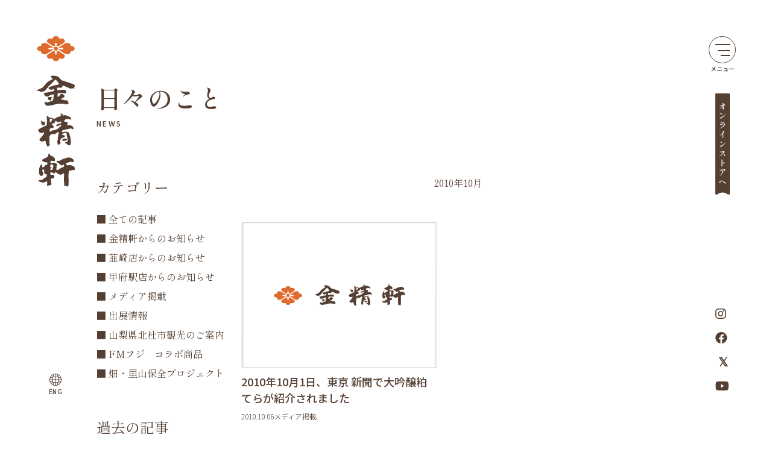

--- FILE ---
content_type: text/html; charset=UTF-8
request_url: https://kinseiken.co.jp/date/2010/10/
body_size: 59557
content:
<!DOCTYPE html>
<html lang="ja">
<head>
<meta name="google-site-verification" content="0Q6g33h7f9kweQx1Bi5zfsIchsmprrJrFmK7iDHU9DM" />

<!-- Google tag (gtag.js) -->
<script async src="https://www.googletagmanager.com/gtag/js?id=G-7CG8QGWDZ4"></script>
<script>
  window.dataLayer = window.dataLayer || [];
  function gtag(){dataLayer.push(arguments);}
  gtag('js', new Date());

  gtag('config', 'G-7CG8QGWDZ4');
</script>

  <!-- Global site tag (gtag.js) - Google Analytics -->
  <script async src="https://www.googletagmanager.com/gtag/js?id=UA-30906998-1"></script>
  <script>
    window.dataLayer = window.dataLayer || [];
    function gtag(){dataLayer.push(arguments);}
    gtag('js', new Date());

    gtag('config', 'UA-30906998-1');
  </script>

  <!-- Google tag (gtag.js) -->
  <script async src="https://www.googletagmanager.com/gtag/js?id=G-5Y3E26RC29"></script>
  <script>
    window.dataLayer = window.dataLayer || [];
    function gtag(){dataLayer.push(arguments);}
    gtag('js', new Date());

    gtag('config', 'G-5Y3E26RC29');
  </script>
  <meta charset="utf-8">
  <meta http-equiv="x-ua-compatible" content="ie=edge">
  <meta name="viewport" content="width=device-width,initial-scale=1.0">
  <meta
        name="viewport-extra"
        content="width=device-width,initial-scale=1,min-width=375"
  />
  
  <link rel="alternate" type="application/atom+xml" title="金精軒 Atom Feed" href="https://kinseiken.co.jp/feed/atom/">
  <link rel="alternate" type="application/rss+xml" title="金精軒 RSS Feed" href="https://kinseiken.co.jp/feed/">
  <link rel="preconnect" href="https://fonts.googleapis.com">
  <link rel="preconnect" href="https://fonts.gstatic.com" crossorigin>
  <!-- 3行目を複製して rel="stylesheet" を rel="preload" as="style" に置き換える -->
  <link href="https://fonts.googleapis.com/css2?family=Noto+Sans+JP:wght@300;500;700&family=Shippori+Mincho:wght@400;600&display=swap" rel="preload" as="style">
  <!-- 3行目の rel="stylesheet" の後に media="print" onload="this.media='all'" を追加 -->
  <link href="https://fonts.googleapis.com/css2?family=Noto+Sans+JP:wght@300;500;700&family=Shippori+Mincho:wght@400;600&display=swap" rel="stylesheet" media="print" onload="this.media='all'"> <!--string(0) ""
-->    <meta name="keywords" content="金精軒,きんせいけん,信玄餅,生信玄餅,極上生信玄餅,北杜市,大吟醸粕てら,碁石金まんじゅう,どら焼き,国産きな粉" />
  
    	<style>img:is([sizes="auto" i], [sizes^="auto," i]) { contain-intrinsic-size: 3000px 1500px }</style>
	
		<!-- All in One SEO 4.9.2 - aioseo.com -->
		<title>10月, 2010 | 金精軒</title>
	<meta name="robots" content="noindex, max-image-preview:large" />
	<link rel="canonical" href="https://kinseiken.co.jp/date/2010/10/" />
	<meta name="generator" content="All in One SEO (AIOSEO) 4.9.2" />
		<script type="application/ld+json" class="aioseo-schema">
			{"@context":"https:\/\/schema.org","@graph":[{"@type":"BreadcrumbList","@id":"https:\/\/kinseiken.co.jp\/date\/2010\/10\/#breadcrumblist","itemListElement":[{"@type":"ListItem","@id":"https:\/\/kinseiken.co.jp#listItem","position":1,"name":"Home","item":"https:\/\/kinseiken.co.jp","nextItem":{"@type":"ListItem","@id":"https:\/\/kinseiken.co.jp\/date\/2010\/#listItem","name":2010}},{"@type":"ListItem","@id":"https:\/\/kinseiken.co.jp\/date\/2010\/#listItem","position":2,"name":2010,"item":"https:\/\/kinseiken.co.jp\/date\/2010\/","nextItem":{"@type":"ListItem","@id":"https:\/\/kinseiken.co.jp\/date\/2010\/10\/#listItem","name":"10"},"previousItem":{"@type":"ListItem","@id":"https:\/\/kinseiken.co.jp#listItem","name":"Home"}},{"@type":"ListItem","@id":"https:\/\/kinseiken.co.jp\/date\/2010\/10\/#listItem","position":3,"name":"10","previousItem":{"@type":"ListItem","@id":"https:\/\/kinseiken.co.jp\/date\/2010\/#listItem","name":2010}}]},{"@type":"CollectionPage","@id":"https:\/\/kinseiken.co.jp\/date\/2010\/10\/#collectionpage","url":"https:\/\/kinseiken.co.jp\/date\/2010\/10\/","name":"10\u6708, 2010 | \u91d1\u7cbe\u8ed2","inLanguage":"ja","isPartOf":{"@id":"https:\/\/kinseiken.co.jp\/#website"},"breadcrumb":{"@id":"https:\/\/kinseiken.co.jp\/date\/2010\/10\/#breadcrumblist"}},{"@type":"Organization","@id":"https:\/\/kinseiken.co.jp\/#organization","name":"\u91d1\u7cbe\u8ed2","description":"\u5c71\u68a8\u770c\u5317\u675c\u5e02\u3067\u548c\u83d3\u5b50\u5c4b\u3092\u55b6\u3093\u3067\u304a\u308a\u307e\u3059\u3002","url":"https:\/\/kinseiken.co.jp\/","sameAs":["https:\/\/www.facebook.com\/kinseiken.company\/","https:\/\/twitter.com\/kinseiken_jp?lang=ja","https:\/\/www.instagram.com\/kinseiken_okashi\/"]},{"@type":"WebSite","@id":"https:\/\/kinseiken.co.jp\/#website","url":"https:\/\/kinseiken.co.jp\/","name":"\u91d1\u7cbe\u8ed2","description":"\u5c71\u68a8\u770c\u5317\u675c\u5e02\u3067\u548c\u83d3\u5b50\u5c4b\u3092\u55b6\u3093\u3067\u304a\u308a\u307e\u3059\u3002","inLanguage":"ja","publisher":{"@id":"https:\/\/kinseiken.co.jp\/#organization"}}]}
		</script>
		<!-- All in One SEO -->

<script type="text/javascript">
/* <![CDATA[ */
window._wpemojiSettings = {"baseUrl":"https:\/\/s.w.org\/images\/core\/emoji\/15.0.3\/72x72\/","ext":".png","svgUrl":"https:\/\/s.w.org\/images\/core\/emoji\/15.0.3\/svg\/","svgExt":".svg","source":{"concatemoji":"https:\/\/kinseiken.co.jp\/cms\/wp-includes\/js\/wp-emoji-release.min.js?ver=6.7.4"}};
/*! This file is auto-generated */
!function(i,n){var o,s,e;function c(e){try{var t={supportTests:e,timestamp:(new Date).valueOf()};sessionStorage.setItem(o,JSON.stringify(t))}catch(e){}}function p(e,t,n){e.clearRect(0,0,e.canvas.width,e.canvas.height),e.fillText(t,0,0);var t=new Uint32Array(e.getImageData(0,0,e.canvas.width,e.canvas.height).data),r=(e.clearRect(0,0,e.canvas.width,e.canvas.height),e.fillText(n,0,0),new Uint32Array(e.getImageData(0,0,e.canvas.width,e.canvas.height).data));return t.every(function(e,t){return e===r[t]})}function u(e,t,n){switch(t){case"flag":return n(e,"\ud83c\udff3\ufe0f\u200d\u26a7\ufe0f","\ud83c\udff3\ufe0f\u200b\u26a7\ufe0f")?!1:!n(e,"\ud83c\uddfa\ud83c\uddf3","\ud83c\uddfa\u200b\ud83c\uddf3")&&!n(e,"\ud83c\udff4\udb40\udc67\udb40\udc62\udb40\udc65\udb40\udc6e\udb40\udc67\udb40\udc7f","\ud83c\udff4\u200b\udb40\udc67\u200b\udb40\udc62\u200b\udb40\udc65\u200b\udb40\udc6e\u200b\udb40\udc67\u200b\udb40\udc7f");case"emoji":return!n(e,"\ud83d\udc26\u200d\u2b1b","\ud83d\udc26\u200b\u2b1b")}return!1}function f(e,t,n){var r="undefined"!=typeof WorkerGlobalScope&&self instanceof WorkerGlobalScope?new OffscreenCanvas(300,150):i.createElement("canvas"),a=r.getContext("2d",{willReadFrequently:!0}),o=(a.textBaseline="top",a.font="600 32px Arial",{});return e.forEach(function(e){o[e]=t(a,e,n)}),o}function t(e){var t=i.createElement("script");t.src=e,t.defer=!0,i.head.appendChild(t)}"undefined"!=typeof Promise&&(o="wpEmojiSettingsSupports",s=["flag","emoji"],n.supports={everything:!0,everythingExceptFlag:!0},e=new Promise(function(e){i.addEventListener("DOMContentLoaded",e,{once:!0})}),new Promise(function(t){var n=function(){try{var e=JSON.parse(sessionStorage.getItem(o));if("object"==typeof e&&"number"==typeof e.timestamp&&(new Date).valueOf()<e.timestamp+604800&&"object"==typeof e.supportTests)return e.supportTests}catch(e){}return null}();if(!n){if("undefined"!=typeof Worker&&"undefined"!=typeof OffscreenCanvas&&"undefined"!=typeof URL&&URL.createObjectURL&&"undefined"!=typeof Blob)try{var e="postMessage("+f.toString()+"("+[JSON.stringify(s),u.toString(),p.toString()].join(",")+"));",r=new Blob([e],{type:"text/javascript"}),a=new Worker(URL.createObjectURL(r),{name:"wpTestEmojiSupports"});return void(a.onmessage=function(e){c(n=e.data),a.terminate(),t(n)})}catch(e){}c(n=f(s,u,p))}t(n)}).then(function(e){for(var t in e)n.supports[t]=e[t],n.supports.everything=n.supports.everything&&n.supports[t],"flag"!==t&&(n.supports.everythingExceptFlag=n.supports.everythingExceptFlag&&n.supports[t]);n.supports.everythingExceptFlag=n.supports.everythingExceptFlag&&!n.supports.flag,n.DOMReady=!1,n.readyCallback=function(){n.DOMReady=!0}}).then(function(){return e}).then(function(){var e;n.supports.everything||(n.readyCallback(),(e=n.source||{}).concatemoji?t(e.concatemoji):e.wpemoji&&e.twemoji&&(t(e.twemoji),t(e.wpemoji)))}))}((window,document),window._wpemojiSettings);
/* ]]> */
</script>
<style id='wp-emoji-styles-inline-css' type='text/css'>

	img.wp-smiley, img.emoji {
		display: inline !important;
		border: none !important;
		box-shadow: none !important;
		height: 1em !important;
		width: 1em !important;
		margin: 0 0.07em !important;
		vertical-align: -0.1em !important;
		background: none !important;
		padding: 0 !important;
	}
</style>
<link rel='stylesheet' id='wp-block-library-css' href='https://kinseiken.co.jp/cms/wp-includes/css/dist/block-library/style.min.css?ver=6.7.4' type='text/css' media='all' />
<link rel='stylesheet' id='aioseo/css/src/vue/standalone/blocks/table-of-contents/global.scss-css' href='https://kinseiken.co.jp/cms/wp-content/plugins/all-in-one-seo-pack/dist/Lite/assets/css/table-of-contents/global.e90f6d47.css?ver=4.9.2' type='text/css' media='all' />
<style id='classic-theme-styles-inline-css' type='text/css'>
/*! This file is auto-generated */
.wp-block-button__link{color:#fff;background-color:#32373c;border-radius:9999px;box-shadow:none;text-decoration:none;padding:calc(.667em + 2px) calc(1.333em + 2px);font-size:1.125em}.wp-block-file__button{background:#32373c;color:#fff;text-decoration:none}
</style>
<style id='global-styles-inline-css' type='text/css'>
:root{--wp--preset--aspect-ratio--square: 1;--wp--preset--aspect-ratio--4-3: 4/3;--wp--preset--aspect-ratio--3-4: 3/4;--wp--preset--aspect-ratio--3-2: 3/2;--wp--preset--aspect-ratio--2-3: 2/3;--wp--preset--aspect-ratio--16-9: 16/9;--wp--preset--aspect-ratio--9-16: 9/16;--wp--preset--color--black: #000000;--wp--preset--color--cyan-bluish-gray: #abb8c3;--wp--preset--color--white: #ffffff;--wp--preset--color--pale-pink: #f78da7;--wp--preset--color--vivid-red: #cf2e2e;--wp--preset--color--luminous-vivid-orange: #ff6900;--wp--preset--color--luminous-vivid-amber: #fcb900;--wp--preset--color--light-green-cyan: #7bdcb5;--wp--preset--color--vivid-green-cyan: #00d084;--wp--preset--color--pale-cyan-blue: #8ed1fc;--wp--preset--color--vivid-cyan-blue: #0693e3;--wp--preset--color--vivid-purple: #9b51e0;--wp--preset--gradient--vivid-cyan-blue-to-vivid-purple: linear-gradient(135deg,rgba(6,147,227,1) 0%,rgb(155,81,224) 100%);--wp--preset--gradient--light-green-cyan-to-vivid-green-cyan: linear-gradient(135deg,rgb(122,220,180) 0%,rgb(0,208,130) 100%);--wp--preset--gradient--luminous-vivid-amber-to-luminous-vivid-orange: linear-gradient(135deg,rgba(252,185,0,1) 0%,rgba(255,105,0,1) 100%);--wp--preset--gradient--luminous-vivid-orange-to-vivid-red: linear-gradient(135deg,rgba(255,105,0,1) 0%,rgb(207,46,46) 100%);--wp--preset--gradient--very-light-gray-to-cyan-bluish-gray: linear-gradient(135deg,rgb(238,238,238) 0%,rgb(169,184,195) 100%);--wp--preset--gradient--cool-to-warm-spectrum: linear-gradient(135deg,rgb(74,234,220) 0%,rgb(151,120,209) 20%,rgb(207,42,186) 40%,rgb(238,44,130) 60%,rgb(251,105,98) 80%,rgb(254,248,76) 100%);--wp--preset--gradient--blush-light-purple: linear-gradient(135deg,rgb(255,206,236) 0%,rgb(152,150,240) 100%);--wp--preset--gradient--blush-bordeaux: linear-gradient(135deg,rgb(254,205,165) 0%,rgb(254,45,45) 50%,rgb(107,0,62) 100%);--wp--preset--gradient--luminous-dusk: linear-gradient(135deg,rgb(255,203,112) 0%,rgb(199,81,192) 50%,rgb(65,88,208) 100%);--wp--preset--gradient--pale-ocean: linear-gradient(135deg,rgb(255,245,203) 0%,rgb(182,227,212) 50%,rgb(51,167,181) 100%);--wp--preset--gradient--electric-grass: linear-gradient(135deg,rgb(202,248,128) 0%,rgb(113,206,126) 100%);--wp--preset--gradient--midnight: linear-gradient(135deg,rgb(2,3,129) 0%,rgb(40,116,252) 100%);--wp--preset--font-size--small: 13px;--wp--preset--font-size--medium: 20px;--wp--preset--font-size--large: 36px;--wp--preset--font-size--x-large: 42px;--wp--preset--spacing--20: 0.44rem;--wp--preset--spacing--30: 0.67rem;--wp--preset--spacing--40: 1rem;--wp--preset--spacing--50: 1.5rem;--wp--preset--spacing--60: 2.25rem;--wp--preset--spacing--70: 3.38rem;--wp--preset--spacing--80: 5.06rem;--wp--preset--shadow--natural: 6px 6px 9px rgba(0, 0, 0, 0.2);--wp--preset--shadow--deep: 12px 12px 50px rgba(0, 0, 0, 0.4);--wp--preset--shadow--sharp: 6px 6px 0px rgba(0, 0, 0, 0.2);--wp--preset--shadow--outlined: 6px 6px 0px -3px rgba(255, 255, 255, 1), 6px 6px rgba(0, 0, 0, 1);--wp--preset--shadow--crisp: 6px 6px 0px rgba(0, 0, 0, 1);}:where(.is-layout-flex){gap: 0.5em;}:where(.is-layout-grid){gap: 0.5em;}body .is-layout-flex{display: flex;}.is-layout-flex{flex-wrap: wrap;align-items: center;}.is-layout-flex > :is(*, div){margin: 0;}body .is-layout-grid{display: grid;}.is-layout-grid > :is(*, div){margin: 0;}:where(.wp-block-columns.is-layout-flex){gap: 2em;}:where(.wp-block-columns.is-layout-grid){gap: 2em;}:where(.wp-block-post-template.is-layout-flex){gap: 1.25em;}:where(.wp-block-post-template.is-layout-grid){gap: 1.25em;}.has-black-color{color: var(--wp--preset--color--black) !important;}.has-cyan-bluish-gray-color{color: var(--wp--preset--color--cyan-bluish-gray) !important;}.has-white-color{color: var(--wp--preset--color--white) !important;}.has-pale-pink-color{color: var(--wp--preset--color--pale-pink) !important;}.has-vivid-red-color{color: var(--wp--preset--color--vivid-red) !important;}.has-luminous-vivid-orange-color{color: var(--wp--preset--color--luminous-vivid-orange) !important;}.has-luminous-vivid-amber-color{color: var(--wp--preset--color--luminous-vivid-amber) !important;}.has-light-green-cyan-color{color: var(--wp--preset--color--light-green-cyan) !important;}.has-vivid-green-cyan-color{color: var(--wp--preset--color--vivid-green-cyan) !important;}.has-pale-cyan-blue-color{color: var(--wp--preset--color--pale-cyan-blue) !important;}.has-vivid-cyan-blue-color{color: var(--wp--preset--color--vivid-cyan-blue) !important;}.has-vivid-purple-color{color: var(--wp--preset--color--vivid-purple) !important;}.has-black-background-color{background-color: var(--wp--preset--color--black) !important;}.has-cyan-bluish-gray-background-color{background-color: var(--wp--preset--color--cyan-bluish-gray) !important;}.has-white-background-color{background-color: var(--wp--preset--color--white) !important;}.has-pale-pink-background-color{background-color: var(--wp--preset--color--pale-pink) !important;}.has-vivid-red-background-color{background-color: var(--wp--preset--color--vivid-red) !important;}.has-luminous-vivid-orange-background-color{background-color: var(--wp--preset--color--luminous-vivid-orange) !important;}.has-luminous-vivid-amber-background-color{background-color: var(--wp--preset--color--luminous-vivid-amber) !important;}.has-light-green-cyan-background-color{background-color: var(--wp--preset--color--light-green-cyan) !important;}.has-vivid-green-cyan-background-color{background-color: var(--wp--preset--color--vivid-green-cyan) !important;}.has-pale-cyan-blue-background-color{background-color: var(--wp--preset--color--pale-cyan-blue) !important;}.has-vivid-cyan-blue-background-color{background-color: var(--wp--preset--color--vivid-cyan-blue) !important;}.has-vivid-purple-background-color{background-color: var(--wp--preset--color--vivid-purple) !important;}.has-black-border-color{border-color: var(--wp--preset--color--black) !important;}.has-cyan-bluish-gray-border-color{border-color: var(--wp--preset--color--cyan-bluish-gray) !important;}.has-white-border-color{border-color: var(--wp--preset--color--white) !important;}.has-pale-pink-border-color{border-color: var(--wp--preset--color--pale-pink) !important;}.has-vivid-red-border-color{border-color: var(--wp--preset--color--vivid-red) !important;}.has-luminous-vivid-orange-border-color{border-color: var(--wp--preset--color--luminous-vivid-orange) !important;}.has-luminous-vivid-amber-border-color{border-color: var(--wp--preset--color--luminous-vivid-amber) !important;}.has-light-green-cyan-border-color{border-color: var(--wp--preset--color--light-green-cyan) !important;}.has-vivid-green-cyan-border-color{border-color: var(--wp--preset--color--vivid-green-cyan) !important;}.has-pale-cyan-blue-border-color{border-color: var(--wp--preset--color--pale-cyan-blue) !important;}.has-vivid-cyan-blue-border-color{border-color: var(--wp--preset--color--vivid-cyan-blue) !important;}.has-vivid-purple-border-color{border-color: var(--wp--preset--color--vivid-purple) !important;}.has-vivid-cyan-blue-to-vivid-purple-gradient-background{background: var(--wp--preset--gradient--vivid-cyan-blue-to-vivid-purple) !important;}.has-light-green-cyan-to-vivid-green-cyan-gradient-background{background: var(--wp--preset--gradient--light-green-cyan-to-vivid-green-cyan) !important;}.has-luminous-vivid-amber-to-luminous-vivid-orange-gradient-background{background: var(--wp--preset--gradient--luminous-vivid-amber-to-luminous-vivid-orange) !important;}.has-luminous-vivid-orange-to-vivid-red-gradient-background{background: var(--wp--preset--gradient--luminous-vivid-orange-to-vivid-red) !important;}.has-very-light-gray-to-cyan-bluish-gray-gradient-background{background: var(--wp--preset--gradient--very-light-gray-to-cyan-bluish-gray) !important;}.has-cool-to-warm-spectrum-gradient-background{background: var(--wp--preset--gradient--cool-to-warm-spectrum) !important;}.has-blush-light-purple-gradient-background{background: var(--wp--preset--gradient--blush-light-purple) !important;}.has-blush-bordeaux-gradient-background{background: var(--wp--preset--gradient--blush-bordeaux) !important;}.has-luminous-dusk-gradient-background{background: var(--wp--preset--gradient--luminous-dusk) !important;}.has-pale-ocean-gradient-background{background: var(--wp--preset--gradient--pale-ocean) !important;}.has-electric-grass-gradient-background{background: var(--wp--preset--gradient--electric-grass) !important;}.has-midnight-gradient-background{background: var(--wp--preset--gradient--midnight) !important;}.has-small-font-size{font-size: var(--wp--preset--font-size--small) !important;}.has-medium-font-size{font-size: var(--wp--preset--font-size--medium) !important;}.has-large-font-size{font-size: var(--wp--preset--font-size--large) !important;}.has-x-large-font-size{font-size: var(--wp--preset--font-size--x-large) !important;}
:where(.wp-block-post-template.is-layout-flex){gap: 1.25em;}:where(.wp-block-post-template.is-layout-grid){gap: 1.25em;}
:where(.wp-block-columns.is-layout-flex){gap: 2em;}:where(.wp-block-columns.is-layout-grid){gap: 2em;}
:root :where(.wp-block-pullquote){font-size: 1.5em;line-height: 1.6;}
</style>
<link rel='stylesheet' id='contact-form-7-css' href='https://kinseiken.co.jp/cms/wp-content/plugins/contact-form-7/includes/css/styles.css?ver=6.1.4' type='text/css' media='all' />
<link rel='stylesheet' id='fontawesome-css' href='https://kinseiken.co.jp/cms/wp-content/themes/kinseiken2022/dist/css/fontawesome.css?ver=5.15.4' type='text/css' media='all' />
<link rel='stylesheet' id='style-css' href='https://kinseiken.co.jp/cms/wp-content/themes/kinseiken2022/dist/css/style.css?ver=2110011517' type='text/css' media='all' />
<link rel="https://api.w.org/" href="https://kinseiken.co.jp/wp-json/" /><link rel="EditURI" type="application/rsd+xml" title="RSD" href="https://kinseiken.co.jp/cms/xmlrpc.php?rsd" />
<meta name="generator" content="WordPress 6.7.4" />
<link rel="apple-touch-icon" sizes="180x180" href="/cms/wp-content/uploads/fbrfg/apple-touch-icon.png">
<link rel="icon" type="image/png" sizes="32x32" href="/cms/wp-content/uploads/fbrfg/favicon-32x32.png">
<link rel="icon" type="image/png" sizes="16x16" href="/cms/wp-content/uploads/fbrfg/favicon-16x16.png">
<link rel="manifest" href="/cms/wp-content/uploads/fbrfg/site.webmanifest">
<link rel="mask-icon" href="/cms/wp-content/uploads/fbrfg/safari-pinned-tab.svg" color="#de6a2e">
<link rel="shortcut icon" href="/cms/wp-content/uploads/fbrfg/favicon.ico">
<meta name="msapplication-TileColor" content="#de6a2e">
<meta name="msapplication-config" content="/cms/wp-content/uploads/fbrfg/browserconfig.xml">
<meta name="theme-color" content="#ffffff"><noscript><style id="rocket-lazyload-nojs-css">.rll-youtube-player, [data-lazy-src]{display:none !important;}</style></noscript>  </head>

<body class="archive date">
<div id="loading" class="is-loaded">
  <div class="stamp"><img src="data:image/svg+xml,%3Csvg%20xmlns='http://www.w3.org/2000/svg'%20viewBox='0%200%200%200'%3E%3C/svg%3E" alt="" data-lazy-src="https://kinseiken.co.jp/cms/wp-content/themes/kinseiken2022/images/common/loading_stamp.svg"><noscript><img src="https://kinseiken.co.jp/cms/wp-content/themes/kinseiken2022/images/common/loading_stamp.svg" alt=""></noscript></div>
</div>

<div id="pagetop" class="wrap">

  <header class="siteHead">
          <p class="siteHead_logo">
        <a href="https://kinseiken.co.jp/">
          <svg class="siteHead_logo_svg" viewBox="0 0 8 32">
            <title>金精軒</title>
            <g id="logo_v_icon">
              <path d="M3.625 2.648c0 0.241 0.205 0.436 0.458 0.436s0.458-0.195 0.458-0.436-0.205-0.436-0.458-0.436-0.458 0.195-0.458 0.436z"></path>
              <path d="M3.417 2.941c0.019-0.012 0.025-0.036 0.013-0.055-0.018-0.029-0.032-0.061-0.043-0.097-0.005-0.017-0.022-0.029-0.041-0.029v0l-0.628 0.107c-0.019 0-0.051-0.018-0.086-0.043l-0.003-0.002-0.004-0.003c-0.059-0.042-0.122-0.102-0.134-0.127-0.007-0.014-0.010-0.029-0.010-0.044 0-0.008 0.003-0.017 0.007-0.027 0.033-0.072 0.169-0.191 0.23-0.191l0.628 0.107c0.019 0 0.036-0.012 0.041-0.029 0.011-0.035 0.025-0.068 0.043-0.097 0.011-0.019 0.006-0.043-0.013-0.054l-1.135-0.724c-0.116-0.075-0.239-0.126-0.362-0.157-0.011-0.003-0.022-0.007-0.032-0.009-0.007-0.002-0.014-0.002-0.021-0.003-0.217-0.043-0.434-0.018-0.623 0.079h-0l-0.002 0.001c-0.014 0.007-0.028 0.015-0.042 0.024-0.005 0.003-0.011 0.008-0.016 0.011-0.008 0.006-0.017 0.011-0.025 0.018l-0 0c-0.002 0.002-0.004 0.003-0.006 0.005-0.004 0.003-0.007 0.006-0.010 0.010-0.022 0.019-0.039 0.035-0.052 0.048l-0 0-0.012 0.013c-0.016 0.019-0.030 0.037-0.044 0.057l-0.012 0.018c-0.012 0.019-0.022 0.038-0.031 0.056l-0.006 0.012-0.004 0.008c-0.007 0.016-0.013 0.031-0.019 0.046-0.001 0.002-0.002 0.005-0.003 0.008v0 0l-0.003 0.008-0.003 0.007c-0.002 0.006-0.004 0.012-0.005 0.018-0.004 0.013-0.007 0.024-0.010 0.035l-0.001 0.004-0.001 0.003c-0.010 0.041-0.014 0.072-0.015 0.082 0 0.003-0 0.004-0 0.006-0 0.003-0.001 0.007-0.002 0.011-0.001 0.006-0.002 0.010-0.004 0.014s-0.005 0.008-0.007 0.011l-0.007 0.009-0.008 0.005-0.004 0.003-0.001 0.001c-0.004 0.002-0.009 0.004-0.015 0.006-0.009 0.003-0.016 0.004-0.027 0.003-0.026 0.001-0.050 0.002-0.081 0.003-0.137 0.010-0.264 0.041-0.367 0.092l-0.004 0.002h-0l-0.005 0.003c-0.016 0.009-0.030 0.016-0.043 0.024l-0.004 0.003-0.003 0.002c-0.002 0.001-0.004 0.003-0.005 0.004-0.014 0.009-0.025 0.017-0.035 0.024l-0.001 0h-0l-0.010 0.008-0.004 0.004c-0.010 0.008-0.020 0.017-0.029 0.026h-0l-0.011 0.011c-0.010 0.010-0.019 0.020-0.028 0.031l-0.002 0.003-0.001 0.001-0.009 0.011-0.002 0.002c-0.006 0.009-0.013 0.018-0.020 0.029l-0.001 0.001-0.001 0.002-0.002 0.003-0.007 0.011-0.003 0.006c-0.005 0.009-0.009 0.018-0.015 0.030l-0 0.001-0.001 0.001-0.003 0.006-0.004 0.009-0.002 0.003-0.001 0.004c-0.004 0.010-0.007 0.020-0.012 0.035l-0.006 0.018v0.001l-0.001 0.001c-0.004 0.014-0.006 0.029-0.009 0.044l-0 0.002-0.002 0.008-0.002 0.011c-0.001 0.004-0 0.009-0.001 0.014-0.002 0.020-0.003 0.038-0.003 0.055v0.001c0 0.025 0.002 0.050 0.005 0.074 0.001 0.006 0.003 0.011 0.003 0.017 0.003 0.018 0.006 0.036 0.011 0.053 0.002 0.007 0.005 0.013 0.007 0.020 0.005 0.015 0.010 0.030 0.017 0.045 0.003 0.006 0.006 0.011 0.009 0.017 0.007 0.014 0.014 0.028 0.023 0.041l0.001 0.002 0.001 0.001c0.007 0.011 0.017 0.020 0.025 0.030 0.014 0.018 0.027 0.036 0.043 0.051 0.008 0.008 0.017 0.013 0.026 0.020 0.018 0.015 0.036 0.031 0.056 0.044 0.008 0.005 0.015 0.008 0.023 0.012 0.022 0.013 0.044 0.026 0.067 0.036 0.006 0.003 0.012 0.004 0.018 0.007 0.025 0.010 0.051 0.020 0.076 0.028 0.004 0.001 0.007 0.002 0.011 0.003 0.028 0.008 0.056 0.015 0.083 0.021l0.004 0.001c0.059 0.012 0.115 0.018 0.161 0.021 0.024 0.001 0.045 0.002 0.063 0.002 0.026 0 0.059 0.015 0.072 0.043l0.001 0.003c0.001 0.004 0.003 0.009 0.003 0.014v0c0 0.002 0.001 0.007 0.002 0.016 0.001 0.006 0.002 0.014 0.003 0.022 0.001 0.005 0.001 0.008 0.002 0.013s0.003 0.013 0.004 0.019c0.002 0.010 0.004 0.019 0.007 0.030 0.001 0.005 0.003 0.011 0.005 0.017 0.004 0.013 0.007 0.026 0.012 0.040l0 0.001 0.001 0.002c0.007 0.019 0.015 0.039 0.024 0.060l0.001 0.003 0.006 0.013 0 0.001c0.009 0.019 0.020 0.039 0.033 0.059v0 0l0 0 0.008 0.012 0.001 0.002 0.001 0.002 0.002 0.002c0.014 0.021 0.028 0.039 0.043 0.056l0.001 0.001 0.002 0.002 0.002 0.002 0.004 0.004 0.005 0.005c0.012 0.013 0.029 0.029 0.052 0.048 0.004 0.003 0.007 0.007 0.011 0.010 0.002 0.002 0.004 0.003 0.007 0.005l0.001 0.001 0.002 0.001c0.031 0.022 0.057 0.039 0.083 0.053h0c0.131 0.067 0.275 0.101 0.423 0.101s0.3-0.035 0.447-0.1c0.006-0.003 0.012-0.004 0.018-0.007s0.011-0.006 0.017-0.009c0.045-0.022 0.090-0.046 0.133-0.074l1.135-0.724z"></path>
              <path d="M2.184 1.078c0 0.008 0.001 0.016 0.002 0.026v0.003l0.001 0.003c0.011 0.137 0.070 0.204 0.169 0.275l0.029 0.020 0.003 0.002 0.010 0.007 0.010 0.007 0.004 0.003h0c0.098 0.064 0.439 0.285 1.016 0.658 0.038 0.025 0.078 0.050 0.119 0.077l0.019 0.012c0.007 0.005 0.016 0.007 0.024 0.007h0.001c0.006-0 0.012-0.003 0.018-0.006 0.002-0.001 0.005-0.001 0.007-0.002 0.087-0.062 0.189-0.105 0.303-0.127 0.020-0.004 0.034-0.021 0.034-0.040l-0.111-0.366c0.001-0.037 0.051-0.099 0.107-0.148 0.048-0.042 0.101-0.075 0.133-0.075s0.085 0.033 0.133 0.075c0.057 0.050 0.106 0.112 0.107 0.148l-0.111 0.366c0 0.019 0.014 0.036 0.034 0.040 0.114 0.023 0.216 0.066 0.303 0.127 0.002 0.001 0.005 0.001 0.007 0.002 0.006 0.003 0.012 0.006 0.018 0.006h0c0.008 0 0.017-0.002 0.024-0.007v0l0.019-0.012c0.041-0.026 0.080-0.052 0.119-0.077l0.16-0.103c0.030-0.020 0.060-0.039 0.089-0.057 0.427-0.276 0.685-0.443 0.768-0.497l0.001-0 0.004-0.002 0.010-0.007 0.010-0.007 0.003-0.002 0.029-0.020c0.098-0.071 0.158-0.138 0.169-0.275v-0.003l0-0.001v-0.002c0.001-0.010 0.002-0.018 0.002-0.026l0-0.004v-0.002l-0.002-0.045v-0.006h-0v-0.001c-0.008-0.113-0.066-0.238-0.174-0.341-0.075-0.071-0.173-0.13-0.299-0.165-0.005-0.001-0.011-0.002-0.016-0.003l-0.013-0.002-0.003-0.001h-0.001l-0.001-0c-0.003-0-0.005-0.001-0.008-0.001-0.025-0.005-0.051-0.010-0.076-0.013-0.028-0.003-0.057-0.005-0.088-0.005v0c-0.005 0-0.009 0.001-0.013 0.001-0.025 0-0.047 0.001-0.068 0.003h-0.002l-0.008 0.001-0.007 0.001c-0.021 0.002-0.043 0.005-0.062 0.008h-0.001l-0.003 0.001-0.013 0.002c-0.023 0.004-0.042 0.008-0.058 0.011-0.024 0.005-0.047 0.011-0.067 0.017-0.054 0.015-0.091 0.029-0.105 0.035l-0.006 0.002c-0.008 0.003-0.016 0.004-0.024 0.004-0.005 0-0.009-0-0.013-0.001-0.008-0.001-0.015-0.002-0.022-0.006-0.002-0.001-0.003-0.003-0.005-0.004-0.006-0.004-0.013-0.008-0.017-0.015-0.001-0.002-0.003-0.006-0.006-0.012-0.003-0.007-0.005-0.013-0.006-0.015l-0.001-0.007-0.003-0.016c-0.002-0.010-0.005-0.022-0.008-0.033-0.044-0.162-0.193-0.463-0.698-0.463h-0.003c-0.504 0-0.653 0.3-0.697 0.462-0.003 0.012-0.006 0.024-0.009 0.035l-0.003 0.018-0.001 0.006c-0.001 0.003-0.003 0.009-0.006 0.015-0.002 0.006-0.005 0.010-0.006 0.012-0.005 0.006-0.011 0.011-0.017 0.015-0.002 0.001-0.003 0.003-0.005 0.004-0.007 0.004-0.015 0.005-0.022 0.006-0.005 0.001-0.009 0.001-0.013 0.001-0.008-0-0.016-0.001-0.024-0.004l-0.006-0.002c-0.014-0.006-0.051-0.020-0.105-0.035-0.020-0.006-0.043-0.011-0.067-0.017-0.016-0.004-0.035-0.007-0.058-0.011l-0.005-0.001-0.008-0.001-0.003-0h-0.001c-0.020-0.003-0.041-0.006-0.062-0.008l-0.007-0.001-0.008-0.001h-0.002c-0.022-0.002-0.044-0.003-0.068-0.003-0.005 0-0.009-0.001-0.013-0.001v0c-0.030 0-0.059 0.002-0.088 0.005-0.025 0.003-0.050 0.007-0.076 0.013-0.003 0-0.005 0.001-0.007 0.001h-0.001l-0.001 0-0.003 0.001-0.013 0.002c-0.005 0.001-0.011 0.002-0.016 0.003-0.126 0.035-0.224 0.094-0.299 0.165-0.108 0.102-0.166 0.228-0.174 0.341v0.001l-0.001 0.012-0.002 0.038v0.007z"></path>
              <path d="M8.055 2.648v-0c0-0.018-0.001-0.035-0.003-0.055-0.001-0.004-0-0.009-0.001-0.014l-0.002-0.011-0.002-0.010v-0.001l-0.001-0.002c-0.002-0.014-0.005-0.029-0.008-0.042l-0-0.001v-0.001l-0.006-0.018c-0.005-0.015-0.008-0.025-0.012-0.035l-0.001-0.004-0.002-0.003-0.004-0.009-0.003-0.006-0.001-0.002c-0.005-0.012-0.010-0.021-0.014-0.029l-0.002-0.005-0.001-0.002-0.007-0.011-0.002-0.003-0.001-0.002-0.001-0.001c-0.007-0.011-0.013-0.021-0.020-0.029l-0.002-0.003-0.001-0.001-0.008-0.010-0-0.001-0.002-0.003c-0.009-0.011-0.018-0.021-0.028-0.031l-0.001-0.001-0.010-0.010h-0c-0.011-0.011-0.022-0.020-0.034-0.030l-0.010-0.007h-0l-0-0.001c-0.010-0.007-0.021-0.015-0.035-0.024-0.002-0.001-0.004-0.003-0.005-0.004l-0.003-0.002-0.004-0.003c-0.013-0.008-0.027-0.016-0.043-0.024l-0.005-0.003h-0l-0.004-0.002c-0.103-0.051-0.229-0.083-0.367-0.092-0.031-0.002-0.054-0.003-0.081-0.003-0.011 0.001-0.018-0.001-0.027-0.003-0.005-0.002-0.010-0.004-0.015-0.006l-0.001-0.001-0.004-0.003-0.008-0.005-0.007-0.009c-0.002-0.002-0.005-0.008-0.007-0.011s-0.003-0.008-0.004-0.014c-0.001-0.004-0.002-0.008-0.002-0.011-0-0.002-0-0.003-0-0.006-0.001-0.010-0.005-0.041-0.015-0.082l-0.001-0.003-0.001-0.004c-0.003-0.011-0.006-0.023-0.010-0.035-0.002-0.006-0.003-0.011-0.005-0.017l-0.003-0.008-0.002-0.007v-0c-0.001-0.003-0.002-0.005-0.003-0.008-0.006-0.015-0.012-0.030-0.019-0.046l-0.005-0.011-0.005-0.010c-0.009-0.018-0.019-0.036-0.031-0.056l-0.012-0.018c-0.013-0.020-0.028-0.038-0.044-0.057l-0.012-0.013-0-0c-0.012-0.013-0.029-0.029-0.052-0.048-0.004-0.003-0.006-0.007-0.010-0.010-0.002-0.002-0.004-0.003-0.006-0.005l-0-0c-0.008-0.006-0.017-0.012-0.026-0.018-0.005-0.004-0.011-0.008-0.016-0.011-0.013-0.009-0.027-0.016-0.041-0.023l-0.003-0.002h-0c-0.189-0.097-0.406-0.122-0.622-0.080-0.007 0.001-0.014 0.002-0.021 0.003-0.010 0.002-0.020 0.006-0.031 0.009-0.124 0.031-0.247 0.082-0.364 0.157l-1.135 0.724c-0.019 0.012-0.024 0.036-0.013 0.054 0.018 0.029 0.032 0.062 0.043 0.097 0.005 0.017 0.022 0.029 0.041 0.029v0l0.628-0.107c0.061 0 0.197 0.12 0.23 0.191 0.005 0.010 0.007 0.019 0.007 0.027 0 0.015-0.003 0.030-0.010 0.044-0.013 0.027-0.084 0.092-0.145 0.135-0.033 0.023-0.064 0.040-0.082 0.040l-0.628-0.107c-0.019 0-0.036 0.012-0.041 0.029-0.011 0.035-0.025 0.068-0.043 0.097-0.003 0.005-0.005 0.010-0.005 0.015-0.002 0.015 0.004 0.031 0.019 0.040l1.135 0.724c0.043 0.028 0.088 0.051 0.133 0.073 0.006 0.003 0.011 0.007 0.017 0.010s0.011 0.004 0.017 0.007c0.147 0.066 0.3 0.101 0.448 0.101s0.292-0.033 0.423-0.1h0c0.027-0.014 0.053-0.030 0.083-0.053l0.002-0.001 0.001-0.001c0.002-0.002 0.004-0.003 0.007-0.005 0.004-0.003 0.007-0.007 0.011-0.010 0.022-0.019 0.040-0.035 0.052-0.048l0.004-0.005 0.006-0.006 0.002-0.002 0.001-0.001c0.015-0.017 0.028-0.035 0.043-0.056l0.001-0.002 0.001-0.002 0.001-0.002 0.007-0.011 0-0.001v-0c0.013-0.020 0.024-0.040 0.033-0.059v0l0-0.001 0.006-0.013 0.001-0.003c0.009-0.021 0.018-0.040 0.024-0.060l0.001-0.002 0-0.001c0.005-0.014 0.008-0.027 0.012-0.041 0.001-0.005 0.003-0.011 0.005-0.016 0.003-0.011 0.005-0.020 0.007-0.030 0.001-0.006 0.003-0.014 0.004-0.019s0.001-0.009 0.002-0.013 0.003-0.016 0.003-0.022c0.001-0.009 0.002-0.014 0.002-0.016v-0c0-0.005 0.002-0.010 0.003-0.014l0.001-0.003c0.013-0.028 0.046-0.042 0.072-0.043 0.018-0 0.039-0.001 0.063-0.002 0.046-0.003 0.102-0.009 0.161-0.021l0.004-0.001c0.027-0.005 0.054-0.012 0.082-0.020 0.004-0.001 0.008-0.002 0.012-0.003 0.025-0.008 0.050-0.018 0.075-0.028 0.006-0.003 0.013-0.004 0.019-0.007 0.023-0.010 0.045-0.023 0.067-0.036 0.008-0.004 0.016-0.008 0.023-0.013 0.020-0.013 0.038-0.028 0.056-0.044 0.008-0.007 0.018-0.013 0.026-0.021 0.016-0.015 0.029-0.033 0.042-0.051 0.008-0.011 0.018-0.019 0.026-0.031l0.001-0.001 0.001-0.002c0.008-0.013 0.015-0.027 0.022-0.041 0.003-0.006 0.007-0.011 0.010-0.017 0.007-0.014 0.012-0.030 0.017-0.045 0.002-0.007 0.005-0.013 0.007-0.020 0.005-0.017 0.008-0.035 0.011-0.053 0.001-0.006 0.003-0.011 0.003-0.017 0.003-0.024 0.005-0.049 0.005-0.074v0-0z"></path>
              <path d="M5.933 4.031c-0.021-0.033-0.048-0.061-0.079-0.086l-0.001-0.001-0.001-0.001-0.001-0.001c-0.005-0.004-0.010-0.008-0.019-0.015l-0.010-0.008-0.124-0.083c-0.113-0.073-0.322-0.209-0.533-0.345l-0.565-0.365c-0.008-0.005-0.016-0.007-0.025-0.007s-0.017 0.003-0.025 0.008c-0.088 0.062-0.19 0.105-0.303 0.128-0.020 0.004-0.034 0.021-0.034 0.040l0.111 0.367c0 0.064-0.17 0.222-0.241 0.222s-0.241-0.158-0.241-0.222l0.111-0.367c0-0.019-0.014-0.036-0.034-0.040-0.113-0.023-0.216-0.066-0.303-0.128-0.007-0.005-0.016-0.008-0.025-0.008s-0.017 0.002-0.025 0.007l-0.264 0.17c-0.059 0.038-0.121 0.079-0.186 0.12l-0.014 0.009c-0.243 0.157-0.504 0.326-0.634 0.411l-0.001 0.001-0.123 0.083-0.010 0.008c-0.009 0.007-0.015 0.011-0.019 0.015l-0.001 0.001-0.001 0.001-0.001 0.001c-0.031 0.026-0.058 0.053-0.078 0.086-0.031 0.048-0.049 0.107-0.049 0.192v0 0c0 0.008 0.001 0.015 0.001 0.023 0 0.010 0 0.020 0.001 0.031 0.004 0.055 0.021 0.111 0.047 0.165 0.003 0.005 0.004 0.011 0.007 0.017s0.007 0.011 0.010 0.016c0.029 0.053 0.067 0.102 0.113 0.146l0.001 0.001 0.014 0.012 0.016 0.014c0.050 0.041 0.101 0.072 0.161 0.099l0.010 0.003 0.003 0.001c0.011 0.004 0.023 0.008 0.034 0.012 0.019 0.007 0.037 0.015 0.057 0.020h0.001c0.010 0.003 0.021 0.005 0.031 0.007s0.022 0.005 0.033 0.007c0.069 0.012 0.145 0.014 0.221 0.008h0.001l0.016-0.002h0c0.020-0.002 0.041-0.005 0.060-0.008h0.001l0.015-0.003c0.015-0.003 0.031-0.006 0.050-0.010l0.006-0.001 0.004-0.001 0.006-0.001c0.004-0.001 0.007-0.002 0.011-0.003 0.017-0.004 0.031-0.008 0.044-0.011 0.032-0.009 0.058-0.017 0.078-0.024l0.007-0.003c0.006-0.002 0.012-0.004 0.017-0.006l0.006-0.002 0.007-0.003c0.003-0.001 0.009-0.002 0.015-0.003 0.005-0.001 0.009-0.002 0.013-0.002 0.012 0 0.022 0.003 0.032 0.008 0.019 0.010 0.031 0.028 0.036 0.056 0.009 0.048 0.033 0.141 0.097 0.235 0.004 0.006 0.009 0.012 0.014 0.018 0.009 0.012 0.017 0.024 0.027 0.035s0.022 0.023 0.034 0.034c0.006 0.006 0.011 0.012 0.018 0.018 0.019 0.017 0.040 0.034 0.063 0.049h0l0.002 0.001c0.119 0.080 0.272 0.12 0.454 0.12h0.004c0.181 0 0.333-0.040 0.452-0.119l0.004-0.002h0c0.023-0.015 0.044-0.032 0.063-0.049 0.007-0.006 0.012-0.013 0.019-0.019 0.011-0.011 0.023-0.022 0.033-0.034s0.019-0.024 0.028-0.036c0.004-0.006 0.009-0.012 0.013-0.018 0.064-0.094 0.088-0.187 0.097-0.235 0.005-0.027 0.016-0.045 0.036-0.056 0.010-0.005 0.020-0.008 0.032-0.008 0.004 0 0.008 0.001 0.013 0.002 0.007 0.001 0.012 0.002 0.015 0.003l0.007 0.003 0.006 0.002c0.005 0.002 0.011 0.004 0.018 0.006l0.007 0.003c0.020 0.007 0.047 0.016 0.078 0.024 0.013 0.004 0.028 0.007 0.044 0.011 0.004 0.001 0.007 0.002 0.011 0.003l0.006 0.001 0.004 0.001 0.006 0.001c0.019 0.004 0.035 0.007 0.050 0.010l0.015 0.003h0.001c0.020 0.003 0.040 0.006 0.060 0.008h0l0.016 0.002h0.001c0.076 0.006 0.153 0.004 0.221-0.008 0.012-0.002 0.022-0.005 0.033-0.007s0.022-0.004 0.031-0.007h0.001c0.020-0.006 0.038-0.013 0.057-0.020 0.011-0.004 0.024-0.008 0.034-0.012l0.003-0.001 0.010-0.003c0.060-0.026 0.111-0.058 0.16-0.098l0.001-0.001 0-0 0.014-0.013 0.015-0.013 0-0 0-0c0.047-0.043 0.084-0.093 0.113-0.146 0.003-0.005 0.007-0.010 0.010-0.016s0.004-0.011 0.006-0.016c0.026-0.054 0.043-0.11 0.047-0.166 0.001-0.012 0.001-0.023 0.001-0.034 0-0.007 0.001-0.013 0.001-0.020v0-0c-0-0.085-0.018-0.144-0.049-0.192z"></path>
            </g>
            <g id="logo_v_text">
              <path d="M0.958 17.99c0.008 0.085 0.023 0.179 0.012 0.265-0.001 0.020-0.010 0.17 0.025 0.155l-0.016 0.005c0.012 0.084 0.014 0.193 0.052 0.247 0.075 0.159 0.349 0.314 0.52 0.324 0.002-0.003 0.088-0.043 0.086-0.046 0.012-0.022 0.075-0.089 0.076-0.116 0.009-0.038 0.036-0.080 0.059-0.113 0.004-0.059 0.015-0.137 0.005-0.187-0.032-0.038-0.079-0.071-0.081-0.138-0.042-0.102 0.066-0.21-0.009-0.292-0.025-0.012-0.057 0.007-0.105 0.060-0.18 0.201-0.299-0.037-0.453-0.111-0.014-0.025-0.046-0.043-0.067-0.057-0.021-0.002-0.044-0.010-0.055-0.028-0.039-0.058-0.065-0.024-0.048 0.033zM7.827 19.487c-0.035-0.040-0.085-0.079-0.094-0.138-0.001-0.022 0.011-0.052-0.009-0.066-0.035-0.030-0.083-0.065-0.118-0.094-0.025-0.023-0.050-0.070-0.078-0.084-0.025-0.009-0.025-0.037-0.038-0.054-0.012-0.008-0.037-0.018-0.056-0.018-0.093 0.001-0.163-0.085-0.243-0.096-0.016-0-0.031-0.008-0.042-0.020-0.058-0.024-0.172-0.015-0.234-0.023-0.045 0.016-0.12 0.017-0.192 0.014-0.101-0.004-0.158 0.049-0.27-0.014-0.097-0.084 0.067-0.198 0.095-0.257 0-0.020 0.008-0.037 0.025-0.048 0.061-0.028 0.108-0.164 0.024-0.199-0.021 0.001-0.032-0.014-0.045-0.027-0.015-0.013-0.037-0.010-0.053-0.022-0.024-0.011-0.017-0.040-0.033-0.055-0.027-0.011-0.030-0.043-0.054-0.052-0.047-0-0.151-0.024-0.206-0.061-0.067 0.013-0.161 0.062-0.232-0.005-0.106-0.038-0.086-0.208-0.085-0.303 0.001-0.135 0.103-0.107 0.171-0.129 0.011-0.018 0.031-0.025 0.051-0.025 0.036-0.012 0.041-0.059 0.078-0.069l0.076-0.022c0.023-0.003 0.038-0.024 0.058-0.034 0.171-0.036 0.362-0.020 0.526 0.038 0.079-0.006 0.18 0.090 0.274 0.084 0.072 0.003 0.114-0.030 0.178-0.042 0.008-0.002 0.014-0.010 0.012-0.019-0.024-0.096-0.021-0.16 0.006-0.216-0.024-0.165-0.197-0.132-0.27-0.269-0.049-0.030-0.121-0.027-0.166-0.103-0.003-0.005-0.010-0.008-0.015-0.008-0.026-0.001-0.138 0.003-0.192-0.048-0.058-0.048-0.123-0.069-0.193-0.093-0.044-0.023-0.097-0.007-0.13-0.042-0.029-0.015-0.117-0.031-0.172-0.074-0.098-0.019-0.165 0.009-0.277 0.013-0.090 0.006-0.183 0.015-0.251 0.036-0.175-0.028-0.117-0.123-0.133-0.206-0.013-0.023-0.030-0.034-0.039-0.070-0.038-0.046-0.098-0.075-0.149-0.104-0.011-0.006-0.013-0.007-0.025-0.007-0.029 0.002-0.041-0.026-0.059-0.041-0.103-0.024-0.081-0.020-0.151 0.061-0.003 0.038 0.009 0.090-0.013 0.137 0.040 0.063 0.082 0.129 0.086 0.264 0.017 0.163-0.149 0.177-0.271 0.166-0.058 0.033-0.146 0.040-0.189 0.047-0.076 0.053-0.209 0.066-0.265 0.089-0.043 0.072-0.155 0.073-0.2 0.12-0.011 0.029-0.074 0.021-0.086 0.026-0.038 0.073-0.065 0.083-0.174 0.089-0.077 0.041-0.168 0.206-0.281 0.145-0.024-0.009-0.030-0.033-0.050-0.041-0.038-0.003-0.058-0.037-0.095-0.040-0.065-0.023-0.171 0.015-0.216-0.034-0.021-0.020-0.046-0.033-0.067-0.050-0.029 0.001-0.042-0.021-0.061-0.038-0.064-0.009-0.124-0.047-0.189-0.052-0.071-0.021-0.132 0.017-0.196 0.011-0.022-0.008-0.039-0.018-0.064-0.016-0.264-0.014-0.199-0.092-0.273-0.241-0.002-0.001-0.048-0.033-0.086-0.074-0.005-0.006-0.014-0.007-0.020-0.004-0.040 0.022-0.090 0.035-0.149-0.035-0.138-0.096-0.067 0.077-0.098 0.153-0.025 0.16 0.098 0.295 0.012 0.472-0.027 0.062 0.030 0.161 0.036 0.237 0.023 0.024 0.020 0.051 0.014 0.080 0.013 0.105-0.038 0.492-0.055 0.653-0.009 0.139 0.033 0.292-0.053 0.411-0.012 0.019-0.042 0.013-0.056 0.027-0.015 0.024-0.042 0.029-0.067 0.029-0.064 0.029-0.121 0.083-0.196 0.096-0.13 0.034-0.245 0.116-0.371 0.158-0.062 0.035-0.144 0.082-0.214 0.108-0.030 0.004-0.042 0.037-0.073 0.034-0.029 0.017-0.063 0.029-0.092 0.048-0.028 0.035-0.068 0.014-0.105 0.046-0.044 0.040-0.153 0.032-0.19 0.088-0.009 0.020-0.031 0.026-0.049 0.032-0.052 0.060-0.133 0.132-0.213 0.043-0.019-0.019-0.039 0.010-0.022 0.028 0.027 0.030-0.007 0.137-0.061 0.162-0.050 0.027-0.055 0.094-0.051 0.146 0.045 0.067 0.1 0.111 0.086 0.204-0.002 0.054 0.071 0.046 0.067 0.102-0.001 0.093 0.259 0.209 0.344 0.206 0.112 0.033 0.215 0.088 0.333 0.11 0.097 0.002 0.139-0.113 0.221-0.16 0.022-0.030 0.044-0.067 0.091-0.072 0.104-0.011 0.143 0.128 0.106 0.183-0.026 0.076-0.062 0.166-0.105 0.233-0.035 0.086-0.094 0.17-0.145 0.249-0.018 0.062-0.060 0.080-0.089 0.113-0.016 0.059-0.075 0.094-0.113 0.134-0.013 0.045-0.057 0.065-0.070 0.102-0.027 0.047-0.103 0.084-0.124 0.135-0.077 0.099-0.127 0.138-0.199 0.217-0.087 0.072-0.167 0.205-0.108 0.324 0.028 0.053 0.054 0.1 0.11 0.128 0.037 0.020 0.061 0.045 0.090 0.061 0.029 0.002 0.041 0.011 0.058 0.025 0.026 0.003 0.041 0.033 0.057 0.045 0.016 0.006 0.032 0.015 0.051 0.035 0.008 0.010 0.021 0.004 0.030 0.001 0.084-0.023 0.185 0.008 0.27 0.008 0.087-0.045 0.17-0.114 0.278-0.133 0.061-0.026 0.115-0.041 0.183-0.013 0.14 0.023 0.245 0.26 0.229 0.365 0.003 0.038-0.033 0.044-0.053 0.063-0.002 0.012-0.013 0.036-0.004 0.051 0.029 0.032 0.015 0.063 0.026 0.088 0.020 0.033 0.052 0.051 0.066 0.086 0.014 0.056 0.059 0.095 0.091 0.123 0.064 0.093 0.086 0.149 0.083 0.195 0.016 0.037-0.005 0.056-0.009 0.083 0.023 0.059 0.088 0.093 0.104 0.172 0.005 0.009 0.019 0.011 0.026 0.003 0.043-0.042 0.094-0.049 0.135-0.054 0.034-0.006 0.045-0.003 0.056-0.019 0.019-0.034 0.044-0.063 0.059-0.095 0.009-0.029 0.047-0.023 0.065-0.040 0.011-0.023 0.033-0.071 0.105-0.076 0.083-0.001 0.096 0.007 0.065-0.092-0.015-0.055-0.024-0.121-0.039-0.16-0.013-0.016-0.030-0.030-0.028-0.053 0-0.042-0.007-0.119-0.015-0.152-0.014-0.020-0.029-0.042-0.019-0.068 0.013-0.044 0.015-0.278 0.017-0.535l-0.017-0.001 0.017-0.005c0.008-0.302-0.004-0.355 0.016-0.506 0.018-0.063-0.051-0.336 0.036-0.403 0.011-0.021 0.012-0.041 0.044-0.066 0.006-0.005 0.008-0.015 0.010-0.021 0.002-0.021 0.028-0.046 0.051-0.060 0.012-0.034 0.036-0.050 0.056-0.073 0.009-0.047 0.067-0.073 0.094-0.122 0.033-0.047 0.077-0.112 0.165-0.109 0.078 0.001 0.099 0.039 0.166 0.043 0.057 0.005 0.201 0.044 0.229 0.026 0.020-0.025 0.050-0.014 0.077-0.012 0.086-0.024 0.243-0.038 0.334-0.105 0.042-0.010 0.051-0.048 0.092-0.049 0.033 0.001 0.085-0.018 0.1-0.037 0.019-0.025 0.042-0.036 0.063-0.047 0.036-0.060 0.072-0.114 0.147-0.14 0.047-0.028 0.085-0.068 0.14-0.058 0.058-0.006 0.125-0.013 0.158 0.028 0.074 0.083-0.029 0.232-0.028 0.335-0.015 0.033-0.039 0.081-0.037 0.118 0.001 0.027-0.028 0.042-0.021 0.070-0.017 0.141-0.057 0.272-0.073 0.413l-0.042 0.557c-0.018 0.039-0.027 0.087-0.025 0.132 0 0.002-0.018 0.177-0.075 0.256-0.009 0.028-0.022 0.058-0.032 0.087 0.045 0.145 0.062 0.305 0.077 0.464 0.004 0.021 0.034 0.037 0.030 0.059 0 0.009-0 0.014 0.004 0.020 0.029 0.045 0.047 0.103 0.082 0.143 0.026 0.006 0.031 0.033 0.044 0.050 0.006 0.004 0.014 0.005 0.055 0.003 0.005-0 0.010-0.003 0.013-0.008 0.057-0.119 0.189-0.145 0.313-0.177 0.038-0.011 0.039-0.051 0.044-0.089 0.021-0.121 0.048-0.268 0.013-0.387-0.038-0.086-0.037-0.188-0.043-0.286 0-0.073 0.035-0.104 0.064-0.117 0.035-0.009 0.050-0.141 0.068-0.189 0.007-0.035 0.027-0.057 0.062-0.064 0.104-0.109 0.249-0.24 0.419-0.232 0.127 0.015 0.089-0.059 0.171-0.085 0.035-0.015 0.047-0.066 0.087-0.070 0.022-0.010 0.030-0.034 0.059-0.045 0.063-0.024 0.062-0.043 0.076-0.094 0.036-0.084-0.026-0.122-0.078-0.172-0.016-0.011-0.016-0.005-0.074-0.007-0.131 0.009-0.239-0.106-0.374-0.109-0.062-0.008-0.099-0.092-0.099-0.149 0.005-0.088 0.087-0.107 0.167-0.121 0.029-0.015 0.056-0.031 0.107-0.041 0.034-0.006 0.076-0.053 0.114-0.054 0.104-0.022 0.18-0.066 0.307-0.053 0.045 0.008 0.041-0.023 0.078-0.022l0.125 0.004c0.129 0.031 0.092 0.196 0.087 0.291 0.004 0.014 0.014 0.027 0.018 0.042 0.037 0.058-0.003 0.133 0.025 0.197 0.022 0.049 0.009 0.145 0.029 0.189 0.047 0.078 0.029 0.155 0.062 0.248 0.057 0.165 0.051 0.31 0.053 0.499 0.019 0.223 0.055 0.483-0.229 0.464-0.034 0.003-0.132 0.015-0.162 0.047-0.027 0.024-0.062-0.009-0.089 0.006-0.008 0.024 0.001 0.054-0.003 0.077 0.007 0.019 0.021 0.037 0.013 0.059-0.028 0.047 0.009 0.053 0.050 0.065 0.027-0.011 0.236 0.118 0.283 0.173 0.033 0.047 0.081 0.033 0.103 0.082 0.019 0.022 0.087 0.143 0.134 0.13 0.041-0.001 0.047 0.046 0.085 0.054 0.032 0.003 0.068 0.055 0.11 0.051 0.036-0.022 0.061-0.044 0.123-0.029 0.016-0.006 0.042-0.025 0.057-0.037 0.116-0.237 0.22 0.081 0.204-0.237-0.003-0.054-0.015-0.12 0.002-0.169-0.016-0.076 0.002-0.108 0.043-0.143 0.012-0.073-0.002-0.153 0.016-0.179-0.009-0.046-0.011-0.14-0.009-0.186 0.007-0.073-0.030-0.063-0.037-0.116-0.003-0.053-0.039-0.073-0.037-0.139-0.003-0.040 0.006-0.058-0.015-0.080-0.025-0.091-0.011-0.267-0.022-0.381-0.036-0.037-0.023-0.104-0.033-0.147-0.007-0.015-0.020-0.028-0.018-0.046-0.003-0.056-0.099-0.214-0.093-0.244-0.015-0.073-0.024-0.202-0.014-0.291-0.004-0.010-0.006-0.010-0.018-0.019-0.052-0.034-0.118-0.077-0.135-0.14-0.016-0.069 0.028-0.1-0.038-0.134-0.076-0.035-0.074-0.15-0.187-0.134-0.031 0.005-0.042-0.031-0.068-0.028-0.029-0.001-0.065-0.017-0.080-0.015-0.188-0.017-0.369-0.053-0.446-0.015-0.147 0.012-0.319-0.007-0.442 0.075-0.050 0.045-0.084 0.031-0.129 0.019-0.058-0.017-0.051-0.077-0.060-0.13-0.071-0.1 0.038-0.219 0.11-0.266 0.122-0.037 0.361-0.104 0.46-0.108 0.063-0.039 0.177-0.060 0.268-0.070 0.201-0.085 0.307-0.052 0.446-0.097 0.142-0.031 0.311-0.070 0.454-0.121 0.306-0.091 0.32 0.184 0.515 0.187 0.055-0.002 0.054-0.051 0.1-0.082 0.016-0.030 0.021-0.072 0.048-0.103 0.010-0.028 0.015-0.062 0.035-0.094 0.004-0.007 0-0.018-0.006-0.023zM2.777 17.719c-0.033-0.175 0.151-0.287 0.282-0.182 0.063 0.076 0.158 0.060 0.236 0.111 0.093 0.090-0.025 0.24-0.103 0.306-0.052 0.035-0.027 0.065-0.070 0.096-0.020 0.059 0.019 0.193-0.041 0.24-0.067 0.057-0.2 0.042-0.255-0.018-0.046-0.052-0.042-0.125-0.038-0.19 0.015-0.063-0.022-0.108 0.005-0.158 0.009-0.058-0.041-0.161-0.017-0.207zM5.243 18.308c-0.055 0.275-0.229 0.188-0.423 0.269-0.042 0.036-0.104 0.041-0.15 0.038-0.031 0.016-0.071 0.033-0.105 0.034-0.054 0.019-0.082 0.082-0.146 0.080-0.028 0.015-0.066 0.051-0.097 0.060-0.014 0.014-0.029 0.026-0.050 0.028-0.058 0.036-0.108 0.098-0.142 0.152 0.028 0.046 0.099 0.052 0.118 0.107 0.113 0.172 0.341-0.080 0.475-0.098 0.104-0.020 0.202-0.112 0.309-0.138 0.038 0.005 0.115-0.078 0.142-0.043 0.032 0.033 0.024 0.083 0.017 0.122-0.020 0.087 0.006 0.19-0.074 0.25-0.072 0.044-0.128 0.071-0.221 0.068-0.034 0.004-0.075-0.017-0.103-0.002-0.044 0.059-0.047 0.070-0.033 0.081 0.021 0.018 0.066 0.054 0.051 0.112-0.035 0.074-0.143 0.139-0.19 0.151-0.012 0.013-0.041 0.024-0.064 0.036-0.019 0.025-0.040 0.023-0.065 0.032-0.069 0.031-0.121 0.082-0.191 0.1-0.051 0.049-0.17 0.1-0.245 0.091-0.022-0.001-0.059 0.007-0.071 0.018-0.010 0.016-0.021 0.030-0.043 0.028-0.010-0.001-0.014 0.009-0.019 0.015-0.041 0.052-0.066 0.052-0.109 0.066-0.056 0.046-0.147 0.024-0.214 0.020-0.028 0.003-0.039-0.030-0.064-0.030-0.128 0.041-0.226 0.104-0.355 0.153-0.023 0.040-0.102 0.066-0.139 0.097-0.228 0.244-0.337 0.004-0.279-0.34 0.009-0.182 0.016-0.182 0.179-0.26 0.159-0.101 0.377-0.098 0.569-0.111 0.026-0.030 0.019-0.072 0.079-0.103 0.014-0.017 0.008-0.043 0.015-0.067 0.008-0.049 0.012-0.092 0.014-0.144-0.007-0.022-0.037-0.029-0.038-0.058-0.003-0.013-0.017-0.016-0.027-0.025-0.024-0.017-0.022-0.049-0.028-0.074-0.010-0.016-0.029-0.022-0.041-0.038-0.014-0.013-0.014-0.017-0.027-0.019-0.029 0.002-0.038-0.025-0.058-0.039-0.018-0.013-0.037-0.026-0.052-0.041-0.043-0.025-0.173-0.11-0.165-0.168-0.002-0.108 0.056-0.127 0.177-0.125 0.048-0.039 0.136-0.045 0.248-0.059 0.035-0.036 0.124-0.046 0.149-0.085 0.008-0.039 0.054-0.056 0.080-0.082 0.016-0.028 0.034-0.055 0.061-0.056 0.031-0.020 0.022-0.083 0.035-0.12 0.040-0.304 0.126-0.282 0.308-0.082 0.032 0.018 0.050 0.050 0.084 0.077 0.041 0.019 0.092 0.044 0.123 0.077 0.113 0.028 0.349 0.071 0.399-0.019 0.017-0.040 0.067-0.022 0.096-0.040 0.049-0.040 0.181-0.095 0.231-0.049 0.045 0.046 0.082 0.077 0.070 0.156zM6.232 22.174c0.082-0.073 0.177-0.133 0.221-0.218 0.012-0.022-0.037-0.030-0.039-0.051-0.011-0.014 0.009-0.042-0.019-0.048-0.074-0.011-0.12-0.030-0.161-0.048-0.086-0.009-0.13-0.051-0.211-0.049-0.21 0.003-0.354 0.080-0.494 0.166-0.123 0.060-0.183 0.212-0.001 0.258 0.029 0.002 0.035 0.027 0.057 0.033 0.032 0.010 0.063 0.007 0.088 0.024 0.032 0.010 0.054-0.002 0.119-0.013 0.146-0.028 0.298-0.016 0.44-0.053z"></path>
              <path d="M8.115 10.42c-0.029-0.030-0.084-0.029-0.116-0.071-0.14-0.047-0.215-0.191-0.34-0.234-0.061 0.004-0.118-0.029-0.175-0.029-0.028 0.005-0.039-0.022-0.059-0.031-0.036 0.004-0.069-0.008-0.096-0.025-0.030 0.003-0.049-0.002-0.062-0.016-0.072-0.025-0.194-0.047-0.257-0.092-0.047-0.011-0.113-0.010-0.146-0.045-0.216-0.075-0.224-0.076-0.235-0.095-0.034-0.026-0.106-0.011-0.123-0.059-0.005-0.016-0.031-0.011-0.032 0.005-0.099-0.028-0.174-0.031-0.259-0.075-0.054-0.033-0.238-0.050-0.284-0.089-0.075-0.027-0.194-0.056-0.259-0.083-0.036 0-0.065-0.013-0.094-0.033-0.052-0.004-0.144-0.036-0.206-0.059-0.039 0.015-0.051-0.024-0.078-0.037-0.086-0.039-0.161-0.112-0.198-0.198-0.020-0.007-0.022-0.034-0.037-0.047-0.032-0.014-0.046-0.041-0.055-0.059-0.122-0.127-0.25-0.234-0.377-0.36-0.034-0.050-0.102-0.040-0.128-0.1-0.021-0.024-0.089-0.018-0.114-0.051-0.029-0.015-0.094-0.009-0.119-0.041-0.115-0.041-0.211-0.040-0.339-0.073-0.009-0.003-0.018 0.004-0.027 0.003 0.018 0.008-0.315-0.024-0.377-0.031-0.044 0.011-0.128 0.034-0.18 0.007-0.044 0-0.154 0.032-0.179 0.017-0.023-0.006-0.048 0.010-0.072 0.008-0.009-0.001-0.017 0.006-0.018 0.015-0.002 0.044-0.003 0.085-0.038 0.117 0.023 0.040 0.045 0.089 0.043 0.125 0.021 0.029 0.029 0.043 0.055 0.064 0.048 0.030 0.007 0.115 0.067 0.113 0.069 0.028 0.055 0.115 0.153 0.165 0.038 0.027 0.042 0.057 0.039 0.079-0.009 0.057-0.071 0.075-0.111 0.094-0.070 0.061-0.102 0.042-0.142 0.070-0.008 0.016-0.023 0.027-0.040 0.031-0.052 0.009-0.075 0.028-0.121 0.060-0.065 0.046-0.228 0.066-0.269 0.148-0.032 0.009-0.090 0.040-0.109 0.046-0.025 0.023-0.052 0.038-0.082 0.046-0.019 0.015-0.031 0.052-0.057 0.053-0.056 0.012-0.090 0.073-0.141 0.1-0.026 0.020-0.043 0.060-0.078 0.061-0.019 0.004-0.030 0.029-0.044 0.043-0.006 0.021-0.020 0.041-0.043 0.047-0.083 0.020-0.162 0.183-0.228 0.256-0.036 0.077-0.116 0.127-0.162 0.195-0.045 0.045-0.068 0.096-0.125 0.124-0.014 0.018-0.031 0.035-0.046 0.052-0.033 0.070-0.111 0.119-0.134 0.186-0.003 0.028-0.034 0.035-0.050 0.051-0.003 0.016-0.032 0.040-0.055 0.057-0.024 0.042-0.066 0.075-0.125 0.098-0.039 0.022-0.092 0.073-0.148 0.087-0.060 0.042-0.122 0.042-0.176 0.086-0.109 0.022-0.163 0.067-0.25 0.112-0.113 0.032-0.222 0.119-0.329 0.149-0.045 0.058-0.165 0.062-0.214 0.111-0.014 0.056-0.086 0.033-0.105 0.084-0.024 0.062 0.072 0.006 0.095 0.029 0.062 0.058 0.199 0.027 0.28 0.062 0.076 0.031 0.135-0.007 0.258 0.044 0.294 0.019-0.062 0.202 0.355 0.148 0.039 0.004 0.082-0.007 0.123-0.013 0.037-0.012 0.086 0.007 0.118-0.018 0.027-0.038 0.087-0.023 0.123-0.035 0.038-0.004 0.077-0.028 0.11-0.034 0.022-0.021 0.058-0.015 0.086-0.030 0.015-0.013 0.029-0.029 0.051-0.029 0.017 0.004 0.055-0.039 0.081-0.068 0.020-0.011 0.045-0.021 0.053-0.045 0.023-0.025 0.061-0.040 0.084-0.065 0.012-0.024 0.029-0.044 0.056-0.047 0.054-0.021 0.033-0.087 0.085-0.101 0.054-0.028 0.072-0.095 0.112-0.13 0.012-0.030 0.039-0.042 0.060-0.062 0.018-0.042 0.047-0.059 0.072-0.086 0.031-0.048 0.112-0.138 0.153-0.184 0.001-0.034 0.020-0.042 0.039-0.064 0.005-0.019 0.019-0.035 0.036-0.042 0.059-0.079 0.111-0.169 0.205-0.216 0.022-0.011 0.034-0.039 0.062-0.037 0.009-0.001 0.017-0.008 0.017-0.017 0.023-0.080 0.118-0.132 0.175-0.191 0.009-0.026 0.025-0.043 0.050-0.054 0.012-0.014 0.028-0.040 0.039-0.054 0.010-0.013 0.026-0.021 0.042-0.022 0.018-0.004 0.020-0.026 0.034-0.037 0.024-0.031 0.070-0.053 0.086-0.078 0.017-0.039 0.051-0.063 0.082-0.084 0.051-0.034 0.052-0.063 0.096-0.099 0.152-0.168 0.317-0.325 0.466-0.502 0.051-0.044 0.057-0.067 0.102-0.1 0.020-0.024 0.038-0.052 0.068-0.054 0.022-0.003 0.055 0.002 0.082 0.045 0.030 0.017 0.057 0.028 0.073 0.052 0.023 0.019 0.057 0.020 0.073 0.047 0.026 0.037 0.074 0.043 0.099 0.098 0.014 0.026 0.074 0.039 0.069 0.081 0.020 0.033 0.079 0.036 0.077 0.091 0.033 0.061 0.087 0.111 0.112 0.184 0.022 0.021 0.040 0.042 0.042 0.069 0.017 0.048 0.080 0.050 0.082 0.102 0 0.008 0.004 0.023 0.008 0.033 0.016 0.015 0.026 0.032 0.039 0.050 0.035 0.034 0.036 0.075 0.005 0.119 0.007 0.104-0.111 0.073-0.178 0.095-0.103 0.017-0.192 0.026-0.294 0.056-0.101 0.007-0.195 0.012-0.271 0.059-0.099 0.004-0.205 0.052-0.299 0.073-0.047 0.030-0.121 0.029-0.177 0.051-0.028 0.022-0.061 0.025-0.084 0.029-0.019 0.012-0.036 0.031-0.061 0.026-0.149 0.024-0.282 0.093-0.417 0.132-0.097 0.036-0.195 0.074-0.296 0.106-0.017 0.013-0.049 0.021-0.059 0.040-0.002 0.015-0.011 0.029-0.024 0.039-0.021 0.023-0.010 0.083-0.014 0.121-0.003 0.093 0.010 0.191 0.109 0.233 0.030 0 0.065-0.002 0.1 0.009 0.039 0.013 0.076-0.002 0.103 0.026 0.046 0.053 0.051 0.055 0.128 0.062 0.059 0.030 0.134 0.036 0.195 0.042 0.095-0.021 0.157-0.101 0.243-0.139 0.077-0.042 0.198-0.129 0.239 0.007 0.052 0.114-0.001 0.309-0.050 0.392-0.010 0.017-0.028 0.029-0.048 0.030-0.14-0.001-0.372 0.062-0.504 0.083-0.186 0.041-0.504 0.1-0.717 0.154-0.199 0.035-0.37 0.14-0.555 0.044-0.037 0.011-0.019 0.083-0.068 0.092-0.050 0.020-0.085 0.079-0.141 0.102-0.027 0.017-0.083 0.023-0.081 0.057 0.022 0.038 0.059 0.059 0.072 0.102 0.028 0.047 0.023 0.135 0.086 0.16 0.036 0.023 0.040 0.085 0.078 0.11 0.026 0.008 0.020 0.036 0.045 0.053 0.017 0.011 0.031 0.040 0.046 0.061 0.014 0.009 0.036 0.019 0.053 0.029 0.047 0.042 0.109 0.008 0.156 0.044 0.003 0.002 0.007 0.003 0.010 0.003l0.024-0.001c0.036-0.002 0.048 0.031 0.081 0.040 0.079 0.028 0.164 0.010 0.243 0.011 0.068-0.037 0.184-0.133 0.244-0.184 0.063-0.072 0.169-0.068 0.248-0.107 0.025-0.018 0.063-0.008 0.087-0.029 0.029-0.035 0.092-0.025 0.13-0.039 0.028-0 0.048-0.021 0.073-0.034 0.038-0.014 0.091-0.023 0.126-0.027 0.022-0.012 0.044-0.037 0.072-0.025 0.055-0.013 0.152-0.034 0.164-0.029 0.080 0.003 0.082 0.080 0.097 0.143-0.001 0.043-0.027 0.109-0.029 0.156-0.003 0.11-0.030 0.225-0.043 0.338 0.010 0.026 0.013 0.054 0 0.084 0.003 0.035-0.009 0.066-0.022 0.095 0.006 0.022 0.007 0.071-0.003 0.095 0.011 0.032-0.003 0.052-0.006 0.077 0.008 0.032-0.009 0.064-0.038 0.074-0.027 0.010-0.001 0.047 0.019 0.026 0.005 0.15-0.023 0.207-0.168 0.244-0.023 0.008-0.033 0.044-0.064 0.041-0.049-0.005-0.088 0.028-0.131 0.038-0.020 0.017-0.041 0.041-0.070 0.032-0.043 0.014-0.086 0.030-0.129 0.039-0.021 0.023-0.047 0.038-0.078 0.035-0.017 0.006-0.027 0.025-0.046 0.026-0.022 0.004-0.054 0.004-0.074 0.009-0.019 0.012-0.031 0.037-0.057 0.035-0.071 0.005-0.097 0.043-0.178 0.046-0.034 0.010-0.081 0.040-0.117 0.052-0.029 0.007-0.052 0.024-0.087 0.018-0.009-0.002-0.022 0.001-0.031 0.003-0.088 0.034-0.199-0.011-0.212-0.096-0.014-0.016-0.025-0.048-0.046-0.044-0.027 0.019-0.041 0.038-0.085 0.049-0.060 0.020-0.103-0.005-0.155 0.018 0.002-0.003 0.004-0.004 0.003-0.003-0.005 0.003-0.010 0.006-0.011 0.012-0.019 0.042-0.073 0.056-0.095 0.1-0.005 0.029-0.017 0.065-0.024 0.096 0.024 0.057 0.058 0.14 0.064 0.188 0.074 0.115 0.179 0.163 0.272 0.264 0.031 0.018 0.036 0.048 0.047 0.070 0.034 0.016 0.050 0.055 0.094 0.052 0.030 0.002 0.052 0.026 0.086 0.019 0.019-0.007 0.039-0.020 0.060-0.011 0.029-0.008 0.058 0.008 0.086 0.002 0.030-0.027 0.060 0.006 0.089-0.007 0.030-0.029 0.071-0.009 0.108-0.009 0.047-0.011 0.107-0.022 0.158-0.021 0.033 0.009 0.072-0.009 0.103-0.013 0.067-0.007 0.139-0.011 0.196-0.038 0.095-0.005 0.24-0.029 0.338-0.046 0.156-0.068 0.279-0.085 0.404-0.119 0.101-0.043 0.3-0.080 0.388-0.086 0.042-0.022 0.099-0.033 0.169-0.039 0.032-0.006 0.082-0.003 0.108-0.019 0.021-0.027 0.051-0.017 0.078-0.017 0.086-0.035 0.173-0.004 0.25-0.035 0.084-0.027 0.189 0.004 0.28-0.004 0.049 0.007 0.098-0.017 0.145-0.004 0.023 0.001 0.050-0.015 0.070 0.003 0.042 0.003 0.095-0.015 0.133 0.015 0.073-0.004 0.133-0.008 0.201 0.022 0.028-0.006 0.052-0.006 0.077 0.007 0.058 0.005 0.118-0.028 0.177-0.005 0.086 0.025 0.181 0.028 0.242 0.084 0.032 0.001 0.036 0.037 0.050 0.056 0.038 0.015 0.082 0.066 0.107 0.033 0.019-0.1 0.103-0.107 0.193-0.12 0.030 0 0.060-0.004 0.088 0.012 0.032-0.006 0.075 0.002 0.117-0.006 0.036-0.039 0.090-0.061 0.123-0.059 0.011-0 0.019-0.012 0.016-0.022-0.010-0.026 0.004-0.041 0.005-0.063-0.008-0.021-0.011-0.044-0.018-0.065-0.118-0.154-0.030-0.176-0.102-0.314-0.019-0.041-0.043-0.091-0.078-0.107-0.019-0.008-0.031-0.027-0.031-0.048 0.002-0.034-0.017-0.071-0.041-0.104-0.055-0.021-0.11 0.005-0.158-0.048-0.008-0.007-0.015-0.014-0.026-0.008-0.056 0.022-0.147 0.059-0.197 0.046-0.044-0.040-0.115-0.012-0.154-0.050-0.004-0.005-0.010-0.007-0.016-0.005-0.024 0.008-0.049-0.010-0.074-0.020-0.040 0.003-0.107-0.021-0.151-0.030-0.098-0.020-0.325-0.062-0.456-0.062-0.081 0.026-0.181-0.018-0.131-0.145 0.028-0.064 0.11-0.061 0.172-0.070 0.034-0.030 0.079-0.027 0.122-0.048 0.075-0.065 0.187-0.102 0.258-0.18 0.015-0.055 0.078-0.054 0.105-0.113 0.008-0.014 0.065-0.101 0.117-0.147 0.008-0.023 0.039-0.066 0.022-0.087-0.080-0.076-0.148-0.136-0.229-0.205-0.023-0.011-0.044-0.042-0.062-0.070-0.067-0.039-0.11-0.119-0.166-0.175-0.038-0.011-0.088-0.007-0.109 0.005-0.020 0.030-0.070 0.021-0.094 0.032-0.046 0.026-0.149-0.008-0.207 0.001-0.014 0.005 0.003 0.095 0.001 0.104 0.004 0.024-0.015 0.040-0.027 0.058-0.005 0.028-0.032 0.035-0.052 0.048-0.039 0.061-0.096 0.088-0.127 0.145-0.008 0.016-0.023 0.028-0.040 0.032-0.026 0.013-0.020 0.057-0.057 0.063-0.021 0.018-0.026 0.055-0.062 0.055-0.007 0.001-0.013 0.006-0.015 0.012-0.009 0.029-0.036 0.046-0.064 0.040-0.063 0.032-0.191 0.093-0.191-0.020 0.008-0.598-0.092-0.723 0.391-0.721 0.031-0.002 0.067 0.005 0.091-0.005 0.021-0.015 0.037-0.019 0.068-0.015 0.031-0.002 0.054 0.004 0.087 0 0.029-0.014 0.063-0.016 0.085-0.006 0.034-0.001 0.056-0.013 0.095-0.006 0.088-0.006 0.098-0.007 0.185 0.004 0.092-0.003 0.203-0.010 0.241 0.014 0.052 0.009 0.115 0.038 0.158 0.069 0.028 0.003 0.061 0.005 0.086 0.010 0.035-0.012 0.061-0.007 0.102-0.008 0.028-0.015 0.052-0.038 0.086-0.031 0.041-0.004 0.084-0.016 0.126-0.019 0.017-0.001 0.017-0.023 0.018-0.035-0.042-0.085 0.047-0.088 0.029-0.148-0.010-0.016-0.028-0.028-0.026-0.051 0-0.023 0.005-0.056 0.004-0.080-0.009-0.021-0.035-0.034-0.029-0.062-0.013-0.024-0.009-0.078-0.016-0.111-0.026-0.024-0.028-0.061-0.052-0.075-0.025-0.001-0.032-0.025-0.047-0.038-0.014-0.005-0.024-0.017-0.033-0.028-0.048-0.073-0.069-0.030-0.113-0.069-0.196 0-0.295 0.011-0.456 0.004-0.076 0.026-0.147 0.013-0.221 0.020-0.047 0.012-0.076 0.008-0.113 0.005-0.019 0.009-0.048 0.019-0.076 0.003-0.014-0.007-0.054 0.011-0.058 0.008-0.031 0.001-0.108 0.003-0.137 0.019-0.13 0.007-0.301 0.034-0.444 0.047-0.055 0.003-0.053-0.056-0.070-0.094-0.011-0.013-0.022-0.026-0.021-0.045-0-0.087-0.070-0.191-0.066-0.275-0.059-0.119 0.054-0.172 0.145-0.151 0.008 0.012 0.065 0 0.076 0.002 0.085 0.029 0.172-0.001 0.261 0.002 0.126 0.012 0.432 0.001 0.532-0.020 0.039-0.029 0.050-0.051 0.105-0.076 0.010-0.004 0.013-0.017 0.007-0.025-0.063-0.112 0.063-0.311 0.193-0.306 0.024-0.003 0.038 0.019 0.061 0.022 0.015-0.001 0.030-0.003 0.043 0.006 0.018 0.017 0.033 0.033 0.060 0.035 0.119 0.033 0.201 0.078 0.319 0.114 0.135 0.035 0.676 0.308 0.835 0.355 0.028-0.004 0.038 0.025 0.062 0.031 0.061 0.027 0.098 0.059 0.177 0.064 0.032-0.015 0.114-0.004 0.146-0.016 0.141-0.082 0.207-0.044 0.32-0.073 0.061 0.007 0.142 0.010 0.182 0.042 0.052 0.012 0.117 0.054 0.162 0.039 0.013-0.002 0.018-0.018 0.012-0.028-0.050-0.081-0.032-0.197-0.033-0.249-0.011-0.031 0.019-0.051 0.032-0.074 0.002-0.028 0.004-0.064 0.034-0.079 0.047-0.040 0.062-0.118 0.127-0.153 0.017-0.053-0.021-0.123-0.046-0.129zM3.127 13.178c0.019-0.076 0.043-0.114 0.091-0.167 0.008-0.041 0.055-0.061 0.065-0.095-0.005-0.018-0.029-0.010-0.040-0.021-0.006-0.005-0.014-0.002-0.021-0.001-0.049 0.015-0.093-0.005-0.141 0.007-0.031-0.013-0.062 0.002-0.090 0.016-0.039 0.001-0.068 0.024-0.107 0.019-0.111-0.035-0.406-0.063-0.441 0.1-0.002 0.055-0.039 0.113-0.039 0.172-0.009 0.087-0.007 0.125 0.007 0.14 0.020 0.010 0.036 0.027 0.036 0.051 0.018 0.033 0.054 0.090 0.083 0.116 0.063 0.009 0.064 0.065 0.122 0.077 0.155 0.095 0.343 0.073 0.482-0.056 0.014-0.015 0.008-0.047 0.010-0.060-0.005-0.019-0.033-0.025-0.033-0.049-0.007-0.034 0.012-0.049 0.011-0.070-0.023-0.063-0.015-0.123 0.007-0.178z"></path>
              <path d="M8.097 28.122c-0.032-0.054-0.019-0.122-0.011-0.186-0.005-0.020-0.032-0.033-0.028-0.058-0.021-0.082-0.107-0.068-0.119-0.175-0.001-0.009-0.003-0.019-0.014-0.021-0.096-0.025-0.217-0.062-0.266-0.104-0.102-0.036-0.189-0.119-0.293-0.157-0.045 0.008-0.082-0.004-0.126-0.014-0.022 0.001-0.043-0-0.064-0.010-0.047-0.016-0.095 0.016-0.139-0.010-0.025-0.005-0.050 0.002-0.086 0.001-0.042 0.004-0.115-0.003-0.149 0.015-0.022 0.024-0.045 0.017-0.080 0.027-0.076 0.017-0.154 0.033-0.187 0.019-0.079 0.004-0.185-0.161-0.243-0.213-0.051-0.029-0.144-0.129-0.081-0.18 0.064-0.028 0.105-0.095 0.165-0.11 0.079-0.025 0.15-0.078 0.244-0.099 0.036-0.009 0.057-0.016 0.080-0.039 0.074-0.020 0.161-0.034 0.242-0.045 0.030-0.025 0.067-0.019 0.105-0.034 0.015-0.013 0.032-0.023 0.053-0.022 0.12-0.048 0.282-0.052 0.401 0.003 0.031 0.021 0.074 0.017 0.091 0.052 0.018 0.021 0.065 0.023 0.123 0.009 0.083-0.029 0.095-0.155 0.182-0.195 0.028-0.030-0.017-0.067-0.033-0.094-0.021-0.057 0.008-0.107 0.029-0.152 0.008-0.021-0.022-0.030-0.035-0.042-0.059-0.031-0.086-0.084-0.126-0.139-0.107-0.073-0.204-0.106-0.263-0.233-0.008-0.005-0.008-0.004-0.021-0.005-0.067 0.001-0.092-0.037-0.144-0.041-0.062-0.026-0.128-0.055-0.198-0.070-0.034-0.014-0.076 0.007-0.108-0.016-0.028-0.001-0.052 0.007-0.095-0.002-0.157-0.034-0.3 0.015-0.455 0.034-0.088 0.050-0.203 0.040-0.241 0.064-0.015 0.015-0.030 0.030-0.054 0.029-0.115 0.014-0.245 0.085-0.363 0.105-0.026 0.032-0.085 0.019-0.109 0.046-0.010 0.019-0.030 0.030-0.052 0.029-0.068 0.003-0.132 0.074-0.213 0.081-0.103 0.079-0.179 0.079-0.282 0.135-0.059 0.062-0.176 0.115-0.242 0.143-0.071 0.070-0.152 0.037-0.232 0.045-0.063 0.005-0.137 0.002-0.195-0.028-0.055 0.009-0.154 0.053-0.195 0.052-0.068 0.004-0.060 0.142-0.020 0.174 0.045 0.040 0.085 0.058 0.121 0.112 0.086 0.056 0.166 0.125 0.252 0.166 0.035 0.012 0.055 0.028 0.066 0.053 0.030 0.026 0.068 0.048 0.085 0.069 0.046 0.052 0.114 0.067 0.154 0.116 0.045 0.026 0.087 0.069 0.108 0.117 0.028 0.055 0.157 0.044 0.192 0.106 0.028 0.016 0.089 0.051 0.126 0.049 0.018-0.011 0.063-0.014 0.097-0.030 0.021-0.031 0.060-0.035 0.069-0.064-0.001-0.030 0.021-0.044 0.048-0.051 0.018-0.012 0.052-0.046 0.063-0.062s0.029-0.024 0.048-0.024c0.144-0.008 0.113 0.123 0.133 0.215 0.020 0.086 0.073 0.207-0.018 0.252-0.128 0.063-0.265 0.137-0.4 0.179-0.091 0.073-0.143 0.061-0.254 0.136-0.045 0.044-0.119 0.051-0.154 0.085-0.010 0.026-0.040 0.025-0.061 0.036-0.030 0.034-0.088 0.041-0.121 0.071-0.024 0.040-0.075 0.046-0.116 0.071-0.045 0.051-0.103 0.070-0.149 0.103-0.034 0.013-0.030 0.043-0.069 0.045-0.218 0.116-0.313-0.091-0.277-0.28 0.026-0.175 0.056-0.359 0.016-0.534-0-0.022 0.013-0.040 0.032-0.051 0.038-0.042 0.071-0.095 0.090-0.145 0.043-0.095-0.014-0.195-0.068-0.274-0.019-0.017-0.050-0.023-0.053-0.053-0.007-0.031-0.011-0.037-0.031-0.062-0.059-0.026-0.127-0.064-0.186-0.075-0.002 0-0.155-0.009-0.246-0.051-0.036-0.005-0.068 0.008-0.102 0.004-0.058-0.006-0.134-0.023-0.191-0.003-0.041 0.024-0.094-0.001-0.139 0.021-0.028 0.019-0.093 0.024-0.134 0.023-0.048 0.029-0.115 0.024-0.189 0.009-0.101-0.033-0.028-0.166-0.044-0.239-0.071-0.261 0.143-0.281 0.328-0.239 0.078 0.012 0.201 0.027 0.257 0.058 0.084 0.022 0.152 0.049 0.241 0.017 0.046-0.034 0.069-0.103 0.101-0.14 0.015-0.022 0.022-0.057 0.013-0.082-0.017-0.097-0.024-0.235 0.039-0.308 0.012-0.032-0.039-0.052-0.051-0.083-0.023-0.016-0.060-0.013-0.068-0.048-0.009-0.024-0.012-0.020-0.030-0.031-0.022-0.013-0.057-0.004-0.076-0.028-0.023-0.032-0.057-0.051-0.064-0.094-0.028-0.054-0.015-0.154-0.084-0.179 0.031-0.064-0.067-0.073-0.021-0.001-0.031-0.001-0.063-0.004-0.083-0.029-0.018-0.021-0.020-0.034-0.042-0.026-0.026 0.019-0.054 0.007-0.081-0.003-0.084 0.006-0.106-0.014-0.167-0.034-0.026-0.011-0.069-0.011-0.082-0.043-0.006-0.012-0.018-0.025-0.065-0.035-0.022-0.005-0.039-0.021-0.044-0.041l-0.017 0.004 0.015-0.009c-0.001-0.005-0.004-0.009-0.009-0.011-0.025-0.011-0.029-0.038-0.035-0.061-0.113-0.093-0.131-0.23-0.18-0.348-0.037-0.021-0.065 0.037-0.125 0.025-0.019 0.004-0.033-0.019-0.051-0.013-0.051 0.005-0.091 0.188-0.083 0.236 0.021 0.108-0.042 0.172-0.030 0.271-0.007 0.050-0.046 0.118-0.101 0.136-0.040 0.036-0.077 0.073-0.123 0.087-0.064 0.028-0.129 0.092-0.203 0.11-0.028 0.003-0.036 0.034-0.064 0.037-0.099 0.021-0.159 0.11-0.263 0.132-0.088 0.050-0.159 0.093-0.257 0.138-0.076 0.036-0.135 0.082-0.224 0.124-0.064 0.023-0.084 0.055-0.085 0.133 0.039 0.072 0.085 0.145 0.144 0.2 0.044 0.004 0.072 0.080 0.112 0.079 0.016 0 0.031 0.007 0.042 0.019 0.018 0.012 0.059 0.019 0.075 0.021 0.033-0 0.046 0.037 0.077 0.040 0.027-0.004 0.050 0.010 0.068 0.028 0.048 0.012 0.101 0.022 0.15 0.047 0.053-0.005 0.094 0.018 0.133 0.011 0.022-0.007 0.041 0.005 0.060 0.011 0.021-0 0.056-0.004 0.075-0.006 0.104-0.024 0.213 0.034 0.214 0.13-0.001 0.056-0.009 0.113 0.002 0.169 0.008 0.037 0.026 0.109-0.042 0.148-0.075 0.023-0.154 0.036-0.234 0.071-0.015 0.017-0.031 0.036-0.057 0.034-0.021 0.007-0.037 0.026-0.057 0.033-0.024 0.034-0.119 0.074-0.136 0.11-0.005 0.029-0.034 0.034-0.055 0.047-0.062 0.139-0.156 0.213-0.277 0.282-0.023 0.030-0.067 0.006-0.099 0.017-0.015 0.016-0.040 0.022-0.061 0.015-0.173-0.082-0.037-0.25-0.097-0.374-0.021-0.085-0.035-0.231-0.123-0.275-0.112 0.057-0.159 0.153-0.244 0.246-0.020 0.029-0.027 0.069-0.059 0.099-0.018 0.049-0.026 0.103-0.070 0.135-0.007 0.004-0.002 0.109-0.032 0.121-0.011 0.038-0.029 0.086-0.043 0.122-0.024 0.077-0.052 0.133-0.063 0.216 0.011 0.035-0 0.065-0.005 0.096 0.007 0.028-0.008 0.047-0.023 0.068-0.013 0.069-0.002 0.14-0.008 0.204 0.016 0.027-0.004 0.049-0.012 0.072 0.001 0.050 0.027 0.101 0.013 0.14-0.017 0.17 0.026 0.277 0.031 0.458 0.032 0.051 0.051 0.122 0.063 0.166 0.026 0.029 0.035 0.076 0.050 0.107 0.019 0.015 0.032 0.034 0.032 0.059 0.013 0.021 0.119 0.136 0.179 0.142 0.087 0.006 0.171 0.007 0.257-0.006 0.020-0.015 0.045-0.027 0.073-0.023 0.031-0.013 0.058-0.034 0.091-0.045 0.039-0.038 0.088-0.078 0.097-0.115-0.014-0.029 0.006-0.051 0.019-0.074-0.004-0.114-0.005-0.219-0.021-0.33-0.022-0.020-0.010-0.046-0.014-0.069-0.031-0.049-0.045-0.115-0.045-0.118-0.006-0.068-0.074-0.116-0.088-0.179-0.062-0.096-0.011-0.313 0.024-0.375 0.020-0.066 0.12-0.076 0.163-0.028 0.060 0.042 0.104 0.107 0.126 0.176 0.002 0.007 0.014 0.012 0.021 0.013 0.12-0.003 0.138 0.073 0.074 0.151-0.003 0.022-0.016 0.037-0.029 0.053-0.008 0.052-0.027 0.112-0.013 0.168-0.007 0.076 0.001 0.169 0.060 0.228 0.047 0.127-0.045 0.118 0.108 0.179 0.076 0.026 0.159 0.034 0.236 0.040 0.049 0.031 0.115 0.019 0.13 0.104 0.026 0.039 0.016 0.082 0.005 0.123 0.009 0.087-0.020 0.248-0.015 0.329 0.003 0.055-0.062 0.088-0.108 0.096-0.028 0.005-0.049 0.006-0.073 0.021-0.033 0.021-0.065 0.041-0.099 0.061-0.017 0.010-0.038 0.012-0.056 0.021-0.021 0.010-0.041 0.022-0.062 0.033-0.028 0.014-0.055 0.031-0.083 0.046-0.060 0.031-0.088 0.076-0.133 0.122-0.030 0.031-0.076 0.039-0.103 0.072-0.011 0.014-0.018 0.027-0.032 0.039-0.055 0.046-0.128 0.105-0.198 0.126-0.034 0.010-0.032 0.061-0.077 0.058-0.075 0.049-0.174 0.005-0.262 0.003-0.067 0.019-0.074 0.017-0.114 0.008-0.107 0.030-0.206 0.027-0.306 0.042-0.056-0.008-0.028 0.048-0.024 0.073 0.004 0.029 0.011 0.041 0.037 0.067 0.029 0.050 0.073 0.034 0.112 0.087 0.061 0.041 0.16 0.105 0.234 0.122 0.020-0.002 0.031 0.013 0.046 0.021 0.037 0.005 0.081 0.024 0.119 0.045 0.041-0.005 0.070 0.012 0.102 0.018 0.025-0.008 0.047 0.008 0.066 0.022 0.19 0.028 0.418 0.024 0.596-0.023 0.021-0.032 0.050-0.038 0.087-0.035 0.059-0.037 0.124-0.102 0.191-0.121 0.056-0.063 0.252-0.091 0.248 0.063 0.011 0.296 0.019 0.403-0.033 0.575-0.008 0.041 0.020 0.071 0.001 0.114-0 0.014 0.001 0.032 0.011 0.044 0.028 0.021 0.056 0.045 0.064 0.096 0.007 0.027 0.050 0.111 0.085 0.082 0.032-0.058 0.121-0.146 0.207-0.134 0.017 0.003 0.026 0.021 0.043 0.023 0.025-0.002 0.048-0.021 0.069-0.031 0.079-0.153 0.079-0.096 0.217-0.068 0.036 0.004 0.099 0.004 0.128-0.034 0.020-0.027 0.043-0.035 0.056-0.041 0.025-0.027 0.047-0.051 0.071-0.076 0.015-0.044-0.017-0.112 0-0.153-0.016-0.088-0.061-0.202-0.069-0.28-0.043-0.327-0.043-0.233-0.041-0.583-0.005-0.020 0.015-0.069-0.018-0.060 0.042-0.008-0.020-0.118 0.102-0.148 0.017-0.005 0.061-0.009 0.075-0.031 0.087-0.024 0.263-0.037 0.326-0.059 0.107-0.054 0.17 0.033 0.196-0.139-0.004-0.021 0.007-0.038 0.018-0.054 0.007-0.050 0.004-0.1 0.034-0.139-0.006-0.029-0.008-0.056-0.006-0.088-0.027-0.036-0.034-0.083-0.053-0.098-0.032-0.026-0.069-0.085-0.057-0.144 0.007-0.027-0.019-0.040-0.022-0.068-0.005-0.013-0.021-0.026-0.035-0.023-0.083 0.018-0.261 0.046-0.317 0.017-0.057-0.004-0.106 0.032-0.158 0.014-0.007-0.002-0.016-0.002-0.041 0.001-0.037 0.004-0.106 0.012-0.143-0.057-0.028-0.042-0.031-0.111-0.023-0.156-0.017-0.036-0.022-0.074-0.004-0.111-0.003-0.028 0.009-0.049 0.033-0.061 0.028-0.022-0.015-0.044-0.033-0.020 0.015-0.162 0.302-0.251 0.348-0.077 0.018 0.007 0.046 0.028 0.069 0.025 0.075-0.018 0.077 0.083 0.142 0.104 0.024 0.006 0.049-0.002 0.063-0.022 0.021-0.026 0.080-0.007 0.109-0.002 0.139 0.029 0.247 0.047 0.27-0.108-0.010-0.029-0.018-0.069-0.003-0.084 0.045-0.059 0.172-0.037 0.216 0.011 0.061 0.012 0.118 0.093 0.156 0.158 0.021 0.019 0.065 0.041 0.097 0.085 0.049 0.024 0.128 0.091 0.17 0.097 0.028-0.002 0.040 0.022 0.060 0.035 0.018 0.004 0.040 0.012 0.060 0.031 0.054 0.020 0.133 0.031 0.182 0.068 0.037 0.019 0.091-0.018 0.122 0.022 0.005 0.005 0.012 0.008 0.019 0.005 0.032-0.013 0.090 0.005 0.129-0.001 0.073-0.016 0.181 0.003 0.185-0.031 0.008-0.025 0.029-0.032 0.046-0.035 0.026-0.005 0.098-0.044 0.122-0.064 0.012-0.020 0.030-0.036 0.056-0.035 0.039-0.009 0.060-0.047 0.12-0.049 0.126-0.058 0.216-0.056 0.183 0.122-0.013 0.072 0.016 0.114-0.008 0.185-0.005 0.023-0.015 0.048-0.013 0.069 0.021 0.044 0.001 0.228-0.009 0.33 0.007 0.038 0.018 0.081-0.003 0.119-0.006 0.047 0.024 0.094 0.001 0.132-0.005 0.006-0.003 0.014-0 0.020 0.018 0.038 0.012 0.072-0.012 0.103 0.001 0.059 0.003 0.118 0.009 0.173-0.016 0.246 0.005 0.553 0.048 0.8 0.006 0.077 0.025 0.16 0.008 0.242 0.023 0.076 0.004 0.214 0.034 0.299 0.025 0.070 0.147 0.071 0.207 0.053 0.003-0.002 0.006-0.005 0.011-0.013 0.043-0.081 0.215-0.044 0.243 0.043 0.011 0.042 0.077 0.019 0.092 0.052 0.010 0.022 0.039 0.043 0.044 0.062 0.008 0.019 0.044 0.025 0.045 0.001 0.038-0.042 0.091-0.098 0.116-0.148 0.007-0.055 0.009-0.091 0.076-0.121 0.038-0.031 0.067-0.087 0.060-0.138 0.053-0.4-0.014-0.798-0.001-1.206-0.006-0.081-0.011-0.154-0.007-0.23-0.022-0.025-0.003-0.059-0.001-0.092-0.008-0.037-0.005-0.080-0.004-0.117 0.007-0.070 0-0.109-0.001-0.202-0.009-0.136 0.014-0.163 0-0.231 0.039 0.007 0.021-0.029 0.005-0.045-0.016-0.047 0.008-0.131 0.005-0.182-0.015-0.147 0.079-0.27 0.054-0.394-0.008-0.069 0.029-0.249 0.047-0.274 0.010-0.017 0.028-0.028 0.048-0.029 0.109 0.001 0.204-0.039 0.305-0.042 0.083-0.030 0.181-0.044 0.274-0.055 0.067-0.053 0.118-0.035 0.179-0.046 0.041-0.007 0.082-0.014 0.105-0.002 0.064 0.006 0.17 0.065 0.218 0.025 0.047-0.049 0.038-0.101 0.091-0.165 0.012-0.054 0.014-0.104 0.002-0.167zM2.897 29.101v0zM3.477 27.851c0.014 0.031-0.012 0.052-0.025 0.074-0.003 0.018 0.006 0.066 0 0.087s-0.033 0.032-0.027 0.059c0.008 0.037-0.022 0.098-0.025 0.143 0.005 0.022-0.008 0.040-0.020 0.056-0.009 0.035-0.030 0.084-0.073 0.113-0.074 0.094-0.171 0.032-0.293-0.015-0.030 0.007-0.063 0.019-0.097-0.006-0.055-0.039-0.048-0.097-0.046-0.156-0.002-0.128 0.182-0.079 0.247-0.168 0.063-0.035 0.040-0.113 0.030-0.171-0.047-0.054-0.15-0.022-0.213-0.045-0.076-0.035-0.095-0.154-0.060-0.223 0.012-0.063 0.075-0.111 0.072-0.175 0.033-0.373 0.273-0.159 0.504-0.081 0.16 0.113 0.077 0.313 0.027 0.507z"></path>
            </g>
          </svg>

        </a>
      </p>
    
    <div class="siteHead_lang">
      <a href="https://kinseiken.co.jp/en/" class="siteHead_lang_link">ENG</a>
    </div>
  </header>

  <div class="gNav">

    <button class="gNav_toggle nav-toggle">
      <span class="gNav_toggle_bar gNav_toggle_bar-top"></span>
      <span class="gNav_toggle_bar gNav_toggle_bar-mid"></span>
      <span class="gNav_toggle_bar gNav_toggle_bar-btm"></span>
    </button>

    <div class="fix_store">
      <a href="https://shop.kinseiken.co.jp" target="_blank" class="fix_store_link">
        <img src="data:image/svg+xml,%3Csvg%20xmlns='http://www.w3.org/2000/svg'%20viewBox='0%200%200%200'%3E%3C/svg%3E" class="fix_store_link_pc" alt="オンラインストアへ" data-lazy-src="https://kinseiken.co.jp/cms/wp-content/themes/kinseiken2022/images/common/onlinestore.svg"><noscript><img src="https://kinseiken.co.jp/cms/wp-content/themes/kinseiken2022/images/common/onlinestore.svg" class="fix_store_link_pc" alt="オンラインストアへ"></noscript>
        <span class="fix_store_link_sp arrow">オンラインストアへ</span>
      </a>
    </div>

    <ul class="fix_sns">
      <li class="fix_sns_item">
        <a href="https://www.instagram.com/kinseiken_wagashi/" target="_blank" class="fix_sns_item_link"><i class="fab fa-instagram"></i></a>
      </li>
      <li class="fix_sns_item">
        <a href="https://facebook.com/kinseiken.company" target="_blank" class="fix_sns_item_link"><i class="fab fa-facebook"></i></a>
      </li>
      <li class="fix_sns_item">
        <a href="https://twitter.com/kinseiken_jp" target="_blank" class="fix_sns_item_link"><i class="fab fa-twitter"></i></a>
      </li>
      <li class="gNav_sns_item">
        <a href="https://www.youtube.com/channel/UCbDfQVHmZ4I3toDNi3CYW7w" target="_blank" class="gNav_sns_item_link"><i class="fab fa-youtube"></i></a>
      </li>
    </ul>

    <nav class="gNav_overlay">

      <div class="gNav_overlay_column">
        <div class="gNav_overlay_navArea">
          <h2 class="gNav_logo">
            <a href="https://kinseiken.co.jp/">
              <img src="data:image/svg+xml,%3Csvg%20xmlns='http://www.w3.org/2000/svg'%20viewBox='0%200%200%200'%3E%3C/svg%3E" alt="金精軒" data-lazy-src="https://kinseiken.co.jp/cms/wp-content/themes/kinseiken2022/images/common/logo_h_color.svg"><noscript><img src="https://kinseiken.co.jp/cms/wp-content/themes/kinseiken2022/images/common/logo_h_color.svg" alt="金精軒"></noscript>
            </a>
          </h2>
          <p class="gNav_address">
            金精軒製菓株式会社<br>
            〒408-0312 山梨県北杜市白州町台ヶ原2211<br>
            韮崎 営業本部<br>
            〒407-0261 山梨県韮崎市中田町小田川154<br>
            Tel.0551-25-3990
          </p>
          <ul class="gNav_sns">
            <li class="gNav_sns_item">
              <a href="https://www.instagram.com/kinseiken_wagashi/" target="_blank" class="gNav_sns_item_link"><i class="fab fa-instagram"></i></a>
            </li>
            <li class="gNav_sns_item">
              <a href="https://facebook.com/kinseiken.company" target="_blank" class="gNav_sns_item_link"><i class="fab fa-facebook"></i></a>
            </li>
            <li class="gNav_sns_item">
              <a href="https://twitter.com/kinseiken_jp" target="_blank" class="gNav_sns_item_link"><i class="fab fa-twitter"></i></a>
            </li>
            <li class="gNav_sns_item">
              <a href="https://www.youtube.com/channel/UCbDfQVHmZ4I3toDNi3CYW7w" target="_blank" class="gNav_sns_item_link"><i class="fab fa-youtube"></i></a>
            </li>
          </ul>

          <div class="gNav_store">
            <a href="https://shop.kinseiken.co.jp" target="_blank" class="linkIcon linkIcon-store">オンラインストア</a>
          </div>

          <ul class="gNav_list">
            <li class="gNav_list_item">
              <a href="https://kinseiken.co.jp/product/" class="gNav_list_item_link">お菓子・商品</a>

              <ul class="gNav_list_sub">
                <li class="gNav_list_sub_item"><a href="https://kinseiken.co.jp/product/#shingenmochi" class="gNav_list_sub_item_link ">信玄餅</a></li>
                <li class="gNav_list_sub_item"><a href="https://kinseiken.co.jp/product/#mizu-shingenmochi" class="gNav_list_sub_item_link ">水信玄餅</a></li>
                <li class="gNav_list_sub_item"><a href="https://kinseiken.co.jp/product/#seasonal-item" class="gNav_list_sub_item_link ">季節のお品</a></li>
                <li class="gNav_list_sub_item"><a href="https://kinseiken.co.jp/product/#creative-sweets" class="gNav_list_sub_item_link ">定番のお品</a></li>
              </ul>
            </li>
            <li class="gNav_list_item">
              <button class="gNav_list_item_link gNav_list_item_link-toggle">私たちについて</button>

              <ul class="gNav_list_sub gNav_list_sub-accordion">
                <li class="gNav_list_sub_item"><a href="https://kinseiken.co.jp/about/" class="gNav_list_sub_item_link">金精軒とは</a></li>
                <li class="gNav_list_sub_item"><a href="https://kinseiken.co.jp/about/#company" class="gNav_list_sub_item_link ">企業情報</a></li>
                <li class="gNav_list_sub_item"><a href="https://kinseiken.co.jp/season-and-daily-life/" class="gNav_list_sub_item_link">季節と日常</a></li>
                <li class="gNav_list_sub_item"><a href="https://kinseiken.co.jp/area-and-people/" class="gNav_list_sub_item_link">地域と人と</a></li>
              </ul>
            </li>
            <li class="gNav_list_item">
              <a href="https://kinseiken.co.jp/store-information/" class="gNav_list_item_link">店舗案内</a>

              <ul class="gNav_list_sub">
                <li class="gNav_list_sub_item">
                  <a href="https://kinseiken.co.jp/store-information/#daigahara" class="gNav_list_sub_item_link ">台ケ原 金精軒</a>
                </li>
                <li class="gNav_list_sub_item">
                  <a href="https://kinseiken.co.jp/store-information/#nirasaki" class="gNav_list_sub_item_link ">金精軒 韮崎店</a>
                </li>
                <li class="gNav_list_sub_item">
                  <a href="https://kinseiken.co.jp/store-information/#koufueki" class="gNav_list_sub_item_link ">kinseiken甲府駅店</a>
                </li>
                <li class="gNav_list_sub_item">
                  <a href="https://kinseiken.co.jp/store-information/#gallery" class="gNav_list_sub_item_link ">ギャラリー</a>
                </li>
              </ul>
            </li>
            <li class="gNav_list_item">
              <a href="https://kinseiken.co.jp/news/" class="gNav_list_item_link">日々のこと</a>

              <ul class="gNav_list_sub">
                <li class="gNav_list_sub_item"><a href="https://kinseiken.co.jp/news/info/" class="gNav_list_sub_item_link">金精軒からのお知らせ</a></li>
                <li class="gNav_list_sub_item"><a href="https://kinseiken.co.jp/news/nirasakiten/" class="gNav_list_sub_item_link">韮崎店からのお知らせ</a></li>
                <li class="gNav_list_sub_item"><a href="https://kinseiken.co.jp/news/kofuekiten/" class="gNav_list_sub_item_link">甲府駅店からのお知らせ</a></li>
              </ul>
            </li>
          </ul>

          <ul class="gNav_other">
            <li class="gNav_other_item">
              <a href="https://kinseiken.co.jp/contact/" class="gNav_other_item_link">お問い合わせ</a>
            </li>
            <li class="gNav_other_item">
              <a href="https://kinseiken.co.jp/recruit/" class="gNav_other_item_link">採用情報</a>
            </li>
            <li class="gNav_other_item">
              <a href="https://kinseiken.co.jp/privacy-policy/" class="gNav_other_item_link">プライバシーポリシー</a>
            </li>
          </ul>

          <div class="gNav_en">
            <a href="https://kinseiken.co.jp/en/" class="linkIcon linkIcon-global">English</a>
          </div>

          <p class="gNav_copyright">
            © KINSEIKEN<br>
            このサイトはreCAPTCHAによって保護されており、Googleの<a href="https://www.google.com/policies/privacy/" target="_blank" class="textLink-ui" rel="noopener">プライバシーポリシー</a>と<a href="https://www.google.com/policies/terms/" target="_blank" class="textLink-ui" rel="noopener">利用規約</a>が適用されます。
          </p>
        </div>
        <!-- /.gNav_overlay_navArea -->

        <div class="gNav_overlay_bg">
          <picture>
            <source media="(min-width: 940px)" srcset="https://kinseiken.co.jp/cms/wp-content/themes/kinseiken2022/images/common/menu_bg_h.jpg">
            <img src="data:image/svg+xml,%3Csvg%20xmlns='http://www.w3.org/2000/svg'%20viewBox='0%200%200%200'%3E%3C/svg%3E" alt="" data-lazy-src="https://kinseiken.co.jp/cms/wp-content/themes/kinseiken2022/images/common/menu_bg_v.jpg"><noscript><img src="https://kinseiken.co.jp/cms/wp-content/themes/kinseiken2022/images/common/menu_bg_v.jpg" alt=""></noscript>
          </picture>
        </div>
        <!-- /.gNav_overlay_bg -->
      </div>
      
    </nav>

  </div>
  
  <!--<ul class="frontNav">
    <li class="frontNav_item"><a href="" class="frontNav_item_link">お菓子・商品</a></li>
    <li class="frontNav_item"><a href="" class="frontNav_item_link">季節と日常</a></li>
    <li class="frontNav_item"><a href="" class="frontNav_item_link">地域と人と</a></li>
    <li class="frontNav_item"><a href="" class="frontNav_item_link">金精軒とは</a></li>
    <li class="frontNav_item"><a href="" class="frontNav_item_link">店舗案内</a></li>
  </ul>-->


  <div class="siteBody">

<article class="pageBody">
  <div class="container-middle fixPadding">
    <div class="pageTitleArea">
      <h1 class="pageTitle">
        <a href="https://kinseiken.co.jp/news/" style="display: block;">
          <span class="ja">日々のこと</span>
          <span class="en">NEWS</span>
        </a>
      </h1>
    </div>

    <div class="news_column">

      <main class="news_column_archive">
                            <p class="text-center mb50">2010年10月</p>
                  
                  <ul class="news_list">
                          

              <li class="news_list_item">
                <div class="front_info_blog_img">
                  <a href="https://kinseiken.co.jp/news/media/39/"><img src="data:image/svg+xml,%3Csvg%20xmlns='http://www.w3.org/2000/svg'%20viewBox='0%200%200%200'%3E%3C/svg%3E" alt="" data-lazy-src="https://kinseiken.co.jp/cms/wp-content/themes/kinseiken2022/images/dummy/noimg.svg"><noscript><img src="https://kinseiken.co.jp/cms/wp-content/themes/kinseiken2022/images/dummy/noimg.svg" alt=""></noscript></a>
                </div>
                <p class="front_info_blog_title"><a href="https://kinseiken.co.jp/news/media/39/">2010年10月1日、東京 新聞で大吟醸粕てらが紹介されました</a></p>
                <p class="front_info_blog_info">
                  <span class="front_info_blog_info_date">2010.10.06</span>
                  <span class="front_info_blog_info_tag">メディア掲載</span>                                  </p>
              </li>

                      </ul>

        <div class="pagenation">
                    <p class="text-center">1件中 [1件] を表示</p>        </div>
        
      </main>

      <aside class="news_column_sidebar">
      <section class="sidebar_section">
      <h2 class="sidebar_section_title">カテゴリー</h2>
      <ul class="sidebar_category">
        <li class="sidebar_category_item"><a href="https://kinseiken.co.jp/news/" class="sidebar_category_item_link">■ 全ての記事</a></li>
                    <li class="sidebar_category_item"><a href="https://kinseiken.co.jp/news/info/" class="sidebar_category_item_link ">■ 金精軒からのお知らせ</a></li>
                      <li class="sidebar_category_item"><a href="https://kinseiken.co.jp/news/nirasakiten/" class="sidebar_category_item_link ">■ 韮崎店からのお知らせ</a></li>
                      <li class="sidebar_category_item"><a href="https://kinseiken.co.jp/news/kofuekiten/" class="sidebar_category_item_link ">■ 甲府駅店からのお知らせ</a></li>
                      <li class="sidebar_category_item"><a href="https://kinseiken.co.jp/news/media/" class="sidebar_category_item_link ">■ メディア掲載</a></li>
                      <li class="sidebar_category_item"><a href="https://kinseiken.co.jp/news/popup/" class="sidebar_category_item_link ">■ 出展情報</a></li>
                      <li class="sidebar_category_item"><a href="https://kinseiken.co.jp/news/hokuto-city/" class="sidebar_category_item_link ">■ 山梨県北杜市観光のご案内</a></li>
                      <li class="sidebar_category_item"><a href="https://kinseiken.co.jp/news/radiokorabo/" class="sidebar_category_item_link ">■ FMフジ　コラボ商品</a></li>
                      <li class="sidebar_category_item"><a href="https://kinseiken.co.jp/news/hatake/" class="sidebar_category_item_link ">■ 畑・里山保全プロジェクト</a></li>
                </ul>
    </section>
    <section class="sidebar_section">
      <h2 class="sidebar_section_title">過去の記事</h2>
      <!-- Monthly Archive -->
      <ul class="archive-list"><li class="year acv_open current">2026年<ul class="month-archive-list">	<li><a href='https://kinseiken.co.jp/date/2026/01/'>2026年1月</a></ul><li class="year">2025年<ul class="month-archive-list"></li>
	<li><a href='https://kinseiken.co.jp/date/2025/12/'>2025年12月</a></li>
	<li><a href='https://kinseiken.co.jp/date/2025/11/'>2025年11月</a></li>
	<li><a href='https://kinseiken.co.jp/date/2025/10/'>2025年10月</a></li>
	<li><a href='https://kinseiken.co.jp/date/2025/09/'>2025年9月</a></li>
	<li><a href='https://kinseiken.co.jp/date/2025/07/'>2025年7月</a></li>
	<li><a href='https://kinseiken.co.jp/date/2025/06/'>2025年6月</a></li>
	<li><a href='https://kinseiken.co.jp/date/2025/04/'>2025年4月</a></li>
	<li><a href='https://kinseiken.co.jp/date/2025/03/'>2025年3月</a></li>
	<li><a href='https://kinseiken.co.jp/date/2025/01/'>2025年1月</a></ul><li class="year">2024年<ul class="month-archive-list"></li>
	<li><a href='https://kinseiken.co.jp/date/2024/12/'>2024年12月</a></li>
	<li><a href='https://kinseiken.co.jp/date/2024/11/'>2024年11月</a></li>
	<li><a href='https://kinseiken.co.jp/date/2024/10/'>2024年10月</a></li>
	<li><a href='https://kinseiken.co.jp/date/2024/09/'>2024年9月</a></li>
	<li><a href='https://kinseiken.co.jp/date/2024/08/'>2024年8月</a></li>
	<li><a href='https://kinseiken.co.jp/date/2024/07/'>2024年7月</a></li>
	<li><a href='https://kinseiken.co.jp/date/2024/06/'>2024年6月</a></li>
	<li><a href='https://kinseiken.co.jp/date/2024/05/'>2024年5月</a></li>
	<li><a href='https://kinseiken.co.jp/date/2024/04/'>2024年4月</a></li>
	<li><a href='https://kinseiken.co.jp/date/2024/03/'>2024年3月</a></li>
	<li><a href='https://kinseiken.co.jp/date/2024/02/'>2024年2月</a></li>
	<li><a href='https://kinseiken.co.jp/date/2024/01/'>2024年1月</a></ul><li class="year">2023年<ul class="month-archive-list"></li>
	<li><a href='https://kinseiken.co.jp/date/2023/12/'>2023年12月</a></li>
	<li><a href='https://kinseiken.co.jp/date/2023/11/'>2023年11月</a></li>
	<li><a href='https://kinseiken.co.jp/date/2023/10/'>2023年10月</a></li>
	<li><a href='https://kinseiken.co.jp/date/2023/09/'>2023年9月</a></li>
	<li><a href='https://kinseiken.co.jp/date/2023/08/'>2023年8月</a></li>
	<li><a href='https://kinseiken.co.jp/date/2023/07/'>2023年7月</a></li>
	<li><a href='https://kinseiken.co.jp/date/2023/06/'>2023年6月</a></li>
	<li><a href='https://kinseiken.co.jp/date/2023/05/'>2023年5月</a></li>
	<li><a href='https://kinseiken.co.jp/date/2023/04/'>2023年4月</a></li>
	<li><a href='https://kinseiken.co.jp/date/2023/03/'>2023年3月</a></li>
	<li><a href='https://kinseiken.co.jp/date/2023/02/'>2023年2月</a></li>
	<li><a href='https://kinseiken.co.jp/date/2023/01/'>2023年1月</a></ul><li class="year">2022年<ul class="month-archive-list"></li>
	<li><a href='https://kinseiken.co.jp/date/2022/12/'>2022年12月</a></li>
	<li><a href='https://kinseiken.co.jp/date/2022/11/'>2022年11月</a></li>
	<li><a href='https://kinseiken.co.jp/date/2022/10/'>2022年10月</a></li>
	<li><a href='https://kinseiken.co.jp/date/2022/09/'>2022年9月</a></li>
	<li><a href='https://kinseiken.co.jp/date/2022/07/'>2022年7月</a></li>
	<li><a href='https://kinseiken.co.jp/date/2022/06/'>2022年6月</a></li>
	<li><a href='https://kinseiken.co.jp/date/2022/05/'>2022年5月</a></li>
	<li><a href='https://kinseiken.co.jp/date/2022/04/'>2022年4月</a></li>
	<li><a href='https://kinseiken.co.jp/date/2022/03/'>2022年3月</a></li>
	<li><a href='https://kinseiken.co.jp/date/2022/02/'>2022年2月</a></li>
	<li><a href='https://kinseiken.co.jp/date/2022/01/'>2022年1月</a></ul><li class="year">2021年<ul class="month-archive-list"></li>
	<li><a href='https://kinseiken.co.jp/date/2021/12/'>2021年12月</a></li>
	<li><a href='https://kinseiken.co.jp/date/2021/11/'>2021年11月</a></li>
	<li><a href='https://kinseiken.co.jp/date/2021/10/'>2021年10月</a></li>
	<li><a href='https://kinseiken.co.jp/date/2021/09/'>2021年9月</a></li>
	<li><a href='https://kinseiken.co.jp/date/2021/08/'>2021年8月</a></li>
	<li><a href='https://kinseiken.co.jp/date/2021/07/'>2021年7月</a></li>
	<li><a href='https://kinseiken.co.jp/date/2021/06/'>2021年6月</a></li>
	<li><a href='https://kinseiken.co.jp/date/2021/05/'>2021年5月</a></li>
	<li><a href='https://kinseiken.co.jp/date/2021/04/'>2021年4月</a></li>
	<li><a href='https://kinseiken.co.jp/date/2021/03/'>2021年3月</a></li>
	<li><a href='https://kinseiken.co.jp/date/2021/02/'>2021年2月</a></li>
	<li><a href='https://kinseiken.co.jp/date/2021/01/'>2021年1月</a></ul><li class="year">2020年<ul class="month-archive-list"></li>
	<li><a href='https://kinseiken.co.jp/date/2020/12/'>2020年12月</a></li>
	<li><a href='https://kinseiken.co.jp/date/2020/11/'>2020年11月</a></li>
	<li><a href='https://kinseiken.co.jp/date/2020/10/'>2020年10月</a></li>
	<li><a href='https://kinseiken.co.jp/date/2020/09/'>2020年9月</a></li>
	<li><a href='https://kinseiken.co.jp/date/2020/08/'>2020年8月</a></li>
	<li><a href='https://kinseiken.co.jp/date/2020/07/'>2020年7月</a></li>
	<li><a href='https://kinseiken.co.jp/date/2020/06/'>2020年6月</a></li>
	<li><a href='https://kinseiken.co.jp/date/2020/05/'>2020年5月</a></li>
	<li><a href='https://kinseiken.co.jp/date/2020/04/'>2020年4月</a></li>
	<li><a href='https://kinseiken.co.jp/date/2020/03/'>2020年3月</a></li>
	<li><a href='https://kinseiken.co.jp/date/2020/02/'>2020年2月</a></li>
	<li><a href='https://kinseiken.co.jp/date/2020/01/'>2020年1月</a></ul><li class="year">2019年<ul class="month-archive-list"></li>
	<li><a href='https://kinseiken.co.jp/date/2019/12/'>2019年12月</a></li>
	<li><a href='https://kinseiken.co.jp/date/2019/11/'>2019年11月</a></li>
	<li><a href='https://kinseiken.co.jp/date/2019/10/'>2019年10月</a></li>
	<li><a href='https://kinseiken.co.jp/date/2019/09/'>2019年9月</a></li>
	<li><a href='https://kinseiken.co.jp/date/2019/08/'>2019年8月</a></li>
	<li><a href='https://kinseiken.co.jp/date/2019/07/'>2019年7月</a></li>
	<li><a href='https://kinseiken.co.jp/date/2019/05/'>2019年5月</a></li>
	<li><a href='https://kinseiken.co.jp/date/2019/04/'>2019年4月</a></li>
	<li><a href='https://kinseiken.co.jp/date/2019/03/'>2019年3月</a></li>
	<li><a href='https://kinseiken.co.jp/date/2019/02/'>2019年2月</a></li>
	<li><a href='https://kinseiken.co.jp/date/2019/01/'>2019年1月</a></ul><li class="year">2018年<ul class="month-archive-list"></li>
	<li><a href='https://kinseiken.co.jp/date/2018/12/'>2018年12月</a></li>
	<li><a href='https://kinseiken.co.jp/date/2018/10/'>2018年10月</a></li>
	<li><a href='https://kinseiken.co.jp/date/2018/09/'>2018年9月</a></li>
	<li><a href='https://kinseiken.co.jp/date/2018/08/'>2018年8月</a></li>
	<li><a href='https://kinseiken.co.jp/date/2018/07/'>2018年7月</a></li>
	<li><a href='https://kinseiken.co.jp/date/2018/06/'>2018年6月</a></li>
	<li><a href='https://kinseiken.co.jp/date/2018/05/'>2018年5月</a></li>
	<li><a href='https://kinseiken.co.jp/date/2018/04/'>2018年4月</a></li>
	<li><a href='https://kinseiken.co.jp/date/2018/03/'>2018年3月</a></li>
	<li><a href='https://kinseiken.co.jp/date/2018/02/'>2018年2月</a></ul><li class="year">2017年<ul class="month-archive-list"></li>
	<li><a href='https://kinseiken.co.jp/date/2017/11/'>2017年11月</a></li>
	<li><a href='https://kinseiken.co.jp/date/2017/10/'>2017年10月</a></li>
	<li><a href='https://kinseiken.co.jp/date/2017/09/'>2017年9月</a></li>
	<li><a href='https://kinseiken.co.jp/date/2017/08/'>2017年8月</a></li>
	<li><a href='https://kinseiken.co.jp/date/2017/04/'>2017年4月</a></li>
	<li><a href='https://kinseiken.co.jp/date/2017/03/'>2017年3月</a></li>
	<li><a href='https://kinseiken.co.jp/date/2017/02/'>2017年2月</a></li>
	<li><a href='https://kinseiken.co.jp/date/2017/01/'>2017年1月</a></ul><li class="year">2016年<ul class="month-archive-list"></li>
	<li><a href='https://kinseiken.co.jp/date/2016/12/'>2016年12月</a></li>
	<li><a href='https://kinseiken.co.jp/date/2016/11/'>2016年11月</a></li>
	<li><a href='https://kinseiken.co.jp/date/2016/10/'>2016年10月</a></li>
	<li><a href='https://kinseiken.co.jp/date/2016/09/'>2016年9月</a></li>
	<li><a href='https://kinseiken.co.jp/date/2016/08/'>2016年8月</a></li>
	<li><a href='https://kinseiken.co.jp/date/2016/06/'>2016年6月</a></li>
	<li><a href='https://kinseiken.co.jp/date/2016/04/'>2016年4月</a></li>
	<li><a href='https://kinseiken.co.jp/date/2016/02/'>2016年2月</a></ul><li class="year">2015年<ul class="month-archive-list"></li>
	<li><a href='https://kinseiken.co.jp/date/2015/12/'>2015年12月</a></li>
	<li><a href='https://kinseiken.co.jp/date/2015/11/'>2015年11月</a></li>
	<li><a href='https://kinseiken.co.jp/date/2015/10/'>2015年10月</a></li>
	<li><a href='https://kinseiken.co.jp/date/2015/09/'>2015年9月</a></li>
	<li><a href='https://kinseiken.co.jp/date/2015/07/'>2015年7月</a></li>
	<li><a href='https://kinseiken.co.jp/date/2015/06/'>2015年6月</a></li>
	<li><a href='https://kinseiken.co.jp/date/2015/05/'>2015年5月</a></li>
	<li><a href='https://kinseiken.co.jp/date/2015/04/'>2015年4月</a></li>
	<li><a href='https://kinseiken.co.jp/date/2015/03/'>2015年3月</a></li>
	<li><a href='https://kinseiken.co.jp/date/2015/02/'>2015年2月</a></ul><li class="year">2014年<ul class="month-archive-list"></li>
	<li><a href='https://kinseiken.co.jp/date/2014/12/'>2014年12月</a></li>
	<li><a href='https://kinseiken.co.jp/date/2014/08/'>2014年8月</a></li>
	<li><a href='https://kinseiken.co.jp/date/2014/06/'>2014年6月</a></li>
	<li><a href='https://kinseiken.co.jp/date/2014/05/'>2014年5月</a></li>
	<li><a href='https://kinseiken.co.jp/date/2014/04/'>2014年4月</a></li>
	<li><a href='https://kinseiken.co.jp/date/2014/03/'>2014年3月</a></li>
	<li><a href='https://kinseiken.co.jp/date/2014/02/'>2014年2月</a></li>
	<li><a href='https://kinseiken.co.jp/date/2014/01/'>2014年1月</a></ul><li class="year">2013年<ul class="month-archive-list"></li>
	<li><a href='https://kinseiken.co.jp/date/2013/12/'>2013年12月</a></li>
	<li><a href='https://kinseiken.co.jp/date/2013/11/'>2013年11月</a></li>
	<li><a href='https://kinseiken.co.jp/date/2013/10/'>2013年10月</a></li>
	<li><a href='https://kinseiken.co.jp/date/2013/09/'>2013年9月</a></li>
	<li><a href='https://kinseiken.co.jp/date/2013/08/'>2013年8月</a></li>
	<li><a href='https://kinseiken.co.jp/date/2013/07/'>2013年7月</a></li>
	<li><a href='https://kinseiken.co.jp/date/2013/06/'>2013年6月</a></li>
	<li><a href='https://kinseiken.co.jp/date/2013/05/'>2013年5月</a></li>
	<li><a href='https://kinseiken.co.jp/date/2013/03/'>2013年3月</a></li>
	<li><a href='https://kinseiken.co.jp/date/2013/02/'>2013年2月</a></li>
	<li><a href='https://kinseiken.co.jp/date/2013/01/'>2013年1月</a></ul><li class="year">2012年<ul class="month-archive-list"></li>
	<li><a href='https://kinseiken.co.jp/date/2012/12/'>2012年12月</a></li>
	<li><a href='https://kinseiken.co.jp/date/2012/11/'>2012年11月</a></li>
	<li><a href='https://kinseiken.co.jp/date/2012/10/'>2012年10月</a></li>
	<li><a href='https://kinseiken.co.jp/date/2012/09/'>2012年9月</a></li>
	<li><a href='https://kinseiken.co.jp/date/2012/08/'>2012年8月</a></li>
	<li><a href='https://kinseiken.co.jp/date/2012/07/'>2012年7月</a></li>
	<li><a href='https://kinseiken.co.jp/date/2012/06/'>2012年6月</a></li>
	<li><a href='https://kinseiken.co.jp/date/2012/05/'>2012年5月</a></li>
	<li><a href='https://kinseiken.co.jp/date/2012/04/'>2012年4月</a></li>
	<li><a href='https://kinseiken.co.jp/date/2012/03/'>2012年3月</a></li>
	<li><a href='https://kinseiken.co.jp/date/2012/02/'>2012年2月</a></li>
	<li><a href='https://kinseiken.co.jp/date/2012/01/'>2012年1月</a></ul><li class="year">2011年<ul class="month-archive-list"></li>
	<li><a href='https://kinseiken.co.jp/date/2011/11/'>2011年11月</a></li>
	<li><a href='https://kinseiken.co.jp/date/2011/10/'>2011年10月</a></li>
	<li><a href='https://kinseiken.co.jp/date/2011/09/'>2011年9月</a></li>
	<li><a href='https://kinseiken.co.jp/date/2011/08/'>2011年8月</a></li>
	<li><a href='https://kinseiken.co.jp/date/2011/07/'>2011年7月</a></li>
	<li><a href='https://kinseiken.co.jp/date/2011/06/'>2011年6月</a></li>
	<li><a href='https://kinseiken.co.jp/date/2011/05/'>2011年5月</a></li>
	<li><a href='https://kinseiken.co.jp/date/2011/04/'>2011年4月</a></li>
	<li><a href='https://kinseiken.co.jp/date/2011/03/'>2011年3月</a></li>
	<li><a href='https://kinseiken.co.jp/date/2011/02/'>2011年2月</a></li>
	<li><a href='https://kinseiken.co.jp/date/2011/01/'>2011年1月</a></ul><li class="year">2010年<ul class="month-archive-list"></li>
	<li><a href='https://kinseiken.co.jp/date/2010/12/'>2010年12月</a></li>
	<li><a href='https://kinseiken.co.jp/date/2010/11/'>2010年11月</a></li>
	<li><a href='https://kinseiken.co.jp/date/2010/10/' aria-current="page">2010年10月</a></li>
	<li><a href='https://kinseiken.co.jp/date/2010/09/'>2010年9月</a></li>
	<li><a href='https://kinseiken.co.jp/date/2010/07/'>2010年7月</a></li>
	<li><a href='https://kinseiken.co.jp/date/2010/06/'>2010年6月</a></ul></li></ul>      <!-- /Monthly Archive -->
    </section>
  </aside>
<!-- /.news_column_sidebar -->    </div>
    <!-- /.news_column -->
  </div>

</article>
<!-- /.pageBody -->


    <div class="pagetop">
      <a href="#pagetop" class="pagetop_link smoothScroll"><span class="text">トップへ</span></a>
    </div>

  </div>
  <!--/.siteBody-->

  <footer class="siteFoot">
    <div class="siteFoot_container">
      <div class="siteFoot_container_logoArea">
        <p class="siteFoot_sougyou">明治35年創業</p>
        <a href="https://kinseiken.co.jp/" class="siteFoot_logo"><img src="data:image/svg+xml,%3Csvg%20xmlns='http://www.w3.org/2000/svg'%20viewBox='0%200%200%200'%3E%3C/svg%3E" alt="金精軒" data-lazy-src="https://kinseiken.co.jp/cms/wp-content/themes/kinseiken2022/images/common/logo_h.svg"><noscript><img src="https://kinseiken.co.jp/cms/wp-content/themes/kinseiken2022/images/common/logo_h.svg" alt="金精軒"></noscript></a>
      </div>
      <!-- /.siteFoot_container_logoArea -->
      <div class="siteFoot_container_sitemapArea">
        <div class="siteFoot_sitemaps">
          <ul class="siteFoot_sitemap">
            <li class="siteFoot_sitemap_item">
              <a href="https://kinseiken.co.jp/product/" class="siteFoot_sitemap_item_link">お菓子・商品</a>
              <ul class="siteFoot_sitemap_sub">
                <li class="siteFoot_sitemap_sub_item">
                  <a href="https://kinseiken.co.jp/product/#shingenmochi" class="siteFoot_sitemap_sub_item_link">信玄餅</a>
                </li>
                <li class="siteFoot_sitemap_sub_item">
                  <a href="https://kinseiken.co.jp/product/#mizu-shingenmochi" class="siteFoot_sitemap_sub_item_link">水信玄餅</a>
                </li>
                <li class="siteFoot_sitemap_sub_item">
                  <a href="https://kinseiken.co.jp/product/#seasonal-item" class="siteFoot_sitemap_sub_item_link">季節のお品</a>
                </li>
                <li class="siteFoot_sitemap_sub_item">
                  <a href="https://kinseiken.co.jp/product/#creative-sweets" class="siteFoot_sitemap_sub_item_link">定番のお品</a>
                </li>
              </ul>
            </li>
          </ul>
          <ul class="siteFoot_sitemap">
            <li class="siteFoot_sitemap_item">
              <p class="siteFoot_sitemap_item_link">私たちについて</p>
              <ul class="siteFoot_sitemap_sub siteFoot_sitemap_sub-open">
                <li class="siteFoot_sitemap_sub_item">
                  <a href="https://kinseiken.co.jp/about/" class="siteFoot_sitemap_sub_item_link">金精軒とは</a>
                </li>
                <li class="siteFoot_sitemap_sub_item">
                  <a href="https://kinseiken.co.jp/about/#company" class="siteFoot_sitemap_sub_item_link">企業情報</a>
                </li>
                <li class="siteFoot_sitemap_sub_item">
                  <a href="https://kinseiken.co.jp/season-and-daily-life/" class="siteFoot_sitemap_sub_item_link">季節と日常</a>
                </li>
                <li class="siteFoot_sitemap_sub_item">
                  <a href="https://kinseiken.co.jp/area-and-people/" class="siteFoot_sitemap_sub_item_link">地域と人と</a>
                </li>
              </ul>
            </li>
          </ul>
          <ul class="siteFoot_sitemap">
            <li class="siteFoot_sitemap_item">
              <a href="https://kinseiken.co.jp/store-information/" class="siteFoot_sitemap_item_link">店舗情報</a>
              <ul class="siteFoot_sitemap_sub">
                <li class="siteFoot_sitemap_sub_item">
                  <a href="https://kinseiken.co.jp/store-information/#daigahara" class="siteFoot_sitemap_sub_item_link">台ケ原 金精軒</a>
                </li>
                <li class="siteFoot_sitemap_sub_item">
                  <a href="https://kinseiken.co.jp/store-information/#nirasaki" class="siteFoot_sitemap_sub_item_link">金精軒 韮崎店</a>
                </li>
                <li class="siteFoot_sitemap_sub_item">
                  <a href="https://kinseiken.co.jp/store-information/#koufueki" class="siteFoot_sitemap_sub_item_link">kinseiken甲府駅店</a>
                </li>
                <li class="siteFoot_sitemap_sub_item">
                  <a href="https://kinseiken.co.jp/store-information/#gallery" class="siteFoot_sitemap_sub_item_link">ギャラリー</a>
                </li>
              </ul>
            </li>
          </ul>
          <ul class="siteFoot_sitemap">
            <li class="siteFoot_sitemap_item">
              <a href="https://kinseiken.co.jp/news/" class="siteFoot_sitemap_item_link">日々のこと</a>
              <ul class="siteFoot_sitemap_sub">
                <li class="siteFoot_sitemap_sub_item">
                  <a href="https://kinseiken.co.jp/news/info/" class="siteFoot_sitemap_sub_item_link">金精軒からのお知らせ</a>
                </li>
                <li class="siteFoot_sitemap_sub_item">
                  <a href="https://kinseiken.co.jp/news/nirasakiten/" class="siteFoot_sitemap_sub_item_link">韮崎店からのお知らせ</a>
                </li>
                <li class="siteFoot_sitemap_sub_item">
                  <a href="https://kinseiken.co.jp/news/kofuekiten/" class="siteFoot_sitemap_sub_item_link">甲府駅店からのお知らせ</a>
                </li>
                <li class="siteFoot_sitemap_sub_item">
                  <a href="https://kinseiken.co.jp/contents/" class="siteFoot_sitemap_sub_item_link">信玄餅のご紹介と豆知識</a>
                </li>
              </ul>
            </li>
          </ul>
        </div>

        <div class="siteFoot_container_sitemapArea_bottom">
          <p class="siteFoot_address">
            金精軒製菓株式会社<br>
            〒408-0312 山梨県北杜市白州町台ヶ原2211<br>
            韮崎 営業本部<br>
            〒407-0261 山梨県韮崎市中田町小田川154<br>
            Tel.0551-25-3990
          </p>

          <ul class="siteFoot_other">
            <li class="siteFoot_other_item">
              <a href="https://kinseiken.co.jp/contact/" class="siteFoot_other_item_link">お問い合わせ</a>
            </li>
            <li class="siteFoot_other_item">
              <a href="https://kinseiken.co.jp/recruit/" class="siteFoot_other_item_link">採用情報</a>
            </li>
            <li class="siteFoot_other_item">
              <a href="https://kinseiken.co.jp/privacy-policy/" class="siteFoot_other_item_link">プライバシーポリシー</a>
            </li>
          </ul>

          <ul class="siteFoot_sns">
            <li class="siteFoot_sns_item">
              <a href="https://www.instagram.com/kinseiken_wagashi/" target="_blank" class="siteFoot_sns_item_link"><i class="fab fa-instagram"></i></a>
            </li>
            <li class="siteFoot_sns_item">
              <a href="https://facebook.com/kinseiken.company" target="_blank" class="siteFoot_sns_item_link"><i class="fab fa-facebook"></i></a>
            </li>
            <li class="siteFoot_sns_item">
              <a href="https://twitter.com/kinseiken_jp" target="_blank" class="siteFoot_sns_item_link"><i class="fab fa-twitter"></i></a>
            </li>
            <li class="siteFoot_sns_item">
              <a href="https://www.youtube.com/channel/UCbDfQVHmZ4I3toDNi3CYW7w" target="_blank" class="siteFoot_sns_item_link"><i class="fab fa-youtube"></i></a>
            </li>
          </ul>

          <div class="siteFoot_en">
            <a href="https://kinseiken.co.jp/en/" class="linkIcon linkIcon-global linkIcon-white">English</a>
          </div>
        </div>

      </div>
      <!-- /.siteFoot_container_sitemapArea -->
      <div class="siteFoot_container_storeArea">
        <a href="https://shop.kinseiken.co.jp" target="_blank" class="bnrBlur siteFoot_store">
          <div class="bnrBlur_img"><img src="data:image/svg+xml,%3Csvg%20xmlns='http://www.w3.org/2000/svg'%20viewBox='0%200%200%200'%3E%3C/svg%3E" alt="" data-lazy-src="https://kinseiken.co.jp/cms/wp-content/themes/kinseiken2022/images/common/foot_img@2x.jpg"><noscript><img src="https://kinseiken.co.jp/cms/wp-content/themes/kinseiken2022/images/common/foot_img@2x.jpg" alt=""></noscript></div>
          <p class="bnr_titleV siteFoot_store_title"><span class="cart">オンラインストア</span></p>
        </a>
      </div>
      <!-- /.siteFoot_container_storeArea -->
    </div>
    <p class="copyright">© KINSEIKEN</p>
  </footer>

</div>
<!-- /.wrap -->

<script type="module"  src="https://kinseiken.co.jp/cms/wp-content/plugins/all-in-one-seo-pack/dist/Lite/assets/table-of-contents.95d0dfce.js?ver=4.9.2" id="aioseo/js/src/vue/standalone/blocks/table-of-contents/frontend.js-js"></script>
<script type="text/javascript" src="https://kinseiken.co.jp/cms/wp-includes/js/dist/hooks.min.js?ver=4d63a3d491d11ffd8ac6" id="wp-hooks-js"></script>
<script type="text/javascript" src="https://kinseiken.co.jp/cms/wp-includes/js/dist/i18n.min.js?ver=5e580eb46a90c2b997e6" id="wp-i18n-js"></script>
<script type="text/javascript" id="wp-i18n-js-after">
/* <![CDATA[ */
wp.i18n.setLocaleData( { 'text direction\u0004ltr': [ 'ltr' ] } );
/* ]]> */
</script>
<script type="text/javascript" src="https://kinseiken.co.jp/cms/wp-content/plugins/contact-form-7/includes/swv/js/index.js?ver=6.1.4" id="swv-js"></script>
<script type="text/javascript" id="contact-form-7-js-translations">
/* <![CDATA[ */
( function( domain, translations ) {
	var localeData = translations.locale_data[ domain ] || translations.locale_data.messages;
	localeData[""].domain = domain;
	wp.i18n.setLocaleData( localeData, domain );
} )( "contact-form-7", {"translation-revision-date":"2025-11-30 08:12:23+0000","generator":"GlotPress\/4.0.3","domain":"messages","locale_data":{"messages":{"":{"domain":"messages","plural-forms":"nplurals=1; plural=0;","lang":"ja_JP"},"This contact form is placed in the wrong place.":["\u3053\u306e\u30b3\u30f3\u30bf\u30af\u30c8\u30d5\u30a9\u30fc\u30e0\u306f\u9593\u9055\u3063\u305f\u4f4d\u7f6e\u306b\u7f6e\u304b\u308c\u3066\u3044\u307e\u3059\u3002"],"Error:":["\u30a8\u30e9\u30fc:"]}},"comment":{"reference":"includes\/js\/index.js"}} );
/* ]]> */
</script>
<script type="text/javascript" id="contact-form-7-js-before">
/* <![CDATA[ */
var wpcf7 = {
    "api": {
        "root": "https:\/\/kinseiken.co.jp\/wp-json\/",
        "namespace": "contact-form-7\/v1"
    }
};
/* ]]> */
</script>
<script type="text/javascript" src="https://kinseiken.co.jp/cms/wp-content/plugins/contact-form-7/includes/js/index.js?ver=6.1.4" id="contact-form-7-js"></script>
<script type="text/javascript" src="https://kinseiken.co.jp/cms/wp-content/themes/kinseiken2022/dist/main.js?ver=2208301433" id="main-js"></script>
<script type="text/javascript" src="https://www.google.com/recaptcha/api.js?render=6LdEKrkhAAAAAIBYqFRXK59zl17nV19Zvw1sKvtH&amp;ver=3.0" id="google-recaptcha-js"></script>
<script type="text/javascript" src="https://kinseiken.co.jp/cms/wp-includes/js/dist/vendor/wp-polyfill.min.js?ver=3.15.0" id="wp-polyfill-js"></script>
<script type="text/javascript" id="wpcf7-recaptcha-js-before">
/* <![CDATA[ */
var wpcf7_recaptcha = {
    "sitekey": "6LdEKrkhAAAAAIBYqFRXK59zl17nV19Zvw1sKvtH",
    "actions": {
        "homepage": "homepage",
        "contactform": "contactform"
    }
};
/* ]]> */
</script>
<script type="text/javascript" src="https://kinseiken.co.jp/cms/wp-content/plugins/contact-form-7/modules/recaptcha/index.js?ver=6.1.4" id="wpcf7-recaptcha-js"></script>
<script>window.lazyLoadOptions = [{
                elements_selector: "img[data-lazy-src],.rocket-lazyload",
                data_src: "lazy-src",
                data_srcset: "lazy-srcset",
                data_sizes: "lazy-sizes",
                class_loading: "lazyloading",
                class_loaded: "lazyloaded",
                threshold: 300,
                callback_loaded: function(element) {
                    if ( element.tagName === "IFRAME" && element.dataset.rocketLazyload == "fitvidscompatible" ) {
                        if (element.classList.contains("lazyloaded") ) {
                            if (typeof window.jQuery != "undefined") {
                                if (jQuery.fn.fitVids) {
                                    jQuery(element).parent().fitVids();
                                }
                            }
                        }
                    }
                }},{
				elements_selector: ".rocket-lazyload",
				data_src: "lazy-src",
				data_srcset: "lazy-srcset",
				data_sizes: "lazy-sizes",
				class_loading: "lazyloading",
				class_loaded: "lazyloaded",
				threshold: 300,
			}];
        window.addEventListener('LazyLoad::Initialized', function (e) {
            var lazyLoadInstance = e.detail.instance;

            if (window.MutationObserver) {
                var observer = new MutationObserver(function(mutations) {
                    var image_count = 0;
                    var iframe_count = 0;
                    var rocketlazy_count = 0;

                    mutations.forEach(function(mutation) {
                        for (var i = 0; i < mutation.addedNodes.length; i++) {
                            if (typeof mutation.addedNodes[i].getElementsByTagName !== 'function') {
                                continue;
                            }

                            if (typeof mutation.addedNodes[i].getElementsByClassName !== 'function') {
                                continue;
                            }

                            images = mutation.addedNodes[i].getElementsByTagName('img');
                            is_image = mutation.addedNodes[i].tagName == "IMG";
                            iframes = mutation.addedNodes[i].getElementsByTagName('iframe');
                            is_iframe = mutation.addedNodes[i].tagName == "IFRAME";
                            rocket_lazy = mutation.addedNodes[i].getElementsByClassName('rocket-lazyload');

                            image_count += images.length;
			                iframe_count += iframes.length;
			                rocketlazy_count += rocket_lazy.length;

                            if(is_image){
                                image_count += 1;
                            }

                            if(is_iframe){
                                iframe_count += 1;
                            }
                        }
                    } );

                    if(image_count > 0 || iframe_count > 0 || rocketlazy_count > 0){
                        lazyLoadInstance.update();
                    }
                } );

                var b      = document.getElementsByTagName("body")[0];
                var config = { childList: true, subtree: true };

                observer.observe(b, config);
            }
        }, false);</script><script data-no-minify="1" async src="https://kinseiken.co.jp/cms/wp-content/plugins/rocket-lazy-load/assets/js/16.1/lazyload.min.js"></script>
  <svg width="0" height="0" style="visibility:hidden; display: block; height: 0;width: 0;" class="hidden">
  <symbol id="logo_v" viewBox="0 0 8 32">
    <g id="logo_v_icon">
      <path d="M3.625 2.648c0 0.241 0.205 0.436 0.458 0.436s0.458-0.195 0.458-0.436-0.205-0.436-0.458-0.436-0.458 0.195-0.458 0.436z"></path>
      <path d="M3.417 2.941c0.019-0.012 0.025-0.036 0.013-0.055-0.018-0.029-0.032-0.061-0.043-0.097-0.005-0.017-0.022-0.029-0.041-0.029v0l-0.628 0.107c-0.019 0-0.051-0.018-0.086-0.043l-0.003-0.002-0.004-0.003c-0.059-0.042-0.122-0.102-0.134-0.127-0.007-0.014-0.010-0.029-0.010-0.044 0-0.008 0.003-0.017 0.007-0.027 0.033-0.072 0.169-0.191 0.23-0.191l0.628 0.107c0.019 0 0.036-0.012 0.041-0.029 0.011-0.035 0.025-0.068 0.043-0.097 0.011-0.019 0.006-0.043-0.013-0.054l-1.135-0.724c-0.116-0.075-0.239-0.126-0.362-0.157-0.011-0.003-0.022-0.007-0.032-0.009-0.007-0.002-0.014-0.002-0.021-0.003-0.217-0.043-0.434-0.018-0.623 0.079h-0l-0.002 0.001c-0.014 0.007-0.028 0.015-0.042 0.024-0.005 0.003-0.011 0.008-0.016 0.011-0.008 0.006-0.017 0.011-0.025 0.018l-0 0c-0.002 0.002-0.004 0.003-0.006 0.005-0.004 0.003-0.007 0.006-0.010 0.010-0.022 0.019-0.039 0.035-0.052 0.048l-0 0-0.012 0.013c-0.016 0.019-0.030 0.037-0.044 0.057l-0.012 0.018c-0.012 0.019-0.022 0.038-0.031 0.056l-0.006 0.012-0.004 0.008c-0.007 0.016-0.013 0.031-0.019 0.046-0.001 0.002-0.002 0.005-0.003 0.008v0 0l-0.003 0.008-0.003 0.007c-0.002 0.006-0.004 0.012-0.005 0.018-0.004 0.013-0.007 0.024-0.010 0.035l-0.001 0.004-0.001 0.003c-0.010 0.041-0.014 0.072-0.015 0.082 0 0.003-0 0.004-0 0.006-0 0.003-0.001 0.007-0.002 0.011-0.001 0.006-0.002 0.010-0.004 0.014s-0.005 0.008-0.007 0.011l-0.007 0.009-0.008 0.005-0.004 0.003-0.001 0.001c-0.004 0.002-0.009 0.004-0.015 0.006-0.009 0.003-0.016 0.004-0.027 0.003-0.026 0.001-0.050 0.002-0.081 0.003-0.137 0.010-0.264 0.041-0.367 0.092l-0.004 0.002h-0l-0.005 0.003c-0.016 0.009-0.030 0.016-0.043 0.024l-0.004 0.003-0.003 0.002c-0.002 0.001-0.004 0.003-0.005 0.004-0.014 0.009-0.025 0.017-0.035 0.024l-0.001 0h-0l-0.010 0.008-0.004 0.004c-0.010 0.008-0.020 0.017-0.029 0.026h-0l-0.011 0.011c-0.010 0.010-0.019 0.020-0.028 0.031l-0.002 0.003-0.001 0.001-0.009 0.011-0.002 0.002c-0.006 0.009-0.013 0.018-0.020 0.029l-0.001 0.001-0.001 0.002-0.002 0.003-0.007 0.011-0.003 0.006c-0.005 0.009-0.009 0.018-0.015 0.030l-0 0.001-0.001 0.001-0.003 0.006-0.004 0.009-0.002 0.003-0.001 0.004c-0.004 0.010-0.007 0.020-0.012 0.035l-0.006 0.018v0.001l-0.001 0.001c-0.004 0.014-0.006 0.029-0.009 0.044l-0 0.002-0.002 0.008-0.002 0.011c-0.001 0.004-0 0.009-0.001 0.014-0.002 0.020-0.003 0.038-0.003 0.055v0.001c0 0.025 0.002 0.050 0.005 0.074 0.001 0.006 0.003 0.011 0.003 0.017 0.003 0.018 0.006 0.036 0.011 0.053 0.002 0.007 0.005 0.013 0.007 0.020 0.005 0.015 0.010 0.030 0.017 0.045 0.003 0.006 0.006 0.011 0.009 0.017 0.007 0.014 0.014 0.028 0.023 0.041l0.001 0.002 0.001 0.001c0.007 0.011 0.017 0.020 0.025 0.030 0.014 0.018 0.027 0.036 0.043 0.051 0.008 0.008 0.017 0.013 0.026 0.020 0.018 0.015 0.036 0.031 0.056 0.044 0.008 0.005 0.015 0.008 0.023 0.012 0.022 0.013 0.044 0.026 0.067 0.036 0.006 0.003 0.012 0.004 0.018 0.007 0.025 0.010 0.051 0.020 0.076 0.028 0.004 0.001 0.007 0.002 0.011 0.003 0.028 0.008 0.056 0.015 0.083 0.021l0.004 0.001c0.059 0.012 0.115 0.018 0.161 0.021 0.024 0.001 0.045 0.002 0.063 0.002 0.026 0 0.059 0.015 0.072 0.043l0.001 0.003c0.001 0.004 0.003 0.009 0.003 0.014v0c0 0.002 0.001 0.007 0.002 0.016 0.001 0.006 0.002 0.014 0.003 0.022 0.001 0.005 0.001 0.008 0.002 0.013s0.003 0.013 0.004 0.019c0.002 0.010 0.004 0.019 0.007 0.030 0.001 0.005 0.003 0.011 0.005 0.017 0.004 0.013 0.007 0.026 0.012 0.040l0 0.001 0.001 0.002c0.007 0.019 0.015 0.039 0.024 0.060l0.001 0.003 0.006 0.013 0 0.001c0.009 0.019 0.020 0.039 0.033 0.059v0 0l0 0 0.008 0.012 0.001 0.002 0.001 0.002 0.002 0.002c0.014 0.021 0.028 0.039 0.043 0.056l0.001 0.001 0.002 0.002 0.002 0.002 0.004 0.004 0.005 0.005c0.012 0.013 0.029 0.029 0.052 0.048 0.004 0.003 0.007 0.007 0.011 0.010 0.002 0.002 0.004 0.003 0.007 0.005l0.001 0.001 0.002 0.001c0.031 0.022 0.057 0.039 0.083 0.053h0c0.131 0.067 0.275 0.101 0.423 0.101s0.3-0.035 0.447-0.1c0.006-0.003 0.012-0.004 0.018-0.007s0.011-0.006 0.017-0.009c0.045-0.022 0.090-0.046 0.133-0.074l1.135-0.724z"></path>
      <path d="M2.184 1.078c0 0.008 0.001 0.016 0.002 0.026v0.003l0.001 0.003c0.011 0.137 0.070 0.204 0.169 0.275l0.029 0.020 0.003 0.002 0.010 0.007 0.010 0.007 0.004 0.003h0c0.098 0.064 0.439 0.285 1.016 0.658 0.038 0.025 0.078 0.050 0.119 0.077l0.019 0.012c0.007 0.005 0.016 0.007 0.024 0.007h0.001c0.006-0 0.012-0.003 0.018-0.006 0.002-0.001 0.005-0.001 0.007-0.002 0.087-0.062 0.189-0.105 0.303-0.127 0.020-0.004 0.034-0.021 0.034-0.040l-0.111-0.366c0.001-0.037 0.051-0.099 0.107-0.148 0.048-0.042 0.101-0.075 0.133-0.075s0.085 0.033 0.133 0.075c0.057 0.050 0.106 0.112 0.107 0.148l-0.111 0.366c0 0.019 0.014 0.036 0.034 0.040 0.114 0.023 0.216 0.066 0.303 0.127 0.002 0.001 0.005 0.001 0.007 0.002 0.006 0.003 0.012 0.006 0.018 0.006h0c0.008 0 0.017-0.002 0.024-0.007v0l0.019-0.012c0.041-0.026 0.080-0.052 0.119-0.077l0.16-0.103c0.030-0.020 0.060-0.039 0.089-0.057 0.427-0.276 0.685-0.443 0.768-0.497l0.001-0 0.004-0.002 0.010-0.007 0.010-0.007 0.003-0.002 0.029-0.020c0.098-0.071 0.158-0.138 0.169-0.275v-0.003l0-0.001v-0.002c0.001-0.010 0.002-0.018 0.002-0.026l0-0.004v-0.002l-0.002-0.045v-0.006h-0v-0.001c-0.008-0.113-0.066-0.238-0.174-0.341-0.075-0.071-0.173-0.13-0.299-0.165-0.005-0.001-0.011-0.002-0.016-0.003l-0.013-0.002-0.003-0.001h-0.001l-0.001-0c-0.003-0-0.005-0.001-0.008-0.001-0.025-0.005-0.051-0.010-0.076-0.013-0.028-0.003-0.057-0.005-0.088-0.005v0c-0.005 0-0.009 0.001-0.013 0.001-0.025 0-0.047 0.001-0.068 0.003h-0.002l-0.008 0.001-0.007 0.001c-0.021 0.002-0.043 0.005-0.062 0.008h-0.001l-0.003 0.001-0.013 0.002c-0.023 0.004-0.042 0.008-0.058 0.011-0.024 0.005-0.047 0.011-0.067 0.017-0.054 0.015-0.091 0.029-0.105 0.035l-0.006 0.002c-0.008 0.003-0.016 0.004-0.024 0.004-0.005 0-0.009-0-0.013-0.001-0.008-0.001-0.015-0.002-0.022-0.006-0.002-0.001-0.003-0.003-0.005-0.004-0.006-0.004-0.013-0.008-0.017-0.015-0.001-0.002-0.003-0.006-0.006-0.012-0.003-0.007-0.005-0.013-0.006-0.015l-0.001-0.007-0.003-0.016c-0.002-0.010-0.005-0.022-0.008-0.033-0.044-0.162-0.193-0.463-0.698-0.463h-0.003c-0.504 0-0.653 0.3-0.697 0.462-0.003 0.012-0.006 0.024-0.009 0.035l-0.003 0.018-0.001 0.006c-0.001 0.003-0.003 0.009-0.006 0.015-0.002 0.006-0.005 0.010-0.006 0.012-0.005 0.006-0.011 0.011-0.017 0.015-0.002 0.001-0.003 0.003-0.005 0.004-0.007 0.004-0.015 0.005-0.022 0.006-0.005 0.001-0.009 0.001-0.013 0.001-0.008-0-0.016-0.001-0.024-0.004l-0.006-0.002c-0.014-0.006-0.051-0.020-0.105-0.035-0.020-0.006-0.043-0.011-0.067-0.017-0.016-0.004-0.035-0.007-0.058-0.011l-0.005-0.001-0.008-0.001-0.003-0h-0.001c-0.020-0.003-0.041-0.006-0.062-0.008l-0.007-0.001-0.008-0.001h-0.002c-0.022-0.002-0.044-0.003-0.068-0.003-0.005 0-0.009-0.001-0.013-0.001v0c-0.030 0-0.059 0.002-0.088 0.005-0.025 0.003-0.050 0.007-0.076 0.013-0.003 0-0.005 0.001-0.007 0.001h-0.001l-0.001 0-0.003 0.001-0.013 0.002c-0.005 0.001-0.011 0.002-0.016 0.003-0.126 0.035-0.224 0.094-0.299 0.165-0.108 0.102-0.166 0.228-0.174 0.341v0.001l-0.001 0.012-0.002 0.038v0.007z"></path>
      <path d="M8.055 2.648v-0c0-0.018-0.001-0.035-0.003-0.055-0.001-0.004-0-0.009-0.001-0.014l-0.002-0.011-0.002-0.010v-0.001l-0.001-0.002c-0.002-0.014-0.005-0.029-0.008-0.042l-0-0.001v-0.001l-0.006-0.018c-0.005-0.015-0.008-0.025-0.012-0.035l-0.001-0.004-0.002-0.003-0.004-0.009-0.003-0.006-0.001-0.002c-0.005-0.012-0.010-0.021-0.014-0.029l-0.002-0.005-0.001-0.002-0.007-0.011-0.002-0.003-0.001-0.002-0.001-0.001c-0.007-0.011-0.013-0.021-0.020-0.029l-0.002-0.003-0.001-0.001-0.008-0.010-0-0.001-0.002-0.003c-0.009-0.011-0.018-0.021-0.028-0.031l-0.001-0.001-0.010-0.010h-0c-0.011-0.011-0.022-0.020-0.034-0.030l-0.010-0.007h-0l-0-0.001c-0.010-0.007-0.021-0.015-0.035-0.024-0.002-0.001-0.004-0.003-0.005-0.004l-0.003-0.002-0.004-0.003c-0.013-0.008-0.027-0.016-0.043-0.024l-0.005-0.003h-0l-0.004-0.002c-0.103-0.051-0.229-0.083-0.367-0.092-0.031-0.002-0.054-0.003-0.081-0.003-0.011 0.001-0.018-0.001-0.027-0.003-0.005-0.002-0.010-0.004-0.015-0.006l-0.001-0.001-0.004-0.003-0.008-0.005-0.007-0.009c-0.002-0.002-0.005-0.008-0.007-0.011s-0.003-0.008-0.004-0.014c-0.001-0.004-0.002-0.008-0.002-0.011-0-0.002-0-0.003-0-0.006-0.001-0.010-0.005-0.041-0.015-0.082l-0.001-0.003-0.001-0.004c-0.003-0.011-0.006-0.023-0.010-0.035-0.002-0.006-0.003-0.011-0.005-0.017l-0.003-0.008-0.002-0.007v-0c-0.001-0.003-0.002-0.005-0.003-0.008-0.006-0.015-0.012-0.030-0.019-0.046l-0.005-0.011-0.005-0.010c-0.009-0.018-0.019-0.036-0.031-0.056l-0.012-0.018c-0.013-0.020-0.028-0.038-0.044-0.057l-0.012-0.013-0-0c-0.012-0.013-0.029-0.029-0.052-0.048-0.004-0.003-0.006-0.007-0.010-0.010-0.002-0.002-0.004-0.003-0.006-0.005l-0-0c-0.008-0.006-0.017-0.012-0.026-0.018-0.005-0.004-0.011-0.008-0.016-0.011-0.013-0.009-0.027-0.016-0.041-0.023l-0.003-0.002h-0c-0.189-0.097-0.406-0.122-0.622-0.080-0.007 0.001-0.014 0.002-0.021 0.003-0.010 0.002-0.020 0.006-0.031 0.009-0.124 0.031-0.247 0.082-0.364 0.157l-1.135 0.724c-0.019 0.012-0.024 0.036-0.013 0.054 0.018 0.029 0.032 0.062 0.043 0.097 0.005 0.017 0.022 0.029 0.041 0.029v0l0.628-0.107c0.061 0 0.197 0.12 0.23 0.191 0.005 0.010 0.007 0.019 0.007 0.027 0 0.015-0.003 0.030-0.010 0.044-0.013 0.027-0.084 0.092-0.145 0.135-0.033 0.023-0.064 0.040-0.082 0.040l-0.628-0.107c-0.019 0-0.036 0.012-0.041 0.029-0.011 0.035-0.025 0.068-0.043 0.097-0.003 0.005-0.005 0.010-0.005 0.015-0.002 0.015 0.004 0.031 0.019 0.040l1.135 0.724c0.043 0.028 0.088 0.051 0.133 0.073 0.006 0.003 0.011 0.007 0.017 0.010s0.011 0.004 0.017 0.007c0.147 0.066 0.3 0.101 0.448 0.101s0.292-0.033 0.423-0.1h0c0.027-0.014 0.053-0.030 0.083-0.053l0.002-0.001 0.001-0.001c0.002-0.002 0.004-0.003 0.007-0.005 0.004-0.003 0.007-0.007 0.011-0.010 0.022-0.019 0.040-0.035 0.052-0.048l0.004-0.005 0.006-0.006 0.002-0.002 0.001-0.001c0.015-0.017 0.028-0.035 0.043-0.056l0.001-0.002 0.001-0.002 0.001-0.002 0.007-0.011 0-0.001v-0c0.013-0.020 0.024-0.040 0.033-0.059v0l0-0.001 0.006-0.013 0.001-0.003c0.009-0.021 0.018-0.040 0.024-0.060l0.001-0.002 0-0.001c0.005-0.014 0.008-0.027 0.012-0.041 0.001-0.005 0.003-0.011 0.005-0.016 0.003-0.011 0.005-0.020 0.007-0.030 0.001-0.006 0.003-0.014 0.004-0.019s0.001-0.009 0.002-0.013 0.003-0.016 0.003-0.022c0.001-0.009 0.002-0.014 0.002-0.016v-0c0-0.005 0.002-0.010 0.003-0.014l0.001-0.003c0.013-0.028 0.046-0.042 0.072-0.043 0.018-0 0.039-0.001 0.063-0.002 0.046-0.003 0.102-0.009 0.161-0.021l0.004-0.001c0.027-0.005 0.054-0.012 0.082-0.020 0.004-0.001 0.008-0.002 0.012-0.003 0.025-0.008 0.050-0.018 0.075-0.028 0.006-0.003 0.013-0.004 0.019-0.007 0.023-0.010 0.045-0.023 0.067-0.036 0.008-0.004 0.016-0.008 0.023-0.013 0.020-0.013 0.038-0.028 0.056-0.044 0.008-0.007 0.018-0.013 0.026-0.021 0.016-0.015 0.029-0.033 0.042-0.051 0.008-0.011 0.018-0.019 0.026-0.031l0.001-0.001 0.001-0.002c0.008-0.013 0.015-0.027 0.022-0.041 0.003-0.006 0.007-0.011 0.010-0.017 0.007-0.014 0.012-0.030 0.017-0.045 0.002-0.007 0.005-0.013 0.007-0.020 0.005-0.017 0.008-0.035 0.011-0.053 0.001-0.006 0.003-0.011 0.003-0.017 0.003-0.024 0.005-0.049 0.005-0.074v0-0z"></path>
      <path d="M5.933 4.031c-0.021-0.033-0.048-0.061-0.079-0.086l-0.001-0.001-0.001-0.001-0.001-0.001c-0.005-0.004-0.010-0.008-0.019-0.015l-0.010-0.008-0.124-0.083c-0.113-0.073-0.322-0.209-0.533-0.345l-0.565-0.365c-0.008-0.005-0.016-0.007-0.025-0.007s-0.017 0.003-0.025 0.008c-0.088 0.062-0.19 0.105-0.303 0.128-0.020 0.004-0.034 0.021-0.034 0.040l0.111 0.367c0 0.064-0.17 0.222-0.241 0.222s-0.241-0.158-0.241-0.222l0.111-0.367c0-0.019-0.014-0.036-0.034-0.040-0.113-0.023-0.216-0.066-0.303-0.128-0.007-0.005-0.016-0.008-0.025-0.008s-0.017 0.002-0.025 0.007l-0.264 0.17c-0.059 0.038-0.121 0.079-0.186 0.12l-0.014 0.009c-0.243 0.157-0.504 0.326-0.634 0.411l-0.001 0.001-0.123 0.083-0.010 0.008c-0.009 0.007-0.015 0.011-0.019 0.015l-0.001 0.001-0.001 0.001-0.001 0.001c-0.031 0.026-0.058 0.053-0.078 0.086-0.031 0.048-0.049 0.107-0.049 0.192v0 0c0 0.008 0.001 0.015 0.001 0.023 0 0.010 0 0.020 0.001 0.031 0.004 0.055 0.021 0.111 0.047 0.165 0.003 0.005 0.004 0.011 0.007 0.017s0.007 0.011 0.010 0.016c0.029 0.053 0.067 0.102 0.113 0.146l0.001 0.001 0.014 0.012 0.016 0.014c0.050 0.041 0.101 0.072 0.161 0.099l0.010 0.003 0.003 0.001c0.011 0.004 0.023 0.008 0.034 0.012 0.019 0.007 0.037 0.015 0.057 0.020h0.001c0.010 0.003 0.021 0.005 0.031 0.007s0.022 0.005 0.033 0.007c0.069 0.012 0.145 0.014 0.221 0.008h0.001l0.016-0.002h0c0.020-0.002 0.041-0.005 0.060-0.008h0.001l0.015-0.003c0.015-0.003 0.031-0.006 0.050-0.010l0.006-0.001 0.004-0.001 0.006-0.001c0.004-0.001 0.007-0.002 0.011-0.003 0.017-0.004 0.031-0.008 0.044-0.011 0.032-0.009 0.058-0.017 0.078-0.024l0.007-0.003c0.006-0.002 0.012-0.004 0.017-0.006l0.006-0.002 0.007-0.003c0.003-0.001 0.009-0.002 0.015-0.003 0.005-0.001 0.009-0.002 0.013-0.002 0.012 0 0.022 0.003 0.032 0.008 0.019 0.010 0.031 0.028 0.036 0.056 0.009 0.048 0.033 0.141 0.097 0.235 0.004 0.006 0.009 0.012 0.014 0.018 0.009 0.012 0.017 0.024 0.027 0.035s0.022 0.023 0.034 0.034c0.006 0.006 0.011 0.012 0.018 0.018 0.019 0.017 0.040 0.034 0.063 0.049h0l0.002 0.001c0.119 0.080 0.272 0.12 0.454 0.12h0.004c0.181 0 0.333-0.040 0.452-0.119l0.004-0.002h0c0.023-0.015 0.044-0.032 0.063-0.049 0.007-0.006 0.012-0.013 0.019-0.019 0.011-0.011 0.023-0.022 0.033-0.034s0.019-0.024 0.028-0.036c0.004-0.006 0.009-0.012 0.013-0.018 0.064-0.094 0.088-0.187 0.097-0.235 0.005-0.027 0.016-0.045 0.036-0.056 0.010-0.005 0.020-0.008 0.032-0.008 0.004 0 0.008 0.001 0.013 0.002 0.007 0.001 0.012 0.002 0.015 0.003l0.007 0.003 0.006 0.002c0.005 0.002 0.011 0.004 0.018 0.006l0.007 0.003c0.020 0.007 0.047 0.016 0.078 0.024 0.013 0.004 0.028 0.007 0.044 0.011 0.004 0.001 0.007 0.002 0.011 0.003l0.006 0.001 0.004 0.001 0.006 0.001c0.019 0.004 0.035 0.007 0.050 0.010l0.015 0.003h0.001c0.020 0.003 0.040 0.006 0.060 0.008h0l0.016 0.002h0.001c0.076 0.006 0.153 0.004 0.221-0.008 0.012-0.002 0.022-0.005 0.033-0.007s0.022-0.004 0.031-0.007h0.001c0.020-0.006 0.038-0.013 0.057-0.020 0.011-0.004 0.024-0.008 0.034-0.012l0.003-0.001 0.010-0.003c0.060-0.026 0.111-0.058 0.16-0.098l0.001-0.001 0-0 0.014-0.013 0.015-0.013 0-0 0-0c0.047-0.043 0.084-0.093 0.113-0.146 0.003-0.005 0.007-0.010 0.010-0.016s0.004-0.011 0.006-0.016c0.026-0.054 0.043-0.11 0.047-0.166 0.001-0.012 0.001-0.023 0.001-0.034 0-0.007 0.001-0.013 0.001-0.020v0-0c-0-0.085-0.018-0.144-0.049-0.192z"></path>
    </g>
    <g id="logo_v_text">
      <path d="M0.958 17.99c0.008 0.085 0.023 0.179 0.012 0.265-0.001 0.020-0.010 0.17 0.025 0.155l-0.016 0.005c0.012 0.084 0.014 0.193 0.052 0.247 0.075 0.159 0.349 0.314 0.52 0.324 0.002-0.003 0.088-0.043 0.086-0.046 0.012-0.022 0.075-0.089 0.076-0.116 0.009-0.038 0.036-0.080 0.059-0.113 0.004-0.059 0.015-0.137 0.005-0.187-0.032-0.038-0.079-0.071-0.081-0.138-0.042-0.102 0.066-0.21-0.009-0.292-0.025-0.012-0.057 0.007-0.105 0.060-0.18 0.201-0.299-0.037-0.453-0.111-0.014-0.025-0.046-0.043-0.067-0.057-0.021-0.002-0.044-0.010-0.055-0.028-0.039-0.058-0.065-0.024-0.048 0.033zM7.827 19.487c-0.035-0.040-0.085-0.079-0.094-0.138-0.001-0.022 0.011-0.052-0.009-0.066-0.035-0.030-0.083-0.065-0.118-0.094-0.025-0.023-0.050-0.070-0.078-0.084-0.025-0.009-0.025-0.037-0.038-0.054-0.012-0.008-0.037-0.018-0.056-0.018-0.093 0.001-0.163-0.085-0.243-0.096-0.016-0-0.031-0.008-0.042-0.020-0.058-0.024-0.172-0.015-0.234-0.023-0.045 0.016-0.12 0.017-0.192 0.014-0.101-0.004-0.158 0.049-0.27-0.014-0.097-0.084 0.067-0.198 0.095-0.257 0-0.020 0.008-0.037 0.025-0.048 0.061-0.028 0.108-0.164 0.024-0.199-0.021 0.001-0.032-0.014-0.045-0.027-0.015-0.013-0.037-0.010-0.053-0.022-0.024-0.011-0.017-0.040-0.033-0.055-0.027-0.011-0.030-0.043-0.054-0.052-0.047-0-0.151-0.024-0.206-0.061-0.067 0.013-0.161 0.062-0.232-0.005-0.106-0.038-0.086-0.208-0.085-0.303 0.001-0.135 0.103-0.107 0.171-0.129 0.011-0.018 0.031-0.025 0.051-0.025 0.036-0.012 0.041-0.059 0.078-0.069l0.076-0.022c0.023-0.003 0.038-0.024 0.058-0.034 0.171-0.036 0.362-0.020 0.526 0.038 0.079-0.006 0.18 0.090 0.274 0.084 0.072 0.003 0.114-0.030 0.178-0.042 0.008-0.002 0.014-0.010 0.012-0.019-0.024-0.096-0.021-0.16 0.006-0.216-0.024-0.165-0.197-0.132-0.27-0.269-0.049-0.030-0.121-0.027-0.166-0.103-0.003-0.005-0.010-0.008-0.015-0.008-0.026-0.001-0.138 0.003-0.192-0.048-0.058-0.048-0.123-0.069-0.193-0.093-0.044-0.023-0.097-0.007-0.13-0.042-0.029-0.015-0.117-0.031-0.172-0.074-0.098-0.019-0.165 0.009-0.277 0.013-0.090 0.006-0.183 0.015-0.251 0.036-0.175-0.028-0.117-0.123-0.133-0.206-0.013-0.023-0.030-0.034-0.039-0.070-0.038-0.046-0.098-0.075-0.149-0.104-0.011-0.006-0.013-0.007-0.025-0.007-0.029 0.002-0.041-0.026-0.059-0.041-0.103-0.024-0.081-0.020-0.151 0.061-0.003 0.038 0.009 0.090-0.013 0.137 0.040 0.063 0.082 0.129 0.086 0.264 0.017 0.163-0.149 0.177-0.271 0.166-0.058 0.033-0.146 0.040-0.189 0.047-0.076 0.053-0.209 0.066-0.265 0.089-0.043 0.072-0.155 0.073-0.2 0.12-0.011 0.029-0.074 0.021-0.086 0.026-0.038 0.073-0.065 0.083-0.174 0.089-0.077 0.041-0.168 0.206-0.281 0.145-0.024-0.009-0.030-0.033-0.050-0.041-0.038-0.003-0.058-0.037-0.095-0.040-0.065-0.023-0.171 0.015-0.216-0.034-0.021-0.020-0.046-0.033-0.067-0.050-0.029 0.001-0.042-0.021-0.061-0.038-0.064-0.009-0.124-0.047-0.189-0.052-0.071-0.021-0.132 0.017-0.196 0.011-0.022-0.008-0.039-0.018-0.064-0.016-0.264-0.014-0.199-0.092-0.273-0.241-0.002-0.001-0.048-0.033-0.086-0.074-0.005-0.006-0.014-0.007-0.020-0.004-0.040 0.022-0.090 0.035-0.149-0.035-0.138-0.096-0.067 0.077-0.098 0.153-0.025 0.16 0.098 0.295 0.012 0.472-0.027 0.062 0.030 0.161 0.036 0.237 0.023 0.024 0.020 0.051 0.014 0.080 0.013 0.105-0.038 0.492-0.055 0.653-0.009 0.139 0.033 0.292-0.053 0.411-0.012 0.019-0.042 0.013-0.056 0.027-0.015 0.024-0.042 0.029-0.067 0.029-0.064 0.029-0.121 0.083-0.196 0.096-0.13 0.034-0.245 0.116-0.371 0.158-0.062 0.035-0.144 0.082-0.214 0.108-0.030 0.004-0.042 0.037-0.073 0.034-0.029 0.017-0.063 0.029-0.092 0.048-0.028 0.035-0.068 0.014-0.105 0.046-0.044 0.040-0.153 0.032-0.19 0.088-0.009 0.020-0.031 0.026-0.049 0.032-0.052 0.060-0.133 0.132-0.213 0.043-0.019-0.019-0.039 0.010-0.022 0.028 0.027 0.030-0.007 0.137-0.061 0.162-0.050 0.027-0.055 0.094-0.051 0.146 0.045 0.067 0.1 0.111 0.086 0.204-0.002 0.054 0.071 0.046 0.067 0.102-0.001 0.093 0.259 0.209 0.344 0.206 0.112 0.033 0.215 0.088 0.333 0.11 0.097 0.002 0.139-0.113 0.221-0.16 0.022-0.030 0.044-0.067 0.091-0.072 0.104-0.011 0.143 0.128 0.106 0.183-0.026 0.076-0.062 0.166-0.105 0.233-0.035 0.086-0.094 0.17-0.145 0.249-0.018 0.062-0.060 0.080-0.089 0.113-0.016 0.059-0.075 0.094-0.113 0.134-0.013 0.045-0.057 0.065-0.070 0.102-0.027 0.047-0.103 0.084-0.124 0.135-0.077 0.099-0.127 0.138-0.199 0.217-0.087 0.072-0.167 0.205-0.108 0.324 0.028 0.053 0.054 0.1 0.11 0.128 0.037 0.020 0.061 0.045 0.090 0.061 0.029 0.002 0.041 0.011 0.058 0.025 0.026 0.003 0.041 0.033 0.057 0.045 0.016 0.006 0.032 0.015 0.051 0.035 0.008 0.010 0.021 0.004 0.030 0.001 0.084-0.023 0.185 0.008 0.27 0.008 0.087-0.045 0.17-0.114 0.278-0.133 0.061-0.026 0.115-0.041 0.183-0.013 0.14 0.023 0.245 0.26 0.229 0.365 0.003 0.038-0.033 0.044-0.053 0.063-0.002 0.012-0.013 0.036-0.004 0.051 0.029 0.032 0.015 0.063 0.026 0.088 0.020 0.033 0.052 0.051 0.066 0.086 0.014 0.056 0.059 0.095 0.091 0.123 0.064 0.093 0.086 0.149 0.083 0.195 0.016 0.037-0.005 0.056-0.009 0.083 0.023 0.059 0.088 0.093 0.104 0.172 0.005 0.009 0.019 0.011 0.026 0.003 0.043-0.042 0.094-0.049 0.135-0.054 0.034-0.006 0.045-0.003 0.056-0.019 0.019-0.034 0.044-0.063 0.059-0.095 0.009-0.029 0.047-0.023 0.065-0.040 0.011-0.023 0.033-0.071 0.105-0.076 0.083-0.001 0.096 0.007 0.065-0.092-0.015-0.055-0.024-0.121-0.039-0.16-0.013-0.016-0.030-0.030-0.028-0.053 0-0.042-0.007-0.119-0.015-0.152-0.014-0.020-0.029-0.042-0.019-0.068 0.013-0.044 0.015-0.278 0.017-0.535l-0.017-0.001 0.017-0.005c0.008-0.302-0.004-0.355 0.016-0.506 0.018-0.063-0.051-0.336 0.036-0.403 0.011-0.021 0.012-0.041 0.044-0.066 0.006-0.005 0.008-0.015 0.010-0.021 0.002-0.021 0.028-0.046 0.051-0.060 0.012-0.034 0.036-0.050 0.056-0.073 0.009-0.047 0.067-0.073 0.094-0.122 0.033-0.047 0.077-0.112 0.165-0.109 0.078 0.001 0.099 0.039 0.166 0.043 0.057 0.005 0.201 0.044 0.229 0.026 0.020-0.025 0.050-0.014 0.077-0.012 0.086-0.024 0.243-0.038 0.334-0.105 0.042-0.010 0.051-0.048 0.092-0.049 0.033 0.001 0.085-0.018 0.1-0.037 0.019-0.025 0.042-0.036 0.063-0.047 0.036-0.060 0.072-0.114 0.147-0.14 0.047-0.028 0.085-0.068 0.14-0.058 0.058-0.006 0.125-0.013 0.158 0.028 0.074 0.083-0.029 0.232-0.028 0.335-0.015 0.033-0.039 0.081-0.037 0.118 0.001 0.027-0.028 0.042-0.021 0.070-0.017 0.141-0.057 0.272-0.073 0.413l-0.042 0.557c-0.018 0.039-0.027 0.087-0.025 0.132 0 0.002-0.018 0.177-0.075 0.256-0.009 0.028-0.022 0.058-0.032 0.087 0.045 0.145 0.062 0.305 0.077 0.464 0.004 0.021 0.034 0.037 0.030 0.059 0 0.009-0 0.014 0.004 0.020 0.029 0.045 0.047 0.103 0.082 0.143 0.026 0.006 0.031 0.033 0.044 0.050 0.006 0.004 0.014 0.005 0.055 0.003 0.005-0 0.010-0.003 0.013-0.008 0.057-0.119 0.189-0.145 0.313-0.177 0.038-0.011 0.039-0.051 0.044-0.089 0.021-0.121 0.048-0.268 0.013-0.387-0.038-0.086-0.037-0.188-0.043-0.286 0-0.073 0.035-0.104 0.064-0.117 0.035-0.009 0.050-0.141 0.068-0.189 0.007-0.035 0.027-0.057 0.062-0.064 0.104-0.109 0.249-0.24 0.419-0.232 0.127 0.015 0.089-0.059 0.171-0.085 0.035-0.015 0.047-0.066 0.087-0.070 0.022-0.010 0.030-0.034 0.059-0.045 0.063-0.024 0.062-0.043 0.076-0.094 0.036-0.084-0.026-0.122-0.078-0.172-0.016-0.011-0.016-0.005-0.074-0.007-0.131 0.009-0.239-0.106-0.374-0.109-0.062-0.008-0.099-0.092-0.099-0.149 0.005-0.088 0.087-0.107 0.167-0.121 0.029-0.015 0.056-0.031 0.107-0.041 0.034-0.006 0.076-0.053 0.114-0.054 0.104-0.022 0.18-0.066 0.307-0.053 0.045 0.008 0.041-0.023 0.078-0.022l0.125 0.004c0.129 0.031 0.092 0.196 0.087 0.291 0.004 0.014 0.014 0.027 0.018 0.042 0.037 0.058-0.003 0.133 0.025 0.197 0.022 0.049 0.009 0.145 0.029 0.189 0.047 0.078 0.029 0.155 0.062 0.248 0.057 0.165 0.051 0.31 0.053 0.499 0.019 0.223 0.055 0.483-0.229 0.464-0.034 0.003-0.132 0.015-0.162 0.047-0.027 0.024-0.062-0.009-0.089 0.006-0.008 0.024 0.001 0.054-0.003 0.077 0.007 0.019 0.021 0.037 0.013 0.059-0.028 0.047 0.009 0.053 0.050 0.065 0.027-0.011 0.236 0.118 0.283 0.173 0.033 0.047 0.081 0.033 0.103 0.082 0.019 0.022 0.087 0.143 0.134 0.13 0.041-0.001 0.047 0.046 0.085 0.054 0.032 0.003 0.068 0.055 0.11 0.051 0.036-0.022 0.061-0.044 0.123-0.029 0.016-0.006 0.042-0.025 0.057-0.037 0.116-0.237 0.22 0.081 0.204-0.237-0.003-0.054-0.015-0.12 0.002-0.169-0.016-0.076 0.002-0.108 0.043-0.143 0.012-0.073-0.002-0.153 0.016-0.179-0.009-0.046-0.011-0.14-0.009-0.186 0.007-0.073-0.030-0.063-0.037-0.116-0.003-0.053-0.039-0.073-0.037-0.139-0.003-0.040 0.006-0.058-0.015-0.080-0.025-0.091-0.011-0.267-0.022-0.381-0.036-0.037-0.023-0.104-0.033-0.147-0.007-0.015-0.020-0.028-0.018-0.046-0.003-0.056-0.099-0.214-0.093-0.244-0.015-0.073-0.024-0.202-0.014-0.291-0.004-0.010-0.006-0.010-0.018-0.019-0.052-0.034-0.118-0.077-0.135-0.14-0.016-0.069 0.028-0.1-0.038-0.134-0.076-0.035-0.074-0.15-0.187-0.134-0.031 0.005-0.042-0.031-0.068-0.028-0.029-0.001-0.065-0.017-0.080-0.015-0.188-0.017-0.369-0.053-0.446-0.015-0.147 0.012-0.319-0.007-0.442 0.075-0.050 0.045-0.084 0.031-0.129 0.019-0.058-0.017-0.051-0.077-0.060-0.13-0.071-0.1 0.038-0.219 0.11-0.266 0.122-0.037 0.361-0.104 0.46-0.108 0.063-0.039 0.177-0.060 0.268-0.070 0.201-0.085 0.307-0.052 0.446-0.097 0.142-0.031 0.311-0.070 0.454-0.121 0.306-0.091 0.32 0.184 0.515 0.187 0.055-0.002 0.054-0.051 0.1-0.082 0.016-0.030 0.021-0.072 0.048-0.103 0.010-0.028 0.015-0.062 0.035-0.094 0.004-0.007 0-0.018-0.006-0.023zM2.777 17.719c-0.033-0.175 0.151-0.287 0.282-0.182 0.063 0.076 0.158 0.060 0.236 0.111 0.093 0.090-0.025 0.24-0.103 0.306-0.052 0.035-0.027 0.065-0.070 0.096-0.020 0.059 0.019 0.193-0.041 0.24-0.067 0.057-0.2 0.042-0.255-0.018-0.046-0.052-0.042-0.125-0.038-0.19 0.015-0.063-0.022-0.108 0.005-0.158 0.009-0.058-0.041-0.161-0.017-0.207zM5.243 18.308c-0.055 0.275-0.229 0.188-0.423 0.269-0.042 0.036-0.104 0.041-0.15 0.038-0.031 0.016-0.071 0.033-0.105 0.034-0.054 0.019-0.082 0.082-0.146 0.080-0.028 0.015-0.066 0.051-0.097 0.060-0.014 0.014-0.029 0.026-0.050 0.028-0.058 0.036-0.108 0.098-0.142 0.152 0.028 0.046 0.099 0.052 0.118 0.107 0.113 0.172 0.341-0.080 0.475-0.098 0.104-0.020 0.202-0.112 0.309-0.138 0.038 0.005 0.115-0.078 0.142-0.043 0.032 0.033 0.024 0.083 0.017 0.122-0.020 0.087 0.006 0.19-0.074 0.25-0.072 0.044-0.128 0.071-0.221 0.068-0.034 0.004-0.075-0.017-0.103-0.002-0.044 0.059-0.047 0.070-0.033 0.081 0.021 0.018 0.066 0.054 0.051 0.112-0.035 0.074-0.143 0.139-0.19 0.151-0.012 0.013-0.041 0.024-0.064 0.036-0.019 0.025-0.040 0.023-0.065 0.032-0.069 0.031-0.121 0.082-0.191 0.1-0.051 0.049-0.17 0.1-0.245 0.091-0.022-0.001-0.059 0.007-0.071 0.018-0.010 0.016-0.021 0.030-0.043 0.028-0.010-0.001-0.014 0.009-0.019 0.015-0.041 0.052-0.066 0.052-0.109 0.066-0.056 0.046-0.147 0.024-0.214 0.020-0.028 0.003-0.039-0.030-0.064-0.030-0.128 0.041-0.226 0.104-0.355 0.153-0.023 0.040-0.102 0.066-0.139 0.097-0.228 0.244-0.337 0.004-0.279-0.34 0.009-0.182 0.016-0.182 0.179-0.26 0.159-0.101 0.377-0.098 0.569-0.111 0.026-0.030 0.019-0.072 0.079-0.103 0.014-0.017 0.008-0.043 0.015-0.067 0.008-0.049 0.012-0.092 0.014-0.144-0.007-0.022-0.037-0.029-0.038-0.058-0.003-0.013-0.017-0.016-0.027-0.025-0.024-0.017-0.022-0.049-0.028-0.074-0.010-0.016-0.029-0.022-0.041-0.038-0.014-0.013-0.014-0.017-0.027-0.019-0.029 0.002-0.038-0.025-0.058-0.039-0.018-0.013-0.037-0.026-0.052-0.041-0.043-0.025-0.173-0.11-0.165-0.168-0.002-0.108 0.056-0.127 0.177-0.125 0.048-0.039 0.136-0.045 0.248-0.059 0.035-0.036 0.124-0.046 0.149-0.085 0.008-0.039 0.054-0.056 0.080-0.082 0.016-0.028 0.034-0.055 0.061-0.056 0.031-0.020 0.022-0.083 0.035-0.12 0.040-0.304 0.126-0.282 0.308-0.082 0.032 0.018 0.050 0.050 0.084 0.077 0.041 0.019 0.092 0.044 0.123 0.077 0.113 0.028 0.349 0.071 0.399-0.019 0.017-0.040 0.067-0.022 0.096-0.040 0.049-0.040 0.181-0.095 0.231-0.049 0.045 0.046 0.082 0.077 0.070 0.156zM6.232 22.174c0.082-0.073 0.177-0.133 0.221-0.218 0.012-0.022-0.037-0.030-0.039-0.051-0.011-0.014 0.009-0.042-0.019-0.048-0.074-0.011-0.12-0.030-0.161-0.048-0.086-0.009-0.13-0.051-0.211-0.049-0.21 0.003-0.354 0.080-0.494 0.166-0.123 0.060-0.183 0.212-0.001 0.258 0.029 0.002 0.035 0.027 0.057 0.033 0.032 0.010 0.063 0.007 0.088 0.024 0.032 0.010 0.054-0.002 0.119-0.013 0.146-0.028 0.298-0.016 0.44-0.053z"></path>
      <path d="M8.115 10.42c-0.029-0.030-0.084-0.029-0.116-0.071-0.14-0.047-0.215-0.191-0.34-0.234-0.061 0.004-0.118-0.029-0.175-0.029-0.028 0.005-0.039-0.022-0.059-0.031-0.036 0.004-0.069-0.008-0.096-0.025-0.030 0.003-0.049-0.002-0.062-0.016-0.072-0.025-0.194-0.047-0.257-0.092-0.047-0.011-0.113-0.010-0.146-0.045-0.216-0.075-0.224-0.076-0.235-0.095-0.034-0.026-0.106-0.011-0.123-0.059-0.005-0.016-0.031-0.011-0.032 0.005-0.099-0.028-0.174-0.031-0.259-0.075-0.054-0.033-0.238-0.050-0.284-0.089-0.075-0.027-0.194-0.056-0.259-0.083-0.036 0-0.065-0.013-0.094-0.033-0.052-0.004-0.144-0.036-0.206-0.059-0.039 0.015-0.051-0.024-0.078-0.037-0.086-0.039-0.161-0.112-0.198-0.198-0.020-0.007-0.022-0.034-0.037-0.047-0.032-0.014-0.046-0.041-0.055-0.059-0.122-0.127-0.25-0.234-0.377-0.36-0.034-0.050-0.102-0.040-0.128-0.1-0.021-0.024-0.089-0.018-0.114-0.051-0.029-0.015-0.094-0.009-0.119-0.041-0.115-0.041-0.211-0.040-0.339-0.073-0.009-0.003-0.018 0.004-0.027 0.003 0.018 0.008-0.315-0.024-0.377-0.031-0.044 0.011-0.128 0.034-0.18 0.007-0.044 0-0.154 0.032-0.179 0.017-0.023-0.006-0.048 0.010-0.072 0.008-0.009-0.001-0.017 0.006-0.018 0.015-0.002 0.044-0.003 0.085-0.038 0.117 0.023 0.040 0.045 0.089 0.043 0.125 0.021 0.029 0.029 0.043 0.055 0.064 0.048 0.030 0.007 0.115 0.067 0.113 0.069 0.028 0.055 0.115 0.153 0.165 0.038 0.027 0.042 0.057 0.039 0.079-0.009 0.057-0.071 0.075-0.111 0.094-0.070 0.061-0.102 0.042-0.142 0.070-0.008 0.016-0.023 0.027-0.040 0.031-0.052 0.009-0.075 0.028-0.121 0.060-0.065 0.046-0.228 0.066-0.269 0.148-0.032 0.009-0.090 0.040-0.109 0.046-0.025 0.023-0.052 0.038-0.082 0.046-0.019 0.015-0.031 0.052-0.057 0.053-0.056 0.012-0.090 0.073-0.141 0.1-0.026 0.020-0.043 0.060-0.078 0.061-0.019 0.004-0.030 0.029-0.044 0.043-0.006 0.021-0.020 0.041-0.043 0.047-0.083 0.020-0.162 0.183-0.228 0.256-0.036 0.077-0.116 0.127-0.162 0.195-0.045 0.045-0.068 0.096-0.125 0.124-0.014 0.018-0.031 0.035-0.046 0.052-0.033 0.070-0.111 0.119-0.134 0.186-0.003 0.028-0.034 0.035-0.050 0.051-0.003 0.016-0.032 0.040-0.055 0.057-0.024 0.042-0.066 0.075-0.125 0.098-0.039 0.022-0.092 0.073-0.148 0.087-0.060 0.042-0.122 0.042-0.176 0.086-0.109 0.022-0.163 0.067-0.25 0.112-0.113 0.032-0.222 0.119-0.329 0.149-0.045 0.058-0.165 0.062-0.214 0.111-0.014 0.056-0.086 0.033-0.105 0.084-0.024 0.062 0.072 0.006 0.095 0.029 0.062 0.058 0.199 0.027 0.28 0.062 0.076 0.031 0.135-0.007 0.258 0.044 0.294 0.019-0.062 0.202 0.355 0.148 0.039 0.004 0.082-0.007 0.123-0.013 0.037-0.012 0.086 0.007 0.118-0.018 0.027-0.038 0.087-0.023 0.123-0.035 0.038-0.004 0.077-0.028 0.11-0.034 0.022-0.021 0.058-0.015 0.086-0.030 0.015-0.013 0.029-0.029 0.051-0.029 0.017 0.004 0.055-0.039 0.081-0.068 0.020-0.011 0.045-0.021 0.053-0.045 0.023-0.025 0.061-0.040 0.084-0.065 0.012-0.024 0.029-0.044 0.056-0.047 0.054-0.021 0.033-0.087 0.085-0.101 0.054-0.028 0.072-0.095 0.112-0.13 0.012-0.030 0.039-0.042 0.060-0.062 0.018-0.042 0.047-0.059 0.072-0.086 0.031-0.048 0.112-0.138 0.153-0.184 0.001-0.034 0.020-0.042 0.039-0.064 0.005-0.019 0.019-0.035 0.036-0.042 0.059-0.079 0.111-0.169 0.205-0.216 0.022-0.011 0.034-0.039 0.062-0.037 0.009-0.001 0.017-0.008 0.017-0.017 0.023-0.080 0.118-0.132 0.175-0.191 0.009-0.026 0.025-0.043 0.050-0.054 0.012-0.014 0.028-0.040 0.039-0.054 0.010-0.013 0.026-0.021 0.042-0.022 0.018-0.004 0.020-0.026 0.034-0.037 0.024-0.031 0.070-0.053 0.086-0.078 0.017-0.039 0.051-0.063 0.082-0.084 0.051-0.034 0.052-0.063 0.096-0.099 0.152-0.168 0.317-0.325 0.466-0.502 0.051-0.044 0.057-0.067 0.102-0.1 0.020-0.024 0.038-0.052 0.068-0.054 0.022-0.003 0.055 0.002 0.082 0.045 0.030 0.017 0.057 0.028 0.073 0.052 0.023 0.019 0.057 0.020 0.073 0.047 0.026 0.037 0.074 0.043 0.099 0.098 0.014 0.026 0.074 0.039 0.069 0.081 0.020 0.033 0.079 0.036 0.077 0.091 0.033 0.061 0.087 0.111 0.112 0.184 0.022 0.021 0.040 0.042 0.042 0.069 0.017 0.048 0.080 0.050 0.082 0.102 0 0.008 0.004 0.023 0.008 0.033 0.016 0.015 0.026 0.032 0.039 0.050 0.035 0.034 0.036 0.075 0.005 0.119 0.007 0.104-0.111 0.073-0.178 0.095-0.103 0.017-0.192 0.026-0.294 0.056-0.101 0.007-0.195 0.012-0.271 0.059-0.099 0.004-0.205 0.052-0.299 0.073-0.047 0.030-0.121 0.029-0.177 0.051-0.028 0.022-0.061 0.025-0.084 0.029-0.019 0.012-0.036 0.031-0.061 0.026-0.149 0.024-0.282 0.093-0.417 0.132-0.097 0.036-0.195 0.074-0.296 0.106-0.017 0.013-0.049 0.021-0.059 0.040-0.002 0.015-0.011 0.029-0.024 0.039-0.021 0.023-0.010 0.083-0.014 0.121-0.003 0.093 0.010 0.191 0.109 0.233 0.030 0 0.065-0.002 0.1 0.009 0.039 0.013 0.076-0.002 0.103 0.026 0.046 0.053 0.051 0.055 0.128 0.062 0.059 0.030 0.134 0.036 0.195 0.042 0.095-0.021 0.157-0.101 0.243-0.139 0.077-0.042 0.198-0.129 0.239 0.007 0.052 0.114-0.001 0.309-0.050 0.392-0.010 0.017-0.028 0.029-0.048 0.030-0.14-0.001-0.372 0.062-0.504 0.083-0.186 0.041-0.504 0.1-0.717 0.154-0.199 0.035-0.37 0.14-0.555 0.044-0.037 0.011-0.019 0.083-0.068 0.092-0.050 0.020-0.085 0.079-0.141 0.102-0.027 0.017-0.083 0.023-0.081 0.057 0.022 0.038 0.059 0.059 0.072 0.102 0.028 0.047 0.023 0.135 0.086 0.16 0.036 0.023 0.040 0.085 0.078 0.11 0.026 0.008 0.020 0.036 0.045 0.053 0.017 0.011 0.031 0.040 0.046 0.061 0.014 0.009 0.036 0.019 0.053 0.029 0.047 0.042 0.109 0.008 0.156 0.044 0.003 0.002 0.007 0.003 0.010 0.003l0.024-0.001c0.036-0.002 0.048 0.031 0.081 0.040 0.079 0.028 0.164 0.010 0.243 0.011 0.068-0.037 0.184-0.133 0.244-0.184 0.063-0.072 0.169-0.068 0.248-0.107 0.025-0.018 0.063-0.008 0.087-0.029 0.029-0.035 0.092-0.025 0.13-0.039 0.028-0 0.048-0.021 0.073-0.034 0.038-0.014 0.091-0.023 0.126-0.027 0.022-0.012 0.044-0.037 0.072-0.025 0.055-0.013 0.152-0.034 0.164-0.029 0.080 0.003 0.082 0.080 0.097 0.143-0.001 0.043-0.027 0.109-0.029 0.156-0.003 0.11-0.030 0.225-0.043 0.338 0.010 0.026 0.013 0.054 0 0.084 0.003 0.035-0.009 0.066-0.022 0.095 0.006 0.022 0.007 0.071-0.003 0.095 0.011 0.032-0.003 0.052-0.006 0.077 0.008 0.032-0.009 0.064-0.038 0.074-0.027 0.010-0.001 0.047 0.019 0.026 0.005 0.15-0.023 0.207-0.168 0.244-0.023 0.008-0.033 0.044-0.064 0.041-0.049-0.005-0.088 0.028-0.131 0.038-0.020 0.017-0.041 0.041-0.070 0.032-0.043 0.014-0.086 0.030-0.129 0.039-0.021 0.023-0.047 0.038-0.078 0.035-0.017 0.006-0.027 0.025-0.046 0.026-0.022 0.004-0.054 0.004-0.074 0.009-0.019 0.012-0.031 0.037-0.057 0.035-0.071 0.005-0.097 0.043-0.178 0.046-0.034 0.010-0.081 0.040-0.117 0.052-0.029 0.007-0.052 0.024-0.087 0.018-0.009-0.002-0.022 0.001-0.031 0.003-0.088 0.034-0.199-0.011-0.212-0.096-0.014-0.016-0.025-0.048-0.046-0.044-0.027 0.019-0.041 0.038-0.085 0.049-0.060 0.020-0.103-0.005-0.155 0.018 0.002-0.003 0.004-0.004 0.003-0.003-0.005 0.003-0.010 0.006-0.011 0.012-0.019 0.042-0.073 0.056-0.095 0.1-0.005 0.029-0.017 0.065-0.024 0.096 0.024 0.057 0.058 0.14 0.064 0.188 0.074 0.115 0.179 0.163 0.272 0.264 0.031 0.018 0.036 0.048 0.047 0.070 0.034 0.016 0.050 0.055 0.094 0.052 0.030 0.002 0.052 0.026 0.086 0.019 0.019-0.007 0.039-0.020 0.060-0.011 0.029-0.008 0.058 0.008 0.086 0.002 0.030-0.027 0.060 0.006 0.089-0.007 0.030-0.029 0.071-0.009 0.108-0.009 0.047-0.011 0.107-0.022 0.158-0.021 0.033 0.009 0.072-0.009 0.103-0.013 0.067-0.007 0.139-0.011 0.196-0.038 0.095-0.005 0.24-0.029 0.338-0.046 0.156-0.068 0.279-0.085 0.404-0.119 0.101-0.043 0.3-0.080 0.388-0.086 0.042-0.022 0.099-0.033 0.169-0.039 0.032-0.006 0.082-0.003 0.108-0.019 0.021-0.027 0.051-0.017 0.078-0.017 0.086-0.035 0.173-0.004 0.25-0.035 0.084-0.027 0.189 0.004 0.28-0.004 0.049 0.007 0.098-0.017 0.145-0.004 0.023 0.001 0.050-0.015 0.070 0.003 0.042 0.003 0.095-0.015 0.133 0.015 0.073-0.004 0.133-0.008 0.201 0.022 0.028-0.006 0.052-0.006 0.077 0.007 0.058 0.005 0.118-0.028 0.177-0.005 0.086 0.025 0.181 0.028 0.242 0.084 0.032 0.001 0.036 0.037 0.050 0.056 0.038 0.015 0.082 0.066 0.107 0.033 0.019-0.1 0.103-0.107 0.193-0.12 0.030 0 0.060-0.004 0.088 0.012 0.032-0.006 0.075 0.002 0.117-0.006 0.036-0.039 0.090-0.061 0.123-0.059 0.011-0 0.019-0.012 0.016-0.022-0.010-0.026 0.004-0.041 0.005-0.063-0.008-0.021-0.011-0.044-0.018-0.065-0.118-0.154-0.030-0.176-0.102-0.314-0.019-0.041-0.043-0.091-0.078-0.107-0.019-0.008-0.031-0.027-0.031-0.048 0.002-0.034-0.017-0.071-0.041-0.104-0.055-0.021-0.11 0.005-0.158-0.048-0.008-0.007-0.015-0.014-0.026-0.008-0.056 0.022-0.147 0.059-0.197 0.046-0.044-0.040-0.115-0.012-0.154-0.050-0.004-0.005-0.010-0.007-0.016-0.005-0.024 0.008-0.049-0.010-0.074-0.020-0.040 0.003-0.107-0.021-0.151-0.030-0.098-0.020-0.325-0.062-0.456-0.062-0.081 0.026-0.181-0.018-0.131-0.145 0.028-0.064 0.11-0.061 0.172-0.070 0.034-0.030 0.079-0.027 0.122-0.048 0.075-0.065 0.187-0.102 0.258-0.18 0.015-0.055 0.078-0.054 0.105-0.113 0.008-0.014 0.065-0.101 0.117-0.147 0.008-0.023 0.039-0.066 0.022-0.087-0.080-0.076-0.148-0.136-0.229-0.205-0.023-0.011-0.044-0.042-0.062-0.070-0.067-0.039-0.11-0.119-0.166-0.175-0.038-0.011-0.088-0.007-0.109 0.005-0.020 0.030-0.070 0.021-0.094 0.032-0.046 0.026-0.149-0.008-0.207 0.001-0.014 0.005 0.003 0.095 0.001 0.104 0.004 0.024-0.015 0.040-0.027 0.058-0.005 0.028-0.032 0.035-0.052 0.048-0.039 0.061-0.096 0.088-0.127 0.145-0.008 0.016-0.023 0.028-0.040 0.032-0.026 0.013-0.020 0.057-0.057 0.063-0.021 0.018-0.026 0.055-0.062 0.055-0.007 0.001-0.013 0.006-0.015 0.012-0.009 0.029-0.036 0.046-0.064 0.040-0.063 0.032-0.191 0.093-0.191-0.020 0.008-0.598-0.092-0.723 0.391-0.721 0.031-0.002 0.067 0.005 0.091-0.005 0.021-0.015 0.037-0.019 0.068-0.015 0.031-0.002 0.054 0.004 0.087 0 0.029-0.014 0.063-0.016 0.085-0.006 0.034-0.001 0.056-0.013 0.095-0.006 0.088-0.006 0.098-0.007 0.185 0.004 0.092-0.003 0.203-0.010 0.241 0.014 0.052 0.009 0.115 0.038 0.158 0.069 0.028 0.003 0.061 0.005 0.086 0.010 0.035-0.012 0.061-0.007 0.102-0.008 0.028-0.015 0.052-0.038 0.086-0.031 0.041-0.004 0.084-0.016 0.126-0.019 0.017-0.001 0.017-0.023 0.018-0.035-0.042-0.085 0.047-0.088 0.029-0.148-0.010-0.016-0.028-0.028-0.026-0.051 0-0.023 0.005-0.056 0.004-0.080-0.009-0.021-0.035-0.034-0.029-0.062-0.013-0.024-0.009-0.078-0.016-0.111-0.026-0.024-0.028-0.061-0.052-0.075-0.025-0.001-0.032-0.025-0.047-0.038-0.014-0.005-0.024-0.017-0.033-0.028-0.048-0.073-0.069-0.030-0.113-0.069-0.196 0-0.295 0.011-0.456 0.004-0.076 0.026-0.147 0.013-0.221 0.020-0.047 0.012-0.076 0.008-0.113 0.005-0.019 0.009-0.048 0.019-0.076 0.003-0.014-0.007-0.054 0.011-0.058 0.008-0.031 0.001-0.108 0.003-0.137 0.019-0.13 0.007-0.301 0.034-0.444 0.047-0.055 0.003-0.053-0.056-0.070-0.094-0.011-0.013-0.022-0.026-0.021-0.045-0-0.087-0.070-0.191-0.066-0.275-0.059-0.119 0.054-0.172 0.145-0.151 0.008 0.012 0.065 0 0.076 0.002 0.085 0.029 0.172-0.001 0.261 0.002 0.126 0.012 0.432 0.001 0.532-0.020 0.039-0.029 0.050-0.051 0.105-0.076 0.010-0.004 0.013-0.017 0.007-0.025-0.063-0.112 0.063-0.311 0.193-0.306 0.024-0.003 0.038 0.019 0.061 0.022 0.015-0.001 0.030-0.003 0.043 0.006 0.018 0.017 0.033 0.033 0.060 0.035 0.119 0.033 0.201 0.078 0.319 0.114 0.135 0.035 0.676 0.308 0.835 0.355 0.028-0.004 0.038 0.025 0.062 0.031 0.061 0.027 0.098 0.059 0.177 0.064 0.032-0.015 0.114-0.004 0.146-0.016 0.141-0.082 0.207-0.044 0.32-0.073 0.061 0.007 0.142 0.010 0.182 0.042 0.052 0.012 0.117 0.054 0.162 0.039 0.013-0.002 0.018-0.018 0.012-0.028-0.050-0.081-0.032-0.197-0.033-0.249-0.011-0.031 0.019-0.051 0.032-0.074 0.002-0.028 0.004-0.064 0.034-0.079 0.047-0.040 0.062-0.118 0.127-0.153 0.017-0.053-0.021-0.123-0.046-0.129zM3.127 13.178c0.019-0.076 0.043-0.114 0.091-0.167 0.008-0.041 0.055-0.061 0.065-0.095-0.005-0.018-0.029-0.010-0.040-0.021-0.006-0.005-0.014-0.002-0.021-0.001-0.049 0.015-0.093-0.005-0.141 0.007-0.031-0.013-0.062 0.002-0.090 0.016-0.039 0.001-0.068 0.024-0.107 0.019-0.111-0.035-0.406-0.063-0.441 0.1-0.002 0.055-0.039 0.113-0.039 0.172-0.009 0.087-0.007 0.125 0.007 0.14 0.020 0.010 0.036 0.027 0.036 0.051 0.018 0.033 0.054 0.090 0.083 0.116 0.063 0.009 0.064 0.065 0.122 0.077 0.155 0.095 0.343 0.073 0.482-0.056 0.014-0.015 0.008-0.047 0.010-0.060-0.005-0.019-0.033-0.025-0.033-0.049-0.007-0.034 0.012-0.049 0.011-0.070-0.023-0.063-0.015-0.123 0.007-0.178z"></path>
      <path d="M8.097 28.122c-0.032-0.054-0.019-0.122-0.011-0.186-0.005-0.020-0.032-0.033-0.028-0.058-0.021-0.082-0.107-0.068-0.119-0.175-0.001-0.009-0.003-0.019-0.014-0.021-0.096-0.025-0.217-0.062-0.266-0.104-0.102-0.036-0.189-0.119-0.293-0.157-0.045 0.008-0.082-0.004-0.126-0.014-0.022 0.001-0.043-0-0.064-0.010-0.047-0.016-0.095 0.016-0.139-0.010-0.025-0.005-0.050 0.002-0.086 0.001-0.042 0.004-0.115-0.003-0.149 0.015-0.022 0.024-0.045 0.017-0.080 0.027-0.076 0.017-0.154 0.033-0.187 0.019-0.079 0.004-0.185-0.161-0.243-0.213-0.051-0.029-0.144-0.129-0.081-0.18 0.064-0.028 0.105-0.095 0.165-0.11 0.079-0.025 0.15-0.078 0.244-0.099 0.036-0.009 0.057-0.016 0.080-0.039 0.074-0.020 0.161-0.034 0.242-0.045 0.030-0.025 0.067-0.019 0.105-0.034 0.015-0.013 0.032-0.023 0.053-0.022 0.12-0.048 0.282-0.052 0.401 0.003 0.031 0.021 0.074 0.017 0.091 0.052 0.018 0.021 0.065 0.023 0.123 0.009 0.083-0.029 0.095-0.155 0.182-0.195 0.028-0.030-0.017-0.067-0.033-0.094-0.021-0.057 0.008-0.107 0.029-0.152 0.008-0.021-0.022-0.030-0.035-0.042-0.059-0.031-0.086-0.084-0.126-0.139-0.107-0.073-0.204-0.106-0.263-0.233-0.008-0.005-0.008-0.004-0.021-0.005-0.067 0.001-0.092-0.037-0.144-0.041-0.062-0.026-0.128-0.055-0.198-0.070-0.034-0.014-0.076 0.007-0.108-0.016-0.028-0.001-0.052 0.007-0.095-0.002-0.157-0.034-0.3 0.015-0.455 0.034-0.088 0.050-0.203 0.040-0.241 0.064-0.015 0.015-0.030 0.030-0.054 0.029-0.115 0.014-0.245 0.085-0.363 0.105-0.026 0.032-0.085 0.019-0.109 0.046-0.010 0.019-0.030 0.030-0.052 0.029-0.068 0.003-0.132 0.074-0.213 0.081-0.103 0.079-0.179 0.079-0.282 0.135-0.059 0.062-0.176 0.115-0.242 0.143-0.071 0.070-0.152 0.037-0.232 0.045-0.063 0.005-0.137 0.002-0.195-0.028-0.055 0.009-0.154 0.053-0.195 0.052-0.068 0.004-0.060 0.142-0.020 0.174 0.045 0.040 0.085 0.058 0.121 0.112 0.086 0.056 0.166 0.125 0.252 0.166 0.035 0.012 0.055 0.028 0.066 0.053 0.030 0.026 0.068 0.048 0.085 0.069 0.046 0.052 0.114 0.067 0.154 0.116 0.045 0.026 0.087 0.069 0.108 0.117 0.028 0.055 0.157 0.044 0.192 0.106 0.028 0.016 0.089 0.051 0.126 0.049 0.018-0.011 0.063-0.014 0.097-0.030 0.021-0.031 0.060-0.035 0.069-0.064-0.001-0.030 0.021-0.044 0.048-0.051 0.018-0.012 0.052-0.046 0.063-0.062s0.029-0.024 0.048-0.024c0.144-0.008 0.113 0.123 0.133 0.215 0.020 0.086 0.073 0.207-0.018 0.252-0.128 0.063-0.265 0.137-0.4 0.179-0.091 0.073-0.143 0.061-0.254 0.136-0.045 0.044-0.119 0.051-0.154 0.085-0.010 0.026-0.040 0.025-0.061 0.036-0.030 0.034-0.088 0.041-0.121 0.071-0.024 0.040-0.075 0.046-0.116 0.071-0.045 0.051-0.103 0.070-0.149 0.103-0.034 0.013-0.030 0.043-0.069 0.045-0.218 0.116-0.313-0.091-0.277-0.28 0.026-0.175 0.056-0.359 0.016-0.534-0-0.022 0.013-0.040 0.032-0.051 0.038-0.042 0.071-0.095 0.090-0.145 0.043-0.095-0.014-0.195-0.068-0.274-0.019-0.017-0.050-0.023-0.053-0.053-0.007-0.031-0.011-0.037-0.031-0.062-0.059-0.026-0.127-0.064-0.186-0.075-0.002 0-0.155-0.009-0.246-0.051-0.036-0.005-0.068 0.008-0.102 0.004-0.058-0.006-0.134-0.023-0.191-0.003-0.041 0.024-0.094-0.001-0.139 0.021-0.028 0.019-0.093 0.024-0.134 0.023-0.048 0.029-0.115 0.024-0.189 0.009-0.101-0.033-0.028-0.166-0.044-0.239-0.071-0.261 0.143-0.281 0.328-0.239 0.078 0.012 0.201 0.027 0.257 0.058 0.084 0.022 0.152 0.049 0.241 0.017 0.046-0.034 0.069-0.103 0.101-0.14 0.015-0.022 0.022-0.057 0.013-0.082-0.017-0.097-0.024-0.235 0.039-0.308 0.012-0.032-0.039-0.052-0.051-0.083-0.023-0.016-0.060-0.013-0.068-0.048-0.009-0.024-0.012-0.020-0.030-0.031-0.022-0.013-0.057-0.004-0.076-0.028-0.023-0.032-0.057-0.051-0.064-0.094-0.028-0.054-0.015-0.154-0.084-0.179 0.031-0.064-0.067-0.073-0.021-0.001-0.031-0.001-0.063-0.004-0.083-0.029-0.018-0.021-0.020-0.034-0.042-0.026-0.026 0.019-0.054 0.007-0.081-0.003-0.084 0.006-0.106-0.014-0.167-0.034-0.026-0.011-0.069-0.011-0.082-0.043-0.006-0.012-0.018-0.025-0.065-0.035-0.022-0.005-0.039-0.021-0.044-0.041l-0.017 0.004 0.015-0.009c-0.001-0.005-0.004-0.009-0.009-0.011-0.025-0.011-0.029-0.038-0.035-0.061-0.113-0.093-0.131-0.23-0.18-0.348-0.037-0.021-0.065 0.037-0.125 0.025-0.019 0.004-0.033-0.019-0.051-0.013-0.051 0.005-0.091 0.188-0.083 0.236 0.021 0.108-0.042 0.172-0.030 0.271-0.007 0.050-0.046 0.118-0.101 0.136-0.040 0.036-0.077 0.073-0.123 0.087-0.064 0.028-0.129 0.092-0.203 0.11-0.028 0.003-0.036 0.034-0.064 0.037-0.099 0.021-0.159 0.11-0.263 0.132-0.088 0.050-0.159 0.093-0.257 0.138-0.076 0.036-0.135 0.082-0.224 0.124-0.064 0.023-0.084 0.055-0.085 0.133 0.039 0.072 0.085 0.145 0.144 0.2 0.044 0.004 0.072 0.080 0.112 0.079 0.016 0 0.031 0.007 0.042 0.019 0.018 0.012 0.059 0.019 0.075 0.021 0.033-0 0.046 0.037 0.077 0.040 0.027-0.004 0.050 0.010 0.068 0.028 0.048 0.012 0.101 0.022 0.15 0.047 0.053-0.005 0.094 0.018 0.133 0.011 0.022-0.007 0.041 0.005 0.060 0.011 0.021-0 0.056-0.004 0.075-0.006 0.104-0.024 0.213 0.034 0.214 0.13-0.001 0.056-0.009 0.113 0.002 0.169 0.008 0.037 0.026 0.109-0.042 0.148-0.075 0.023-0.154 0.036-0.234 0.071-0.015 0.017-0.031 0.036-0.057 0.034-0.021 0.007-0.037 0.026-0.057 0.033-0.024 0.034-0.119 0.074-0.136 0.11-0.005 0.029-0.034 0.034-0.055 0.047-0.062 0.139-0.156 0.213-0.277 0.282-0.023 0.030-0.067 0.006-0.099 0.017-0.015 0.016-0.040 0.022-0.061 0.015-0.173-0.082-0.037-0.25-0.097-0.374-0.021-0.085-0.035-0.231-0.123-0.275-0.112 0.057-0.159 0.153-0.244 0.246-0.020 0.029-0.027 0.069-0.059 0.099-0.018 0.049-0.026 0.103-0.070 0.135-0.007 0.004-0.002 0.109-0.032 0.121-0.011 0.038-0.029 0.086-0.043 0.122-0.024 0.077-0.052 0.133-0.063 0.216 0.011 0.035-0 0.065-0.005 0.096 0.007 0.028-0.008 0.047-0.023 0.068-0.013 0.069-0.002 0.14-0.008 0.204 0.016 0.027-0.004 0.049-0.012 0.072 0.001 0.050 0.027 0.101 0.013 0.14-0.017 0.17 0.026 0.277 0.031 0.458 0.032 0.051 0.051 0.122 0.063 0.166 0.026 0.029 0.035 0.076 0.050 0.107 0.019 0.015 0.032 0.034 0.032 0.059 0.013 0.021 0.119 0.136 0.179 0.142 0.087 0.006 0.171 0.007 0.257-0.006 0.020-0.015 0.045-0.027 0.073-0.023 0.031-0.013 0.058-0.034 0.091-0.045 0.039-0.038 0.088-0.078 0.097-0.115-0.014-0.029 0.006-0.051 0.019-0.074-0.004-0.114-0.005-0.219-0.021-0.33-0.022-0.020-0.010-0.046-0.014-0.069-0.031-0.049-0.045-0.115-0.045-0.118-0.006-0.068-0.074-0.116-0.088-0.179-0.062-0.096-0.011-0.313 0.024-0.375 0.020-0.066 0.12-0.076 0.163-0.028 0.060 0.042 0.104 0.107 0.126 0.176 0.002 0.007 0.014 0.012 0.021 0.013 0.12-0.003 0.138 0.073 0.074 0.151-0.003 0.022-0.016 0.037-0.029 0.053-0.008 0.052-0.027 0.112-0.013 0.168-0.007 0.076 0.001 0.169 0.060 0.228 0.047 0.127-0.045 0.118 0.108 0.179 0.076 0.026 0.159 0.034 0.236 0.040 0.049 0.031 0.115 0.019 0.13 0.104 0.026 0.039 0.016 0.082 0.005 0.123 0.009 0.087-0.020 0.248-0.015 0.329 0.003 0.055-0.062 0.088-0.108 0.096-0.028 0.005-0.049 0.006-0.073 0.021-0.033 0.021-0.065 0.041-0.099 0.061-0.017 0.010-0.038 0.012-0.056 0.021-0.021 0.010-0.041 0.022-0.062 0.033-0.028 0.014-0.055 0.031-0.083 0.046-0.060 0.031-0.088 0.076-0.133 0.122-0.030 0.031-0.076 0.039-0.103 0.072-0.011 0.014-0.018 0.027-0.032 0.039-0.055 0.046-0.128 0.105-0.198 0.126-0.034 0.010-0.032 0.061-0.077 0.058-0.075 0.049-0.174 0.005-0.262 0.003-0.067 0.019-0.074 0.017-0.114 0.008-0.107 0.030-0.206 0.027-0.306 0.042-0.056-0.008-0.028 0.048-0.024 0.073 0.004 0.029 0.011 0.041 0.037 0.067 0.029 0.050 0.073 0.034 0.112 0.087 0.061 0.041 0.16 0.105 0.234 0.122 0.020-0.002 0.031 0.013 0.046 0.021 0.037 0.005 0.081 0.024 0.119 0.045 0.041-0.005 0.070 0.012 0.102 0.018 0.025-0.008 0.047 0.008 0.066 0.022 0.19 0.028 0.418 0.024 0.596-0.023 0.021-0.032 0.050-0.038 0.087-0.035 0.059-0.037 0.124-0.102 0.191-0.121 0.056-0.063 0.252-0.091 0.248 0.063 0.011 0.296 0.019 0.403-0.033 0.575-0.008 0.041 0.020 0.071 0.001 0.114-0 0.014 0.001 0.032 0.011 0.044 0.028 0.021 0.056 0.045 0.064 0.096 0.007 0.027 0.050 0.111 0.085 0.082 0.032-0.058 0.121-0.146 0.207-0.134 0.017 0.003 0.026 0.021 0.043 0.023 0.025-0.002 0.048-0.021 0.069-0.031 0.079-0.153 0.079-0.096 0.217-0.068 0.036 0.004 0.099 0.004 0.128-0.034 0.020-0.027 0.043-0.035 0.056-0.041 0.025-0.027 0.047-0.051 0.071-0.076 0.015-0.044-0.017-0.112 0-0.153-0.016-0.088-0.061-0.202-0.069-0.28-0.043-0.327-0.043-0.233-0.041-0.583-0.005-0.020 0.015-0.069-0.018-0.060 0.042-0.008-0.020-0.118 0.102-0.148 0.017-0.005 0.061-0.009 0.075-0.031 0.087-0.024 0.263-0.037 0.326-0.059 0.107-0.054 0.17 0.033 0.196-0.139-0.004-0.021 0.007-0.038 0.018-0.054 0.007-0.050 0.004-0.1 0.034-0.139-0.006-0.029-0.008-0.056-0.006-0.088-0.027-0.036-0.034-0.083-0.053-0.098-0.032-0.026-0.069-0.085-0.057-0.144 0.007-0.027-0.019-0.040-0.022-0.068-0.005-0.013-0.021-0.026-0.035-0.023-0.083 0.018-0.261 0.046-0.317 0.017-0.057-0.004-0.106 0.032-0.158 0.014-0.007-0.002-0.016-0.002-0.041 0.001-0.037 0.004-0.106 0.012-0.143-0.057-0.028-0.042-0.031-0.111-0.023-0.156-0.017-0.036-0.022-0.074-0.004-0.111-0.003-0.028 0.009-0.049 0.033-0.061 0.028-0.022-0.015-0.044-0.033-0.020 0.015-0.162 0.302-0.251 0.348-0.077 0.018 0.007 0.046 0.028 0.069 0.025 0.075-0.018 0.077 0.083 0.142 0.104 0.024 0.006 0.049-0.002 0.063-0.022 0.021-0.026 0.080-0.007 0.109-0.002 0.139 0.029 0.247 0.047 0.27-0.108-0.010-0.029-0.018-0.069-0.003-0.084 0.045-0.059 0.172-0.037 0.216 0.011 0.061 0.012 0.118 0.093 0.156 0.158 0.021 0.019 0.065 0.041 0.097 0.085 0.049 0.024 0.128 0.091 0.17 0.097 0.028-0.002 0.040 0.022 0.060 0.035 0.018 0.004 0.040 0.012 0.060 0.031 0.054 0.020 0.133 0.031 0.182 0.068 0.037 0.019 0.091-0.018 0.122 0.022 0.005 0.005 0.012 0.008 0.019 0.005 0.032-0.013 0.090 0.005 0.129-0.001 0.073-0.016 0.181 0.003 0.185-0.031 0.008-0.025 0.029-0.032 0.046-0.035 0.026-0.005 0.098-0.044 0.122-0.064 0.012-0.020 0.030-0.036 0.056-0.035 0.039-0.009 0.060-0.047 0.12-0.049 0.126-0.058 0.216-0.056 0.183 0.122-0.013 0.072 0.016 0.114-0.008 0.185-0.005 0.023-0.015 0.048-0.013 0.069 0.021 0.044 0.001 0.228-0.009 0.33 0.007 0.038 0.018 0.081-0.003 0.119-0.006 0.047 0.024 0.094 0.001 0.132-0.005 0.006-0.003 0.014-0 0.020 0.018 0.038 0.012 0.072-0.012 0.103 0.001 0.059 0.003 0.118 0.009 0.173-0.016 0.246 0.005 0.553 0.048 0.8 0.006 0.077 0.025 0.16 0.008 0.242 0.023 0.076 0.004 0.214 0.034 0.299 0.025 0.070 0.147 0.071 0.207 0.053 0.003-0.002 0.006-0.005 0.011-0.013 0.043-0.081 0.215-0.044 0.243 0.043 0.011 0.042 0.077 0.019 0.092 0.052 0.010 0.022 0.039 0.043 0.044 0.062 0.008 0.019 0.044 0.025 0.045 0.001 0.038-0.042 0.091-0.098 0.116-0.148 0.007-0.055 0.009-0.091 0.076-0.121 0.038-0.031 0.067-0.087 0.060-0.138 0.053-0.4-0.014-0.798-0.001-1.206-0.006-0.081-0.011-0.154-0.007-0.23-0.022-0.025-0.003-0.059-0.001-0.092-0.008-0.037-0.005-0.080-0.004-0.117 0.007-0.070 0-0.109-0.001-0.202-0.009-0.136 0.014-0.163 0-0.231 0.039 0.007 0.021-0.029 0.005-0.045-0.016-0.047 0.008-0.131 0.005-0.182-0.015-0.147 0.079-0.27 0.054-0.394-0.008-0.069 0.029-0.249 0.047-0.274 0.010-0.017 0.028-0.028 0.048-0.029 0.109 0.001 0.204-0.039 0.305-0.042 0.083-0.030 0.181-0.044 0.274-0.055 0.067-0.053 0.118-0.035 0.179-0.046 0.041-0.007 0.082-0.014 0.105-0.002 0.064 0.006 0.17 0.065 0.218 0.025 0.047-0.049 0.038-0.101 0.091-0.165 0.012-0.054 0.014-0.104 0.002-0.167zM2.897 29.101v0zM3.477 27.851c0.014 0.031-0.012 0.052-0.025 0.074-0.003 0.018 0.006 0.066 0 0.087s-0.033 0.032-0.027 0.059c0.008 0.037-0.022 0.098-0.025 0.143 0.005 0.022-0.008 0.040-0.020 0.056-0.009 0.035-0.030 0.084-0.073 0.113-0.074 0.094-0.171 0.032-0.293-0.015-0.030 0.007-0.063 0.019-0.097-0.006-0.055-0.039-0.048-0.097-0.046-0.156-0.002-0.128 0.182-0.079 0.247-0.168 0.063-0.035 0.040-0.113 0.030-0.171-0.047-0.054-0.15-0.022-0.213-0.045-0.076-0.035-0.095-0.154-0.060-0.223 0.012-0.063 0.075-0.111 0.072-0.175 0.033-0.373 0.273-0.159 0.504-0.081 0.16 0.113 0.077 0.313 0.027 0.507z"></path>
    </g>
  </symbol>
  <symbol id="logo_h" viewBox="0 0 194 32">
    <g id="logo_h_icon">
      <path d="M18.476 16.585c0 1.266 1.077 2.292 2.406 2.292s2.406-1.026 2.406-2.292-1.077-2.292-2.406-2.292-2.406 1.026-2.406 2.292z"></path>
      <path d="M17.385 18.124c0.099-0.063 0.129-0.189 0.068-0.287-0.094-0.151-0.17-0.322-0.227-0.508-0.028-0.092-0.116-0.154-0.216-0.154v0l-3.301 0.56c-0.097 0-0.27-0.094-0.454-0.224l-0.014-0.009c-0.007-0.005-0.015-0.011-0.022-0.017-0.309-0.223-0.64-0.533-0.706-0.668-0.035-0.075-0.053-0.152-0.053-0.231 0-0.041 0.014-0.089 0.039-0.143 0.174-0.376 0.889-1.006 1.21-1.006l3.301 0.56c0.1 0 0.188-0.063 0.216-0.154 0.057-0.185 0.133-0.357 0.227-0.51 0.060-0.098 0.030-0.223-0.069-0.286l-5.967-3.807c-0.611-0.392-1.255-0.662-1.902-0.823-0.057-0.014-0.114-0.036-0.171-0.048-0.036-0.008-0.072-0.009-0.108-0.017-1.14-0.225-2.28-0.094-3.275 0.417l-0.002 0.001-0.009 0.005c-0.074 0.039-0.148 0.081-0.221 0.127-0.027 0.017-0.058 0.041-0.086 0.060-0.044 0.030-0.089 0.059-0.133 0.093l-0.003 0.002c-0.012 0.009-0.022 0.014-0.034 0.024-0.021 0.017-0.035 0.034-0.055 0.051-0.117 0.098-0.208 0.183-0.272 0.252l-0.002 0.002-0.065 0.069c-0.085 0.097-0.16 0.197-0.23 0.3l-0.002 0.003-0.061 0.091c-0.064 0.101-0.117 0.197-0.164 0.292l-0.031 0.065-0.021 0.044c-0.038 0.082-0.069 0.161-0.098 0.24-0.005 0.013-0.012 0.027-0.016 0.040v0 0.002l-0.016 0.044-0.013 0.038c-0.010 0.031-0.019 0.061-0.028 0.092-0.020 0.066-0.038 0.127-0.052 0.184l-0.005 0.021-0.005 0.017c-0.052 0.216-0.072 0.377-0.078 0.43 0 0.014-0.002 0.022-0.003 0.031-0.002 0.014-0.006 0.035-0.011 0.057-0.006 0.031-0.011 0.053-0.020 0.072-0.009 0.015-0.028 0.044-0.037 0.056l-0.037 0.047-0.042 0.028c-0.009 0.005-0.015 0.010-0.022 0.014l-0.007 0.003c-0.023 0.012-0.049 0.023-0.077 0.034-0.048 0.014-0.086 0.022-0.143 0.018-0.138 0.003-0.262 0.008-0.424 0.016-0.722 0.050-1.388 0.217-1.927 0.485l-0.020 0.010h-0.001l-0.025 0.014c-0.086 0.045-0.158 0.085-0.228 0.128l-0.020 0.014-0.017 0.010c-0.010 0.006-0.019 0.014-0.028 0.020-0.072 0.047-0.13 0.088-0.182 0.127l-0.002 0.002h-0.001v0.001l-0.051 0.039c-0.008 0.006-0.015 0.014-0.022 0.020-0.053 0.044-0.105 0.088-0.155 0.136l-0.001 0.001-0.053 0.051-0.005 0.005c-0.050 0.051-0.098 0.105-0.145 0.163l-0.011 0.013-0.003 0.003-0.041 0.051-0.003 0.005-0.009 0.012c-0.034 0.046-0.067 0.094-0.105 0.154l-0.003 0.005-0.006 0.010-0.009 0.014-0.035 0.055v0.001l-0.006 0.008c-0.004 0.007-0.007 0.016-0.011 0.023-0.024 0.044-0.049 0.094-0.077 0.155l-0.002 0.003-0.003 0.006-0.015 0.031-0.021 0.046-0.009 0.018c-0.003 0.007-0.005 0.015-0.007 0.022-0.020 0.052-0.038 0.105-0.062 0.183l-0.030 0.094-0.001 0.006-0.002 0.005c-0.019 0.074-0.032 0.152-0.045 0.231l-0.002 0.008-0.008 0.043-0.010 0.056c-0.003 0.023-0.002 0.048-0.005 0.072-0.011 0.104-0.018 0.198-0.018 0.291v0.002h0.001v0.001c0 0.133 0.009 0.263 0.026 0.389 0.004 0.030 0.013 0.058 0.018 0.088 0.016 0.094 0.032 0.189 0.058 0.279 0.010 0.036 0.027 0.071 0.039 0.106 0.027 0.080 0.053 0.16 0.087 0.237 0.014 0.031 0.034 0.060 0.049 0.090 0.038 0.073 0.073 0.148 0.118 0.217l0.007 0.008 0.004 0.007c0.039 0.059 0.089 0.104 0.132 0.158 0.073 0.093 0.142 0.19 0.226 0.27 0.042 0.040 0.091 0.070 0.135 0.107 0.096 0.081 0.191 0.164 0.295 0.231 0.039 0.025 0.081 0.042 0.121 0.065 0.116 0.068 0.232 0.135 0.354 0.189 0.031 0.014 0.063 0.022 0.094 0.035 0.133 0.055 0.267 0.107 0.402 0.148 0.019 0.006 0.038 0.009 0.057 0.014 0.146 0.042 0.292 0.080 0.434 0.109 0.008 0.002 0.015 0.002 0.023 0.003 0.311 0.061 0.604 0.093 0.847 0.108 0.125 0.007 0.237 0.011 0.331 0.012 0.139 0.002 0.312 0.079 0.379 0.225l0.005 0.014c0.007 0.022 0.015 0.046 0.018 0.073v0.002c0.001 0.010 0.004 0.039 0.009 0.085 0.003 0.030 0.011 0.071 0.018 0.114 0.004 0.024 0.006 0.041 0.011 0.070 0.006 0.030 0.015 0.067 0.022 0.101 0.011 0.051 0.020 0.1 0.035 0.159 0.007 0.027 0.018 0.059 0.026 0.086 0.019 0.068 0.036 0.135 0.062 0.209l0.002 0.006 0.003 0.012c0.035 0.101 0.078 0.206 0.127 0.314l0.007 0.017 0.032 0.069 0.003 0.005c0.049 0.101 0.107 0.206 0.173 0.311v0.001h0.001l0.001 0.002 0.040 0.061 0.006 0.009 0.007 0.010 0.008 0.010c0.076 0.11 0.147 0.204 0.225 0.294l0.005 0.006 0.017 0.018 0.021 0.022 0.025 0.027c0.064 0.068 0.155 0.155 0.274 0.254 0.020 0.017 0.035 0.035 0.056 0.052 0.013 0.010 0.022 0.015 0.035 0.024l0.004 0.003 0.009 0.006c0.162 0.118 0.298 0.206 0.438 0.278h0.002c0.687 0.354 1.444 0.529 2.222 0.529s1.579-0.181 2.352-0.528c0.031-0.014 0.063-0.022 0.094-0.036 0.030-0.014 0.058-0.034 0.088-0.048 0.237-0.115 0.471-0.239 0.701-0.387l5.968-3.808z"></path>
      <path d="M10.902 8.328c0.001 0.041 0.003 0.084 0.008 0.135v0.012l0.001 0.005 0.001 0.017c0.059 0.719 0.37 1.071 0.888 1.446l0.155 0.106 0.017 0.011 0.104 0.071 0.020 0.013 0.002 0.001c0.516 0.338 2.308 1.498 5.343 3.459 0.202 0.131 0.41 0.265 0.623 0.403l0.1 0.065h0.001c0.038 0.025 0.082 0.037 0.126 0.037h0.002c0.034-0.001 0.065-0.016 0.096-0.031 0.011-0.006 0.025-0.004 0.036-0.011 0.459-0.326 0.996-0.551 1.593-0.67 0.105-0.020 0.179-0.108 0.179-0.21l-0.582-1.923c0.007-0.193 0.267-0.518 0.565-0.779 0.253-0.22 0.529-0.394 0.701-0.394s0.449 0.175 0.701 0.394c0.298 0.261 0.558 0.586 0.565 0.779l-0.582 1.923c0 0.102 0.075 0.189 0.179 0.21 0.598 0.119 1.133 0.345 1.593 0.67 0.010 0.007 0.024 0.006 0.035 0.011 0.031 0.015 0.063 0.030 0.097 0.031h0.002c0.044 0.001 0.088-0.011 0.126-0.036v0l0.1-0.065c0.213-0.138 0.421-0.272 0.623-0.403 0.293-0.189 0.571-0.369 0.841-0.544 0.159-0.103 0.316-0.204 0.467-0.302 2.244-1.451 3.599-2.328 4.035-2.614l0.022-0.015 0.104-0.071 0.017-0.011 0.155-0.106c0.518-0.374 0.829-0.727 0.888-1.446l0.001-0.017v-0.005l0.001-0.012c0.005-0.052 0.007-0.095 0.008-0.136 0-0.007 0.001-0.016 0.001-0.023v-0.012l-0.011-0.235-0.001-0.030v-0.005c-0.045-0.593-0.349-1.254-0.916-1.79-0.394-0.372-0.91-0.686-1.572-0.868-0.027-0.007-0.055-0.013-0.084-0.017l-0.086-0.016h-0.004l-0.003-0.001c-0.013-0.003-0.027-0.004-0.040-0.007-0.134-0.028-0.266-0.052-0.397-0.067-0.148-0.017-0.3-0.026-0.46-0.028h-0.001c-0.024 0-0.047 0.003-0.071 0.003-0.129 0.001-0.247 0.007-0.36 0.016h-0.011l-0.041 0.005-0.037 0.004c-0.112 0.011-0.224 0.025-0.327 0.042h-0.005l-0.002 0.001-0.014 0.002-0.041 0.007-0.025 0.005c-0.123 0.022-0.22 0.040-0.304 0.059-0.127 0.028-0.245 0.059-0.352 0.089-0.286 0.080-0.478 0.154-0.552 0.183l-0.031 0.012c-0.040 0.016-0.083 0.020-0.125 0.022-0.024 0.001-0.047-0.001-0.071-0.005-0.039-0.006-0.079-0.013-0.117-0.031-0.011-0.006-0.017-0.016-0.028-0.023-0.034-0.022-0.066-0.045-0.091-0.078-0.006-0.011-0.018-0.034-0.030-0.064-0.015-0.036-0.027-0.066-0.031-0.081l-0.007-0.038-0.017-0.086c-0.011-0.054-0.026-0.114-0.043-0.176-0.23-0.85-1.015-2.433-3.667-2.433h-0.018c-2.647 0-3.434 1.576-3.666 2.428-0.018 0.065-0.033 0.126-0.045 0.181l-0.018 0.093-0.006 0.030c-0.004 0.016-0.016 0.046-0.031 0.082-0.012 0.030-0.024 0.053-0.030 0.064-0.026 0.034-0.057 0.057-0.091 0.078-0.010 0.007-0.016 0.017-0.028 0.023-0.038 0.019-0.077 0.025-0.117 0.031-0.024 0.003-0.046 0.006-0.071 0.005-0.042-0.002-0.084-0.005-0.125-0.022l-0.031-0.012c-0.074-0.030-0.266-0.103-0.552-0.183-0.106-0.030-0.224-0.060-0.351-0.089-0.085-0.019-0.181-0.038-0.304-0.059l-0.025-0.005-0.041-0.007-0.014-0.002h-0.002l-0.005-0.001c-0.104-0.016-0.216-0.030-0.327-0.042l-0.037-0.004-0.041-0.005h-0.011c-0.113-0.010-0.23-0.016-0.36-0.017-0.024 0-0.046-0.003-0.071-0.003h-0.001c-0.16 0.002-0.312 0.011-0.46 0.028-0.131 0.015-0.263 0.039-0.397 0.067-0.013 0.003-0.027 0.003-0.040 0.007h-0.003l-0.004 0.001-0.018 0.003-0.069 0.013c-0.029 0.005-0.057 0.010-0.084 0.017-0.661 0.181-1.178 0.495-1.572 0.868-0.568 0.536-0.871 1.198-0.916 1.79v0.005l-0.003 0.063-0.009 0.202v0.012c0 0.008 0.001 0.017 0.001 0.024z"></path>
      <path d="M41.764 16.585v-0.002c0-0.092-0.007-0.186-0.018-0.29-0.002-0.023-0.002-0.049-0.005-0.072l-0.010-0.056-0.009-0.051v-0.003l-0.002-0.009c-0.013-0.075-0.024-0.15-0.043-0.22l-0.002-0.005-0.001-0.006-0.030-0.094c-0.024-0.078-0.042-0.131-0.062-0.183-0.003-0.007-0.005-0.015-0.007-0.022l-0.009-0.018-0.021-0.046-0.014-0.031-0.005-0.010c-0.028-0.060-0.052-0.11-0.076-0.154-0.005-0.008-0.008-0.017-0.012-0.024l-0.005-0.008v-0.001l-0.044-0.069-0.006-0.010-0.003-0.005c-0.038-0.060-0.071-0.108-0.104-0.154l-0.009-0.013-0.004-0.005-0.041-0.050-0.003-0.003-0.011-0.013c-0.048-0.057-0.095-0.111-0.145-0.163l-0.005-0.005-0.054-0.052c-0.057-0.054-0.115-0.106-0.177-0.155l-0.050-0.039-0.001-0.001-0.002-0.002c-0.052-0.039-0.11-0.080-0.181-0.127-0.010-0.006-0.019-0.014-0.029-0.020l-0.017-0.010-0.020-0.014c-0.069-0.043-0.142-0.083-0.227-0.127l-0.026-0.014h-0.001l-0.020-0.011c-0.54-0.268-1.205-0.436-1.927-0.485-0.162-0.008-0.285-0.013-0.424-0.016-0.057 0.005-0.094-0.003-0.143-0.018-0.028-0.011-0.054-0.022-0.077-0.034l-0.007-0.003c-0.006-0.003-0.013-0.009-0.022-0.014l-0.042-0.028-0.036-0.047c-0.009-0.012-0.028-0.041-0.038-0.056-0.009-0.019-0.014-0.042-0.020-0.073-0.005-0.022-0.009-0.042-0.011-0.057-0.001-0.009-0.002-0.017-0.003-0.031-0.006-0.052-0.026-0.213-0.078-0.43l-0.005-0.017-0.005-0.021c-0.014-0.057-0.032-0.119-0.053-0.185-0.009-0.030-0.018-0.060-0.028-0.090l-0.015-0.045-0.013-0.037v-0.002h-0.001c-0.005-0.013-0.011-0.027-0.016-0.040-0.030-0.079-0.061-0.158-0.098-0.241l-0.027-0.056-0.025-0.053c-0.047-0.095-0.101-0.191-0.164-0.292l-0.061-0.091-0.002-0.003c-0.069-0.102-0.145-0.202-0.23-0.3l-0.065-0.069-0.002-0.002c-0.064-0.068-0.155-0.154-0.272-0.252-0.020-0.017-0.034-0.035-0.055-0.051-0.013-0.009-0.022-0.015-0.034-0.024l-0.003-0.002c-0.045-0.034-0.089-0.063-0.134-0.093-0.027-0.019-0.059-0.043-0.085-0.059-0.071-0.045-0.142-0.086-0.215-0.123l-0.015-0.009-0.002-0.001c-0.993-0.511-2.133-0.641-3.271-0.417-0.037 0.007-0.075 0.009-0.111 0.017-0.054 0.012-0.107 0.032-0.161 0.046-0.651 0.161-1.298 0.432-1.913 0.826l-5.967 3.807c-0.098 0.063-0.129 0.188-0.069 0.286 0.094 0.153 0.17 0.324 0.227 0.51 0.028 0.092 0.116 0.154 0.216 0.154v0l3.301-0.56c0.32 0 1.036 0.63 1.21 1.006 0.025 0.053 0.039 0.102 0.039 0.143 0 0.079-0.018 0.156-0.053 0.231-0.069 0.143-0.44 0.485-0.764 0.709-0.175 0.121-0.338 0.209-0.432 0.209l-3.301-0.56c-0.1 0-0.188 0.063-0.216 0.154-0.057 0.187-0.134 0.358-0.227 0.508-0.015 0.024-0.024 0.051-0.029 0.077-0.012 0.080 0.023 0.163 0.097 0.21l5.968 3.808c0.228 0.146 0.462 0.271 0.697 0.385 0.031 0.015 0.060 0.036 0.091 0.050 0.030 0.014 0.060 0.022 0.090 0.035 0.774 0.347 1.575 0.529 2.356 0.529s1.535-0.175 2.222-0.528h0.002c0.14-0.072 0.277-0.16 0.438-0.279l0.009-0.006 0.004-0.003c0.012-0.009 0.022-0.015 0.035-0.024 0.021-0.017 0.036-0.035 0.056-0.052 0.118-0.099 0.21-0.185 0.274-0.254l0.063-0.067 0.005-0.006c0.078-0.090 0.15-0.184 0.225-0.295l0.007-0.010 0.014-0.019 0.038-0.058 0.003-0.004v-0.002c0.067-0.105 0.125-0.21 0.174-0.311v0l0.003-0.006 0.032-0.069 0.007-0.018c0.049-0.108 0.092-0.212 0.127-0.313l0.003-0.012 0.003-0.006c0.026-0.076 0.044-0.143 0.063-0.213 0.007-0.027 0.018-0.057 0.024-0.082 0.015-0.059 0.024-0.107 0.035-0.159 0.007-0.034 0.017-0.072 0.022-0.101 0.005-0.028 0.007-0.046 0.011-0.070 0.007-0.042 0.014-0.084 0.018-0.114 0.006-0.046 0.008-0.075 0.009-0.085v-0.002c0.003-0.027 0.010-0.051 0.018-0.073l0.005-0.014c0.067-0.146 0.24-0.223 0.379-0.225 0.094-0.001 0.206-0.005 0.331-0.012 0.243-0.015 0.536-0.047 0.847-0.108 0.008-0.002 0.015-0.002 0.023-0.003 0.14-0.028 0.284-0.065 0.428-0.107 0.021-0.006 0.041-0.009 0.063-0.016 0.133-0.040 0.264-0.092 0.396-0.146 0.033-0.014 0.067-0.022 0.1-0.037 0.121-0.053 0.237-0.121 0.353-0.188 0.040-0.023 0.083-0.041 0.123-0.066 0.103-0.067 0.197-0.149 0.293-0.229 0.045-0.038 0.095-0.068 0.138-0.109 0.082-0.079 0.151-0.175 0.223-0.266 0.044-0.055 0.095-0.101 0.134-0.16l0.004-0.007 0.007-0.008c0.045-0.069 0.081-0.143 0.118-0.216 0.016-0.031 0.036-0.060 0.050-0.092 0.035-0.076 0.060-0.156 0.087-0.237 0.012-0.036 0.028-0.069 0.039-0.106 0.026-0.090 0.042-0.184 0.058-0.279 0.005-0.030 0.014-0.057 0.018-0.088 0.017-0.126 0.026-0.255 0.026-0.389v-0.001z"></path>
      <path d="M30.607 23.855c-0.11-0.173-0.25-0.318-0.414-0.454l-0.004-0.003-0.005-0.005-0.005-0.003c-0.025-0.020-0.053-0.041-0.102-0.077l-0.053-0.040-0.651-0.438c-0.593-0.386-1.694-1.099-2.804-1.816l-1.007-0.652c-0.197-0.128-0.391-0.253-0.576-0.372-0.213-0.137-0.414-0.268-0.6-0.388l-0.786-0.508c-0.040-0.026-0.085-0.038-0.131-0.037s-0.091 0.015-0.13 0.043c-0.461 0.326-0.997 0.552-1.594 0.67-0.105 0.020-0.179 0.109-0.179 0.21l0.585 1.93c0 0.336-0.892 1.166-1.268 1.166s-1.268-0.831-1.268-1.166l0.585-1.93c0-0.102-0.075-0.189-0.179-0.21-0.597-0.118-1.133-0.344-1.594-0.67-0.039-0.027-0.084-0.041-0.13-0.043s-0.092 0.011-0.131 0.037l-0.786 0.508c-0.186 0.12-0.388 0.251-0.6 0.388-0.308 0.199-0.639 0.413-0.977 0.632l-0.076 0.049c-1.275 0.825-2.647 1.712-3.334 2.159l-0.003 0.002-0.647 0.436-0.053 0.040c-0.049 0.036-0.077 0.057-0.102 0.077l-0.006 0.004-0.005 0.005-0.004 0.003c-0.163 0.135-0.302 0.279-0.412 0.452-0.162 0.252-0.256 0.563-0.259 1.010v0.002c0 0.040 0.003 0.081 0.005 0.121 0.002 0.054 0.002 0.107 0.007 0.164 0.022 0.291 0.111 0.583 0.246 0.866 0.014 0.029 0.020 0.059 0.035 0.088s0.037 0.055 0.053 0.084c0.154 0.276 0.351 0.538 0.597 0.766l0.003 0.002 0.002 0.002 0.155 0.135c0.26 0.214 0.532 0.381 0.847 0.519l0.052 0.018 0.016 0.006c0.055 0.023 0.121 0.041 0.179 0.063 0.099 0.037 0.194 0.077 0.301 0.106h0.003c0.052 0.015 0.11 0.025 0.165 0.037 0.059 0.013 0.114 0.028 0.175 0.039 0.36 0.061 0.762 0.076 1.164 0.043h0.007l0.086-0.010h0.002c0.107-0.011 0.213-0.024 0.316-0.040h0.004l0.079-0.014c0.078-0.014 0.161-0.030 0.26-0.051 0.010-0.002 0.021-0.004 0.031-0.006l0.019-0.005 0.034-0.007c0.020-0.005 0.036-0.009 0.055-0.014 0.087-0.020 0.161-0.039 0.231-0.058 0.168-0.047 0.305-0.092 0.412-0.129 0.015-0.005 0.025-0.009 0.039-0.014 0.034-0.012 0.066-0.023 0.091-0.033l0.069-0.026c0.016-0.006 0.045-0.012 0.081-0.018 0.025-0.006 0.045-0.010 0.068-0.010 0.062 0.001 0.117 0.014 0.167 0.041 0.102 0.053 0.164 0.149 0.189 0.292 0.046 0.252 0.174 0.743 0.51 1.236 0.022 0.032 0.049 0.064 0.073 0.096 0.046 0.063 0.090 0.125 0.144 0.187s0.115 0.12 0.176 0.179c0.032 0.032 0.060 0.065 0.095 0.096 0.101 0.090 0.21 0.176 0.331 0.257h0.001l0.008 0.005c0.626 0.419 1.427 0.632 2.384 0.632h0.023c0.951 0 1.749-0.212 2.373-0.626 0.006-0.004 0.013-0.006 0.019-0.010h0.001c0.121-0.082 0.23-0.168 0.331-0.258 0.036-0.032 0.065-0.067 0.098-0.1 0.059-0.058 0.121-0.115 0.172-0.176 0.055-0.063 0.1-0.126 0.147-0.19 0.023-0.031 0.049-0.061 0.070-0.092 0.337-0.494 0.465-0.984 0.51-1.236 0.025-0.143 0.087-0.239 0.189-0.292 0.051-0.027 0.106-0.040 0.167-0.041 0.023 0 0.042 0.005 0.068 0.010 0.036 0.006 0.065 0.013 0.081 0.018l0.037 0.014 0.031 0.012c0.026 0.010 0.058 0.021 0.093 0.034 0.014 0.005 0.023 0.009 0.038 0.014 0.107 0.038 0.245 0.082 0.412 0.129 0.071 0.019 0.144 0.038 0.231 0.058 0.019 0.005 0.035 0.009 0.055 0.014l0.034 0.007 0.019 0.005c0.010 0.002 0.020 0.004 0.031 0.006 0.1 0.021 0.183 0.037 0.26 0.051l0.079 0.014h0.004c0.103 0.017 0.209 0.030 0.316 0.040h0.002l0.086 0.010h0.007c0.402 0.034 0.804 0.019 1.164-0.042 0.061-0.010 0.117-0.026 0.175-0.039 0.055-0.012 0.113-0.022 0.166-0.036h0.003c0.106-0.030 0.202-0.070 0.301-0.107 0.059-0.022 0.124-0.040 0.179-0.063l0.016-0.006 0.052-0.018c0.313-0.137 0.582-0.303 0.841-0.514l0.005-0.003 0.002-0.002 0.155-0.135 0.004-0.004c0.245-0.228 0.442-0.49 0.597-0.766 0.016-0.028 0.038-0.055 0.053-0.084 0.014-0.027 0.020-0.056 0.034-0.083 0.135-0.283 0.225-0.578 0.247-0.87 0.005-0.063 0.006-0.121 0.007-0.181 0.001-0.035 0.005-0.070 0.005-0.104v-0.002c-0.002-0.446-0.097-0.756-0.257-1.007z"></path>
    </g>
    <g id="logo_h_text">
      <path d="M113.68 7.328c0.036 0.382 0.105 0.805 0.055 1.195-0.004 0.089-0.046 0.766 0.114 0.698l-0.073 0.023c0.056 0.378 0.063 0.872 0.24 1.114 0.343 0.714 1.606 1.414 2.391 1.461 0.009-0.014 0.404-0.192 0.396-0.208 0.056-0.101 0.344-0.4 0.35-0.521 0.041-0.169 0.165-0.36 0.272-0.508 0.016-0.265 0.069-0.619 0.021-0.845-0.147-0.171-0.364-0.32-0.374-0.623-0.192-0.458 0.303-0.946-0.043-1.315-0.115-0.052-0.264 0.031-0.483 0.268-0.826 0.905-1.376-0.165-2.081-0.5-0.062-0.113-0.213-0.196-0.308-0.258-0.097-0.010-0.203-0.044-0.253-0.127-0.177-0.259-0.299-0.108-0.223 0.147zM145.253 14.074c-0.163-0.181-0.392-0.357-0.431-0.62-0.006-0.101 0.049-0.235-0.042-0.299-0.16-0.136-0.381-0.292-0.544-0.424-0.116-0.106-0.229-0.317-0.358-0.377-0.114-0.041-0.115-0.166-0.176-0.245-0.055-0.037-0.172-0.079-0.259-0.082-0.426 0.005-0.75-0.381-1.116-0.432-0.074-0.002-0.144-0.036-0.192-0.092-0.264-0.109-0.792-0.065-1.077-0.105-0.207 0.074-0.552 0.076-0.881 0.064-0.462-0.019-0.724 0.221-1.24-0.062-0.446-0.38 0.309-0.891 0.436-1.158 0-0.089 0.035-0.168 0.115-0.217 0.279-0.125 0.495-0.738 0.109-0.896-0.098 0.004-0.15-0.064-0.209-0.123-0.071-0.059-0.169-0.047-0.245-0.098-0.111-0.051-0.080-0.181-0.153-0.249-0.122-0.048-0.14-0.194-0.247-0.234-0.215-0.001-0.693-0.109-0.947-0.274-0.309 0.056-0.74 0.28-1.067-0.022-0.487-0.173-0.394-0.938-0.393-1.365 0.003-0.608 0.472-0.48 0.786-0.582 0.050-0.080 0.142-0.113 0.235-0.111 0.164-0.053 0.187-0.266 0.357-0.312l0.35-0.101c0.105-0.014 0.176-0.11 0.266-0.152 0.784-0.16 1.663-0.092 2.42 0.171 0.365-0.027 0.826 0.404 1.26 0.379 0.329 0.015 0.523-0.136 0.819-0.19 0.039-0.009 0.063-0.047 0.055-0.085-0.112-0.434-0.096-0.721 0.028-0.971-0.111-0.745-0.904-0.594-1.241-1.211-0.226-0.136-0.555-0.122-0.762-0.465-0.015-0.023-0.044-0.038-0.071-0.035-0.118-0.005-0.636 0.011-0.881-0.217-0.266-0.217-0.567-0.313-0.887-0.42-0.204-0.106-0.446-0.032-0.599-0.191-0.132-0.068-0.539-0.14-0.79-0.335-0.45-0.083-0.759 0.041-1.272 0.060-0.413 0.025-0.842 0.069-1.156 0.163-0.802-0.125-0.536-0.553-0.611-0.929-0.061-0.103-0.14-0.151-0.18-0.313-0.177-0.206-0.45-0.338-0.682-0.47-0.048-0.026-0.061-0.031-0.114-0.032-0.134 0.011-0.188-0.115-0.273-0.183-0.471-0.11-0.373-0.089-0.694 0.274-0.012 0.172 0.043 0.408-0.058 0.618 0.183 0.283 0.376 0.582 0.393 1.19 0.078 0.734-0.682 0.8-1.247 0.749-0.268 0.149-0.67 0.182-0.87 0.21-0.347 0.241-0.958 0.295-1.219 0.402-0.196 0.325-0.711 0.33-0.92 0.54-0.051 0.131-0.341 0.096-0.398 0.115-0.175 0.327-0.299 0.375-0.797 0.403-0.355 0.183-0.773 0.928-1.293 0.652-0.112-0.040-0.137-0.149-0.229-0.183-0.175-0.014-0.268-0.167-0.435-0.181-0.3-0.102-0.784 0.069-0.992-0.155-0.098-0.090-0.213-0.15-0.308-0.225-0.134 0.004-0.195-0.094-0.278-0.171-0.297-0.041-0.57-0.213-0.87-0.234-0.324-0.094-0.607 0.077-0.903 0.047-0.1-0.037-0.181-0.078-0.295-0.071-1.215-0.065-0.916-0.413-1.255-1.088-0.009-0.006-0.219-0.149-0.394-0.334-0.024-0.026-0.063-0.032-0.092-0.017-0.185 0.098-0.412 0.155-0.686-0.158-0.636-0.435-0.309 0.346-0.452 0.691-0.114 0.719 0.449 1.33 0.055 2.128-0.126 0.28 0.139 0.727 0.168 1.069 0.108 0.11 0.092 0.231 0.065 0.361 0.061 0.474-0.175 2.218-0.251 2.942-0.040 0.627 0.15 1.318-0.245 1.853-0.057 0.085-0.193 0.060-0.258 0.121-0.070 0.11-0.193 0.129-0.307 0.13-0.292 0.129-0.555 0.376-0.903 0.434-0.597 0.151-1.127 0.523-1.703 0.713-0.284 0.159-0.664 0.37-0.984 0.486-0.136 0.016-0.192 0.167-0.338 0.153-0.133 0.078-0.289 0.129-0.421 0.217-0.129 0.156-0.31 0.064-0.485 0.209-0.204 0.18-0.701 0.145-0.873 0.395-0.040 0.092-0.142 0.115-0.227 0.145-0.238 0.272-0.61 0.594-0.98 0.194-0.085-0.086-0.18 0.045-0.102 0.128 0.124 0.134-0.032 0.618-0.281 0.731-0.23 0.122-0.253 0.425-0.232 0.66 0.205 0.304 0.46 0.5 0.395 0.92-0.009 0.242 0.326 0.21 0.305 0.462-0.004 0.42 1.192 0.939 1.582 0.929 0.515 0.148 0.988 0.396 1.531 0.495 0.446 0.011 0.638-0.508 1.015-0.722 0.1-0.133 0.201-0.303 0.417-0.326 0.477-0.051 0.66 0.575 0.488 0.826-0.118 0.345-0.285 0.747-0.483 1.049-0.16 0.388-0.432 0.765-0.666 1.122-0.080 0.279-0.274 0.359-0.408 0.508-0.072 0.264-0.344 0.425-0.517 0.603-0.060 0.201-0.262 0.292-0.324 0.458-0.122 0.214-0.474 0.378-0.57 0.608-0.354 0.444-0.582 0.62-0.916 0.978-0.4 0.325-0.768 0.922-0.498 1.46 0.131 0.237 0.25 0.452 0.506 0.578 0.169 0.089 0.281 0.203 0.413 0.274 0.132 0.008 0.188 0.049 0.266 0.112 0.117 0.014 0.188 0.147 0.264 0.201 0.072 0.029 0.15 0.066 0.233 0.156 0.036 0.043 0.096 0.018 0.138 0.005 0.388-0.106 0.852 0.034 1.243 0.036 0.399-0.201 0.783-0.512 1.278-0.601 0.28-0.115 0.527-0.187 0.839-0.059 0.644 0.105 1.124 1.172 1.052 1.644 0.014 0.169-0.152 0.199-0.245 0.284-0.010 0.053-0.061 0.162-0.018 0.229 0.131 0.144 0.069 0.282 0.121 0.398 0.092 0.149 0.241 0.231 0.305 0.386 0.065 0.251 0.27 0.429 0.417 0.553 0.296 0.419 0.393 0.67 0.383 0.881 0.075 0.168-0.023 0.254-0.040 0.375 0.105 0.263 0.405 0.42 0.48 0.775 0.024 0.040 0.086 0.049 0.118 0.015 0.196-0.19 0.432-0.22 0.622-0.245 0.157-0.028 0.209-0.012 0.255-0.086 0.089-0.154 0.203-0.283 0.271-0.429 0.040-0.133 0.217-0.102 0.297-0.182 0.049-0.105 0.15-0.322 0.484-0.341 0.38-0.005 0.443 0.032 0.301-0.416-0.067-0.247-0.109-0.545-0.179-0.719-0.060-0.071-0.136-0.138-0.13-0.239 0-0.19-0.031-0.538-0.068-0.685-0.066-0.090-0.135-0.188-0.088-0.305 0.059-0.197 0.072-1.252 0.080-2.409l-0.076-0.003 0.076-0.020c0.036-1.36-0.016-1.6 0.072-2.281 0.084-0.286-0.236-1.514 0.164-1.818 0.049-0.093 0.054-0.182 0.203-0.297 0.027-0.022 0.036-0.067 0.047-0.097 0.010-0.093 0.129-0.205 0.232-0.272 0.054-0.153 0.165-0.225 0.258-0.33 0.040-0.212 0.309-0.329 0.433-0.548 0.15-0.214 0.355-0.506 0.759-0.493 0.358 0.006 0.454 0.173 0.762 0.193 0.263 0.024 0.926 0.198 1.052 0.119 0.093-0.114 0.229-0.064 0.352-0.054 0.396-0.11 1.116-0.172 1.537-0.473 0.195-0.043 0.235-0.218 0.425-0.22 0.15 0.005 0.39-0.082 0.459-0.168 0.088-0.112 0.192-0.163 0.288-0.212 0.164-0.268 0.333-0.515 0.675-0.63 0.217-0.129 0.391-0.304 0.642-0.262 0.267-0.028 0.574-0.057 0.726 0.125 0.342 0.372-0.134 1.044-0.13 1.511-0.068 0.15-0.181 0.366-0.172 0.532 0.005 0.122-0.13 0.188-0.099 0.314-0.077 0.637-0.262 1.226-0.336 1.862l-0.195 2.51c-0.081 0.175-0.125 0.392-0.115 0.594-0.001 0.007-0.085 0.797-0.345 1.154-0.042 0.127-0.101 0.261-0.147 0.392 0.207 0.652 0.286 1.372 0.356 2.089 0.020 0.094 0.155 0.166 0.136 0.266 0 0.040-0.003 0.061 0.019 0.091 0.132 0.203 0.215 0.462 0.375 0.643 0.119 0.026 0.142 0.148 0.204 0.227 0.030 0.019 0.063 0.022 0.254 0.011 0.025-0.001 0.047-0.015 0.060-0.036 0.261-0.538 0.867-0.652 1.438-0.798 0.176-0.050 0.18-0.229 0.204-0.4 0.096-0.544 0.22-1.207 0.059-1.746-0.173-0.386-0.169-0.848-0.196-1.29 0-0.329 0.159-0.469 0.293-0.528 0.159-0.040 0.228-0.635 0.31-0.85 0.034-0.158 0.126-0.258 0.284-0.289 0.476-0.493 1.145-1.079 1.926-1.048 0.583 0.068 0.411-0.266 0.789-0.384 0.162-0.067 0.217-0.296 0.398-0.314 0.101-0.046 0.138-0.155 0.271-0.204 0.288-0.11 0.287-0.195 0.35-0.424 0.167-0.377-0.12-0.548-0.358-0.776-0.076-0.048-0.076-0.023-0.342-0.033-0.605 0.040-1.096-0.476-1.718-0.492-0.283-0.036-0.456-0.413-0.456-0.671 0.025-0.395 0.401-0.482 0.769-0.547 0.132-0.067 0.259-0.138 0.49-0.184 0.155-0.026 0.348-0.239 0.525-0.242 0.48-0.1 0.829-0.299 1.409-0.241 0.205 0.034 0.188-0.104 0.359-0.098l0.572 0.018c0.594 0.142 0.421 0.883 0.402 1.31 0.019 0.064 0.063 0.12 0.082 0.191 0.171 0.262-0.015 0.599 0.114 0.887 0.102 0.221 0.040 0.652 0.134 0.851 0.217 0.351 0.134 0.698 0.285 1.117 0.263 0.745 0.234 1.4 0.244 2.25 0.088 1.006 0.253 2.177-1.052 2.091-0.158 0.015-0.607 0.069-0.747 0.212-0.123 0.11-0.283-0.042-0.408 0.028-0.039 0.108 0.006 0.244-0.015 0.347 0.031 0.086 0.096 0.167 0.061 0.263-0.128 0.211 0.042 0.237 0.229 0.292 0.123-0.049 1.086 0.531 1.299 0.781 0.151 0.21 0.371 0.149 0.475 0.37 0.087 0.098 0.398 0.643 0.617 0.587 0.187-0.006 0.215 0.207 0.39 0.244 0.146 0.015 0.31 0.246 0.506 0.231 0.166-0.1 0.281-0.196 0.565-0.132 0.074-0.028 0.191-0.114 0.262-0.164 0.532-1.069 1.011 0.366 0.94-1.069-0.016-0.244-0.071-0.54 0.010-0.762-0.072-0.343 0.010-0.486 0.196-0.643 0.055-0.331-0.008-0.689 0.072-0.806-0.043-0.206-0.049-0.629-0.042-0.838 0.033-0.328-0.137-0.285-0.171-0.524-0.016-0.238-0.178-0.33-0.171-0.628-0.013-0.18 0.030-0.259-0.069-0.362-0.116-0.409-0.051-1.201-0.101-1.719-0.167-0.166-0.105-0.471-0.152-0.663-0.032-0.067-0.090-0.126-0.082-0.206-0.012-0.253-0.454-0.964-0.425-1.1-0.068-0.329-0.111-0.911-0.063-1.313-0.020-0.046-0.027-0.045-0.084-0.085-0.241-0.155-0.541-0.347-0.621-0.633-0.074-0.312 0.128-0.448-0.173-0.602-0.347-0.157-0.339-0.676-0.861-0.603-0.145 0.021-0.193-0.139-0.314-0.128-0.131-0.006-0.299-0.077-0.369-0.067-0.865-0.076-1.695-0.237-2.051-0.067-0.675 0.053-1.464-0.032-2.034 0.337-0.231 0.205-0.386 0.139-0.595 0.085-0.265-0.078-0.235-0.347-0.277-0.587-0.327-0.45 0.175-0.986 0.506-1.2 0.559-0.166 1.66-0.47 2.115-0.487 0.291-0.178 0.813-0.27 1.233-0.314 0.923-0.385 1.411-0.234 2.048-0.435 0.655-0.138 1.429-0.317 2.088-0.547 1.406-0.411 1.471 0.831 2.366 0.844 0.252-0.010 0.25-0.229 0.458-0.372 0.076-0.134 0.098-0.324 0.218-0.465 0.048-0.124 0.069-0.281 0.16-0.424 0.018-0.030 0-0.081-0.027-0.105zM122.042 6.105c-0.152-0.79 0.693-1.292 1.297-0.819 0.291 0.342 0.728 0.272 1.084 0.502 0.429 0.405-0.114 1.082-0.474 1.381-0.241 0.156-0.126 0.292-0.322 0.434-0.092 0.266 0.088 0.87-0.186 1.082-0.308 0.256-0.921 0.188-1.173-0.080-0.213-0.233-0.192-0.562-0.173-0.855 0.068-0.284-0.103-0.486 0.025-0.713 0.043-0.262-0.189-0.728-0.077-0.932zM133.375 8.759c-0.255 1.239-1.053 0.847-1.943 1.212-0.191 0.16-0.479 0.187-0.688 0.172-0.144 0.072-0.328 0.15-0.481 0.151-0.251 0.088-0.375 0.368-0.672 0.363-0.127 0.068-0.303 0.227-0.445 0.271-0.064 0.065-0.131 0.118-0.228 0.126-0.268 0.161-0.495 0.441-0.653 0.683 0.128 0.209 0.456 0.235 0.54 0.481 0.52 0.775 1.569-0.362 2.184-0.442 0.48-0.092 0.929-0.507 1.421-0.624 0.175 0.022 0.527-0.35 0.651-0.195 0.146 0.147 0.11 0.373 0.076 0.552-0.090 0.394 0.029 0.856-0.339 1.128-0.331 0.2-0.586 0.321-1.015 0.307-0.155 0.018-0.343-0.078-0.473-0.009-0.203 0.264-0.216 0.316-0.154 0.366 0.098 0.079 0.304 0.244 0.233 0.504-0.161 0.333-0.658 0.626-0.874 0.681-0.054 0.060-0.19 0.107-0.296 0.16-0.088 0.114-0.185 0.104-0.3 0.144-0.316 0.142-0.556 0.368-0.879 0.451-0.233 0.223-0.78 0.45-1.124 0.409-0.103-0.003-0.269 0.032-0.329 0.082-0.048 0.074-0.098 0.135-0.198 0.128-0.045-0.005-0.066 0.039-0.088 0.068-0.191 0.237-0.305 0.236-0.501 0.295-0.255 0.209-0.677 0.108-0.985 0.089-0.128 0.014-0.179-0.133-0.293-0.137-0.591 0.187-1.038 0.471-1.632 0.689-0.104 0.181-0.469 0.299-0.639 0.439-1.048 1.102-1.549 0.020-1.282-1.533 0.041-0.82 0.075-0.818 0.821-1.171 0.731-0.455 1.736-0.444 2.618-0.502 0.117-0.134 0.086-0.326 0.362-0.465 0.065-0.075 0.038-0.193 0.069-0.303 0.036-0.221 0.056-0.413 0.065-0.65-0.031-0.099-0.168-0.133-0.175-0.262-0.016-0.059-0.080-0.072-0.125-0.114-0.11-0.075-0.101-0.223-0.131-0.333-0.047-0.071-0.131-0.1-0.188-0.172-0.064-0.058-0.066-0.078-0.123-0.086-0.133 0.007-0.175-0.114-0.267-0.178-0.081-0.057-0.168-0.118-0.237-0.183-0.196-0.113-0.796-0.496-0.759-0.759-0.008-0.485 0.259-0.571 0.813-0.562 0.22-0.177 0.625-0.204 1.14-0.266 0.16-0.164 0.569-0.206 0.686-0.384 0.036-0.178 0.247-0.251 0.366-0.37 0.075-0.129 0.158-0.247 0.281-0.252 0.143-0.088 0.103-0.375 0.159-0.542 0.185-1.368 0.581-1.269 1.418-0.371 0.149 0.083 0.228 0.227 0.388 0.347 0.188 0.084 0.424 0.196 0.566 0.346 0.522 0.125 1.603 0.319 1.833-0.085 0.078-0.18 0.305-0.097 0.444-0.18 0.225-0.18 0.833-0.428 1.062-0.221 0.209 0.206 0.375 0.349 0.32 0.704zM137.921 26.184c0.379-0.33 0.815-0.597 1.017-0.985 0.055-0.098-0.171-0.135-0.181-0.231-0.048-0.062 0.043-0.188-0.088-0.217-0.341-0.048-0.549-0.135-0.742-0.218-0.394-0.039-0.598-0.228-0.971-0.223-0.965 0.014-1.627 0.361-2.271 0.75-0.564 0.27-0.843 0.958-0.005 1.164 0.135 0.009 0.16 0.122 0.263 0.148 0.149 0.047 0.289 0.032 0.407 0.107 0.149 0.043 0.248-0.010 0.549-0.059 0.671-0.125 1.368-0.073 2.022-0.238z"></path>
      <path d="M97.412 10.601c-0.13-0.135-0.379-0.131-0.525-0.324-0.635-0.212-0.972-0.867-1.542-1.063-0.278 0.019-0.536-0.13-0.791-0.129-0.126 0.022-0.177-0.101-0.27-0.141-0.162 0.019-0.312-0.034-0.437-0.112-0.138 0.014-0.222-0.007-0.281-0.072-0.329-0.113-0.881-0.213-1.165-0.419-0.215-0.052-0.514-0.046-0.663-0.202-0.98-0.338-1.015-0.346-1.067-0.432-0.154-0.118-0.481-0.048-0.557-0.265-0.023-0.073-0.14-0.052-0.144 0.024-0.449-0.125-0.787-0.14-1.175-0.34-0.246-0.15-1.078-0.227-1.288-0.405-0.339-0.122-0.881-0.256-1.173-0.377-0.164 0.001-0.296-0.057-0.428-0.147-0.235-0.018-0.651-0.163-0.935-0.267-0.177 0.068-0.231-0.107-0.354-0.168-0.389-0.177-0.729-0.507-0.898-0.899-0.090-0.034-0.1-0.154-0.169-0.212-0.144-0.063-0.208-0.188-0.247-0.266-0.552-0.577-1.132-1.061-1.711-1.631-0.152-0.228-0.462-0.184-0.58-0.453-0.096-0.108-0.404-0.082-0.516-0.232-0.131-0.068-0.428-0.040-0.54-0.184-0.52-0.188-0.958-0.181-1.539-0.333-0.039-0.014-0.081 0.016-0.121 0.014 0.083 0.037-1.43-0.11-1.71-0.141-0.197 0.050-0.578 0.152-0.818 0.030-0.199 0.002-0.7 0.143-0.813 0.076-0.103-0.026-0.22 0.046-0.329 0.038-0.040-0.003-0.076 0.027-0.082 0.067-0.010 0.2-0.013 0.385-0.173 0.529 0.105 0.18 0.202 0.405 0.193 0.566 0.095 0.132 0.134 0.195 0.249 0.289 0.219 0.138 0.032 0.521 0.301 0.511 0.313 0.126 0.249 0.522 0.696 0.746 0.173 0.121 0.192 0.26 0.177 0.356-0.041 0.261-0.324 0.338-0.504 0.427-0.316 0.278-0.461 0.191-0.643 0.317-0.036 0.072-0.105 0.125-0.183 0.141-0.234 0.043-0.338 0.127-0.549 0.274-0.294 0.207-1.034 0.299-1.221 0.67-0.143 0.040-0.406 0.181-0.496 0.21-0.114 0.103-0.234 0.171-0.371 0.208-0.084 0.071-0.142 0.234-0.258 0.241-0.255 0.054-0.407 0.33-0.64 0.452-0.117 0.090-0.193 0.274-0.355 0.279-0.088 0.020-0.138 0.131-0.2 0.197-0.030 0.097-0.090 0.184-0.193 0.212-0.376 0.091-0.735 0.828-1.036 1.163-0.164 0.349-0.528 0.578-0.737 0.883-0.203 0.202-0.307 0.437-0.568 0.564-0.065 0.081-0.141 0.159-0.208 0.235-0.151 0.316-0.505 0.54-0.61 0.845-0.014 0.129-0.152 0.157-0.225 0.232-0.013 0.073-0.144 0.183-0.249 0.257-0.11 0.189-0.301 0.338-0.568 0.442-0.177 0.102-0.419 0.33-0.673 0.394-0.273 0.192-0.555 0.189-0.8 0.391-0.494 0.102-0.738 0.306-1.136 0.507-0.515 0.146-1.007 0.541-1.493 0.676-0.205 0.261-0.747 0.283-0.971 0.502-0.061 0.255-0.39 0.15-0.478 0.38-0.109 0.28 0.325 0.027 0.429 0.133 0.283 0.265 0.903 0.125 1.27 0.28 0.346 0.143 0.613-0.032 1.172 0.201 1.332 0.085-0.281 0.916 1.611 0.672 0.175 0.018 0.374-0.031 0.556-0.060 0.165-0.054 0.389 0.031 0.536-0.081 0.122-0.175 0.396-0.105 0.56-0.161 0.173-0.018 0.349-0.128 0.499-0.154 0.101-0.095 0.263-0.069 0.39-0.136 0.069-0.058 0.131-0.132 0.23-0.13 0.078 0.017 0.25-0.177 0.366-0.309 0.093-0.049 0.204-0.096 0.238-0.203 0.105-0.114 0.276-0.181 0.382-0.296 0.052-0.11 0.131-0.197 0.256-0.214 0.243-0.096 0.149-0.394 0.384-0.459 0.243-0.127 0.327-0.433 0.51-0.59 0.056-0.136 0.176-0.191 0.272-0.284 0.082-0.189 0.215-0.267 0.325-0.39 0.139-0.217 0.507-0.624 0.692-0.834 0.002-0.153 0.092-0.189 0.176-0.288 0.021-0.085 0.084-0.158 0.165-0.191 0.267-0.361 0.505-0.765 0.93-0.978 0.1-0.052 0.155-0.175 0.283-0.169 0.041-0.002 0.075-0.037 0.075-0.078 0.103-0.362 0.535-0.598 0.796-0.867 0.039-0.118 0.115-0.196 0.229-0.246 0.056-0.065 0.126-0.18 0.177-0.247 0.047-0.060 0.115-0.097 0.189-0.102 0.080-0.016 0.093-0.118 0.154-0.169 0.109-0.143 0.317-0.242 0.388-0.352 0.078-0.178 0.233-0.284 0.37-0.379 0.231-0.153 0.236-0.286 0.436-0.45 0.69-0.761 1.439-1.475 2.115-2.277 0.231-0.197 0.259-0.304 0.464-0.452 0.091-0.11 0.173-0.237 0.31-0.245 0.101-0.014 0.249 0.010 0.373 0.205 0.136 0.076 0.259 0.126 0.33 0.238 0.106 0.086 0.26 0.090 0.329 0.216 0.117 0.167 0.337 0.193 0.449 0.446 0.064 0.118 0.336 0.175 0.314 0.366 0.091 0.148 0.359 0.164 0.347 0.414 0.151 0.279 0.395 0.503 0.508 0.833 0.101 0.095 0.181 0.191 0.188 0.315 0.078 0.217 0.363 0.226 0.37 0.463 0.002 0.037 0.019 0.104 0.035 0.148 0.072 0.067 0.116 0.147 0.175 0.225 0.159 0.156 0.164 0.341 0.023 0.541 0.034 0.47-0.503 0.332-0.81 0.433-0.468 0.076-0.87 0.117-1.331 0.254-0.456 0.031-0.887 0.053-1.23 0.267-0.447 0.016-0.928 0.234-1.357 0.331-0.215 0.135-0.55 0.13-0.802 0.229-0.127 0.099-0.278 0.115-0.382 0.13-0.085 0.052-0.163 0.14-0.275 0.115-0.674 0.109-1.278 0.424-1.892 0.597-0.44 0.163-0.885 0.337-1.341 0.479-0.078 0.057-0.222 0.097-0.267 0.182-0.011 0.069-0.050 0.133-0.109 0.175-0.094 0.106-0.045 0.376-0.064 0.549-0.012 0.421 0.043 0.868 0.494 1.055 0.136 0.002 0.294-0.007 0.454 0.041 0.179 0.060 0.345-0.010 0.469 0.119 0.21 0.239 0.231 0.25 0.579 0.28 0.266 0.136 0.609 0.162 0.884 0.19 0.433-0.096 0.711-0.458 1.103-0.631 0.349-0.189 0.897-0.586 1.082 0.032 0.235 0.52-0.002 1.402-0.225 1.778-0.045 0.079-0.129 0.13-0.217 0.135-0.637-0.002-1.684 0.282-2.288 0.376-0.844 0.184-2.287 0.452-3.252 0.698-0.901 0.159-1.679 0.634-2.518 0.201-0.168 0.050-0.086 0.375-0.311 0.415-0.226 0.089-0.386 0.358-0.641 0.464-0.122 0.077-0.378 0.105-0.37 0.259 0.098 0.173 0.266 0.266 0.328 0.463 0.129 0.213 0.104 0.611 0.388 0.728 0.165 0.103 0.184 0.385 0.352 0.499 0.118 0.039 0.092 0.162 0.204 0.243 0.076 0.051 0.139 0.181 0.208 0.278 0.065 0.042 0.165 0.087 0.239 0.131 0.214 0.193 0.492 0.037 0.709 0.197 0.013 0.010 0.030 0.015 0.047 0.014l0.11-0.005c0.162-0.007 0.216 0.14 0.367 0.181 0.36 0.125 0.746 0.043 1.102 0.049 0.308-0.169 0.836-0.604 1.109-0.835 0.287-0.326 0.768-0.309 1.124-0.486 0.111-0.080 0.287-0.039 0.397-0.133 0.133-0.159 0.419-0.113 0.592-0.177 0.129-0.001 0.219-0.097 0.329-0.155 0.171-0.065 0.413-0.106 0.569-0.121 0.102-0.056 0.197-0.166 0.328-0.111 0.25-0.061 0.688-0.152 0.744-0.133 0.365 0.012 0.37 0.363 0.442 0.649-0.005 0.194-0.125 0.496-0.132 0.706-0.012 0.501-0.137 1.023-0.196 1.534 0.043 0.115 0.061 0.247 0 0.382 0.012 0.16-0.041 0.297-0.101 0.433 0.027 0.101 0.034 0.322-0.015 0.432 0.050 0.144-0.012 0.236-0.027 0.348 0.036 0.143-0.039 0.292-0.172 0.337-0.121 0.045-0.005 0.214 0.087 0.118 0.024 0.681-0.103 0.938-0.761 1.107-0.105 0.038-0.148 0.201-0.293 0.187-0.221-0.023-0.398 0.129-0.596 0.171-0.091 0.078-0.183 0.188-0.319 0.146-0.193 0.062-0.388 0.137-0.587 0.179-0.094 0.102-0.213 0.172-0.354 0.159-0.075 0.026-0.121 0.114-0.21 0.117-0.1 0.018-0.245 0.019-0.336 0.040-0.084 0.057-0.139 0.167-0.259 0.16-0.323 0.024-0.438 0.193-0.806 0.209-0.156 0.043-0.366 0.181-0.53 0.237-0.13 0.030-0.236 0.108-0.395 0.083-0.040-0.010-0.099 0.003-0.139 0.012-0.401 0.155-0.902-0.050-0.962-0.436-0.063-0.072-0.113-0.218-0.211-0.197-0.121 0.086-0.184 0.171-0.388 0.222-0.274 0.093-0.466-0.022-0.704 0.080 0.008-0.012 0.017-0.018 0.011-0.015-0.021 0.012-0.044 0.029-0.051 0.054-0.088 0.19-0.334 0.253-0.429 0.453-0.022 0.133-0.078 0.296-0.107 0.436 0.108 0.259 0.262 0.635 0.29 0.851 0.336 0.523 0.812 0.739 1.232 1.197 0.139 0.081 0.163 0.216 0.216 0.318 0.154 0.072 0.225 0.25 0.427 0.238 0.136 0.007 0.238 0.119 0.389 0.087 0.087-0.034 0.177-0.090 0.271-0.048 0.13-0.035 0.263 0.034 0.388 0.007 0.134-0.124 0.27 0.028 0.405-0.033 0.138-0.131 0.322-0.041 0.492-0.042 0.215-0.049 0.486-0.099 0.717-0.098 0.147 0.043 0.325-0.042 0.469-0.060 0.305-0.033 0.632-0.051 0.888-0.174 0.43-0.021 1.088-0.13 1.534-0.209 0.706-0.308 1.266-0.386 1.831-0.541 0.458-0.193 1.363-0.365 1.758-0.392 0.19-0.102 0.449-0.15 0.767-0.177 0.147-0.029 0.373-0.015 0.491-0.087 0.094-0.125 0.231-0.075 0.352-0.076 0.39-0.16 0.786-0.020 1.133-0.161 0.381-0.122 0.856 0.018 1.27-0.016 0.223 0.032 0.444-0.077 0.656-0.019 0.103 0.005 0.226-0.066 0.316 0.015 0.19 0.012 0.433-0.069 0.602 0.071 0.33-0.017 0.604-0.036 0.913 0.098 0.129-0.028 0.236-0.030 0.347 0.034 0.264 0.020 0.535-0.127 0.801-0.020 0.391 0.112 0.82 0.127 1.099 0.382 0.146 0.006 0.165 0.168 0.228 0.255 0.172 0.067 0.374 0.301 0.485 0.149 0.085-0.454 0.467-0.485 0.874-0.546 0.136 0.002 0.274-0.017 0.399 0.055 0.147-0.030 0.34 0.007 0.53-0.026 0.165-0.177 0.409-0.278 0.559-0.269 0.047-0.001 0.086-0.053 0.072-0.098-0.047-0.117 0.020-0.188 0.023-0.286-0.035-0.097-0.052-0.199-0.083-0.296-0.537-0.7-0.136-0.8-0.464-1.425-0.088-0.184-0.196-0.414-0.354-0.485-0.086-0.039-0.14-0.122-0.14-0.218 0.007-0.155-0.076-0.322-0.188-0.47-0.251-0.098-0.498 0.024-0.715-0.217-0.034-0.032-0.070-0.061-0.117-0.038-0.252 0.102-0.666 0.27-0.893 0.208-0.198-0.181-0.52-0.054-0.697-0.225-0.018-0.022-0.047-0.031-0.075-0.024-0.11 0.038-0.222-0.043-0.334-0.092-0.181 0.016-0.487-0.096-0.685-0.135-0.443-0.089-1.473-0.28-2.067-0.281-0.368 0.118-0.82-0.082-0.596-0.659 0.127-0.291 0.5-0.279 0.78-0.319 0.154-0.135 0.358-0.122 0.556-0.216 0.342-0.295 0.848-0.463 1.17-0.816 0.071-0.25 0.354-0.247 0.476-0.512 0.038-0.064 0.295-0.458 0.528-0.665 0.036-0.102 0.176-0.298 0.101-0.394-0.365-0.345-0.672-0.616-1.041-0.931-0.106-0.051-0.201-0.191-0.282-0.317-0.303-0.177-0.501-0.537-0.754-0.794-0.174-0.052-0.399-0.031-0.492 0.023-0.090 0.136-0.318 0.094-0.427 0.143-0.208 0.12-0.676-0.036-0.939 0.002-0.062 0.022 0.016 0.43 0.005 0.473 0.018 0.11-0.068 0.18-0.123 0.262-0.022 0.126-0.148 0.158-0.234 0.22-0.175 0.275-0.436 0.399-0.577 0.657-0.036 0.073-0.104 0.126-0.183 0.143-0.119 0.061-0.092 0.26-0.257 0.287-0.094 0.082-0.117 0.25-0.281 0.25-0.031 0.003-0.058 0.026-0.067 0.056-0.040 0.131-0.163 0.207-0.291 0.18-0.285 0.143-0.866 0.421-0.868-0.089 0.038-2.714-0.415-3.28 1.775-3.269 0.142-0.008 0.302 0.024 0.412-0.023 0.094-0.068 0.167-0.084 0.308-0.068 0.14-0.007 0.246 0.016 0.396 0.002 0.132-0.064 0.284-0.075 0.387-0.025 0.154-0.006 0.252-0.060 0.429-0.028 0.399-0.029 0.445-0.032 0.839 0.020 0.415-0.014 0.922-0.044 1.094 0.063 0.238 0.039 0.52 0.171 0.718 0.315 0.125 0.013 0.275 0.021 0.39 0.046 0.16-0.052 0.278-0.033 0.461-0.035 0.127-0.069 0.238-0.173 0.39-0.139 0.187-0.018 0.38-0.073 0.573-0.085 0.078-0.003 0.076-0.106 0.081-0.16-0.188-0.383 0.213-0.399 0.131-0.673-0.047-0.073-0.129-0.127-0.119-0.23-0.001-0.104 0.023-0.254 0.018-0.362-0.042-0.093-0.16-0.152-0.13-0.28-0.057-0.107-0.042-0.355-0.074-0.504-0.119-0.107-0.129-0.278-0.237-0.342-0.113-0.005-0.143-0.115-0.215-0.171-0.064-0.024-0.111-0.077-0.15-0.129-0.219-0.332-0.312-0.138-0.515-0.313-0.891 0.001-1.337 0.049-2.070 0.019-0.345 0.12-0.668 0.057-1.002 0.089-0.212 0.054-0.346 0.035-0.511 0.024-0.088 0.040-0.22 0.086-0.345 0.015-0.062-0.031-0.245 0.048-0.262 0.034-0.142 0.003-0.49 0.015-0.621 0.087-0.59 0.034-1.364 0.153-2.015 0.212-0.248 0.015-0.238-0.255-0.318-0.427-0.050-0.057-0.101-0.119-0.097-0.203-0.002-0.392-0.316-0.864-0.3-1.247-0.269-0.54 0.246-0.781 0.656-0.686 0.036 0.054 0.294 0 0.346 0.010 0.387 0.132 0.779-0.003 1.184 0.007 0.57 0.053 1.958 0.006 2.415-0.089 0.176-0.131 0.229-0.232 0.476-0.345 0.044-0.018 0.061-0.079 0.032-0.114-0.288-0.508 0.285-1.409 0.875-1.385 0.109-0.014 0.174 0.086 0.275 0.098 0.068-0.003 0.138-0.012 0.197 0.027 0.083 0.075 0.148 0.15 0.273 0.159 0.539 0.15 0.912 0.355 1.446 0.516 0.612 0.16 3.066 1.398 3.788 1.609 0.128-0.018 0.172 0.112 0.28 0.139 0.276 0.122 0.447 0.27 0.801 0.29 0.147-0.071 0.516-0.016 0.66-0.072 0.641-0.37 0.937-0.197 1.45-0.333 0.278 0.031 0.644 0.046 0.826 0.189 0.238 0.055 0.532 0.247 0.734 0.176 0.057-0.009 0.083-0.084 0.057-0.129-0.225-0.367-0.144-0.892-0.15-1.13-0.052-0.14 0.084-0.233 0.146-0.334 0.010-0.128 0.019-0.291 0.156-0.358 0.214-0.183 0.281-0.536 0.577-0.694 0.076-0.242-0.094-0.559-0.21-0.583zM74.789 23.11c0.086-0.343 0.195-0.516 0.411-0.759 0.036-0.185 0.249-0.277 0.296-0.432-0.023-0.079-0.131-0.044-0.182-0.097-0.026-0.022-0.064-0.011-0.094-0.004-0.223 0.067-0.423-0.023-0.641 0.030-0.141-0.060-0.283 0.011-0.409 0.072-0.177 0.003-0.309 0.11-0.487 0.087-0.505-0.156-1.841-0.284-1.999 0.453-0.007 0.249-0.178 0.514-0.178 0.78-0.041 0.397-0.032 0.569 0.031 0.635 0.090 0.047 0.164 0.122 0.162 0.233 0.080 0.15 0.245 0.408 0.378 0.525 0.286 0.040 0.289 0.293 0.554 0.351 0.703 0.433 1.558 0.334 2.184-0.253 0.062-0.070 0.037-0.213 0.045-0.271-0.024-0.087-0.148-0.115-0.151-0.223-0.032-0.155 0.053-0.222 0.049-0.318-0.103-0.287-0.066-0.56 0.033-0.809z"></path>
      <path d="M194.114 14.129c-0.142-0.239-0.085-0.544-0.048-0.826-0.023-0.089-0.142-0.147-0.123-0.257-0.093-0.366-0.469-0.301-0.523-0.775-0.003-0.041-0.015-0.082-0.061-0.092-0.421-0.111-0.95-0.274-1.166-0.463-0.449-0.16-0.83-0.527-1.284-0.697-0.199 0.034-0.358-0.017-0.55-0.064-0.099 0.006-0.188-0.002-0.281-0.044-0.205-0.072-0.418 0.069-0.61-0.042-0.11-0.024-0.217 0.007-0.377 0.003-0.186 0.017-0.506-0.012-0.655 0.065-0.096 0.109-0.197 0.076-0.351 0.118-0.332 0.073-0.676 0.147-0.818 0.085-0.346 0.018-0.81-0.714-1.063-0.944-0.225-0.128-0.63-0.574-0.354-0.798 0.279-0.125 0.459-0.42 0.725-0.488 0.345-0.111 0.657-0.346 1.068-0.439 0.159-0.038 0.251-0.069 0.35-0.173 0.325-0.090 0.707-0.151 1.060-0.202 0.13-0.109 0.293-0.082 0.462-0.152 0.067-0.056 0.14-0.104 0.234-0.098 0.524-0.214 1.238-0.231 1.76 0.013 0.135 0.091 0.322 0.075 0.399 0.231 0.077 0.096 0.284 0.102 0.541 0.041 0.363-0.131 0.415-0.688 0.8-0.866 0.122-0.134-0.075-0.298-0.144-0.415-0.093-0.254 0.038-0.474 0.127-0.675 0.033-0.093-0.098-0.134-0.152-0.187-0.259-0.137-0.379-0.374-0.553-0.615-0.471-0.322-0.896-0.47-1.154-1.035-0.033-0.024-0.035-0.016-0.090-0.022-0.292 0.003-0.402-0.162-0.632-0.182-0.27-0.116-0.563-0.243-0.869-0.31-0.151-0.064-0.335 0.032-0.472-0.073-0.123-0.005-0.226 0.031-0.416-0.010-0.688-0.151-1.317 0.068-1.996 0.15-0.384 0.224-0.891 0.177-1.056 0.286-0.064 0.067-0.132 0.134-0.236 0.127-0.504 0.063-1.073 0.378-1.59 0.464-0.115 0.144-0.374 0.083-0.48 0.204-0.044 0.083-0.131 0.133-0.226 0.131-0.3 0.014-0.578 0.329-0.934 0.361-0.451 0.351-0.786 0.352-1.239 0.601-0.26 0.275-0.773 0.508-1.061 0.635-0.31 0.312-0.667 0.164-1.017 0.201-0.276 0.024-0.599 0.009-0.854-0.125-0.239 0.039-0.673 0.235-0.854 0.232-0.297 0.018-0.262 0.631-0.089 0.772 0.197 0.176 0.371 0.255 0.529 0.495 0.378 0.247 0.729 0.553 1.107 0.735 0.153 0.052 0.242 0.124 0.289 0.234 0.132 0.115 0.297 0.212 0.375 0.307 0.201 0.229 0.499 0.297 0.677 0.515 0.196 0.113 0.38 0.305 0.475 0.521 0.124 0.245 0.686 0.196 0.844 0.471 0.123 0.072 0.391 0.226 0.553 0.219 0.079-0.051 0.275-0.063 0.427-0.133 0.094-0.138 0.261-0.157 0.304-0.284-0.004-0.135 0.092-0.196 0.21-0.226 0.078-0.053 0.23-0.206 0.277-0.274s0.126-0.107 0.211-0.106c0.632-0.033 0.495 0.545 0.582 0.955 0.086 0.381 0.32 0.917-0.078 1.12-0.561 0.28-1.16 0.608-1.754 0.796-0.4 0.324-0.627 0.271-1.112 0.603-0.198 0.197-0.52 0.228-0.677 0.378-0.044 0.115-0.178 0.11-0.266 0.16-0.13 0.153-0.388 0.181-0.532 0.316-0.108 0.179-0.328 0.203-0.508 0.314-0.198 0.227-0.451 0.309-0.653 0.456-0.151 0.059-0.134 0.193-0.303 0.201-0.957 0.516-1.374-0.403-1.214-1.244 0.114-0.775 0.247-1.595 0.071-2.368-0.001-0.098 0.059-0.177 0.141-0.226 0.167-0.185 0.311-0.423 0.396-0.642 0.187-0.422-0.061-0.864-0.299-1.216-0.081-0.076-0.219-0.1-0.233-0.237-0.030-0.14-0.048-0.165-0.137-0.275-0.258-0.116-0.557-0.283-0.818-0.333-0.007 0-0.682-0.040-1.080-0.225-0.157-0.022-0.298 0.037-0.448 0.018-0.254-0.028-0.587-0.102-0.839-0.015-0.181 0.107-0.413-0.003-0.61 0.094-0.125 0.086-0.409 0.106-0.589 0.103-0.213 0.129-0.504 0.105-0.83 0.039-0.442-0.146-0.122-0.735-0.194-1.061-0.313-1.16 0.625-1.246 1.436-1.061 0.343 0.054 0.881 0.118 1.128 0.255 0.367 0.096 0.664 0.217 1.057 0.075 0.2-0.151 0.304-0.458 0.442-0.619 0.064-0.096 0.096-0.253 0.058-0.362-0.073-0.433-0.105-1.042 0.169-1.369 0.051-0.143-0.172-0.231-0.222-0.368-0.1-0.070-0.262-0.058-0.297-0.213-0.040-0.108-0.055-0.089-0.133-0.136-0.097-0.060-0.251-0.017-0.331-0.123-0.103-0.144-0.251-0.226-0.28-0.419-0.123-0.239-0.064-0.681-0.37-0.793 0.137-0.285-0.292-0.325-0.093-0.003-0.136-0.006-0.278-0.019-0.363-0.13-0.079-0.093-0.088-0.152-0.181-0.113-0.114 0.085-0.238 0.032-0.353-0.015-0.369 0.026-0.465-0.063-0.731-0.15-0.115-0.049-0.301-0.050-0.361-0.19-0.026-0.052-0.080-0.111-0.283-0.156-0.094-0.021-0.169-0.091-0.195-0.183l-0.073 0.018 0.068-0.039c-0.006-0.020-0.019-0.038-0.038-0.048-0.111-0.050-0.127-0.169-0.151-0.27-0.494-0.411-0.576-1.021-0.789-1.543-0.164-0.093-0.287 0.166-0.549 0.113-0.083 0.017-0.145-0.085-0.222-0.056-0.223 0.020-0.398 0.833-0.364 1.046 0.090 0.478-0.184 0.764-0.132 1.202-0.031 0.224-0.204 0.522-0.445 0.604-0.176 0.16-0.336 0.326-0.54 0.386-0.28 0.125-0.567 0.406-0.891 0.487-0.121 0.014-0.156 0.152-0.28 0.162-0.432 0.096-0.699 0.486-1.153 0.586-0.384 0.223-0.696 0.411-1.127 0.612-0.332 0.16-0.594 0.366-0.982 0.55-0.279 0.102-0.367 0.244-0.371 0.589 0.173 0.321 0.373 0.644 0.631 0.885 0.192 0.016 0.318 0.357 0.491 0.35 0.071 0.002 0.137 0.031 0.184 0.083 0.080 0.052 0.259 0.086 0.33 0.096 0.146-0.001 0.2 0.163 0.337 0.176 0.121-0.016 0.217 0.044 0.299 0.125 0.212 0.055 0.443 0.097 0.655 0.21 0.23-0.021 0.413 0.082 0.584 0.047 0.096-0.032 0.178 0.022 0.263 0.051 0.093-0.001 0.246-0.017 0.329-0.024 0.454-0.105 0.935 0.151 0.938 0.577-0.002 0.248-0.038 0.5 0.007 0.749 0.036 0.165 0.115 0.481-0.185 0.657-0.328 0.104-0.673 0.161-1.026 0.314-0.065 0.076-0.135 0.158-0.25 0.15-0.091 0.032-0.163 0.113-0.249 0.148-0.106 0.149-0.52 0.328-0.595 0.486-0.023 0.13-0.15 0.152-0.243 0.207-0.274 0.615-0.682 0.946-1.214 1.25-0.101 0.133-0.293 0.028-0.433 0.077-0.066 0.073-0.175 0.098-0.269 0.065-0.758-0.362-0.163-1.111-0.426-1.659-0.091-0.376-0.152-1.025-0.541-1.221-0.489 0.254-0.698 0.678-1.070 1.090-0.087 0.13-0.119 0.308-0.257 0.44-0.080 0.22-0.115 0.456-0.305 0.598-0.030 0.018-0.010 0.482-0.142 0.536-0.047 0.168-0.126 0.379-0.188 0.543-0.105 0.34-0.23 0.59-0.277 0.956 0.049 0.155-0.002 0.288-0.020 0.425 0.030 0.123-0.037 0.209-0.1 0.301-0.056 0.307-0.010 0.62-0.038 0.907 0.071 0.119-0.018 0.218-0.052 0.32 0.003 0.222 0.12 0.449 0.058 0.619-0.073 0.752 0.115 1.231 0.135 2.031 0.142 0.224 0.222 0.541 0.276 0.738 0.112 0.128 0.152 0.338 0.22 0.476 0.084 0.069 0.139 0.152 0.139 0.262 0.059 0.094 0.524 0.605 0.786 0.632 0.384 0.025 0.75 0.032 1.127-0.027 0.086-0.067 0.197-0.119 0.32-0.1 0.135-0.059 0.254-0.152 0.4-0.199 0.172-0.171 0.387-0.346 0.425-0.509-0.063-0.131 0.028-0.226 0.082-0.329-0.016-0.506-0.021-0.973-0.092-1.464-0.097-0.088-0.043-0.205-0.063-0.307-0.135-0.218-0.196-0.51-0.198-0.524-0.026-0.304-0.323-0.514-0.388-0.792-0.274-0.424-0.047-1.39 0.106-1.665 0.086-0.29 0.526-0.336 0.716-0.124 0.262 0.188 0.454 0.474 0.553 0.781 0.009 0.030 0.060 0.055 0.091 0.059 0.525-0.011 0.606 0.324 0.325 0.672-0.015 0.096-0.069 0.162-0.125 0.235-0.037 0.23-0.118 0.499-0.058 0.744-0.031 0.338 0.006 0.748 0.262 1.011 0.205 0.564-0.196 0.523 0.474 0.796 0.332 0.114 0.699 0.152 1.033 0.179 0.217 0.139 0.505 0.082 0.57 0.462 0.114 0.172 0.071 0.365 0.020 0.544 0.041 0.384-0.090 1.101-0.068 1.461 0.015 0.245-0.274 0.388-0.472 0.426-0.123 0.023-0.216 0.025-0.322 0.093-0.143 0.091-0.287 0.183-0.434 0.268-0.076 0.044-0.167 0.053-0.245 0.092-0.090 0.044-0.18 0.1-0.27 0.146-0.123 0.064-0.24 0.138-0.363 0.202-0.262 0.136-0.386 0.338-0.583 0.541-0.132 0.136-0.333 0.175-0.45 0.322-0.048 0.061-0.080 0.121-0.142 0.172-0.241 0.202-0.561 0.467-0.866 0.561-0.15 0.046-0.142 0.271-0.339 0.255-0.33 0.22-0.763 0.024-1.148 0.015-0.292 0.082-0.326 0.073-0.5 0.035-0.467 0.133-0.903 0.12-1.343 0.187-0.246-0.037-0.125 0.212-0.105 0.324 0.018 0.129 0.047 0.18 0.163 0.297 0.129 0.224 0.321 0.15 0.49 0.388 0.27 0.181 0.7 0.468 1.025 0.54 0.087-0.008 0.135 0.060 0.202 0.093 0.161 0.023 0.353 0.108 0.522 0.199 0.18-0.022 0.307 0.055 0.446 0.078 0.111-0.035 0.205 0.037 0.289 0.097 0.833 0.126 1.832 0.105 2.611-0.102 0.092-0.144 0.219-0.17 0.38-0.156 0.259-0.165 0.545-0.452 0.837-0.537 0.248-0.282 1.105-0.405 1.087 0.28 0.049 1.312 0.082 1.79-0.146 2.55-0.036 0.183 0.089 0.316 0.006 0.506-0.001 0.064 0.006 0.143 0.048 0.193 0.122 0.092 0.245 0.2 0.281 0.424 0.031 0.119 0.22 0.492 0.371 0.364 0.14-0.257 0.532-0.647 0.909-0.593 0.075 0.014 0.114 0.093 0.19 0.102 0.11-0.006 0.209-0.094 0.304-0.14 0.345-0.679 0.348-0.427 0.952-0.303 0.156 0.017 0.435 0.018 0.561-0.153 0.088-0.118 0.188-0.158 0.247-0.181 0.107-0.12 0.206-0.224 0.309-0.337 0.067-0.196-0.075-0.495 0-0.68-0.071-0.393-0.269-0.896-0.302-1.242-0.189-1.45-0.187-1.034-0.18-2.585-0.020-0.088 0.065-0.305-0.077-0.264 0.185-0.035-0.086-0.525 0.445-0.657 0.076-0.020 0.266-0.041 0.33-0.138 0.382-0.105 1.153-0.164 1.427-0.263 0.47-0.24 0.744 0.148 0.86-0.615-0.017-0.094 0.032-0.167 0.077-0.241 0.032-0.222 0.018-0.446 0.149-0.619-0.027-0.128-0.034-0.249-0.027-0.39-0.118-0.16-0.151-0.369-0.232-0.434-0.142-0.114-0.302-0.375-0.251-0.638 0.031-0.121-0.084-0.178-0.097-0.301-0.021-0.057-0.090-0.117-0.155-0.102-0.366 0.079-1.146 0.203-1.39 0.073-0.251-0.017-0.466 0.143-0.694 0.063-0.029-0.010-0.071-0.009-0.179 0.004-0.162 0.018-0.464 0.053-0.628-0.252-0.121-0.188-0.135-0.492-0.101-0.693-0.073-0.16-0.097-0.328-0.017-0.49-0.014-0.123 0.038-0.217 0.144-0.273 0.121-0.097-0.065-0.196-0.143-0.090 0.068-0.719 1.322-1.112 1.524-0.34 0.079 0.031 0.202 0.123 0.301 0.112 0.328-0.081 0.336 0.37 0.624 0.46 0.106 0.027 0.216-0.011 0.274-0.097 0.092-0.115 0.353-0.031 0.477-0.007 0.61 0.129 1.081 0.209 1.186-0.477-0.042-0.13-0.081-0.305-0.015-0.375 0.197-0.264 0.754-0.164 0.949 0.048 0.268 0.052 0.518 0.412 0.685 0.701 0.090 0.085 0.286 0.181 0.428 0.377 0.215 0.107 0.56 0.404 0.746 0.43 0.123-0.009 0.178 0.098 0.263 0.156 0.077 0.019 0.176 0.052 0.262 0.137 0.236 0.089 0.582 0.137 0.797 0.303 0.164 0.084 0.4-0.077 0.535 0.097 0.021 0.024 0.054 0.033 0.084 0.023 0.139-0.060 0.395 0.022 0.566-0.003 0.321-0.071 0.793 0.012 0.811-0.138 0.037-0.11 0.126-0.144 0.2-0.154 0.113-0.022 0.429-0.196 0.536-0.285 0.054-0.087 0.132-0.16 0.245-0.154 0.173-0.038 0.264-0.21 0.525-0.218 0.552-0.257 0.945-0.25 0.801 0.541-0.056 0.321 0.070 0.508-0.037 0.819-0.020 0.104-0.066 0.214-0.056 0.307 0.092 0.193 0.004 1.011-0.039 1.463 0.030 0.169 0.077 0.36-0.013 0.528-0.025 0.208 0.103 0.416 0.003 0.584-0.020 0.026-0.012 0.061-0.001 0.090 0.077 0.171 0.051 0.319-0.051 0.458 0.006 0.26 0.015 0.525 0.040 0.768-0.071 1.091 0.023 2.454 0.212 3.547 0.024 0.341 0.109 0.712 0.034 1.073 0.102 0.335 0.017 0.95 0.147 1.326 0.109 0.312 0.644 0.316 0.909 0.234 0.015-0.011 0.024-0.024 0.049-0.059 0.19-0.358 0.945-0.193 1.065 0.192 0.049 0.188 0.337 0.085 0.402 0.229 0.043 0.098 0.17 0.192 0.193 0.274 0.035 0.082 0.191 0.109 0.197 0.004 0.166-0.185 0.399-0.434 0.508-0.657 0.031-0.246 0.039-0.403 0.334-0.537 0.168-0.138 0.291-0.384 0.261-0.612 0.231-1.777-0.060-3.541-0.004-5.352-0.026-0.359-0.046-0.684-0.030-1.020-0.097-0.11-0.013-0.259-0.006-0.407-0.036-0.166-0.022-0.353-0.018-0.52 0.032-0.312 0-0.481-0.003-0.899-0.039-0.603 0.063-0.723 0.002-1.024 0.17 0.032 0.092-0.13 0.023-0.201-0.070-0.206 0.035-0.583 0.020-0.809-0.066-0.654 0.348-1.197 0.238-1.749-0.038-0.308 0.127-1.104 0.205-1.218 0.042-0.077 0.123-0.126 0.212-0.129 0.479 0.005 0.896-0.171 1.336-0.185 0.362-0.134 0.794-0.196 1.2-0.244 0.292-0.235 0.516-0.155 0.785-0.205 0.18-0.029 0.361-0.064 0.462-0.008 0.282 0.026 0.746 0.288 0.956 0.109 0.205-0.216 0.167-0.448 0.398-0.732 0.051-0.242 0.060-0.463 0.007-0.742zM171.313 18.474v0zM173.859 12.926c0.060 0.136-0.053 0.229-0.109 0.33-0.012 0.078 0.027 0.292-0.001 0.388-0.030 0.1-0.146 0.141-0.117 0.259 0.034 0.166-0.098 0.435-0.107 0.636 0.023 0.097-0.035 0.176-0.087 0.247-0.040 0.156-0.132 0.374-0.322 0.502-0.325 0.419-0.75 0.142-1.285-0.069-0.13 0.032-0.278 0.084-0.426-0.026-0.242-0.172-0.21-0.431-0.202-0.692-0.008-0.568 0.8-0.352 1.081-0.746 0.276-0.156 0.176-0.503 0.131-0.759-0.205-0.241-0.657-0.098-0.933-0.197-0.333-0.155-0.415-0.686-0.264-0.988 0.053-0.279 0.328-0.492 0.315-0.779 0.143-1.656 1.199-0.704 2.208-0.358 0.703 0.503 0.336 1.389 0.118 2.251z"></path>
    </g>
  </symbol>
</svg>
</body>
</html><!-- WP Fastest Cache file was created in 0.222 seconds, on 2026年1月4日 @ 7:29 PM -->

--- FILE ---
content_type: text/html; charset=utf-8
request_url: https://www.google.com/recaptcha/api2/anchor?ar=1&k=6LdEKrkhAAAAAIBYqFRXK59zl17nV19Zvw1sKvtH&co=aHR0cHM6Ly9raW5zZWlrZW4uY28uanA6NDQz&hl=en&v=PoyoqOPhxBO7pBk68S4YbpHZ&size=invisible&anchor-ms=20000&execute-ms=30000&cb=9dc3j1o95wdk
body_size: 48611
content:
<!DOCTYPE HTML><html dir="ltr" lang="en"><head><meta http-equiv="Content-Type" content="text/html; charset=UTF-8">
<meta http-equiv="X-UA-Compatible" content="IE=edge">
<title>reCAPTCHA</title>
<style type="text/css">
/* cyrillic-ext */
@font-face {
  font-family: 'Roboto';
  font-style: normal;
  font-weight: 400;
  font-stretch: 100%;
  src: url(//fonts.gstatic.com/s/roboto/v48/KFO7CnqEu92Fr1ME7kSn66aGLdTylUAMa3GUBHMdazTgWw.woff2) format('woff2');
  unicode-range: U+0460-052F, U+1C80-1C8A, U+20B4, U+2DE0-2DFF, U+A640-A69F, U+FE2E-FE2F;
}
/* cyrillic */
@font-face {
  font-family: 'Roboto';
  font-style: normal;
  font-weight: 400;
  font-stretch: 100%;
  src: url(//fonts.gstatic.com/s/roboto/v48/KFO7CnqEu92Fr1ME7kSn66aGLdTylUAMa3iUBHMdazTgWw.woff2) format('woff2');
  unicode-range: U+0301, U+0400-045F, U+0490-0491, U+04B0-04B1, U+2116;
}
/* greek-ext */
@font-face {
  font-family: 'Roboto';
  font-style: normal;
  font-weight: 400;
  font-stretch: 100%;
  src: url(//fonts.gstatic.com/s/roboto/v48/KFO7CnqEu92Fr1ME7kSn66aGLdTylUAMa3CUBHMdazTgWw.woff2) format('woff2');
  unicode-range: U+1F00-1FFF;
}
/* greek */
@font-face {
  font-family: 'Roboto';
  font-style: normal;
  font-weight: 400;
  font-stretch: 100%;
  src: url(//fonts.gstatic.com/s/roboto/v48/KFO7CnqEu92Fr1ME7kSn66aGLdTylUAMa3-UBHMdazTgWw.woff2) format('woff2');
  unicode-range: U+0370-0377, U+037A-037F, U+0384-038A, U+038C, U+038E-03A1, U+03A3-03FF;
}
/* math */
@font-face {
  font-family: 'Roboto';
  font-style: normal;
  font-weight: 400;
  font-stretch: 100%;
  src: url(//fonts.gstatic.com/s/roboto/v48/KFO7CnqEu92Fr1ME7kSn66aGLdTylUAMawCUBHMdazTgWw.woff2) format('woff2');
  unicode-range: U+0302-0303, U+0305, U+0307-0308, U+0310, U+0312, U+0315, U+031A, U+0326-0327, U+032C, U+032F-0330, U+0332-0333, U+0338, U+033A, U+0346, U+034D, U+0391-03A1, U+03A3-03A9, U+03B1-03C9, U+03D1, U+03D5-03D6, U+03F0-03F1, U+03F4-03F5, U+2016-2017, U+2034-2038, U+203C, U+2040, U+2043, U+2047, U+2050, U+2057, U+205F, U+2070-2071, U+2074-208E, U+2090-209C, U+20D0-20DC, U+20E1, U+20E5-20EF, U+2100-2112, U+2114-2115, U+2117-2121, U+2123-214F, U+2190, U+2192, U+2194-21AE, U+21B0-21E5, U+21F1-21F2, U+21F4-2211, U+2213-2214, U+2216-22FF, U+2308-230B, U+2310, U+2319, U+231C-2321, U+2336-237A, U+237C, U+2395, U+239B-23B7, U+23D0, U+23DC-23E1, U+2474-2475, U+25AF, U+25B3, U+25B7, U+25BD, U+25C1, U+25CA, U+25CC, U+25FB, U+266D-266F, U+27C0-27FF, U+2900-2AFF, U+2B0E-2B11, U+2B30-2B4C, U+2BFE, U+3030, U+FF5B, U+FF5D, U+1D400-1D7FF, U+1EE00-1EEFF;
}
/* symbols */
@font-face {
  font-family: 'Roboto';
  font-style: normal;
  font-weight: 400;
  font-stretch: 100%;
  src: url(//fonts.gstatic.com/s/roboto/v48/KFO7CnqEu92Fr1ME7kSn66aGLdTylUAMaxKUBHMdazTgWw.woff2) format('woff2');
  unicode-range: U+0001-000C, U+000E-001F, U+007F-009F, U+20DD-20E0, U+20E2-20E4, U+2150-218F, U+2190, U+2192, U+2194-2199, U+21AF, U+21E6-21F0, U+21F3, U+2218-2219, U+2299, U+22C4-22C6, U+2300-243F, U+2440-244A, U+2460-24FF, U+25A0-27BF, U+2800-28FF, U+2921-2922, U+2981, U+29BF, U+29EB, U+2B00-2BFF, U+4DC0-4DFF, U+FFF9-FFFB, U+10140-1018E, U+10190-1019C, U+101A0, U+101D0-101FD, U+102E0-102FB, U+10E60-10E7E, U+1D2C0-1D2D3, U+1D2E0-1D37F, U+1F000-1F0FF, U+1F100-1F1AD, U+1F1E6-1F1FF, U+1F30D-1F30F, U+1F315, U+1F31C, U+1F31E, U+1F320-1F32C, U+1F336, U+1F378, U+1F37D, U+1F382, U+1F393-1F39F, U+1F3A7-1F3A8, U+1F3AC-1F3AF, U+1F3C2, U+1F3C4-1F3C6, U+1F3CA-1F3CE, U+1F3D4-1F3E0, U+1F3ED, U+1F3F1-1F3F3, U+1F3F5-1F3F7, U+1F408, U+1F415, U+1F41F, U+1F426, U+1F43F, U+1F441-1F442, U+1F444, U+1F446-1F449, U+1F44C-1F44E, U+1F453, U+1F46A, U+1F47D, U+1F4A3, U+1F4B0, U+1F4B3, U+1F4B9, U+1F4BB, U+1F4BF, U+1F4C8-1F4CB, U+1F4D6, U+1F4DA, U+1F4DF, U+1F4E3-1F4E6, U+1F4EA-1F4ED, U+1F4F7, U+1F4F9-1F4FB, U+1F4FD-1F4FE, U+1F503, U+1F507-1F50B, U+1F50D, U+1F512-1F513, U+1F53E-1F54A, U+1F54F-1F5FA, U+1F610, U+1F650-1F67F, U+1F687, U+1F68D, U+1F691, U+1F694, U+1F698, U+1F6AD, U+1F6B2, U+1F6B9-1F6BA, U+1F6BC, U+1F6C6-1F6CF, U+1F6D3-1F6D7, U+1F6E0-1F6EA, U+1F6F0-1F6F3, U+1F6F7-1F6FC, U+1F700-1F7FF, U+1F800-1F80B, U+1F810-1F847, U+1F850-1F859, U+1F860-1F887, U+1F890-1F8AD, U+1F8B0-1F8BB, U+1F8C0-1F8C1, U+1F900-1F90B, U+1F93B, U+1F946, U+1F984, U+1F996, U+1F9E9, U+1FA00-1FA6F, U+1FA70-1FA7C, U+1FA80-1FA89, U+1FA8F-1FAC6, U+1FACE-1FADC, U+1FADF-1FAE9, U+1FAF0-1FAF8, U+1FB00-1FBFF;
}
/* vietnamese */
@font-face {
  font-family: 'Roboto';
  font-style: normal;
  font-weight: 400;
  font-stretch: 100%;
  src: url(//fonts.gstatic.com/s/roboto/v48/KFO7CnqEu92Fr1ME7kSn66aGLdTylUAMa3OUBHMdazTgWw.woff2) format('woff2');
  unicode-range: U+0102-0103, U+0110-0111, U+0128-0129, U+0168-0169, U+01A0-01A1, U+01AF-01B0, U+0300-0301, U+0303-0304, U+0308-0309, U+0323, U+0329, U+1EA0-1EF9, U+20AB;
}
/* latin-ext */
@font-face {
  font-family: 'Roboto';
  font-style: normal;
  font-weight: 400;
  font-stretch: 100%;
  src: url(//fonts.gstatic.com/s/roboto/v48/KFO7CnqEu92Fr1ME7kSn66aGLdTylUAMa3KUBHMdazTgWw.woff2) format('woff2');
  unicode-range: U+0100-02BA, U+02BD-02C5, U+02C7-02CC, U+02CE-02D7, U+02DD-02FF, U+0304, U+0308, U+0329, U+1D00-1DBF, U+1E00-1E9F, U+1EF2-1EFF, U+2020, U+20A0-20AB, U+20AD-20C0, U+2113, U+2C60-2C7F, U+A720-A7FF;
}
/* latin */
@font-face {
  font-family: 'Roboto';
  font-style: normal;
  font-weight: 400;
  font-stretch: 100%;
  src: url(//fonts.gstatic.com/s/roboto/v48/KFO7CnqEu92Fr1ME7kSn66aGLdTylUAMa3yUBHMdazQ.woff2) format('woff2');
  unicode-range: U+0000-00FF, U+0131, U+0152-0153, U+02BB-02BC, U+02C6, U+02DA, U+02DC, U+0304, U+0308, U+0329, U+2000-206F, U+20AC, U+2122, U+2191, U+2193, U+2212, U+2215, U+FEFF, U+FFFD;
}
/* cyrillic-ext */
@font-face {
  font-family: 'Roboto';
  font-style: normal;
  font-weight: 500;
  font-stretch: 100%;
  src: url(//fonts.gstatic.com/s/roboto/v48/KFO7CnqEu92Fr1ME7kSn66aGLdTylUAMa3GUBHMdazTgWw.woff2) format('woff2');
  unicode-range: U+0460-052F, U+1C80-1C8A, U+20B4, U+2DE0-2DFF, U+A640-A69F, U+FE2E-FE2F;
}
/* cyrillic */
@font-face {
  font-family: 'Roboto';
  font-style: normal;
  font-weight: 500;
  font-stretch: 100%;
  src: url(//fonts.gstatic.com/s/roboto/v48/KFO7CnqEu92Fr1ME7kSn66aGLdTylUAMa3iUBHMdazTgWw.woff2) format('woff2');
  unicode-range: U+0301, U+0400-045F, U+0490-0491, U+04B0-04B1, U+2116;
}
/* greek-ext */
@font-face {
  font-family: 'Roboto';
  font-style: normal;
  font-weight: 500;
  font-stretch: 100%;
  src: url(//fonts.gstatic.com/s/roboto/v48/KFO7CnqEu92Fr1ME7kSn66aGLdTylUAMa3CUBHMdazTgWw.woff2) format('woff2');
  unicode-range: U+1F00-1FFF;
}
/* greek */
@font-face {
  font-family: 'Roboto';
  font-style: normal;
  font-weight: 500;
  font-stretch: 100%;
  src: url(//fonts.gstatic.com/s/roboto/v48/KFO7CnqEu92Fr1ME7kSn66aGLdTylUAMa3-UBHMdazTgWw.woff2) format('woff2');
  unicode-range: U+0370-0377, U+037A-037F, U+0384-038A, U+038C, U+038E-03A1, U+03A3-03FF;
}
/* math */
@font-face {
  font-family: 'Roboto';
  font-style: normal;
  font-weight: 500;
  font-stretch: 100%;
  src: url(//fonts.gstatic.com/s/roboto/v48/KFO7CnqEu92Fr1ME7kSn66aGLdTylUAMawCUBHMdazTgWw.woff2) format('woff2');
  unicode-range: U+0302-0303, U+0305, U+0307-0308, U+0310, U+0312, U+0315, U+031A, U+0326-0327, U+032C, U+032F-0330, U+0332-0333, U+0338, U+033A, U+0346, U+034D, U+0391-03A1, U+03A3-03A9, U+03B1-03C9, U+03D1, U+03D5-03D6, U+03F0-03F1, U+03F4-03F5, U+2016-2017, U+2034-2038, U+203C, U+2040, U+2043, U+2047, U+2050, U+2057, U+205F, U+2070-2071, U+2074-208E, U+2090-209C, U+20D0-20DC, U+20E1, U+20E5-20EF, U+2100-2112, U+2114-2115, U+2117-2121, U+2123-214F, U+2190, U+2192, U+2194-21AE, U+21B0-21E5, U+21F1-21F2, U+21F4-2211, U+2213-2214, U+2216-22FF, U+2308-230B, U+2310, U+2319, U+231C-2321, U+2336-237A, U+237C, U+2395, U+239B-23B7, U+23D0, U+23DC-23E1, U+2474-2475, U+25AF, U+25B3, U+25B7, U+25BD, U+25C1, U+25CA, U+25CC, U+25FB, U+266D-266F, U+27C0-27FF, U+2900-2AFF, U+2B0E-2B11, U+2B30-2B4C, U+2BFE, U+3030, U+FF5B, U+FF5D, U+1D400-1D7FF, U+1EE00-1EEFF;
}
/* symbols */
@font-face {
  font-family: 'Roboto';
  font-style: normal;
  font-weight: 500;
  font-stretch: 100%;
  src: url(//fonts.gstatic.com/s/roboto/v48/KFO7CnqEu92Fr1ME7kSn66aGLdTylUAMaxKUBHMdazTgWw.woff2) format('woff2');
  unicode-range: U+0001-000C, U+000E-001F, U+007F-009F, U+20DD-20E0, U+20E2-20E4, U+2150-218F, U+2190, U+2192, U+2194-2199, U+21AF, U+21E6-21F0, U+21F3, U+2218-2219, U+2299, U+22C4-22C6, U+2300-243F, U+2440-244A, U+2460-24FF, U+25A0-27BF, U+2800-28FF, U+2921-2922, U+2981, U+29BF, U+29EB, U+2B00-2BFF, U+4DC0-4DFF, U+FFF9-FFFB, U+10140-1018E, U+10190-1019C, U+101A0, U+101D0-101FD, U+102E0-102FB, U+10E60-10E7E, U+1D2C0-1D2D3, U+1D2E0-1D37F, U+1F000-1F0FF, U+1F100-1F1AD, U+1F1E6-1F1FF, U+1F30D-1F30F, U+1F315, U+1F31C, U+1F31E, U+1F320-1F32C, U+1F336, U+1F378, U+1F37D, U+1F382, U+1F393-1F39F, U+1F3A7-1F3A8, U+1F3AC-1F3AF, U+1F3C2, U+1F3C4-1F3C6, U+1F3CA-1F3CE, U+1F3D4-1F3E0, U+1F3ED, U+1F3F1-1F3F3, U+1F3F5-1F3F7, U+1F408, U+1F415, U+1F41F, U+1F426, U+1F43F, U+1F441-1F442, U+1F444, U+1F446-1F449, U+1F44C-1F44E, U+1F453, U+1F46A, U+1F47D, U+1F4A3, U+1F4B0, U+1F4B3, U+1F4B9, U+1F4BB, U+1F4BF, U+1F4C8-1F4CB, U+1F4D6, U+1F4DA, U+1F4DF, U+1F4E3-1F4E6, U+1F4EA-1F4ED, U+1F4F7, U+1F4F9-1F4FB, U+1F4FD-1F4FE, U+1F503, U+1F507-1F50B, U+1F50D, U+1F512-1F513, U+1F53E-1F54A, U+1F54F-1F5FA, U+1F610, U+1F650-1F67F, U+1F687, U+1F68D, U+1F691, U+1F694, U+1F698, U+1F6AD, U+1F6B2, U+1F6B9-1F6BA, U+1F6BC, U+1F6C6-1F6CF, U+1F6D3-1F6D7, U+1F6E0-1F6EA, U+1F6F0-1F6F3, U+1F6F7-1F6FC, U+1F700-1F7FF, U+1F800-1F80B, U+1F810-1F847, U+1F850-1F859, U+1F860-1F887, U+1F890-1F8AD, U+1F8B0-1F8BB, U+1F8C0-1F8C1, U+1F900-1F90B, U+1F93B, U+1F946, U+1F984, U+1F996, U+1F9E9, U+1FA00-1FA6F, U+1FA70-1FA7C, U+1FA80-1FA89, U+1FA8F-1FAC6, U+1FACE-1FADC, U+1FADF-1FAE9, U+1FAF0-1FAF8, U+1FB00-1FBFF;
}
/* vietnamese */
@font-face {
  font-family: 'Roboto';
  font-style: normal;
  font-weight: 500;
  font-stretch: 100%;
  src: url(//fonts.gstatic.com/s/roboto/v48/KFO7CnqEu92Fr1ME7kSn66aGLdTylUAMa3OUBHMdazTgWw.woff2) format('woff2');
  unicode-range: U+0102-0103, U+0110-0111, U+0128-0129, U+0168-0169, U+01A0-01A1, U+01AF-01B0, U+0300-0301, U+0303-0304, U+0308-0309, U+0323, U+0329, U+1EA0-1EF9, U+20AB;
}
/* latin-ext */
@font-face {
  font-family: 'Roboto';
  font-style: normal;
  font-weight: 500;
  font-stretch: 100%;
  src: url(//fonts.gstatic.com/s/roboto/v48/KFO7CnqEu92Fr1ME7kSn66aGLdTylUAMa3KUBHMdazTgWw.woff2) format('woff2');
  unicode-range: U+0100-02BA, U+02BD-02C5, U+02C7-02CC, U+02CE-02D7, U+02DD-02FF, U+0304, U+0308, U+0329, U+1D00-1DBF, U+1E00-1E9F, U+1EF2-1EFF, U+2020, U+20A0-20AB, U+20AD-20C0, U+2113, U+2C60-2C7F, U+A720-A7FF;
}
/* latin */
@font-face {
  font-family: 'Roboto';
  font-style: normal;
  font-weight: 500;
  font-stretch: 100%;
  src: url(//fonts.gstatic.com/s/roboto/v48/KFO7CnqEu92Fr1ME7kSn66aGLdTylUAMa3yUBHMdazQ.woff2) format('woff2');
  unicode-range: U+0000-00FF, U+0131, U+0152-0153, U+02BB-02BC, U+02C6, U+02DA, U+02DC, U+0304, U+0308, U+0329, U+2000-206F, U+20AC, U+2122, U+2191, U+2193, U+2212, U+2215, U+FEFF, U+FFFD;
}
/* cyrillic-ext */
@font-face {
  font-family: 'Roboto';
  font-style: normal;
  font-weight: 900;
  font-stretch: 100%;
  src: url(//fonts.gstatic.com/s/roboto/v48/KFO7CnqEu92Fr1ME7kSn66aGLdTylUAMa3GUBHMdazTgWw.woff2) format('woff2');
  unicode-range: U+0460-052F, U+1C80-1C8A, U+20B4, U+2DE0-2DFF, U+A640-A69F, U+FE2E-FE2F;
}
/* cyrillic */
@font-face {
  font-family: 'Roboto';
  font-style: normal;
  font-weight: 900;
  font-stretch: 100%;
  src: url(//fonts.gstatic.com/s/roboto/v48/KFO7CnqEu92Fr1ME7kSn66aGLdTylUAMa3iUBHMdazTgWw.woff2) format('woff2');
  unicode-range: U+0301, U+0400-045F, U+0490-0491, U+04B0-04B1, U+2116;
}
/* greek-ext */
@font-face {
  font-family: 'Roboto';
  font-style: normal;
  font-weight: 900;
  font-stretch: 100%;
  src: url(//fonts.gstatic.com/s/roboto/v48/KFO7CnqEu92Fr1ME7kSn66aGLdTylUAMa3CUBHMdazTgWw.woff2) format('woff2');
  unicode-range: U+1F00-1FFF;
}
/* greek */
@font-face {
  font-family: 'Roboto';
  font-style: normal;
  font-weight: 900;
  font-stretch: 100%;
  src: url(//fonts.gstatic.com/s/roboto/v48/KFO7CnqEu92Fr1ME7kSn66aGLdTylUAMa3-UBHMdazTgWw.woff2) format('woff2');
  unicode-range: U+0370-0377, U+037A-037F, U+0384-038A, U+038C, U+038E-03A1, U+03A3-03FF;
}
/* math */
@font-face {
  font-family: 'Roboto';
  font-style: normal;
  font-weight: 900;
  font-stretch: 100%;
  src: url(//fonts.gstatic.com/s/roboto/v48/KFO7CnqEu92Fr1ME7kSn66aGLdTylUAMawCUBHMdazTgWw.woff2) format('woff2');
  unicode-range: U+0302-0303, U+0305, U+0307-0308, U+0310, U+0312, U+0315, U+031A, U+0326-0327, U+032C, U+032F-0330, U+0332-0333, U+0338, U+033A, U+0346, U+034D, U+0391-03A1, U+03A3-03A9, U+03B1-03C9, U+03D1, U+03D5-03D6, U+03F0-03F1, U+03F4-03F5, U+2016-2017, U+2034-2038, U+203C, U+2040, U+2043, U+2047, U+2050, U+2057, U+205F, U+2070-2071, U+2074-208E, U+2090-209C, U+20D0-20DC, U+20E1, U+20E5-20EF, U+2100-2112, U+2114-2115, U+2117-2121, U+2123-214F, U+2190, U+2192, U+2194-21AE, U+21B0-21E5, U+21F1-21F2, U+21F4-2211, U+2213-2214, U+2216-22FF, U+2308-230B, U+2310, U+2319, U+231C-2321, U+2336-237A, U+237C, U+2395, U+239B-23B7, U+23D0, U+23DC-23E1, U+2474-2475, U+25AF, U+25B3, U+25B7, U+25BD, U+25C1, U+25CA, U+25CC, U+25FB, U+266D-266F, U+27C0-27FF, U+2900-2AFF, U+2B0E-2B11, U+2B30-2B4C, U+2BFE, U+3030, U+FF5B, U+FF5D, U+1D400-1D7FF, U+1EE00-1EEFF;
}
/* symbols */
@font-face {
  font-family: 'Roboto';
  font-style: normal;
  font-weight: 900;
  font-stretch: 100%;
  src: url(//fonts.gstatic.com/s/roboto/v48/KFO7CnqEu92Fr1ME7kSn66aGLdTylUAMaxKUBHMdazTgWw.woff2) format('woff2');
  unicode-range: U+0001-000C, U+000E-001F, U+007F-009F, U+20DD-20E0, U+20E2-20E4, U+2150-218F, U+2190, U+2192, U+2194-2199, U+21AF, U+21E6-21F0, U+21F3, U+2218-2219, U+2299, U+22C4-22C6, U+2300-243F, U+2440-244A, U+2460-24FF, U+25A0-27BF, U+2800-28FF, U+2921-2922, U+2981, U+29BF, U+29EB, U+2B00-2BFF, U+4DC0-4DFF, U+FFF9-FFFB, U+10140-1018E, U+10190-1019C, U+101A0, U+101D0-101FD, U+102E0-102FB, U+10E60-10E7E, U+1D2C0-1D2D3, U+1D2E0-1D37F, U+1F000-1F0FF, U+1F100-1F1AD, U+1F1E6-1F1FF, U+1F30D-1F30F, U+1F315, U+1F31C, U+1F31E, U+1F320-1F32C, U+1F336, U+1F378, U+1F37D, U+1F382, U+1F393-1F39F, U+1F3A7-1F3A8, U+1F3AC-1F3AF, U+1F3C2, U+1F3C4-1F3C6, U+1F3CA-1F3CE, U+1F3D4-1F3E0, U+1F3ED, U+1F3F1-1F3F3, U+1F3F5-1F3F7, U+1F408, U+1F415, U+1F41F, U+1F426, U+1F43F, U+1F441-1F442, U+1F444, U+1F446-1F449, U+1F44C-1F44E, U+1F453, U+1F46A, U+1F47D, U+1F4A3, U+1F4B0, U+1F4B3, U+1F4B9, U+1F4BB, U+1F4BF, U+1F4C8-1F4CB, U+1F4D6, U+1F4DA, U+1F4DF, U+1F4E3-1F4E6, U+1F4EA-1F4ED, U+1F4F7, U+1F4F9-1F4FB, U+1F4FD-1F4FE, U+1F503, U+1F507-1F50B, U+1F50D, U+1F512-1F513, U+1F53E-1F54A, U+1F54F-1F5FA, U+1F610, U+1F650-1F67F, U+1F687, U+1F68D, U+1F691, U+1F694, U+1F698, U+1F6AD, U+1F6B2, U+1F6B9-1F6BA, U+1F6BC, U+1F6C6-1F6CF, U+1F6D3-1F6D7, U+1F6E0-1F6EA, U+1F6F0-1F6F3, U+1F6F7-1F6FC, U+1F700-1F7FF, U+1F800-1F80B, U+1F810-1F847, U+1F850-1F859, U+1F860-1F887, U+1F890-1F8AD, U+1F8B0-1F8BB, U+1F8C0-1F8C1, U+1F900-1F90B, U+1F93B, U+1F946, U+1F984, U+1F996, U+1F9E9, U+1FA00-1FA6F, U+1FA70-1FA7C, U+1FA80-1FA89, U+1FA8F-1FAC6, U+1FACE-1FADC, U+1FADF-1FAE9, U+1FAF0-1FAF8, U+1FB00-1FBFF;
}
/* vietnamese */
@font-face {
  font-family: 'Roboto';
  font-style: normal;
  font-weight: 900;
  font-stretch: 100%;
  src: url(//fonts.gstatic.com/s/roboto/v48/KFO7CnqEu92Fr1ME7kSn66aGLdTylUAMa3OUBHMdazTgWw.woff2) format('woff2');
  unicode-range: U+0102-0103, U+0110-0111, U+0128-0129, U+0168-0169, U+01A0-01A1, U+01AF-01B0, U+0300-0301, U+0303-0304, U+0308-0309, U+0323, U+0329, U+1EA0-1EF9, U+20AB;
}
/* latin-ext */
@font-face {
  font-family: 'Roboto';
  font-style: normal;
  font-weight: 900;
  font-stretch: 100%;
  src: url(//fonts.gstatic.com/s/roboto/v48/KFO7CnqEu92Fr1ME7kSn66aGLdTylUAMa3KUBHMdazTgWw.woff2) format('woff2');
  unicode-range: U+0100-02BA, U+02BD-02C5, U+02C7-02CC, U+02CE-02D7, U+02DD-02FF, U+0304, U+0308, U+0329, U+1D00-1DBF, U+1E00-1E9F, U+1EF2-1EFF, U+2020, U+20A0-20AB, U+20AD-20C0, U+2113, U+2C60-2C7F, U+A720-A7FF;
}
/* latin */
@font-face {
  font-family: 'Roboto';
  font-style: normal;
  font-weight: 900;
  font-stretch: 100%;
  src: url(//fonts.gstatic.com/s/roboto/v48/KFO7CnqEu92Fr1ME7kSn66aGLdTylUAMa3yUBHMdazQ.woff2) format('woff2');
  unicode-range: U+0000-00FF, U+0131, U+0152-0153, U+02BB-02BC, U+02C6, U+02DA, U+02DC, U+0304, U+0308, U+0329, U+2000-206F, U+20AC, U+2122, U+2191, U+2193, U+2212, U+2215, U+FEFF, U+FFFD;
}

</style>
<link rel="stylesheet" type="text/css" href="https://www.gstatic.com/recaptcha/releases/PoyoqOPhxBO7pBk68S4YbpHZ/styles__ltr.css">
<script nonce="9yo-ccGiThOZPZQtSs9rKA" type="text/javascript">window['__recaptcha_api'] = 'https://www.google.com/recaptcha/api2/';</script>
<script type="text/javascript" src="https://www.gstatic.com/recaptcha/releases/PoyoqOPhxBO7pBk68S4YbpHZ/recaptcha__en.js" nonce="9yo-ccGiThOZPZQtSs9rKA">
      
    </script></head>
<body><div id="rc-anchor-alert" class="rc-anchor-alert"></div>
<input type="hidden" id="recaptcha-token" value="[base64]">
<script type="text/javascript" nonce="9yo-ccGiThOZPZQtSs9rKA">
      recaptcha.anchor.Main.init("[\x22ainput\x22,[\x22bgdata\x22,\x22\x22,\[base64]/[base64]/MjU1Ong/[base64]/[base64]/[base64]/[base64]/[base64]/[base64]/[base64]/[base64]/[base64]/[base64]/[base64]/[base64]/[base64]/[base64]/[base64]\\u003d\x22,\[base64]\\u003d\\u003d\x22,\[base64]/wrhmw4JBKAkuw6/DoMKEUjPDsDguwq/[base64]/[base64]/CssK+wqXChMO2wotrWXoVIhQaVmcNacOKwpHCiSjDqUswwp11w5bDl8K8w5QGw7PCu8KPaQA8w7wRYcKFXjzDtsOaPMKraQ5cw6jDlQDDi8K+Q24fAcOGwovDmQUAwr/DgMOhw41dw7bCpAhYLcKtRsOMNnLDhMKgW1RRwowiYMO5C3/DpHV/wocjwqQIwp9GSj3CoCjCg1fDkTrDlFHDj8OTAwJ1aDUHwrXDrmgTw77CgMOXw7I5wp3DqsOuRFoNw6BuwqVfXcKlOnTCtkPDqsKxXFFSEXTDnMKncBzCoGsTw6Y3w7oVLB8vMGnCqsK5cF/CicKlR8KGe8OlwqZYTcKeX30Nw5HDoUnDqhwOw4wrVQhEw6VzwojDqlHDiT8FIFV7w53DtcKTw6EYwokmP8Kpwr0/wpzCn8OSw6vDlhzDnMOYw6bCl1wSOgLCicOCw7dLWMOrw6x8w4fCoSR7w4FNQ3VxKMOLwohFwpDCt8Kiw4R+f8KHHcOLecKQBmxPw6sZw5/CnMOKw4/CsU7Cg1J4aFAMw5rCnS8Hw79bKsK/wrB+QcOGKRdXdkAlbMK+wrrChAUbOMKZwqxHWsOeCsKOwpDDk0MWw4/[base64]/w6nCkMO5ZE5zwrdrVjtgw4PDi3zCn0gzcMOjDXbDqlnDpsK4wrLCqi0jw4DCncK5w4cwPsKxwoTDuD7DqXzDpy4YwoTDvVHDrXNbIcK7O8K7wrnDkA/[base64]/Cn0J7AxrDgA7DhcKuDMOzanXDlT9CM8KpwrfCqS4Rw6/CtArCsMOsD8KmMnwARsKIwqlKw4oYa8OueMOMJA7Dn8KIVSwDwoXCm0RwKMODwrLCr8OAw4zCqsKMw5xbw7g4wq5Jw6tIw7/Csx5Mwqh2LizCsMOdfsOqwrUYw53CsjwlwqdFw4nCrwfDtzXDmMKbwqsFfcOtOMK/[base64]/[base64]/CuwHDoMKsw7jCpBkBS8KHdmM7YcOQY8OIwrHCncOlwp0mw4jCpMOLfWnDpGFuwq7DqlRWUcK2wrlYwozCig3CqHJgXwgSw4PDgcOtw7lmwpU1w7/DusKaImzDssK2wrITwoMJPcO7VSDCncOVwprDt8O3wo7Dr0YMw5PDvzcVwpYsdCrCisO+LQNiVgwpE8O+ZsOEKHROMcKYw6rDmUNUwo0KNWXDr0Zww47CrnrDm8KpfTZfwqrDhEcPwqjCvyRGYkrCnBXChT/DrMOWwqXDl8OGT3nCji/[base64]/CrcOpwqwZYMKow4fDrijDiMO9IQXCsMO/[base64]/CgABSZREiUkjDgEnCpsKpdx8HwqjDksKBdQ4/FMKacQ00woQww451EcKWw73Cjklzwq4/LFnDnzbDkcOfw59SEsOpcsOrwrM1ZibDvsKuwp3Ds8K3w7/[base64]/w4TDv8OJwqw6w6xbccOAw7xRO8O4acOUwoHDhhMywpzDo8OycsKfwolFIFsIwrZSw6rCocOTwp7CulLCmsO9cRbDrMOowonDvmosw4xPwp09VsORw783wqXCrygcbQQcwq/DskTChHw+woAIwpbDsMOZJcKBwq4Bw5pNa8Ojw4J7wrg6w67CiUvCncKsw7hDDBh8wpxwKQLDi3vCkHBCNCVBw6dqHW8FwpQhBcKndsKBw7jCqW/DncOEw5jDv8Kywr0lUjXCpRtLwqknYMOQwonDqC11Xl/[base64]/DrsKOc2xWw6Yaw5nDm0bDkjBvDMOHw6TCpsOnDh/Dn8KYWjTDhcOKQQjCq8OBA3XCpWZwHMKKQMOZwr3Cv8KGwrLCmHzDtcKtwr9Zf8ORwqlow6TCkn/CinLDsMKvKFXCpSbCjsKuNnbDncKjw4fCih0ZOcO2ZFLDk8KqfcODJMKxw5AHw4EqwqbCk8Ojw5rCicKJwowPwprCiMOxwofDqXDDoUJpDAd6Zy9Dw4V8P8Odwo1XworDo3QHIGbCrXdXw4hGwrw6w7HCnyXDmi0yw4vDqXwKwrjDmzrDvUBrwotew4Asw68/Zl/DvcKFfMO5woTClcOCwplJwol3dx4kbDVidF3CrDcyVMOjw5TCjyEPHwbDth9kaMKjw63ChsKZZcOJw7xWwqwmwpfCqxxkwo5+KREscQhXPMObOcKPw7Jawq/CtsK5woQBEcO/wpFBDMOTwpErJCYFwrd6w7fDvcO7NMKdwq/Dp8O3w5PCo8Ose1kpFybClA16PMO2wrnDiDfDgnrDkxjChcOywogxZQ3Dq3DCssKFTMOFwpkew60Twr7CgsOIwoopfBvCiAxEYz1dwrjDm8K7DsOhwpXCqgBhwqgKBBTDl8O6WMK+MMKwOcKCw7/[base64]/w4p5w4Myw75WaTLCi3tXJcOCw6XCpsOERsKzT0/CpEwrw7sLwrzCkcOcN252w5TDvsKSPlHDnMKMw4jCu2DDlsKrwqIJN8OJw6pHfDnCqsKUwp3DpA7CrzPCl8OqP3vCjcOydlTDj8K/w4MUwo/CoBQFwqbCu0LCoynDkcO8wqHDunQYwrjCuMKOwqvCgVfCmsKBwr7DisOXbcOPOwFKMsO9anBiIVolw6B/w7/DuBvCvX/Dm8OWDjnDpxTDj8OLBsK7wrLCp8O5w6kHw67DplHDtlsyS2w+w77DkAbDq8Ojw5PCqMK5d8Ovw7EPOh1/wrooGl4LJRBsMsOaEjjDvcKxSAARwo8WwonDssKSS8OhYzjCihBqw64MHFDCm1YmdcO1woLDpW/CsXl1XcO0dQ5QwojDiD07w5gvEMOjwo3CqcORD8O+w6zCmW7DuU4aw41qwovDlsObwoB5AMKkw7PDj8KFw64wPMOvfsK9Mg/CkDLDs8KOw75zFsOkCcKwwrYxI8OXwo7CqHchwrzDjx/[base64]/Ci8KeR3DDqsK5wqTCukIMJMKaezUjYcOQMifDkcONPMKbOcK6NQnDmw/[base64]/wonDl8Knw4Q7wr3CpE83BcKubEwZwpxZGMK7cC7CgcKGeBLDtFwlwrRnR8K9PcOXw4R+b8KHaCbClgtdw6VVwo1RCSAXV8OkZMKGwo4SYcOffMK4QwAzw7fDmTrDlMKBwqN/Inkibx8Ewr/Dl8O1w4fDhMOxVX3Dn3BuasKxw70MfcOPw4LCqwwow4fCtcKJQDNTwrQDD8O3L8KTwodVPkrDpGFDWMO3AxPCpcKKJcKGTHnDnmzDuMOCUiEmw4xVwpXCiwnCgEzChWjClcONwpfCjcKePcOEw4pAFcKuw70wwrBkY8OkEDPCvwA+wqbDisODw7LDvU/CmUnCjDVwPsO0RMKhFQHDqcOlw41Nw4wHRCzCuifCp8KAwprChcKowoHDksK9wp7Cj27DihYMDQjCpQpLwpDDi8ORJHgyKiBew6jCkcONw70dQsOGQ8OHKEI6w5LDpcOaw5vDjMKSUQfDm8O0w450wqTCqxEDUMKDw4RDWkTDlcK5O8OHEG/Cu2QcWmtwQsOHS8KJwoBbD8O2wrXClQhtw6zCpsObwrrDtsOYwrHCk8Khf8KcU8Ofw51tG8KBw51TWcOSwonCusKMQcO+wokCBcKMwpZtwrDDkMKUB8OmXkHDkyFpY8KWwpoKw71Xw70AwqJYwo/CunNBcsOzWcOYwq0DwoTDhcOsDcKNYwHDosKRw4vCvcKqwqEPHMKEw7DDq0wBAsKwwq8mVWFVcMOFw496FQhbwpgmwodlwqbDo8Kqw4BQw5Bkw4zCsCROXMKVw4DCkcObw6LDlVfDgsKBLhc+w4U/JMOYw6xfMgrDi03CoF5ZwrvDpQTDplPCjMKlY8OXwr5Gwp3CjlnDoz3DpcK/PzHDpcOvbsK9w4vDmSNpFSzCucObbQPDvmZ/wrrDpMKQfz7Du8KcwrxDwrMfN8OmMcKDYSjCtjbCp2EAw61ff3/CocKnw5XDm8ODw5vCgcODw78nw7F+wpzDosOow4PCo8OLw4IYwp/CtkjCo3hXworDssKXw5bCmsKtwq/Do8OuEU/CicOqYAkudcKidMOyWVfCicKLw7Idw7zCu8OVw43DohRRa8KsHcKjwpHCrsKjKCTDoB1DwrHDtsK9wqrDisKpwogmw4YnwrnDnsKRw6XDjsKFD8KOTiPDmcODNsKCTm/CiMKwNnDCv8OaA0DDhcKwfcOMb8Onwqoow4xPwrN1wr/DjTfCusOzC8Ouw5HDtlTCnwQHGlbDrV4RRHDDpSfCmBLDijPDgsKxw4JDw7fDkcOSwqkGw4YfAW8Dw5FwJ8OsZcOpJcKtw5QMw6YPw5jDiiHDhMOyE8O9w6zCgcO1w5lIfF7CsDnDu8OQwrvDjiYDS31YwoFTEcKSw6c5Y8O/[base64]/dMOmw4R5w47Dr8OqGUplwpDDlmAjacKUw7rCucO+CMOUwoIVF8O/IsKoRmlwwo4kOcOpw7zDkyzCp8KKYAQXKh4ow6jCkTJRwrXDmTJ9ccKUwqd2Y8Ohw6TDog3DpsKGwoDDnGlKLwXDgsK6E3/DhXt8IDXDrMODwpfDpcKwwpTDuyjCtsK1OSzDocK6wrwvw4DDoU5nw4MANcKDVMK8wq7DqsKiYB5+w5fDnSAqXAQjW8Kkw4xpR8O7wrHDmgnDiRQvfMOOQETCpsKsw4TCtcKowrfDvBh/[base64]/LcKfcgvClXrDqsKgw67DkGnCvcKwJAwuQELCt8KSwq3Dt8KmZsKUEsO8w7DDtEPDmsKCXxbCqsKMXMO1wobDmMKORAbClnbDpXHCt8KBRsOoaMKMUMOAwq52SMK2wqbDnsOpeR/DjzYpwoXDj1cpwqxyw6vDj8Kmw6AQKcKywr/[base64]/Dl0rDlw3DtX0sbsOdw7UmQcKvwosrwrDDo8ORFD/DuMK6XDjCo1HCscKcD8OAw4nDlkI9w5nCqcOLw7vDpMK6wr7CglIdGsOhIkwrw4bCuMKlwqDDjMOGwpvDlMKWwps2w7cYS8Kww5rCrRwOe20nw49hSMKbwp/[base64]/ClMKxNFfDnsKcwrwNwr9tw7LCksOHRmLCh8O/CcOcwpzCvMKLw7kSwrAgWhvDtMKVJnTCignCh3AZVEh8UcOGw4jCum9Ma1PDpcKnUsOxLsKUSwsgQxkAAjDDk0jDlcKbwo/CpsK3wog9wqTChxjCpTHCuBHCq8OUw7HCksO5wrQGwpc5emVSbEx0w5XDhWnDkQfCoQTCjsKmEiEzXHVlwqMtwq9yfMOZw5ZyTl/CjMKjw6/CkcKeScO5YcKYw7PCv8OkwpjDqW7CisKMw4nDusKhWHMcwr/DtcO4w6XDpQJew5vDpcKYw6bCoissw4k8JsO0Wh7DucOkw6wYTsK4BkDDvSwnYH0qRMOOw6EZNijDiGvDgBduJ3FjSjrDncOfwoLCpELCqSk0ciR/wrgpDXwqwqvCrcKkwo99w5xDw5/Dr8K8wpAGw4sqwq3DkB/[base64]/DgcO9wq7CumHDthXCtMKowqzCuMOyasOVwpPCgsKNX3jCskfDsCrDmMOUw59AwoTCjTkjw4hiw653FsKOwrDCgQPDtcKlA8KGEhZZF8KcPS/Cg8KKNRZqNcK5DcK/[base64]/[base64]/[base64]/Cu8KETsO4a381wq5fQsKOwonCuTMkC8O8OMKzFnfCu8Ohwr4zw5HDnF/DlMKZwqQ/Xyg/w6PDi8Kzw6NJw7p1HsOxbT4rwq7CmcKUGmPDtCLCtSpdScOBw7ZnC8OufCN3w5/DpCNtVsKbSMOAw73Dt8KSCsKWwobDl0rDpsOsDm9CUEYhWEzDuCTCrcKuQMKbQMOdFXzCtUwmbywRAMOGw7gcw7PDowQhGVdBO8OYwq5lYzxaUw5gw41awqoSLz53B8KrwoFxwqI0TVU4Clp8Fh/Dt8O7DnsBwpPCpcKtJcKmOV7DjSnCqRYQawfDusKOesKiS8OCwo3DuV3DhjBTw4PDuwXCusK8wosYD8OWwrViwpgtwqLDhMOVwrTDvsKFHcKyOAc8RMKXC2RYRcKTw4fCjhLDj8OUwrrCssOkBjzCrQ4ddsOaGz/CssOeOMOIYH3Cm8OlQMOUIcKnwrjDvisGw5ISwqHDhMKlwpp7UFnDhMObw5RxHQl3w5lyPsOuJVXCr8OpUH56w4PCv3czOsOZJGvDuMO+w7DCvRDCmHHCqMOCw57CoXMIVsKFF2DCnk/Du8Kkw4xtwpLDpsOAw6sWEXXDoXwqwqINLsOzQk9da8Kvwp1oS8ORwoXDnMOBbHzClsKYwpnDp0bDi8KdworCh8K3woYXwqtyU2NBw4vCvAdrTsKmwqfCucKeWsKiw7rDgsKkwoVqSlxpMsOhI8Kgwq82CsOtHsOmJsO4wp7DtHHCjFDDoMOPwq/Dg8KFw75POcOzwp/[base64]/w4HDqTkzw7zCvcKtwqMaw6fCuiPDmMOtwrzCu8K3w7k9ID3CsU5zLsOhWMKrLMK3JsKwYsOKw4EELFfDtsKKWMOGWydHHMKKw6ozw5/[base64]/[base64]/wr3DpsK9L8K0RyjCsU88DA/DnMO4FEbDgmLDhcKIwpnDusOvw74ZawLCr2zCr0USwqB5V8KYB8KOHlPDsMK5wqEbwpt7JUvDsxbChsKuUUpwNSh6Ml/[base64]/DgWVIwpzDmsO7w5MMwr1Ew4nCnsK0ThIUJDPDqHx5Y8OfP8OcbVvCk8OnRAp4w4TCgcKPw5vCmj3DvcKpT1IwwpRIwpHCiFTDsMOww7PCqMK7wqTDjsKrwqhgScKOGTxHwrYbXWY1wokywq/Cp8OHw49mCsK4LcOxKcKwKGTCh2HDqhs8w6jCtsK3YAthbWTDgXUDL13DjsKFQGzDkDzDmHfCsE0Nw594dQHCl8OlacOcw5XCqMKNw7/CkWkPAsKvAx3DqMK9w6nCvyfChy3Ci8O9ZsOlesKCw6F5wr7CtR1oMF1Rw5xIwp1GG29GXVYnw4wNw5EIw5PDnmgTBGzDmcKuw6tNwogmw5LCkMKIwpHDr8K+b8OxWS91w4pewo4Yw5EHw5sbwq/DmyLCoHXCpsOYw4xJE0Jzwq/Ds8OjaMOPfiIKwr0iFzskdcKdSTUVYsOUAMK7wpPDjsOWWz/[base64]/[base64]/DmXnDokPDjhzDgsOFw5dUwph0wrTCn8Khw4XCpWlqw6Y7LsKuw5vDs8KZwovCuRIDLMKmfsKrw70WJBrDnMKCwqdMDMK0dMK0aE/DucO4w6c9ChN4ZxfDmxPDjMKGKzzDtVlyw6nCmTnDizHDrMK3DkTDvU/CqsOYa0USwq8Fw7sCasOhfFtYw4fCnmHCgsKqOFHCgnrCsDh+wpXDilLCrsKmwoXDviAeYsOmC8Kpw6x6aMKSw5Y0aMK8w4XCkTh5ZQM8AUHDszc7wosaYU8RcTwLw5MvwoXDjD1tY8OuSgTDqQXCrlHCrcKuZcKjw4B9SxY8wpYtbV1iQMOQVU0Tw4/DmwBiw68xb8KBbHEALsOrw53DosKbwpzDjMO1VsOUwo4qaMK3w6jCqcOGwrrDn2cPeT3DgFx8wpfCsU7CtDspwpRzKMKlwrXCjcOGw5nCm8KPKSPDhn8mw4bDo8K8GMORwqpOw6/[base64]/DiWFKc8K5w7QsbsKTwrMgS0DCnMOMMDQpAcKuw6nDji3CnygXNFF0w7fCt8OMacKew4x3woZ5wpgawqV9cMKgw47DpsOXND3DjsOHwp/CvMOBFkbCiMKnworClm7DvEfDjcO8FhoESsK9wptew4jDhlnDgsOmL8KXSjnCp2vCncKwA8Ocd1ELw4ZALMOPw4lcVsO3JmEEw4HDgsKSwpgGwpYSU0zDmFMKwoTDiMK6wpTDmMKIw7J4Aj/DqcKyOXVWworDlsK0WikacsKbwprCujrCkMO2fFxbwq/CrMK4ZsOsUUDDn8Obw4/ChMKXw5PDiVh9w4FYVjpTw6V7D0IsBCDDksOjNj7CnmfCvhTDhcOrGhTCucKoHmvCkVfCuSJoMsOqw7LCvn7DhngHM3jDrl/DhcKKwp05JEZRX8KVXsKLwqzCp8OJIC7CnhnDm8KwLMOtwpTDjsK7JmTCjkfDgQUvwqXCq8O8P8OvfjVVJ2PCvMK7YMOcLcK5IVzCh8KsAsKXbTDDsS7DicOgRMK/wq0rwoLClMOLwrfDoy4Ie1XDvWcrwp3CrMK7K8KXwo7DozDCmcKdwqnDgcKJAlvCqcOqH0Ixw7kvH0TCkcOiw4/Di8KEHXN+w5Ilw7jDpX1pw54tfEvDliQ4w4TCh2HDgBDCqMKKbhjCrsO6woTDisOCw7UoWwYxw4M9EsOuMMOSH2jCnsK9wrDCkMOdNMOQwp0JLMOZw4fCh8Ktw7EqLcKlQMOdfTPCp8KNwpE4wo4ZwqfDqVnCssOsw7TCukzDncKjwoPCvsK1CsO+C3Z/w6vCpTo7acKSwrfDssKfwrrCsMKhCsK2w73DqcOhAcOlw7LCssK/[base64]/DosOYecKkb8OWRcOxwofCuybClcKRw7XCoQo4CBdZw5hCF1TCisKNDipzIWYbw49nw5jDjMOPBgvDgsOEVnrCucO6w6PCrgbDt8KqScOYeMKqwotRwpMsw5/DrXrCjXbCrsOXwqdkR0x0PcKQwqLDv1zDiMKONDzDvV0ew4TCsMKDwqoUwrjCjsOvw6XDlB7DtG4hFUPClxo/[base64]/CsXkaSHRVw5LCoXHCocKSw4DDoytiPcKBPA/CjljDjxPDgRrDuUnDusKmw7rDvF1hwpA3KMOawpHCjkLChMKEXMO+w6bCvQYEbAjDo8KFwq/[base64]/CqcOAw7sjwrbCgEsXJcOPw58RAwEGaGFVYC4zRMO+w6p3Vl7DiW/CsQU+In/[base64]/SsOfWsKpIsOlw7/DoyLDvlIvRsOCwoHCoDLDhAMowovDjMOnw4zCtsKaDnjCucKXwqwCw6TCs8KVw7jDvkLDnMK3wrbDp1jCicKKw6bCuVjDnMK1cD3CqMKTw4vDgGbDmC/Cqg5ww7IkE8KNLcK2wrPCriHCocORw65uY8KywpnCt8KyVzsQwoDDuC7ChsKKw74qwqo7ZcOGJMOmPcKMUTUfw5AnJ8Kbwq/[base64]/Dj3B5LmB4w7bCgMKcDMO2PUfCqcOwwphhw7fCgMOGLMO7w6h7w7kcC0EQw4x/TkvChRfCgzrDhFDDqzzDlxV9wqfCvxnDncKCw7fCpAzDtsOyMgd1wrYvw7Q/wrTDosONUjZLw4Zqwpl6LMOPa8O7f8K0eipueMKPHw3DiMOJW8KiWB9/wrHCmcOqw6DDvsKjQkA6w4EVDjDDhn/DncKIJ8K1wqjDgxXDn8OKw6VnwqMmwqNUw6Rlw63CiSpAw4IOWht7woPDssK/[base64]/Du8OrwqXDgMOtwrh3w63CswRHwqBewpvDncKeaww+G8KiJcOjbMOOwqPDucOmw6LCinHCkFBiNMOqU8Khd8OaTsOpw53DsC4Jw63CiEhfwqMOw7Msw6/Dl8KQwr7DoWnDsXrDosO5bCrDty/ChMKTKnBiw51Sw77Du8O1w6ZHGxHChcOtNGlZOW8zNcOxwp9awo5gLix0w41bw4XCgMOXw5rDsMOwwppKT8Khw6Rxw6/[base64]/CtXMDwrPCl2IyLFPDiMKYw6PDmCpEVsKFw5tFw6bCmsKVwqzDg8OROsKxwokYO8ORf8KtRsO4EFUCwq7CncKEEMKxdDccPMKrAWrDucO9w7QJYBXDtUfCuTDCsMOOw4fDlzjDoXHDssOww7h/[base64]/Dn8Kzfgo6wrfCrnrCm2IUw54vH8KLwq8+wr4DZcKRwovCqwPCvAA/[base64]/PBjDrxZAYsKNw4w3A2Z9AMOSw69MJ8KnOMOgH3FfDE3ChMONQsOCdlfCs8KFFxjDlyrChRo8wrbDtDoFYMONwqPDhSMjPgtvw4TDl8O/dhAXNcOLNcKjw4HCo0bDjsOOHcOww6Rnw6HCqMKaw6LDn1rDvl7Dp8Ohw5/[base64]/Du8KTWyjDmcKywotwDMOGSWnDvgAvwo19w5p5LUwGwpLDtMKtw4oyIHhmCh3Dl8OndsKLdMKgw5hFFw85wqAnwq3CnmUkw4DDrcKYCsKPFMK5McKdSgTCm3ZObVnDisKRwp5hNMOgw7fDisKfbHDClCLDgsObD8K5woUmwp/CtcKCw5/Dn8KNJcOyw6nCoDIKUMONworCnsOYKwzCjEc/PcKaJnNiwpDDhMOUQX7DrGwBe8Kowr5vQGZsZizCicKmwr8fUMK+NHXDo33DiMK1w7kewr8IwqDCvHbDgX9qw6TCisOow7lCJsKrDsOzWznDs8OGYFUXwptXIVU2HWXCrcKAwoYtQFNcN8KKwqXCnVPDlsOcw6hxw5FmwpzDi8KCX0A7RsOeJD/CiArDscOcw4BZMkPCksKcbG/[base64]/CsBc8TSLDohzDjcO2w4M7w6XDs8KRw63DuyPDrVvCoA/DkMO3wqNgw4xXd8KTwodFTBITccKPKG9lHsKrwo9Aw6jCrAvDiUTDk2nDqMKkwp3CuW/DlMKmwr/CjnXDrsOqw5bCqQgSw7QGw7pSw4gNJFYMFcKpw6oLwpDCkcOuwpfDhcKoYxPCp8KQOyE+BcKkR8OsXsKiw7tjEcKPwrYYDxzDmcKmwqLCn0pzwovDpAzDlwHCoy8mJ2hdwr/CtlnCp8KlU8O/[base64]/dcKlwoPDpgXCj8K8wr0rV1TCqHFQH2zCoEcPw47Cg1lFw7bCicOvYVDCn8Oww5fDnBNfD00Xw4dnNUbCuUgVwonCk8KbwrbDjlDCjMOob3LCuwjCmxNHCgQyw5xZQMOFDsKHw5PDvS3Dl3TDn3FTczw6wqIjR8KKwodww7sFelddGcO7V37Cp8Ohc142wovDuULCkE/CninDkkckX3o+wqZRw7vCmCPCgV/Dm8K2wrscwqPDlHMMLFN7wo3CoCBVSAUxQ2fCk8Obw6ACwrM7wpgpMsKVB8K8w4EBwqoOQ2TDhsOXw7BFw6fDgDMuwoYGbcK1w6LCgMKgT8KAG0HDicKIw5bDlwRvQGk1wosGF8KIPcKJWgTCscOww6nDkMOdJsOSBmQLAWJHwonCtwMew6TDolHCrwk0wo/CscOlw7DDlgbDvsKRHRIXG8K2wrvDu1BTwofDmMOdwo3DvsKyCTLCgERHNDhKUlHDhi/CsTTDjVwUwoMpw4rDmsKySBovw6zDv8O1w6JlbFvCnMOkY8OWE8KuF8K1wrxqVmYdw5Zsw4PDiUHDscKtXcOXw63DqMKMwozDmx5cN2FPw5oBEMKMw6s1BQbDlx3Dq8OFw4bDvcO9w7/CtcKgc1XDisK6wqPCvnfCk8O7PlzCk8Ohwo/DjljCnwwDw4pAw4DDjMKVWWZDP3LCqcOdwr7CusKtU8O6TMOPKsKxY8KCGMOYCifCuRReMMKrwobDscOUwqDCn0AMPcKVwrrDksO6W3M7wo3DmMK3JVDCp1UmXDPCmCslasOffjPDrFEzXGHCs8KmWTDCk0YQwrFWN8OgfMKHw7bDv8OPwrFUwrPCjRzCgsKzwo/ClFkqw7bCm8KBwpkEwoNoE8OPw4AGD8OCUWo/wpDCucKmw71QwoNNwq/CkcKfb8OsDcOkNMO/[base64]/wos5Ei9zAi3CvVjCiGl3WMOvw5knfsOOwotzBBzCmTAQw6DDp8OTe8OZacKSNcOBwrPCq8Kaw6dgwrBPecOxWEDDo251w5vDgSvDsVwAw4BaQcKowoA/wrTDm8Ofw71EUUUZw6LCk8OAa3rCqMKJRsKfw6wXw7QvIMKaMMO6JMKSw4IpWcOoFQXCnXMdGVsrw4XCuFkAwqrDn8KxbMKOVsOwwqrDp8OIHVjDvcOaKFEcw47CtMOTE8KNFX/[base64]/CqsOobMKwQSMMwqo+wokxUsKNw5lDDS9Cw592T3I1HcOmw5PCncOvVsKUwqnDlg7DgjrCoCHChB1yVsKgwoAbw4dMw5AJw7Nzwp3Ctn3Dh0wrYDNfSSfChcOCQMOPbELCqcK3w75ECC8AIsOBwrgMCSARwr4fO8Ksw5weChXCoUzCssKbw51pRcKDbcOywp/Cq8Kxw7k3D8OfD8Ovb8OHw5gaUsOfFAc8S8K9MxPDgsOLw6hdIMOuPCjCgsKQwojDsMKGwoJoYUVJBxA3w5vCl2F9w5YxZFnDljnDncKFHsO1w7jDlDxkTEnChn3DoGPDhcOMEMKVw6rDh2PClTfCo8O/[base64]/[base64]/[base64]/ChH1+SHDDjgnCmcOBwplpwobDosKGc8OgfQ58R8OzwqQiPm3DtsKrZMK/wrXCkVJuasKYwq8pf8KRwqYTcDguwq9pw6TCs3h/[base64]/Dt8OlB0LCthM4OAvDigR2w6U8w4zDsk4mDlLCqGobHsKGY2Npw5l/NhJ1wqPDkMKOGEt+woFiwp0Iw4ovOMOle8OGw53DhsKpwpPCqsObw51Xwo/DpC11wrvDiA/CksKlB0zCs0bDssOzLMOMOQEVw5YGw6hKJynCrx59w4Iww4ZoIlcqccKnLcO2VcKRP8O8w713w7zDl8O/KWDCkXpiwpcBEMO9w7jDlEFuT0TDlCLDrF5Fw6XCk0wEVcO1YxDCjknChzlIQx3DvMKPw6J1a8K5BcKawpY9wp0MwpJ6LkhzwrnDosKmwrXCmUpJwobDu2k2NQFSJMOMw4/[base64]/DnsKhw60vUsKKwq7CvMOMByXCgGPDhMK7wrhvwqkPw5psKWXCqzBGw6YRUx7CscO0QMOFWGXDq1kNJ8OIwrskc1kuNsOxw63CvQQfwonCjMKGw7TDpcOjBlhAScKMw7/Cp8KbXnrCvsOnw6nClDLCvsOywrvCncO3wrFKKBHCvMKffcOZUCfDucKUwpjCiRMmwrLDoWkJw5nChRMrwpjClsKRwoluw5IXwoDDh8KBSMOPwrbDqSVJw4gowq1Sw4LDrsOnw70hw6hxKsOTIATDlATDvcKiw5V/w70Uw50rwok0SxgGKMK/LsOYwp05KB3DsgHDpsKWfTk7UcOsE1Mlw40nw6DCisOGw4fCg8O3DMKTc8KJWXjDvMO1IsKIw4rDnsOsGcOew6bCqWLDk2/DuhvDpC9rGMKzG8OYfjPDhsKcJ20Dw57CnRzCk3sqwobDpsKOw6YdwrHCusOaIMKWfsK+CsOewqENGCXCu1tcZAzCkMOQbhMyGsKZw4E/wr84HsOCw4lYw4BzwrZUB8OKO8Klw45sWzE9w7VswpvCrMO6W8Ogdz/Cr8OKwp1bw5DDjMORf8O3w4bDqcOEwqg8w6zCicOmAw/[base64]/[base64]/CgzRDw45TD8KXcy4vw48YCT9SwozCjgLDo8Omw5RsPsO7UsKCGcK/w5FgHMObw7fCuMOlb8KxwrDCh8KqDwvDicKWw5JiESbCo2/DrS8aTMO3fk4sw7nDomLCkMKjEmXCknlYw45PwrLCgcKHwprDusKXKyLDqHPCvMKOw5LCssOQesORw4A8wq7DpsKDLkgpb2wVFcKnwrLCnnfDqlzCszUewqgOwozClsOHJcKbCA/DmUk7PcOpw47ChVhrSlsIwqfCsjpcw7dPb2PDkjrCqXgcOcObw6/[base64]/[base64]/Ct8K7KjrDg8KBXMKYw693wr19DcKGw7HCisOwwr3CiSrDk8ORwpfCtMOofH3CrVs3dcKTwpjDisKywodMCQMZexzCsTxWwo3CkWI7w7jCnMOUw5HCscOswrzDnUTDkMO5w6HDpGnChU3CgMKXBgtWwqM/amTCu8ODw4PCsVvDp1zDusOmYQlDwroQw70yRn4Sf2siIhR1MMKCFMOWG8K4wofCmSrCgMOWw71FMhx1PVLClmgAw7zCo8Oyw5rCnXR4wozDqS5iwpTCsABuwqEjZMKdwqBWPsK0wqoZTzxJwp/[base64]/CicOyw5k0wp7DusOicsK8w617wo3Cuw0DA8O9w6Q3w7/CpFHCjXjDjR1LwrR3TX7CiHjDjT4RwpjDkMOrNR1Gw5YZDUvDh8Kyw4/DggPCuzLDpivDrcK2wp9Nw5Yqw5HClivCn8OdcMKxw7UwQC5sw6Uuw6NWb2cIeMOdw4EBwrvDoAQpwr3CjUvCs2nCj21IwprCosK7w5fCqTs/woRSw7FvEMOYwrjCvsOFw57CncKBdV8owrvCvsKQURjDisOHw6UDw7/DusK4w7xRelXDmsOSJQvCl8OTwoBmdD5pw5FwYsOBwo/Cn8O+EXoJw4kXRsKmw6BrOXodw6NNRBbCs8KeZA7Dk2IrfcOwwrLCg8OVw7jDi8O+w4hjw4/ClsKewqhuw4DDl8Ohwq7Cu8OsHDgBw4jDisORwprDhXI/[base64]/[base64]/bEE7OQk2HMKZwrrCrAMvw7/Cq0vCiCbCmyFhwp3CssKswrI1b258w6vDiWzDmsKtDnocw5Mbf8KFw7Eawqxfw6DDh0TCkExSw74YwroSwpbDt8O5wrLDhcKuw48gc8KmwrPChz7DqMOke3vCpV/Cm8OmEQDCrMK7TnvCgMOvwr1pEig2woDDrEgXWcOuccOywrbCpxvCtcKOXsOwwrvDhhE9LQrCnUHDiMK8wq1AwojClcO2wqbDjwbChcKyw5LDpkkwwoHDpFbCkcKjBlQ2QxzCjMOaIzfCrcKWwp8PwpTDjEBawolXw6jCkFLCmcOWw4/DscKWNMOwWMKxFMO6UsOHw6taFcKtw7rDtzJWUcOgbMKmRMOHasKQIQ/DucKdwq8+AwDCl3nDvcO3w6HCrWclwqlZwqLDhDjCmyVowrbDvMONw4fCmmAlw61REsOnFMOFwpkGScKCOhgKwpHCr1/[base64]/ChMOhQ8KPOWAvwqp9asOWd8K6w6Y0wqPDtMO2ZXYYw7Vmwo/CmiLCocKreMK2ExXDl8Obwr0Nw70+w6PCi0bDkFspw6sjFH3DlzUlQ8OkwqjCu34nw5/[base64]/CsF1mwpvCtUvDqMKTwrNiw5/[base64]/ClsK1FDXDnsOCw5l8dcKSFzMVB8KRXcOuw6/DtG1zGcOJaMOtw77ClB3Cm8OBfMOKJD7ClMK+KMOBw4IAVzkbaMKVKsO4w7bDvcKLwo1tMsKNSMOAw4BhwrvDgsK6MGLDlg8awoVzTVx7w6PCkg7CpcOLbXZ2wokKLknCmMOpwrLCv8Kow7fCs8K6wr/DqBkTwqXClFLCvcKvwpEhTxbDhcOhwpzCuMKjwp1LwpXDmy8oUTjDnRbCpg0rbHrDh34PwovClVYLBcOVIHxQcMObwobDi8KewrbDjEdveMKyDcKuGMObw4ZzGcKdA8K/wq/[base64]/[base64]/CscKmw4MnaXDDniMwVVsdw4BvwpxDw7bDrk7DlW5GNRLDoMKaSgjDlnDDmMO0VEbCt8KAwq/DusKDe14tf2R9fcKmw4wIWS3Cmn8OwpXDvE8Lw5BwwovCs8OJJcOpwpLDvcK7BCrDmcOvB8ONwos7wpTChsK6FUbCmHgmw4vCkxcMS8KnUnpWw5DCicOYwo7DlcKOLFvCvBsPLsO4E8KaV8OFw4BELyvDssO4w6HDuMK2wofDj8OSw6AJOcO/wq/[base64]/DowQBcjjCpMK+DMOZcglZw5QxFsKxw7ARXnoQRMOqw5fCvsKuChFyw5LDusKvHw4FUcOWA8OKdAXCimc1wqzDjMKFwpMfPgjDj8KPC8KOAUrCvCDDgcOpYRNiOSTCl8K2wo0HwrQnKMKLdsOwwqjCn8O2YU5swo1vfsOuJsKxw4vDsjQ\\u003d\x22],null,[\x22conf\x22,null,\x226LdEKrkhAAAAAIBYqFRXK59zl17nV19Zvw1sKvtH\x22,0,null,null,null,1,[21,125,63,73,95,87,41,43,42,83,102,105,109,121],[1017145,333],0,null,null,null,null,0,null,0,null,700,1,null,0,\[base64]/76lBhmnigkZhAoZnOKMAhnM8xEZ\x22,0,1,null,null,1,null,0,0,null,null,null,0],\x22https://kinseiken.co.jp:443\x22,null,[3,1,1],null,null,null,1,3600,[\x22https://www.google.com/intl/en/policies/privacy/\x22,\x22https://www.google.com/intl/en/policies/terms/\x22],\x22yBCeJChCmdTypOKF9V3t6FByNcY5pRP8bbezH8qAZUw\\u003d\x22,1,0,null,1,1768944931015,0,0,[222,33],null,[25,255,137,189,160],\x22RC-5rxIi_DNOjLRFQ\x22,null,null,null,null,null,\x220dAFcWeA60gurDJruGX-m0sJT9cXwFQF6wpYca1lUdHvsu32bCPYobEGBpsUbjtKK1GbuQMa9UUyk9ugVcdhvxxpsJP0xnT-QEfQ\x22,1769027730859]");
    </script></body></html>

--- FILE ---
content_type: text/css
request_url: https://kinseiken.co.jp/cms/wp-content/themes/kinseiken2022/dist/css/style.css?ver=2110011517
body_size: 27352
content:
/*!******************************************************************************************************************************************************************************************************************************************************!*\
  !*** css ./node_modules/css-loader/dist/cjs.js??ruleSet[1].rules[1].use[1]!./node_modules/postcss-loader/dist/cjs.js??ruleSet[1].rules[1].use[2]!./node_modules/sass-loader/dist/cjs.js??ruleSet[1].rules[1].use[3]!./node_modules/aos/dist/aos.css ***!
  \******************************************************************************************************************************************************************************************************************************************************/
[data-aos][data-aos][data-aos-duration="50"],
body[data-aos-duration="50"] [data-aos] {
  transition-duration: 50ms;
}

[data-aos][data-aos][data-aos-delay="50"],
body[data-aos-delay="50"] [data-aos] {
  transition-delay: 0;
}

[data-aos][data-aos][data-aos-delay="50"].aos-animate,
body[data-aos-delay="50"] [data-aos].aos-animate {
  transition-delay: 50ms;
}

[data-aos][data-aos][data-aos-duration="100"],
body[data-aos-duration="100"] [data-aos] {
  transition-duration: 0.1s;
}

[data-aos][data-aos][data-aos-delay="100"],
body[data-aos-delay="100"] [data-aos] {
  transition-delay: 0;
}

[data-aos][data-aos][data-aos-delay="100"].aos-animate,
body[data-aos-delay="100"] [data-aos].aos-animate {
  transition-delay: 0.1s;
}

[data-aos][data-aos][data-aos-duration="150"],
body[data-aos-duration="150"] [data-aos] {
  transition-duration: 0.15s;
}

[data-aos][data-aos][data-aos-delay="150"],
body[data-aos-delay="150"] [data-aos] {
  transition-delay: 0;
}

[data-aos][data-aos][data-aos-delay="150"].aos-animate,
body[data-aos-delay="150"] [data-aos].aos-animate {
  transition-delay: 0.15s;
}

[data-aos][data-aos][data-aos-duration="200"],
body[data-aos-duration="200"] [data-aos] {
  transition-duration: 0.2s;
}

[data-aos][data-aos][data-aos-delay="200"],
body[data-aos-delay="200"] [data-aos] {
  transition-delay: 0;
}

[data-aos][data-aos][data-aos-delay="200"].aos-animate,
body[data-aos-delay="200"] [data-aos].aos-animate {
  transition-delay: 0.2s;
}

[data-aos][data-aos][data-aos-duration="250"],
body[data-aos-duration="250"] [data-aos] {
  transition-duration: 0.25s;
}

[data-aos][data-aos][data-aos-delay="250"],
body[data-aos-delay="250"] [data-aos] {
  transition-delay: 0;
}

[data-aos][data-aos][data-aos-delay="250"].aos-animate,
body[data-aos-delay="250"] [data-aos].aos-animate {
  transition-delay: 0.25s;
}

[data-aos][data-aos][data-aos-duration="300"],
body[data-aos-duration="300"] [data-aos] {
  transition-duration: 0.3s;
}

[data-aos][data-aos][data-aos-delay="300"],
body[data-aos-delay="300"] [data-aos] {
  transition-delay: 0;
}

[data-aos][data-aos][data-aos-delay="300"].aos-animate,
body[data-aos-delay="300"] [data-aos].aos-animate {
  transition-delay: 0.3s;
}

[data-aos][data-aos][data-aos-duration="350"],
body[data-aos-duration="350"] [data-aos] {
  transition-duration: 0.35s;
}

[data-aos][data-aos][data-aos-delay="350"],
body[data-aos-delay="350"] [data-aos] {
  transition-delay: 0;
}

[data-aos][data-aos][data-aos-delay="350"].aos-animate,
body[data-aos-delay="350"] [data-aos].aos-animate {
  transition-delay: 0.35s;
}

[data-aos][data-aos][data-aos-duration="400"],
body[data-aos-duration="400"] [data-aos] {
  transition-duration: 0.4s;
}

[data-aos][data-aos][data-aos-delay="400"],
body[data-aos-delay="400"] [data-aos] {
  transition-delay: 0;
}

[data-aos][data-aos][data-aos-delay="400"].aos-animate,
body[data-aos-delay="400"] [data-aos].aos-animate {
  transition-delay: 0.4s;
}

[data-aos][data-aos][data-aos-duration="450"],
body[data-aos-duration="450"] [data-aos] {
  transition-duration: 0.45s;
}

[data-aos][data-aos][data-aos-delay="450"],
body[data-aos-delay="450"] [data-aos] {
  transition-delay: 0;
}

[data-aos][data-aos][data-aos-delay="450"].aos-animate,
body[data-aos-delay="450"] [data-aos].aos-animate {
  transition-delay: 0.45s;
}

[data-aos][data-aos][data-aos-duration="500"],
body[data-aos-duration="500"] [data-aos] {
  transition-duration: 0.5s;
}

[data-aos][data-aos][data-aos-delay="500"],
body[data-aos-delay="500"] [data-aos] {
  transition-delay: 0;
}

[data-aos][data-aos][data-aos-delay="500"].aos-animate,
body[data-aos-delay="500"] [data-aos].aos-animate {
  transition-delay: 0.5s;
}

[data-aos][data-aos][data-aos-duration="550"],
body[data-aos-duration="550"] [data-aos] {
  transition-duration: 0.55s;
}

[data-aos][data-aos][data-aos-delay="550"],
body[data-aos-delay="550"] [data-aos] {
  transition-delay: 0;
}

[data-aos][data-aos][data-aos-delay="550"].aos-animate,
body[data-aos-delay="550"] [data-aos].aos-animate {
  transition-delay: 0.55s;
}

[data-aos][data-aos][data-aos-duration="600"],
body[data-aos-duration="600"] [data-aos] {
  transition-duration: 0.6s;
}

[data-aos][data-aos][data-aos-delay="600"],
body[data-aos-delay="600"] [data-aos] {
  transition-delay: 0;
}

[data-aos][data-aos][data-aos-delay="600"].aos-animate,
body[data-aos-delay="600"] [data-aos].aos-animate {
  transition-delay: 0.6s;
}

[data-aos][data-aos][data-aos-duration="650"],
body[data-aos-duration="650"] [data-aos] {
  transition-duration: 0.65s;
}

[data-aos][data-aos][data-aos-delay="650"],
body[data-aos-delay="650"] [data-aos] {
  transition-delay: 0;
}

[data-aos][data-aos][data-aos-delay="650"].aos-animate,
body[data-aos-delay="650"] [data-aos].aos-animate {
  transition-delay: 0.65s;
}

[data-aos][data-aos][data-aos-duration="700"],
body[data-aos-duration="700"] [data-aos] {
  transition-duration: 0.7s;
}

[data-aos][data-aos][data-aos-delay="700"],
body[data-aos-delay="700"] [data-aos] {
  transition-delay: 0;
}

[data-aos][data-aos][data-aos-delay="700"].aos-animate,
body[data-aos-delay="700"] [data-aos].aos-animate {
  transition-delay: 0.7s;
}

[data-aos][data-aos][data-aos-duration="750"],
body[data-aos-duration="750"] [data-aos] {
  transition-duration: 0.75s;
}

[data-aos][data-aos][data-aos-delay="750"],
body[data-aos-delay="750"] [data-aos] {
  transition-delay: 0;
}

[data-aos][data-aos][data-aos-delay="750"].aos-animate,
body[data-aos-delay="750"] [data-aos].aos-animate {
  transition-delay: 0.75s;
}

[data-aos][data-aos][data-aos-duration="800"],
body[data-aos-duration="800"] [data-aos] {
  transition-duration: 0.8s;
}

[data-aos][data-aos][data-aos-delay="800"],
body[data-aos-delay="800"] [data-aos] {
  transition-delay: 0;
}

[data-aos][data-aos][data-aos-delay="800"].aos-animate,
body[data-aos-delay="800"] [data-aos].aos-animate {
  transition-delay: 0.8s;
}

[data-aos][data-aos][data-aos-duration="850"],
body[data-aos-duration="850"] [data-aos] {
  transition-duration: 0.85s;
}

[data-aos][data-aos][data-aos-delay="850"],
body[data-aos-delay="850"] [data-aos] {
  transition-delay: 0;
}

[data-aos][data-aos][data-aos-delay="850"].aos-animate,
body[data-aos-delay="850"] [data-aos].aos-animate {
  transition-delay: 0.85s;
}

[data-aos][data-aos][data-aos-duration="900"],
body[data-aos-duration="900"] [data-aos] {
  transition-duration: 0.9s;
}

[data-aos][data-aos][data-aos-delay="900"],
body[data-aos-delay="900"] [data-aos] {
  transition-delay: 0;
}

[data-aos][data-aos][data-aos-delay="900"].aos-animate,
body[data-aos-delay="900"] [data-aos].aos-animate {
  transition-delay: 0.9s;
}

[data-aos][data-aos][data-aos-duration="950"],
body[data-aos-duration="950"] [data-aos] {
  transition-duration: 0.95s;
}

[data-aos][data-aos][data-aos-delay="950"],
body[data-aos-delay="950"] [data-aos] {
  transition-delay: 0;
}

[data-aos][data-aos][data-aos-delay="950"].aos-animate,
body[data-aos-delay="950"] [data-aos].aos-animate {
  transition-delay: 0.95s;
}

[data-aos][data-aos][data-aos-duration="1000"],
body[data-aos-duration="1000"] [data-aos] {
  transition-duration: 1s;
}

[data-aos][data-aos][data-aos-delay="1000"],
body[data-aos-delay="1000"] [data-aos] {
  transition-delay: 0;
}

[data-aos][data-aos][data-aos-delay="1000"].aos-animate,
body[data-aos-delay="1000"] [data-aos].aos-animate {
  transition-delay: 1s;
}

[data-aos][data-aos][data-aos-duration="1050"],
body[data-aos-duration="1050"] [data-aos] {
  transition-duration: 1.05s;
}

[data-aos][data-aos][data-aos-delay="1050"],
body[data-aos-delay="1050"] [data-aos] {
  transition-delay: 0;
}

[data-aos][data-aos][data-aos-delay="1050"].aos-animate,
body[data-aos-delay="1050"] [data-aos].aos-animate {
  transition-delay: 1.05s;
}

[data-aos][data-aos][data-aos-duration="1100"],
body[data-aos-duration="1100"] [data-aos] {
  transition-duration: 1.1s;
}

[data-aos][data-aos][data-aos-delay="1100"],
body[data-aos-delay="1100"] [data-aos] {
  transition-delay: 0;
}

[data-aos][data-aos][data-aos-delay="1100"].aos-animate,
body[data-aos-delay="1100"] [data-aos].aos-animate {
  transition-delay: 1.1s;
}

[data-aos][data-aos][data-aos-duration="1150"],
body[data-aos-duration="1150"] [data-aos] {
  transition-duration: 1.15s;
}

[data-aos][data-aos][data-aos-delay="1150"],
body[data-aos-delay="1150"] [data-aos] {
  transition-delay: 0;
}

[data-aos][data-aos][data-aos-delay="1150"].aos-animate,
body[data-aos-delay="1150"] [data-aos].aos-animate {
  transition-delay: 1.15s;
}

[data-aos][data-aos][data-aos-duration="1200"],
body[data-aos-duration="1200"] [data-aos] {
  transition-duration: 1.2s;
}

[data-aos][data-aos][data-aos-delay="1200"],
body[data-aos-delay="1200"] [data-aos] {
  transition-delay: 0;
}

[data-aos][data-aos][data-aos-delay="1200"].aos-animate,
body[data-aos-delay="1200"] [data-aos].aos-animate {
  transition-delay: 1.2s;
}

[data-aos][data-aos][data-aos-duration="1250"],
body[data-aos-duration="1250"] [data-aos] {
  transition-duration: 1.25s;
}

[data-aos][data-aos][data-aos-delay="1250"],
body[data-aos-delay="1250"] [data-aos] {
  transition-delay: 0;
}

[data-aos][data-aos][data-aos-delay="1250"].aos-animate,
body[data-aos-delay="1250"] [data-aos].aos-animate {
  transition-delay: 1.25s;
}

[data-aos][data-aos][data-aos-duration="1300"],
body[data-aos-duration="1300"] [data-aos] {
  transition-duration: 1.3s;
}

[data-aos][data-aos][data-aos-delay="1300"],
body[data-aos-delay="1300"] [data-aos] {
  transition-delay: 0;
}

[data-aos][data-aos][data-aos-delay="1300"].aos-animate,
body[data-aos-delay="1300"] [data-aos].aos-animate {
  transition-delay: 1.3s;
}

[data-aos][data-aos][data-aos-duration="1350"],
body[data-aos-duration="1350"] [data-aos] {
  transition-duration: 1.35s;
}

[data-aos][data-aos][data-aos-delay="1350"],
body[data-aos-delay="1350"] [data-aos] {
  transition-delay: 0;
}

[data-aos][data-aos][data-aos-delay="1350"].aos-animate,
body[data-aos-delay="1350"] [data-aos].aos-animate {
  transition-delay: 1.35s;
}

[data-aos][data-aos][data-aos-duration="1400"],
body[data-aos-duration="1400"] [data-aos] {
  transition-duration: 1.4s;
}

[data-aos][data-aos][data-aos-delay="1400"],
body[data-aos-delay="1400"] [data-aos] {
  transition-delay: 0;
}

[data-aos][data-aos][data-aos-delay="1400"].aos-animate,
body[data-aos-delay="1400"] [data-aos].aos-animate {
  transition-delay: 1.4s;
}

[data-aos][data-aos][data-aos-duration="1450"],
body[data-aos-duration="1450"] [data-aos] {
  transition-duration: 1.45s;
}

[data-aos][data-aos][data-aos-delay="1450"],
body[data-aos-delay="1450"] [data-aos] {
  transition-delay: 0;
}

[data-aos][data-aos][data-aos-delay="1450"].aos-animate,
body[data-aos-delay="1450"] [data-aos].aos-animate {
  transition-delay: 1.45s;
}

[data-aos][data-aos][data-aos-duration="1500"],
body[data-aos-duration="1500"] [data-aos] {
  transition-duration: 1.5s;
}

[data-aos][data-aos][data-aos-delay="1500"],
body[data-aos-delay="1500"] [data-aos] {
  transition-delay: 0;
}

[data-aos][data-aos][data-aos-delay="1500"].aos-animate,
body[data-aos-delay="1500"] [data-aos].aos-animate {
  transition-delay: 1.5s;
}

[data-aos][data-aos][data-aos-duration="1550"],
body[data-aos-duration="1550"] [data-aos] {
  transition-duration: 1.55s;
}

[data-aos][data-aos][data-aos-delay="1550"],
body[data-aos-delay="1550"] [data-aos] {
  transition-delay: 0;
}

[data-aos][data-aos][data-aos-delay="1550"].aos-animate,
body[data-aos-delay="1550"] [data-aos].aos-animate {
  transition-delay: 1.55s;
}

[data-aos][data-aos][data-aos-duration="1600"],
body[data-aos-duration="1600"] [data-aos] {
  transition-duration: 1.6s;
}

[data-aos][data-aos][data-aos-delay="1600"],
body[data-aos-delay="1600"] [data-aos] {
  transition-delay: 0;
}

[data-aos][data-aos][data-aos-delay="1600"].aos-animate,
body[data-aos-delay="1600"] [data-aos].aos-animate {
  transition-delay: 1.6s;
}

[data-aos][data-aos][data-aos-duration="1650"],
body[data-aos-duration="1650"] [data-aos] {
  transition-duration: 1.65s;
}

[data-aos][data-aos][data-aos-delay="1650"],
body[data-aos-delay="1650"] [data-aos] {
  transition-delay: 0;
}

[data-aos][data-aos][data-aos-delay="1650"].aos-animate,
body[data-aos-delay="1650"] [data-aos].aos-animate {
  transition-delay: 1.65s;
}

[data-aos][data-aos][data-aos-duration="1700"],
body[data-aos-duration="1700"] [data-aos] {
  transition-duration: 1.7s;
}

[data-aos][data-aos][data-aos-delay="1700"],
body[data-aos-delay="1700"] [data-aos] {
  transition-delay: 0;
}

[data-aos][data-aos][data-aos-delay="1700"].aos-animate,
body[data-aos-delay="1700"] [data-aos].aos-animate {
  transition-delay: 1.7s;
}

[data-aos][data-aos][data-aos-duration="1750"],
body[data-aos-duration="1750"] [data-aos] {
  transition-duration: 1.75s;
}

[data-aos][data-aos][data-aos-delay="1750"],
body[data-aos-delay="1750"] [data-aos] {
  transition-delay: 0;
}

[data-aos][data-aos][data-aos-delay="1750"].aos-animate,
body[data-aos-delay="1750"] [data-aos].aos-animate {
  transition-delay: 1.75s;
}

[data-aos][data-aos][data-aos-duration="1800"],
body[data-aos-duration="1800"] [data-aos] {
  transition-duration: 1.8s;
}

[data-aos][data-aos][data-aos-delay="1800"],
body[data-aos-delay="1800"] [data-aos] {
  transition-delay: 0;
}

[data-aos][data-aos][data-aos-delay="1800"].aos-animate,
body[data-aos-delay="1800"] [data-aos].aos-animate {
  transition-delay: 1.8s;
}

[data-aos][data-aos][data-aos-duration="1850"],
body[data-aos-duration="1850"] [data-aos] {
  transition-duration: 1.85s;
}

[data-aos][data-aos][data-aos-delay="1850"],
body[data-aos-delay="1850"] [data-aos] {
  transition-delay: 0;
}

[data-aos][data-aos][data-aos-delay="1850"].aos-animate,
body[data-aos-delay="1850"] [data-aos].aos-animate {
  transition-delay: 1.85s;
}

[data-aos][data-aos][data-aos-duration="1900"],
body[data-aos-duration="1900"] [data-aos] {
  transition-duration: 1.9s;
}

[data-aos][data-aos][data-aos-delay="1900"],
body[data-aos-delay="1900"] [data-aos] {
  transition-delay: 0;
}

[data-aos][data-aos][data-aos-delay="1900"].aos-animate,
body[data-aos-delay="1900"] [data-aos].aos-animate {
  transition-delay: 1.9s;
}

[data-aos][data-aos][data-aos-duration="1950"],
body[data-aos-duration="1950"] [data-aos] {
  transition-duration: 1.95s;
}

[data-aos][data-aos][data-aos-delay="1950"],
body[data-aos-delay="1950"] [data-aos] {
  transition-delay: 0;
}

[data-aos][data-aos][data-aos-delay="1950"].aos-animate,
body[data-aos-delay="1950"] [data-aos].aos-animate {
  transition-delay: 1.95s;
}

[data-aos][data-aos][data-aos-duration="2000"],
body[data-aos-duration="2000"] [data-aos] {
  transition-duration: 2s;
}

[data-aos][data-aos][data-aos-delay="2000"],
body[data-aos-delay="2000"] [data-aos] {
  transition-delay: 0;
}

[data-aos][data-aos][data-aos-delay="2000"].aos-animate,
body[data-aos-delay="2000"] [data-aos].aos-animate {
  transition-delay: 2s;
}

[data-aos][data-aos][data-aos-duration="2050"],
body[data-aos-duration="2050"] [data-aos] {
  transition-duration: 2.05s;
}

[data-aos][data-aos][data-aos-delay="2050"],
body[data-aos-delay="2050"] [data-aos] {
  transition-delay: 0;
}

[data-aos][data-aos][data-aos-delay="2050"].aos-animate,
body[data-aos-delay="2050"] [data-aos].aos-animate {
  transition-delay: 2.05s;
}

[data-aos][data-aos][data-aos-duration="2100"],
body[data-aos-duration="2100"] [data-aos] {
  transition-duration: 2.1s;
}

[data-aos][data-aos][data-aos-delay="2100"],
body[data-aos-delay="2100"] [data-aos] {
  transition-delay: 0;
}

[data-aos][data-aos][data-aos-delay="2100"].aos-animate,
body[data-aos-delay="2100"] [data-aos].aos-animate {
  transition-delay: 2.1s;
}

[data-aos][data-aos][data-aos-duration="2150"],
body[data-aos-duration="2150"] [data-aos] {
  transition-duration: 2.15s;
}

[data-aos][data-aos][data-aos-delay="2150"],
body[data-aos-delay="2150"] [data-aos] {
  transition-delay: 0;
}

[data-aos][data-aos][data-aos-delay="2150"].aos-animate,
body[data-aos-delay="2150"] [data-aos].aos-animate {
  transition-delay: 2.15s;
}

[data-aos][data-aos][data-aos-duration="2200"],
body[data-aos-duration="2200"] [data-aos] {
  transition-duration: 2.2s;
}

[data-aos][data-aos][data-aos-delay="2200"],
body[data-aos-delay="2200"] [data-aos] {
  transition-delay: 0;
}

[data-aos][data-aos][data-aos-delay="2200"].aos-animate,
body[data-aos-delay="2200"] [data-aos].aos-animate {
  transition-delay: 2.2s;
}

[data-aos][data-aos][data-aos-duration="2250"],
body[data-aos-duration="2250"] [data-aos] {
  transition-duration: 2.25s;
}

[data-aos][data-aos][data-aos-delay="2250"],
body[data-aos-delay="2250"] [data-aos] {
  transition-delay: 0;
}

[data-aos][data-aos][data-aos-delay="2250"].aos-animate,
body[data-aos-delay="2250"] [data-aos].aos-animate {
  transition-delay: 2.25s;
}

[data-aos][data-aos][data-aos-duration="2300"],
body[data-aos-duration="2300"] [data-aos] {
  transition-duration: 2.3s;
}

[data-aos][data-aos][data-aos-delay="2300"],
body[data-aos-delay="2300"] [data-aos] {
  transition-delay: 0;
}

[data-aos][data-aos][data-aos-delay="2300"].aos-animate,
body[data-aos-delay="2300"] [data-aos].aos-animate {
  transition-delay: 2.3s;
}

[data-aos][data-aos][data-aos-duration="2350"],
body[data-aos-duration="2350"] [data-aos] {
  transition-duration: 2.35s;
}

[data-aos][data-aos][data-aos-delay="2350"],
body[data-aos-delay="2350"] [data-aos] {
  transition-delay: 0;
}

[data-aos][data-aos][data-aos-delay="2350"].aos-animate,
body[data-aos-delay="2350"] [data-aos].aos-animate {
  transition-delay: 2.35s;
}

[data-aos][data-aos][data-aos-duration="2400"],
body[data-aos-duration="2400"] [data-aos] {
  transition-duration: 2.4s;
}

[data-aos][data-aos][data-aos-delay="2400"],
body[data-aos-delay="2400"] [data-aos] {
  transition-delay: 0;
}

[data-aos][data-aos][data-aos-delay="2400"].aos-animate,
body[data-aos-delay="2400"] [data-aos].aos-animate {
  transition-delay: 2.4s;
}

[data-aos][data-aos][data-aos-duration="2450"],
body[data-aos-duration="2450"] [data-aos] {
  transition-duration: 2.45s;
}

[data-aos][data-aos][data-aos-delay="2450"],
body[data-aos-delay="2450"] [data-aos] {
  transition-delay: 0;
}

[data-aos][data-aos][data-aos-delay="2450"].aos-animate,
body[data-aos-delay="2450"] [data-aos].aos-animate {
  transition-delay: 2.45s;
}

[data-aos][data-aos][data-aos-duration="2500"],
body[data-aos-duration="2500"] [data-aos] {
  transition-duration: 2.5s;
}

[data-aos][data-aos][data-aos-delay="2500"],
body[data-aos-delay="2500"] [data-aos] {
  transition-delay: 0;
}

[data-aos][data-aos][data-aos-delay="2500"].aos-animate,
body[data-aos-delay="2500"] [data-aos].aos-animate {
  transition-delay: 2.5s;
}

[data-aos][data-aos][data-aos-duration="2550"],
body[data-aos-duration="2550"] [data-aos] {
  transition-duration: 2.55s;
}

[data-aos][data-aos][data-aos-delay="2550"],
body[data-aos-delay="2550"] [data-aos] {
  transition-delay: 0;
}

[data-aos][data-aos][data-aos-delay="2550"].aos-animate,
body[data-aos-delay="2550"] [data-aos].aos-animate {
  transition-delay: 2.55s;
}

[data-aos][data-aos][data-aos-duration="2600"],
body[data-aos-duration="2600"] [data-aos] {
  transition-duration: 2.6s;
}

[data-aos][data-aos][data-aos-delay="2600"],
body[data-aos-delay="2600"] [data-aos] {
  transition-delay: 0;
}

[data-aos][data-aos][data-aos-delay="2600"].aos-animate,
body[data-aos-delay="2600"] [data-aos].aos-animate {
  transition-delay: 2.6s;
}

[data-aos][data-aos][data-aos-duration="2650"],
body[data-aos-duration="2650"] [data-aos] {
  transition-duration: 2.65s;
}

[data-aos][data-aos][data-aos-delay="2650"],
body[data-aos-delay="2650"] [data-aos] {
  transition-delay: 0;
}

[data-aos][data-aos][data-aos-delay="2650"].aos-animate,
body[data-aos-delay="2650"] [data-aos].aos-animate {
  transition-delay: 2.65s;
}

[data-aos][data-aos][data-aos-duration="2700"],
body[data-aos-duration="2700"] [data-aos] {
  transition-duration: 2.7s;
}

[data-aos][data-aos][data-aos-delay="2700"],
body[data-aos-delay="2700"] [data-aos] {
  transition-delay: 0;
}

[data-aos][data-aos][data-aos-delay="2700"].aos-animate,
body[data-aos-delay="2700"] [data-aos].aos-animate {
  transition-delay: 2.7s;
}

[data-aos][data-aos][data-aos-duration="2750"],
body[data-aos-duration="2750"] [data-aos] {
  transition-duration: 2.75s;
}

[data-aos][data-aos][data-aos-delay="2750"],
body[data-aos-delay="2750"] [data-aos] {
  transition-delay: 0;
}

[data-aos][data-aos][data-aos-delay="2750"].aos-animate,
body[data-aos-delay="2750"] [data-aos].aos-animate {
  transition-delay: 2.75s;
}

[data-aos][data-aos][data-aos-duration="2800"],
body[data-aos-duration="2800"] [data-aos] {
  transition-duration: 2.8s;
}

[data-aos][data-aos][data-aos-delay="2800"],
body[data-aos-delay="2800"] [data-aos] {
  transition-delay: 0;
}

[data-aos][data-aos][data-aos-delay="2800"].aos-animate,
body[data-aos-delay="2800"] [data-aos].aos-animate {
  transition-delay: 2.8s;
}

[data-aos][data-aos][data-aos-duration="2850"],
body[data-aos-duration="2850"] [data-aos] {
  transition-duration: 2.85s;
}

[data-aos][data-aos][data-aos-delay="2850"],
body[data-aos-delay="2850"] [data-aos] {
  transition-delay: 0;
}

[data-aos][data-aos][data-aos-delay="2850"].aos-animate,
body[data-aos-delay="2850"] [data-aos].aos-animate {
  transition-delay: 2.85s;
}

[data-aos][data-aos][data-aos-duration="2900"],
body[data-aos-duration="2900"] [data-aos] {
  transition-duration: 2.9s;
}

[data-aos][data-aos][data-aos-delay="2900"],
body[data-aos-delay="2900"] [data-aos] {
  transition-delay: 0;
}

[data-aos][data-aos][data-aos-delay="2900"].aos-animate,
body[data-aos-delay="2900"] [data-aos].aos-animate {
  transition-delay: 2.9s;
}

[data-aos][data-aos][data-aos-duration="2950"],
body[data-aos-duration="2950"] [data-aos] {
  transition-duration: 2.95s;
}

[data-aos][data-aos][data-aos-delay="2950"],
body[data-aos-delay="2950"] [data-aos] {
  transition-delay: 0;
}

[data-aos][data-aos][data-aos-delay="2950"].aos-animate,
body[data-aos-delay="2950"] [data-aos].aos-animate {
  transition-delay: 2.95s;
}

[data-aos][data-aos][data-aos-duration="3000"],
body[data-aos-duration="3000"] [data-aos] {
  transition-duration: 3s;
}

[data-aos][data-aos][data-aos-delay="3000"],
body[data-aos-delay="3000"] [data-aos] {
  transition-delay: 0;
}

[data-aos][data-aos][data-aos-delay="3000"].aos-animate,
body[data-aos-delay="3000"] [data-aos].aos-animate {
  transition-delay: 3s;
}

[data-aos][data-aos][data-aos-easing=linear],
body[data-aos-easing=linear] [data-aos] {
  transition-timing-function: cubic-bezier(0.25, 0.25, 0.75, 0.75);
}

[data-aos][data-aos][data-aos-easing=ease],
body[data-aos-easing=ease] [data-aos] {
  transition-timing-function: ease;
}

[data-aos][data-aos][data-aos-easing=ease-in],
body[data-aos-easing=ease-in] [data-aos] {
  transition-timing-function: ease-in;
}

[data-aos][data-aos][data-aos-easing=ease-out],
body[data-aos-easing=ease-out] [data-aos] {
  transition-timing-function: ease-out;
}

[data-aos][data-aos][data-aos-easing=ease-in-out],
body[data-aos-easing=ease-in-out] [data-aos] {
  transition-timing-function: ease-in-out;
}

[data-aos][data-aos][data-aos-easing=ease-in-back],
body[data-aos-easing=ease-in-back] [data-aos] {
  transition-timing-function: cubic-bezier(0.6, -0.28, 0.735, 0.045);
}

[data-aos][data-aos][data-aos-easing=ease-out-back],
body[data-aos-easing=ease-out-back] [data-aos] {
  transition-timing-function: cubic-bezier(0.175, 0.885, 0.32, 1.275);
}

[data-aos][data-aos][data-aos-easing=ease-in-out-back],
body[data-aos-easing=ease-in-out-back] [data-aos] {
  transition-timing-function: cubic-bezier(0.68, -0.55, 0.265, 1.55);
}

[data-aos][data-aos][data-aos-easing=ease-in-sine],
body[data-aos-easing=ease-in-sine] [data-aos] {
  transition-timing-function: cubic-bezier(0.47, 0, 0.745, 0.715);
}

[data-aos][data-aos][data-aos-easing=ease-out-sine],
body[data-aos-easing=ease-out-sine] [data-aos] {
  transition-timing-function: cubic-bezier(0.39, 0.575, 0.565, 1);
}

[data-aos][data-aos][data-aos-easing=ease-in-out-sine],
body[data-aos-easing=ease-in-out-sine] [data-aos] {
  transition-timing-function: cubic-bezier(0.445, 0.05, 0.55, 0.95);
}

[data-aos][data-aos][data-aos-easing=ease-in-quad],
body[data-aos-easing=ease-in-quad] [data-aos] {
  transition-timing-function: cubic-bezier(0.55, 0.085, 0.68, 0.53);
}

[data-aos][data-aos][data-aos-easing=ease-out-quad],
body[data-aos-easing=ease-out-quad] [data-aos] {
  transition-timing-function: cubic-bezier(0.25, 0.46, 0.45, 0.94);
}

[data-aos][data-aos][data-aos-easing=ease-in-out-quad],
body[data-aos-easing=ease-in-out-quad] [data-aos] {
  transition-timing-function: cubic-bezier(0.455, 0.03, 0.515, 0.955);
}

[data-aos][data-aos][data-aos-easing=ease-in-cubic],
body[data-aos-easing=ease-in-cubic] [data-aos] {
  transition-timing-function: cubic-bezier(0.55, 0.085, 0.68, 0.53);
}

[data-aos][data-aos][data-aos-easing=ease-out-cubic],
body[data-aos-easing=ease-out-cubic] [data-aos] {
  transition-timing-function: cubic-bezier(0.25, 0.46, 0.45, 0.94);
}

[data-aos][data-aos][data-aos-easing=ease-in-out-cubic],
body[data-aos-easing=ease-in-out-cubic] [data-aos] {
  transition-timing-function: cubic-bezier(0.455, 0.03, 0.515, 0.955);
}

[data-aos][data-aos][data-aos-easing=ease-in-quart],
body[data-aos-easing=ease-in-quart] [data-aos] {
  transition-timing-function: cubic-bezier(0.55, 0.085, 0.68, 0.53);
}

[data-aos][data-aos][data-aos-easing=ease-out-quart],
body[data-aos-easing=ease-out-quart] [data-aos] {
  transition-timing-function: cubic-bezier(0.25, 0.46, 0.45, 0.94);
}

[data-aos][data-aos][data-aos-easing=ease-in-out-quart],
body[data-aos-easing=ease-in-out-quart] [data-aos] {
  transition-timing-function: cubic-bezier(0.455, 0.03, 0.515, 0.955);
}

[data-aos^=fade][data-aos^=fade] {
  opacity: 0;
  transition-property: opacity, transform;
}

[data-aos^=fade][data-aos^=fade].aos-animate {
  opacity: 1;
  transform: translateZ(0);
}

[data-aos=fade-up] {
  transform: translate3d(0, 100px, 0);
}

[data-aos=fade-down] {
  transform: translate3d(0, -100px, 0);
}

[data-aos=fade-right] {
  transform: translate3d(-100px, 0, 0);
}

[data-aos=fade-left] {
  transform: translate3d(100px, 0, 0);
}

[data-aos=fade-up-right] {
  transform: translate3d(-100px, 100px, 0);
}

[data-aos=fade-up-left] {
  transform: translate3d(100px, 100px, 0);
}

[data-aos=fade-down-right] {
  transform: translate3d(-100px, -100px, 0);
}

[data-aos=fade-down-left] {
  transform: translate3d(100px, -100px, 0);
}

[data-aos^=zoom][data-aos^=zoom] {
  opacity: 0;
  transition-property: opacity, transform;
}

[data-aos^=zoom][data-aos^=zoom].aos-animate {
  opacity: 1;
  transform: translateZ(0) scale(1);
}

[data-aos=zoom-in] {
  transform: scale(0.6);
}

[data-aos=zoom-in-up] {
  transform: translate3d(0, 100px, 0) scale(0.6);
}

[data-aos=zoom-in-down] {
  transform: translate3d(0, -100px, 0) scale(0.6);
}

[data-aos=zoom-in-right] {
  transform: translate3d(-100px, 0, 0) scale(0.6);
}

[data-aos=zoom-in-left] {
  transform: translate3d(100px, 0, 0) scale(0.6);
}

[data-aos=zoom-out] {
  transform: scale(1.2);
}

[data-aos=zoom-out-up] {
  transform: translate3d(0, 100px, 0) scale(1.2);
}

[data-aos=zoom-out-down] {
  transform: translate3d(0, -100px, 0) scale(1.2);
}

[data-aos=zoom-out-right] {
  transform: translate3d(-100px, 0, 0) scale(1.2);
}

[data-aos=zoom-out-left] {
  transform: translate3d(100px, 0, 0) scale(1.2);
}

[data-aos^=slide][data-aos^=slide] {
  transition-property: transform;
}

[data-aos^=slide][data-aos^=slide].aos-animate {
  transform: translateZ(0);
}

[data-aos=slide-up] {
  transform: translate3d(0, 100%, 0);
}

[data-aos=slide-down] {
  transform: translate3d(0, -100%, 0);
}

[data-aos=slide-right] {
  transform: translate3d(-100%, 0, 0);
}

[data-aos=slide-left] {
  transform: translate3d(100%, 0, 0);
}

[data-aos^=flip][data-aos^=flip] {
  -webkit-backface-visibility: hidden;
  backface-visibility: hidden;
  transition-property: transform;
}

[data-aos=flip-left] {
  transform: perspective(2500px) rotateY(-100deg);
}

[data-aos=flip-left].aos-animate {
  transform: perspective(2500px) rotateY(0);
}

[data-aos=flip-right] {
  transform: perspective(2500px) rotateY(100deg);
}

[data-aos=flip-right].aos-animate {
  transform: perspective(2500px) rotateY(0);
}

[data-aos=flip-up] {
  transform: perspective(2500px) rotateX(-100deg);
}

[data-aos=flip-up].aos-animate {
  transform: perspective(2500px) rotateX(0);
}

[data-aos=flip-down] {
  transform: perspective(2500px) rotateX(100deg);
}

[data-aos=flip-down].aos-animate {
  transform: perspective(2500px) rotateX(0);
}

/*!********************************************************************************************************************************************************************************************************************************************!*\
  !*** css ./node_modules/css-loader/dist/cjs.js??ruleSet[1].rules[1].use[1]!./node_modules/postcss-loader/dist/cjs.js??ruleSet[1].rules[1].use[2]!./node_modules/sass-loader/dist/cjs.js??ruleSet[1].rules[1].use[3]!./src/sass/style.scss ***!
  \********************************************************************************************************************************************************************************************************************************************/
@charset "UTF-8";

/* Slider */
.slick-slider {
  position: relative;
  display: block;
  box-sizing: border-box;
  -webkit-touch-callout: none;
  -webkit-user-select: none;
  -moz-user-select: none;
  user-select: none;
  touch-action: pan-y;
  -webkit-tap-highlight-color: transparent;
}

.slick-list {
  position: relative;
  overflow: hidden;
  display: block;
  margin: 0;
  padding: 0;
}

.slick-list:focus {
  outline: none;
}

.slick-list.dragging {
  cursor: pointer;
  cursor: hand;
}

.slick-slider .slick-track,
.slick-slider .slick-list {
  transform: translate3d(0, 0, 0);
}

.slick-track {
  position: relative;
  left: 0;
  top: 0;
  display: block;
  margin-left: auto;
  margin-right: auto;
}

.slick-track:before,
.slick-track:after {
  content: "";
  display: table;
}

.slick-track:after {
  clear: both;
}

.slick-loading .slick-track {
  visibility: hidden;
}

.slick-slide {
  float: left;
  height: 100%;
  min-height: 1px;
  display: none;
}

[dir=rtl] .slick-slide {
  float: right;
}

.slick-slide img {
  display: block;
}

.slick-slide.slick-loading img {
  display: none;
}

.slick-slide.dragging img {
  pointer-events: none;
}

.slick-initialized .slick-slide {
  display: block;
}

.slick-loading .slick-slide {
  visibility: hidden;
}

.slick-vertical .slick-slide {
  display: block;
  height: auto;
  border: 1px solid transparent;
}

.slick-arrow.slick-hidden {
  display: none;
}

/* Slider */
.slick-loading .slick-list {
  background: #fff url("./ajax-loader.gif") center center no-repeat;
}

/* Icons */
@font-face {
  font-family: "slick";
  src: url("./fonts/slick.eot");
  src: url("./fonts/slick.eot?#iefix") format("embedded-opentype"), url("./fonts/slick.woff") format("woff"), url("./fonts/slick.ttf") format("truetype"), url("./fonts/slick.svg#slick") format("svg");
  font-weight: normal;
  font-style: normal;
}

/* Arrows */
.slick-prev,
.slick-next {
  position: absolute;
  display: block;
  height: 20px;
  width: 20px;
  line-height: 0px;
  font-size: 0px;
  cursor: pointer;
  background: transparent;
  color: transparent;
  top: 50%;
  transform: translate(0, -50%);
  padding: 0;
  border: none;
  outline: none;
}

.slick-prev:hover,
.slick-prev:focus,
.slick-next:hover,
.slick-next:focus {
  outline: none;
  background: transparent;
  color: transparent;
}

.slick-prev:hover:before,
.slick-prev:focus:before,
.slick-next:hover:before,
.slick-next:focus:before {
  opacity: 1;
}

.slick-prev.slick-disabled:before,
.slick-next.slick-disabled:before {
  opacity: 0.25;
}

.slick-prev:before,
.slick-next:before {
  font-family: "slick";
  font-size: 20px;
  line-height: 1;
  color: white;
  opacity: 0.75;
  -webkit-font-smoothing: antialiased;
  -moz-osx-font-smoothing: grayscale;
}

.slick-prev {
  left: -25px;
}

[dir=rtl] .slick-prev {
  left: auto;
  right: -25px;
}

.slick-prev:before {
  content: "←";
}

[dir=rtl] .slick-prev:before {
  content: "→";
}

.slick-next {
  right: -25px;
}

[dir=rtl] .slick-next {
  left: -25px;
  right: auto;
}

.slick-next:before {
  content: "→";
}

[dir=rtl] .slick-next:before {
  content: "←";
}

/* Dots */
.slick-dotted.slick-slider {
  margin-bottom: 30px;
}

.slick-dots {
  position: absolute;
  bottom: -25px;
  list-style: none;
  display: block;
  text-align: center;
  padding: 0;
  margin: 0;
  width: 100%;
}

.slick-dots li {
  position: relative;
  display: inline-block;
  height: 20px;
  width: 20px;
  margin: 0 5px;
  padding: 0;
  cursor: pointer;
}

.slick-dots li button {
  border: 0;
  background: transparent;
  display: block;
  height: 20px;
  width: 20px;
  outline: none;
  line-height: 0px;
  font-size: 0px;
  color: transparent;
  padding: 5px;
  cursor: pointer;
}

.slick-dots li button:hover,
.slick-dots li button:focus {
  outline: none;
}

.slick-dots li button:hover:before,
.slick-dots li button:focus:before {
  opacity: 1;
}

.slick-dots li button:before {
  position: absolute;
  top: 0;
  left: 0;
  content: "•";
  width: 20px;
  height: 20px;
  font-family: "slick";
  font-size: 6px;
  line-height: 20px;
  text-align: center;
  color: black;
  opacity: 0.25;
  -webkit-font-smoothing: antialiased;
  -moz-osx-font-smoothing: grayscale;
}

.slick-dots li.slick-active button:before {
  color: black;
  opacity: 0.75;
}

*,
*::before,
*::after {
  box-sizing: border-box;
}

body,
h1,
h2,
h3,
h4,
p,
figure,
blockquote,
dl,
dd {
  margin: 0;
}

ul[role=list],
ol[role=list] {
  list-style: none;
}

html:focus-within {
  scroll-behavior: smooth;
}

body {
  min-height: 100vh;
  text-rendering: optimizeSpeed;
  line-height: 1.5;
}

a:not([class]) {
  -webkit-text-decoration-skip: ink;
  text-decoration-skip-ink: auto;
}

img,
picture {
  max-width: 100%;
  display: block;
}

input,
button,
textarea,
select {
  font: inherit;
}

/**
* Available vars:
* @var --viewport-from: <number> - Number in pixels without the unit. Required if `--font-size` is not exist.
* @var --viewport-to: <number> - Number in pixels without the unit. Required if `--font-size` is not exist.
* @var --font-size-from: <number> - Number in pixels without the unit. Required if `--font-size` and `--min-font-size` is not exist.
* @var --font-size-to: <number> - Number in pixels without the unit. Required if `--font-size` and `--max-font-size` is not exist.
* @var --max-font-size: <number> - Number in pixels without the unit. Optional.
* @var --min-font-size: <number> - Number in pixels without the unit. Optional.
* @var --viewport-unit-converter: 1vw | 1vh | 1vmin | 1vmax - Optional. Default: 1vw.
* @var --font-size: <length> | <percentage> | <absolute-size> | <relative-size> | Global values - Optional.
*/
* {
  --viewport-unit-converter: 1vw;
  --fz-from: var(--font-size-from, var(--min-font-size));
  --fz-to: var(--font-size-to, var(--max-font-size));
  --fz-slope: (var(--fz-to) - var(--fz-from)) / (var(--viewport-to) - var(--viewport-from)) * 100;
  --fz-intercept: (var(--viewport-to) * var(--fz-from) - var(--viewport-from) * var(--fz-to)) / (var(--viewport-to) - var(--viewport-from));
  --font-size: calc(var(--fz-slope) * var(--viewport-unit-converter) + var(--fz-intercept) * 1px);
  --min-fz-px: calc(var(--min-font-size) * 1px);
  --max-fz-px: calc(var(--max-font-size) * 1px);
  --clamp: clamp(var(--min-fz-px), var(--font-size), var(--max-fz-px));
  --max: var(--has-max, var(--min));
  --min: var(--has-min, var(--font-size));
  --has-max: min(var(--max-fz-px), var(--font-size));
  --has-min: max(var(--min-fz-px), var(--font-size));
  font-size: var(--clamp, var(--max));
}

.editor h2,
.front_info_news h2 {
  --viewport-from: 600;
  --viewport-to: 1200;
  --min-font-size: 20;
  --max-font-size: 24;
}

/* main colors */
.recruit_bnr_btn::after,
.product_store_link_btn::after,
.store_link::after,
.arrow::after,
.btnRect::after,
.pageFoot_bnr_textArea::after,
.bnrInsta_text::after {
  content: "";
  -webkit-mask: url("../../images/common/arrow.svg");
  mask: url("../../images/common/arrow.svg");
  -webkit-mask-size: contain;
  mask-size: contain;
  -webkit-mask-repeat: no-repeat;
  mask-repeat: no-repeat;
  aspect-ratio: 49/6;
}

.recruit_interview_staff_nameArea::after,
.store_nav_list_item_link::before,
.product_item_toggle::after,
.gNav_list_item_link-toggle::after {
  content: "";
  -webkit-mask: url("../../images/common/arrow_accordion.svg");
  mask: url("../../images/common/arrow_accordion.svg");
  -webkit-mask-size: contain;
  mask-size: contain;
  -webkit-mask-repeat: no-repeat;
  mask-repeat: no-repeat;
  aspect-ratio: 28/16;
}

.siteHead_lang_link::before,
.linkIcon-global::before {
  content: "";
  -webkit-mask: url("../../images/common/icon_global.svg");
  mask: url("../../images/common/icon_global.svg");
  -webkit-mask-size: contain;
  mask-size: contain;
  -webkit-mask-repeat: no-repeat;
  mask-repeat: no-repeat;
  aspect-ratio: 1/1;
}

.product_store_link_btn::before,
.siteFoot_store_title .cart::before,
.store_link::before,
.linkIcon-store::before {
  content: "";
  -webkit-mask: url("../../images/common/icon_cart.svg");
  mask: url("../../images/common/icon_cart.svg");
  -webkit-mask-size: contain;
  mask-size: contain;
  -webkit-mask-repeat: no-repeat;
  mask-repeat: no-repeat;
  aspect-ratio: 35/28;
}

.lineIcon::before {
  content: "";
  -webkit-mask: url("../../images/common/icon_line.svg");
  mask: url("../../images/common/icon_line.svg");
  -webkit-mask-size: contain;
  mask-size: contain;
  -webkit-mask-repeat: no-repeat;
  mask-repeat: no-repeat;
  aspect-ratio: 1/1;
}

.wrap {
  overflow: hidden;
}

.fullwidth {
  margin-left: calc(((100vw - 100%) / 2) * -1);
  margin-right: calc(((100vw - 100%) / 2) * -1);
  padding-left: calc((100vw - 100%) / 2);
  padding-right: calc((100vw - 100%) / 2);
}

.container-small,
.container-middle,
.container {
  padding-left: 20px;
  padding-right: 20px;
  margin: 0 auto;
}

.fixPadding {
  padding-left: 50px;
  padding-right: 50px;
}

.container {
  max-width: 100%;
}

.container.padding-none,
.container .container-middle,
.container .container-small {
  padding-left: 0;
  padding-right: 0;
}

.container .container-middle {
  max-width: 960px;
}

.container .container-small {
  max-width: 720px;
}

.container-middle {
  max-width: 100%;
}

body {
  word-break: break-all;
  font-smoothing: antialiased;
  -webkit-text-size-adjust: 100%;
  -webkit-font-smoothing: antialiased;
  -moz-text-size-adjust: 100%;
  text-size-adjust: 100%;
  font-family: "Shippori Mincho", serif;
  color: #543F32;
  line-height: 1.75;
  font-size: 0.875rem;
}

.siteBody {
  min-height: 60vh;
}

img,
svg {
  display: inline-block;
  max-width: 100%;
  height: auto;
  vertical-align: bottom;
}

svg {
  max-width: 100%;
}

button:hover {
  cursor: pointer;
}

a {
  color: inherit;
  text-decoration: none;
}

a:hover {
  cursor: pointer !important;
  text-decoration: none;
  color: inherit;
}

ul {
  list-style-type: none;
  padding: 0;
  margin: 0;
}

ul.disc {
  list-style-type: disc;
  padding-left: 1.5em;
  list-style-position: outside;
}

.tab-visible {
  display: none;
}

.tabyoko-visible {
  display: none;
}

.pc-visible {
  display: none;
}

.pcbig-visible {
  display: none;
}

.clearfix:after {
  content: "";
  display: block;
  clear: both;
}

.inline-block {
  display: inline-block;
  *display: inline;
  *zoom: 1;
}

hr {
  margin: 3rem 0;
  border: none;
  height: 1px;
  width: 100%;
}

.hoverOpacity {
  transition: opacity 0.4s;
}

.hoverOpacity:hover {
  opacity: 0.6;
}

.delay-1ms {
  -webkit-animation-delay: 0.1s;
  animation-delay: 0.1s;
}

.delay-2ms {
  -webkit-animation-delay: 0.2s;
  animation-delay: 0.2s;
}

.delay-3ms {
  -webkit-animation-delay: 0.3s;
  animation-delay: 0.3s;
}

.delay-4ms {
  -webkit-animation-delay: 0.4s;
  animation-delay: 0.4s;
}

.delay-5ms {
  -webkit-animation-delay: 0.5s;
  animation-delay: 0.5s;
}

.delay-6ms {
  -webkit-animation-delay: 0.6s;
  animation-delay: 0.6s;
}

.delay-7ms {
  -webkit-animation-delay: 0.7s;
  animation-delay: 0.7s;
}

.delay-8ms {
  -webkit-animation-delay: 0.8s;
  animation-delay: 0.8s;
}

.delay-9ms {
  -webkit-animation-delay: 0.9s;
  animation-delay: 0.9s;
}

.delay-10ms {
  -webkit-animation-delay: 1s;
  animation-delay: 1s;
}

.delay-11ms {
  -webkit-animation-delay: 1.1s;
  animation-delay: 1.1s;
}

.delay-12ms {
  -webkit-animation-delay: 1.2s;
  animation-delay: 1.2s;
}

.delay-13ms {
  -webkit-animation-delay: 1.3s;
  animation-delay: 1.3s;
}

.delay-14ms {
  -webkit-animation-delay: 1.4s;
  animation-delay: 1.4s;
}

.delay-15ms {
  -webkit-animation-delay: 1.5s;
  animation-delay: 1.5s;
}

.delay-16ms {
  -webkit-animation-delay: 1.6s;
  animation-delay: 1.6s;
}

.delay-17ms {
  -webkit-animation-delay: 1.7s;
  animation-delay: 1.7s;
}

.delay-18ms {
  -webkit-animation-delay: 1.8s;
  animation-delay: 1.8s;
}

.delay-19ms {
  -webkit-animation-delay: 1.9s;
  animation-delay: 1.9s;
}

.delay-20ms {
  -webkit-animation-delay: 2s;
  animation-delay: 2s;
}

.delay-21ms {
  -webkit-animation-delay: 2.1s;
  animation-delay: 2.1s;
}

.delay-22ms {
  -webkit-animation-delay: 2.2s;
  animation-delay: 2.2s;
}

.delay-23ms {
  -webkit-animation-delay: 2.3s;
  animation-delay: 2.3s;
}

.delay-24ms {
  -webkit-animation-delay: 2.4s;
  animation-delay: 2.4s;
}

.delay-25ms {
  -webkit-animation-delay: 2.5s;
  animation-delay: 2.5s;
}

.delay-26ms {
  -webkit-animation-delay: 2.6s;
  animation-delay: 2.6s;
}

.delay-27ms {
  -webkit-animation-delay: 2.7s;
  animation-delay: 2.7s;
}

.delay-28ms {
  -webkit-animation-delay: 2.8s;
  animation-delay: 2.8s;
}

.delay-29ms {
  -webkit-animation-delay: 2.9s;
  animation-delay: 2.9s;
}

.delay-30ms {
  -webkit-animation-delay: 3s;
  animation-delay: 3s;
}

.delay-31ms {
  -webkit-animation-delay: 3.1s;
  animation-delay: 3.1s;
}

.delay-32ms {
  -webkit-animation-delay: 3.2s;
  animation-delay: 3.2s;
}

.delay-33ms {
  -webkit-animation-delay: 3.3s;
  animation-delay: 3.3s;
}

.delay-34ms {
  -webkit-animation-delay: 3.4s;
  animation-delay: 3.4s;
}

.delay-35ms {
  -webkit-animation-delay: 3.5s;
  animation-delay: 3.5s;
}

.delay-36ms {
  -webkit-animation-delay: 3.6s;
  animation-delay: 3.6s;
}

.delay-37ms {
  -webkit-animation-delay: 3.7s;
  animation-delay: 3.7s;
}

.delay-38ms {
  -webkit-animation-delay: 3.8s;
  animation-delay: 3.8s;
}

.delay-39ms {
  -webkit-animation-delay: 3.9s;
  animation-delay: 3.9s;
}

.delay-40ms {
  -webkit-animation-delay: 4s;
  animation-delay: 4s;
}

.delay-41ms {
  -webkit-animation-delay: 4.1s;
  animation-delay: 4.1s;
}

.delay-42ms {
  -webkit-animation-delay: 4.2s;
  animation-delay: 4.2s;
}

.delay-43ms {
  -webkit-animation-delay: 4.3s;
  animation-delay: 4.3s;
}

.delay-44ms {
  -webkit-animation-delay: 4.4s;
  animation-delay: 4.4s;
}

.delay-45ms {
  -webkit-animation-delay: 4.5s;
  animation-delay: 4.5s;
}

.delay-46ms {
  -webkit-animation-delay: 4.6s;
  animation-delay: 4.6s;
}

.delay-47ms {
  -webkit-animation-delay: 4.7s;
  animation-delay: 4.7s;
}

.delay-48ms {
  -webkit-animation-delay: 4.8s;
  animation-delay: 4.8s;
}

.delay-49ms {
  -webkit-animation-delay: 4.9s;
  animation-delay: 4.9s;
}

.delay-50ms {
  -webkit-animation-delay: 5s;
  animation-delay: 5s;
}

.innerLink {
  color: #00ADB8;
  text-decoration: underline;
}

.innerLink:hover {
  text-decoration: none;
}

.text-bold {
  font-weight: bold;
}

.text-note {
  font-size: 0.875em;
}

.text-left {
  text-align: left !important;
}

.text-center {
  text-align: center !important;
}

.text-right {
  text-align: right !important;
}

.sp-text-center {
  text-align: center !important;
}

.tab-text-center {
  text-align: left !important;
}

.tabyoko-text-center {
  text-align: left !important;
}

.pc-text-center {
  text-align: left !important;
}

.pcbig-text-center {
  text-align: left !important;
}

.tabless-text-center {
  text-align: center !important;
}

.tabyokoless-text-center {
  text-align: center !important;
}

.pcless-text-center {
  text-align: center !important;
}

.text-justify {
  text-align: justify;
}

.indent {
  text-indent: -1em;
  padding-left: 1em;
}

.color-primary {
  color: #FBF1E9 !important;
}

.bg-primary {
  background: #FBF1E9;
}

.mt0 {
  margin-top: 0px !important;
}

.mb0 {
  margin-bottom: 0px !important;
}

.pt0 {
  padding-top: 0px !important;
}

.pb0 {
  padding-bottom: 0px !important;
}

.mt5 {
  margin-top: 5px !important;
}

.mb5 {
  margin-bottom: 5px !important;
}

.pt5 {
  padding-top: 5px !important;
}

.pb5 {
  padding-bottom: 5px !important;
}

.mt10 {
  margin-top: 10px !important;
}

.mb10 {
  margin-bottom: 10px !important;
}

.pt10 {
  padding-top: 10px !important;
}

.pb10 {
  padding-bottom: 10px !important;
}

.mt15 {
  margin-top: 15px !important;
}

.mb15 {
  margin-bottom: 15px !important;
}

.pt15 {
  padding-top: 15px !important;
}

.pb15 {
  padding-bottom: 15px !important;
}

.mt20 {
  margin-top: 20px !important;
}

.mb20 {
  margin-bottom: 20px !important;
}

.pt20 {
  padding-top: 20px !important;
}

.pb20 {
  padding-bottom: 20px !important;
}

.mt25 {
  margin-top: 25px !important;
}

.mb25 {
  margin-bottom: 25px !important;
}

.pt25 {
  padding-top: 25px !important;
}

.pb25 {
  padding-bottom: 25px !important;
}

.mt30 {
  margin-top: 30px !important;
}

.mb30 {
  margin-bottom: 30px !important;
}

.pt30 {
  padding-top: 30px !important;
}

.pb30 {
  padding-bottom: 30px !important;
}

.mt35 {
  margin-top: 35px !important;
}

.mb35 {
  margin-bottom: 35px !important;
}

.pt35 {
  padding-top: 35px !important;
}

.pb35 {
  padding-bottom: 35px !important;
}

.mt40 {
  margin-top: 40px !important;
}

.mb40 {
  margin-bottom: 40px !important;
}

.pt40 {
  padding-top: 40px !important;
}

.pb40 {
  padding-bottom: 40px !important;
}

.mt45 {
  margin-top: 45px !important;
}

.mb45 {
  margin-bottom: 45px !important;
}

.pt45 {
  padding-top: 45px !important;
}

.pb45 {
  padding-bottom: 45px !important;
}

.mt50 {
  margin-top: 50px !important;
}

.mb50 {
  margin-bottom: 50px !important;
}

.pt50 {
  padding-top: 50px !important;
}

.pb50 {
  padding-bottom: 50px !important;
}

.mt55 {
  margin-top: 55px !important;
}

.mb55 {
  margin-bottom: 55px !important;
}

.pt55 {
  padding-top: 55px !important;
}

.pb55 {
  padding-bottom: 55px !important;
}

.mt60 {
  margin-top: 60px !important;
}

.mb60 {
  margin-bottom: 60px !important;
}

.pt60 {
  padding-top: 60px !important;
}

.pb60 {
  padding-bottom: 60px !important;
}

.mt65 {
  margin-top: 65px !important;
}

.mb65 {
  margin-bottom: 65px !important;
}

.pt65 {
  padding-top: 65px !important;
}

.pb65 {
  padding-bottom: 65px !important;
}

.mt70 {
  margin-top: 70px !important;
}

.mb70 {
  margin-bottom: 70px !important;
}

.pt70 {
  padding-top: 70px !important;
}

.pb70 {
  padding-bottom: 70px !important;
}

.mt75 {
  margin-top: 75px !important;
}

.mb75 {
  margin-bottom: 75px !important;
}

.pt75 {
  padding-top: 75px !important;
}

.pb75 {
  padding-bottom: 75px !important;
}

.mt80 {
  margin-top: 80px !important;
}

.mb80 {
  margin-bottom: 80px !important;
}

.pt80 {
  padding-top: 80px !important;
}

.pb80 {
  padding-bottom: 80px !important;
}

.mt85 {
  margin-top: 85px !important;
}

.mb85 {
  margin-bottom: 85px !important;
}

.pt85 {
  padding-top: 85px !important;
}

.pb85 {
  padding-bottom: 85px !important;
}

.mt90 {
  margin-top: 90px !important;
}

.mb90 {
  margin-bottom: 90px !important;
}

.pt90 {
  padding-top: 90px !important;
}

.pb90 {
  padding-bottom: 90px !important;
}

.mt95 {
  margin-top: 95px !important;
}

.mb95 {
  margin-bottom: 95px !important;
}

.pt95 {
  padding-top: 95px !important;
}

.pb95 {
  padding-bottom: 95px !important;
}

.mt100 {
  margin-top: 100px !important;
}

.mb100 {
  margin-bottom: 100px !important;
}

.pt100 {
  padding-top: 100px !important;
}

.pb100 {
  padding-bottom: 100px !important;
}

.mte0 {
  margin-top: 0em !important;
}

.mbe0 {
  margin-bottom: 0em !important;
}

.mtr0 {
  margin-top: 0rem !important;
}

.mbr0 {
  margin-bottom: 0rem !important;
}

.mte5 {
  margin-top: 0.5em !important;
}

.mbe5 {
  margin-bottom: 0.5em !important;
}

.mtr5 {
  margin-top: 0.5rem !important;
}

.mbr5 {
  margin-bottom: 0.5rem !important;
}

.mte10 {
  margin-top: 1em !important;
}

.mbe10 {
  margin-bottom: 1em !important;
}

.mtr10 {
  margin-top: 1rem !important;
}

.mbr10 {
  margin-bottom: 1rem !important;
}

.mte15 {
  margin-top: 1.5em !important;
}

.mbe15 {
  margin-bottom: 1.5em !important;
}

.mtr15 {
  margin-top: 1.5rem !important;
}

.mbr15 {
  margin-bottom: 1.5rem !important;
}

.mte20 {
  margin-top: 2em !important;
}

.mbe20 {
  margin-bottom: 2em !important;
}

.mtr20 {
  margin-top: 2rem !important;
}

.mbr20 {
  margin-bottom: 2rem !important;
}

.mte25 {
  margin-top: 2.5em !important;
}

.mbe25 {
  margin-bottom: 2.5em !important;
}

.mtr25 {
  margin-top: 2.5rem !important;
}

.mbr25 {
  margin-bottom: 2.5rem !important;
}

.mte30 {
  margin-top: 3em !important;
}

.mbe30 {
  margin-bottom: 3em !important;
}

.mtr30 {
  margin-top: 3rem !important;
}

.mbr30 {
  margin-bottom: 3rem !important;
}

.mte35 {
  margin-top: 3.5em !important;
}

.mbe35 {
  margin-bottom: 3.5em !important;
}

.mtr35 {
  margin-top: 3.5rem !important;
}

.mbr35 {
  margin-bottom: 3.5rem !important;
}

.mte40 {
  margin-top: 4em !important;
}

.mbe40 {
  margin-bottom: 4em !important;
}

.mtr40 {
  margin-top: 4rem !important;
}

.mbr40 {
  margin-bottom: 4rem !important;
}

.mte45 {
  margin-top: 4.5em !important;
}

.mbe45 {
  margin-bottom: 4.5em !important;
}

.mtr45 {
  margin-top: 4.5rem !important;
}

.mbr45 {
  margin-bottom: 4.5rem !important;
}

.mte50 {
  margin-top: 5em !important;
}

.mbe50 {
  margin-bottom: 5em !important;
}

.mtr50 {
  margin-top: 5rem !important;
}

.mbr50 {
  margin-bottom: 5rem !important;
}

.mte55 {
  margin-top: 5.5em !important;
}

.mbe55 {
  margin-bottom: 5.5em !important;
}

.mtr55 {
  margin-top: 5.5rem !important;
}

.mbr55 {
  margin-bottom: 5.5rem !important;
}

.mte60 {
  margin-top: 6em !important;
}

.mbe60 {
  margin-bottom: 6em !important;
}

.mtr60 {
  margin-top: 6rem !important;
}

.mbr60 {
  margin-bottom: 6rem !important;
}

.mte65 {
  margin-top: 6.5em !important;
}

.mbe65 {
  margin-bottom: 6.5em !important;
}

.mtr65 {
  margin-top: 6.5rem !important;
}

.mbr65 {
  margin-bottom: 6.5rem !important;
}

.mte70 {
  margin-top: 7em !important;
}

.mbe70 {
  margin-bottom: 7em !important;
}

.mtr70 {
  margin-top: 7rem !important;
}

.mbr70 {
  margin-bottom: 7rem !important;
}

.mte75 {
  margin-top: 7.5em !important;
}

.mbe75 {
  margin-bottom: 7.5em !important;
}

.mtr75 {
  margin-top: 7.5rem !important;
}

.mbr75 {
  margin-bottom: 7.5rem !important;
}

.mte80 {
  margin-top: 8em !important;
}

.mbe80 {
  margin-bottom: 8em !important;
}

.mtr80 {
  margin-top: 8rem !important;
}

.mbr80 {
  margin-bottom: 8rem !important;
}

.mte85 {
  margin-top: 8.5em !important;
}

.mbe85 {
  margin-bottom: 8.5em !important;
}

.mtr85 {
  margin-top: 8.5rem !important;
}

.mbr85 {
  margin-bottom: 8.5rem !important;
}

.mte90 {
  margin-top: 9em !important;
}

.mbe90 {
  margin-bottom: 9em !important;
}

.mtr90 {
  margin-top: 9rem !important;
}

.mbr90 {
  margin-bottom: 9rem !important;
}

.mte95 {
  margin-top: 9.5em !important;
}

.mbe95 {
  margin-bottom: 9.5em !important;
}

.mtr95 {
  margin-top: 9.5rem !important;
}

.mbr95 {
  margin-bottom: 9.5rem !important;
}

.mte100 {
  margin-top: 10em !important;
}

.mbe100 {
  margin-bottom: 10em !important;
}

.mtr100 {
  margin-top: 10rem !important;
}

.mbr100 {
  margin-bottom: 10rem !important;
}

.row {
  display: flex;
}

.col {
  display: flex;
  flex-wrap: wrap;
}

.col>* {
  width: 100%;
}

.col>.sp-1 {
  width: 8.3333333333%;
}

.col>.offset-sp-1 {
  margin-left: 8.3333333333%;
}

.col>.sp-2 {
  width: 16.6666666667%;
}

.col>.offset-sp-2 {
  margin-left: 16.6666666667%;
}

.col>.sp-3 {
  width: 25%;
}

.col>.offset-sp-3 {
  margin-left: 25%;
}

.col>.sp-4 {
  width: 33.3333333333%;
}

.col>.offset-sp-4 {
  margin-left: 33.3333333333%;
}

.col>.sp-5 {
  width: 41.6666666667%;
}

.col>.offset-sp-5 {
  margin-left: 41.6666666667%;
}

.col>.sp-6 {
  width: 50%;
}

.col>.offset-sp-6 {
  margin-left: 50%;
}

.col>.sp-7 {
  width: 58.3333333333%;
}

.col>.offset-sp-7 {
  margin-left: 58.3333333333%;
}

.col>.sp-8 {
  width: 66.6666666667%;
}

.col>.offset-sp-8 {
  margin-left: 66.6666666667%;
}

.col>.sp-9 {
  width: 75%;
}

.col>.offset-sp-9 {
  margin-left: 75%;
}

.col>.sp-10 {
  width: 83.3333333333%;
}

.col>.offset-sp-10 {
  margin-left: 83.3333333333%;
}

.col>.sp-11 {
  width: 91.6666666667%;
}

.col>.offset-sp-11 {
  margin-left: 91.6666666667%;
}

.col>.sp-12 {
  width: 100%;
}

.col>.offset-sp-12 {
  margin-left: 100%;
}

.col.gutter-5 {
  width: calc(100% + 5px);
  margin-right: -5px;
}

.col.gutter-5>* {
  margin-right: 5px;
  margin-bottom: 5px;
  width: calc(100% - 5px);
}

.col.gutter-5>.sp-1 {
  width: calc(8.3333333333% - 5px);
}

.col.gutter-5>.sp-2 {
  width: calc(16.6666666667% - 5px);
}

.col.gutter-5>.sp-3 {
  width: calc(25% - 5px);
}

.col.gutter-5>.sp-4 {
  width: calc(33.3333333333% - 5px);
}

.col.gutter-5>.sp-5 {
  width: calc(41.6666666667% - 5px);
}

.col.gutter-5>.sp-6 {
  width: calc(50% - 5px);
}

.col.gutter-5>.sp-7 {
  width: calc(58.3333333333% - 5px);
}

.col.gutter-5>.sp-8 {
  width: calc(66.6666666667% - 5px);
}

.col.gutter-5>.sp-9 {
  width: calc(75% - 5px);
}

.col.gutter-5>.sp-10 {
  width: calc(83.3333333333% - 5px);
}

.col.gutter-5>.sp-11 {
  width: calc(91.6666666667% - 5px);
}

.col.gutter-5>.sp-12 {
  width: calc(100% - 5px);
}

.col.gutter-10 {
  width: calc(100% + 10px);
  margin-right: -10px;
}

.col.gutter-10>* {
  margin-right: 10px;
  margin-bottom: 10px;
  width: calc(100% - 10px);
}

.col.gutter-10>.sp-1 {
  width: calc(8.3333333333% - 10px);
}

.col.gutter-10>.sp-2 {
  width: calc(16.6666666667% - 10px);
}

.col.gutter-10>.sp-3 {
  width: calc(25% - 10px);
}

.col.gutter-10>.sp-4 {
  width: calc(33.3333333333% - 10px);
}

.col.gutter-10>.sp-5 {
  width: calc(41.6666666667% - 10px);
}

.col.gutter-10>.sp-6 {
  width: calc(50% - 10px);
}

.col.gutter-10>.sp-7 {
  width: calc(58.3333333333% - 10px);
}

.col.gutter-10>.sp-8 {
  width: calc(66.6666666667% - 10px);
}

.col.gutter-10>.sp-9 {
  width: calc(75% - 10px);
}

.col.gutter-10>.sp-10 {
  width: calc(83.3333333333% - 10px);
}

.col.gutter-10>.sp-11 {
  width: calc(91.6666666667% - 10px);
}

.col.gutter-10>.sp-12 {
  width: calc(100% - 10px);
}

.col.gutter-15 {
  width: calc(100% + 15px);
  margin-right: -15px;
}

.col.gutter-15>* {
  margin-right: 15px;
  margin-bottom: 15px;
  width: calc(100% - 15px);
}

.col.gutter-15>.sp-1 {
  width: calc(8.3333333333% - 15px);
}

.col.gutter-15>.sp-2 {
  width: calc(16.6666666667% - 15px);
}

.col.gutter-15>.sp-3 {
  width: calc(25% - 15px);
}

.col.gutter-15>.sp-4 {
  width: calc(33.3333333333% - 15px);
}

.col.gutter-15>.sp-5 {
  width: calc(41.6666666667% - 15px);
}

.col.gutter-15>.sp-6 {
  width: calc(50% - 15px);
}

.col.gutter-15>.sp-7 {
  width: calc(58.3333333333% - 15px);
}

.col.gutter-15>.sp-8 {
  width: calc(66.6666666667% - 15px);
}

.col.gutter-15>.sp-9 {
  width: calc(75% - 15px);
}

.col.gutter-15>.sp-10 {
  width: calc(83.3333333333% - 15px);
}

.col.gutter-15>.sp-11 {
  width: calc(91.6666666667% - 15px);
}

.col.gutter-15>.sp-12 {
  width: calc(100% - 15px);
}

.col.gutter-20 {
  width: calc(100% + 20px);
  margin-right: -20px;
}

.col.gutter-20>* {
  margin-right: 20px;
  margin-bottom: 20px;
  width: calc(100% - 20px);
}

.col.gutter-20>.sp-1 {
  width: calc(8.3333333333% - 20px);
}

.col.gutter-20>.sp-2 {
  width: calc(16.6666666667% - 20px);
}

.col.gutter-20>.sp-3 {
  width: calc(25% - 20px);
}

.col.gutter-20>.sp-4 {
  width: calc(33.3333333333% - 20px);
}

.col.gutter-20>.sp-5 {
  width: calc(41.6666666667% - 20px);
}

.col.gutter-20>.sp-6 {
  width: calc(50% - 20px);
}

.col.gutter-20>.sp-7 {
  width: calc(58.3333333333% - 20px);
}

.col.gutter-20>.sp-8 {
  width: calc(66.6666666667% - 20px);
}

.col.gutter-20>.sp-9 {
  width: calc(75% - 20px);
}

.col.gutter-20>.sp-10 {
  width: calc(83.3333333333% - 20px);
}

.col.gutter-20>.sp-11 {
  width: calc(91.6666666667% - 20px);
}

.col.gutter-20>.sp-12 {
  width: calc(100% - 20px);
}

.col.gutter-25 {
  width: calc(100% + 25px);
  margin-right: -25px;
}

.col.gutter-25>* {
  margin-right: 25px;
  margin-bottom: 25px;
  width: calc(100% - 25px);
}

.col.gutter-25>.sp-1 {
  width: calc(8.3333333333% - 25px);
}

.col.gutter-25>.sp-2 {
  width: calc(16.6666666667% - 25px);
}

.col.gutter-25>.sp-3 {
  width: calc(25% - 25px);
}

.col.gutter-25>.sp-4 {
  width: calc(33.3333333333% - 25px);
}

.col.gutter-25>.sp-5 {
  width: calc(41.6666666667% - 25px);
}

.col.gutter-25>.sp-6 {
  width: calc(50% - 25px);
}

.col.gutter-25>.sp-7 {
  width: calc(58.3333333333% - 25px);
}

.col.gutter-25>.sp-8 {
  width: calc(66.6666666667% - 25px);
}

.col.gutter-25>.sp-9 {
  width: calc(75% - 25px);
}

.col.gutter-25>.sp-10 {
  width: calc(83.3333333333% - 25px);
}

.col.gutter-25>.sp-11 {
  width: calc(91.6666666667% - 25px);
}

.col.gutter-25>.sp-12 {
  width: calc(100% - 25px);
}

.col.gutter-30 {
  width: calc(100% + 30px);
  margin-right: -30px;
}

.col.gutter-30>* {
  margin-right: 30px;
  margin-bottom: 30px;
  width: calc(100% - 30px);
}

.col.gutter-30>.sp-1 {
  width: calc(8.3333333333% - 30px);
}

.col.gutter-30>.sp-2 {
  width: calc(16.6666666667% - 30px);
}

.col.gutter-30>.sp-3 {
  width: calc(25% - 30px);
}

.col.gutter-30>.sp-4 {
  width: calc(33.3333333333% - 30px);
}

.col.gutter-30>.sp-5 {
  width: calc(41.6666666667% - 30px);
}

.col.gutter-30>.sp-6 {
  width: calc(50% - 30px);
}

.col.gutter-30>.sp-7 {
  width: calc(58.3333333333% - 30px);
}

.col.gutter-30>.sp-8 {
  width: calc(66.6666666667% - 30px);
}

.col.gutter-30>.sp-9 {
  width: calc(75% - 30px);
}

.col.gutter-30>.sp-10 {
  width: calc(83.3333333333% - 30px);
}

.col.gutter-30>.sp-11 {
  width: calc(91.6666666667% - 30px);
}

.col.gutter-30>.sp-12 {
  width: calc(100% - 30px);
}

.col.gutter-35 {
  width: calc(100% + 35px);
  margin-right: -35px;
}

.col.gutter-35>* {
  margin-right: 35px;
  margin-bottom: 35px;
  width: calc(100% - 35px);
}

.col.gutter-35>.sp-1 {
  width: calc(8.3333333333% - 35px);
}

.col.gutter-35>.sp-2 {
  width: calc(16.6666666667% - 35px);
}

.col.gutter-35>.sp-3 {
  width: calc(25% - 35px);
}

.col.gutter-35>.sp-4 {
  width: calc(33.3333333333% - 35px);
}

.col.gutter-35>.sp-5 {
  width: calc(41.6666666667% - 35px);
}

.col.gutter-35>.sp-6 {
  width: calc(50% - 35px);
}

.col.gutter-35>.sp-7 {
  width: calc(58.3333333333% - 35px);
}

.col.gutter-35>.sp-8 {
  width: calc(66.6666666667% - 35px);
}

.col.gutter-35>.sp-9 {
  width: calc(75% - 35px);
}

.col.gutter-35>.sp-10 {
  width: calc(83.3333333333% - 35px);
}

.col.gutter-35>.sp-11 {
  width: calc(91.6666666667% - 35px);
}

.col.gutter-35>.sp-12 {
  width: calc(100% - 35px);
}

.col.gutter-40 {
  width: calc(100% + 40px);
  margin-right: -40px;
}

.col.gutter-40>* {
  margin-right: 40px;
  margin-bottom: 40px;
  width: calc(100% - 40px);
}

.col.gutter-40>.sp-1 {
  width: calc(8.3333333333% - 40px);
}

.col.gutter-40>.sp-2 {
  width: calc(16.6666666667% - 40px);
}

.col.gutter-40>.sp-3 {
  width: calc(25% - 40px);
}

.col.gutter-40>.sp-4 {
  width: calc(33.3333333333% - 40px);
}

.col.gutter-40>.sp-5 {
  width: calc(41.6666666667% - 40px);
}

.col.gutter-40>.sp-6 {
  width: calc(50% - 40px);
}

.col.gutter-40>.sp-7 {
  width: calc(58.3333333333% - 40px);
}

.col.gutter-40>.sp-8 {
  width: calc(66.6666666667% - 40px);
}

.col.gutter-40>.sp-9 {
  width: calc(75% - 40px);
}

.col.gutter-40>.sp-10 {
  width: calc(83.3333333333% - 40px);
}

.col.gutter-40>.sp-11 {
  width: calc(91.6666666667% - 40px);
}

.col.gutter-40>.sp-12 {
  width: calc(100% - 40px);
}

.col.gutter-45 {
  width: calc(100% + 45px);
  margin-right: -45px;
}

.col.gutter-45>* {
  margin-right: 45px;
  margin-bottom: 45px;
  width: calc(100% - 45px);
}

.col.gutter-45>.sp-1 {
  width: calc(8.3333333333% - 45px);
}

.col.gutter-45>.sp-2 {
  width: calc(16.6666666667% - 45px);
}

.col.gutter-45>.sp-3 {
  width: calc(25% - 45px);
}

.col.gutter-45>.sp-4 {
  width: calc(33.3333333333% - 45px);
}

.col.gutter-45>.sp-5 {
  width: calc(41.6666666667% - 45px);
}

.col.gutter-45>.sp-6 {
  width: calc(50% - 45px);
}

.col.gutter-45>.sp-7 {
  width: calc(58.3333333333% - 45px);
}

.col.gutter-45>.sp-8 {
  width: calc(66.6666666667% - 45px);
}

.col.gutter-45>.sp-9 {
  width: calc(75% - 45px);
}

.col.gutter-45>.sp-10 {
  width: calc(83.3333333333% - 45px);
}

.col.gutter-45>.sp-11 {
  width: calc(91.6666666667% - 45px);
}

.col.gutter-45>.sp-12 {
  width: calc(100% - 45px);
}

.col.gutter-50 {
  width: calc(100% + 50px);
  margin-right: -50px;
}

.col.gutter-50>* {
  margin-right: 50px;
  margin-bottom: 50px;
  width: calc(100% - 50px);
}

.col.gutter-50>.sp-1 {
  width: calc(8.3333333333% - 50px);
}

.col.gutter-50>.sp-2 {
  width: calc(16.6666666667% - 50px);
}

.col.gutter-50>.sp-3 {
  width: calc(25% - 50px);
}

.col.gutter-50>.sp-4 {
  width: calc(33.3333333333% - 50px);
}

.col.gutter-50>.sp-5 {
  width: calc(41.6666666667% - 50px);
}

.col.gutter-50>.sp-6 {
  width: calc(50% - 50px);
}

.col.gutter-50>.sp-7 {
  width: calc(58.3333333333% - 50px);
}

.col.gutter-50>.sp-8 {
  width: calc(66.6666666667% - 50px);
}

.col.gutter-50>.sp-9 {
  width: calc(75% - 50px);
}

.col.gutter-50>.sp-10 {
  width: calc(83.3333333333% - 50px);
}

.col.gutter-50>.sp-11 {
  width: calc(91.6666666667% - 50px);
}

.col.gutter-50>.sp-12 {
  width: calc(100% - 50px);
}

.sort-vertical {
  flex-direction: column;
}

.sort-vertical-reverse {
  flex-direction: column-reverse;
}

.content-right {
  justify-content: flex-end;
}

.content-center {
  justify-content: center;
}

.content-between {
  justify-content: space-between;
}

.content-around {
  justify-content: space-around;
}

.content-top {
  align-items: flex-start;
}

.content-bottom {
  align-items: flex-end;
}

.content-middle {
  align-items: center;
}

.content-baseline {
  align-items: baseline;
}

/*フェードイン */
.fadein {
  opacity: 1;
  transform: translateY(0px);
  transition: all 1s;
}

[data-aos^=scroll] {
  opacity: 0;
  -webkit-animation-fill-mode: both;
  animation-fill-mode: both;
  -webkit-animation-duration: 1s;
  animation-duration: 1s;
  -webkit-animation-timing-function: ease-out;
  animation-timing-function: ease-out;
}

[data-aos=scroll-fadeIn].aos-animate {
  -webkit-animation-name: fadeIn;
  animation-name: fadeIn;
}

[data-aos=scroll-fadeInUp].aos-animate {
  -webkit-animation-name: fadeInUp;
  animation-name: fadeInUp;
}

[data-aos=scroll-fadeInLeft].aos-animate {
  -webkit-animation-name: fadeInLeft;
  animation-name: fadeInLeft;
}

[data-aos=scroll-fadeInRight].aos-animate {
  -webkit-animation-name: fadeInRight;
  animation-name: fadeInRight;
}

[data-aos=scroll-fadeInDown].aos-animate {
  -webkit-animation-name: fadeInDown;
  animation-name: fadeInDown;
}

@-webkit-keyframes fadeIn {
  0% {
    opacity: 0;
  }

  100% {
    opacity: 1;
  }
}

@keyframes fadeIn {
  0% {
    opacity: 0;
  }

  100% {
    opacity: 1;
  }
}

[data-scroll=in].fadeIn {
  -webkit-animation-name: fadeIn;
  animation-name: fadeIn;
}

@-webkit-keyframes fadeInUp {
  0% {
    opacity: 0;
    transform: translateY(10%);
  }

  100% {
    opacity: 1;
    transform: translateY(0);
  }
}

@keyframes fadeInUp {
  0% {
    opacity: 0;
    transform: translateY(10%);
  }

  100% {
    opacity: 1;
    transform: translateY(0);
  }
}

[data-scroll=in].fadeInUp {
  -webkit-animation-name: fadeInUp;
  animation-name: fadeInUp;
}

@-webkit-keyframes fadeInDown {
  from {
    opacity: 0;
    transform: translateY(-10%);
  }

  to {
    opacity: 1;
    transform: translateY(0);
  }
}

@keyframes fadeInDown {
  from {
    opacity: 0;
    transform: translateY(-10%);
  }

  to {
    opacity: 1;
    transform: translateY(0);
  }
}

[data-scroll=in].fadeInDown {
  -webkit-animation-name: fadeInDown;
  animation-name: fadeInDown;
}

@-webkit-keyframes fadeInLeft {
  from {
    opacity: 0;
    transform: translateX(-10%);
  }

  to {
    opacity: 1;
    transform: translateX(0);
  }
}

@keyframes fadeInLeft {
  from {
    opacity: 0;
    transform: translateX(-10%);
  }

  to {
    opacity: 1;
    transform: translateX(0);
  }
}

[data-scroll=in].fadeInLeft {
  -webkit-animation-name: fadeInLeft;
  animation-name: fadeInLeft;
}

@-webkit-keyframes fadeInRight {
  from {
    opacity: 0;
    transform: translateX(10%);
  }

  to {
    opacity: 1;
    transform: translateX(0);
  }
}

@keyframes fadeInRight {
  from {
    opacity: 0;
    transform: translateX(10%);
  }

  to {
    opacity: 1;
    transform: translateX(0);
  }
}

[data-scroll=in].fadeInRight {
  -webkit-animation-name: fadeInRight;
  animation-name: fadeInRight;
}

.stamp {
  -webkit-animation-duration: 0.3s;
  animation-duration: 0.3s;
}

[data-scroll=in].stamp {
  -webkit-animation-name: stamp;
  animation-name: stamp;
}

@-webkit-keyframes stamp {
  0% {
    opacity: 0;
  }

  10% {
    opacity: 0.5;
    transform-origin: 50% 50%;
    transform: scale(2);
    transition: all 0.3s cubic-bezier(0.6, 0.04, 0.98, 0.335);
  }

  100% {
    opacity: 1;
    transform: scale(1);
  }
}

@keyframes stamp {
  0% {
    opacity: 0;
  }

  10% {
    opacity: 0.5;
    transform-origin: 50% 50%;
    transform: scale(2);
    transition: all 0.3s cubic-bezier(0.6, 0.04, 0.98, 0.335);
  }

  100% {
    opacity: 1;
    transform: scale(1);
  }
}

@-webkit-keyframes cloud {
  0% {
    transform: scale(1);
  }

  12% {
    transform: scale(0.89);
  }

  24% {
    transform: scale(0.56);
  }

  36% {
    transform: scale(0.02);
  }

  54% {
    transform: scale(0.25);
  }

  74% {
    transform: scale(0.02);
  }

  82% {
    transform: scale(0.06);
  }

  92% {
    transform: scale(0.01);
  }

  96% {
    transform: scale(0.02);
  }

  100% {
    transform: scale(0);
  }
}

@keyframes cloud {
  0% {
    transform: scale(1);
  }

  12% {
    transform: scale(0.89);
  }

  24% {
    transform: scale(0.56);
  }

  36% {
    transform: scale(0.02);
  }

  54% {
    transform: scale(0.25);
  }

  74% {
    transform: scale(0.02);
  }

  82% {
    transform: scale(0.06);
  }

  92% {
    transform: scale(0.01);
  }

  96% {
    transform: scale(0.02);
  }

  100% {
    transform: scale(0);
  }
}

.zoomIn[data-scroll=in] {
  -webkit-animation-name: zoomIn;
  animation-name: zoomIn;
  opacity: 1;
}

@-webkit-keyframes fuwafuwa {
  0% {
    transform: translate(0, 0);
  }

  50% {
    transform: translate(0, 12px);
  }

  100% {
    transform: translate(0, 0);
  }
}

@keyframes fuwafuwa {
  0% {
    transform: translate(0, 0);
  }

  50% {
    transform: translate(0, 12px);
  }

  100% {
    transform: translate(0, 0);
  }
}

@-webkit-keyframes slideInUp {
  0% {
    transform: translateY(100%);
  }

  10% {
    opacity: 0.5;
    transform-origin: 50% 50%;
    transform: translateY(50%);
    transition: all 0.3s cubic-bezier(0.6, 0.04, 0.98, 0.335);
  }

  100% {
    transform: translateY(0%);
  }
}

@keyframes slideInUp {
  0% {
    transform: translateY(100%);
  }

  10% {
    opacity: 0.5;
    transform-origin: 50% 50%;
    transform: translateY(50%);
    transition: all 0.3s cubic-bezier(0.6, 0.04, 0.98, 0.335);
  }

  100% {
    transform: translateY(0%);
  }
}

@-webkit-keyframes slideInDown {
  0% {
    transform: translateY(-100%);
  }

  10% {
    opacity: 0.5;
    transform-origin: 50% 50%;
    transform: translateY(-50%);
    transition: all 0.3s cubic-bezier(0.6, 0.04, 0.98, 0.335);
  }

  100% {
    transform: translateY(-5%);
  }
}

@keyframes slideInDown {
  0% {
    transform: translateY(-100%);
  }

  10% {
    opacity: 0.5;
    transform-origin: 50% 50%;
    transform: translateY(-50%);
    transition: all 0.3s cubic-bezier(0.6, 0.04, 0.98, 0.335);
  }

  100% {
    transform: translateY(-5%);
  }
}

.btn {
  background: transparent;
  border: 1px solid #543F32;
  color: #543F32;
  border-radius: 3px;
  display: inline-block;
  box-shadow: none;
  min-width: 250px;
  padding: 10px 20px;
  transition: 0.3s ease-out;
  text-align: center;
  max-width: 100px;
}

.btn:hover {
  background: #543F32;
  color: #fff;
}

.btn-white {
  background: #fff;
}

.btn-white:hover {
  background: #fff;
  color: #543F32;
}

.btn-arrow {
  position: relative;
}

.btn-arrow:hover .arrow::after {
  -webkit-animation: linkArrow 0.7s ease forwards 0s;
  animation: linkArrow 0.7s ease forwards 0s;
}

@-webkit-keyframes linkArrow {
  0% {
    opacity: 0;
    transform: translateY(-50%) scaleX(0);
  }

  100% {
    opacity: 1;
    transform: translateY(-50%) scaleX(1);
  }
}

@keyframes linkArrow {
  0% {
    opacity: 0;
    transform: translateY(-50%) scaleX(0);
  }

  100% {
    opacity: 1;
    transform: translateY(-50%) scaleX(1);
  }
}

.store_link {
  display: inline-block;
  position: relative;
  padding-left: 30px;
  padding-right: 40px;
  font-size: 0.8125rem;
}

.store_link::before {
  width: 25px;
  background-color: #543F32;
  position: absolute;
  left: 0;
  top: 50%;
  transform: translateY(-50%);
}

.store_link::after {
  width: 32px;
  height: 4px;
  background-color: #543F32;
  position: absolute;
  right: 0;
  top: 50%;
  transform: translateY(-50%);
  transform-origin: 0 50%;
}

.store_link:hover::after {
  -webkit-animation: linkArrow 0.7s ease forwards 0s;
  animation: linkArrow 0.7s ease forwards 0s;
}

.arrow {
  display: inline-block;
  padding-right: 60px;
  position: relative;
}

.arrow::after {
  width: 49px;
  height: 6px;
  background-color: #543F32;
  position: absolute;
  right: 0;
  top: 50%;
  transform: translateY(-50%);
  transform-origin: 0 50%;
}

.arrow:hover::after {
  -webkit-animation: linkArrow 0.7s ease forwards 0s;
  animation: linkArrow 0.7s ease forwards 0s;
}

.blank {
  display: inline-block;
  padding-left: 30px;
  position: relative;
}

.blank::before {
  content: "";
  display: block;
  width: 22px;
  height: 22px;
  background: url(../../images/common/icon_blank.svg) no-repeat center center;
  background-size: contain;
  position: absolute;
  left: 0;
  top: 50%;
  transform: translateY(-50%);
  z-index: 0;
}

.blank-right {
  display: inline-block;
  padding-right: 20px;
  position: relative;
}

.blank-right::before {
  content: "";
  display: block;
  width: 0.5em;
  height: 0.5em;
  background: url(../../images/common/icon_blank.svg) no-repeat center center;
  background-size: contain;
  position: absolute;
  right: 0;
  top: 50%;
  z-index: 0;
}

.lineIcon {
  display: inline-block;
  padding-left: 30px;
  position: relative;
}

.lineIcon::before {
  width: 25px;
  height: 25px;
  background-color: #543F32;
  position: absolute;
  left: 0;
  top: 50%;
  transform: translateY(-50%);
  z-index: 0;
  transition: background-color 0.3s ease-out;
}

.btnRect {
  display: inline-block;
  width: 100%;
  max-width: 300px;
  padding: 15px 50px 15px 20px;
  font-weight: 700;
  position: relative;
  border: 1px solid #cccccc;
  z-index: 0;
  transition: 0.3s ease-out;
  line-height: 1.6;
  text-align: left;
  overflow: hidden;
}

.btnRect::before {
  content: "";
  display: block;
  width: 100%;
  height: 110%;
  position: absolute;
  top: 0;
  left: 0;
  background: #00ADB8;
  transform: scaleX(0);
  transform-origin: 0% 50%;
  z-index: -1;
  transition: 0.3s ease-out;
}

.btnRect::after {
  display: block;
  background-color: #000;
  width: 31px;
  height: 4px;
  top: 50%;
  right: 20px;
  transition: 0.3s ease-out;
  position: absolute;
  transform: translateY(-50%);
}

.btnRect:hover {
  color: #fff;
  border-color: #00ADB8;
}

.btnRect:hover::before {
  transform: scaleX(1);
}

.btnRect:hover::after {
  background-color: #fff;
  transform: translate(10px, -50%);
}

.btnTogire {
  text-align: center;
  width: 100%;
  max-width: 500px;
  padding: 15px 0;
  position: relative;
  display: inline-block;
  z-index: 0;
}

.btnTogire .leftTop,
.btnTogire .rightBottom {
  position: absolute;
  z-index: -1;
  width: 100%;
  height: 100%;
  top: 0;
  left: 0;
}

.btnTogire .leftTop::before,
.btnTogire .leftTop::after,
.btnTogire .rightBottom::before,
.btnTogire .rightBottom::after {
  content: "";
  display: block;
  background: #543F32;
  position: absolute;
}

.btnTogire .leftTop::before {
  height: calc(100% - 5px);
  width: 1px;
  left: 0;
  bottom: 0;
}

.btnTogire .leftTop::after {
  height: 1px;
  width: calc(100% - 5px);
  top: 0;
  left: 0;
}

.btnTogire .rightBottom::before {
  height: calc(100% - 5px);
  width: 1px;
  right: 0;
  top: 0;
}

.btnTogire .rightBottom::after {
  height: 1px;
  width: calc(100% - 5px);
  bottom: 0;
  right: 0;
}

.btnStore {
  padding: 5px 10px;
  border: 1px solid #543F32;
  border-radius: 5px;
  width: 100%;
  text-align: left;
  display: flex;
  justify-content: center;
  transition: 0.3s ease-out;
}

.btnStore:hover {
  background: #543F32;
  color: #fff;
}

.btnStore:hover .lineIcon::before {
  background-color: #fff;
}

.btnStore-brown {
  color: #fff;
  background-color: #543F32;
}

.btnStore-brown:hover {
  color: #543F32;
  background-color: #fff;
}

.textLink-ui {
  text-decoration: underline !important;
}

.textLink-ui:hover {
  text-decoration: none !important;
}

.linkIcon {
  padding-left: 1.5em;
  position: relative;
  display: inline-block;
}

.linkIcon::before {
  width: 1em;
  position: absolute;
  left: 0;
  top: 50%;
  transform: translateY(-50%);
}

.linkIcon-white::before {
  background-color: #fff !important;
}

.linkIcon-store::before {
  height: 0.8em;
  background-color: #543F32;
}

.linkIcon-global::before {
  height: 1em;
  background-color: #543F32;
}

.bnrBlur {
  display: block;
  background: #000;
  overflow: hidden;
  position: relative;
  color: #fff;
}

.bnrBlur_img {
  width: 100%;
  height: 100%;
}

.bnrBlur_img img {
  width: 100%;
  height: 100%;
  -o-object-fit: cover;
  object-fit: cover;
  font-family: "object-fit: cover";
  transition: 0.8s;
}

.bnrBlur:hover .bnrBlur_img img {
  opacity: 0.5;
  filter: blur(4px);
  transform: scale(1.04);
}

.bnr_title {
  position: absolute;
  width: 100%;
  height: 100%;
  display: flex;
  align-items: center;
  justify-content: center;
  writing-mode: vertical-rl;
  letter-spacing: 0.2em;
  line-height: 2;
  color: #fff;
  z-index: 1;
  top: 0;
  left: 0;
  letter-spacing: 0.3em;
  font-size: 1.25rem;
  background: rgba(0, 0, 0, 0.1);
}

.bnr_title rp,
.bnr_title rt {
  font-size: 0.625rem;
  letter-spacing: 0.1em;
}

.bnr_title rt {
  text-align: center;
  transform: translateX(0.5em);
}

.bnr_titleV {
  position: absolute;
  width: 100%;
  height: 100%;
  display: flex;
  align-items: center;
  justify-content: center;
  color: #fff;
  z-index: 1;
  top: 0;
  left: 0;
  letter-spacing: 0.3em;
  font-size: 1.25rem;
  background: rgba(0, 0, 0, 0.2);
}

.bnr-kinseiken {
  aspect-ratio: 1/1;
}

.bnr-kinseiken_title {
  padding-bottom: 5em;
}

.pageFoot_bnr {
  border-radius: 5px;
  overflow: hidden;
  color: #fff !important;
}

.pageFoot_bnr::before {
  content: "";
  display: block;
  position: absolute;
  top: 0;
  left: 0;
  width: 100%;
  height: 100%;
  mix-blend-mode: multiply;
  background: #a7aaa9;
  z-index: 1;
}

.pageFoot_bnr .bnrBlur_img {
  z-index: 0;
}

.pageFoot_bnr_textArea,
.pageFoot_bnr_instagram {
  position: absolute;
  z-index: 2;
}

.pageFoot_bnr_textArea {
  top: 0;
  left: 0;
  width: 100%;
  height: 100%;
  display: flex;
  justify-content: center;
  padding-left: 30px;
  flex-direction: column;
}

.pageFoot_bnr_textArea::after {
  display: block;
  margin-top: 15px;
  width: 49px;
  height: 6px;
  background-color: #fff;
  transform-origin: 0% 50%;
}

.pageFoot_bnr_textArea:hover::after {
  -webkit-animation: linkArrowBnr 0.7s ease forwards 0s;
  animation: linkArrowBnr 0.7s ease forwards 0s;
}

.pageFoot_bnr_textArea-recruit {
  align-items: center;
  padding-left: 0;
}

.pageFoot_bnr_catch {
  font-size: 0.75rem;
}

.pageFoot_bnr_title {
  font-size: 1.25rem;
  line-height: 1.4;
  margin-top: 1em;
}

.pageFoot_bnr_instagram {
  bottom: 10px;
  right: 10px;
  display: flex;
  gap: 10px;
  align-items: center;
}

.pageFoot_bnr_instagram i {
  font-size: 1rem;
}

.pageFoot_bnr_instagram .en {
  font-family: "Noto Sans JP", sans-serif;
  letter-spacing: 0.2em;
  font-size: 0.625rem;
}

.stalker {
  width: 60px;
  height: 60px;
  background: rgba(84, 63, 50, 0.8);
  color: #fff;
  display: flex;
  align-items: center;
  justify-content: center;
  border-radius: 50%;
  transition: 0.25s ease-out;
  pointer-events: none;
  z-index: 10;
  position: absolute;
  top: 0;
  left: 0;
  visibility: hidden;
  opacity: 0;
}

.stalker::after {
  content: "Drag";
  font-family: "Noto Sans JP", sans-serif;
  font-size: 0.75rem;
}

.btnFlex {
  display: flex;
  flex-wrap: wrap;
  justify-content: center;
  gap: 10px 20px;
}

.bnrInsta {
  display: inline-block;
  width: 100%;
  max-width: 286px;
  position: relative;
}

.bnrInsta_bg {
  width: 100%;
}

.bnrInsta_text {
  position: absolute;
  width: 100%;
  height: 100%;
  display: flex;
  justify-content: center;
  flex-direction: column;
  top: 0;
  left: 0;
  text-align: left;
  gap: 10px;
  padding-left: 30px;
  font-size: 0.9375rem;
}

.bnrInsta_text::after {
  width: 49px;
  height: 6px;
  background-color: #543F32;
  transform-origin: 0% 50%;
}

.bnrInsta_text:hover::after {
  -webkit-animation: linkArrowBnr 0.7s ease forwards 0s;
  animation: linkArrowBnr 0.7s ease forwards 0s;
}

@-webkit-keyframes linkArrowBnr {
  0% {
    opacity: 0;
    transform: scaleX(0);
  }

  100% {
    opacity: 1;
    transform: scaleX(1);
  }
}

@keyframes linkArrowBnr {
  0% {
    opacity: 0;
    transform: scaleX(0);
  }

  100% {
    opacity: 1;
    transform: scaleX(1);
  }
}

.siteHead {
  position: fixed;
  z-index: 99;
  padding: 20px 0 20px 10px;
  height: 100%;
  display: flex;
  flex-direction: column;
  justify-content: space-between;
}

.siteHead_logo_svg {
  aspect-ratio: 64/250;
  width: 32px;
  height: 125px;
}

.siteHead_logo_svg #logo_v_icon,
.siteHead_logo_svg #logo_v_text {
  transition: 1s ease-out;
}

.siteHead_logo_svg #logo_v_icon {
  fill: #DE6A2E;
}

.siteHead_logo_svg #logo_v_text {
  fill: #543F32;
}

.siteHead_lang {
  display: none;
}

.siteHead_lang_link {
  display: flex;
  flex-direction: column;
  gap: 0;
  justify-content: center;
  align-items: center;
  font-family: "Noto Sans JP", sans-serif;
  font-size: 0.625rem;
  letter-spacing: 0.05em;
  transition: 1s ease-out;
}

.siteHead_lang_link::before {
  width: 20px;
  height: 20px;
  background-color: #543F32;
}

.siteHead_lang_link:hover {
  transition-duration: 0.3s;
  opacity: 0.5;
}

.is-front .siteHead_logo_svg #logo_v_icon,
.is-front .siteHead_logo_svg #logo_v_text {
  fill: #fff;
}

.is-front .siteHead_lang_link,
.is-front .fix_sns,
.is-front .fix_store {
  opacity: 0;
  pointer-events: none;
  transition: 0.3s ease-out;
  transform: translateY(-20px);
}

.is-front .gNav_toggle::after {
  opacity: 0;
}

.is-front .frontNav {
  opacity: 1;
  visibility: visible;
}

.gNav {
  position: fixed;
  top: 0;
  right: 0;
  z-index: 99;
  padding: 20px 10px 20px 0;
}

.gNav.is-active {
  z-index: 100;
}

.gNav_toggle {
  border: none;
  box-shadow: none;
  display: block;
  width: 45px;
  height: 45px;
  border-radius: 50%;
  border: 1px solid #543F32;
  position: relative;
  z-index: 1001;
  background: transparent;
  color: #543F32;
}

.gNav_toggle::after {
  content: "メニュー";
  display: block;
  text-align: center;
  font-size: 0.625rem;
  font-family: "Noto Sans JP", sans-serif;
  position: absolute;
  bottom: 0;
  left: 0;
  width: 100%;
  transform: translateY(100%);
  transition: 0.3s ease-out;
}

.gNav_toggle_bar {
  height: 2px;
  background: #543F32;
  display: block;
  position: absolute;
  transition: 0.3s linear;
  transition-property: transform, opacity;
  right: 50%;
}

.gNav_toggle_bar-top {
  width: 25px;
  top: 12px;
  transform: translateX(50%);
}

.gNav_toggle_bar-mid {
  width: 20px;
  top: 50%;
  transform: translateX(12px);
}

.gNav_toggle_bar-btm {
  width: 15px;
  bottom: 11px;
  transform: translateX(12px);
}

.gNav_toggle.active::after {
  content: "閉じる";
  opacity: 1 !important;
}

.gNav_toggle.active .gNav_toggle_bar-top {
  transform: translate(50%, 9px) rotate(-45deg);
}

.gNav_toggle.active .gNav_toggle_bar-mid {
  opacity: 0;
}

.gNav_toggle.active .gNav_toggle_bar-btm {
  right: 50%;
  width: 25px;
  transform: translate(50%, -9px) rotate(45deg);
}

.gNav_overlay {
  opacity: 0;
  visibility: hidden;
  position: fixed;
  z-index: 999;
  top: 0;
  left: 0;
  width: 100%;
  height: 100vh;
  transition: all 0.3s linear;
  overflow-y: auto;
  background: #FBF1E9;
}

.gNav_overlay.open {
  visibility: visible;
  opacity: 1;
}

.gNav_overlay_column {
  display: flex;
  flex-direction: column;
  width: 100%;
  overflow: hidden;
}

.gNav_overlay_navArea {
  padding: 50px 30px 30px;
  position: relative;
}

.gNav_overlay_navArea::after {
  content: "";
  display: block;
  background: url(../../images/common/stamp.svg) no-repeat center center;
  background-size: contain;
  aspect-ratio: 97/95;
  width: 80px;
  position: absolute;
  bottom: 33%;
  right: 20px;
  transform: translateY(50%);
}

.gNav_overlay_bg {
  width: 100%;
}

.gNav_overlay_bg picture {
  width: 100%;
  height: 100%;
}

.gNav_overlay_bg img {
  width: 100%;
  height: 100%;
  -o-object-fit: cover;
  object-fit: cover;
  font-family: "object-fit: cover";
}

.gNav_overlay a {
  transition: opacity 0.3s ease-out;
}

.gNav_overlay a:hover {
  opacity: 0.5;
}

.gNav_logo {
  max-width: 200px;
  margin-bottom: 10px;
}

.gNav_logo a {
  display: block;
}

.gNav_logo img {
  width: 100%;
}

.gNav_address {
  margin-bottom: 1em;
  letter-spacing: 0.1em;
}

.gNav_sns {
  display: flex;
  font-size: 1.25rem;
  gap: 20px;
}

.gNav_list {
  font-weight: 600;
  margin-top: 30px;
  padding-bottom: 20px;
  margin-bottom: 10px;
  border-bottom: 1px solid #543F32;
}

.gNav_list_item {
  font-size: clamp(16px, 4.8vw, 20px);
}

.gNav_list_item+.gNav_list_item {
  margin-top: 0.5em;
}

.gNav_list_item_link {
  display: block;
  font-weight: 600;
  border: none;
  background: none;
  box-shadow: none;
  padding: 0;
  color: #543F32;
  text-align: left;
}

.gNav_list_item_link::before {
  content: attr(data-en);
  display: block;
  font-weight: bold;
  font-size: 0.75rem;
  letter-spacing: 0.1em;
}

.gNav_list_item_link-toggle::after {
  background: #543F32;
  position: absolute;
  width: 13px;
  top: 50%;
  right: 0;
  transform: translateY(-50%);
  transition: 0.3s ease-out;
}

.gNav_list_item_link-toggle.is-active::after {
  transform: translateY(-50%) rotate(180deg);
}

.gNav_store {
  border-top: 1px solid #543F32;
  border-bottom: 1px solid #543F32;
  padding: 0.5em 0;
}

.gNav_other {
  margin-top: 10px;
  display: flex;
  flex-wrap: wrap;
  gap: 10px 20px;
  margin-bottom: 10px;
}

.gNav_other_item {
  padding-right: 20px;
  border-right: 1px solid #543F32;
  line-height: 1;
  white-space: nowrap;
}

.gNav_other_item:last-child {
  padding-right: 0;
  border-right: none;
}

.gNav_copyright {
  text-align: right;
  font-size: 0.625rem;
}

.fix_sns,
.fix_store {
  transition: 1s ease-out;
}

.fix_sns a,
.fix_store a {
  transition: 0.3s ease-out;
}

.fix_sns a:hover,
.fix_store a:hover {
  opacity: 0.5;
}

.fix_sns {
  font-size: 1.25rem;
}

.fix_store {
  margin-top: 50px;
  margin-bottom: auto;
}

.fix_store_link {
  display: block;
}

.fix_store_link_sp::after {
  background-color: #fff;
}

.frontNav {
  position: fixed;
  height: 45px;
  display: flex;
  align-items: center;
  gap: 0 20px;
  top: 20px;
  right: 20px;
  z-index: 98;
  font-size: 0.875rem;
  transition: 1s ease-out;
  opacity: 0;
  visibility: hidden;
}

.frontNav_item_link {
  padding: 2px 0;
  position: relative;
  display: inline-block;
  letter-spacing: 0.2em;
}

.frontNav_item_link::after {
  content: "";
  display: block;
  width: 100%;
  height: 1px;
  background-color: #543F32;
  position: absolute;
  bottom: 0;
  left: 0;
  transform: scaleX(0);
  transition: 0.3s ease-out;
}

.frontNav_item_link:hover::after {
  transform: scaleX(1);
}

.siteBody {
  position: relative;
}

.siteBody::after {
  content: "";
  display: block;
  height: 26px;
  background: url(../../images/common/pattern.png) repeat left top;
  background-size: auto 76%;
  width: 100%;
  position: absolute;
  bottom: 0;
  right: 0;
}

.pagetop {
  position: absolute;
  width: 32px;
  bottom: 40px;
  right: 20px;
  z-index: 99;
}

.pagetop_link {
  display: block;
  padding-top: 20px;
  position: relative;
}

.pagetop_link .text {
  writing-mode: vertical-rl;
  letter-spacing: 0.2em;
  line-height: 2;
  white-space: nowrap;
  display: inline-block;
}

.pagetop_link::before {
  content: "";
  display: block;
  width: 21px;
  height: 12px;
  background: url("../../images/common/arrow_top.svg") no-repeat center center;
  position: absolute;
  top: 0;
  left: 50%;
  transform: translate(-50%, 0);
  transition: transform 0.3s ease-out;
  opacity: 1;
  z-index: 1;
  -webkit-backface-visibility: hidden;
  backface-visibility: hidden;
}

.pagetop_link:hover::before {
  content: "";
  display: block;
  transform: translate(-50%, -10px);
  opacity: 1;
  z-index: 1;
}

.siteFoot {
  background: #504136;
  color: #fff;
}

.siteFoot_sougyou {
  font-size: 1.125rem;
  letter-spacing: 0.2em;
}

.siteFoot_sitemaps {
  display: flex;
  flex-wrap: wrap;
  gap: 15px 30px;
  margin-bottom: 20px;
  border-bottom: 1px solid #fff;
  padding-bottom: 20px;
}

.siteFoot_sitemap {
  font-size: 0.875rem;
}

.siteFoot_sitemap_item_link {
  display: block;
}

.siteFoot_sitemap_sub {
  display: none;
  font-size: 0.75rem;
  margin-top: 3em;
}

.siteFoot_sitemap_sub_item+.siteFoot_sitemap_sub_item {
  margin-top: 1em;
}

.siteFoot_address {
  font-size: 0.625rem;
  margin-bottom: 2.5em;
}

.siteFoot_other {
  margin-top: 10px;
  display: flex;
  flex-wrap: wrap;
  gap: 10px 20px;
  margin-bottom: 10px;
  font-size: 0.875rem;
}

.siteFoot_other_item {
  padding-right: 20px;
  border-right: 1px solid #fff;
  line-height: 1;
  white-space: nowrap;
}

.siteFoot_other_item:last-child {
  padding-right: 0;
  border-right: none;
}

.siteFoot_sns {
  display: flex;
  font-size: 1.25rem;
  gap: 20px;
  margin-bottom: 20px;
}

.siteFoot_store {
  height: 100%;
}

.siteFoot_store_title {
  background: rgba(79, 64, 53, 0.6) !important;
}

.siteFoot_store_title .cart {
  display: inline-block;
  padding-left: 2em;
  position: relative;
}

.siteFoot_store_title .cart::before {
  background-color: #fff;
  width: 1.5em;
  height: 1.2em;
  position: absolute;
  top: 50%;
  left: 0;
  transform: translateY(-50%);
}

.siteFoot_container_logoArea {
  text-align: center;
  display: flex;
  flex-direction: column;
  align-items: center;
  justify-content: center;
  gap: 20px;
  margin-bottom: 30px;
  padding: 0 60px;
}

.siteFoot_container_sitemapArea {
  padding: 0 60px 30px;
}

.siteFoot_container_sitemapArea_bottom {
  position: relative;
}

.siteFoot_container_sitemapArea a {
  transition: 0.3s ease-out;
}

.siteFoot_container_sitemapArea a:hover {
  opacity: 0.5;
}

.copyright {
  text-align: center;
  padding: 10px 0;
  font-size: 0.75rem;
  color: #fff;
  background: #000;
}

.grecaptcha-badge {
  display: none;
}

#loading {
  background: #fff;
  position: fixed;
  z-index: 99999;
  top: 0;
  left: 0;
  width: 100vw;
  height: 100vh;
  /* Fallback */
  height: calc(var(--vh, 1vh) * 100);
  overflow: hidden;
  visibility: visible;
}

#loading.is-loaded {
  opacity: 0;
  transition: 1s linear;
  visibility: hidden;
}

#loading .stamp {
  width: 155px;
  height: 183px;
  position: absolute;
  right: 22%;
  top: 47.3%;
  display: none;
}

#loading.is-front {
  background: #fff url("../../images/common/loading_bg.png") no-repeat center center;
  background-size: cover;
}

#loading.is-front .stamp {
  display: block;
}

.frontBody {
  height: 200vh;
  width: 100%;
  overflow: hidden;
}

.frontSection {
  padding: 70px 0;
  overflow: hidden;
  width: 100%;
}

.frontSection-bg {
  background: #FBF1E9;
}

.frontTitleArea {
  margin-bottom: 30px;
}

.frontTitle {
  text-align: center;
}

.frontTitle .en,
.frontTitle .ja {
  display: block;
}

.frontTitle .en {
  font-family: "Noto Sans JP", sans-serif;
  letter-spacing: 0.2em;
  font-size: 0.625rem;
  font-weight: 500;
}

.frontTitle .ja {
  font-size: 1.375rem;
  letter-spacing: 0.3em;
  font-weight: 400;
}

.top_bnrArea {
  max-width: 800px;
  margin: 0 auto 50px;
}

.front_concept {
  padding-bottom: 0 !important;
}

.front_concept_column {
  display: flex;
  flex-direction: column;
  gap: 30px;
}

.front_concept_column_titleArea {
  display: flex;
  justify-content: center;
}

.front_concept_title {
  font-weight: 300;
  writing-mode: vertical-rl;
  letter-spacing: 0.2em;
  line-height: 2;
  font-size: 1.5rem;
  white-space: nowrap;
}

.front_concept_imgArea {
  margin-top: 40px;
  position: relative;
}

.front_concept_img {
  text-align: center;
}

.front_concept_img:nth-of-type(3) {
  position: relative;
  aspect-ratio: 560/400;
}

.front_concept_img:nth-of-type(3)::after {
  content: "";
  display: block;
  height: 20px;
  background: url(../../images/common/pattern.png) repeat left top;
  background-size: auto 76%;
  width: 220px;
  position: absolute;
  bottom: 0;
  right: 0;
  transform: translateY(100%);
}

.front_concept_img:nth-of-type(3) video {
  width: 100%;
  height: 100%;
  -o-object-fit: cover;
  object-fit: cover;
  font-family: "object-fit: cover";
  vertical-align: bottom;
}

.scrollWrap:hover .stalker {
  visibility: visible;
  opacity: 1;
}

.front_product {
  overflow: hidden;
  margin-top: -20px;
}

.front_product_container {
  padding: 0 20px;
  margin: 0 auto;
}

.front_product_list {
  overflow: visible;
  padding-bottom: 0;
  margin-bottom: 40px;
  position: static;
}

.front_product_list .slick-track,
.front_product_list .slick-list {
  overflow: visible;
}

.front_product_list .slick-track {
  margin-left: 0;
  margin-right: 0;
}

.front_product_list_item {
  padding-left: 15px;
  padding-right: 15px;
}

.front_product_list_item_link {
  display: block;
  aspect-ratio: 1/1;
  position: relative;
  width: 100%;
  max-width: 400px;
}

.front_product_list_item_link_img {
  width: 100%;
  height: 100%;
}

.front_product_list_item_link_img img {
  width: 100%;
  height: 100%;
  -o-object-fit: cover;
  object-fit: cover;
  font-family: "object-fit: cover";
}

.front_product_list_item_link_title,
.front_product_list_item_link_en {
  position: absolute;
  width: 100%;
  display: flex;
  justify-content: center;
  align-items: center;
  color: #fff;
  z-index: 1;
}

.front_product_list_item_link_title {
  writing-mode: vertical-rl;
  letter-spacing: 0.2em;
  line-height: 2;
  font-size: 1.375rem;
  padding-bottom: 1em;
  top: 0;
  left: 0;
  height: 100%;
  white-space: nowrap;
}

.front_product_list_item_link_en {
  left: 0;
  bottom: 2em;
  font-size: 0.625rem;
  font-family: "Noto Sans JP", sans-serif;
  text-align: center;
  letter-spacing: 0.26em;
}

.front_about {
  position: relative;
  padding-bottom: 0;
}

.front_about::after {
  content: "";
  display: block;
  width: 100%;
  height: 80px;
  position: absolute;
  bottom: 0;
  left: 0;
  background: #FBF1E9;
  z-index: -1;
}

.front_about_bnrArea {
  display: grid;
}

.front_about_bnrArea_kinseiken {
  grid-area: front_about_bnrArea_kinseiken;
}

.front_about_bnrArea_season {
  grid-area: front_about_bnrArea_season;
}

.front_about_bnrArea_local {
  grid-area: front_about_bnrArea_local;
}

.front_shop {
  position: relative;
  padding-bottom: 26px;
}

.front_shop p+p {
  margin-top: 1.5em;
}

.front_shop_textArea {
  margin-top: 50px;
  padding-bottom: 50px;
}

.front_shop_textArea_column {
  display: flex;
  gap: 50px;
  flex-direction: column;
}

.front_shop_textArea_column_info {
  font-size: 0.875rem;
}

.front_shop_copy {
  font-size: 1.125rem;
  font-weight: 600;
}

.front_shop_link {
  text-align: center;
  margin-top: 3em;
}

.front_info {
  background: #FBF1E9;
}

.front_info_column {
  display: flex;
  flex-direction: column;
  gap: 50px;
}

.front_info_column_blog {
  max-width: 500px;
  margin: 0 auto;
}

.front_info_news {
  padding: 20px 0;
  border: 1px solid #543F32;
  border-width: 1px 0;
}

.front_info_blog_img {
  width: 100%;
  padding-top: 74%;
  position: relative;
}

.front_info_blog_img a {
  display: block;
  background: #f2f2f2;
  position: absolute;
  width: 100%;
  height: 100%;
  top: 0;
  left: 0;
  transition: 0.3s ease-out;
}

.front_info_blog_img a:hover {
  opacity: 0.5;
}

.front_info_blog_img a img {
  width: 100%;
  height: 100%;
  -o-object-fit: contain;
  object-fit: contain;
  font-family: "object-fit: contain";
}

.front_info_blog_title,
.front_info_blog_info {
  font-family: "Noto Sans JP", sans-serif;
}

.front_info_blog_title {
  font-weight: 500;
  font-size: 1.125rem;
  display: -webkit-box;
  -webkit-box-orient: vertical;
  -webkit-line-clamp: 2;
  overflow: hidden;
  line-height: 1.5;
  margin-top: 10px;
  margin-bottom: 5px;
}

.front_info_blog_title a {
  transition: 0.3s ease-out;
}

.front_info_blog_title a:hover {
  opacity: 0.5;
}

.front_info_blog_info {
  font-weight: 300;
  font-size: 0.75rem;
  display: flex;
  flex-wrap: wrap;
  gap: 0 20px;
}

.front_instagram {
  padding-bottom: 150px;
}

.front_instagram_title {
  font-family: "Shippori Mincho", serif;
  text-align: center;
  font-size: 1.375rem;
  font-weight: 400;
}

.front_instagram_title a {
  transition: opacity 0.3s ease-out;
}

.front_instagram_title a:hover {
  opacity: 0.5;
}

.front_instagram_icon {
  display: none;
}

.front_instagram #insta {
  display: flex;
  flex-wrap: wrap;
  gap: 10px;
}

.front_instagram .instagram_item {
  width: calc(50% - 5px);
  aspect-ratio: 1/1;
  background: #fff;
}

.front_instagram .instagram_item a {
  display: block;
  aspect-ratio: 1/1;
  width: 100%;
  position: relative;
}

.front_instagram .instagram_item img {
  width: 100%;
  height: 100%;
  -o-object-fit: cover;
  object-fit: cover;
  font-family: "object-fit: cover";
}

.front_instagram .instagram_item video {
  width: 100%;
  height: 100%;
  -o-object-fit: contain;
  object-fit: contain;
  font-family: "object-fit: contain";
}

.front_other {
  padding-top: 0 !important;
  position: relative;
}

.front_other::before {
  content: "";
  display: block;
  width: 100%;
  height: 50px;
  position: absolute;
  top: 0;
  left: 0;
  background: #FBF1E9;
  z-index: -1;
}

.front_other_youtube {
  margin-bottom: 50px;
  width: 100%;
  padding-top: 66.6666%;
  position: relative;
}

.front_other_youtube iframe {
  width: 100%;
  height: 100%;
  position: absolute;
  top: 0;
  left: 0;
}

.front_other_bnrArea_store {
  grid-area: front_other_bnrArea_store;
}

.front_other_bnrArea_recruit {
  grid-area: front_other_bnrArea_recruit;
}

.front_other_bnrArea_english {
  grid-area: front_other_bnrArea_english;
}

.firstView {
  position: relative;
  overflow: hidden;
  width: 100%;
  height: 100vh;
}

.firstView::after {
  content: "";
  display: block;
  height: 32px;
  background: url(../../images/common/pattern.png) repeat left top;
  background-size: auto 76%;
  position: absolute;
  bottom: 0;
  left: 0;
  width: 100%;
}

.firstView_sliderWrap {
  height: calc(100vh - 32px);
  position: relative;
}

.firstView_slider {
  width: 100%;
  height: 100%;
}

@-webkit-keyframes fadezoom {
  0% {
    transform: scale(1.1);
  }

  100% {
    transform: scale(1);
    /* 拡大率 */
  }
}

@keyframes fadezoom {
  0% {
    transform: scale(1.1);
  }

  100% {
    transform: scale(1);
    /* 拡大率 */
  }
}

.firstView_slider .add-animation {
  -webkit-animation: fadezoom 8s 0s linear;
  animation: fadezoom 8s 0s linear;
}

.firstView_slider .slick-list,
.firstView_slider .slick-track {
  height: 100%;
}

.firstView_slider .slick-slide>div {
  height: 100%;
}

.firstView_slider .simpleParallax {
  height: 100%;
  width: 100%;
}

.firstView_slider_item {
  width: 100%;
  height: 100%;
}

.firstView_slider_item a {
  display: block;
  width: 100%;
  height: 100%;
}

.firstView_slider_item picture {
  width: 100%;
  height: 100%;
}

.firstView_slider_item img {
  width: 100%;
  height: 100%;
  -o-object-fit: cover;
  object-fit: cover;
  font-family: "object-fit: cover";
}

.firstView_slider_progressBar {
  display: flex;
  justify-content: space-between;
  align-items: center;
  gap: 0 10px;
  position: absolute;
  bottom: 20px;
  left: 20px;
}

.firstView_slider_progressBar_bar {
  flex: 0 0 42px;
  height: 2px;
  background: rgba(255, 255, 255, 0.3);
}

.firstView_slider_progressBar_bar .bar {
  width: 0;
  height: 2px;
  background-color: #fff;
}

.firstView_slider_text {
  position: absolute;
  color: #fff;
  left: 20px;
  bottom: 45px;
  font-family: "Noto Sans JP", sans-serif;
  font-size: 0.625rem;
  line-height: 1.8;
}

.firstView_textArea {
  position: absolute;
  display: flex;
  justify-content: center;
  align-items: center;
  width: 100%;
  height: 100%;
  top: 0;
  left: 0;
}

.firstView_copy {
  color: #fff;
  writing-mode: vertical-rl;
  font-size: 1.5rem;
  line-height: 2;
  letter-spacing: 0.1em;
}

.editor {
  padding-bottom: 100px;
}

.editor *:first-child,
.front_info_news *:first-child {
  margin-top: 0;
  padding-top: 0;
}

.editor h2,
.editor h3,
.editor h4,
.editor h5,
.editor h6,
.front_info_news h2,
.front_info_news h3,
.front_info_news h4,
.front_info_news h5,
.front_info_news h6 {
  margin-top: 3em;
  font-weight: 700;
  margin-bottom: 1em;
}

.editor h3,
.front_info_news h3 {
  --viewport-from: 600;
  --viewport-to: 1200;
  --min-font-size: 18;
  --max-font-size: 20;
}

.editor hr,
.front_info_news hr {
  margin: 30px 0;
  height: 1px;
  width: 100%;
  display: block;
  background-color: #ccc;
}

.editor a,
.front_info_news a {
  text-decoration: underline;
  transition: opacity 0.3s ease-out;
}

.editor a:hover,
.front_info_news a:hover {
  text-decoration: none;
  opacity: 0.5;
}

.editor .wp-block-image,
.front_info_news .wp-block-image {
  margin: 1.5em 0;
}

.single_titleArea {
  margin-bottom: 40px;
}

.single_title {
  font-family: "Noto Sans JP", sans-serif;
  font-size: 1.125rem;
  font-weight: 500;
  line-height: 1.6;
  margin-bottom: 0.5em;
  padding-bottom: 1em;
  border-bottom: 1px solid #543F32;
}

.single_pagenation {
  display: flex;
  gap: 20px;
  position: relative;
}

.single_pagenation::before {
  content: "";
  display: block;
  width: 1px;
  height: 100%;
  position: absolute;
  left: 50%;
  top: 0;
  background-color: #543F32;
}

.single_pagenation li {
  display: flex;
  flex-direction: column;
  align-items: center;
  width: calc(50% - 10px);
  line-height: 1.6;
}

.single_pagenation li::before {
  content: "＜";
  display: block;
}

.single_pagenation li:last-child::before {
  content: "＞";
}

.single_pagenation li a {
  display: -webkit-box;
  -webkit-box-orient: vertical;
  -webkit-line-clamp: 2;
  overflow: hidden;
}

.single_pagenation li a:hover {
  text-decoration: underline;
}

ol.mamechishiki {
  padding-left: 1.5em;
  font-size: 0.875em;
}

ol.mamechishiki li+li {
  margin-top: 1em;
  line-height: 1.6;
}

ol.mamechishikiList {
  padding-left: 1.5em;
  margin: 0;
}

ol.mamechishikiList li+li {
  margin-top: 1em;
  line-height: 1.6;
}

ol.mamechishikiList li a {
  transition: 0.3s ease-out;
}

ol.mamechishikiList li a:hover {
  opacity: 0.5;
}

.mamechishikiList_section {
  padding: 50px 0;
}

.mamechishikiList_title {
  font-size: 1.125rem;
  font-weight: 400;
  writing-mode: vertical-rl;
  letter-spacing: 0.2em;
  line-height: 2;
  display: flex;
  align-items: center;
  width: 100%;
  margin-bottom: 1em;
}

/* acv_openクラスをもたないリスト項目の子リスト（month-archive-list）は、デフォルト非表示に */
.archive-list>li:not(.acv_open)>ul {
  display: none;
}

.archive-list>li {
  cursor: pointer;
}

/* 年別アーカイブリストのアイコン設定 */
.archive-list>li.acv_open::before {
  /* リストが開かれているとき */
  transform: rotate(180deg);
}

.archive-list>li:not(.acv_open)::before {
  /* リストが閉じられているとき */
}

.year::before {
  font-family: "Font Awesome 5 Free";
  content: "\f078";
  font-weight: 700;
  display: inline-block;
  margin-right: 5px;
  transition: 0.3s ease-out;
}

.month-archive-list {
  padding-left: calc(1em + 5px);
}

.news_column {
  padding-bottom: 100px;
}

.news_column_sidebar {
  width: 240px;
  margin: 0 auto;
}

.sidebar_section+.sidebar_section {
  margin-top: 50px;
}

.sidebar_section_title {
  font-weight: 400;
  font-size: 1.5rem;
  margin-bottom: 0.5em;
}

.sidebar_section a {
  transition: 0.3s ease-out;
}

.sidebar_section a:hover {
  opacity: 0.5;
}

.news_list {
  display: flex;
  flex-direction: column;
  gap: 50px;
  flex-wrap: wrap;
}

.pagenation {
  margin-top: 80px;
  padding-top: 20px;
  border-top: 1px solid #543F32;
}

.wp-pagenavi {
  display: flex;
  gap: 1em;
  justify-content: center;
  margin-bottom: 10px;
}

.pageBody {
  padding-top: 70px;
}

.pageTitleArea {
  margin-bottom: 70px;
}

.pageTitle {
  text-align: center;
}

.pageTitle .ja,
.pageTitle .en {
  display: block;
}

.pageTitle .ja {
  font-size: 1.5rem;
  line-height: 1.5;
  font-weight: 700;
}

.pageTitle .en {
  font-size: 0.625rem;
  text-transform: uppercase;
  font-family: "Noto Sans JP", sans-serif;
  font-weight: 400;
  letter-spacing: 0.2em;
}

.pageIcatch {
  margin: 0 calc(50% - 50vw) 50px;
  position: relative;
}

.pageIcatch::before {
  content: "";
  display: block;
  height: 17px;
  background: url(../../images/common/pattern.png) repeat left top;
  background-size: auto 76%;
  width: 210px;
  position: absolute;
  top: 0;
  left: 50%;
  transform: translate(-50%, -100%);
}

.contact_faq {
  padding-bottom: 50px;
}

.contact_faq_title {
  font-size: 1.375rem;
  text-align: center;
  margin-bottom: 1em;
  font-weight: 400;
}

.faq {
  border-bottom: 1px solid #543F32;
}

.faq_q,
.faq_a {
  padding: 1em 30px;
}

.faq_q {
  position: relative;
  cursor: pointer;
  border-top: 1px solid #543F32;
  font-weight: 400;
  font-size: 1rem;
}

.faq_q::before {
  content: "Q";
  font-size: 1.125em;
  position: absolute;
  top: 14px;
  left: 0;
}

.faq_q_plus {
  display: inline-block;
  width: 21px;
  height: 21px;
  position: absolute;
  right: 0;
  top: 50%;
  transform: translateY(-50%);
  transition: 0.3s ease-out;
}

.faq_q_plus::before,
.faq_q_plus::after {
  content: "";
  display: block;
  background-color: #543F32;
  position: absolute;
}

.faq_q_plus::before {
  width: 21px;
  height: 1px;
  top: 50%;
  left: 0;
}

.faq_q_plus::after {
  width: 1px;
  height: 21px;
  top: 0;
  left: 50%;
}

.faq_q.is-active .faq_q_plus {
  transform: translateY(-50%) rotate(45deg);
}

.faq_a {
  display: none;
}

.faq_a p {
  margin: 1em 0;
}

.faq_a a {
  text-decoration: underline;
}

.faq_a a:hover {
  text-decoration: none;
}

.contact_form {
  background: #FBF1E9;
  padding: 50px 0 80px;
}

.contact {
  border-collapse: collapse;
  border-spacing: 0;
  width: 100%;
  margin-bottom: 50px;
}

.contact th,
.contact td {
  text-align: left;
  vertical-align: top;
  background: #fff;
  border: 1px solid #543F32;
}

.contact th.dash-top,
.contact td.dash-top {
  border-bottom: 1px dashed #543F32;
}

.contact th.dash-btm,
.contact td.dash-btm {
  border-top: 1px dashed #543F32;
}

.contact th {
  padding: 15px 0;
  font-weight: 400;
  width: 180px;
  text-align: center;
}

.contact th .hissu {
  display: inline-block;
  background: #f00;
  color: #fff;
  padding: 2px 5px;
  font-size: 10px;
  margin-left: 1em;
}

.contact td {
  padding: 0;
}

.contact input[type=text],
.contact input[type=tel],
.contact input[type=email],
.contact textarea {
  padding: 15px;
  border: none;
  border-radius: 0;
  width: 100%;
  max-width: 100%;
}

.contact textarea {
  width: 100%;
}

.contact .exam {
  color: #ccc;
  display: block;
  margin-top: 5px;
}

.contact_privacy {
  background: #f2f2f2;
  padding: 15px;
  margin-bottom: 40px;
}

.contact_privacy_check {
  text-align: center;
  margin-bottom: 1em;
}

.contact_privacy_check .wpcf7-list-item {
  margin-left: 0;
}

a.privacy {
  color: #006cb8;
  display: inline-block;
  margin-bottom: 1em;
  font-family: "Noto Sans JP", sans-serif;
}

a.privacy:hover {
  text-decoration: underline;
}

.wpcf7-spinner {
  display: block;
  margin: 15px auto;
}

.submit {
  background: #543F32;
  display: inline-block;
  width: 220px;
  text-align: center;
  color: #fff;
  border: 1px solid #543F32;
  border-radius: 5px;
  padding: 10px 0;
  font-size: 1.125em;
  cursor: pointer;
  font-family: "Noto Sans JP", sans-serif;
  letter-spacing: 0.5em;
  margin-top: 30px;
  transition: 0.3s ease-out;
}

.submit:hover {
  color: #543F32;
  background-color: #fff;
}

.submit:disabled {
  border-color: #ccc !important;
  background-color: #ccc !important;
  color: #fff !important;
}

.en_title {
  font-size: 1.25rem;
  margin-bottom: 1em;
  letter-spacing: 0.02em;
  line-height: 1.7;
}

.en_concept p {
  line-height: 1.7;
}

.en_productArea {
  padding-top: 50px;
  position: relative;
  z-index: 0;
  padding-bottom: 70px;
  background: #FBF1E9;
  margin-top: 10vw;
}

.en_productArea::before {
  content: "";
  display: block;
  width: 100%;
  height: 7.777777778vw;
  background: url(../../images/season/wave_top.svg) no-repeat top center;
  background-size: contain;
  position: absolute;
  top: 0;
  left: 0;
  transform: translateY(-99%);
}

.en_productArea::after {
  content: "";
  display: block;
  height: 26px;
  background: url(../../images/common/pattern.png) repeat left top;
  background-size: auto 76%;
  position: absolute;
  bottom: 0;
  left: 50%;
  transform: translate(-50%, 100%);
  width: 210px;
}

.en_productArea-last::after {
  content: none;
}

.en_product {
  display: flex;
  gap: 20px;
  flex-direction: column;
}

.en_product+.en_product {
  margin-top: 50px;
}

.en_product_textArea p {
  line-height: 1.7;
}

.en_product_title {
  font-size: 1.25rem;
  margin-bottom: 1em;
  font-weight: 400;
}

.en_product_copy {
  font-weight: 700;
  margin-bottom: 1em;
}

.thought_top {
  max-width: 840px;
  padding: 0 20px;
  margin: 0 auto 50px;
  line-height: 1.7;
}

.thought_title {
  margin-bottom: 2em;
  text-align: center;
  font-weight: 700;
  font-size: 1rem;
}

.thought_column {
  display: flex;
  flex-direction: column;
  gap: 40px;
}

.thought_column+.thought_column {
  margin-top: 80px;
}

.thought_column_img_grid-bottom {
  display: flex;
  gap: 15px;
  margin-top: 20px;
  width: 90%;
}

.thought_column_img_grid-bottom img {
  display: block;
}

.thought_column_textArea p {
  line-height: 1.7;
}

.thought_section_title {
  padding-left: 1em;
  font-size: 0.625rem;
  letter-spacing: 0.16em;
  margin-bottom: 1em;
  font-weight: normal;
  position: relative;
  line-height: 1.5;
}

.thought_section_title::before {
  content: "";
  display: block;
  width: 5px;
  height: 5px;
  border-radius: 50%;
  background: #bbb2ad;
  position: absolute;
  top: 0.6em;
  left: 0;
}

.thought_section_img {
  margin-top: 40px;
}

.en_separator {
  position: relative;
  width: 100%;
  height: 320px;
  margin: 100px 0;
}

.en_separator img {
  width: 100%;
  height: 100%;
  -o-object-fit: cover;
  object-fit: cover;
  font-family: "object-fit: cover";
}

.en_separator::after {
  content: "";
  display: block;
  height: 26px;
  background: url(../../images/common/pattern.png) repeat left top;
  background-size: auto 76%;
  width: 210px;
  position: absolute;
  bottom: 0;
  left: 0;
  transform: translateY(100%);
}

.thought_column-last {
  display: flex;
  flex-direction: column;
  gap: 40px;
  position: relative;
}

.thought_column-last .thought_column_imgArea {
  transform: translateX(60px);
  display: flex;
  flex-direction: column;
  gap: 30px;
  align-items: center;
}

.thought_column-last .thought_column_imgArea div:first-child {
  width: 100%;
}

.thought_column-last .thought_column_imgArea div:last-child {
  width: 50%;
}

.thought_column-last .thought_section_img2 {
  position: absolute;
  left: -60px;
  bottom: 0;
  transform: translateY(80%);
  width: 170px;
}

.spot_img {
  display: flex;
  gap: 5px;
  flex-direction: column;
}

p.honyaku {
  text-align: center;
}

.page-english {
  word-break: break-word;
}

.product_desc {
  position: relative;
}

.product_desc_img {
  display: flex;
  margin: 50px -50px;
}

.product_desc_img-1 {
  flex: 0 0 55%;
  padding-top: 20px;
}

.product_desc_img-2 {
  flex: 0 0 45%;
  padding: 0 20px;
}

.product_desc_title {
  font-size: 1.375rem;
  line-height: 1.5;
  margin-bottom: 1em;
}

.product_desc_link {
  padding-top: 50px;
  padding-bottom: 50px;
  text-align: center;
}

.product_desc_link_block+.product_desc_link_block {
  margin-top: 10px;
}

.product_desc_link_block:nth-of-type(2) {
  font-size: 0.875em;
}

.product_list {
  background: #FBF1E9;
  padding: 50px 0;
}

.product_item+.product_item {
  margin-top: 50px;
  padding-top: 50px;
  border-top: 1px solid #bbb2ad;
}

.product_item_column_textArea {
  position: relative;
}

.product_item_column .product_item_toggleArea {
  padding-top: 30px;
}

.product_item_title {
  font-weight: 400;
  padding-top: 40px;
  position: relative;
}

.product_item_title::before {
  content: "";
  display: block;
  height: 17px;
  background: url(../../images/common/pattern.png) repeat left top;
  background-size: auto 76%;
  width: 210px;
  position: absolute;
  top: 0;
  left: -50px;
}

.product_item_title .ja,
.product_item_title .en {
  display: block;
}

.product_item_title .ja {
  letter-spacing: 0.3em;
  font-size: 1.875rem;
}

.product_item_title .en {
  font-size: 0.625rem;
  font-family: "Noto Sans JP", sans-serif;
  letter-spacing: 0.2em;
}

.product_item_catch {
  font-size: 1.125rem;
  margin-bottom: 1em;
}

.product_item_toggle::after {
  width: 14px;
  height: 8px;
  position: absolute;
  right: 0;
  bottom: 30px;
  background-color: #543F32;
  transition: 0.3s ease-out;
}

.product_item_toggle.is-active::after {
  transform: rotate(180deg);
}

.product_item_info {
  margin-top: 40px;
}

.product_item_info_shop {
  position: relative;
  z-index: 1;
}

.product_item_info_shop a {
  transition: opacity 0.3s ease-out;
}

.product_item_info_shop a:hover {
  opacity: 0.5;
}

.product_item_info_shop_textArea {
  font-size: 0.875rem;
}

.product_item_info_shop_title {
  margin: 0.8em 0;
  font-size: 1.125rem;
  font-weight: 400;
}

.product_item_info_shop_text+* {
  margin-top: 10px;
}

.product_item_shopInfo {
  margin-top: 40px;
  padding-bottom: 30px;
  position: relative;
  z-index: 1;
}

.product_item_shopInfo::before {
  content: "";
  display: block;
  position: absolute;
  z-index: -1;
  bottom: 0;
  left: 0;
  width: 100%;
  background-color: #fff;
  height: 85%;
}

.product_item_shopInfo_column_block {
  font-size: 0.875rem;
}

.product_item_shopInfo_column_block-imgArea img {
  width: 100%;
}

.product_item_shopInfo_column_block-imgArea img+img {
  margin-top: 20px;
}

.product_item_shopInfo_address {
  margin-top: 1em;
  padding-top: 1em;
  border-top: 1px solid #a99f98;
  position: relative;
}

.product_item_shopInfo_address::before {
  content: "";
  display: block;
  height: 3px;
  width: 137px;
  position: absolute;
  top: -1px;
  left: 0;
  background-color: #543F32;
}

.product_store {
  background: url(../../images/product/store_bg.png) no-repeat center center;
  background-size: cover;
  text-align: center;
  padding: 50px 0;
}

.product_store_catch {
  font-size: 0.875rem;
}

.product_store_title {
  font-family: "Noto Sans JP", sans-serif;
  font-size: 0.625rem;
  margin-top: 10px;
  margin-bottom: 30px;
  letter-spacing: 0.2em;
  padding-bottom: 30px;
  position: relative;
  background: url(../../images/product/store_arrow.svg) no-repeat center bottom;
}

.product_store_link_btn {
  display: inline-block;
  position: relative;
  padding: 15px 20px 30px 50px;
  font-size: 0.8125rem;
  background: #fff;
  border-radius: 5px;
  box-shadow: 2px 3px 4px rgba(0, 0, 0, 0.13);
}

.product_store_link_btn::before {
  width: 25px;
  background-color: #543F32;
  position: absolute;
  left: 20px;
  top: 15px;
}

.product_store_link_btn::after {
  width: 32px;
  height: 4px;
  background-color: #543F32;
  position: absolute;
  right: 50%;
  bottom: 15px;
  transform: translateX(50%);
}

.product_store_link_btn:hover::after {
  -webkit-animation: linkArrow 0.7s ease forwards 0s;
  animation: linkArrow 0.7s ease forwards 0s;
}

.product_store_catalog {
  margin-top: 30px;
}

.season_desc {
  padding-bottom: 90px;
  position: relative;
}

.season_desc::after {
  content: "";
  display: block;
  height: 17px;
  background: url(../../images/common/pattern.png) repeat left top;
  background-size: auto 76%;
  width: 210px;
  position: absolute;
  bottom: 0;
  left: 0;
}

.season_desc_column {
  display: flex;
  flex-direction: column;
  gap: 40px;
}

.season_desc_column+.season_desc_column {
  margin-top: 30px;
}

.season_desc_column:nth-of-type(2) .season_desc_column_imgArea {
  display: flex;
  gap: 20px;
  margin-left: -50px;
}

.season_desc_column_img-1 {
  transform: translateX(50px);
}

.season_desc_column_img-3 {
  padding-top: 50px;
}

.season_desc_titleArea {
  writing-mode: vertical-rl;
  letter-spacing: 0.2em;
  line-height: 2;
  display: flex;
  align-items: flex-start;
  justify-content: center;
  flex-direction: column;
  width: 100%;
  gap: 1em;
  margin-bottom: 20px;
}

.season_desc_caption {
  font-size: 0.6875rem;
}

.season_desc_caption::before {
  content: "";
  display: inline-block;
  background-color: #bbb2ad;
  width: 6px;
  height: 6px;
  border-radius: 50%;
}

.season_desc_title {
  font-weight: 400;
  font-size: 1.25rem;
}

.season_iwai {
  background: #FBF1E9;
  position: relative;
}

.season_iwai::after {
  content: "";
  display: block;
  width: 100%;
  height: 7.777777778vw;
  background: url(../../images/season/wave.svg) no-repeat top center;
  background-size: contain;
  position: absolute;
  bottom: 0;
  left: 0;
  transform: translateY(99%);
}

.season_iwai_img {
  margin-bottom: 50px;
}

.season_iwai_head {
  display: flex;
  flex-direction: row-reverse;
  justify-content: space-between;
  gap: 20px;
  margin-bottom: 50px;
}

.season_iwai_head_title {
  display: flex;
  justify-content: flex-end;
}

.season_iwai_head_desc {
  flex: 0 1 600px;
}

.season_iwai_title {
  writing-mode: vertical-rl;
  letter-spacing: 0.2em;
  line-height: 2;
  font-weight: 400;
  font-size: 1.25rem;
}

.season_iwai_list {
  font-size: 0.875em;
  display: flex;
  flex-direction: column;
  gap: 50px;
}

.season_iwai_list_item {
  display: flex;
  flex-direction: row-reverse;
  gap: 10px;
}

.season_iwai_list_item:nth-of-type(1) {
  padding-left: 20px;
}

.season_iwai_list_item:nth-of-type(2) {
  padding-right: 20px;
}

.season_iwai_list_item:nth-of-type(3) {
  padding-left: 20px;
}

.season_iwai_list_item_title {
  writing-mode: vertical-rl;
  letter-spacing: 0.2em;
  line-height: 2;
  font-weight: 400;
  font-size: 1.125rem;
}

.season_iwai_list_item_title::before {
  content: "";
  display: inline-block;
  background-color: #bbb2ad;
  width: 6px;
  height: 6px;
  border-radius: 50%;
}

.season_iwai_list_item_title .yomigana {
  font-size: 0.625rem;
}

.season_iwai_list_item_img {
  margin-bottom: 2em;
}

.season_iwai_foot {
  margin-top: 50px;
}

.season_iwai_foot_text {
  font-size: 1.25em;
  margin-bottom: 1em;
}

.season_iwai_foot_text .line {
  border-bottom: 1px solid #543F32;
}

.season_with {
  padding-top: calc(10vw + 50px);
  position: relative;
  z-index: 0;
  padding-bottom: 70px;
}

.season_with::before {
  content: "";
  display: block;
  width: 100%;
  height: 7.777777778vw;
  background: url(../../images/season/wave_top.svg) no-repeat top center;
  background-size: contain;
  position: absolute;
  bottom: 15%;
  left: 0;
  transform: translateY(1%);
}

.season_with::after {
  content: "";
  display: block;
  position: absolute;
  z-index: -1;
  width: 100%;
  background: #FBF1E9;
  height: 15%;
  bottom: 0;
  left: 0;
}

.season_with_head_textSlider {
  width: 100%;
  height: 240px;
}

.season_with_title {
  width: 210px;
  text-align: center;
  font-weight: 400;
  margin: 0 auto 40px;
}

.season_with_title .en,
.season_with_title .ja {
  display: block;
}

.season_with_title .en {
  font-family: "Noto Sans JP", sans-serif;
  font-size: 0.625rem;
  letter-spacing: 0.2em;
}

.season_with_title .ja {
  font-size: 1.5rem;
}

.season_with_title::after {
  content: "";
  display: block;
  height: 17px;
  background: url(../../images/common/pattern.png) repeat left top;
  background-size: auto 76%;
  width: 100%;
  margin-top: 20px;
}

.season_with_textSlider_slide_column {
  display: flex;
  flex-direction: row-reverse;
  gap: 20px;
  justify-content: center;
}

.season_with_textSlider_slide_title,
.season_with_textSlider_slide_text {
  writing-mode: vertical-rl;
  letter-spacing: 0.2em;
  line-height: 2;
  height: 240px;
  line-height: 1.6;
}

.season_with_textSlider_slide_title {
  font-size: 1.125rem;
}

.season_with_sliderWrap {
  margin: 0 -5px;
}

.season_with_sliderWrap .season_stalker {
  width: 60px;
  height: 60px;
  background: rgba(84, 63, 50, 0.8);
  color: #fff;
  display: flex;
  align-items: center;
  justify-content: center;
  border-radius: 50%;
  transition: 0.25s ease-out;
  pointer-events: none;
  z-index: 10;
  position: fixed;
  top: 0;
  left: 0;
  visibility: hidden;
  opacity: 0;
}

.season_with_sliderWrap .season_stalker::after {
  content: "Drag";
  font-family: "Noto Sans JP", sans-serif;
  font-size: 0.75rem;
}

.season_with_sliderWrap:hover .season_stalker {
  visibility: visible;
  opacity: 1;
}

.season_with_slider {
  margin-bottom: 0 !important;
}

.season_with_slider .slick-list {
  overflow: visible;
}

.season_with_slider_slide {
  padding: 0 5px;
  opacity: 0.4;
  transition: 0.3s ease-out;
}

.slick-current .season_with_slider_slide {
  opacity: 1;
}

.season_with_slider .slick-dots {
  left: 5px;
  display: flex;
  justify-content: flex-start;
  gap: 5px;
  bottom: 0;
  transform: translateY(80%);
}

.season_with_slider .slick-dots li {
  width: 42px;
  height: 42px;
  margin: 0;
  padding: 0;
}

.season_with_slider .slick-dots li button {
  width: 42px;
  height: 42px;
  margin: 0;
  padding: 20px 0;
  display: flex;
  align-items: center;
}

.season_with_slider .slick-dots li button:before {
  content: "";
  width: 42px;
  height: 2px;
  position: static;
  background-color: #543F32;
  opacity: 0.4;
  margin: 0;
  padding: 0;
  transition: 0.3s ease-out;
  line-height: 1;
}

.season_with_slider .slick-dots li.slick-active button:before {
  opacity: 1;
}

.season_with_slider_progressBar {
  display: flex;
  justify-content: space-between;
  align-items: center;
  gap: 0 10px;
  width: 226px;
}

.season_with_slider_progressBar_bar {
  flex: 0 0 42px;
  height: 2px;
  background: rgba(84, 63, 50, 0.4);
}

.season_with_slider_progressBar_bar .bar {
  width: 0;
  height: 2px;
  background-color: #543F32;
}

.season_shop {
  position: relative;
  background: #FBF1E9;
  padding-top: 50px;
  padding-bottom: 50px;
}

.season_shop::after {
  content: "";
  display: block;
  width: 100%;
  height: 7.777777778vw;
  background: url(../../images/season/wave.svg) no-repeat top center;
  background-size: contain;
  position: absolute;
  bottom: 0;
  left: 0;
  transform: translateY(99%);
}

.season_shop_column {
  position: relative;
  z-index: 0;
}

.season_shop_column_titleArea {
  writing-mode: vertical-rl;
  letter-spacing: 0.2em;
  line-height: 2;
  width: 100%;
  justify-content: center;
  display: flex;
  flex-direction: column;
  gap: 20px;
  margin-bottom: 30px;
}

.season_shop_column_imgArea {
  margin-bottom: 40px;
}

.season_shop_column_textArea p+p {
  margin-top: 1.5em;
}

.season_shop_img-1 {
  margin-right: -50px;
  margin-bottom: 20px;
}

.season_shop_img_column {
  display: flex;
  gap: 20px;
  transform: translateX(-50px);
}

.season_shop_img-2,
.season_shop_img-3 {
  width: calc(50% - 10px);
}

.season_instagram {
  padding-top: calc(10vw + 50px);
  padding-bottom: 150px;
  text-align: center;
}

.season_instagram_titleArea {
  text-align: center;
  margin-bottom: 40px;
}

.season_instagram_catch {
  margin-bottom: 0.5em;
}

.season_instagram_title {
  font-size: 2rem;
  line-height: 1.4;
}

.season_instagram_title .en {
  display: block;
  font-size: 0.875rem;
  font-family: "Noto Sans JP", sans-serif;
  letter-spacing: 0.2em;
  font-weight: 400;
}

.area_desc {
  padding-bottom: 50px;
}

.area_desc_open_title {
  font-size: 1.375rem;
  font-weight: 400;
  margin-bottom: 1em;
}

.area_desc_open_img {
  transform: translateX(50px);
  margin-top: 30px;
}

.area_desc_picture {
  margin: 0 calc(50% - 50vw);
}

.area_desc_beautiful_imgArea {
  display: flex;
  gap: 20px;
  margin-left: -50px;
  align-items: flex-end;
  margin-bottom: 50px;
}

.area_desc_beautiful_img-1 {
  width: 57px;
  flex: 0 0 57px;
  padding-bottom: 50px;
}

.area_desc_beautiful_titleArea {
  writing-mode: vertical-rl;
  letter-spacing: 0.2em;
  line-height: 2;
  display: flex;
  flex-direction: column;
  justify-content: center;
  width: 100%;
  margin-bottom: 20px;
  gap: 20px;
}

.area_material {
  margin-bottom: 100px;
}

.area_material_img {
  margin: 0 calc(50% - 50vw) 70px;
  position: relative;
}

.area_material_img::after {
  content: "";
  display: block;
  height: 17px;
  background: url(../../images/common/pattern.png) repeat left top;
  background-size: auto 76%;
  width: 210px;
  position: absolute;
  bottom: 0;
  left: 50%;
  transform: translate(-50%, 100%);
}

.area_material_imgList {
  margin: 50px -25px 0;
  gap: 10px;
}

.area_textColumn {
  display: flex;
  flex-direction: column;
  gap: 30px;
}

.area_textColumn_titleArea {
  writing-mode: vertical-rl;
  letter-spacing: 0.2em;
  line-height: 2;
  width: 100%;
  display: flex;
  flex-direction: column;
  justify-content: center;
  gap: 20px;
}

.area_bunka {
  padding-bottom: 50px;
  position: relative;
}

.area_bunka::before {
  content: "";
  display: block;
  width: 100%;
  height: 7.777777778vw;
  background: url(../../images/season/wave_top.svg) no-repeat top center;
  background-size: contain;
  position: absolute;
  bottom: 50px;
  left: 0;
  transform: translateY(1%);
}

.area_bunka::after {
  content: "";
  display: block;
  position: absolute;
  z-index: -1;
  width: 100%;
  background: #FBF1E9;
  height: 50px;
  bottom: 0;
  left: 0;
}

.area_bunka_imgArea {
  margin-top: 50px;
}

.area_bunka_imgArea_column {
  display: flex;
  gap: 30px;
}

.area_bunka_img-1 {
  margin: 0 -20px 30px;
}

.area_bunka_img-2 {
  margin-right: -20px;
  margin-bottom: 50px;
  position: relative;
}

.area_bunka_img-2::after {
  content: "";
  display: block;
  height: 17px;
  background: url(../../images/common/pattern.png) repeat left top;
  background-size: auto 76%;
  width: 210px;
  position: absolute;
  bottom: 0;
  left: 0;
  transform: translateY(100%);
}

.area_bunka_img-3,
.area_bunka_img-4 {
  position: relative;
  width: calc(50% - 15px);
}

.area_bunka_img-3 figcaption,
.area_bunka_img-4 figcaption {
  position: absolute;
  right: -10px;
  top: 0;
  background: #fff;
  display: inline-block;
  padding: 0 10px 10px;
  writing-mode: vertical-rl;
  letter-spacing: 0.2em;
  line-height: 2;
  font-size: 0.625rem;
  white-space: nowrap;
  line-height: 1;
}

.area_miryoku {
  background: #FBF1E9;
  padding-top: 50px;
  position: relative;
  z-index: 0;
}

.area_miryoku::after {
  content: "";
  display: block;
  width: 100%;
  height: 150px;
  background: #fff;
  position: absolute;
  bottom: 0;
  left: 0;
  z-index: -1;
}

.area_miryoku_imgArea {
  margin: 50px -50px;
  position: relative;
  display: flex;
}

.area_miryoku_img-2 {
  padding-top: 80px;
  position: relative;
  z-index: 0;
}

.area_miryoku_img-3 {
  position: relative;
  margin: 30px calc(50% - 50vw) 0;
}

.area_miryoku_img-3::before {
  content: "";
  display: block;
  height: 17px;
  background: url(../../images/common/pattern.png) repeat left top;
  background-size: auto 76%;
  width: 210px;
  position: absolute;
  top: 0;
  left: 0;
  transform: translateY(-100%);
}

.area_vision {
  padding-top: 100px;
}

.area_vision_bg {
  background: #FBF1E9;
  padding-top: 100px;
  position: relative;
  padding-bottom: 50px;
  margin: 0 -20px;
}

.area_vision_bg::before {
  content: "";
  display: block;
  height: 17px;
  background: url(../../images/common/pattern.png) repeat left top;
  background-size: auto 76%;
  width: 210px;
  position: absolute;
  left: 50%;
  top: 0;
  transform: translateX(-50%);
}

.area_vision_title {
  font-size: 1.375rem;
  text-align: center;
  margin-bottom: 1em;
  font-weight: 400;
}

.area_vision_text {
  text-align: center;
  font-size: 1rem;
}

.area_vision_torikumi {
  margin-top: 50px;
  padding: 0 20px;
}

.area_vision_torikumi_title {
  font-size: 1.125rem;
  font-weight: 400;
  text-align: center;
  margin-bottom: 1.5em;
}

.area_vision_torikumi_list {
  display: flex;
  gap: 40px 30px;
  flex-wrap: wrap;
}

.area_vision_torikumi_list_item {
  width: calc(50% - 15px);
  font-size: 0.6875rem;
}

.area_vision_torikumi_list_item_title {
  font-weight: 700;
  padding-left: 1em;
  font-size: 0.75rem;
  position: relative;
  margin-bottom: 10px;
}

.area_vision_torikumi_list_item_title::before {
  content: "";
  width: 6px;
  height: 6px;
  border-radius: 50%;
  background: #bbb2ad;
  position: absolute;
  left: 0;
  top: 0.6em;
}

.area_vision_torikumi_list_item_img {
  text-align: center;
  margin-bottom: 10px;
}

.area_bnrArea {
  padding: 50px 0;
}

.area_bnrArea_recruit {
  margin: 0 -25px 50px;
}

.company_desc_title {
  font-size: 1.375rem;
  margin-bottom: 1em;
  font-weight: 400;
}

.company_section {
  padding: 50px 0;
}

.company_section_column_imgArea {
  margin: 0 -25px 50px;
}

.company_section_titleArea {
  width: 100%;
  position: relative;
  padding: 50px 0 30px;
}

.company_section_titleArea::before {
  content: "";
  display: block;
  height: 17px;
  background: url(../../images/common/pattern.png) repeat left top;
  background-size: auto 76%;
  width: 210px;
  position: absolute;
  top: 0;
  left: 0;
}

.company_section_title {
  font-size: 0.6875rem;
  position: absolute;
  top: 0;
  right: 0;
  writing-mode: vertical-rl;
  letter-spacing: 0.2em;
  line-height: 2;
  font-weight: 400;
}

.company_section_title::before {
  content: "";
  display: inline-block;
  background-color: #bbb2ad;
  width: 6px;
  height: 6px;
  border-radius: 50%;
  margin-bottom: 5px;
}

.company_section_title_catch {
  font-size: 1.125rem;
}

.company_separateImg {
  margin: 0 -20px;
}

.company_info {
  background: #FBF1E9;
  padding: 50px 0;
  position: relative;
}

.company_info::before {
  content: "";
  display: block;
  height: 17px;
  background: url(../../images/common/pattern.png) repeat left top;
  background-size: auto 76%;
  width: 210px;
  position: absolute;
  top: 0;
  left: 50%;
  transform: translateX(-50%);
}

.company_info_summary_table {
  margin: 0 auto;
}

.company_info_summary_table th,
.company_info_summary_table td {
  text-align: left;
  vertical-align: top;
}

.company_info_summary_table th {
  padding-right: 3em;
  font-weight: 400;
}

.company_info_rinen {
  margin-top: 70px;
}

.company_greeting {
  position: relative;
  padding-bottom: 50px;
}

.company_greeting::before {
  content: "";
  display: block;
  position: absolute;
  z-index: -1;
  width: 100%;
  height: 50px;
  position: absolute;
  top: 0;
  left: 0;
  background: #FBF1E9;
}

.company_greeting_column_textArea {
  position: relative;
}

.company_greeting_title {
  font-size: 1.375rem;
  font-weight: 400;
}

.company_greeting p+p {
  margin-top: 1.5em;
}

.company_greeting .text-note {
  margin-top: 2em !important;
}

.store_nav_list {
  display: flex;
  flex-direction: column;
  gap: 14px;
}

.store_nav_list_item_link {
  display: inline-block;
  padding-left: 1.5em;
  font-size: 1.25rem;
  position: relative;
  transition: 0.3s ease-out;
}

.store_nav_list_item_link::before {
  width: 20px;
  height: 11px;
  background: #543F32;
  position: absolute;
  top: 50%;
  left: 0;
  transform: translateY(-50%);
  transition: 0.3s ease-out;
}

.store_nav_list_item_link:hover {
  opacity: 0.5;
}

.store_nav_list_item_link:hover::before {
  transform: translateY(0);
}

.store_section {
  padding: 50px 0;
}

.store_section_column_imgArea {
  margin: 0 0 50px calc(50% - 50vw);
}

.store_section_titleArea {
  width: 100%;
  position: relative;
  padding: 50px 0 30px;
}

.store_section_titleArea::before {
  content: "";
  display: block;
  height: 17px;
  background: url(../../images/common/pattern.png) repeat left top;
  background-size: auto 76%;
  width: 210px;
  position: absolute;
  top: 0;
  left: 0;
}

.store_section_title_catch {
  font-size: 1.375rem;
  font-weight: 700;
}

.store_section_information {
  margin-top: 1em;
  padding-top: 1em;
  border-top: 1px solid #b3b3b3;
  font-size: 0.875em;
}

.store_section_information_address {
  margin-bottom: 5px;
}

.store_section_information_address_map_link {
  display: inline-block;
  transition: opacity 0.3s ease-out;
}

.store_section_information_address_map_link:hover {
  opacity: 0.5;
}

.store_section_information_address_map_link img {
  vertical-align: text-bottom;
}

.store_section_link {
  margin-top: 2em;
}

.store_section_gallery {
  margin-top: 30px;
}

.store_gallery {
  background: #FBF1E9;
  margin-top: 50px;
  padding: 30px 20px;
}

.store_gallery_column {
  display: flex;
  flex-direction: column;
  gap: 40px;
}

.store_gallery_title {
  font-size: 1.25rem;
  font-weight: 400;
  margin-bottom: 1em;
}

.store_gallery_info {
  margin-top: 1em;
  padding-top: 1em;
  border-top: 1px solid #b3b3b3;
  font-size: 0.875em;
}

.store_gallery_info_table th,
.store_gallery_info_table td {
  vertical-align: top;
  text-align: left;
}

.store_gallery_info_table th {
  font-weight: 400;
  width: 7.2em;
}

.store_gallery_oyasumi {
  margin-top: 30px;
  background: #fff;
  border: 1px solid #543F32;
  padding: 10px;
  text-align: center;
  color: #DE6A2E;
  font-size: 1rem;
  border-radius: 5px;
}

.recruit_desc {
  padding-bottom: 50px;
}

.recruit_desc_column {
  display: flex;
  flex-direction: column;
  gap: 40px;
}

.recruit_desc_column_imgArea {
  margin-right: -50px;
}

.recruit_desc_title {
  font-size: 1.25rem;
  font-weight: 400;
  margin-bottom: 1em;
}

.recruit_focus {
  background: #FBF1E9;
  position: relative;
  padding-top: 80px;
}

.recruit_focus_title {
  position: absolute;
  top: 0;
  left: 50%;
  transform: translateX(-50%);
  background: #fff;
  font-size: 0.8125rem;
  border-radius: 0 0 10px 10px;
  padding: 0 30px 10px;
  font-weight: 400;
}

.recruit_focus_column_titleArea {
  position: relative;
  padding-bottom: 40px;
  margin-bottom: 20px;
}

.recruit_focus_column+.recruit_focus_column {
  margin-top: 100px;
}

.recruit_focus_section_titleArea {
  writing-mode: vertical-rl;
  letter-spacing: 0.2em;
  line-height: 2;
  display: flex;
  align-items: flex-start;
  justify-content: center;
  flex-direction: column;
  width: 100%;
  gap: 1em;
  margin-bottom: 20px;
  position: relative;
}

.recruit_focus_section_title {
  font-size: 0.6875rem;
}

.recruit_focus_section_title::before {
  content: "";
  display: inline-block;
  background-color: #bbb2ad;
  width: 6px;
  height: 6px;
  border-radius: 50%;
  margin-bottom: 5px;
}

.recruit_focus_section_catch {
  font-weight: 400;
  font-size: 1.25rem;
}

.recruit_focus_section_titleImg {
  position: absolute;
  bottom: 0;
  left: 50%;
  width: 138px;
}

.recruit_focus_section_img {
  margin-top: 30px;
}

.hitonote {
  margin-top: 80px;
  position: relative;
}

.hitonote::after {
  content: "";
  display: block;
  height: 17px;
  background: url(../../images/common/pattern.png) repeat left top;
  background-size: auto 76%;
  width: 210px;
  position: absolute;
  bottom: 0;
  left: 50%;
  transform: translate(-50%, 100%);
}

.hitonote_text {
  position: absolute;
  top: -1em;
  left: 20%;
  writing-mode: vertical-rl;
  letter-spacing: 0.2em;
  line-height: 2;
  display: flex;
  flex-direction: column;
  gap: 1em;
  line-height: 1.3;
  align-items: flex-end;
}

.hitonote_text span {
  display: inline-block;
  padding: 1em 5px;
  background: #fff;
}

.hitonote_text span:nth-of-type(2) {
  margin-bottom: -2em;
}

.recruit_bnrArea {
  padding: 80px 0;
}

.recruit_bnr {
  text-align: center;
  background: url(../../images/recruit/bnr_bg.jpg) no-repeat center center;
  background-size: cover;
  width: 100%;
  aspect-ratio: 572/384;
  display: flex;
  align-items: center;
  justify-content: center;
  flex-direction: column;
  border-radius: 5px;
  overflow: hidden;
}

.recruit_bnr_btn {
  display: inline-block;
  position: relative;
  padding: 15px 50px 30px 50px;
  font-size: 0.8125rem;
  background: #fff;
  border-radius: 5px;
  box-shadow: 2px 3px 4px rgba(0, 0, 0, 0.13);
}

.recruit_bnr_btn::after {
  width: 32px;
  height: 4px;
  background-color: #543F32;
  position: absolute;
  right: 50%;
  bottom: 15px;
  transform: translateX(50%);
}

.recruit_bnr_btn:hover::after {
  -webkit-animation: linkArrow 0.7s ease forwards 0s;
  animation: linkArrow 0.7s ease forwards 0s;
}

.recruit_interview {
  position: relative;
  margin-top: 8vw;
}

.recruit_interview::before {
  content: "";
  display: block;
  width: 100%;
  height: 7.777777778vw;
  background: url(../../images/season/wave_top.svg) no-repeat top center;
  background-size: contain;
  position: absolute;
  top: 0;
  left: 0;
  transform: translateY(-99%);
}

.recruit_interview_title {
  background: #FBF1E9;
  text-align: right;
  font-weight: 400;
  letter-spacing: 0.1em;
  font-size: 0.9375rem;
  padding-bottom: 50px;
}

.recruit_interview_staff-bg {
  background: #FBF1E9;
}

.recruit_interview_staff_head {
  display: flex;
  gap: 20px;
  flex-direction: column;
  position: relative;
  padding-bottom: 60px;
}

.recruit_interview_staff_head_img {
  margin-left: -20px;
}

.recruit_interview_staff_titleArea {
  writing-mode: vertical-rl;
  letter-spacing: 0.2em;
  line-height: 2;
  display: flex;
  align-items: flex-start;
  justify-content: center;
  flex-direction: column;
  width: 100%;
  gap: 1em;
  margin-bottom: 20px;
  position: relative;
}

.recruit_interview_staff_number {
  font-size: 0.6875rem;
}

.recruit_interview_staff_number::before {
  content: "";
  display: inline-block;
  background-color: #bbb2ad;
  width: 6px;
  height: 6px;
  border-radius: 50%;
  margin-bottom: 5px;
}

.recruit_interview_staff_title {
  font-weight: 400;
  font-size: 1.25rem;
}

.recruit_interview_staff_nameArea {
  position: absolute;
  bottom: 0;
  background: none;
  border: none;
  text-align: left;
  padding: 0;
  margin: 0;
  color: #543F32;
  display: block;
  width: 100%;
}

.recruit_interview_staff_nameArea::after {
  width: 14px;
  height: 8px;
  position: absolute;
  right: 0;
  top: 50%;
  transform: translateY(-50%);
  background-color: #543F32;
  transition: 0.3s ease-out;
}

.recruit_interview_staff_nameArea.is-active::after {
  transform: rotate(180deg);
}

.recruit_interview_staff_body {
  padding-top: 50px;
  position: relative;
}

.recruit_interview_staff_body_sideImg {
  display: none;
}

.recruit_interview_staff_body_sideImg-1 {
  right: -240px;
  top: 0;
}

.recruit_interview_staff_body_sideImg-2 {
  left: -240px;
  top: 50%;
}

.recruit_interview_staff_body_sideImg-3 {
  right: -240px;
  top: 50%;
}

.recruit_interview_section {
  display: flex;
  gap: 30px;
}

.recruit_interview_section+.recruit_interview_section {
  margin-top: 50px;
}

.recruit_interview_section_titleArea {
  border-top: 1px solid #543F32;
  width: 4em;
  flex: 0 0 4em;
  font-size: 1.125rem;
  display: flex;
  justify-content: center;
}

.recruit_interview_section_title {
  writing-mode: vertical-rl;
  letter-spacing: 0.2em;
  line-height: 2;
  font-weight: 400;
  padding-top: 1em;
  font-size: 1.125rem;
}

.voice1_separate {
  position: relative;
  padding-top: 50px;
  padding-bottom: 100px;
}

.voice1_separate::before {
  content: "";
  display: block;
  width: 100%;
  height: 40%;
  background-color: #FBF1E9;
  z-index: -1;
  position: absolute;
  top: 0;
  left: 0;
}

.voice1_separate::after {
  content: "";
  display: block;
  width: 100%;
  height: 7.777777778vw;
  background: url(../../images/season/wave.svg) no-repeat top center;
  background-size: contain;
  position: absolute;
  top: 40%;
  left: 0;
  transform: translateY(-1%);
  z-index: -1;
}

.voice2_separate {
  position: relative;
  padding-top: 50px;
  padding-bottom: 100px;
}

.voice2_separate::before {
  content: "";
  display: block;
  width: 100%;
  height: 7.777777778vw;
  background: url(../../images/season/wave_top.svg) no-repeat top center;
  background-size: contain;
  position: absolute;
  bottom: 40%;
  left: 0;
  transform: translateY(1%);
  z-index: -1;
}

.voice2_separate::after {
  content: "";
  display: block;
  width: 100%;
  height: 40%;
  background-color: #FBF1E9;
  z-index: -1;
  position: absolute;
  bottom: 0;
  left: 0;
}

.voice3_separate {
  position: relative;
  padding-top: 50px;
}

.voice3_separate::before {
  content: "";
  display: block;
  width: 100%;
  height: 40%;
  background-color: #FBF1E9;
  z-index: -1;
  position: absolute;
  top: 0;
  left: 0;
}

.voice3_separate::after {
  content: "";
  display: block;
  width: 100%;
  height: 7.777777778vw;
  background: url(../../images/season/wave.svg) no-repeat top center;
  background-size: contain;
  position: absolute;
  top: 40%;
  left: 0;
  transform: translateY(-1%);
  z-index: -1;
}

.jiai {
  position: relative;
}

.jiai_text {
  position: absolute;
  top: 30%;
  right: 20%;
  writing-mode: vertical-rl;
  letter-spacing: 0.2em;
  line-height: 2;
  display: flex;
  flex-direction: column;
  gap: 1em;
  line-height: 1.3;
  align-items: flex-end;
}

.jiai_text span {
  display: inline-block;
  padding: 1em 5px;
  background: #fff;
}

.jiai_text span:nth-of-type(2) {
  margin-bottom: -1em;
}

.recruit_foot {
  background: #FBF1E9;
  padding: 80px 0 50px;
  position: relative;
}

.recruit_foot::before {
  content: "";
  display: block;
  height: 17px;
  background: url(../../images/common/pattern.png) repeat left top;
  background-size: auto 76%;
  position: absolute;
  top: 0;
  left: 50%;
  transform: translateX(-50%);
  width: 210px;
}

.recruit_foot_column {
  display: flex;
  flex-direction: column;
  gap: 50px;
}

.recruit_foot_title {
  text-align: center;
  font-weight: 400;
  font-size: 1.1875rem;
  margin-bottom: 1em;
}

.recruit_foot p+p {
  margin-top: 1.5em;
}

.recruit_requirement {
  text-align: center;
  background: url(../../images/recruit/bg.jpg) no-repeat center center;
  background-size: cover;
  width: 100%;
  aspect-ratio: 800/680;
  display: flex;
  align-items: center;
  justify-content: center;
  flex-direction: column;
  overflow: hidden;
  padding-bottom: 20px;
}

@media (min-width: 600px) {
  .container-middle {
    width: 100%;
    max-width: calc(960px + 40px);
    margin: 0 auto;
  }

  .container-small {
    width: 100%;
    max-width: calc(720px + 40px);
    margin: 0 auto;
  }

  .sp-visible {
    display: none;
  }

  .tab-visible {
    display: block;
  }

  .tab-none {
    display: none;
  }

  .sp-text-center {
    text-align: left !important;
  }

  .tab-text-center {
    text-align: center !important;
  }

  .col>.tab-1 {
    width: 8.3333333333%;
  }

  .col>.offset-tab-1 {
    margin-left: 8.3333333333%;
  }

  .col>.tab-2 {
    width: 16.6666666667%;
  }

  .col>.offset-tab-2 {
    margin-left: 16.6666666667%;
  }

  .col>.tab-3 {
    width: 25%;
  }

  .col>.offset-tab-3 {
    margin-left: 25%;
  }

  .col>.tab-4 {
    width: 33.3333333333%;
  }

  .col>.offset-tab-4 {
    margin-left: 33.3333333333%;
  }

  .col>.tab-5 {
    width: 41.6666666667%;
  }

  .col>.offset-tab-5 {
    margin-left: 41.6666666667%;
  }

  .col>.tab-6 {
    width: 50%;
  }

  .col>.offset-tab-6 {
    margin-left: 50%;
  }

  .col>.tab-7 {
    width: 58.3333333333%;
  }

  .col>.offset-tab-7 {
    margin-left: 58.3333333333%;
  }

  .col>.tab-8 {
    width: 66.6666666667%;
  }

  .col>.offset-tab-8 {
    margin-left: 66.6666666667%;
  }

  .col>.tab-9 {
    width: 75%;
  }

  .col>.offset-tab-9 {
    margin-left: 75%;
  }

  .col>.tab-10 {
    width: 83.3333333333%;
  }

  .col>.offset-tab-10 {
    margin-left: 83.3333333333%;
  }

  .col>.tab-11 {
    width: 91.6666666667%;
  }

  .col>.offset-tab-11 {
    margin-left: 91.6666666667%;
  }

  .col>.tab-12 {
    width: 100%;
  }

  .col>.offset-tab-12 {
    margin-left: 100%;
  }

  .col.gutter-5>.tab-1 {
    width: calc(8.3333333333% - 5px);
  }

  .col.gutter-5>.tab-2 {
    width: calc(16.6666666667% - 5px);
  }

  .col.gutter-5>.tab-3 {
    width: calc(25% - 5px);
  }

  .col.gutter-5>.tab-4 {
    width: calc(33.3333333333% - 5px);
  }

  .col.gutter-5>.tab-5 {
    width: calc(41.6666666667% - 5px);
  }

  .col.gutter-5>.tab-6 {
    width: calc(50% - 5px);
  }

  .col.gutter-5>.tab-7 {
    width: calc(58.3333333333% - 5px);
  }

  .col.gutter-5>.tab-8 {
    width: calc(66.6666666667% - 5px);
  }

  .col.gutter-5>.tab-9 {
    width: calc(75% - 5px);
  }

  .col.gutter-5>.tab-10 {
    width: calc(83.3333333333% - 5px);
  }

  .col.gutter-5>.tab-11 {
    width: calc(91.6666666667% - 5px);
  }

  .col.gutter-5>.tab-12 {
    width: calc(100% - 5px);
  }

  .col.gutter-10>.tab-1 {
    width: calc(8.3333333333% - 10px);
  }

  .col.gutter-10>.tab-2 {
    width: calc(16.6666666667% - 10px);
  }

  .col.gutter-10>.tab-3 {
    width: calc(25% - 10px);
  }

  .col.gutter-10>.tab-4 {
    width: calc(33.3333333333% - 10px);
  }

  .col.gutter-10>.tab-5 {
    width: calc(41.6666666667% - 10px);
  }

  .col.gutter-10>.tab-6 {
    width: calc(50% - 10px);
  }

  .col.gutter-10>.tab-7 {
    width: calc(58.3333333333% - 10px);
  }

  .col.gutter-10>.tab-8 {
    width: calc(66.6666666667% - 10px);
  }

  .col.gutter-10>.tab-9 {
    width: calc(75% - 10px);
  }

  .col.gutter-10>.tab-10 {
    width: calc(83.3333333333% - 10px);
  }

  .col.gutter-10>.tab-11 {
    width: calc(91.6666666667% - 10px);
  }

  .col.gutter-10>.tab-12 {
    width: calc(100% - 10px);
  }

  .col.gutter-15>.tab-1 {
    width: calc(8.3333333333% - 15px);
  }

  .col.gutter-15>.tab-2 {
    width: calc(16.6666666667% - 15px);
  }

  .col.gutter-15>.tab-3 {
    width: calc(25% - 15px);
  }

  .col.gutter-15>.tab-4 {
    width: calc(33.3333333333% - 15px);
  }

  .col.gutter-15>.tab-5 {
    width: calc(41.6666666667% - 15px);
  }

  .col.gutter-15>.tab-6 {
    width: calc(50% - 15px);
  }

  .col.gutter-15>.tab-7 {
    width: calc(58.3333333333% - 15px);
  }

  .col.gutter-15>.tab-8 {
    width: calc(66.6666666667% - 15px);
  }

  .col.gutter-15>.tab-9 {
    width: calc(75% - 15px);
  }

  .col.gutter-15>.tab-10 {
    width: calc(83.3333333333% - 15px);
  }

  .col.gutter-15>.tab-11 {
    width: calc(91.6666666667% - 15px);
  }

  .col.gutter-15>.tab-12 {
    width: calc(100% - 15px);
  }

  .col.gutter-20>.tab-1 {
    width: calc(8.3333333333% - 20px);
  }

  .col.gutter-20>.tab-2 {
    width: calc(16.6666666667% - 20px);
  }

  .col.gutter-20>.tab-3 {
    width: calc(25% - 20px);
  }

  .col.gutter-20>.tab-4 {
    width: calc(33.3333333333% - 20px);
  }

  .col.gutter-20>.tab-5 {
    width: calc(41.6666666667% - 20px);
  }

  .col.gutter-20>.tab-6 {
    width: calc(50% - 20px);
  }

  .col.gutter-20>.tab-7 {
    width: calc(58.3333333333% - 20px);
  }

  .col.gutter-20>.tab-8 {
    width: calc(66.6666666667% - 20px);
  }

  .col.gutter-20>.tab-9 {
    width: calc(75% - 20px);
  }

  .col.gutter-20>.tab-10 {
    width: calc(83.3333333333% - 20px);
  }

  .col.gutter-20>.tab-11 {
    width: calc(91.6666666667% - 20px);
  }

  .col.gutter-20>.tab-12 {
    width: calc(100% - 20px);
  }

  .col.gutter-25>.tab-1 {
    width: calc(8.3333333333% - 25px);
  }

  .col.gutter-25>.tab-2 {
    width: calc(16.6666666667% - 25px);
  }

  .col.gutter-25>.tab-3 {
    width: calc(25% - 25px);
  }

  .col.gutter-25>.tab-4 {
    width: calc(33.3333333333% - 25px);
  }

  .col.gutter-25>.tab-5 {
    width: calc(41.6666666667% - 25px);
  }

  .col.gutter-25>.tab-6 {
    width: calc(50% - 25px);
  }

  .col.gutter-25>.tab-7 {
    width: calc(58.3333333333% - 25px);
  }

  .col.gutter-25>.tab-8 {
    width: calc(66.6666666667% - 25px);
  }

  .col.gutter-25>.tab-9 {
    width: calc(75% - 25px);
  }

  .col.gutter-25>.tab-10 {
    width: calc(83.3333333333% - 25px);
  }

  .col.gutter-25>.tab-11 {
    width: calc(91.6666666667% - 25px);
  }

  .col.gutter-25>.tab-12 {
    width: calc(100% - 25px);
  }

  .col.gutter-30>.tab-1 {
    width: calc(8.3333333333% - 30px);
  }

  .col.gutter-30>.tab-2 {
    width: calc(16.6666666667% - 30px);
  }

  .col.gutter-30>.tab-3 {
    width: calc(25% - 30px);
  }

  .col.gutter-30>.tab-4 {
    width: calc(33.3333333333% - 30px);
  }

  .col.gutter-30>.tab-5 {
    width: calc(41.6666666667% - 30px);
  }

  .col.gutter-30>.tab-6 {
    width: calc(50% - 30px);
  }

  .col.gutter-30>.tab-7 {
    width: calc(58.3333333333% - 30px);
  }

  .col.gutter-30>.tab-8 {
    width: calc(66.6666666667% - 30px);
  }

  .col.gutter-30>.tab-9 {
    width: calc(75% - 30px);
  }

  .col.gutter-30>.tab-10 {
    width: calc(83.3333333333% - 30px);
  }

  .col.gutter-30>.tab-11 {
    width: calc(91.6666666667% - 30px);
  }

  .col.gutter-30>.tab-12 {
    width: calc(100% - 30px);
  }

  .col.gutter-35>.tab-1 {
    width: calc(8.3333333333% - 35px);
  }

  .col.gutter-35>.tab-2 {
    width: calc(16.6666666667% - 35px);
  }

  .col.gutter-35>.tab-3 {
    width: calc(25% - 35px);
  }

  .col.gutter-35>.tab-4 {
    width: calc(33.3333333333% - 35px);
  }

  .col.gutter-35>.tab-5 {
    width: calc(41.6666666667% - 35px);
  }

  .col.gutter-35>.tab-6 {
    width: calc(50% - 35px);
  }

  .col.gutter-35>.tab-7 {
    width: calc(58.3333333333% - 35px);
  }

  .col.gutter-35>.tab-8 {
    width: calc(66.6666666667% - 35px);
  }

  .col.gutter-35>.tab-9 {
    width: calc(75% - 35px);
  }

  .col.gutter-35>.tab-10 {
    width: calc(83.3333333333% - 35px);
  }

  .col.gutter-35>.tab-11 {
    width: calc(91.6666666667% - 35px);
  }

  .col.gutter-35>.tab-12 {
    width: calc(100% - 35px);
  }

  .col.gutter-40>.tab-1 {
    width: calc(8.3333333333% - 40px);
  }

  .col.gutter-40>.tab-2 {
    width: calc(16.6666666667% - 40px);
  }

  .col.gutter-40>.tab-3 {
    width: calc(25% - 40px);
  }

  .col.gutter-40>.tab-4 {
    width: calc(33.3333333333% - 40px);
  }

  .col.gutter-40>.tab-5 {
    width: calc(41.6666666667% - 40px);
  }

  .col.gutter-40>.tab-6 {
    width: calc(50% - 40px);
  }

  .col.gutter-40>.tab-7 {
    width: calc(58.3333333333% - 40px);
  }

  .col.gutter-40>.tab-8 {
    width: calc(66.6666666667% - 40px);
  }

  .col.gutter-40>.tab-9 {
    width: calc(75% - 40px);
  }

  .col.gutter-40>.tab-10 {
    width: calc(83.3333333333% - 40px);
  }

  .col.gutter-40>.tab-11 {
    width: calc(91.6666666667% - 40px);
  }

  .col.gutter-40>.tab-12 {
    width: calc(100% - 40px);
  }

  .col.gutter-45>.tab-1 {
    width: calc(8.3333333333% - 45px);
  }

  .col.gutter-45>.tab-2 {
    width: calc(16.6666666667% - 45px);
  }

  .col.gutter-45>.tab-3 {
    width: calc(25% - 45px);
  }

  .col.gutter-45>.tab-4 {
    width: calc(33.3333333333% - 45px);
  }

  .col.gutter-45>.tab-5 {
    width: calc(41.6666666667% - 45px);
  }

  .col.gutter-45>.tab-6 {
    width: calc(50% - 45px);
  }

  .col.gutter-45>.tab-7 {
    width: calc(58.3333333333% - 45px);
  }

  .col.gutter-45>.tab-8 {
    width: calc(66.6666666667% - 45px);
  }

  .col.gutter-45>.tab-9 {
    width: calc(75% - 45px);
  }

  .col.gutter-45>.tab-10 {
    width: calc(83.3333333333% - 45px);
  }

  .col.gutter-45>.tab-11 {
    width: calc(91.6666666667% - 45px);
  }

  .col.gutter-45>.tab-12 {
    width: calc(100% - 45px);
  }

  .col.gutter-50>.tab-1 {
    width: calc(8.3333333333% - 50px);
  }

  .col.gutter-50>.tab-2 {
    width: calc(16.6666666667% - 50px);
  }

  .col.gutter-50>.tab-3 {
    width: calc(25% - 50px);
  }

  .col.gutter-50>.tab-4 {
    width: calc(33.3333333333% - 50px);
  }

  .col.gutter-50>.tab-5 {
    width: calc(41.6666666667% - 50px);
  }

  .col.gutter-50>.tab-6 {
    width: calc(50% - 50px);
  }

  .col.gutter-50>.tab-7 {
    width: calc(58.3333333333% - 50px);
  }

  .col.gutter-50>.tab-8 {
    width: calc(66.6666666667% - 50px);
  }

  .col.gutter-50>.tab-9 {
    width: calc(75% - 50px);
  }

  .col.gutter-50>.tab-10 {
    width: calc(83.3333333333% - 50px);
  }

  .col.gutter-50>.tab-11 {
    width: calc(91.6666666667% - 50px);
  }

  .col.gutter-50>.tab-12 {
    width: calc(100% - 50px);
  }

  .btnRect {
    padding: 15px 60px 15px 20px;
  }

  .btnRect::after {
    right: 30px;
  }

  .btnStore {
    text-align: center;
    padding: 10px;
  }

  .bnrInsta {
    max-width: 600px;
  }

  .bnrInsta_text {
    font-size: 1.5rem;
    padding-left: 50px;
    gap: 20px;
  }

  .gNav {
    display: flex;
    justify-content: space-between;
    align-items: center;
    flex-direction: column;
  }

  .fix_store_link_sp {
    display: none;
  }

  .siteBody::after {
    max-width: 320px;
  }

  .siteFoot_address {
    font-size: 0.75rem;
    letter-spacing: 0.2em;
  }

  .front_product_list {
    max-width: 660px;
    margin: 0 auto 40px;
  }

  .front_product_list_item_link {
    width: 300px;
  }

  .front_product_list_item_link_img {
    width: 300px;
    height: 300px;
  }

  .front_product_list_item_link_title,
  .front_product_list_item_link_en {
    width: 300px;
  }

  .front_about_bnrArea {
    grid-template-columns: 56.25% 1fr;
    grid-template-rows: 1fr 1fr;
    gap: 20px 20px;
    grid-auto-flow: row;
    grid-template-areas: "front_about_bnrArea_kinseiken front_about_bnrArea_season" "front_about_bnrArea_kinseiken front_about_bnrArea_local";
  }

  .front_about_bnrArea_kinseiken {
    -ms-grid-row: 1;
    -ms-grid-row-span: 3;
    -ms-grid-column: 1;
    -ms-grid-column-span: 1;
  }

  .front_about_bnrArea_season {
    -ms-grid-row: 1;
    -ms-grid-column: 3;
  }

  .front_about_bnrArea_local {
    -ms-grid-row: 3;
    -ms-grid-column: 3;
  }

  .front_info_column {
    flex-direction: row;
  }

  .front_info_column_news {
    flex: 1 1 auto;
  }

  .front_info_column_blog {
    flex: 0 0 260px;
    width: 260px;
    margin: 0;
  }

  .front_instagram_column {
    display: flex;
    gap: 0 40px;
  }

  .front_instagram_title {
    font-size: 1.625rem;
  }

  .front_instagram_icon {
    display: block;
    width: 48px;
  }

  .front_instagram .instagram_item {
    width: calc(33.333% - 6.6666666667px);
  }

  .front_other_bnrArea {
    display: grid;
    grid-template-columns: 56.25% 1fr;
    grid-template-rows: 1fr 1fr;
    gap: 20px 20px;
    grid-auto-flow: row;
    grid-template-areas: "front_other_bnrArea_store front_other_bnrArea_recruit" "front_other_bnrArea_store front_other_bnrArea_english";
  }

  .front_other_bnrArea_store {
    -ms-grid-row: 1;
    -ms-grid-row-span: 3;
    -ms-grid-column: 1;
  }

  .front_other_bnrArea_recruit {
    -ms-grid-row: 1;
    -ms-grid-column: 3;
  }

  .front_other_bnrArea_english {
    -ms-grid-row: 3;
    -ms-grid-column: 3;
  }

  .editor hr,
  .front_info_news hr {
    margin: 50px 0;
  }

  .single_title {
    font-size: 1.375rem;
  }

  .single_pagenation li {
    flex-direction: row;
    gap: 10px;
  }

  .single_pagenation li:last-child {
    flex-direction: row-reverse;
    text-align: right;
  }

  .mamechishikiList_section_column {
    display: flex;
    gap: 50px;
  }

  .mamechishikiList_title {
    width: auto;
  }

  .news_list {
    flex-direction: row;
  }

  .news_list_item {
    width: calc(50% - 25px);
  }

  .contact th .hissu {
    font-size: 12px;
    margin-top: 5px;
    margin-left: 0;
  }

  .contact_privacy {
    padding: 20px;
  }

  .en_product+.en_product {
    margin-top: 100px;
  }

  .en_product {
    flex-direction: row;
    gap: 30px;
  }

  .en_product_textArea {
    flex: 0 0 50%;
  }

  .en_separator {
    height: auto;
    margin: 150px 0;
  }

  .en_separator::after {
    width: 246px;
    left: 50%;
    transform: translate(-50%, 100%);
  }

  .spot_img {
    flex-direction: row;
  }

  .product_item_info {
    position: relative;
    z-index: 1;
    margin-top: 80px;
  }

  .product_item_info::before {
    content: "";
    display: block;
    position: absolute;
    z-index: -1;
    bottom: 0;
    left: 0;
    width: 100%;
    background-color: #fff;
    height: 85%;
  }

  .product_item_info_column {
    display: flex;
    gap: 50px;
    padding: 0 30px 30px;
  }

  .product_item_info_column_block {
    width: calc(50% - 15px);
  }

  .product_item_shopInfo {
    margin-top: 80px;
    padding-bottom: 0;
  }

  .product_item_shopInfo_column {
    display: flex;
    flex-direction: row-reverse;
    align-items: flex-end;
    gap: 50px;
    padding: 0 30px 30px;
  }

  .product_item_shopInfo_column_block {
    width: calc(50% - 15px);
  }

  .product_store_catch {
    font-size: 1.125rem;
  }

  .product_store_title {
    font-size: 0.75rem;
  }

  .season_desc {
    padding-bottom: 170px;
  }

  .season_desc_column+.season_desc_column {
    margin-top: 80px;
  }

  .season_desc_column {
    flex-direction: row;
    align-items: center;
    justify-content: space-between;
  }

  .season_desc_column_textArea {
    flex: 0 0 300px;
  }

  .season_iwai_head {
    gap: 30px;
  }

  .season_iwai_list {
    flex-direction: row;
    gap: 20px;
  }

  .season_iwai_list_item:nth-of-type(1) {
    padding-top: 45px;
    padding-left: 0;
  }

  .season_iwai_list_item:nth-of-type(2) {
    padding-right: 0;
  }

  .season_iwai_list_item:nth-of-type(3) {
    padding-top: 90px;
    padding-left: 0;
  }

  .season_with_head {
    display: flex;
    gap: 30px;
    padding: 0 50px;
  }

  .season_with_head_textSlider {
    width: calc(100% - 240px);
  }

  .season_with_title {
    margin: 0;
    text-align: left;
    flex: 0 0 210px;
  }

  .season_with_textSlider_slide_column {
    justify-content: flex-start;
  }

  .area_desc_open {
    display: flex;
    gap: 50px;
  }

  .area_desc_open_title {
    writing-mode: vertical-rl;
    letter-spacing: 0.2em;
    line-height: 2;
    margin-bottom: 0;
  }

  .area_desc_open_img {
    margin-top: 0;
    transform: none;
    margin-right: -50px;
  }

  .area_desc_picture {
    margin: 0 calc(50% - 50vw) 50px;
  }

  .area_desc_beautiful {
    display: flex;
    gap: 50px;
  }

  .area_desc_beautiful_imgArea {
    align-items: flex-start;
  }

  .area_desc_beautiful_img-1 {
    transform: translateY(-100px);
  }

  .area_desc_beautiful_img-2 {
    padding-top: 50px;
  }

  .area_desc_beautiful_textArea {
    width: 410px;
    flex: 0 0 410px;
  }

  .area_material_imgList {
    gap: 20px;
    margin-right: -50px;
    margin-left: 0;
  }

  .area_textColumn {
    flex-direction: row;
    gap: 50px;
  }

  .area_textColumn-reverse {
    flex-direction: row-reverse;
  }

  .area_textColumn_titleArea {
    justify-content: flex-end;
  }

  .area_textColumn-reverse .area_textColumn_titleArea {
    justify-content: flex-start;
  }

  .area_bunka_imgArea {
    display: flex;
    gap: 50px;
  }

  .area_bunka_imgArea_right {
    margin-right: -50px;
  }

  .area_bunka_img-1 {
    margin-left: -50px;
  }

  .area_bunka_img-2 {
    margin-right: 0;
    margin-bottom: 100px;
  }

  .area_miryoku_imgArea {
    margin-top: 70px;
    margin-left: 0;
    gap: 50px;
  }

  .area_miryoku_img-3 {
    margin-right: 0;
  }

  .area_vision_torikumi_list_item {
    width: calc(33.333% - 20px);
  }

  .area_bnrArea_recruit {
    margin: 0 0 30px;
  }

  .company_desc_title {
    text-align: center;
  }

  .company_section {
    padding: 100px 0;
  }

  .company_section_column {
    display: flex;
    gap: 50px;
  }

  .company_section_column_imgArea {
    margin-right: 0;
    margin-left: calc(50% - 50vw);
    margin-bottom: 0;
    flex: 0 0 50%;
  }

  .company_section_titleArea {
    padding: 60px 0;
  }

  .company_separateImg {
    margin-left: calc(50% - 50vw);
    margin-right: 0;
  }

  .company_separateImg-right {
    margin-left: 0;
    margin-right: calc(50% - 50vw);
  }

  .company_info {
    padding: 100px 0;
  }

  .company_greeting {
    padding-bottom: 100px;
  }

  .company_greeting_column {
    display: flex;
    flex-direction: row-reverse;
    margin-right: -50px;
    gap: 50px;
  }

  .company_greeting_column_img {
    flex: 0 0 50%;
  }

  .company_greeting_column_textArea {
    margin-top: 100px;
  }

  .company_greeting_title {
    margin-bottom: 1em;
  }

  .store_nav_list {
    flex-direction: row;
    flex-wrap: wrap;
    gap: 30px;
    justify-content: center;
  }

  .store_section {
    padding: 100px 0;
  }

  .store_section_column {
    display: flex;
    gap: 50px;
  }

  .store_section_column_imgArea {
    margin-right: 0;
    margin-left: calc(50% - 50vw);
    margin-bottom: 0;
    flex: 0 0 45%;
  }

  .store_section_information_address {
    display: flex;
    justify-content: space-between;
    align-items: center;
    margin-bottom: 0;
  }

  .store_section_gallery {
    margin-top: 70px;
  }

  .store_gallery {
    background: none;
    padding: 50px 0;
    position: relative;
  }

  .store_gallery::before {
    content: "";
    display: block;
    position: absolute;
    bottom: 0;
    right: calc(50% - 50vw);
    width: 90vw;
    background: #FBF1E9;
    height: calc(100% + 200px);
    z-index: -1;
  }

  .store_gallery_column {
    flex-direction: row;
  }

  .store_gallery_column_textArea {
    flex: 0 0 310px;
  }

  .recruit_desc_column {
    flex-direction: row;
    gap: 50px;
    align-items: flex-end;
  }

  .recruit_desc_column_textArea {
    flex: 0 1 610px;
  }

  .recruit_desc_column_imgArea {
    flex: 0 0 300px;
  }

  .recruit_focus_title {
    font-size: 1.125rem;
  }

  .recruit_focus_column {
    display: flex;
    gap: 50px;
  }

  .recruit_focus_column_titleArea {
    display: flex;
    flex-direction: column;
    justify-content: space-between;
    padding-bottom: 0;
    margin-bottom: 0;
  }

  .recruit_focus_column+.recruit_focus_column {
    flex-direction: row-reverse;
  }

  .recruit_focus_section_titleArea {
    margin-bottom: 0;
    padding-bottom: 0;
  }

  .recruit_focus_section_titleImg {
    position: static;
    width: 200px;
  }

  .hitonote_text {
    font-size: 1.5rem;
  }

  .recruit_interview_staff_head {
    flex-direction: row-reverse;
    gap: 50px;
  }

  .recruit_interview_staff_titleArea {
    margin-bottom: 0;
    padding-bottom: 0;
  }

  .recruit_interview_staff_nameArea {
    pointer-events: none;
  }

  .recruit_interview_staff_nameArea::after {
    display: none;
  }

  .recruit_interview_staff_body {
    padding-top: 80px;
  }

  .recruit_interview_section_titleArea {
    width: 8em;
    flex: 0 0 8em;
  }

  .jiai_text {
    font-size: 1.5rem;
  }

  .recruit_requirement {
    aspect-ratio: 1440/576;
    height: 40vw;
    padding-bottom: 30px;
  }
}

@media (min-width: 600px) and (max-width: 919px) {

  .front_concept_img:nth-of-type(1),
  .front_concept_img:nth-of-type(2) {
    flex: 0 0 calc(50% - 10px);
  }
}

@media (min-width: 600px) and (min-width: 1200px) {
  .gNav {
    padding: 60px 60px 60px 0;
    display: flex;
    justify-content: space-between;
    align-items: center;
    flex-direction: column;
    height: 100%;
  }

  .front_info_column {
    gap: 80px;
  }

  .news_list {
    gap: 50px 70px;
  }

  .news_list_item {
    width: calc(50% - 35px);
  }

  .contact_privacy {
    padding: 40px;
  }

  .en_product {
    gap: 60px;
    align-items: flex-end;
  }

  .product_item_info_column_block {
    width: calc(50% - 40px);
  }

  .product_item_shopInfo_column_block {
    width: calc(50% - 40px);
  }

  .season_with_head {
    padding: 0;
  }

  .season_with_head_textSlider {
    width: calc(100% - 350px);
  }

  .season_with_title {
    flex: 0 0 320px;
  }

  .area_desc_open {
    padding-left: 120px;
  }

  .company_section_column {
    gap: 100px;
  }

  .company_section_column_imgArea {
    margin-left: max(-16.666666667vw, -240px);
    flex-basis: min(49vw, 706px);
  }

  .company_section_titleArea {
    padding: 80px 0;
  }

  .company_greeting_column_img {
    flex-basis: min(36.111111111vw, 520px);
  }

  .store_nav_list {
    gap: 80px;
  }

  .store_section_column {
    gap: 70px;
  }

  .store_section_column_imgArea {
    margin-left: max(-16.666666667vw, -240px);
    flex-basis: min(45vw, 650px);
  }

  .store_gallery::before {
    width: calc(45% + 50vw);
    height: calc(100% + 350px);
  }

  .recruit_desc_column {
    gap: 80px;
  }
}

@media (min-width: 600px) and (min-width: 920px) {

  .front_concept_img:nth-of-type(1),
  .front_concept_img:nth-of-type(2) {
    position: absolute;
  }

  .front_product_list {
    max-width: 860px;
  }

  .front_product_list_item_link {
    width: 400px;
    height: 400px;
  }

  .front_product_list_item_link_img {
    width: 400px;
    height: 400px;
  }

  .front_product_list_item_link_title,
  .front_product_list_item_link_en {
    width: 400px;
  }

  .front_instagram .instagram_item {
    width: calc(25% - 7.5px);
  }

  .single_pagenation li {
    width: calc(50% - 15px);
  }

  .mamechishikiList_title {
    font-size: 1.375rem;
  }

  .en_product_textArea {
    flex: 0 0 460px;
  }

  .spot_img {
    margin: 0 -80px;
    gap: 8px;
  }

  .product_item_info_column {
    padding: 0 50px 50px;
  }

  .product_item_shopInfo_column {
    padding: 0 50px 50px;
  }

  .season_desc_column+.season_desc_column {
    margin-top: 120px;
  }

  .season_desc_column {
    align-items: stretch;
  }

  .season_desc_column_textArea {
    flex: 0 0 380px;
  }

  .season_iwai_head {
    margin-bottom: 0;
  }

  .area_desc_open_title {
    font-size: 2rem;
  }

  .area_desc_open_img {
    margin-right: max(-16.666666667vw, -240px);
  }

  .area_desc_beautiful {
    gap: 100px;
  }

  .area_desc_beautiful_imgArea {
    position: relative;
    margin-left: 0;
    margin-bottom: 0;
  }

  .area_desc_beautiful_img-1 {
    width: 117px;
    flex: 0 0 117px;
    position: absolute;
    left: max(-16.666666667vw, -240px);
    top: 0;
    transform: translateY(-50%);
  }

  .area_material_imgList {
    margin-top: 100px;
    margin-right: -200px;
  }

  .area_textColumn_titleArea {
    width: 231px;
    flex: 0 0 231px;
  }

  .area_bunka_imgArea {
    gap: 150px;
  }

  .area_bunka_imgArea_right {
    margin-right: -140px;
  }

  .area_bunka_img-1 {
    margin-left: max(-12.5vw, -180px);
  }

  .area_miryoku_imgArea {
    margin-right: -200px;
  }

  .area_vision_torikumi_list_item {
    width: calc(33.333% - 28px);
    font-size: 0.875rem;
  }

  .company_desc_title {
    font-size: 2rem;
    text-align: center;
  }

  .company_section {
    padding: 150px 0;
  }

  .company_greeting_column {
    margin-right: -140px;
  }

  .company_greeting_column_textArea {
    margin-top: 150px;
  }

  .company_greeting_title {
    font-size: 2rem;
  }

  .store_section {
    padding: 150px 0;
  }

  .recruit_desc_column_imgArea {
    margin-right: max(-16.6666vw, -240px);
    flex: 0 1 486px;
  }

  .recruit_focus_title {
    font-size: 1.375rem;
    padding: 0 120px 15px;
  }

  .recruit_focus_column+.recruit_focus_column {
    margin-top: 150px;
  }

  .recruit_focus_section_titleImg {
    width: 300px;
  }

  .hitonote_text {
    font-size: 2.25rem;
  }

  .recruit_interview_staff_head {
    padding-bottom: 0;
  }

  .recruit_interview_section_titleArea {
    font-size: 1.25rem;
  }

  .jiai_text {
    font-size: 2.25rem;
  }
}

@media (min-width: 600px) and (min-width: 920px) and (min-width: 1200px) {
  .spot_img {
    margin: 0 -150px;
  }

  .product_item_info_column {
    gap: 80px;
    padding: 0 80px 50px;
  }

  .product_item_shopInfo_column {
    gap: 80px;
    padding: 0 80px 50px;
  }

  .company_greeting_column {
    gap: 100px;
  }

  .company_greeting_column_textArea {
    margin-top: 200px;
  }

  .recruit_interview_staff_head {
    gap: 80px;
  }
}

@media (min-width: 600px) and (min-width: 920px) and (min-width: 1800px) {
  .front_product_list {
    width: 100%;
    max-width: none;
  }

  .front_product_list_item_link {
    width: 360px;
    height: 360px;
  }

  .front_product_list_item_link_img {
    width: 360px;
    height: 360px;
  }

  .front_product_list_item_link_title,
  .front_product_list_item_link_en {
    width: 360px;
  }
}

@media (min-width: 920px) {
  .container {
    width: 100%;
    max-width: calc(1080px + 40px);
  }

  .container.padding-none {
    max-width: 1080px;
  }

  body {
    font-size: 1rem;
    line-height: 2;
  }

  .tabyoko-visible {
    display: block;
  }

  .tabyoko-none {
    display: none;
  }

  .tabyoko-text-center {
    text-align: center !important;
  }

  .tabless-text-center {
    text-align: left !important;
  }

  .col>.tabyoko-1 {
    width: 8.3333333333%;
  }

  .col>.offset-tabyoko-1 {
    margin-left: 8.3333333333%;
  }

  .col>.tabyoko-2 {
    width: 16.6666666667%;
  }

  .col>.offset-tabyoko-2 {
    margin-left: 16.6666666667%;
  }

  .col>.tabyoko-3 {
    width: 25%;
  }

  .col>.offset-tabyoko-3 {
    margin-left: 25%;
  }

  .col>.tabyoko-4 {
    width: 33.3333333333%;
  }

  .col>.offset-tabyoko-4 {
    margin-left: 33.3333333333%;
  }

  .col>.tabyoko-5 {
    width: 41.6666666667%;
  }

  .col>.offset-tabyoko-5 {
    margin-left: 41.6666666667%;
  }

  .col>.tabyoko-6 {
    width: 50%;
  }

  .col>.offset-tabyoko-6 {
    margin-left: 50%;
  }

  .col>.tabyoko-7 {
    width: 58.3333333333%;
  }

  .col>.offset-tabyoko-7 {
    margin-left: 58.3333333333%;
  }

  .col>.tabyoko-8 {
    width: 66.6666666667%;
  }

  .col>.offset-tabyoko-8 {
    margin-left: 66.6666666667%;
  }

  .col>.tabyoko-9 {
    width: 75%;
  }

  .col>.offset-tabyoko-9 {
    margin-left: 75%;
  }

  .col>.tabyoko-10 {
    width: 83.3333333333%;
  }

  .col>.offset-tabyoko-10 {
    margin-left: 83.3333333333%;
  }

  .col>.tabyoko-11 {
    width: 91.6666666667%;
  }

  .col>.offset-tabyoko-11 {
    margin-left: 91.6666666667%;
  }

  .col>.tabyoko-12 {
    width: 100%;
  }

  .col>.offset-tabyoko-12 {
    margin-left: 100%;
  }

  .col.gutter-5>.tabyoko-1 {
    width: calc(8.3333333333% - 5px);
  }

  .col.gutter-5>.tabyoko-2 {
    width: calc(16.6666666667% - 5px);
  }

  .col.gutter-5>.tabyoko-3 {
    width: calc(25% - 5px);
  }

  .col.gutter-5>.tabyoko-4 {
    width: calc(33.3333333333% - 5px);
  }

  .col.gutter-5>.tabyoko-5 {
    width: calc(41.6666666667% - 5px);
  }

  .col.gutter-5>.tabyoko-6 {
    width: calc(50% - 5px);
  }

  .col.gutter-5>.tabyoko-7 {
    width: calc(58.3333333333% - 5px);
  }

  .col.gutter-5>.tabyoko-8 {
    width: calc(66.6666666667% - 5px);
  }

  .col.gutter-5>.tabyoko-9 {
    width: calc(75% - 5px);
  }

  .col.gutter-5>.tabyoko-10 {
    width: calc(83.3333333333% - 5px);
  }

  .col.gutter-5>.tabyoko-11 {
    width: calc(91.6666666667% - 5px);
  }

  .col.gutter-5>.tabyoko-12 {
    width: calc(100% - 5px);
  }

  .col.gutter-10>.tabyoko-1 {
    width: calc(8.3333333333% - 10px);
  }

  .col.gutter-10>.tabyoko-2 {
    width: calc(16.6666666667% - 10px);
  }

  .col.gutter-10>.tabyoko-3 {
    width: calc(25% - 10px);
  }

  .col.gutter-10>.tabyoko-4 {
    width: calc(33.3333333333% - 10px);
  }

  .col.gutter-10>.tabyoko-5 {
    width: calc(41.6666666667% - 10px);
  }

  .col.gutter-10>.tabyoko-6 {
    width: calc(50% - 10px);
  }

  .col.gutter-10>.tabyoko-7 {
    width: calc(58.3333333333% - 10px);
  }

  .col.gutter-10>.tabyoko-8 {
    width: calc(66.6666666667% - 10px);
  }

  .col.gutter-10>.tabyoko-9 {
    width: calc(75% - 10px);
  }

  .col.gutter-10>.tabyoko-10 {
    width: calc(83.3333333333% - 10px);
  }

  .col.gutter-10>.tabyoko-11 {
    width: calc(91.6666666667% - 10px);
  }

  .col.gutter-10>.tabyoko-12 {
    width: calc(100% - 10px);
  }

  .col.gutter-15>.tabyoko-1 {
    width: calc(8.3333333333% - 15px);
  }

  .col.gutter-15>.tabyoko-2 {
    width: calc(16.6666666667% - 15px);
  }

  .col.gutter-15>.tabyoko-3 {
    width: calc(25% - 15px);
  }

  .col.gutter-15>.tabyoko-4 {
    width: calc(33.3333333333% - 15px);
  }

  .col.gutter-15>.tabyoko-5 {
    width: calc(41.6666666667% - 15px);
  }

  .col.gutter-15>.tabyoko-6 {
    width: calc(50% - 15px);
  }

  .col.gutter-15>.tabyoko-7 {
    width: calc(58.3333333333% - 15px);
  }

  .col.gutter-15>.tabyoko-8 {
    width: calc(66.6666666667% - 15px);
  }

  .col.gutter-15>.tabyoko-9 {
    width: calc(75% - 15px);
  }

  .col.gutter-15>.tabyoko-10 {
    width: calc(83.3333333333% - 15px);
  }

  .col.gutter-15>.tabyoko-11 {
    width: calc(91.6666666667% - 15px);
  }

  .col.gutter-15>.tabyoko-12 {
    width: calc(100% - 15px);
  }

  .col.gutter-20>.tabyoko-1 {
    width: calc(8.3333333333% - 20px);
  }

  .col.gutter-20>.tabyoko-2 {
    width: calc(16.6666666667% - 20px);
  }

  .col.gutter-20>.tabyoko-3 {
    width: calc(25% - 20px);
  }

  .col.gutter-20>.tabyoko-4 {
    width: calc(33.3333333333% - 20px);
  }

  .col.gutter-20>.tabyoko-5 {
    width: calc(41.6666666667% - 20px);
  }

  .col.gutter-20>.tabyoko-6 {
    width: calc(50% - 20px);
  }

  .col.gutter-20>.tabyoko-7 {
    width: calc(58.3333333333% - 20px);
  }

  .col.gutter-20>.tabyoko-8 {
    width: calc(66.6666666667% - 20px);
  }

  .col.gutter-20>.tabyoko-9 {
    width: calc(75% - 20px);
  }

  .col.gutter-20>.tabyoko-10 {
    width: calc(83.3333333333% - 20px);
  }

  .col.gutter-20>.tabyoko-11 {
    width: calc(91.6666666667% - 20px);
  }

  .col.gutter-20>.tabyoko-12 {
    width: calc(100% - 20px);
  }

  .col.gutter-25>.tabyoko-1 {
    width: calc(8.3333333333% - 25px);
  }

  .col.gutter-25>.tabyoko-2 {
    width: calc(16.6666666667% - 25px);
  }

  .col.gutter-25>.tabyoko-3 {
    width: calc(25% - 25px);
  }

  .col.gutter-25>.tabyoko-4 {
    width: calc(33.3333333333% - 25px);
  }

  .col.gutter-25>.tabyoko-5 {
    width: calc(41.6666666667% - 25px);
  }

  .col.gutter-25>.tabyoko-6 {
    width: calc(50% - 25px);
  }

  .col.gutter-25>.tabyoko-7 {
    width: calc(58.3333333333% - 25px);
  }

  .col.gutter-25>.tabyoko-8 {
    width: calc(66.6666666667% - 25px);
  }

  .col.gutter-25>.tabyoko-9 {
    width: calc(75% - 25px);
  }

  .col.gutter-25>.tabyoko-10 {
    width: calc(83.3333333333% - 25px);
  }

  .col.gutter-25>.tabyoko-11 {
    width: calc(91.6666666667% - 25px);
  }

  .col.gutter-25>.tabyoko-12 {
    width: calc(100% - 25px);
  }

  .col.gutter-30>.tabyoko-1 {
    width: calc(8.3333333333% - 30px);
  }

  .col.gutter-30>.tabyoko-2 {
    width: calc(16.6666666667% - 30px);
  }

  .col.gutter-30>.tabyoko-3 {
    width: calc(25% - 30px);
  }

  .col.gutter-30>.tabyoko-4 {
    width: calc(33.3333333333% - 30px);
  }

  .col.gutter-30>.tabyoko-5 {
    width: calc(41.6666666667% - 30px);
  }

  .col.gutter-30>.tabyoko-6 {
    width: calc(50% - 30px);
  }

  .col.gutter-30>.tabyoko-7 {
    width: calc(58.3333333333% - 30px);
  }

  .col.gutter-30>.tabyoko-8 {
    width: calc(66.6666666667% - 30px);
  }

  .col.gutter-30>.tabyoko-9 {
    width: calc(75% - 30px);
  }

  .col.gutter-30>.tabyoko-10 {
    width: calc(83.3333333333% - 30px);
  }

  .col.gutter-30>.tabyoko-11 {
    width: calc(91.6666666667% - 30px);
  }

  .col.gutter-30>.tabyoko-12 {
    width: calc(100% - 30px);
  }

  .col.gutter-35>.tabyoko-1 {
    width: calc(8.3333333333% - 35px);
  }

  .col.gutter-35>.tabyoko-2 {
    width: calc(16.6666666667% - 35px);
  }

  .col.gutter-35>.tabyoko-3 {
    width: calc(25% - 35px);
  }

  .col.gutter-35>.tabyoko-4 {
    width: calc(33.3333333333% - 35px);
  }

  .col.gutter-35>.tabyoko-5 {
    width: calc(41.6666666667% - 35px);
  }

  .col.gutter-35>.tabyoko-6 {
    width: calc(50% - 35px);
  }

  .col.gutter-35>.tabyoko-7 {
    width: calc(58.3333333333% - 35px);
  }

  .col.gutter-35>.tabyoko-8 {
    width: calc(66.6666666667% - 35px);
  }

  .col.gutter-35>.tabyoko-9 {
    width: calc(75% - 35px);
  }

  .col.gutter-35>.tabyoko-10 {
    width: calc(83.3333333333% - 35px);
  }

  .col.gutter-35>.tabyoko-11 {
    width: calc(91.6666666667% - 35px);
  }

  .col.gutter-35>.tabyoko-12 {
    width: calc(100% - 35px);
  }

  .col.gutter-40>.tabyoko-1 {
    width: calc(8.3333333333% - 40px);
  }

  .col.gutter-40>.tabyoko-2 {
    width: calc(16.6666666667% - 40px);
  }

  .col.gutter-40>.tabyoko-3 {
    width: calc(25% - 40px);
  }

  .col.gutter-40>.tabyoko-4 {
    width: calc(33.3333333333% - 40px);
  }

  .col.gutter-40>.tabyoko-5 {
    width: calc(41.6666666667% - 40px);
  }

  .col.gutter-40>.tabyoko-6 {
    width: calc(50% - 40px);
  }

  .col.gutter-40>.tabyoko-7 {
    width: calc(58.3333333333% - 40px);
  }

  .col.gutter-40>.tabyoko-8 {
    width: calc(66.6666666667% - 40px);
  }

  .col.gutter-40>.tabyoko-9 {
    width: calc(75% - 40px);
  }

  .col.gutter-40>.tabyoko-10 {
    width: calc(83.3333333333% - 40px);
  }

  .col.gutter-40>.tabyoko-11 {
    width: calc(91.6666666667% - 40px);
  }

  .col.gutter-40>.tabyoko-12 {
    width: calc(100% - 40px);
  }

  .col.gutter-45>.tabyoko-1 {
    width: calc(8.3333333333% - 45px);
  }

  .col.gutter-45>.tabyoko-2 {
    width: calc(16.6666666667% - 45px);
  }

  .col.gutter-45>.tabyoko-3 {
    width: calc(25% - 45px);
  }

  .col.gutter-45>.tabyoko-4 {
    width: calc(33.3333333333% - 45px);
  }

  .col.gutter-45>.tabyoko-5 {
    width: calc(41.6666666667% - 45px);
  }

  .col.gutter-45>.tabyoko-6 {
    width: calc(50% - 45px);
  }

  .col.gutter-45>.tabyoko-7 {
    width: calc(58.3333333333% - 45px);
  }

  .col.gutter-45>.tabyoko-8 {
    width: calc(66.6666666667% - 45px);
  }

  .col.gutter-45>.tabyoko-9 {
    width: calc(75% - 45px);
  }

  .col.gutter-45>.tabyoko-10 {
    width: calc(83.3333333333% - 45px);
  }

  .col.gutter-45>.tabyoko-11 {
    width: calc(91.6666666667% - 45px);
  }

  .col.gutter-45>.tabyoko-12 {
    width: calc(100% - 45px);
  }

  .col.gutter-50>.tabyoko-1 {
    width: calc(8.3333333333% - 50px);
  }

  .col.gutter-50>.tabyoko-2 {
    width: calc(16.6666666667% - 50px);
  }

  .col.gutter-50>.tabyoko-3 {
    width: calc(25% - 50px);
  }

  .col.gutter-50>.tabyoko-4 {
    width: calc(33.3333333333% - 50px);
  }

  .col.gutter-50>.tabyoko-5 {
    width: calc(41.6666666667% - 50px);
  }

  .col.gutter-50>.tabyoko-6 {
    width: calc(50% - 50px);
  }

  .col.gutter-50>.tabyoko-7 {
    width: calc(58.3333333333% - 50px);
  }

  .col.gutter-50>.tabyoko-8 {
    width: calc(66.6666666667% - 50px);
  }

  .col.gutter-50>.tabyoko-9 {
    width: calc(75% - 50px);
  }

  .col.gutter-50>.tabyoko-10 {
    width: calc(83.3333333333% - 50px);
  }

  .col.gutter-50>.tabyoko-11 {
    width: calc(91.6666666667% - 50px);
  }

  .col.gutter-50>.tabyoko-12 {
    width: calc(100% - 50px);
  }

  .sort-reverse {
    flex-flow: row-reverse wrap-reverse;
  }

  .fadein {
    opacity: 0;
    transform: translateY(20px);
  }

  .btn {
    padding: 5px 20px;
  }

  .store_link {
    padding-left: 60px;
    padding-right: 60px;
    font-size: 1.5rem;
  }

  .store_link::before {
    width: 40px;
    height: 32px;
  }

  .store_link::after {
    width: 49px;
    height: 6px;
  }

  .btnTogire {
    padding: 20px 0;
  }

  .bnr_title {
    font-size: 2rem;
  }

  .bnr_title rp,
  .bnr_title rt {
    letter-spacing: 0.3em;
  }

  .bnr_titleV {
    font-size: 2rem;
  }

  .pageFoot_bnr {
    border-radius: 10px;
  }

  .pageFoot_bnr_catch {
    font-size: 1.125rem;
  }

  .pageFoot_bnr_title {
    font-size: 1.75rem;
  }

  .pageFoot_bnr_instagram i {
    font-size: 1.5rem;
  }

  .pageFoot_bnr_instagram .en {
    font-size: 0.75rem;
  }

  .siteHead_lang {
    display: block;
  }

  .gNav_list_item {
    display: flex;
    gap: 0 50px;
  }

  .gNav_list_item_link-toggle::after {
    display: none;
  }

  .gNav_list_item_link-toggle {
    pointer-events: none;
  }

  .gNav_list_sub {
    display: flex;
    align-items: center;
    gap: 20px;
    white-space: nowrap;
    font-size: 0.75rem;
  }

  .pagetop {
    right: 20px;
  }

  .siteFoot_sitemaps {
    flex-wrap: nowrap;
    gap: 0 50px;
    padding-bottom: 0;
    margin-bottom: 50px;
    border-bottom: none;
  }

  .siteFoot_sitemap_item_link {
    border-bottom: 1px solid #fff;
  }

  .siteFoot_sitemap_sub {
    display: block;
  }

  .siteFoot_container {
    display: grid;
    grid-template-columns: minmax(300px, 610px) minmax(600px, 600px);
    grid-template-rows: 40% 60%;
    gap: 0px 80px;
    grid-auto-flow: row;
    grid-template-areas: "siteFoot_container_logoArea siteFoot_container_sitemapArea" "siteFoot_container_storeArea siteFoot_container_sitemapArea";
  }

  .siteFoot_container_logoArea {
    background: #372c24;
    grid-area: siteFoot_container_logoArea;
    margin-bottom: 0;
    padding: 0;
  }

  .siteFoot_container_storeArea {
    grid-area: siteFoot_container_storeArea;
    background: #fff;
  }

  .siteFoot_container_sitemapArea {
    grid-area: siteFoot_container_sitemapArea;
    padding: 80px 0 50px;
  }

  .siteFoot_container_logoArea {
    -ms-grid-row: 1;
    -ms-grid-column: 1;
  }

  .siteFoot_container_storeArea {
    -ms-grid-row: 3;
    -ms-grid-column: 1;
  }

  .siteFoot_container_sitemapArea {
    -ms-grid-row: 1;
    -ms-grid-row-span: 3;
    -ms-grid-column: 3;
  }

  .siteFoot_container_sitemapArea_bottom {
    padding-right: 100px;
    background: url(../../images/common/stamp.svg) no-repeat right bottom;
    background-size: 96px auto;
  }

  .frontSection {
    padding: 100px 0;
  }

  .frontTitleArea {
    margin-bottom: 50px;
  }

  .frontTitleArea-small {
    margin-bottom: 30px;
  }

  .frontTitle {
    text-align: left;
  }

  .frontTitle .ja {
    font-size: 2rem;
    letter-spacing: 0.1em;
  }

  .frontTitle-center {
    text-align: center;
  }

  .frontTitle-center .ja {
    letter-spacing: 0.3em;
  }

  .top_bnrArea {
    margin-bottom: 100px;
  }

  .front_concept.frontSection {
    padding-bottom: 200px;
  }

  .front_concept_column {
    flex-direction: row;
    align-items: flex-end;
    gap: 80px;
  }

  .front_concept_column:first-child {
    flex-direction: row-reverse;
    align-items: flex-start;
  }

  .front_concept_column:first-child .front_concept_title {
    padding-right: 50px;
  }

  .front_concept_title {
    font-size: 1.625rem;
    margin-bottom: 0;
  }

  .front_concept_imgArea {
    margin-top: 100px;
    margin-bottom: 150px;
  }

  .front_concept_img:nth-of-type(1) {
    top: -30px;
    right: 300px;
    transform: translateY(-100%);
    width: 350px;
  }

  .front_concept_img:nth-of-type(2) {
    left: 0;
    top: 0;
    transform: translate(-50%, -40%);
    width: 470px;
  }

  .front_concept_img:nth-of-type(3) {
    width: 560px;
    margin-left: auto;
  }

  .front_concept_img:nth-of-type(3)::after {
    width: 320px;
    height: 26px;
  }

  .front_product {
    margin-top: 0;
  }

  .front_product_list_item_link_title {
    font-size: 2.125rem;
  }

  .front_about {
    padding-bottom: 50px;
  }

  .front_about::after {
    height: 150px;
  }

  .front_shop {
    display: flex;
    flex-direction: column;
    padding-bottom: 26px;
  }

  .front_shop .frontTitleArea {
    text-align: left;
    position: absolute;
    width: 100%;
    z-index: 1;
  }

  .front_shop .frontTitle {
    display: inline-block;
    margin-bottom: 30px;
  }

  .front_shop_img {
    order: 1;
  }

  .front_shop_textArea {
    margin-bottom: 60px;
    margin-top: 0;
    padding-bottom: 0;
  }

  .front_shop_textArea_column {
    flex-direction: row;
    padding-left: 300px;
  }

  .front_instagram {
    padding-bottom: 200px;
  }

  .front_other::before {
    height: 400px;
  }

  .front_other_youtube {
    margin-bottom: 100px;
  }

  .firstView {
    display: flex;
  }

  .firstView::after {
    display: none;
  }

  .firstView_sliderWrap {
    width: calc(100% - 320px);
    height: 100%;
  }

  .firstView_slider_progressBar {
    left: 60px;
    bottom: 40px;
  }

  .firstView_slider_text {
    left: 60px;
    bottom: 70px;
  }

  .firstView_textArea {
    position: relative;
    flex: 0 0 320px;
    width: 320px;
    background: #FBF1E9;
  }

  .firstView_textArea::after {
    content: "";
    display: block;
    height: 32px;
    background: url(../../images/common/pattern.png) repeat left top;
    background-size: auto 76%;
    position: absolute;
    bottom: 0;
    left: 0;
    width: 100%;
  }

  .firstView_copy {
    color: #543F32;
    font-size: 1.625rem;
    letter-spacing: 0.2em;
  }

  .single_titleArea {
    margin-bottom: 60px;
  }

  .single_pagenation {
    gap: 30px;
  }

  .mamechishikiList_section {
    padding: 80px 0;
  }

  .news_column {
    display: flex;
    gap: 50px;
    flex-direction: row-reverse;
  }

  .news_column_sidebar {
    flex: 0 0 240px;
    margin: 0;
  }

  .news_column_archive {
    flex: 1 1 auto;
  }

  .pageBody {
    padding-top: 130px;
  }

  .pageTitle {
    text-align: left;
  }

  .pageTitle .ja {
    font-size: 2.625rem;
  }

  .pageTitle .en {
    font-size: 0.75rem;
  }

  .pageIcatch {
    margin-left: 0;
    margin-bottom: 100px;
  }

  .pageIcatch::before {
    width: 320px;
    height: 26px;
    left: 0;
    transform: translateY(-100%);
  }

  .contact_faq {
    padding-bottom: 100px;
  }

  .contact_faq_title {
    font-size: 2rem;
  }

  .faq_q,
  .faq_a {
    padding: 2em 80px;
  }

  .faq_q {
    font-size: 1.5rem;
  }

  .faq_q::before {
    top: 1.7em;
  }

  .faq_q_plus {
    width: 33px;
    height: 33px;
  }

  .faq_q_plus::before {
    width: 33px;
  }

  .faq_q_plus::after {
    height: 33px;
  }

  .contact_form {
    padding: 100px 0;
  }

  .en_title {
    font-size: 1.625rem;
  }

  .en_concept {
    padding-right: 300px;
  }

  .front_concept_imgArea-en {
    margin-top: 200px;
  }

  .front_concept_img-en:nth-of-type(1) {
    top: -80px;
    right: 0;
    transform: translate(170px, -100%);
  }

  .en_productArea {
    padding-bottom: 100px;
    padding-top: 100px;
  }

  .en_productArea::after {
    width: 246px;
  }

  .en_product_title {
    font-size: 1.875rem;
  }

  .en_product_copy {
    font-size: 1.25rem;
  }

  .thought_top {
    margin-bottom: 150px;
  }

  .thought_title {
    font-size: 1.375rem;
  }

  .thought_column {
    flex-direction: row;
    gap: 50px;
  }

  .thought_column+.thought_column {
    margin-top: 100px;
  }

  .thought_column:nth-of-type(odd) {
    flex-direction: row-reverse;
  }

  .thought_column:nth-of-type(even) .thought_column_imgArea {
    margin-left: -80px;
  }

  .thought_column:nth-of-type(odd) .thought_column_imgArea {
    margin-right: -80px;
  }

  .thought_column_textArea {
    flex: 0 0 510px;
  }

  .thought_section_title {
    font-size: 0.875rem;
  }

  .thought_section_title::before {
    top: 0.6em;
    width: 6px;
    height: 6px;
  }

  .thought_section_img {
    margin-top: 50px;
    max-width: 70%;
  }

  .thought_column-last {
    flex-direction: row;
    gap: 50px;
  }

  .thought_column-last .thought_column_imgArea {
    margin-right: -80px;
    gap: 50px;
    align-items: flex-start;
  }

  .thought_column-last .thought_column_imgArea div:first-child {
    padding-left: 20%;
  }

  .thought_column-last .thought_section_img2 {
    transform: translateY(120%);
    width: 340px;
    left: -80px;
  }

  p.honyaku {
    margin-top: 100px;
  }

  .product_desc_img {
    width: 254px;
    flex: 0 0 254px;
    display: block;
    margin: 0 0 100px;
  }

  .product_desc_img-1 {
    position: absolute;
    margin-left: 0;
    padding-top: 0;
    width: min(34.166666667vw, 492px);
    bottom: 0;
    left: 0;
    transform: translateX(-80px);
  }

  .product_desc_img-2 {
    padding: 0;
  }

  .product_desc_column {
    display: flex;
    gap: 100px;
  }

  .product_desc_btm {
    padding-left: 34vw;
    padding-bottom: 50px;
  }

  .product_desc_title {
    font-size: 2rem;
  }

  .product_desc_link {
    padding-top: 70px;
    padding-bottom: 70px;
    text-align: right;
  }

  .product_list {
    padding: 100px 0;
  }

  .product_item+.product_item {
    border-top: none;
    margin-top: 100px;
    margin-top: 100px;
  }

  .product_item_column {
    display: flex;
    margin-left: calc(50% - 50vw);
    gap: 50px;
  }

  .product_item_column_textArea {
    padding-right: 150px;
  }

  .product_item_img {
    width: min(42.708333333vw, 615px);
    flex: 0 0 min(42.708333333vw, 615px);
  }

  .product_item_title::before {
    height: 20px;
    width: 246px;
    left: 0;
  }

  .product_item_catch {
    position: absolute;
    margin-bottom: 0;
    writing-mode: vertical-rl;
    letter-spacing: 0.2em;
    line-height: 2;
    white-space: nowrap;
    right: 0;
    top: 0;
    font-size: 1.625rem;
  }

  .product_item_toggle {
    pointer-events: none;
  }

  .product_item_toggle::after {
    display: none;
  }

  .product_item_info_shop_title {
    font-size: 1.5rem;
    letter-spacing: 0.2em;
    margin: 0.5em 0;
  }

  .product_store {
    padding: 150px 0;
  }

  .product_store_link_btn {
    padding: 20px 120px;
    font-size: 1.5rem;
  }

  .product_store_link_btn::before {
    width: 40px;
    height: 32px;
    left: 40px;
    top: 50%;
    transform: translateY(-50%);
  }

  .product_store_link_btn::after {
    width: 49px;
    height: 6px;
    right: 40px;
    bottom: auto;
    top: 50%;
    transform: translateY(-50%);
    transform-origin: 0 50%;
  }

  .season_desc::after {
    height: 26px;
    width: 320px;
  }

  .season_desc_column:nth-of-type(2) .season_desc_column_imgArea {
    position: relative;
    left: max(-6.041666667vw, -87px);
    gap: 30px;
    margin-left: max(-10.138888889vw, -146px);
  }

  .season_desc_column_img-1 {
    transform: none;
    margin-right: max(-5.694444444vw, -82px);
  }

  .season_desc_column_img-1 img {
    position: relative;
    left: min(11.805555556vw, 170px);
  }

  .season_desc_column_img-3 {
    padding-top: 0;
    align-self: flex-end;
  }

  .season_desc_caption {
    font-size: 0.875rem;
  }

  .season_desc_title {
    font-size: 1.625rem;
  }

  .season_iwai_img {
    margin-bottom: 60px;
  }

  .season_iwai_title {
    font-size: 2rem;
  }

  .season_iwai_list_item_titleArea {
    width: 52px;
  }

  .season_iwai_list_item_title {
    font-size: 1.625rem;
  }

  .season_iwai_list_item_title .yomigana {
    font-size: 0.75rem;
  }

  .season_iwai_foot {
    margin-top: 30px;
  }

  .season_with {
    padding-top: calc(10vw + 100px);
    padding-bottom: 100px;
  }

  .season_with_sliderWrap {
    margin: 0 -10px;
  }

  .season_with_slider_slide {
    padding: 0 10px;
  }

  .season_with_slider .slick-dots {
    left: 10px;
  }

  .season_shop {
    padding-bottom: 0;
  }

  .season_shop_column {
    display: flex;
    gap: 100px;
    padding: 150px 0 100px;
  }

  .season_shop_column_titleArea {
    margin-bottom: 0;
    flex: 0 0 300px;
    width: 300px;
  }

  .season_shop_column_imgArea {
    position: absolute;
    width: 100%;
    height: 100%;
    top: 0;
    left: 0;
    margin-bottom: 0;
    z-index: -1;
  }

  .season_shop_column_textArea {
    padding-top: 300px;
    flex: 1 1 auto;
  }

  .season_shop_img-1 {
    position: absolute;
    width: 456px;
    margin-right: 0;
    margin-bottom: 0;
    right: 0;
    top: 0;
  }

  .season_shop_img_column {
    gap: 30px;
    position: absolute;
    bottom: 0;
    left: max(-16.666666667vw, -240px);
    align-items: flex-end;
    transform: none;
  }

  .season_shop_img-2 {
    width: 278px;
    flex: 0 0 278px;
    padding-bottom: 80px;
  }

  .season_shop_img-3 {
    width: 190px;
    flex: 0 0 190px;
  }

  .season_instagram {
    padding-top: calc(10vw + 100px);
    padding-bottom: 200px;
  }

  .season_instagram_catch {
    font-size: 1.125rem;
  }

  .area_desc {
    padding-bottom: 100px;
  }

  .area_desc_open_titleArea {
    width: 192px;
    flex: 0 0 192px;
  }

  .area_desc_open_textArea {
    flex: 0 0 410px;
  }

  .area_material {
    margin-bottom: 200px;
  }

  .area_material_img {
    margin-left: 0;
    margin-bottom: 100px;
  }

  .area_material_img::after {
    width: 320px;
    height: 26px;
    left: 0;
    transform: translateY(100%);
  }

  .area_textColumn_textArea {
    flex: 1 1 auto;
  }

  .area_bunka_img-2::after {
    width: 320px;
    height: 26px;
  }

  .area_bunka_img-3 figcaption,
  .area_bunka_img-4 figcaption {
    font-size: 0.875rem;
  }

  .area_miryoku {
    padding-top: 100px;
  }

  .area_miryoku::after {
    height: 300px;
  }

  .area_miryoku_img-3::before {
    width: 320px;
    height: 26px;
  }

  .area_vision {
    padding-top: 150px;
  }

  .area_vision_bg {
    padding-top: 150px;
    padding-bottom: 70px;
  }

  .area_vision_bg::before {
    height: 26px;
    width: 320px;
  }

  .area_vision_title {
    font-size: 2rem;
    margin-bottom: 1.5em;
  }

  .area_vision_text {
    font-size: 1.375rem;
  }

  .area_vision_torikumi {
    margin-top: 150px;
    padding: 0 50px;
  }

  .area_vision_torikumi_title {
    font-size: 1.625rem;
  }

  .area_vision_torikumi_list {
    gap: 40px 42px;
  }

  .area_vision_torikumi_list_item_title {
    font-size: 1rem;
  }

  .area_vision_torikumi_list_item_title::before {
    top: 0.9em;
  }

  .area_bnrArea {
    padding-top: 100px;
  }

  .company_section_titleArea::before {
    width: 246px;
    height: 20px;
  }

  .company_section_title {
    font-size: 0.875rem;
  }

  .company_section_title_catch {
    font-size: 1.625rem;
  }

  .company_info::before {
    height: 26px;
    width: 320px;
  }

  .company_info_rinen {
    margin-top: 100px;
  }

  .company_greeting::before {
    height: 100px;
  }

  .store_section_titleArea::before {
    width: 246px;
    height: 20px;
  }

  .store_section_title_catch {
    font-size: 2rem;
  }

  .store_section_information {
    margin-top: 1.5em;
    padding-top: 1.5em;
  }

  .store_gallery_oyasumi {
    font-size: 1.375rem;
    padding: 15px 10px;
  }

  .recruit_desc {
    padding-bottom: 100px;
  }

  .recruit_desc_title {
    font-size: 2rem;
  }

  .recruit_focus {
    padding-top: 150px;
  }

  .recruit_focus_section_title {
    font-size: 0.875rem;
  }

  .recruit_focus_section_catch {
    font-size: 1.625rem;
  }

  .recruit_focus_section_img {
    margin-top: 50px;
  }

  .hitonote {
    margin-top: 200px;
  }

  .hitonote::after {
    width: 320px;
    height: 26px;
  }

  .recruit_bnrArea {
    padding: 150px 0;
  }

  .recruit_bnr {
    aspect-ratio: 960/384;
    height: 384px;
    border-radius: 10px;
  }

  .recruit_bnr_btn {
    padding: 20px 120px;
    font-size: 1.5rem;
  }

  .recruit_bnr_btn::after {
    width: 49px;
    height: 6px;
    right: 40px;
    bottom: auto;
    top: 50%;
    transform: translateY(-50%);
    transform-origin: 0 50%;
  }

  .recruit_interview_title {
    padding-bottom: 100px;
    font-size: 1.25rem;
  }

  .recruit_interview_staff_head_textArea {
    width: 252px;
    flex: 0 0 252px;
  }

  .recruit_interview_staff_head_img {
    margin-left: max(-16.66666vw, -240px);
  }

  .recruit_interview_staff_number {
    font-size: 0.875rem;
  }

  .recruit_interview_staff_title {
    font-size: 1.625rem;
  }

  .recruit_interview_section+.recruit_interview_section {
    margin-top: 60px;
  }

  .recruit_interview_section_title {
    font-size: 1.25rem;
    padding-top: 1.5em;
  }

  .voice1_separate {
    padding-top: 100px;
    padding-bottom: 200px;
  }

  .voice2_separate {
    padding-top: 100px;
    padding-bottom: 200px;
  }

  .voice3_separate {
    padding-top: 100px;
  }

  .recruit_foot {
    padding: 100px 0;
  }

  .recruit_foot::before {
    width: 320px;
    height: 26px;
  }

  .recruit_foot_column {
    flex-direction: row;
    gap: 80px;
  }

  .recruit_foot_column_shishin {
    flex: 0 0 400px;
  }

  .recruit_foot_title {
    font-size: 1.625rem;
    text-align: left;
  }
}

@media (min-width: 920px) and (min-width: 1200px) {
  .news_column {
    gap: 80px;
  }

  .thought_column:nth-of-type(even) .thought_column_imgArea {
    margin-left: -150px;
  }

  .thought_column:nth-of-type(odd) .thought_column_imgArea {
    margin-right: -150px;
  }

  .thought_column-last .thought_column_imgArea {
    margin-right: -150px;
  }

  .thought_column-last .thought_section_img2 {
    left: -150px;
  }

  .product_desc_img-1 {
    transform: translateX(-236px);
  }

  .product_desc_btm {
    padding-left: min(24vw, 350px);
    padding-bottom: 150px;
  }

  .product_item_column {
    margin-left: -236px;
  }

  .product_item_info_shop_title {
    font-size: 1.625rem;
  }

  .season_shop_column {
    padding: 150px 80px 100px;
  }

  .area_vision_bg {
    margin: 0;
  }
}

@media (min-width: 920px) and (min-width: 1800px) {
  .gNav_list_sub {
    font-size: 0.875rem;
  }

  .siteFoot_sitemap_sub {
    font-size: 0.875rem;
  }

  .siteFoot_container {
    gap: 0px 150px;
    grid-template-columns: minmax(300px, 610px) minmax(700px, 700px);
  }

  .scrollWrap {
    margin-right: 0;
  }
}

@media (min-width: 920px) and (min-width: 920px) {
  .firstView_textArea::after {
    height: 26px;
  }
}

@media (min-width: 1200px) {
  .fixPadding {
    padding-left: 20px;
    padding-right: 20px;
  }

  .pc-visible {
    display: block;
  }

  .pc-none {
    display: none;
  }

  .pc-text-center {
    text-align: center !important;
  }

  .tabyokoless-text-center {
    text-align: left !important;
  }

  .col>.pc-1 {
    width: 8.3333333333%;
  }

  .col>.offset-pc-1 {
    margin-left: 8.3333333333%;
  }

  .col>.pc-2 {
    width: 16.6666666667%;
  }

  .col>.offset-pc-2 {
    margin-left: 16.6666666667%;
  }

  .col>.pc-3 {
    width: 25%;
  }

  .col>.offset-pc-3 {
    margin-left: 25%;
  }

  .col>.pc-4 {
    width: 33.3333333333%;
  }

  .col>.offset-pc-4 {
    margin-left: 33.3333333333%;
  }

  .col>.pc-5 {
    width: 41.6666666667%;
  }

  .col>.offset-pc-5 {
    margin-left: 41.6666666667%;
  }

  .col>.pc-6 {
    width: 50%;
  }

  .col>.offset-pc-6 {
    margin-left: 50%;
  }

  .col>.pc-7 {
    width: 58.3333333333%;
  }

  .col>.offset-pc-7 {
    margin-left: 58.3333333333%;
  }

  .col>.pc-8 {
    width: 66.6666666667%;
  }

  .col>.offset-pc-8 {
    margin-left: 66.6666666667%;
  }

  .col>.pc-9 {
    width: 75%;
  }

  .col>.offset-pc-9 {
    margin-left: 75%;
  }

  .col>.pc-10 {
    width: 83.3333333333%;
  }

  .col>.offset-pc-10 {
    margin-left: 83.3333333333%;
  }

  .col>.pc-11 {
    width: 91.6666666667%;
  }

  .col>.offset-pc-11 {
    margin-left: 91.6666666667%;
  }

  .col>.pc-12 {
    width: 100%;
  }

  .col>.offset-pc-12 {
    margin-left: 100%;
  }

  .col.gutter-5>.pc-1 {
    width: calc(8.3333333333% - 5px);
  }

  .col.gutter-5>.pc-2 {
    width: calc(16.6666666667% - 5px);
  }

  .col.gutter-5>.pc-3 {
    width: calc(25% - 5px);
  }

  .col.gutter-5>.pc-4 {
    width: calc(33.3333333333% - 5px);
  }

  .col.gutter-5>.pc-5 {
    width: calc(41.6666666667% - 5px);
  }

  .col.gutter-5>.pc-6 {
    width: calc(50% - 5px);
  }

  .col.gutter-5>.pc-7 {
    width: calc(58.3333333333% - 5px);
  }

  .col.gutter-5>.pc-8 {
    width: calc(66.6666666667% - 5px);
  }

  .col.gutter-5>.pc-9 {
    width: calc(75% - 5px);
  }

  .col.gutter-5>.pc-10 {
    width: calc(83.3333333333% - 5px);
  }

  .col.gutter-5>.pc-11 {
    width: calc(91.6666666667% - 5px);
  }

  .col.gutter-5>.pc-12 {
    width: calc(100% - 5px);
  }

  .col.gutter-10>.pc-1 {
    width: calc(8.3333333333% - 10px);
  }

  .col.gutter-10>.pc-2 {
    width: calc(16.6666666667% - 10px);
  }

  .col.gutter-10>.pc-3 {
    width: calc(25% - 10px);
  }

  .col.gutter-10>.pc-4 {
    width: calc(33.3333333333% - 10px);
  }

  .col.gutter-10>.pc-5 {
    width: calc(41.6666666667% - 10px);
  }

  .col.gutter-10>.pc-6 {
    width: calc(50% - 10px);
  }

  .col.gutter-10>.pc-7 {
    width: calc(58.3333333333% - 10px);
  }

  .col.gutter-10>.pc-8 {
    width: calc(66.6666666667% - 10px);
  }

  .col.gutter-10>.pc-9 {
    width: calc(75% - 10px);
  }

  .col.gutter-10>.pc-10 {
    width: calc(83.3333333333% - 10px);
  }

  .col.gutter-10>.pc-11 {
    width: calc(91.6666666667% - 10px);
  }

  .col.gutter-10>.pc-12 {
    width: calc(100% - 10px);
  }

  .col.gutter-15>.pc-1 {
    width: calc(8.3333333333% - 15px);
  }

  .col.gutter-15>.pc-2 {
    width: calc(16.6666666667% - 15px);
  }

  .col.gutter-15>.pc-3 {
    width: calc(25% - 15px);
  }

  .col.gutter-15>.pc-4 {
    width: calc(33.3333333333% - 15px);
  }

  .col.gutter-15>.pc-5 {
    width: calc(41.6666666667% - 15px);
  }

  .col.gutter-15>.pc-6 {
    width: calc(50% - 15px);
  }

  .col.gutter-15>.pc-7 {
    width: calc(58.3333333333% - 15px);
  }

  .col.gutter-15>.pc-8 {
    width: calc(66.6666666667% - 15px);
  }

  .col.gutter-15>.pc-9 {
    width: calc(75% - 15px);
  }

  .col.gutter-15>.pc-10 {
    width: calc(83.3333333333% - 15px);
  }

  .col.gutter-15>.pc-11 {
    width: calc(91.6666666667% - 15px);
  }

  .col.gutter-15>.pc-12 {
    width: calc(100% - 15px);
  }

  .col.gutter-20>.pc-1 {
    width: calc(8.3333333333% - 20px);
  }

  .col.gutter-20>.pc-2 {
    width: calc(16.6666666667% - 20px);
  }

  .col.gutter-20>.pc-3 {
    width: calc(25% - 20px);
  }

  .col.gutter-20>.pc-4 {
    width: calc(33.3333333333% - 20px);
  }

  .col.gutter-20>.pc-5 {
    width: calc(41.6666666667% - 20px);
  }

  .col.gutter-20>.pc-6 {
    width: calc(50% - 20px);
  }

  .col.gutter-20>.pc-7 {
    width: calc(58.3333333333% - 20px);
  }

  .col.gutter-20>.pc-8 {
    width: calc(66.6666666667% - 20px);
  }

  .col.gutter-20>.pc-9 {
    width: calc(75% - 20px);
  }

  .col.gutter-20>.pc-10 {
    width: calc(83.3333333333% - 20px);
  }

  .col.gutter-20>.pc-11 {
    width: calc(91.6666666667% - 20px);
  }

  .col.gutter-20>.pc-12 {
    width: calc(100% - 20px);
  }

  .col.gutter-25>.pc-1 {
    width: calc(8.3333333333% - 25px);
  }

  .col.gutter-25>.pc-2 {
    width: calc(16.6666666667% - 25px);
  }

  .col.gutter-25>.pc-3 {
    width: calc(25% - 25px);
  }

  .col.gutter-25>.pc-4 {
    width: calc(33.3333333333% - 25px);
  }

  .col.gutter-25>.pc-5 {
    width: calc(41.6666666667% - 25px);
  }

  .col.gutter-25>.pc-6 {
    width: calc(50% - 25px);
  }

  .col.gutter-25>.pc-7 {
    width: calc(58.3333333333% - 25px);
  }

  .col.gutter-25>.pc-8 {
    width: calc(66.6666666667% - 25px);
  }

  .col.gutter-25>.pc-9 {
    width: calc(75% - 25px);
  }

  .col.gutter-25>.pc-10 {
    width: calc(83.3333333333% - 25px);
  }

  .col.gutter-25>.pc-11 {
    width: calc(91.6666666667% - 25px);
  }

  .col.gutter-25>.pc-12 {
    width: calc(100% - 25px);
  }

  .col.gutter-30>.pc-1 {
    width: calc(8.3333333333% - 30px);
  }

  .col.gutter-30>.pc-2 {
    width: calc(16.6666666667% - 30px);
  }

  .col.gutter-30>.pc-3 {
    width: calc(25% - 30px);
  }

  .col.gutter-30>.pc-4 {
    width: calc(33.3333333333% - 30px);
  }

  .col.gutter-30>.pc-5 {
    width: calc(41.6666666667% - 30px);
  }

  .col.gutter-30>.pc-6 {
    width: calc(50% - 30px);
  }

  .col.gutter-30>.pc-7 {
    width: calc(58.3333333333% - 30px);
  }

  .col.gutter-30>.pc-8 {
    width: calc(66.6666666667% - 30px);
  }

  .col.gutter-30>.pc-9 {
    width: calc(75% - 30px);
  }

  .col.gutter-30>.pc-10 {
    width: calc(83.3333333333% - 30px);
  }

  .col.gutter-30>.pc-11 {
    width: calc(91.6666666667% - 30px);
  }

  .col.gutter-30>.pc-12 {
    width: calc(100% - 30px);
  }

  .col.gutter-35>.pc-1 {
    width: calc(8.3333333333% - 35px);
  }

  .col.gutter-35>.pc-2 {
    width: calc(16.6666666667% - 35px);
  }

  .col.gutter-35>.pc-3 {
    width: calc(25% - 35px);
  }

  .col.gutter-35>.pc-4 {
    width: calc(33.3333333333% - 35px);
  }

  .col.gutter-35>.pc-5 {
    width: calc(41.6666666667% - 35px);
  }

  .col.gutter-35>.pc-6 {
    width: calc(50% - 35px);
  }

  .col.gutter-35>.pc-7 {
    width: calc(58.3333333333% - 35px);
  }

  .col.gutter-35>.pc-8 {
    width: calc(66.6666666667% - 35px);
  }

  .col.gutter-35>.pc-9 {
    width: calc(75% - 35px);
  }

  .col.gutter-35>.pc-10 {
    width: calc(83.3333333333% - 35px);
  }

  .col.gutter-35>.pc-11 {
    width: calc(91.6666666667% - 35px);
  }

  .col.gutter-35>.pc-12 {
    width: calc(100% - 35px);
  }

  .col.gutter-40>.pc-1 {
    width: calc(8.3333333333% - 40px);
  }

  .col.gutter-40>.pc-2 {
    width: calc(16.6666666667% - 40px);
  }

  .col.gutter-40>.pc-3 {
    width: calc(25% - 40px);
  }

  .col.gutter-40>.pc-4 {
    width: calc(33.3333333333% - 40px);
  }

  .col.gutter-40>.pc-5 {
    width: calc(41.6666666667% - 40px);
  }

  .col.gutter-40>.pc-6 {
    width: calc(50% - 40px);
  }

  .col.gutter-40>.pc-7 {
    width: calc(58.3333333333% - 40px);
  }

  .col.gutter-40>.pc-8 {
    width: calc(66.6666666667% - 40px);
  }

  .col.gutter-40>.pc-9 {
    width: calc(75% - 40px);
  }

  .col.gutter-40>.pc-10 {
    width: calc(83.3333333333% - 40px);
  }

  .col.gutter-40>.pc-11 {
    width: calc(91.6666666667% - 40px);
  }

  .col.gutter-40>.pc-12 {
    width: calc(100% - 40px);
  }

  .col.gutter-45>.pc-1 {
    width: calc(8.3333333333% - 45px);
  }

  .col.gutter-45>.pc-2 {
    width: calc(16.6666666667% - 45px);
  }

  .col.gutter-45>.pc-3 {
    width: calc(25% - 45px);
  }

  .col.gutter-45>.pc-4 {
    width: calc(33.3333333333% - 45px);
  }

  .col.gutter-45>.pc-5 {
    width: calc(41.6666666667% - 45px);
  }

  .col.gutter-45>.pc-6 {
    width: calc(50% - 45px);
  }

  .col.gutter-45>.pc-7 {
    width: calc(58.3333333333% - 45px);
  }

  .col.gutter-45>.pc-8 {
    width: calc(66.6666666667% - 45px);
  }

  .col.gutter-45>.pc-9 {
    width: calc(75% - 45px);
  }

  .col.gutter-45>.pc-10 {
    width: calc(83.3333333333% - 45px);
  }

  .col.gutter-45>.pc-11 {
    width: calc(91.6666666667% - 45px);
  }

  .col.gutter-45>.pc-12 {
    width: calc(100% - 45px);
  }

  .col.gutter-50>.pc-1 {
    width: calc(8.3333333333% - 50px);
  }

  .col.gutter-50>.pc-2 {
    width: calc(16.6666666667% - 50px);
  }

  .col.gutter-50>.pc-3 {
    width: calc(25% - 50px);
  }

  .col.gutter-50>.pc-4 {
    width: calc(33.3333333333% - 50px);
  }

  .col.gutter-50>.pc-5 {
    width: calc(41.6666666667% - 50px);
  }

  .col.gutter-50>.pc-6 {
    width: calc(50% - 50px);
  }

  .col.gutter-50>.pc-7 {
    width: calc(58.3333333333% - 50px);
  }

  .col.gutter-50>.pc-8 {
    width: calc(66.6666666667% - 50px);
  }

  .col.gutter-50>.pc-9 {
    width: calc(75% - 50px);
  }

  .col.gutter-50>.pc-10 {
    width: calc(83.3333333333% - 50px);
  }

  .col.gutter-50>.pc-11 {
    width: calc(91.6666666667% - 50px);
  }

  .col.gutter-50>.pc-12 {
    width: calc(100% - 50px);
  }

  .siteHead {
    padding: 60px 0 60px 60px;
  }

  .siteHead_logo_svg {
    width: 64px;
    height: 250px;
  }

  .gNav_overlay_column {
    flex-direction: row-reverse;
  }

  .gNav_overlay_navArea {
    padding: 60px 60px 200px;
    min-height: 100vh;
    flex: 0 0 700px;
  }

  .gNav_overlay_navArea::after {
    width: 97px;
    height: 95px;
    bottom: 60px;
    right: 60px;
    transform: none;
  }

  .gNav_logo {
    max-width: 240px;
    margin-bottom: 20px;
  }

  .gNav_sns {
    font-size: 1.5rem;
    gap: 30px;
  }

  .gNav_list {
    padding-bottom: 50px;
    margin-bottom: 30px;
  }

  .gNav_list_item+.gNav_list_item {
    margin-top: 1em;
  }

  .gNav_list_item_link {
    flex: 0 0 7em;
  }

  .gNav_list_item_link::before {
    font-size: 0.8125rem;
  }

  .gNav_store {
    font-size: 1.5rem;
    font-weight: 600;
    margin-top: 30px;
  }

  .gNav_other {
    margin-bottom: 20px;
  }

  .gNav_copyright {
    position: absolute;
    text-align: left;
    bottom: 60px;
    left: 60px;
  }

  .frontNav {
    top: 60px;
    right: 160px;
  }

  .siteFoot_other {
    margin-bottom: 20px;
  }

  .siteFoot_sns {
    font-size: 1.5rem;
    gap: 30px;
  }

  .en_product_img {
    margin-left: -80px;
  }

  .season_with_title .en {
    font-size: 0.75rem;
  }

  .season_with_title .ja {
    font-size: 2.625rem;
  }

  .season_with_title::after {
    height: 26px;
  }

  .season_with_textSlider_slide_title,
  .season_with_textSlider_slide_text {
    height: 270px;
    line-height: 1.8;
  }

  .season_with_textSlider_slide_title {
    font-size: 1.625rem;
  }

  .store_nav_list_item_link {
    font-size: 1.75rem;
  }

  .store_nav_list_item_link::before {
    width: 28px;
    height: 16px;
  }

  .recruit_interview_staff_body_sideImg {
    display: block;
    position: absolute;
    width: 72px;
  }
}

@media (min-width: 1200px) and (min-width: 1800px) {
  .gNav_overlay_navArea {
    flex: 0 0 800px;
  }
}

@media (min-width: 1800px) {
  .pcbig-visible {
    display: block;
  }

  .pcbig-none {
    display: none;
  }

  .pcbig-text-center {
    text-align: center !important;
  }

  .pcless-text-center {
    text-align: left !important;
  }

  .stalker {
    display: none;
  }

  .siteFoot_sitemap {
    font-size: 1rem;
  }

  .front_product_container {
    max-width: 1600px;
  }
}

@media (max-width: 1199px) {
  .gNav_store {
    margin-top: 30px;
    text-align: center;
    font-weight: 600;
    font-size: 1.25rem;
  }

  .fix_sns {
    display: none;
  }

  .frontNav {
    display: none;
  }
}

@media (max-width: 919px) {
  .bnr-kinseiken_title img {
    width: 32px;
    height: 100%;
  }

  .stalker {
    display: none;
  }

  .gNav_list_item_link-toggle {
    position: relative;
    display: inline-block;
    padding-right: 20px;
  }

  .gNav_list_sub {
    display: none;
  }

  .gNav_list_sub-accordion {
    font-size: 0.875rem;
    font-weight: 400;
    padding-right: 80px;
    margin-top: 10px;
    letter-spacing: -0.4em;
  }

  .gNav_list_sub-accordion .gNav_list_sub_item {
    display: inline-block;
    padding-left: 16px;
    margin-bottom: 10px;
    position: relative;
    width: 50%;
    letter-spacing: normal;
  }

  .gNav_list_sub-accordion .gNav_list_sub_item::before {
    content: "";
    display: block;
    width: 6px;
    height: 6px;
    background-color: #543F32;
    border-radius: 50%;
    position: absolute;
    left: 5px;
    top: 50%;
    transform: translateY(-50%);
  }

  .siteFoot_sitemaps {
    flex-direction: column;
    gap: 20px;
  }

  .siteFoot_sitemap_sub-open {
    display: flex;
    gap: 5px 30px;
    flex-wrap: wrap;
    margin-top: 10px;
  }

  .siteFoot_sitemap_sub_item {
    list-style-type: disc;
    list-style-position: inside;
    width: calc(50% - 15px);
  }

  .siteFoot_sitemap_sub_item+.siteFoot_sitemap_sub_item {
    margin-top: 0;
  }

  .siteFoot_container {
    padding: 50px 0;
  }

  .front_concept_title-spH {
    writing-mode: horizontal-tb;
    margin-right: auto;
  }

  .front_concept_imgArea {
    display: flex;
    flex-wrap: wrap;
    justify-content: space-between;
  }

  .front_concept_img {
    margin-bottom: 20px;
  }

  .front_instagram .instagram_item:nth-of-type(n+7) {
    display: none;
  }

  .news_column_archive {
    padding-bottom: 50px;
    margin-bottom: 30px;
    border-bottom: 1px solid #543F32;
  }

  .product_item_img {
    margin-left: -50px;
  }

  .product_item_toggle {
    position: relative;
    padding-right: 30px;
  }

  .product_item_toggleArea {
    display: none;
  }

  .product_item_info {
    display: none;
  }

  .season_with_sliderWrap .season_stalker {
    display: none;
  }

  .shishin {
    margin: 0 -30px;
    letter-spacing: -0.03em;
    display: flex;
    justify-content: center;
  }
}

@media (max-width: 599px) {
  .sp-none {
    display: none;
  }

  .bnr-season,
  .bnr-local {
    aspect-ratio: 270/415;
  }

  .bnr-season_title,
  .bnr-local_title {
    padding-bottom: 3em;
  }

  .bnr-season .bnrBlur_img img {
    -o-object-position: 95% 0;
    object-position: 95% 0;
  }

  .bnr-local .bnrBlur_img img {
    -o-object-position: 8% 0;
    object-position: 8% 0;
  }

  .pageFoot_bnr-recruit {
    aspect-ratio: 70/30;
  }

  .is-front .fix_store {
    transform: translateY(20px);
  }

  .gNav_toggle {
    transform: scale(0.88);
    transform-origin: 100% 0;
  }

  .fix_store {
    position: fixed;
    bottom: 0;
    left: 0;
    width: 100%;
  }

  .fix_store_link {
    width: 100%;
    height: 50px;
    background: #543F32;
    color: #fff;
    text-decoration: none;
    display: flex;
    align-items: center;
    justify-content: center;
  }

  .fix_store_link_pc {
    display: none;
  }

  .front_concept_img:nth-of-type(3) {
    margin-left: -60px;
    margin-right: -60px;
    margin-top: 40px;
  }

  .front_about_bnrArea {
    grid-template-columns: 1fr 1fr;
    grid-template-rows: 1fr 0.72fr;
    gap: 10px 10px;
    grid-auto-flow: row;
    grid-template-areas: "front_about_bnrArea_kinseiken front_about_bnrArea_kinseiken" "front_about_bnrArea_season front_about_bnrArea_local";
  }

  .front_about_bnrArea_kinseiken {
    -ms-grid-row: 1;
    -ms-grid-column: 1;
    -ms-grid-column-span: 3;
  }

  .front_about_bnrArea_season {
    -ms-grid-row: 3;
    -ms-grid-column: 1;
  }

  .front_about_bnrArea_local {
    -ms-grid-row: 3;
    -ms-grid-column: 3;
  }

  .front_other_bnrArea {
    display: flex;
    flex-direction: column;
    gap: 10px;
  }

  .wp-pagenavi .first,
  .wp-pagenavi .last {
    display: none;
  }

  .pageIcatch {
    aspect-ratio: 4/3;
  }

  .pageIcatch img {
    width: 100%;
    height: 100%;
    -o-object-fit: cover;
    object-fit: cover;
    font-family: "object-fit: cover";
  }

  .contact th {
    width: 8em;
  }

  .product_item_info_shop {
    padding-bottom: 30px;
  }

  .product_item_info_shop::before {
    content: "";
    display: block;
    position: absolute;
    z-index: -1;
    bottom: 0;
    left: -25px;
    width: calc(100% + 50px);
    background-color: #fff;
    height: 85%;
  }

  .product_item_info_shop+.product_item_info_shop {
    margin-top: 50px;
  }

  .product_item_shopInfo::before {
    left: -25px;
    width: calc(100% + 50px);
  }

  .area_desc_picture {
    aspect-ratio: 16/8;
  }

  .area_desc_picture img {
    width: 100%;
    height: 100%;
    -o-object-fit: cover;
    object-fit: cover;
    font-family: "object-fit: cover";
    -o-object-position: 65% 50%;
    object-position: 65% 50%;
  }

  .area_miryoku_img-1 {
    position: absolute;
    top: 0;
    left: 0;
    z-index: 1;
    width: 50%;
  }

  .area_miryoku_img-2 {
    padding-left: 25%;
  }

  .company_info_summary_table th {
    padding-right: 1em;
    width: 7.2em;
  }

  .company_greeting_column_img {
    transform: translateX(50px);
    margin-bottom: 40px;
  }

  .company_greeting_title {
    position: absolute;
    top: -40px;
    transform: translateY(-100%);
    writing-mode: vertical-rl;
    letter-spacing: 0.2em;
    line-height: 2;
  }

  .store_section_information_address_map {
    margin-top: 5px;
  }

  .recruit_focus_column+.recruit_focus_column {
    margin-top: 50px;
    padding-top: 50px;
    border-top: 1px solid #543F32;
  }

  .recruit_interview_staff_body {
    display: none;
  }
}

@media (prefers-reduced-motion: reduce) {
  html:focus-within {
    scroll-behavior: auto;
  }

  *,
  *::before,
  *::after {
    -webkit-animation-duration: 0.01ms !important;
    animation-duration: 0.01ms !important;
    -webkit-animation-iteration-count: 1 !important;
    animation-iteration-count: 1 !important;
    transition-duration: 0.01ms !important;
    scroll-behavior: auto !important;
  }
}

/*# sourceMappingURL=style.css.map*/


.fa-twitter:before {
  content: '𝕏';
  font-family: unset;
  font-weight: bold;
  left: 30%;
  position: relative;
  transform: translateX(-50%);
}


--- FILE ---
content_type: image/svg+xml
request_url: https://kinseiken.co.jp/cms/wp-content/themes/kinseiken2022/images/common/arrow_top.svg
body_size: 178
content:
<?xml version="1.0" encoding="UTF-8"?>
<svg id="_イヤー_2" data-name="レイヤー 2" xmlns="http://www.w3.org/2000/svg" width="20.707" height="11.061" viewBox="0 0 20.707 11.061">
  <defs>
    <style>
      .cls-1 {
        fill: none;
        stroke: #543f32;
        stroke-miterlimit: 10;
      }
    </style>
  </defs>
  <g id="text">
    <polyline class="cls-1" points="20.354 10.707 10.354 .707 .354 10.707"/>
  </g>
</svg>

--- FILE ---
content_type: image/svg+xml
request_url: https://kinseiken.co.jp/cms/wp-content/themes/kinseiken2022/images/common/icon_cart.svg
body_size: 736
content:
<?xml version="1.0" encoding="UTF-8"?>
<svg id="_イヤー_2" data-name="レイヤー 2" xmlns="http://www.w3.org/2000/svg" width="35" height="28" viewBox="0 0 35 28">
  <defs>
    <style>
      .cls-1 {
        fill: #5a3a1a;
      }
    </style>
  </defs>
  <g id="text">
    <g>
      <path class="cls-1" d="M13.005,28c-1.647,0-2.989-1.347-2.989-3.002s1.341-3.003,2.989-3.003,2.989,1.347,2.989,3.003-1.341,3.002-2.989,3.002Zm0-4.858c-1.021,0-1.852,.832-1.852,1.856s.831,1.855,1.852,1.855,1.852-.832,1.852-1.855-.831-1.856-1.852-1.856Z"/>
      <path class="cls-1" d="M27.526,28c-1.647,0-2.989-1.347-2.989-3.002s1.341-3.003,2.989-3.003,2.989,1.347,2.989,3.003-1.341,3.002-2.989,3.002Zm0-4.858c-1.021,0-1.852,.832-1.852,1.856s.831,1.855,1.852,1.855,1.852-.832,1.852-1.855-.831-1.856-1.852-1.856Z"/>
      <path class="cls-1" d="M12.092,22.55c-.11,0-.217-.009-.323-.025-.155-.031-.236-.048-.314-.072-.017-.005-.109-.04-.124-.047-.007-.003-.16-.064-.168-.067-.043-.02-.083-.044-.122-.068l-.164-.098c-.009-.007-.098-.078-.106-.085-.012-.008-.124-.1-.134-.11l.346-.451-.433,.358c-.057-.061-.096-.103-.13-.148l.415-.388-.487,.277c-.007-.011-.095-.153-.1-.165-.052-.102-.093-.204-.125-.309L4.967,1.128H.559c-.308,0-.559-.253-.559-.564S.251,0,.559,0H5.399c.254,0,.477,.173,.541,.422l5.258,20.423c.006,.019,.024,.06,.044,.1,.004,.007,.072,.111,.076,.118,.006,.006,.085,.091,.09,.098,.006,.004,.092,.072,.098,.076l.112,.067s.136,.057,.141,.059c.067,.023,.109,.03,.149,.038,.084,.016,.138,.02,.193,.02H29.78c.308,0,.559,.252,.559,.563s-.251,.564-.559,.564H12.092Z"/>
      <path class="cls-1" d="M29.58,18.496H15.733c-.308,0-.559-.253-.559-.564s.251-.564,.559-.564h13.848c.398,0,.746-.228,.845-.554l3.441-9.541c.052-.176,.002-.393-.144-.567-.144-.172-.37-.283-.619-.306l-25.652,.002c-.308,0-.559-.253-.559-.564s.251-.564,.559-.564h25.703c.589,.051,1.087,.306,1.419,.7,.392,.464,.525,1.083,.353,1.655l-3.442,9.542c-.23,.768-1.017,1.325-1.904,1.325Z"/>
    </g>
  </g>
</svg>

--- FILE ---
content_type: image/svg+xml
request_url: https://kinseiken.co.jp/cms/wp-content/themes/kinseiken2022/images/common/arrow_accordion.svg
body_size: 161
content:
<?xml version="1.0" encoding="UTF-8"?>
<svg id="_イヤー_2" data-name="レイヤー 2" xmlns="http://www.w3.org/2000/svg" width="28" height="16" viewBox="0 0 28 16">
  <defs>
    <style>
      .cls-1 {
        fill: #543f32;
      }
    </style>
  </defs>
  <g id="text">
    <polygon class="cls-1" points="14 8.216 6.811 0 0 0 14 16 28 0 21.189 0 14 8.216"/>
  </g>
</svg>

--- FILE ---
content_type: image/svg+xml
request_url: https://kinseiken.co.jp/cms/wp-content/themes/kinseiken2022/images/common/logo_h_color.svg
body_size: 17833
content:
<?xml version="1.0" encoding="UTF-8"?>
<svg id="_イヤー_2" data-name="レイヤー 2" xmlns="http://www.w3.org/2000/svg" width="341.4" height="56.27" viewBox="0 0 341.4 56.27">
  <defs>
    <style>
      .cls-1 {
        fill: #543F32;
      }

      .cls-2 {
        fill: #de6a2e;
      }
    </style>
  </defs>
  <g id="text">
    <g>
      <g>
        <path class="cls-2" d="M32.489,29.164c0,2.226,1.894,4.03,4.231,4.03s4.231-1.804,4.231-4.03-1.894-4.03-4.231-4.03-4.231,1.804-4.231,4.03Z"/>
        <path class="cls-2" d="M30.57,31.87c.174-.111,.227-.333,.12-.505-.165-.265-.299-.566-.399-.894-.049-.161-.204-.271-.38-.271h0l-5.805,.985c-.171,0-.474-.166-.798-.393l-.025-.016c-.013-.009-.026-.02-.039-.03-.544-.392-1.126-.938-1.241-1.175-.062-.131-.093-.267-.093-.406,0-.072,.024-.157,.068-.252,.306-.662,1.564-1.769,2.127-1.769l5.805,.985h0c.176,0,.331-.111,.38-.271,.1-.326,.233-.628,.399-.897,.105-.172,.052-.393-.122-.503l-10.492-6.694c-1.075-.69-2.207-1.164-3.345-1.448-.1-.025-.2-.063-.3-.085-.063-.014-.127-.016-.19-.029-2.004-.396-4.01-.166-5.759,.733l-.003,.002h0l-.015,.009c-.131,.068-.261,.142-.389,.223-.047,.03-.102,.072-.151,.105-.078,.053-.156,.104-.234,.163l-.005,.004c-.021,.016-.038,.025-.06,.042-.037,.029-.062,.06-.096,.089-.206,.172-.366,.322-.478,.443l-.003,.004-.115,.122c-.149,.171-.282,.346-.404,.527l-.003,.005h0l-.107,.16c-.112,.178-.206,.347-.288,.514l-.054,.114-.037,.077c-.066,.145-.121,.283-.173,.422-.008,.023-.021,.047-.029,.07h0v.004l-.028,.078-.023,.067c-.018,.054-.034,.108-.05,.162-.036,.116-.067,.224-.092,.323l-.008,.037-.008,.029c-.091,.38-.127,.663-.137,.756,0,.024-.003,.038-.005,.054-.004,.025-.01,.061-.019,.1-.011,.054-.02,.094-.035,.127-.015,.027-.049,.078-.065,.099l-.065,.083-.074,.05c-.015,.009-.027,.017-.038,.024l-.012,.006c-.041,.021-.086,.04-.135,.059-.085,.025-.151,.039-.251,.031-.243,.005-.46,.014-.745,.028-1.269,.088-2.44,.382-3.388,.853l-.035,.018h-.002l-.044,.024c-.151,.079-.278,.15-.401,.225l-.036,.024-.03,.018c-.018,.011-.033,.024-.05,.035-.126,.083-.228,.154-.32,.224l-.004,.003h-.002v.002l-.089,.069h0c-.014,.011-.026,.024-.039,.035-.094,.077-.185,.155-.273,.239l-.002,.002h0l-.093,.09-.005,.005-.003,.003c-.088,.09-.172,.185-.255,.286l-.019,.023-.005,.006-.072,.089h0l-.006,.008-.015,.022c-.06,.081-.118,.166-.184,.271l-.006,.009-.011,.018-.016,.025-.061,.097v.002l-.01,.014c-.007,.013-.013,.028-.02,.041-.042,.078-.086,.165-.136,.273l-.003,.006-.005,.011-.026,.055-.037,.081-.015,.032c-.005,.012-.008,.026-.013,.038-.035,.092-.066,.184-.109,.322l-.052,.166-.002,.011-.003,.009c-.033,.13-.056,.268-.079,.407l-.003,.014-.014,.075-.017,.098c-.005,.04-.004,.085-.008,.126-.019,.183-.031,.349-.031,.511v.003H0v.002c0,.234,.016,.462,.045,.684,.007,.053,.023,.102,.032,.155,.028,.166,.057,.332,.102,.49,.018,.064,.047,.124,.068,.187,.047,.141,.093,.282,.153,.416,.025,.055,.059,.105,.087,.159,.066,.129,.129,.26,.208,.382l.012,.014,.007,.012c.068,.103,.157,.182,.232,.277,.129,.163,.25,.334,.397,.474,.074,.071,.16,.123,.238,.188,.169,.142,.335,.288,.519,.406,.068,.044,.143,.074,.213,.115,.204,.119,.408,.238,.622,.332,.054,.024,.111,.039,.165,.061,.234,.096,.469,.188,.706,.26,.034,.01,.066,.015,.1,.025,.257,.074,.514,.141,.763,.191,.014,.003,.026,.004,.04,.006,.547,.107,1.062,.164,1.489,.19,.219,.013,.416,.019,.582,.021,.244,.003,.548,.139,.666,.395l.008,.025c.013,.039,.027,.08,.031,.128v.004c.002,.017,.007,.069,.016,.149,.006,.052,.019,.125,.031,.2,.007,.043,.01,.073,.02,.123,.01,.053,.026,.118,.039,.178,.019,.09,.036,.176,.062,.279,.012,.047,.032,.103,.045,.152,.033,.119,.064,.237,.109,.367l.004,.011,.006,.021c.062,.178,.137,.362,.224,.552l.012,.029h0l.057,.122,.005,.009h0c.087,.177,.188,.362,.305,.547v.002h.002l.002,.004h0l.07,.107,.011,.016,.012,.018,.014,.018c.133,.193,.258,.359,.396,.517l.008,.01,.015,.016,.015,.016,.037,.039,.044,.047c.112,.12,.273,.272,.481,.446,.035,.03,.061,.062,.098,.091,.022,.017,.039,.027,.061,.042l.007,.006,.015,.01c.284,.208,.524,.363,.771,.489h.003c1.208,.623,2.54,.93,3.908,.93s2.776-.319,4.135-.928c.055-.025,.111-.039,.166-.064,.052-.024,.102-.06,.154-.085,.416-.202,.829-.421,1.232-.68l10.494-6.696Z"/>
        <path class="cls-2" d="M19.17,14.645c.002,.072,.006,.147,.014,.237v.021l.002,.008,.002,.029c.103,1.265,.65,1.884,1.561,2.543l.272,.186,.029,.019,.09,.061,.093,.063,.036,.023,.003,.002c.907,.594,4.059,2.635,9.395,6.083,.356,.23,.721,.466,1.096,.709l.176,.114h.001c.067,.044,.145,.065,.222,.065h.004c.06-.002,.115-.028,.169-.055,.02-.01,.044-.007,.063-.02,.808-.573,1.751-.969,2.802-1.178,.184-.036,.315-.19,.315-.369l-1.024-3.382c.013-.339,.47-.911,.994-1.37,.444-.386,.931-.693,1.232-.693s.789,.307,1.233,.693c.524,.459,.981,1.031,.994,1.37l-1.024,3.382c0,.179,.131,.333,.315,.369,1.051,.209,1.993,.606,2.802,1.178,.018,.013,.042,.01,.062,.019,.055,.027,.11,.053,.17,.054h.004c.077,.001,.155-.02,.222-.064h0l.176-.115c.375-.243,.741-.479,1.096-.709,.516-.333,1.004-.649,1.479-.956,.28-.181,.555-.358,.821-.531,3.946-2.551,6.328-4.094,7.095-4.596l.006-.004,.033-.022,.093-.063,.09-.061,.029-.019,.272-.186c.911-.658,1.458-1.278,1.561-2.543l.002-.029v-.008l.002-.021c.008-.091,.012-.167,.014-.239,0-.013,.002-.028,.002-.041v-.021l-.019-.413-.002-.052h0v-.009c-.079-1.042-.614-2.205-1.611-3.148-.692-.655-1.601-1.207-2.764-1.526-.047-.013-.097-.022-.148-.03l-.121-.023-.031-.006h-.007l-.006-.002c-.023-.005-.047-.007-.07-.012-.235-.05-.467-.091-.698-.118-.261-.03-.528-.046-.809-.05h-.001c-.043,0-.082,.005-.125,.006-.227,.001-.434,.012-.633,.029h-.019l-.072,.009-.065,.007c-.197,.019-.394,.044-.575,.073h-.008l-.004,.002-.024,.004-.073,.012-.044,.009c-.216,.038-.386,.071-.535,.104-.224,.05-.431,.103-.619,.156-.503,.141-.84,.27-.97,.322l-.054,.021c-.071,.029-.146,.035-.22,.039-.042,.002-.082-.002-.124-.008-.069-.011-.139-.022-.205-.055-.02-.011-.03-.028-.049-.041-.059-.039-.116-.079-.16-.138-.011-.019-.031-.06-.053-.112-.027-.063-.048-.116-.055-.143l-.013-.066-.029-.151c-.02-.095-.046-.2-.076-.31-.405-1.494-1.784-4.278-6.448-4.278h-.031c-4.655,0-6.038,2.772-6.446,4.269-.031,.114-.058,.222-.079,.319l-.032,.164-.01,.052c-.007,.028-.028,.081-.055,.144-.022,.052-.042,.093-.053,.112-.045,.059-.101,.1-.16,.138-.018,.012-.028,.03-.049,.041-.066,.033-.135,.044-.205,.055-.042,.006-.081,.01-.124,.008-.074-.003-.148-.009-.22-.039l-.054-.021c-.13-.052-.467-.181-.97-.322-.187-.053-.394-.106-.618-.156-.149-.033-.319-.066-.535-.104l-.044-.009-.072-.012-.025-.004h-.004l-.008-.002c-.182-.029-.379-.053-.575-.073l-.065-.007-.072-.008h-.019c-.199-.018-.405-.029-.633-.03-.043,0-.081-.006-.125-.006h-.001c-.282,.004-.549,.02-.809,.05-.23,.026-.463,.068-.698,.118-.023,.005-.047,.006-.07,.012h-.006l-.007,.002-.031,.006-.121,.023c-.051,.008-.101,.017-.148,.03-1.162,.319-2.071,.87-2.764,1.526-.998,.943-1.532,2.106-1.611,3.148v.008h0l-.005,.111-.016,.355v.021c0,.014,.002,.03,.002,.043Z"/>
        <path class="cls-2" d="M73.44,29.163v-.003c0-.161-.012-.327-.031-.51-.004-.041-.003-.086-.008-.127l-.017-.098-.016-.089h0v-.005l-.004-.015c-.022-.132-.043-.264-.075-.387l-.003-.009-.002-.01-.052-.166c-.043-.137-.074-.23-.109-.322-.005-.012-.008-.026-.013-.038l-.015-.032-.037-.081-.025-.054-.006-.012-.003-.006c-.05-.106-.092-.193-.134-.27-.008-.014-.014-.029-.021-.043l-.009-.014v-.002l-.062-.097-.016-.025-.011-.018-.006-.009c-.067-.105-.124-.19-.183-.27l-.016-.023-.007-.009-.072-.088-.005-.006-.019-.023c-.084-.101-.167-.196-.255-.286l-.003-.003-.005-.005-.093-.09h0l-.002-.002c-.1-.095-.202-.186-.312-.273l-.088-.069h0l-.002-.002-.004-.003c-.091-.069-.193-.141-.319-.223-.018-.011-.033-.024-.051-.036l-.03-.018-.036-.024c-.122-.075-.249-.146-.399-.224l-.046-.024h-.002l-.035-.019c-.949-.471-2.119-.766-3.388-.853-.285-.014-.502-.023-.745-.028-.101,.008-.166-.006-.251-.031-.049-.019-.095-.038-.135-.059l-.012-.006c-.011-.006-.023-.015-.038-.024l-.074-.05-.064-.082c-.016-.021-.05-.073-.066-.099-.016-.034-.024-.074-.035-.128-.009-.039-.016-.074-.02-.1-.002-.016-.004-.03-.005-.054-.011-.092-.046-.375-.137-.756l-.008-.029-.008-.037c-.025-.1-.057-.209-.093-.326-.016-.053-.032-.105-.049-.158l-.027-.079-.022-.065v-.003h-.001c-.008-.023-.02-.048-.028-.07-.052-.139-.107-.278-.173-.423l-.047-.099-.044-.093c-.083-.167-.177-.336-.288-.514l-.107-.16h0l-.003-.005c-.122-.18-.255-.356-.404-.527l-.115-.121-.003-.004c-.113-.12-.272-.271-.478-.443-.035-.029-.06-.061-.097-.089-.022-.016-.039-.026-.06-.042l-.005-.004c-.079-.06-.157-.111-.235-.164-.048-.033-.103-.075-.15-.104-.125-.079-.25-.151-.378-.217l-.026-.015h0l-.003-.002c-1.747-.898-3.751-1.128-5.752-.734-.065,.013-.131,.016-.196,.03-.095,.021-.188,.057-.283,.08-1.144,.283-2.282,.76-3.363,1.453l-10.492,6.694c-.173,.111-.227,.331-.122,.503,.165,.269,.299,.57,.399,.897,.049,.161,.204,.271,.38,.271h0l5.805-.985c.563,0,1.821,1.108,2.127,1.769,.044,.094,.068,.18,.068,.252,0,.139-.032,.275-.093,.406-.122,.252-.773,.853-1.344,1.246-.308,.212-.595,.367-.759,.367l-5.805-.985h0c-.176,0-.331,.11-.38,.271-.101,.328-.235,.629-.4,.894-.027,.043-.043,.089-.051,.136-.022,.14,.04,.286,.171,.369l10.494,6.696c.401,.257,.812,.476,1.226,.677,.054,.026,.106,.063,.16,.088,.052,.024,.106,.038,.158,.061,1.361,.611,2.77,.931,4.143,.931s2.699-.307,3.908-.929h.003c.247-.127,.487-.282,.771-.49l.015-.01,.007-.006c.021-.016,.038-.026,.061-.042,.037-.029,.063-.061,.098-.091,.208-.174,.369-.326,.481-.446l.041-.044,.054-.058,.015-.016,.008-.01c.138-.158,.263-.324,.396-.518l.013-.017,.012-.017,.012-.017,.067-.102,.005-.007h0v-.003c.118-.185,.219-.37,.306-.547h0l.005-.01,.057-.121h0l.012-.031c.086-.19,.162-.373,.224-.551l.006-.021,.005-.011c.046-.133,.077-.252,.111-.374,.013-.047,.032-.101,.043-.145,.026-.103,.043-.189,.062-.279,.013-.06,.029-.126,.039-.178,.009-.049,.013-.08,.02-.123,.012-.074,.024-.147,.031-.2,.01-.08,.014-.132,.016-.149v-.004c.005-.048,.018-.089,.032-.128l.008-.025c.118-.256,.422-.392,.666-.395,.166-.002,.363-.008,.582-.021,.427-.026,.942-.082,1.489-.19,.014-.003,.026-.004,.04-.006,.246-.049,.499-.115,.753-.188,.037-.011,.073-.016,.11-.028,.233-.071,.465-.162,.696-.256,.058-.024,.117-.039,.175-.065,.213-.094,.417-.213,.62-.331,.071-.041,.146-.072,.216-.116,.182-.117,.347-.262,.515-.403,.079-.066,.167-.119,.242-.191,.145-.139,.265-.308,.392-.468,.077-.097,.167-.177,.236-.282l.007-.012,.012-.014c.079-.122,.142-.252,.208-.38,.028-.054,.063-.105,.088-.161,.061-.134,.106-.275,.153-.416,.021-.063,.049-.122,.068-.187,.045-.158,.074-.324,.102-.49,.009-.052,.025-.101,.032-.155,.03-.221,.045-.449,.046-.684v-.002h0Z"/>
        <path class="cls-2" d="M53.82,41.948c-.194-.305-.44-.56-.728-.799l-.007-.006-.009-.008-.009-.006c-.044-.035-.093-.072-.179-.136l-.094-.071-1.139-.767h0l-.005-.004c-1.043-.678-2.979-1.932-4.93-3.193l-.619-.401-.777-.503-.375-.243c-.347-.225-.688-.445-1.012-.654-.374-.241-.728-.471-1.055-.682l-1.382-.894c-.07-.045-.15-.067-.231-.065-.08,.002-.16,.026-.228,.075-.81,.574-1.753,.97-2.803,1.179-.184,.036-.315,.191-.315,.369l1.029,3.394c0,.591-1.568,2.051-2.23,2.051s-2.23-1.461-2.23-2.051l1.029-3.394c0-.179-.131-.333-.315-.369-1.05-.208-1.993-.605-2.803-1.179-.068-.048-.147-.073-.228-.075-.08-.002-.161,.02-.231,.065l-1.382,.894c-.327,.211-.682,.441-1.055,.682-.541,.35-1.123,.726-1.718,1.111l-.133,.086c-2.242,1.45-4.654,3.01-5.863,3.797l-.006,.004-1.138,.767-.094,.071c-.086,.064-.135,.101-.179,.136l-.01,.007-.009,.008-.007,.006c-.287,.237-.531,.49-.725,.794-.284,.443-.451,.99-.455,1.776v.004c0,.07,.006,.142,.009,.212,.003,.095,.004,.188,.012,.288,.039,.511,.196,1.026,.432,1.522,.024,.051,.036,.104,.062,.154,.026,.051,.065,.097,.093,.147,.271,.485,.618,.946,1.049,1.347l.005,.004,.003,.003,.127,.111,.145,.127c.458,.376,.936,.67,1.49,.912l.091,.031,.028,.01c.097,.041,.213,.072,.315,.111,.174,.065,.342,.136,.53,.187h.006c.092,.027,.194,.044,.291,.065,.103,.023,.201,.05,.308,.068,.633,.107,1.34,.133,2.047,.075h.012l.152-.018h.003c.188-.02,.375-.042,.556-.07h.007l.139-.025c.138-.024,.283-.052,.458-.089,.017-.004,.037-.007,.054-.01l.034-.008,.06-.013c.035-.008,.063-.016,.097-.024,.153-.036,.283-.068,.407-.102,.295-.082,.537-.161,.725-.227,.027-.009,.044-.016,.069-.025,.06-.021,.116-.041,.16-.058l.058-.022,.063-.024c.028-.01,.079-.022,.142-.032,.044-.01,.079-.018,.119-.018,.109,.002,.205,.025,.294,.072,.18,.094,.288,.262,.332,.514,.08,.443,.306,1.306,.897,2.173,.038,.057,.086,.112,.128,.168,.081,.11,.159,.22,.253,.328,.093,.108,.203,.211,.309,.315,.057,.056,.106,.114,.167,.169,.177,.158,.37,.31,.582,.452h.002l.014,.009c1.1,.737,2.51,1.112,4.193,1.112h.041c1.673,0,3.076-.372,4.173-1.101,.01-.007,.023-.011,.033-.018h.002c.212-.144,.405-.295,.582-.453,.064-.057,.114-.117,.173-.175,.104-.102,.212-.203,.303-.309,.096-.11,.175-.222,.258-.334,.04-.054,.086-.108,.123-.162,.592-.868,.817-1.731,.897-2.174,.044-.252,.153-.42,.332-.514,.09-.047,.186-.07,.294-.072,.04,0,.074,.008,.119,.018,.063,.011,.115,.023,.142,.032l.065,.025,.055,.021c.045,.017,.102,.037,.163,.059,.024,.008,.04,.015,.067,.024,.188,.066,.431,.145,.725,.227,.124,.034,.254,.066,.407,.102,.034,.008,.062,.016,.097,.024l.06,.013,.034,.008c.017,.004,.036,.007,.054,.01,.175,.037,.321,.065,.458,.089l.139,.024h.007c.181,.029,.368,.052,.556,.071h.003l.152,.017h.012c.707,.059,1.413,.033,2.047-.074,.107-.018,.206-.045,.308-.068,.097-.021,.199-.038,.291-.064h.006c.187-.053,.356-.123,.529-.189,.103-.039,.218-.071,.315-.111l.028-.01,.091-.031c.55-.24,1.023-.532,1.478-.903l.009-.006h0l.004-.003,.133-.116,.14-.122,.003-.003,.004-.004c.431-.401,.778-.862,1.05-1.347,.028-.05,.067-.097,.093-.147,.025-.048,.036-.098,.059-.146,.238-.498,.396-1.016,.435-1.53,.009-.11,.01-.213,.013-.318,.002-.061,.008-.123,.008-.183v-.004c-.004-.784-.17-1.329-.452-1.771Z"/>
      </g>
      <g>
        <path class="cls-1" d="M199.899,12.885c.063,.671,.184,1.416,.096,2.101-.007,.157-.08,1.347,.201,1.228l-.129,.041c.098,.665,.11,1.533,.422,1.958,.603,1.256,2.824,2.486,4.204,2.569,.015-.024,.711-.338,.696-.366,.098-.178,.605-.704,.615-.917,.073-.298,.291-.633,.478-.894,.029-.466,.122-1.088,.037-1.486-.258-.3-.64-.563-.657-1.096-.337-.806,.532-1.664-.075-2.312-.203-.091-.464,.054-.849,.472-1.453,1.592-2.419-.29-3.66-.879-.109-.199-.374-.344-.542-.453-.17-.017-.357-.078-.445-.223-.312-.456-.526-.19-.392,.258Zm55.52,11.864c-.286-.319-.689-.627-.758-1.091-.011-.178,.087-.413-.073-.526-.282-.239-.67-.513-.957-.746-.204-.186-.402-.557-.629-.663-.201-.073-.202-.292-.309-.431-.097-.065-.303-.139-.455-.144-.749,.008-1.318-.67-1.963-.76-.13-.004-.253-.063-.337-.162-.465-.192-1.392-.115-1.893-.184-.364,.13-.971,.133-1.549,.113-.813-.034-1.273,.389-2.18-.109-.784-.668,.544-1.566,.767-2.036,0-.157,.061-.296,.203-.382,.49-.219,.871-1.298,.191-1.575-.173,.007-.263-.113-.367-.216-.124-.104-.298-.082-.43-.172-.195-.09-.14-.318-.269-.438-.215-.085-.246-.342-.434-.412-.378-.002-1.218-.192-1.666-.481-.544,.099-1.301,.492-1.877-.038-.857-.304-.692-1.65-.691-2.401,.006-1.069,.83-.844,1.383-1.024,.088-.14,.249-.199,.413-.196,.288-.093,.329-.467,.627-.549l.615-.178c.185-.025,.31-.194,.468-.268,1.379-.281,2.925-.162,4.255,.301,.642-.048,1.452,.711,2.216,.667,.579,.027,.919-.239,1.44-.334,.068-.016,.11-.082,.096-.15-.197-.764-.168-1.268,.05-1.708-.196-1.31-1.589-1.044-2.182-2.13-.397-.239-.976-.214-1.34-.817-.027-.041-.077-.066-.125-.061-.208-.008-1.118,.02-1.549-.382-.467-.382-.997-.55-1.56-.738-.359-.186-.785-.057-1.053-.336-.233-.119-.948-.246-1.389-.589-.792-.146-1.334,.072-2.237,.106-.727,.044-1.481,.122-2.032,.287-1.411-.219-.943-.973-1.074-1.633-.108-.182-.247-.265-.317-.551-.311-.362-.791-.594-1.2-.826-.085-.046-.108-.055-.2-.057-.235,.019-.331-.203-.48-.322-.829-.194-.655-.157-1.221,.482-.021,.302,.076,.717-.102,1.086,.321,.497,.662,1.023,.691,2.092,.138,1.29-1.2,1.407-2.193,1.317-.471,.262-1.178,.32-1.529,.369-.611,.424-1.685,.518-2.143,.707-.344,.571-1.251,.58-1.617,.949-.09,.23-.599,.169-.699,.203-.307,.575-.526,.66-1.402,.709-.624,.321-1.359,1.631-2.273,1.146-.197-.071-.241-.262-.403-.322-.308-.024-.471-.294-.765-.318-.527-.18-1.379,.122-1.744-.272-.173-.158-.374-.264-.542-.396-.236,.007-.342-.166-.489-.3-.522-.072-1.002-.375-1.529-.411-.57-.166-1.067,.135-1.588,.083-.176-.065-.319-.138-.518-.124-2.136-.115-1.61-.726-2.207-1.913-.016-.01-.386-.262-.692-.588-.042-.045-.11-.057-.162-.029-.326,.172-.725,.273-1.206-.277-1.119-.765-.544,.609-.795,1.215-.2,1.264,.79,2.339,.096,3.742-.221,.493,.244,1.278,.295,1.879,.19,.193,.161,.406,.115,.635,.108,.833-.308,3.9-.442,5.174-.071,1.102,.263,2.318-.431,3.258-.1,.15-.34,.105-.454,.212-.123,.194-.34,.227-.54,.228-.514,.227-.976,.661-1.588,.764-1.049,.266-1.981,.919-2.995,1.253-.5,.28-1.167,.651-1.73,.855-.24,.028-.337,.294-.594,.269-.234,.137-.508,.226-.74,.381-.226,.275-.545,.113-.853,.367-.358,.316-1.233,.255-1.535,.694-.07,.162-.249,.203-.399,.255-.419,.479-1.072,1.045-1.723,.342-.15-.152-.317,.079-.179,.225,.218,.235-.056,1.086-.494,1.285-.404,.214-.445,.748-.408,1.161,.361,.534,.809,.879,.695,1.617-.015,.426,.574,.369,.537,.812-.007,.738,2.096,1.652,2.782,1.634,.905,.26,1.737,.696,2.692,.87,.785,.019,1.122-.893,1.784-1.269,.175-.234,.353-.532,.733-.574,.839-.089,1.16,1.011,.858,1.453-.208,.606-.502,1.313-.85,1.845-.281,.682-.76,1.346-1.171,1.973-.141,.491-.482,.631-.717,.893-.127,.465-.605,.748-.91,1.061-.105,.354-.46,.514-.569,.805-.215,.377-.833,.665-1.002,1.069-.623,.78-1.024,1.091-1.611,1.719-.704,.572-1.351,1.621-.876,2.567,.23,.417,.44,.794,.89,1.016,.298,.157,.495,.357,.726,.482,.232,.014,.33,.086,.467,.197,.206,.024,.33,.259,.465,.354,.127,.051,.263,.116,.41,.275,.063,.076,.169,.031,.243,.008,.682-.186,1.498,.059,2.186,.063,.701-.353,1.377-.9,2.247-1.057,.493-.202,.927-.329,1.475-.104,1.133,.184,1.977,2.061,1.85,2.891,.025,.297-.268,.35-.43,.499-.018,.094-.107,.285-.031,.402,.231,.253,.121,.496,.213,.7,.161,.262,.424,.407,.536,.678,.114,.441,.475,.755,.734,.972,.52,.736,.691,1.179,.674,1.549,.132,.295-.041,.446-.07,.659,.184,.463,.713,.738,.844,1.362,.043,.07,.151,.086,.207,.027,.344-.334,.759-.387,1.093-.43,.276-.05,.367-.022,.449-.151,.156-.271,.357-.497,.476-.755,.071-.233,.382-.179,.523-.32,.086-.184,.264-.566,.851-.6,.669-.009,.779,.057,.529-.731-.118-.434-.192-.958-.314-1.265-.105-.125-.24-.242-.228-.421,0-.334-.054-.946-.12-1.205-.116-.158-.238-.331-.155-.536,.104-.347,.126-2.202,.141-4.236l-.134-.005,.134-.036c.063-2.391-.029-2.813,.127-4.011,.148-.503-.415-2.663,.288-3.197,.087-.163,.095-.32,.357-.522,.047-.038,.063-.118,.083-.17,.017-.163,.226-.361,.408-.478,.095-.269,.29-.396,.453-.581,.07-.372,.544-.579,.762-.963,.264-.376,.625-.89,1.335-.867,.63,.01,.799,.305,1.34,.34,.462,.042,1.628,.348,1.849,.209,.163-.2,.402-.113,.619-.095,.697-.194,1.963-.302,2.703-.831,.343-.075,.414-.384,.747-.387,.264,.008,.685-.145,.807-.295,.154-.197,.338-.287,.506-.372,.289-.471,.585-.905,1.187-1.108,.381-.226,.688-.535,1.129-.46,.47-.05,1.01-.101,1.276,.219,.602,.655-.236,1.836-.228,2.657-.12,.264-.319,.644-.302,.936,.008,.214-.228,.33-.174,.553-.136,1.121-.46,2.156-.591,3.275l-.342,4.414c-.143,.308-.219,.689-.202,1.045-.001,.013-.149,1.402-.607,2.03-.073,.223-.177,.459-.258,.69,.364,1.147,.503,2.413,.626,3.673,.035,.166,.272,.291,.239,.468,0,.07-.005,.108,.033,.16,.233,.357,.378,.813,.659,1.13,.21,.045,.249,.261,.359,.4,.052,.033,.11,.039,.446,.02,.044-.002,.083-.026,.105-.064,.459-.946,1.525-1.146,2.528-1.403,.309-.088,.317-.403,.358-.703,.169-.957,.387-2.122,.103-3.07-.305-.678-.298-1.492-.344-2.268,0-.579,.28-.825,.515-.929,.28-.07,.401-1.117,.546-1.495,.06-.277,.222-.453,.5-.508,.837-.867,2.013-1.898,3.387-1.842,1.025,.119,.723-.467,1.387-.676,.285-.118,.381-.52,.7-.552,.178-.081,.243-.273,.476-.358,.506-.193,.504-.342,.616-.745,.294-.663-.211-.964-.629-1.364-.134-.085-.134-.041-.602-.058-1.063,.07-1.928-.837-3.021-.866-.497-.063-.801-.726-.801-1.18,.044-.694,.705-.847,1.353-.962,.233-.118,.455-.243,.862-.324,.272-.046,.612-.421,.923-.425,.844-.175,1.457-.525,2.478-.424,.36,.059,.33-.183,.631-.173l1.006,.032c1.045,.25,.74,1.553,.707,2.304,.033,.112,.11,.211,.145,.335,.301,.46-.026,1.054,.2,1.559,.18,.388,.071,1.147,.235,1.497,.381,.617,.236,1.227,.502,1.965,.462,1.31,.412,2.461,.429,3.956,.154,1.769,.445,3.828-1.85,3.677-.278,.027-1.068,.122-1.313,.372-.216,.193-.498-.074-.717,.05-.069,.19,.011,.429-.026,.611,.055,.151,.169,.294,.107,.463-.225,.371,.074,.417,.402,.513,.217-.086,1.909,.933,2.284,1.373,.265,.37,.653,.262,.835,.651,.153,.172,.7,1.13,1.085,1.032,.328-.011,.378,.364,.686,.429,.256,.027,.545,.432,.889,.407,.292-.175,.495-.345,.994-.232,.13-.049,.336-.201,.46-.289,.936-1.88,1.777,.643,1.653-1.879-.028-.429-.124-.949,.018-1.34-.126-.604,.017-.855,.344-1.131,.097-.582-.014-1.212,.127-1.417-.075-.362-.086-1.106-.073-1.474,.058-.577-.24-.501-.3-.922-.028-.418-.313-.58-.301-1.104-.023-.317,.052-.456-.121-.637-.204-.72-.089-2.112-.178-3.023-.294-.291-.185-.828-.267-1.165-.056-.118-.158-.221-.145-.362-.022-.444-.798-1.695-.748-1.934-.119-.579-.195-1.602-.111-2.309-.036-.08-.047-.079-.148-.15-.424-.273-.952-.611-1.092-1.113-.13-.549,.225-.788-.305-1.058-.611-.276-.597-1.188-1.514-1.061-.255,.037-.339-.245-.552-.225-.231-.011-.526-.136-.649-.118-1.521-.134-2.98-.416-3.606-.117-1.187,.094-2.575-.056-3.577,.593-.406,.36-.678,.245-1.046,.149-.466-.138-.414-.611-.487-1.032-.575-.792,.308-1.734,.89-2.11,.983-.291,2.919-.826,3.719-.857,.512-.313,1.429-.475,2.169-.552,1.623-.677,2.482-.412,3.601-.765,1.151-.243,2.513-.558,3.671-.962,2.472-.722,2.586,1.461,4.16,1.484,.444-.017,.44-.402,.805-.654,.133-.235,.172-.57,.384-.818,.084-.218,.121-.494,.282-.746,.032-.053,0-.142-.047-.185Zm-40.816-14.013c-.267-1.389,1.218-2.272,2.281-1.441,.512,.602,1.28,.479,1.906,.883,.754,.713-.201,1.902-.833,2.428-.424,.275-.221,.513-.567,.763-.161,.467,.154,1.529-.327,1.902-.541,.45-1.62,.331-2.063-.14-.375-.41-.338-.989-.305-1.503,.12-.5-.182-.855,.044-1.253,.076-.46-.332-1.28-.135-1.639Zm19.928,4.667c-.449,2.178-1.852,1.49-3.416,2.132-.336,.281-.842,.328-1.21,.302-.254,.127-.576,.264-.846,.265-.441,.154-.66,.648-1.181,.638-.224,.12-.533,.4-.782,.477-.112,.115-.231,.208-.401,.222-.471,.283-.871,.776-1.149,1.201,.225,.368,.802,.414,.95,.846,.915,1.363,2.759-.637,3.841-.778,.844-.162,1.634-.892,2.498-1.097,.308,.038,.927-.616,1.144-.343,.256,.259,.194,.655,.134,.97-.159,.692,.051,1.505-.596,1.983-.582,.351-1.031,.564-1.784,.54-.272,.032-.603-.138-.832-.015-.357,.465-.379,.555-.27,.643,.173,.139,.534,.429,.41,.887-.283,.585-1.157,1.101-1.536,1.198-.095,.106-.335,.188-.52,.282-.154,.2-.326,.183-.527,.254-.556,.25-.977,.647-1.546,.793-.41,.392-1.371,.791-1.977,.719-.181-.006-.473,.056-.578,.145-.084,.13-.173,.238-.349,.225-.079-.009-.116,.069-.154,.12-.335,.416-.537,.415-.881,.519-.449,.367-1.19,.19-1.732,.156-.225,.024-.315-.234-.516-.24-1.039,.329-1.826,.828-2.87,1.211-.183,.318-.824,.526-1.124,.772-1.843,1.937-2.723,.035-2.255-2.695,.072-1.442,.132-1.439,1.444-2.06,1.285-.8,3.052-.78,4.603-.883,.206-.236,.152-.573,.636-.817,.115-.132,.067-.34,.122-.532,.064-.389,.098-.726,.114-1.143-.055-.174-.296-.233-.307-.46-.028-.104-.14-.126-.219-.201-.194-.131-.178-.392-.23-.586-.082-.125-.231-.176-.33-.303-.113-.102-.116-.137-.216-.152-.234,.013-.308-.2-.469-.313-.142-.101-.295-.207-.416-.321-.345-.198-1.4-.873-1.335-1.335-.014-.853,.455-1.004,1.429-.988,.387-.311,1.099-.359,2.005-.468,.282-.288,1-.362,1.206-.675,.064-.313,.434-.441,.644-.65,.132-.226,.277-.435,.494-.444,.251-.155,.181-.66,.279-.953,.326-2.406,1.021-2.232,2.493-.653,.262,.146,.401,.399,.682,.611,.331,.148,.746,.345,.996,.609,.917,.219,2.819,.561,3.223-.15,.137-.317,.537-.171,.78-.316,.395-.316,1.465-.753,1.867-.388,.368,.362,.659,.613,.562,1.238Zm7.994,30.64c.667-.58,1.433-1.05,1.788-1.732,.096-.173-.301-.238-.319-.406-.085-.109,.076-.33-.154-.382-.599-.085-.966-.237-1.305-.384-.692-.068-1.052-.401-1.708-.392-1.697,.024-2.861,.634-3.993,1.319-.992,.474-1.482,1.684-.008,2.047,.237,.016,.281,.214,.462,.261,.262,.082,.509,.056,.716,.188,.262,.075,.436-.018,.966-.103,1.18-.219,2.406-.129,3.556-.418Z"/>
        <path class="cls-1" d="M171.293,18.641c-.228-.237-.667-.23-.923-.569-1.117-.373-1.71-1.524-2.712-1.869-.489,.034-.942-.228-1.391-.227-.221,.038-.312-.177-.474-.248-.285,.034-.548-.06-.769-.197-.243,.025-.391-.012-.494-.127-.579-.199-1.549-.375-2.048-.736-.378-.091-.904-.081-1.165-.355-1.724-.594-1.784-.608-1.876-.76-.27-.207-.845-.085-.98-.466-.041-.128-.246-.091-.254,.043-.79-.22-1.384-.247-2.067-.598-.433-.264-1.896-.4-2.265-.712-.596-.214-1.549-.451-2.062-.663-.289,.002-.52-.1-.752-.259-.413-.031-1.145-.287-1.644-.469-.312,.119-.407-.189-.622-.295-.684-.311-1.282-.892-1.579-1.58-.158-.059-.176-.271-.298-.372-.253-.111-.365-.33-.435-.468-.97-1.014-1.99-1.866-3.009-2.868-.268-.401-.812-.323-1.02-.797-.168-.19-.711-.145-.908-.408-.231-.119-.752-.071-.949-.324-.915-.33-1.685-.318-2.706-.585-.069-.025-.142,.029-.212,.024,.146,.065-2.514-.194-3.007-.248-.347,.088-1.017,.268-1.438,.053-.35,.003-1.231,.252-1.43,.133-.182-.045-.387,.081-.578,.067-.071-.006-.134,.047-.145,.117-.018,.351-.022,.677-.305,.931,.185,.317,.356,.713,.339,.996,.167,.233,.235,.342,.437,.508,.386,.242,.056,.916,.53,.899,.55,.222,.437,.918,1.224,1.312,.305,.213,.338,.458,.312,.626-.073,.459-.569,.594-.886,.751-.556,.489-.81,.335-1.13,.558-.064,.126-.184,.219-.321,.248-.412,.075-.594,.224-.965,.482-.517,.364-1.819,.525-2.147,1.179-.252,.07-.714,.319-.872,.369-.201,.181-.411,.301-.652,.366-.148,.124-.25,.412-.453,.423-.448,.095-.716,.58-1.125,.795-.206,.159-.34,.481-.624,.49-.154,.035-.243,.23-.351,.346-.052,.17-.159,.324-.34,.373-.661,.16-1.293,1.456-1.821,2.045-.288,.613-.928,1.016-1.296,1.552-.357,.356-.539,.768-.999,.992-.115,.142-.248,.279-.365,.413-.265,.555-.888,.949-1.072,1.486-.024,.226-.267,.276-.395,.408-.023,.129-.253,.321-.438,.452-.194,.332-.529,.594-.998,.778-.311,.179-.737,.581-1.183,.693-.48,.337-.976,.333-1.406,.688-.868,.179-1.297,.538-1.998,.891-.905,.256-1.771,.951-2.625,1.188-.361,.459-1.313,.498-1.708,.882-.108,.448-.686,.264-.84,.669-.192,.493,.572,.048,.755,.234,.497,.466,1.588,.219,2.234,.492,.609,.252,1.078-.056,2.061,.353,2.343,.15-.494,1.61,2.832,1.181,.308,.032,.658-.055,.978-.106,.291-.095,.684,.055,.943-.143,.215-.307,.697-.185,.984-.283,.305-.032,.613-.225,.878-.27,.178-.167,.462-.121,.686-.239,.121-.102,.231-.232,.404-.228,.137,.03,.44-.312,.644-.543,.163-.086,.359-.168,.419-.357,.185-.2,.486-.318,.672-.521,.092-.193,.23-.347,.451-.377,.427-.169,.262-.692,.675-.807,.427-.224,.575-.761,.896-1.038,.099-.239,.309-.336,.479-.499,.145-.332,.378-.47,.572-.686,.244-.382,.891-1.098,1.216-1.467,.004-.269,.162-.332,.309-.507,.037-.149,.148-.278,.291-.335,.469-.634,.888-1.345,1.636-1.72,.176-.091,.273-.307,.497-.298,.073-.003,.132-.065,.132-.138,.182-.636,.941-1.051,1.399-1.524,.069-.208,.202-.344,.402-.432,.098-.114,.221-.317,.312-.435,.082-.105,.203-.17,.333-.179,.14-.028,.163-.208,.27-.298,.192-.252,.557-.426,.682-.619,.138-.313,.41-.5,.651-.666,.406-.269,.415-.503,.766-.791,1.214-1.338,2.531-2.594,3.719-4.004,.406-.347,.455-.535,.816-.795,.16-.193,.304-.417,.545-.431,.178-.024,.437,.018,.655,.36,.24,.134,.455,.222,.58,.418,.186,.151,.457,.158,.579,.379,.206,.294,.592,.339,.79,.784,.112,.207,.59,.308,.553,.643,.16,.26,.631,.288,.611,.728,.265,.491,.695,.885,.894,1.464,.177,.167,.319,.336,.331,.554,.138,.382,.639,.398,.651,.815,.003,.065,.033,.183,.061,.261,.126,.117,.204,.258,.308,.396,.279,.275,.288,.599,.04,.952,.059,.826-.884,.584-1.424,.761-.823,.133-1.53,.205-2.341,.447-.802,.054-1.559,.094-2.162,.47-.786,.028-1.632,.412-2.386,.582-.378,.238-.968,.229-1.411,.403-.223,.174-.489,.202-.672,.228-.15,.092-.286,.247-.483,.203-1.186,.192-2.248,.745-3.327,1.05-.773,.286-1.556,.593-2.358,.843-.138,.1-.391,.171-.469,.32-.019,.122-.088,.234-.191,.308-.165,.187-.079,.662-.112,.966-.021,.74,.076,1.526,.868,1.855,.239,.003,.517-.013,.799,.073,.315,.106,.606-.018,.824,.209,.369,.421,.407,.439,1.018,.492,.467,.24,1.07,.284,1.555,.334,.761-.169,1.25-.806,1.94-1.109,.613-.333,1.577-1.03,1.903,.056,.414,.914-.004,2.465-.396,3.127-.079,.139-.226,.229-.382,.237-1.12-.004-2.962,.495-4.023,.662-1.485,.324-4.022,.795-5.719,1.227-1.585,.28-2.952,1.115-4.428,.354-.296,.088-.151,.659-.546,.729-.397,.156-.678,.629-1.127,.816-.214,.135-.665,.184-.65,.456,.173,.305,.467,.467,.576,.814,.227,.375,.183,1.075,.683,1.28,.29,.181,.323,.677,.619,.878,.208,.068,.161,.285,.358,.427,.134,.09,.245,.319,.365,.488,.115,.074,.29,.153,.421,.23,.376,.339,.866,.065,1.247,.347,.023,.018,.053,.027,.083,.025l.194-.009c.285-.012,.379,.246,.646,.319,.633,.22,1.311,.076,1.937,.086,.541-.298,1.47-1.062,1.95-1.468,.505-.573,1.35-.544,1.977-.854,.196-.141,.504-.068,.698-.234,.234-.279,.736-.198,1.041-.312,.226-.002,.385-.171,.579-.273,.3-.115,.727-.187,1.001-.213,.179-.098,.347-.292,.576-.196,.44-.108,1.209-.267,1.308-.234,.642,.022,.651,.638,.777,1.141-.009,.341-.219,.872-.233,1.241-.021,.881-.241,1.799-.345,2.698,.076,.203,.107,.435,0,.672,.021,.282-.072,.522-.178,.762,.047,.178,.059,.566-.027,.76,.088,.253-.021,.415-.048,.612,.064,.252-.068,.513-.302,.592-.212,.079-.009,.376,.153,.208,.043,1.198-.182,1.65-1.339,1.946-.185,.067-.261,.354-.515,.328-.388-.04-.7,.226-1.048,.301-.16,.137-.322,.33-.561,.257-.34,.109-.683,.241-1.033,.315-.166,.18-.374,.303-.622,.28-.131,.046-.212,.201-.369,.205-.175,.031-.43,.033-.591,.071-.148,.1-.244,.293-.455,.281-.568,.042-.771,.34-1.418,.367-.275,.076-.643,.319-.932,.416-.228,.053-.415,.19-.695,.146-.07-.018-.174,.006-.244,.022-.705,.272-1.586-.088-1.692-.766-.11-.126-.198-.384-.371-.347-.213,.152-.324,.3-.682,.39-.482,.163-.82-.038-1.238,.141,.014-.021,.03-.032,.02-.026-.037,.021-.078,.051-.089,.095-.154,.334-.587,.444-.755,.796-.038,.234-.137,.521-.189,.767,.19,.455,.46,1.116,.51,1.497,.591,.919,1.428,1.3,2.167,2.105,.244,.143,.287,.38,.379,.56,.27,.126,.395,.44,.75,.418,.239,.012,.418,.209,.684,.153,.153-.059,.311-.159,.477-.085,.229-.061,.462,.059,.682,.013,.235-.218,.475,.049,.713-.058,.242-.23,.567-.073,.865-.074,.378-.087,.854-.174,1.261-.172,.259,.075,.572-.074,.824-.106,.536-.058,1.112-.089,1.561-.306,.757-.037,1.913-.228,2.697-.368,1.241-.541,2.227-.679,3.219-.952,.805-.339,2.396-.642,3.091-.69,.334-.18,.79-.264,1.348-.311,.258-.051,.655-.027,.863-.153,.165-.219,.407-.132,.619-.133,.685-.282,1.382-.035,1.993-.283,.67-.214,1.505,.031,2.234-.028,.392,.056,.78-.136,1.153-.033,.182,.009,.397-.116,.555,.026,.334,.021,.761-.121,1.058,.124,.581-.03,1.062-.064,1.605,.173,.226-.05,.415-.052,.611,.059,.464,.036,.941-.223,1.409-.036,.688,.197,1.442,.224,1.932,.672,.257,.011,.29,.295,.401,.448,.302,.118,.658,.53,.852,.262,.15-.798,.821-.853,1.536-.96,.24,.003,.481-.029,.701,.096,.258-.052,.597,.013,.932-.046,.291-.312,.72-.489,.983-.473,.083-.002,.152-.093,.127-.172-.083-.205,.035-.33,.04-.503-.062-.17-.091-.35-.146-.521-.944-1.231-.239-1.406-.816-2.505-.154-.324-.345-.728-.622-.852-.152-.068-.246-.215-.246-.384,.012-.273-.133-.567-.33-.827-.441-.172-.875,.043-1.257-.381-.059-.057-.123-.108-.206-.066-.443,.179-1.171,.474-1.57,.366-.348-.319-.914-.095-1.226-.396-.031-.038-.082-.055-.131-.043-.194,.067-.39-.076-.588-.162-.319,.028-.856-.169-1.204-.238-.779-.156-2.591-.492-3.635-.494-.647,.208-1.442-.145-1.048-1.159,.224-.511,.879-.49,1.371-.561,.27-.237,.629-.215,.977-.379,.601-.518,1.491-.815,2.058-1.434,.124-.44,.623-.434,.837-.9,.066-.112,.519-.805,.929-1.17,.064-.18,.31-.524,.177-.692-.641-.606-1.181-1.083-1.83-1.637-.186-.089-.354-.335-.496-.557-.533-.312-.881-.945-1.326-1.397-.306-.091-.702-.054-.866,.041-.159,.239-.559,.165-.75,.252-.366,.211-1.188-.063-1.651,.004-.109,.039,.028,.757,.008,.832,.031,.194-.119,.317-.217,.46-.038,.222-.26,.278-.411,.386-.308,.484-.767,.702-1.014,1.155-.063,.128-.183,.222-.321,.252-.209,.108-.162,.458-.452,.505-.165,.144-.206,.44-.494,.439-.055,.006-.102,.045-.118,.098-.071,.231-.286,.364-.512,.316-.501,.252-1.522,.74-1.526-.157,.066-4.772-.73-5.767,3.121-5.749,.249-.014,.531,.043,.724-.04,.166-.119,.293-.148,.542-.119,.247-.013,.433,.028,.696,.003,.233-.112,.5-.131,.681-.044,.271-.01,.444-.105,.754-.05,.701-.051,.783-.057,1.475,.035,.73-.025,1.621-.077,1.923,.11,.418,.069,.914,.3,1.262,.554,.22,.023,.484,.037,.686,.081,.281-.092,.489-.058,.81-.062,.223-.122,.418-.305,.686-.245,.328-.031,.668-.129,1.007-.149,.137-.005,.133-.186,.142-.282-.331-.674,.375-.701,.231-1.184-.082-.129-.227-.224-.209-.405-.001-.183,.041-.446,.032-.636-.074-.164-.281-.267-.228-.493-.101-.189-.074-.624-.13-.886-.209-.189-.226-.489-.416-.601-.199-.008-.252-.203-.378-.3-.112-.042-.195-.136-.264-.227-.385-.584-.549-.242-.905-.551-1.566,.002-2.351,.086-3.64,.033-.607,.211-1.175,.1-1.762,.157-.372,.095-.608,.062-.898,.043-.155,.071-.387,.151-.607,.026-.109-.054-.431,.084-.461,.06-.249,.005-.861,.026-1.092,.153-1.038,.059-2.398,.269-3.543,.372-.436,.027-.419-.448-.56-.75-.088-.101-.178-.209-.171-.357-.004-.69-.556-1.52-.527-2.192-.473-.949,.432-1.373,1.153-1.206,.064,.095,.517,0,.608,.018,.68,.232,1.37-.006,2.082,.012,1.003,.093,3.443,.011,4.246-.157,.309-.231,.402-.408,.837-.606,.077-.032,.107-.139,.057-.201-.506-.894,.502-2.478,1.538-2.436,.192-.024,.306,.151,.484,.172,.119-.005,.243-.021,.346,.047,.146,.132,.261,.263,.48,.279,.947,.264,1.603,.625,2.543,.907,1.076,.282,5.392,2.458,6.661,2.829,.225-.031,.303,.197,.493,.245,.485,.214,.786,.474,1.408,.51,.259-.124,.907-.028,1.161-.126,1.127-.65,1.647-.347,2.55-.586,.488,.054,1.133,.08,1.453,.333,.418,.097,.936,.434,1.29,.309,.101-.015,.146-.147,.1-.227-.396-.646-.254-1.568-.263-1.987-.091-.247,.148-.409,.257-.588,.018-.225,.034-.511,.274-.63,.376-.322,.494-.942,1.014-1.22,.134-.425-.166-.983-.369-1.026Zm-39.781,21.996c.151-.604,.343-.908,.723-1.335,.064-.326,.437-.487,.52-.76-.04-.139-.231-.078-.32-.171-.045-.038-.113-.019-.166-.007-.392,.117-.743-.041-1.128,.052-.248-.106-.498,.019-.719,.127-.311,.006-.543,.193-.857,.153-.888-.275-3.237-.5-3.515,.796-.012,.437-.313,.904-.313,1.371-.072,.698-.057,1,.055,1.117,.159,.082,.289,.214,.284,.41,.14,.264,.43,.718,.664,.924,.503,.07,.509,.516,.974,.617,1.236,.762,2.739,.587,3.841-.444,.109-.123,.065-.375,.079-.477-.042-.153-.261-.202-.265-.392-.057-.272,.094-.391,.086-.559-.181-.505-.116-.985,.058-1.422Z"/>
        <path class="cls-1" d="M341.338,24.845c-.249-.421-.15-.956-.084-1.452-.04-.157-.249-.258-.217-.452-.163-.644-.824-.529-.919-1.362-.005-.072-.026-.144-.108-.162-.741-.195-1.671-.481-2.051-.815-.789-.281-1.459-.926-2.258-1.225-.35,.059-.629-.029-.968-.113-.174,.011-.331-.003-.495-.077-.361-.127-.735,.122-1.072-.074-.194-.042-.382,.013-.663,.005-.327,.029-.89-.022-1.151,.115-.169,.191-.347,.134-.617,.208-.584,.129-1.188,.259-1.439,.149-.608,.032-1.425-1.255-1.87-1.66-.396-.225-1.108-1.01-.622-1.403,.491-.219,.807-.739,1.274-.858,.607-.196,1.155-.609,1.878-.772,.28-.067,.441-.122,.616-.304,.572-.158,1.243-.265,1.864-.355,.229-.192,.515-.144,.812-.267,.117-.099,.247-.183,.412-.173,.922-.377,2.177-.406,3.095,.023,.238,.16,.566,.132,.702,.406,.136,.168,.5,.179,.951,.073,.638-.23,.729-1.21,1.406-1.523,.215-.235-.131-.524-.254-.73-.163-.446,.066-.834,.223-1.187,.058-.164-.173-.235-.268-.329-.455-.241-.667-.658-.973-1.082-.828-.567-1.575-.827-2.03-1.82-.058-.042-.061-.028-.159-.038-.513,.005-.707-.285-1.111-.32-.474-.204-.99-.427-1.528-.545-.265-.112-.589,.056-.83-.128-.216-.009-.398,.055-.732-.018-1.209-.266-2.316,.12-3.51,.263-.676,.393-1.566,.312-1.857,.503-.112,.117-.233,.236-.415,.224-.887,.11-1.887,.664-2.796,.816-.202,.254-.658,.146-.844,.358-.077,.146-.23,.234-.398,.23-.527,.025-1.017,.579-1.642,.634-.793,.617-1.383,.619-2.178,1.057-.457,.484-1.36,.894-1.865,1.116-.545,.549-1.172,.289-1.788,.354-.485,.043-1.053,.015-1.502-.219-.421,.068-1.184,.414-1.502,.408-.523,.032-.46,1.11-.157,1.358,.346,.31,.653,.448,.931,.87,.665,.434,1.282,.972,1.947,1.293,.269,.091,.426,.218,.508,.412,.232,.202,.523,.373,.659,.539,.354,.402,.877,.523,1.191,.906,.344,.199,.668,.537,.835,.916,.218,.43,1.207,.345,1.484,.828,.216,.126,.687,.397,.973,.385,.139-.089,.483-.111,.751-.233,.166-.243,.459-.276,.535-.499-.007-.238,.161-.345,.369-.397,.138-.093,.404-.362,.487-.481,.083-.12,.222-.189,.371-.186,1.111-.058,.87,.958,1.023,1.68,.152,.67,.562,1.613-.138,1.97-.987,.493-2.04,1.07-3.084,1.399-.703,.569-1.102,.477-1.956,1.061-.348,.346-.915,.401-1.191,.665-.078,.203-.313,.193-.468,.281-.229,.269-.682,.319-.936,.556-.19,.314-.576,.357-.893,.553-.348,.399-.793,.544-1.148,.802-.265,.104-.235,.339-.532,.354-1.682,.907-2.416-.708-2.135-2.188,.2-1.362,.435-2.804,.125-4.164-.002-.172,.104-.311,.248-.397,.293-.325,.547-.744,.697-1.129,.328-.742-.108-1.519-.525-2.138-.143-.134-.385-.176-.41-.417-.053-.246-.085-.291-.241-.483-.453-.204-.979-.497-1.438-.585-.012,0-1.199-.07-1.899-.395-.276-.038-.524,.065-.788,.032-.446-.049-1.033-.179-1.476-.027-.318,.188-.726-.005-1.073,.165-.219,.151-.719,.186-1.035,.181-.374,.226-.887,.185-1.459,.068-.777-.256-.214-1.293-.341-1.866-.551-2.039,1.099-2.191,2.526-1.865,.603,.095,1.55,.208,1.984,.448,.646,.169,1.168,.382,1.859,.132,.352-.266,.535-.805,.778-1.089,.113-.169,.169-.444,.102-.637-.128-.761-.185-1.833,.298-2.407,.089-.251-.303-.406-.39-.647-.176-.123-.46-.102-.523-.374-.071-.19-.096-.157-.234-.239-.17-.105-.441-.03-.582-.217-.182-.254-.441-.397-.492-.736-.216-.421-.112-1.198-.65-1.394,.24-.501-.513-.572-.164-.005-.239-.01-.488-.033-.638-.229-.139-.163-.154-.267-.319-.199-.201,.15-.418,.057-.621-.026-.649,.045-.817-.11-1.285-.263-.203-.087-.529-.088-.635-.334-.046-.091-.141-.195-.498-.274-.166-.037-.298-.16-.343-.322l-.129,.032,.119-.068c-.01-.036-.034-.066-.067-.084-.196-.088-.223-.297-.266-.474-.868-.722-1.012-1.796-1.388-2.714-.288-.164-.504,.292-.965,.198-.146,.029-.255-.149-.391-.098-.392,.036-.699,1.465-.64,1.839,.159,.84-.324,1.344-.232,2.114-.055,.393-.358,.917-.782,1.062-.309,.281-.591,.573-.949,.678-.493,.22-.997,.714-1.566,.857-.212,.025-.275,.268-.493,.285-.759,.168-1.229,.855-2.027,1.031-.676,.393-1.223,.722-1.982,1.076-.584,.281-1.044,.643-1.727,.967-.49,.179-.646,.429-.653,1.036,.305,.564,.656,1.132,1.11,1.557,.337,.028,.559,.627,.864,.616,.125,.003,.24,.054,.324,.146,.14,.091,.455,.152,.58,.168,.256-.002,.352,.286,.593,.31,.212-.029,.381,.077,.525,.219,.372,.097,.779,.171,1.152,.37,.405-.037,.727,.144,1.027,.083,.168-.057,.313,.039,.463,.089,.164-.002,.433-.029,.578-.043,.798-.185,1.645,.266,1.649,1.015-.004,.436-.066,.88,.012,1.317,.064,.29,.203,.846-.325,1.156-.577,.182-1.184,.283-1.805,.552-.115,.133-.238,.278-.44,.263-.16,.056-.286,.199-.438,.26-.186,.262-.915,.576-1.047,.854-.041,.228-.264,.268-.428,.364-.482,1.082-1.2,1.663-2.135,2.198-.177,.234-.516,.049-.761,.135-.116,.128-.308,.172-.473,.114-1.333-.637-.287-1.954-.749-2.918-.16-.662-.268-1.803-.951-2.147-.86,.447-1.227,1.192-1.881,1.917-.153,.228-.21,.541-.452,.773-.14,.386-.203,.801-.537,1.051-.052,.032-.017,.847-.249,.943-.083,.296-.221,.667-.33,.955-.185,.598-.404,1.037-.487,1.681,.086,.272-.004,.506-.036,.748,.052,.216-.065,.367-.176,.529-.098,.539-.017,1.09-.066,1.595,.124,.21-.031,.383-.092,.563,.006,.391,.211,.789,.102,1.089-.129,1.323,.202,2.165,.238,3.571,.25,.394,.391,.951,.486,1.297,.197,.225,.268,.595,.387,.837,.147,.121,.244,.268,.245,.461,.103,.166,.921,1.064,1.382,1.111,.675,.044,1.318,.056,1.982-.047,.152-.117,.347-.21,.563-.176,.237-.103,.446-.268,.704-.35,.302-.3,.68-.609,.747-.895-.11-.23,.049-.397,.145-.578-.028-.89-.037-1.711-.162-2.575-.17-.154-.076-.361-.111-.54-.238-.384-.344-.897-.348-.922-.046-.534-.568-.904-.683-1.393-.482-.746-.083-2.444,.186-2.927,.152-.51,.925-.59,1.259-.218,.461,.33,.799,.834,.972,1.374,.015,.052,.106,.096,.16,.103,.923-.019,1.066,.57,.572,1.181-.026,.169-.121,.285-.22,.413-.065,.404-.208,.878-.102,1.308-.054,.595,.011,1.315,.461,1.777,.36,.991-.344,.92,.834,1.399,.583,.201,1.229,.268,1.817,.315,.381,.244,.888,.145,1.003,.812,.2,.302,.125,.642,.035,.957,.072,.675-.158,1.936-.12,2.569,.026,.431-.481,.683-.83,.749-.217,.04-.379,.044-.567,.164-.252,.16-.504,.322-.763,.472-.133,.077-.293,.094-.431,.161-.159,.078-.317,.175-.474,.257-.217,.113-.422,.243-.638,.355-.461,.239-.679,.594-1.025,.951-.232,.239-.586,.307-.791,.566-.085,.107-.141,.213-.249,.303-.424,.356-.986,.822-1.523,.986-.263,.08-.249,.477-.596,.449-.581,.386-1.342,.043-2.018,.027-.514,.145-.574,.129-.879,.062-.822,.233-1.588,.211-2.362,.328-.432-.065-.219,.372-.185,.57,.031,.226,.083,.316,.286,.522,.226,.393,.564,.263,.861,.682,.474,.319,1.231,.823,1.802,.949,.153-.014,.237,.105,.355,.163,.283,.04,.621,.19,.917,.35,.316-.039,.54,.097,.785,.137,.196-.061,.361,.065,.508,.171,1.465,.222,3.221,.185,4.592-.18,.162-.253,.385-.299,.669-.275,.456-.29,.959-.795,1.471-.945,.436-.495,1.943-.713,1.911,.492,.086,2.307,.144,3.147-.256,4.484-.064,.322,.157,.555,.01,.89-.002,.113,.01,.251,.084,.34,.214,.162,.43,.352,.495,.745,.054,.21,.386,.865,.653,.64,.246-.452,.935-1.137,1.598-1.043,.132,.025,.2,.163,.335,.18,.194-.011,.368-.165,.534-.246,.606-1.194,.612-.75,1.674-.533,.274,.029,.765,.031,.986-.269,.155-.207,.33-.277,.434-.319,.188-.211,.363-.394,.544-.593,.118-.345-.132-.871,0-1.196-.125-.691-.473-1.575-.531-2.184-.333-2.55-.328-1.818-.317-4.546-.035-.154,.115-.537-.136-.464,.326-.062-.151-.923,.783-1.156,.133-.035,.468-.072,.581-.242,.671-.184,2.028-.289,2.51-.463,.826-.422,1.309,.261,1.512-1.082-.03-.166,.057-.293,.135-.424,.057-.39,.031-.784,.262-1.088-.048-.225-.059-.438-.048-.686-.207-.282-.265-.648-.408-.763-.25-.201-.531-.66-.442-1.122,.055-.212-.148-.313-.17-.53-.037-.1-.159-.205-.272-.18-.643,.139-2.015,.357-2.445,.128-.442-.029-.82,.251-1.221,.111-.051-.017-.124-.015-.314,.007-.285,.032-.816,.093-1.104-.443-.212-.33-.237-.866-.178-1.218-.128-.281-.171-.576-.029-.862-.025-.216,.066-.381,.254-.48,.212-.171-.114-.345-.252-.159,.12-1.265,2.325-1.955,2.68-.598,.139,.055,.355,.217,.529,.197,.576-.142,.591,.65,1.098,.809,.186,.047,.38-.019,.482-.17,.161-.203,.621-.054,.838-.012,1.072,.226,1.901,.367,2.086-.839-.073-.228-.142-.536-.026-.659,.346-.464,1.325-.288,1.669,.084,.472,.091,.911,.724,1.204,1.233,.159,.15,.503,.318,.752,.663,.378,.189,.985,.71,1.312,.757,.217-.015,.313,.173,.463,.275,.135,.033,.31,.091,.461,.24,.415,.156,1.024,.24,1.401,.533,.288,.148,.704-.136,.94,.17,.037,.042,.095,.058,.147,.04,.245-.105,.694,.038,.996-.006,.564-.125,1.395,.022,1.426-.243,.065-.193,.222-.253,.352-.27,.199-.038,.755-.344,.942-.501,.095-.153,.233-.281,.43-.271,.305-.066,.464-.37,.924-.384,.971-.452,1.662-.439,1.409,.952-.098,.565,.123,.893-.065,1.441-.036,.183-.116,.377-.098,.54,.162,.339,.007,1.777-.068,2.573,.053,.298,.136,.633-.023,.928-.044,.365,.182,.731,.006,1.027-.035,.046-.021,.107-.002,.158,.135,.3,.089,.561-.089,.805,.011,.457,.026,.923,.07,1.35-.124,1.919,.041,4.316,.372,6.238,.043,.6,.192,1.252,.06,1.887,.18,.589,.029,1.671,.259,2.332,.192,.549,1.132,.555,1.599,.412,.027-.019,.043-.042,.086-.103,.334-.629,1.661-.34,1.873,.338,.086,.33,.593,.15,.707,.402,.076,.173,.299,.337,.34,.481,.062,.144,.336,.192,.347,.007,.292-.325,.701-.763,.893-1.155,.054-.433,.068-.708,.587-.945,.295-.243,.512-.676,.459-1.076,.406-3.124-.106-6.227-.007-9.412-.045-.632-.081-1.203-.052-1.793-.17-.193-.023-.456-.011-.716-.063-.291-.039-.621-.032-.914,.056-.548,0-.846-.006-1.58-.069-1.061,.11-1.271,.004-1.8,.299,.057,.161-.229,.041-.354-.123-.363,.061-1.026,.035-1.422-.116-1.15,.612-2.105,.418-3.075-.066-.542,.223-1.941,.36-2.141,.074-.135,.216-.222,.372-.227,.843,.008,1.576-.301,2.35-.326,.637-.236,1.396-.345,2.11-.429,.514-.413,.907-.273,1.38-.361,.316-.051,.634-.112,.812-.014,.496,.046,1.312,.506,1.681,.192,.36-.38,.294-.787,.699-1.287,.09-.425,.105-.814,.013-1.305Zm-40.095,7.641h0Zm4.477-9.757c.106,.24-.094,.402-.192,.58-.022,.138,.048,.513-.001,.683-.053,.176-.256,.248-.205,.456,.06,.292-.172,.765-.188,1.119,.041,.17-.062,.309-.153,.435-.071,.275-.232,.657-.566,.883-.571,.736-1.319,.249-2.259-.121-.229,.056-.488,.147-.749-.046-.426-.303-.369-.758-.356-1.217-.014-.998,1.406-.619,1.901-1.312,.485-.275,.31-.884,.23-1.335-.361-.423-1.155-.172-1.641-.347-.585-.272-.729-1.206-.464-1.738,.094-.491,.576-.865,.554-1.369,.252-2.912,2.108-1.238,3.882-.629,1.237,.884,.59,2.443,.207,3.958Z"/>
      </g>
    </g>
  </g>
</svg>

--- FILE ---
content_type: image/svg+xml
request_url: https://kinseiken.co.jp/cms/wp-content/themes/kinseiken2022/images/dummy/noimg.svg
body_size: 17389
content:
<?xml version="1.0" encoding="UTF-8"?>
<svg xmlns="http://www.w3.org/2000/svg" width="254" height="190" viewBox="0 0 254 190">
  <defs>
    <style>
      .cls-1 {
        fill: #fff;
      }

      .cls-2 {
        fill: #ccc;
      }

      .cls-3 {
        fill: #de6a2e;
      }

      .cls-4 {
        fill: #543f32;
      }

      .cls-5 {
        mix-blend-mode: multiply;
      }

      .cls-6 {
        isolation: isolate;
      }
    </style>
  </defs>
  <g class="cls-6">
    <g id="_レイヤー_2" data-name="レイヤー 2">
      <g id="text">
        <g>
          <rect class="cls-1" x=".529" y=".528" width="252.941" height="188.945"/>
          <path class="cls-2" d="M1.059,1l251.941,.055-.058,187.945-251.941-.055L1.059,1M.059,0l-.059,189.945,253.941,.055L254,.055,.059,0H.059Z"/>
        </g>
        <g>
          <g>
            <path class="cls-3" d="M57.564,95.517c0,1.118,.952,2.025,2.125,2.025s2.125-.906,2.125-2.025-.952-2.025-2.125-2.025-2.125,.906-2.125,2.025Z"/>
            <path class="cls-3" d="M56.599,96.877c.088-.056,.114-.167,.06-.254-.083-.133-.15-.284-.201-.449-.025-.081-.102-.136-.191-.136h0l-2.916,.495c-.086,0-.238-.083-.401-.197-.004-.003-.008-.005-.012-.008-.006-.005-.013-.01-.02-.015-.273-.197-.566-.471-.623-.59-.031-.066-.047-.134-.047-.204,0-.036,.012-.079,.034-.126,.154-.332,.786-.889,1.069-.889l2.917,.495h0c.088,0,.166-.056,.191-.136,.05-.164,.117-.315,.2-.451,.053-.086,.026-.197-.061-.253l-5.271-3.363c-.54-.347-1.109-.585-1.681-.728-.05-.013-.1-.032-.151-.043-.032-.007-.064-.008-.095-.015-1.007-.199-2.015-.083-2.893,.368,0,0-.001,0-.002,0,0,0,0,0,0,0-.003,.001-.005,.003-.008,.004-.066,.034-.131,.071-.195,.112-.024,.015-.051,.036-.076,.053-.039,.027-.078,.052-.118,.082-.001,0-.001,.001-.002,.002-.011,.008-.019,.013-.03,.021-.018,.014-.031,.03-.048,.045-.104,.086-.184,.162-.24,.223,0,0-.001,.001-.001,.002-.004,.004-.056,.059-.058,.061-.075,.086-.141,.174-.203,.265l-.002,.002s0,0,0,0l-.054,.08c-.056,.089-.103,.175-.145,.258l-.027,.058-.018,.039c-.033,.073-.061,.142-.087,.212-.004,.011-.01,.024-.014,.035h0s0,.001,0,.002l-.013,.039-.012,.034c-.009,.027-.017,.054-.025,.081-.018,.058-.034,.112-.046,.162-.002,.007-.003,.012-.004,.018-.001,.005-.003,.009-.004,.015-.046,.191-.064,.333-.069,.38,0,.012-.001,.019-.002,.027-.002,.013-.005,.031-.01,.05-.006,.027-.01,.047-.018,.064-.008,.013-.025,.039-.033,.05l-.032,.041-.037,.025c-.007,.005-.013,.009-.019,.012-.002,.001-.004,.002-.006,.003-.02,.011-.043,.02-.068,.03-.043,.012-.076,.02-.126,.016-.122,.002-.231,.007-.374,.014-.638,.044-1.226,.192-1.702,.429-.007,.003-.011,.006-.018,.009,0,0,0,0,0,0-.007,.004-.015,.008-.022,.012-.076,.04-.14,.075-.201,.113-.007,.005-.011,.008-.018,.012-.006,.003-.009,.005-.015,.009-.009,.006-.016,.012-.025,.018-.063,.042-.115,.078-.161,.112,0,0-.001,0-.002,.002h-.001s0,0,0,0l-.044,.035h0s0,0,0,0c-.007,.005-.013,.012-.02,.017-.047,.039-.093,.078-.137,.12h0s0,0,0,0l-.047,.045s-.002,.002-.002,.003l-.002,.002c-.044,.045-.086,.093-.128,.144l-.009,.011s-.002,.002-.003,.003l-.036,.045h0s-.003,.004-.003,.004c-.003,.004-.005,.007-.007,.011-.03,.04-.059,.083-.093,.136,0,.002-.002,.003-.003,.005l-.006,.009s-.005,.008-.008,.012l-.031,.049h0s-.004,.008-.004,.008c-.004,.007-.007,.014-.01,.021-.021,.039-.043,.083-.068,.137,0,0,0,.002-.001,.003l-.003,.005c-.005,.01-.008,.017-.013,.028l-.018,.041-.007,.016c-.002,.006-.004,.013-.006,.019-.018,.046-.033,.093-.055,.162l-.026,.084s0,.004-.001,.005v.004c-.018,.065-.03,.135-.041,.205,0,0,0,.005-.001,.007l-.007,.037s-.008,.046-.008,.049c-.002,.02-.002,.043-.004,.063-.01,.092-.015,.175-.016,.257,0,0,0,.001,0,.002,0,0,0,0,0,0,0,0,0,0,0,0,0,.118,.008,.232,.023,.343,.004,.027,.011,.051,.016,.078,.014,.083,.029,.167,.051,.246,.009,.032,.023,.062,.034,.094,.024,.071,.046,.142,.077,.209,.013,.028,.03,.053,.044,.08,.033,.065,.065,.131,.105,.192,.002,.003,.004,.005,.006,.007,.001,.002,.002,.004,.003,.006,.034,.052,.079,.091,.116,.139,.065,.082,.126,.168,.199,.238,.037,.036,.08,.062,.119,.094,.085,.071,.168,.145,.261,.204,.034,.022,.072,.037,.107,.058,.102,.06,.205,.12,.313,.167,.027,.012,.056,.019,.083,.031,.118,.048,.236,.095,.355,.131,.017,.005,.033,.008,.05,.013,.129,.037,.258,.071,.383,.096,.007,.001,.013,.002,.02,.003,.275,.054,.534,.082,.748,.095,.11,.007,.209,.01,.292,.01,.123,.001,.275,.07,.335,.198,.002,.004,.003,.008,.004,.012,.007,.02,.013,.04,.015,.064,0,0,0,.001,0,.002,0,.009,.003,.035,.008,.075,.003,.026,.009,.063,.015,.1,.003,.021,.005,.037,.01,.062,.005,.026,.013,.059,.019,.089,.009,.045,.018,.088,.031,.14,.006,.023,.016,.052,.023,.076,.017,.06,.032,.119,.055,.184,0,.002,.001,.003,.002,.005,.001,.004,.002,.007,.003,.011,.031,.089,.069,.182,.113,.277,.002,.005,.004,.01,.006,.015h0s0,0,0,0l.029,.061s.002,.003,.003,.005h0c.044,.089,.095,.182,.153,.275h0s0,.001,0,.002h0s0,.002,0,.002l.035,.053s.004,.005,.006,.008l.006,.009s.005,.006,.007,.009c.067,.097,.129,.18,.199,.26,.001,.002,.002,.003,.004,.005,.002,.003,.005,.006,.008,.008l.007,.008c.007,.008,.01,.01,.018,.02l.022,.024c.056,.06,.137,.137,.242,.224,.018,.015,.031,.031,.049,.046,.011,.008,.02,.013,.03,.021,.001,.001,.002,.002,.004,.003,.003,.002,.005,.003,.008,.005,.143,.105,.263,.182,.387,.246,0,0,0,0,.001,0h0c.607,.312,1.276,.467,1.963,.467s1.395-.16,2.077-.466c.028-.012,.056-.019,.084-.032,.026-.012,.051-.03,.077-.043,.209-.101,.416-.212,.619-.342l5.272-3.364Z"/>
            <path class="cls-3" d="M50.872,88.223c0,.036,.003,.074,.007,.119,0,.004,0,.007,0,.011,0,.001,0,.003,0,.004,0,.005,0,.009,.001,.015,.052,.635,.327,.947,.784,1.277l.137,.094s.009,.006,.015,.01c.017,.011,.045,.031,.045,.031l.047,.031c.005,.003,.013,.008,.018,.012h.001c.456,.299,2.039,1.324,4.72,3.057,.179,.115,.362,.234,.551,.356l.089,.057s0,0,0,0h0c.034,.022,.073,.033,.112,.033,0,0,.001,0,.002,0,.03,0,.058-.014,.085-.027,.01-.005,.022-.003,.032-.01,.406-.288,.88-.487,1.407-.592,.092-.018,.158-.096,.158-.185l-.515-1.699c.007-.17,.236-.458,.499-.688,.223-.194,.468-.348,.619-.348s.396,.154,.619,.348c.263,.23,.493,.518,.499,.688l-.515,1.699c0,.09,.066,.167,.158,.185,.528,.105,1.001,.304,1.407,.592,.009,.007,.021,.005,.031,.01,.028,.013,.055,.027,.085,.027,0,0,.001,0,.002,0,.039,0,.078-.011,.112-.033h0s0,0,0,0l.089-.057c.188-.122,.372-.24,.551-.356,.259-.168,.505-.326,.743-.48,.141-.091,.279-.18,.412-.267,1.983-1.282,3.179-2.057,3.565-2.309l.003-.002c.005-.003,.012-.008,.017-.011l.047-.031s.029-.019,.045-.031c.005-.004,.014-.01,.015-.01l.137-.094c.458-.331,.732-.642,.784-1.277,0-.006,0-.009,.001-.015,0-.001,0-.003,0-.004,0-.004,0-.007,0-.01,.004-.046,.006-.084,.007-.12,0-.007,.001-.014,.001-.021v-.007s0-.002,0-.003l-.009-.207v-.026s-.001,0-.001,0v-.004c-.04-.523-.308-1.108-.809-1.581-.348-.329-.805-.606-1.388-.766-.024-.006-.049-.011-.074-.015l-.061-.011-.015-.003s-.002,0-.003,0h-.003c-.012-.003-.023-.004-.035-.006-.118-.025-.235-.046-.35-.059-.131-.015-.265-.023-.407-.025h0c-.022,0-.041,.003-.063,.003-.114,0-.218,.006-.318,.014-.001,0-.003,0-.004,0h-.002s-.002,0-.003,0l-.036,.004-.033,.004c-.099,.01-.198,.022-.289,.037h-.004s0,0,0,0c0,0-.001,0-.002,0-.005,0-.007,.001-.012,.002l-.036,.006c-.008,.001-.015,.003-.022,.004-.108,.019-.194,.036-.269,.052-.113,.025-.217,.052-.311,.078-.253,.071-.422,.135-.487,.162-.007,.003-.023,.009-.027,.011-.036,.015-.073,.018-.11,.019-.021,0-.041,0-.062-.004-.035-.005-.07-.011-.103-.028-.01-.006-.015-.014-.025-.02-.03-.019-.058-.04-.081-.07-.006-.009-.015-.03-.027-.056-.014-.032-.024-.058-.028-.072l-.007-.033-.015-.076c-.01-.048-.023-.1-.038-.156-.203-.751-.897-2.149-3.24-2.149-.003,0-.005,0-.008,0s-.005,0-.008,0c-2.339,0-3.033,1.393-3.238,2.144-.016,.057-.029,.112-.04,.16l-.016,.083-.005,.026c-.003,.014-.014,.041-.028,.072-.011,.026-.021,.047-.027,.056-.022,.03-.051,.05-.081,.07-.009,.006-.014,.015-.025,.02-.033,.017-.068,.022-.103,.028-.021,.003-.041,.005-.062,.004-.037-.002-.074-.005-.11-.019-.005-.002-.02-.008-.027-.011-.065-.026-.235-.091-.487-.162-.094-.026-.198-.053-.311-.078-.075-.017-.16-.033-.269-.052-.008-.001-.015-.003-.022-.004l-.036-.006s-.008-.001-.012-.002c0,0-.001,0-.002,0h-.004c-.091-.015-.19-.028-.289-.037l-.033-.004-.036-.004s-.002,0-.003,0h-.002s-.003,0-.004,0c-.1-.008-.204-.014-.318-.014-.021,0-.041-.003-.063-.003h0c-.142,.002-.276,.01-.407,.025-.116,.013-.232,.034-.35,.059-.012,.002-.023,.003-.035,.006h-.003s-.002,0-.003,.001l-.015,.003-.061,.011c-.025,.004-.05,.009-.074,.015-.584,.16-1.041,.437-1.388,.766-.501,.474-.77,1.058-.809,1.581v.004s0,0,0,0l-.002,.055-.008,.178s0,.002,0,.003v.008c0,.007,0,.015,0,.022Z"/>
            <path class="cls-3" d="M78.137,95.517s0-.001,0-.002c0-.081-.006-.164-.016-.256-.002-.021-.001-.043-.004-.064,0-.003-.008-.046-.008-.049l-.008-.045h0s0-.003,0-.003c0-.003-.001-.005-.002-.008-.011-.066-.022-.132-.038-.194v-.005s-.002-.003-.002-.005l-.026-.084c-.022-.069-.037-.116-.055-.162-.002-.006-.004-.013-.006-.019l-.007-.016-.018-.041c-.005-.011-.008-.017-.013-.027l-.003-.006s-.001-.002-.002-.003c-.025-.053-.046-.097-.067-.136-.004-.007-.007-.015-.011-.022l-.004-.007s0,0,0,0l-.031-.049s-.005-.008-.008-.012l-.006-.009s-.002-.003-.003-.005c-.033-.053-.062-.095-.092-.136-.003-.004-.005-.008-.008-.012l-.004-.004-.036-.044s-.002-.002-.002-.003l-.009-.012c-.042-.051-.084-.098-.128-.144l-.002-.002s-.002-.002-.002-.003l-.047-.045s0,0,0,0h0c-.05-.049-.102-.094-.157-.138l-.044-.035s0,0,0,0h-.001s-.001-.002-.002-.002c-.046-.035-.097-.071-.16-.112-.009-.006-.017-.012-.026-.018-.006-.004-.01-.006-.015-.009-.007-.004-.011-.007-.018-.012-.061-.038-.125-.073-.201-.113-.007-.004-.015-.008-.023-.012,0,0,0,0,0,0-.006-.003-.011-.006-.018-.009-.477-.237-1.065-.385-1.702-.429-.143-.007-.252-.012-.374-.014-.051,.004-.083-.003-.126-.016-.025-.01-.048-.019-.068-.03-.002-.001-.004-.002-.006-.003-.006-.003-.012-.007-.019-.012l-.037-.025-.032-.041c-.008-.011-.025-.037-.033-.05-.008-.017-.012-.037-.018-.064-.005-.019-.008-.037-.01-.05,0-.008-.002-.015-.002-.027-.005-.046-.023-.189-.069-.38-.001-.005-.003-.009-.004-.015-.002-.007-.002-.012-.004-.019-.013-.05-.029-.105-.047-.164-.008-.026-.016-.053-.025-.08l-.014-.04-.011-.033s0,0,0-.001h0c-.004-.012-.01-.024-.014-.035-.026-.07-.054-.14-.087-.213l-.024-.05-.022-.047c-.042-.084-.089-.169-.145-.258l-.054-.08s0,0,0,0l-.002-.002c-.061-.091-.128-.179-.203-.265-.001-.002-.054-.057-.058-.061,0,0-.001-.001-.002-.002-.057-.061-.137-.136-.24-.222-.018-.015-.03-.031-.049-.045-.011-.008-.019-.013-.03-.021-.001,0-.001-.001-.002-.002-.04-.03-.079-.056-.118-.082-.024-.017-.052-.037-.075-.052-.063-.04-.126-.076-.19-.109-.004-.002-.009-.005-.013-.008,0,0,0,0,0,0,0,0,0,0-.001,0-.877-.451-1.884-.567-2.89-.369-.033,.006-.066,.008-.099,.015-.048,.01-.095,.029-.142,.04-.575,.142-1.146,.382-1.689,.73l-5.271,3.363c-.087,.056-.114,.166-.061,.253,.083,.135,.15,.287,.2,.451,.025,.081,.103,.136,.191,.136h0l2.917-.495c.283,0,.915,.557,1.069,.889,.022,.047,.034,.09,.034,.126,0,.07-.016,.138-.047,.204-.061,.126-.388,.428-.675,.626-.155,.107-.299,.184-.381,.184l-2.916-.495h0c-.088,0-.166,.055-.191,.136-.05,.165-.118,.316-.201,.449-.013,.022-.022,.045-.025,.068-.011,.07,.02,.144,.086,.186l5.272,3.364c.201,.129,.408,.239,.616,.34,.027,.013,.053,.032,.08,.044,.026,.012,.053,.019,.079,.031,.684,.307,1.392,.468,2.081,.468s1.356-.154,1.963-.466h0s0,0,.001,0c.124-.063,.244-.141,.387-.246,.003-.002,.005-.003,.008-.005,.001-.001,.002-.002,.004-.003,.011-.008,.019-.013,.03-.021,.019-.015,.031-.031,.049-.046,.105-.087,.185-.164,.242-.224l.021-.022c.012-.013,.021-.022,.027-.029,.003-.002,.005-.005,.008-.008,.001-.002,.002-.003,.004-.005,.069-.08,.132-.163,.199-.26,.002-.003,.005-.006,.007-.009l.006-.009s.004-.005,.006-.009l.034-.051,.002-.004s0,0,0,0h0c.058-.094,.109-.187,.153-.276h0s.002-.003,.003-.005l.029-.061s0,0,0,0h0s.004-.01,.006-.015c.043-.095,.081-.188,.112-.277,.001-.004,.002-.007,.003-.01,0-.002,.002-.004,.002-.006,.023-.067,.039-.127,.056-.188,.007-.024,.016-.051,.022-.073,.013-.052,.022-.095,.031-.14,.006-.03,.015-.063,.019-.09,.005-.025,.006-.04,.01-.062,.006-.037,.012-.074,.015-.1,.005-.04,.007-.066,.008-.075,0,0,0-.001,0-.002,.002-.024,.009-.045,.016-.064,.001-.004,.003-.008,.004-.012,.059-.128,.212-.197,.335-.198,.084,0,.182-.004,.292-.01,.215-.013,.473-.041,.748-.095,.007-.001,.013-.002,.02-.003,.124-.025,.251-.058,.379-.095,.019-.005,.037-.008,.055-.014,.117-.035,.234-.081,.35-.129,.029-.012,.059-.02,.088-.033,.107-.047,.209-.107,.311-.166,.036-.021,.074-.036,.108-.058,.092-.059,.174-.132,.259-.202,.04-.033,.084-.06,.121-.096,.073-.07,.133-.155,.197-.235,.039-.049,.084-.089,.119-.142,.001-.002,.002-.004,.003-.006,.002-.003,.004-.004,.006-.007,.04-.061,.071-.126,.104-.191,.014-.027,.031-.053,.044-.081,.031-.067,.053-.138,.077-.209,.011-.032,.025-.061,.034-.094,.023-.079,.037-.163,.051-.246,.004-.026,.012-.051,.016-.078,.015-.111,.023-.226,.023-.343,0,0,0,0,0,0,0,0,0,0,0,0Z"/>
            <path class="cls-3" d="M68.28,101.94c-.097-.153-.221-.281-.366-.401-.001,0-.003-.002-.004-.003-.002-.001-.003-.003-.004-.004l-.005-.003c-.022-.018-.047-.036-.09-.068l-.047-.036-.572-.385s0,0,0,0l-.002-.002c-.524-.341-1.497-.97-2.477-1.604-.104-.067-.208-.134-.311-.201-.131-.085-.262-.169-.391-.253-.063-.041-.126-.082-.189-.122-.175-.113-.346-.223-.509-.329-.188-.121-.366-.236-.53-.343l-.694-.449c-.035-.023-.076-.033-.116-.033-.04,0-.08,.013-.114,.037-.407,.288-.881,.488-1.408,.592-.092,.018-.158,.096-.158,.185l.517,1.705c0,.297-.788,1.031-1.12,1.031s-1.12-.734-1.12-1.031l.517-1.705c0-.09-.066-.167-.158-.185-.527-.105-1.001-.304-1.408-.592-.034-.024-.074-.037-.114-.037-.04,0-.081,.01-.116,.033l-.694,.449c-.164,.106-.342,.221-.53,.343-.272,.176-.564,.365-.863,.558-.022,.014-.044,.029-.067,.043-1.127,.728-2.338,1.512-2.946,1.908l-.003,.002-.572,.385-.047,.036c-.043,.032-.068,.051-.09,.068l-.005,.003s-.003,.003-.004,.004c-.001,0-.003,.002-.004,.003-.144,.119-.267,.246-.364,.399-.143,.222-.227,.497-.229,.892,0,0,0,0,0,.001,0,0,0,0,0,0,0,.035,.003,.071,.004,.107,.002,.048,.002,.095,.006,.145,.019,.257,.098,.515,.217,.765,.012,.025,.018,.052,.031,.077,.013,.026,.033,.049,.047,.074,.136,.244,.311,.475,.527,.677l.002,.002s0,0,.001,.001l.064,.056,.073,.064c.23,.189,.47,.337,.749,.458l.046,.016,.014,.005c.049,.02,.107,.036,.158,.056,.087,.033,.172,.068,.266,.094,0,0,.002,0,.003,0,0,0,0,0,0,0,.046,.013,.098,.021,.146,.032,.052,.011,.101,.025,.155,.034,.318,.054,.673,.067,1.028,.038h.003s.002,0,.003,0l.076-.009s.001,0,.002,0h0c.094-.01,.188-.021,.279-.035,.001,0,.002,0,.003,0,0,0,0,0,0,0l.07-.012c.069-.012,.142-.026,.23-.045,.009-.002,.018-.003,.027-.005,.007-.002,.011-.003,.017-.004,.011-.002,.018-.004,.03-.006,.018-.004,.032-.008,.049-.012,.077-.018,.142-.034,.204-.051,.148-.041,.27-.081,.364-.114,.014-.005,.022-.008,.035-.012,.03-.011,.058-.021,.08-.029,.013-.005,.019-.007,.029-.011,.01-.004,.024-.009,.032-.012,.014-.005,.04-.011,.071-.016,.022-.005,.04-.009,.06-.009,.055,0,.103,.013,.148,.036,.09,.047,.145,.131,.167,.258,.04,.222,.154,.656,.451,1.092,.019,.028,.043,.056,.064,.084,.041,.055,.08,.11,.127,.165,.047,.054,.102,.106,.155,.158,.029,.028,.053,.057,.084,.085,.089,.079,.186,.156,.292,.227,0,0,0,0,.001,0,0,0,0,0,0,0,.002,.001,.005,.002,.007,.004,.553,.37,1.261,.558,2.107,.558,.004,0,.007,0,.01,0s.007,0,.01,0c.841,0,1.545-.187,2.097-.553,.005-.003,.012-.006,.017-.009,0,0,0,0,0,0,0,0,0,0,.001,0,.107-.071,.203-.148,.292-.227,.032-.028,.057-.059,.087-.088,.052-.051,.106-.102,.152-.155,.048-.055,.088-.111,.129-.168,.02-.027,.043-.054,.062-.082,.297-.436,.41-.87,.451-1.092,.022-.127,.077-.211,.167-.258,.045-.023,.093-.035,.148-.036,.02,0,.037,.004,.06,.009,.032,.005,.058,.011,.071,.016,.008,.003,.022,.009,.033,.013,.009,.004,.015,.006,.027,.011,.023,.009,.051,.019,.082,.03,.012,.004,.02,.007,.033,.012,.094,.033,.216,.073,.364,.114,.062,.017,.128,.033,.204,.051,.017,.004,.031,.008,.049,.012,.012,.003,.019,.004,.03,.006,.007,.002,.01,.002,.017,.004,.009,.002,.018,.003,.027,.005,.088,.019,.161,.033,.23,.045l.07,.012s.002,0,.004,0c.091,.014,.185,.025,.279,.035h0s.001,0,.001,0l.076,.009s.002,0,.003,0h.003c.355,.03,.71,.016,1.028-.037,.054-.009,.103-.023,.155-.034,.049-.011,.1-.019,.146-.032,0,0,0,0,0,0,0,0,.002,0,.003,0,.094-.026,.179-.061,.266-.094,.052-.019,.11-.035,.158-.056l.014-.005,.046-.016c.276-.12,.514-.267,.742-.454,.001-.001,.003-.002,.004-.003h0s.001,0,.002-.001l.067-.058,.07-.061s0-.001,.001-.002l.002-.002c.217-.201,.391-.433,.527-.677,.014-.025,.034-.049,.047-.074,.012-.024,.018-.049,.03-.073,.119-.25,.199-.51,.218-.768,.004-.055,.005-.107,.007-.16,0-.03,.004-.062,.004-.092,0,0,0,0,0,0,0,0,0,0,0-.001-.002-.394-.086-.668-.227-.89Z"/>
          </g>
          <g class="cls-5">
            <path class="cls-4" d="M141.669,87.339c.032,.337,.093,.711,.048,1.056-.004,.079-.04,.677,.101,.617l-.065,.02c.049,.334,.055,.77,.212,.984,.303,.631,1.419,1.249,2.112,1.29,.008-.012,.357-.17,.35-.184,.049-.089,.304-.354,.309-.461,.037-.15,.146-.318,.24-.449,.014-.234,.061-.546,.018-.747-.129-.151-.322-.283-.33-.55-.169-.405,.267-.836-.038-1.162-.102-.046-.233,.027-.427,.237-.73,.8-1.215-.146-1.839-.442-.055-.1-.188-.173-.272-.228-.085-.008-.179-.039-.224-.112-.157-.229-.264-.095-.197,.13Zm27.893,5.96c-.144-.16-.346-.315-.381-.548-.005-.089,.044-.208-.037-.264-.142-.12-.336-.258-.481-.375-.103-.093-.202-.28-.316-.333-.101-.037-.102-.147-.155-.216-.049-.033-.152-.07-.229-.072-.376,.004-.662-.337-.986-.382-.066-.002-.127-.032-.17-.081-.234-.097-.699-.058-.951-.093-.183,.065-.488,.067-.778,.057-.408-.017-.64,.195-1.095-.055-.394-.335,.273-.787,.385-1.023,0-.079,.031-.149,.102-.192,.246-.11,.438-.652,.096-.791-.087,.003-.132-.057-.185-.108-.063-.052-.15-.041-.216-.087-.098-.045-.071-.16-.135-.22-.108-.043-.124-.172-.218-.207-.19-.001-.612-.096-.837-.242-.273,.05-.654,.247-.943-.019-.431-.153-.348-.829-.347-1.206,.003-.537,.417-.424,.695-.514,.044-.071,.125-.1,.208-.099,.145-.047,.165-.234,.315-.276,0,0,.309-.089,.309-.089,.093-.013,.156-.098,.235-.135,.693-.141,1.469-.081,2.138,.151,.323-.024,.73,.357,1.113,.335,.291,.013,.462-.12,.723-.168,.034-.008,.055-.041,.048-.075-.099-.384-.084-.637,.025-.858-.098-.658-.798-.524-1.096-1.07-.199-.12-.491-.107-.673-.41-.014-.021-.039-.033-.063-.031-.104-.004-.561,.01-.778-.192-.234-.192-.501-.277-.784-.371-.18-.093-.394-.029-.529-.169-.117-.06-.476-.124-.698-.296-.398-.074-.67,.036-1.124,.053-.365,.022-.744,.061-1.021,.144-.709-.11-.474-.489-.539-.821-.054-.091-.124-.133-.159-.277-.156-.182-.397-.299-.603-.415-.043-.023-.054-.027-.101-.029-.118,.01-.166-.102-.241-.162-.416-.098-.329-.079-.614,.242-.01,.151,.038,.36-.051,.546,.161,.25,.333,.514,.347,1.051,.069,.648-.603,.707-1.102,.662-.237,.132-.592,.161-.768,.185-.307,.213-.847,.26-1.077,.355-.173,.287-.628,.291-.812,.477-.045,.116-.301,.085-.351,.102-.154,.289-.264,.332-.704,.356-.314,.162-.683,.819-1.142,.576-.099-.036-.121-.131-.202-.162-.155-.012-.236-.148-.384-.16-.265-.091-.693,.061-.876-.137-.087-.079-.188-.133-.272-.199-.119,.003-.172-.083-.246-.151-.262-.036-.503-.189-.768-.207-.286-.084-.536,.068-.798,.042-.089-.033-.16-.069-.26-.062-1.073-.058-.809-.365-1.109-.961-.008-.005-.194-.132-.348-.295-.021-.023-.055-.028-.082-.014-.164,.087-.364,.137-.606-.139-.562-.384-.273,.306-.399,.61-.1,.635,.397,1.175,.048,1.88-.111,.248,.123,.642,.148,.944,.095,.097,.081,.204,.058,.319,.054,.418-.155,1.96-.222,2.599-.035,.554,.132,1.164-.216,1.637-.05,.075-.171,.053-.228,.106-.062,.097-.171,.114-.271,.114-.258,.114-.49,.332-.798,.384-.527,.134-.995,.462-1.505,.629-.251,.141-.586,.327-.869,.429-.121,.014-.169,.148-.298,.135-.117,.069-.255,.113-.372,.191-.114,.138-.274,.057-.429,.184-.18,.159-.62,.128-.771,.349-.035,.082-.125,.102-.2,.128-.21,.241-.538,.525-.865,.172-.076-.077-.159,.039-.09,.113,.109,.118-.028,.546-.248,.646-.203,.108-.224,.376-.205,.583,.181,.268,.407,.442,.349,.812-.008,.214,.289,.185,.27,.408-.004,.371,1.053,.83,1.397,.821,.455,.131,.873,.35,1.353,.437,.395,.009,.564-.449,.896-.637,.088-.118,.177-.267,.368-.288,.422-.044,.583,.508,.431,.73-.105,.304-.252,.66-.427,.927-.141,.343-.382,.676-.588,.991-.071,.246-.242,.317-.36,.448-.064,.234-.304,.376-.457,.533-.053,.178-.231,.258-.286,.404-.108,.189-.418,.334-.503,.537-.313,.392-.515,.548-.81,.864-.354,.288-.679,.815-.44,1.29,.115,.209,.221,.399,.447,.51,.15,.079,.249,.179,.365,.242,.116,.007,.166,.043,.235,.099,.103,.012,.166,.13,.234,.178,.064,.026,.132,.058,.206,.138,.032,.038,.085,.016,.122,.004,.343-.094,.753,.03,1.098,.032,.352-.177,.692-.452,1.129-.531,.248-.101,.466-.165,.741-.052,.569,.092,.993,1.035,.93,1.452,.013,.149-.135,.176-.216,.251-.009,.047-.054,.143-.016,.202,.116,.127,.061,.249,.107,.352,.081,.131,.213,.204,.269,.341,.057,.222,.239,.379,.369,.488,.261,.37,.347,.592,.339,.778,.066,.148-.021,.224-.035,.331,.093,.233,.358,.371,.424,.684,.022,.035,.076,.043,.104,.014,.173-.168,.382-.195,.549-.216,.139-.025,.185-.011,.226-.076,.078-.136,.18-.25,.239-.379,.036-.117,.192-.09,.263-.161,.043-.092,.133-.284,.427-.302,.336-.005,.391,.029,.266-.367-.059-.218-.096-.481-.158-.635-.053-.063-.121-.121-.114-.211,0-.168-.027-.475-.06-.605-.058-.079-.119-.166-.078-.269,.052-.174,.063-1.106,.071-2.128l-.067-.003,.067-.018c.032-1.201-.015-1.413,.064-2.015,.074-.253-.208-1.338,.145-1.606,.044-.082,.048-.161,.179-.262,.024-.019,.031-.059,.042-.086,.009-.082,.113-.181,.205-.24,.048-.135,.146-.199,.228-.292,.035-.187,.273-.291,.383-.484,.133-.189,.314-.447,.671-.436,.316,.005,.401,.153,.673,.171,.232,.021,.818,.175,.929,.105,.082-.1,.202-.057,.311-.048,.35-.098,.986-.152,1.358-.417,.172-.038,.208-.193,.375-.194,.133,.004,.344-.073,.406-.148,.077-.099,.17-.144,.254-.187,.145-.237,.294-.455,.596-.557,.192-.113,.346-.269,.567-.231,.236-.025,.507-.051,.641,.11,.302,.329-.119,.922-.114,1.335-.06,.133-.161,.323-.152,.47,.004,.108-.114,.166-.087,.278-.068,.563-.231,1.083-.297,1.646,0,0-.172,2.218-.172,2.218-.072,.155-.11,.346-.101,.525,0,.007-.075,.705-.305,1.02-.037,.112-.089,.231-.129,.347,.183,.576,.253,1.212,.314,1.846,.018,.083,.136,.146,.12,.235,0,.035-.002,.054,.017,.081,.117,.179,.19,.408,.331,.568,.105,.023,.125,.131,.18,.201,.026,.016,.055,.019,.224,.01,.022-.001,.042-.013,.053-.032,.231-.475,.766-.576,1.27-.705,.155-.044,.159-.202,.18-.353,.085-.481,.194-1.066,.052-1.542-.153-.341-.15-.75-.173-1.139,0-.291,.141-.414,.259-.467,.141-.035,.201-.561,.274-.751,.03-.139,.111-.227,.251-.255,.42-.435,1.011-.954,1.702-.925,.515,.06,.363-.234,.697-.34,.143-.059,.191-.261,.352-.277,.089-.041,.122-.137,.239-.18,.254-.097,.253-.172,.309-.374,.147-.333-.106-.484-.316-.685-.067-.043-.067-.021-.302-.029-.534,.035-.969-.421-1.518-.435-.25-.032-.402-.365-.403-.593,.022-.349,.354-.426,.68-.483,.117-.059,.229-.122,.433-.163,.137-.023,.308-.211,.464-.214,.424-.088,.732-.264,1.245-.213,.181,.03,.166-.092,.317-.087,0,0,.506,.016,.506,.016,.525,.126,.372,.78,.355,1.157,.017,.056,.055,.106,.073,.168,.151,.231-.013,.53,.101,.783,.09,.195,.036,.576,.118,.752,.191,.31,.119,.617,.252,.987,.232,.658,.207,1.236,.216,1.987,.078,.889,.224,1.923-.929,1.847-.14,.014-.536,.061-.66,.187-.109,.097-.25-.037-.36,.025-.035,.096,.006,.216-.013,.307,.028,.076,.085,.148,.054,.233-.113,.187,.037,.209,.202,.257,.109-.043,.959,.469,1.147,.69,.133,.186,.328,.132,.419,.327,.077,.087,.352,.568,.545,.518,.165-.006,.19,.183,.344,.216,.128,.014,.274,.217,.447,.205,.147-.088,.249-.174,.499-.117,.065-.025,.169-.101,.231-.145,.47-.945,.893,.323,.831-.944-.014-.215-.062-.477,.009-.673-.063-.303,.008-.429,.173-.568,.049-.293-.007-.609,.064-.712-.037-.182-.043-.556-.037-.74,.029-.29-.121-.252-.151-.463-.014-.21-.157-.291-.151-.555-.011-.159,.026-.229-.061-.32-.102-.362-.045-1.061-.089-1.519-.148-.146-.093-.416-.134-.585-.028-.059-.079-.111-.073-.182-.011-.223-.401-.851-.376-.972-.06-.291-.098-.805-.056-1.16-.018-.04-.024-.04-.075-.075-.213-.137-.478-.307-.549-.559-.066-.276,.113-.396-.153-.532-.307-.138-.3-.597-.76-.533-.128,.018-.17-.123-.277-.113-.116-.005-.264-.068-.326-.059-.764-.068-1.497-.209-1.812-.059-.596,.047-1.294-.028-1.797,.298-.204,.181-.341,.123-.526,.075-.234-.069-.208-.307-.245-.518-.289-.398,.155-.871,.447-1.06,.494-.146,1.467-.415,1.869-.43,.257-.157,.718-.238,1.09-.277,.815-.34,1.247-.207,1.809-.384,.578-.122,1.263-.28,1.844-.483,1.242-.362,1.299,.734,2.09,.746,.223-.009,.221-.202,.405-.329,.067-.118,.086-.287,.193-.411,.042-.11,.061-.248,.142-.375,.016-.027,0-.071-.024-.093Zm-20.506-7.04c-.134-.698,.612-1.141,1.146-.724,.257,.302,.643,.241,.957,.444,.379,.358-.101,.955-.418,1.22-.213,.138-.111,.258-.285,.383-.081,.235,.078,.768-.164,.955-.272,.226-.814,.167-1.036-.07-.189-.206-.17-.497-.153-.755,.06-.251-.092-.429,.022-.629,.038-.231-.167-.643-.068-.824Zm10.012,2.345c-.225,1.094-.931,.749-1.716,1.071-.169,.141-.423,.165-.608,.151-.128,.064-.29,.133-.425,.133-.221,.077-.332,.326-.593,.321-.113,.06-.268,.201-.393,.239-.056,.058-.116,.105-.202,.111-.237,.142-.438,.39-.577,.603,.113,.185,.403,.208,.477,.425,.46,.685,1.386-.32,1.93-.391,.424-.081,.821-.448,1.255-.551,.155,.019,.466-.309,.575-.173,.129,.13,.097,.329,.067,.487-.08,.348,.026,.756-.299,.996-.292,.176-.518,.283-.896,.271-.137,.016-.303-.069-.418-.007-.179,.234-.19,.279-.136,.323,.087,.07,.268,.215,.206,.446-.142,.294-.581,.553-.772,.602-.048,.053-.168,.094-.261,.142-.077,.101-.164,.092-.265,.127-.279,.126-.491,.325-.777,.399-.206,.197-.689,.397-.993,.361-.091-.003-.237,.028-.29,.073-.042,.065-.087,.12-.175,.113-.04-.004-.058,.035-.078,.06-.168,.209-.27,.209-.443,.261-.226,.184-.598,.095-.87,.079-.113,.012-.158-.118-.259-.121-.522,.165-.917,.416-1.442,.608-.092,.16-.414,.264-.564,.388-.926,.973-1.368,.018-1.133-1.354,.036-.724,.066-.723,.725-1.035,.646-.402,1.533-.392,2.312-.444,.103-.119,.076-.288,.319-.41,.058-.067,.033-.171,.061-.267,.032-.195,.049-.365,.058-.574-.028-.087-.149-.117-.154-.231-.014-.052-.07-.063-.11-.101-.097-.066-.089-.197-.116-.294-.041-.063-.116-.089-.166-.152-.057-.051-.059-.069-.108-.077-.118,.006-.155-.101-.236-.157-.071-.051-.148-.104-.209-.161-.173-.099-.703-.439-.671-.671-.007-.428,.229-.504,.718-.496,.194-.156,.552-.181,1.007-.235,.142-.145,.502-.182,.606-.339,.032-.157,.218-.222,.324-.326,.066-.113,.139-.219,.248-.223,.126-.078,.091-.332,.14-.479,.164-1.209,.513-1.121,1.253-.328,.132,.073,.201,.201,.343,.307,.166,.074,.375,.173,.501,.306,.461,.11,1.416,.282,1.619-.076,.069-.159,.27-.086,.392-.159,.198-.159,.736-.378,.938-.195,.185,.182,.331,.308,.282,.622Zm4.016,15.393c.335-.291,.72-.527,.898-.87,.048-.087-.151-.119-.16-.204-.043-.055,.038-.166-.077-.192-.301-.043-.486-.119-.656-.193-.348-.034-.529-.202-.858-.197-.852,.012-1.438,.319-2.006,.663-.498,.238-.745,.846-.004,1.029,.119,.008,.141,.107,.232,.131,.132,.041,.256,.028,.36,.095,.131,.038,.219-.009,.485-.052,.593-.11,1.209-.065,1.786-.21Z"/>
            <path class="cls-4" d="M127.298,90.231c-.115-.119-.335-.116-.464-.286-.561-.187-.859-.766-1.362-.939-.246,.017-.473-.115-.699-.114-.111,.019-.157-.089-.238-.125-.143,.017-.275-.03-.386-.099-.122,.013-.196-.006-.248-.064-.291-.1-.778-.189-1.029-.37-.19-.046-.454-.041-.585-.178-.866-.299-.896-.306-.942-.382-.136-.104-.425-.043-.492-.234-.021-.064-.124-.046-.128,.021-.397-.111-.695-.124-1.039-.3-.218-.132-.952-.201-1.138-.358-.299-.107-.778-.227-1.036-.333-.145,.001-.261-.05-.378-.13-.208-.016-.575-.144-.826-.236-.157,.06-.204-.095-.312-.148-.344-.156-.644-.448-.793-.794-.079-.03-.088-.136-.15-.187-.127-.056-.183-.166-.219-.235-.487-.509-1-.938-1.512-1.441-.135-.202-.408-.162-.513-.4-.084-.095-.357-.073-.456-.205-.116-.06-.378-.036-.477-.163-.46-.166-.846-.16-1.359-.294-.035-.012-.071,.014-.106,.012,.073,.033-1.263-.097-1.511-.125-.174,.044-.511,.135-.722,.027-.176,.002-.618,.127-.719,.067-.091-.022-.195,.04-.291,.034-.036-.003-.067,.024-.073,.059-.009,.176-.011,.34-.153,.468,.093,.159,.179,.358,.17,.5,.084,.117,.118,.172,.22,.255,.194,.121,.028,.46,.266,.452,.276,.112,.22,.461,.615,.659,.153,.107,.17,.23,.157,.315-.036,.231-.286,.298-.445,.377-.279,.246-.407,.168-.568,.28-.032,.063-.092,.11-.161,.124-.207,.038-.298,.113-.485,.242-.26,.183-.914,.264-1.079,.592-.127,.035-.359,.16-.438,.185-.101,.091-.206,.151-.327,.184-.074,.062-.126,.207-.228,.213-.225,.048-.36,.291-.565,.399-.104,.08-.171,.242-.313,.246-.077,.018-.122,.116-.176,.174-.026,.085-.08,.163-.171,.187-.332,.08-.65,.731-.915,1.027-.145,.308-.466,.511-.651,.78-.179,.179-.271,.386-.502,.498-.058,.071-.125,.14-.184,.207-.133,.279-.446,.477-.539,.746-.012,.114-.134,.139-.198,.205-.012,.065-.127,.161-.22,.227-.097,.167-.266,.298-.502,.391-.156,.09-.37,.292-.594,.348-.241,.169-.491,.167-.707,.345-.436,.09-.651,.27-1.004,.447-.454,.128-.89,.478-1.319,.597-.181,.231-.66,.25-.858,.443-.054,.225-.344,.133-.422,.336-.096,.248,.287,.024,.379,.118,.25,.234,.798,.11,1.122,.247,.306,.126,.542-.028,1.035,.177,1.177,.075-.248,.809,1.423,.593,.155,.016,.33-.028,.491-.053,.146-.048,.344,.028,.474-.072,.108-.154,.35-.093,.494-.142,.153-.016,.308-.113,.441-.136,.089-.084,.232-.061,.345-.12,.061-.051,.116-.116,.203-.114,.069,.015,.221-.157,.324-.273,.082-.043,.18-.085,.211-.179,.093-.1,.244-.16,.338-.262,.046-.097,.116-.174,.227-.189,.214-.085,.132-.348,.339-.405,.215-.113,.289-.382,.45-.521,.05-.12,.155-.169,.241-.251,.073-.167,.19-.236,.287-.345,.123-.192,.447-.552,.611-.737,.002-.135,.081-.167,.155-.255,.019-.075,.075-.139,.146-.168,.236-.318,.446-.676,.822-.864,.088-.046,.137-.154,.25-.15,.037-.002,.066-.033,.066-.069,.091-.32,.473-.528,.703-.766,.034-.104,.101-.173,.202-.217,.049-.057,.111-.159,.157-.218,.041-.053,.102-.085,.167-.09,.07-.014,.082-.105,.136-.15,.096-.126,.28-.214,.343-.311,.07-.157,.206-.251,.327-.335,.204-.135,.209-.253,.385-.398,.61-.672,1.272-1.303,1.868-2.012,.204-.174,.228-.269,.41-.399,.081-.097,.153-.21,.274-.217,.09-.012,.22,.009,.329,.181,.121,.067,.228,.111,.292,.21,.093,.076,.229,.08,.291,.19,.104,.148,.297,.17,.397,.394,.056,.104,.296,.155,.278,.323,.081,.13,.317,.145,.307,.366,.133,.246,.349,.445,.449,.736,.089,.084,.16,.169,.166,.278,.07,.192,.321,.2,.327,.41,.001,.032,.017,.092,.031,.131,.064,.059,.103,.13,.155,.199,.14,.138,.145,.301,.02,.478,.03,.415-.444,.293-.715,.382-.414,.067-.769,.103-1.176,.225-.403,.027-.783,.047-1.086,.236-.395,.014-.82,.207-1.199,.292-.19,.12-.486,.115-.709,.202-.112,.087-.245,.102-.338,.115-.075,.046-.144,.124-.243,.102-.596,.096-1.129,.374-1.671,.528-.388,.144-.782,.298-1.185,.423-.069,.05-.196,.086-.236,.161-.009,.061-.044,.118-.096,.155-.083,.094-.04,.332-.056,.486-.011,.372,.038,.766,.436,.932,.12,.001,.26-.007,.402,.037,.158,.053,.305-.009,.414,.105,.185,.211,.204,.221,.511,.247,.235,.121,.537,.143,.781,.168,.382-.085,.628-.405,.974-.557,.308-.167,.792-.518,.956,.028,.208,.459-.002,1.238-.199,1.571-.04,.07-.113,.115-.192,.119-.563-.002-1.488,.249-2.021,.333-.746,.163-2.021,.399-2.873,.616-.796,.141-1.483,.56-2.225,.178-.149,.044-.076,.331-.274,.366-.199,.078-.34,.316-.566,.41-.107,.068-.334,.092-.327,.229,.087,.153,.234,.235,.289,.409,.114,.189,.092,.54,.343,.643,.146,.091,.162,.34,.311,.441,.104,.034,.081,.143,.18,.214,.067,.045,.123,.16,.183,.245,.058,.037,.146,.077,.211,.116,.189,.17,.435,.033,.627,.174,.012,.009,.026,.013,.042,.013l.097-.005c.143-.006,.191,.123,.325,.16,.318,.11,.659,.038,.973,.043,.272-.15,.738-.533,.979-.738,.254-.288,.678-.273,.993-.429,.098-.071,.253-.034,.351-.118,.118-.14,.37-.099,.523-.157,.114-.001,.194-.086,.291-.137,.151-.058,.365-.094,.503-.107,.09-.049,.174-.147,.289-.099,.221-.054,.607-.134,.657-.117,.323,.011,.327,.32,.39,.573-.005,.171-.11,.438-.117,.624-.011,.443-.121,.904-.174,1.355,.038,.102,.054,.218,0,.337,.011,.142-.036,.262-.09,.383,.024,.09,.029,.284-.013,.382,.044,.127-.011,.209-.024,.308,.032,.127-.034,.258-.152,.298-.107,.04-.004,.189,.077,.104,.022,.602-.092,.829-.672,.978-.093,.034-.131,.178-.259,.165-.195-.02-.352,.113-.526,.151-.081,.069-.162,.166-.282,.129-.171,.055-.343,.121-.519,.158-.083,.09-.188,.152-.312,.14-.066,.023-.107,.101-.185,.103-.088,.015-.216,.016-.297,.036-.074,.05-.123,.147-.229,.141-.285,.021-.387,.171-.713,.184-.138,.038-.323,.16-.468,.209-.115,.027-.208,.095-.349,.073-.035-.009-.087,.003-.122,.011-.354,.137-.797-.044-.85-.385-.055-.063-.1-.193-.186-.174-.107,.076-.163,.151-.342,.196-.242,.082-.412-.019-.622,.071,.007-.01,.015-.016,.01-.013-.019,.01-.039,.026-.045,.048-.077,.168-.295,.223-.379,.4-.019,.117-.069,.262-.095,.385,.095,.229,.231,.56,.256,.752,.297,.462,.717,.653,1.089,1.057,.123,.072,.144,.191,.19,.281,.136,.063,.198,.221,.377,.21,.12,.006,.21,.105,.344,.077,.077-.03,.156-.08,.24-.043,.115-.031,.232,.03,.343,.007,.118-.11,.238,.025,.358-.029,.121-.116,.285-.037,.434-.037,.19-.044,.429-.087,.633-.086,.13,.037,.287-.037,.414-.053,.269-.029,.559-.044,.784-.154,.38-.019,.961-.115,1.355-.185,.624-.272,1.119-.341,1.617-.478,.405-.171,1.204-.323,1.553-.346,.168-.09,.397-.132,.677-.156,.13-.026,.329-.013,.434-.077,.083-.11,.205-.066,.311-.067,.344-.142,.694-.017,1.001-.142,.336-.107,.756,.016,1.122-.014,.197,.028,.392-.068,.579-.017,.091,.005,.199-.058,.279,.013,.168,.01,.382-.061,.532,.062,.292-.015,.534-.032,.806,.087,.113-.025,.209-.026,.307,.03,.233,.018,.473-.112,.708-.018,.346,.099,.725,.113,.971,.338,.129,.006,.145,.148,.202,.225,.152,.059,.331,.266,.428,.132,.075-.401,.413-.429,.772-.482,.121,.002,.242-.014,.352,.048,.13-.026,.3,.006,.468-.023,.146-.157,.362-.246,.494-.238,.042-.001,.076-.047,.064-.087-.042-.103,.017-.166,.02-.253-.031-.085-.046-.176-.073-.262-.474-.618-.12-.706-.41-1.258-.077-.163-.173-.366-.312-.428-.076-.034-.124-.108-.124-.193,.006-.137-.067-.285-.166-.415-.221-.086-.439,.022-.632-.191-.03-.028-.062-.054-.104-.033-.223,.09-.588,.238-.789,.184-.175-.161-.459-.048-.616-.199-.015-.019-.041-.028-.066-.021-.097,.034-.196-.038-.296-.081-.16,.014-.43-.085-.605-.12-.392-.078-1.302-.247-1.826-.248-.325,.105-.724-.073-.527-.583,.113-.257,.442-.246,.689-.282,.136-.119,.316-.108,.491-.191,.302-.26,.749-.409,1.034-.721,.062-.221,.313-.218,.421-.452,.033-.056,.261-.405,.467-.588,.032-.091,.156-.263,.089-.348-.322-.305-.593-.544-.92-.823-.094-.045-.178-.169-.249-.28-.268-.157-.442-.475-.666-.702-.154-.046-.353-.027-.435,.021-.08,.12-.281,.083-.377,.127-.184,.106-.597-.032-.83,.002-.055,.019,.014,.381,.004,.418,.016,.097-.06,.159-.109,.231-.019,.112-.13,.14-.207,.194-.155,.243-.385,.352-.509,.58-.031,.064-.092,.111-.161,.127-.105,.054-.082,.23-.227,.254-.083,.072-.103,.221-.248,.22-.028,.003-.051,.023-.059,.049-.036,.116-.144,.183-.257,.159-.252,.127-.765,.372-.767-.079,.033-2.397-.367-2.897,1.568-2.888,.125-.007,.267,.022,.364-.02,.083-.06,.147-.074,.272-.06,.124-.006,.217,.014,.35,.001,.117-.056,.251-.066,.342-.022,.136-.005,.223-.053,.379-.025,.352-.026,.393-.029,.741,.018,.367-.013,.814-.039,.966,.055,.21,.035,.459,.151,.634,.278,.111,.012,.243,.019,.345,.041,.141-.046,.245-.029,.407-.031,.112-.061,.21-.153,.345-.123,.165-.015,.335-.065,.506-.075,.069-.003,.067-.094,.071-.141-.166-.339,.188-.352,.116-.595-.041-.065-.114-.113-.105-.203,0-.092,.02-.224,.016-.32-.037-.082-.141-.134-.114-.248-.051-.095-.037-.314-.065-.445-.105-.095-.113-.245-.209-.302-.1-.004-.126-.102-.19-.151-.056-.021-.098-.069-.133-.114-.193-.293-.276-.122-.454-.277-.787,0-1.181,.043-1.829,.017-.305,.106-.591,.05-.885,.079-.187,.048-.305,.031-.451,.022-.078,.036-.194,.076-.305,.013-.055-.027-.216,.042-.232,.03-.125,.003-.433,.013-.549,.077-.522,.029-1.205,.135-1.78,.187-.219,.013-.21-.225-.281-.377-.044-.051-.09-.105-.086-.179-.002-.347-.279-.764-.265-1.101-.237-.477,.217-.69,.579-.606,.032,.047,.26,0,.305,.009,.342,.117,.688-.003,1.046,.006,.504,.047,1.73,.006,2.133-.079,.155-.116,.202-.205,.421-.304,.039-.016,.054-.07,.029-.101-.254-.449,.252-1.245,.773-1.224,.096-.012,.154,.076,.243,.086,.06-.002,.122-.011,.174,.023,.074,.066,.131,.132,.241,.14,.476,.132,.805,.314,1.278,.456,.54,.142,2.709,1.235,3.347,1.422,.113-.015,.152,.099,.248,.123,.244,.108,.395,.238,.707,.256,.13-.062,.456-.014,.583-.063,.566-.326,.827-.174,1.281-.294,.245,.027,.569,.04,.73,.167,.21,.049,.47,.218,.648,.155,.051-.007,.073-.074,.05-.114-.199-.325-.128-.788-.132-.998-.046-.124,.075-.206,.129-.295,.009-.113,.017-.257,.138-.316,.189-.162,.248-.473,.509-.613,.067-.214-.083-.494-.185-.516Zm-19.986,11.051c.076-.304,.172-.456,.363-.67,.032-.164,.219-.244,.261-.382-.02-.07-.116-.039-.161-.086-.023-.019-.057-.01-.083-.003-.197,.059-.374-.021-.567,.026-.125-.053-.25,.01-.361,.064-.156,.003-.273,.097-.431,.077-.446-.138-1.626-.251-1.766,.4-.006,.22-.157,.454-.157,.689-.036,.35-.029,.503,.027,.561,.08,.041,.145,.107,.143,.206,.071,.133,.216,.361,.333,.464,.253,.035,.256,.259,.489,.31,.621,.383,1.376,.295,1.929-.223,.055-.062,.033-.188,.04-.239-.021-.077-.131-.101-.133-.197-.029-.137,.047-.196,.043-.281-.091-.254-.058-.495,.029-.715Z"/>
            <path class="cls-4" d="M212.728,93.348c-.125-.212-.075-.48-.042-.729-.02-.079-.125-.129-.109-.227-.082-.323-.414-.266-.462-.684-.003-.036-.013-.072-.054-.081-.372-.098-.84-.242-1.03-.409-.396-.141-.733-.465-1.135-.615-.176,.03-.316-.015-.486-.057-.087,.005-.166-.002-.249-.039-.181-.064-.369,.061-.538-.037-.097-.021-.192,.007-.333,.003-.164,.015-.447-.011-.578,.058-.085,.096-.174,.067-.31,.105-.294,.065-.597,.13-.723,.075-.305,.016-.716-.631-.94-.834-.199-.113-.557-.507-.312-.705,.247-.11,.405-.371,.64-.431,.305-.098,.58-.306,.944-.388,.141-.033,.222-.061,.309-.153,.288-.079,.625-.133,.937-.178,.115-.097,.259-.072,.408-.134,.059-.05,.124-.092,.207-.087,.463-.19,1.094-.204,1.555,.012,.12,.081,.285,.066,.353,.204,.068,.084,.251,.09,.478,.036,.321-.115,.366-.608,.706-.765,.108-.118-.066-.263-.128-.367-.082-.224,.033-.419,.112-.597,.029-.082-.087-.118-.135-.165-.229-.121-.335-.33-.489-.543-.416-.285-.791-.416-1.02-.914-.029-.021-.03-.014-.08-.019-.258,.003-.355-.143-.558-.161-.238-.102-.497-.214-.768-.274-.133-.056-.296,.028-.417-.064-.108-.005-.2,.028-.368-.009-.607-.134-1.164,.06-1.763,.132-.34,.198-.787,.157-.933,.253-.056,.059-.117,.119-.209,.112-.446,.055-.948,.334-1.405,.41-.102,.127-.331,.073-.424,.18-.039,.073-.115,.117-.2,.116-.265,.013-.511,.291-.825,.319-.398,.31-.695,.311-1.094,.531-.23,.243-.683,.449-.937,.561-.274,.276-.589,.145-.898,.178-.244,.021-.529,.008-.755-.11-.212,.034-.595,.208-.755,.205-.263,.016-.231,.558-.079,.682,.174,.156,.328,.225,.468,.437,.334,.218,.644,.488,.978,.65,.135,.046,.214,.109,.255,.207,.117,.102,.263,.187,.331,.271,.178,.202,.441,.263,.598,.455,.173,.1,.336,.27,.42,.46,.11,.216,.606,.173,.746,.416,.109,.063,.345,.199,.489,.194,.07-.045,.243-.056,.377-.117,.083-.122,.231-.139,.269-.251-.003-.12,.081-.174,.186-.199,.069-.047,.203-.182,.245-.241,.042-.06,.112-.095,.186-.093,.558-.029,.437,.481,.514,.844,.076,.337,.282,.81-.069,.99-.496,.248-1.025,.538-1.549,.703-.353,.286-.554,.24-.983,.533-.175,.174-.46,.201-.598,.334-.039,.102-.157,.097-.235,.141-.115,.135-.343,.16-.47,.28-.095,.158-.29,.179-.449,.278-.175,.2-.398,.273-.577,.403-.133,.052-.118,.17-.267,.178-.845,.456-1.214-.356-1.073-1.099,.1-.684,.218-1.409,.063-2.092-.001-.087,.052-.156,.124-.199,.147-.163,.275-.374,.35-.567,.165-.373-.054-.763-.264-1.074-.072-.067-.193-.088-.206-.209-.027-.124-.042-.146-.121-.243-.228-.102-.492-.25-.722-.294-.006,0-.602-.035-.954-.199-.139-.019-.263,.033-.396,.016-.224-.024-.519-.09-.741-.013-.16,.095-.365-.002-.539,.083-.11,.076-.361,.093-.52,.091-.188,.114-.446,.093-.733,.034-.39-.129-.108-.65-.171-.938-.277-1.024,.552-1.101,1.269-.937,.303,.047,.779,.104,.997,.225,.325,.085,.587,.192,.934,.067,.177-.134,.269-.405,.391-.547,.057-.085,.085-.223,.051-.32-.064-.382-.093-.921,.15-1.209,.045-.126-.152-.204-.196-.325-.088-.062-.231-.051-.263-.188-.036-.095-.048-.079-.118-.12-.086-.053-.222-.015-.292-.109-.091-.127-.221-.199-.247-.37-.108-.212-.057-.602-.327-.7,.121-.252-.257-.287-.083-.002-.12-.005-.245-.017-.32-.115-.07-.082-.077-.134-.16-.1-.101,.076-.21,.028-.312-.013-.326,.022-.41-.055-.646-.132-.102-.044-.266-.044-.319-.168-.023-.046-.071-.098-.25-.138-.083-.018-.149-.081-.172-.162l-.065,.016,.06-.034c-.005-.018-.017-.033-.034-.042-.098-.044-.112-.149-.133-.238-.436-.363-.508-.902-.697-1.364-.145-.082-.253,.147-.485,.1-.073,.015-.128-.075-.197-.049-.197,.018-.351,.736-.322,.924,.08,.422-.163,.675-.116,1.062-.028,.198-.18,.461-.393,.534-.155,.141-.297,.288-.477,.341-.248,.11-.501,.359-.787,.43-.107,.013-.138,.135-.248,.143-.381,.084-.618,.429-1.019,.518-.34,.197-.614,.363-.996,.541-.293,.141-.525,.323-.868,.486-.246,.09-.324,.215-.328,.52,.153,.283,.33,.569,.558,.782,.169,.014,.281,.315,.434,.309,.063,.001,.121,.027,.163,.073,.07,.046,.229,.076,.291,.084,.128,0,.177,.144,.298,.156,.106-.015,.192,.039,.264,.11,.187,.049,.392,.086,.579,.186,.204-.019,.365,.072,.516,.042,.084-.029,.157,.02,.233,.045,.082-.001,.218-.014,.29-.022,.401-.093,.827,.134,.828,.51-.002,.219-.033,.442,.006,.662,.032,.146,.102,.425-.163,.581-.29,.091-.595,.142-.907,.277-.058,.067-.119,.14-.221,.132-.08,.028-.144,.1-.22,.131-.094,.132-.46,.29-.526,.429-.021,.115-.133,.135-.215,.183-.242,.543-.603,.836-1.072,1.104-.089,.117-.259,.024-.382,.068-.059,.064-.155,.086-.238,.057-.67-.32-.144-.981-.376-1.466-.08-.332-.134-.906-.478-1.079-.432,.225-.616,.599-.945,.963-.077,.114-.105,.272-.227,.388-.07,.194-.102,.402-.27,.528-.026,.016-.009,.426-.125,.474-.042,.149-.111,.335-.166,.48-.093,.3-.203,.521-.245,.845,.043,.137-.002,.254-.018,.376,.026,.108-.033,.184-.088,.266-.049,.271-.009,.548-.033,.801,.062,.106-.015,.192-.046,.283,.003,.196,.106,.396,.051,.547-.065,.665,.101,1.088,.12,1.794,.126,.198,.196,.478,.244,.651,.099,.113,.135,.299,.195,.421,.074,.061,.123,.135,.123,.231,.052,.084,.463,.534,.694,.558,.339,.022,.662,.028,.996-.024,.076-.059,.174-.106,.283-.089,.119-.052,.224-.135,.354-.176,.152-.151,.341-.306,.375-.45-.055-.116,.025-.2,.073-.29-.014-.447-.019-.86-.081-1.294-.086-.077-.038-.182-.056-.271-.12-.193-.173-.451-.175-.463-.023-.268-.285-.454-.343-.7-.242-.375-.042-1.228,.094-1.471,.076-.256,.465-.297,.633-.11,.232,.166,.402,.419,.489,.691,.007,.026,.053,.048,.08,.052,.464-.01,.536,.286,.287,.593-.013,.085-.061,.143-.111,.208-.032,.203-.104,.441-.051,.657-.027,.299,.005,.661,.232,.893,.181,.498-.173,.462,.419,.703,.293,.101,.617,.135,.913,.158,.191,.123,.446,.073,.504,.408,.1,.152,.063,.322,.018,.481,.036,.339-.079,.972-.06,1.291,.013,.216-.242,.343-.417,.376-.109,.02-.19,.022-.285,.082-.126,.081-.253,.162-.383,.237-.067,.039-.147,.047-.216,.081-.08,.039-.159,.088-.238,.129-.109,.057-.212,.122-.321,.178-.231,.12-.341,.299-.515,.478-.116,.12-.294,.154-.398,.284-.043,.054-.071,.107-.125,.152-.213,.179-.495,.413-.765,.496-.132,.04-.125,.24-.3,.226-.292,.194-.674,.021-1.014,.013-.258,.073-.288,.065-.441,.031-.413,.117-.798,.106-1.187,.165-.217-.033-.11,.187-.093,.286,.015,.114,.042,.159,.144,.262,.113,.197,.283,.132,.433,.343,.238,.16,.619,.413,.905,.477,.077-.007,.119,.053,.178,.082,.142,.02,.312,.096,.461,.176,.159-.019,.271,.049,.395,.069,.098-.031,.181,.033,.255,.086,.736,.111,1.618,.093,2.307-.091,.081-.127,.194-.15,.336-.138,.229-.146,.482-.399,.739-.475,.219-.249,.976-.358,.96,.247,.043,1.159,.072,1.581-.129,2.253-.032,.162,.079,.279,.005,.447-.001,.057,.005,.126,.042,.171,.108,.081,.216,.177,.249,.374,.027,.105,.194,.434,.328,.321,.123-.227,.47-.571,.803-.524,.066,.013,.101,.082,.168,.09,.097-.006,.185-.083,.268-.124,.304-.6,.307-.377,.841-.268,.137,.015,.384,.016,.496-.135,.078-.104,.166-.139,.218-.16,.095-.106,.183-.198,.273-.298,.059-.173-.066-.437,0-.601-.063-.347-.238-.791-.267-1.097-.167-1.281-.165-.913-.159-2.284-.018-.077,.058-.27-.068-.233,.164-.031-.076-.464,.394-.581,.067-.018,.235-.036,.292-.122,.337-.093,1.019-.145,1.261-.233,.415-.212,.658,.131,.76-.544-.015-.083,.029-.147,.068-.213,.029-.196,.016-.394,.132-.546-.024-.113-.03-.22-.024-.344-.104-.142-.133-.326-.205-.383-.125-.101-.267-.332-.222-.564,.027-.107-.074-.157-.086-.266-.019-.05-.08-.103-.137-.091-.323,.07-1.012,.179-1.228,.064-.222-.015-.412,.126-.614,.056-.026-.008-.062-.008-.158,.003-.143,.016-.41,.047-.555-.223-.107-.166-.119-.435-.09-.612-.064-.141-.086-.29-.014-.433-.013-.108,.033-.191,.128-.241,.107-.086-.057-.173-.127-.08,.06-.635,1.168-.982,1.346-.301,.07,.027,.179,.109,.266,.099,.289-.071,.297,.327,.551,.406,.094,.023,.191-.009,.242-.085,.081-.102,.312-.027,.421-.006,.539,.114,.955,.184,1.048-.422-.037-.115-.071-.269-.013-.331,.174-.233,.666-.145,.838,.042,.237,.046,.458,.364,.605,.62,.08,.075,.253,.16,.378,.333,.19,.095,.495,.357,.659,.38,.109-.008,.157,.087,.233,.138,.068,.017,.156,.046,.232,.121,.208,.078,.515,.12,.704,.268,.145,.074,.354-.068,.472,.086,.018,.021,.048,.029,.074,.02,.123-.053,.349,.019,.501-.003,.283-.063,.701,.011,.716-.122,.033-.097,.112-.127,.177-.136,.1-.019,.379-.173,.473-.251,.048-.077,.117-.141,.216-.136,.153-.033,.233-.186,.464-.193,.488-.227,.835-.22,.708,.478-.049,.284,.062,.448-.033,.724-.018,.092-.058,.19-.049,.271,.081,.171,.004,.893-.034,1.293,.027,.15,.068,.318-.012,.466-.022,.184,.091,.367,.003,.516-.018,.023-.01,.054-.001,.079,.068,.151,.045,.282-.045,.404,.006,.23,.013,.464,.035,.678-.062,.964,.021,2.168,.187,3.134,.022,.301,.096,.629,.03,.948,.09,.296,.015,.839,.13,1.171,.096,.276,.569,.279,.803,.207,.013-.01,.022-.021,.043-.052,.168-.316,.834-.171,.941,.17,.043,.166,.298,.076,.355,.202,.038,.087,.15,.17,.171,.242,.031,.072,.169,.096,.174,.003,.147-.163,.352-.383,.448-.58,.027-.217,.034-.356,.295-.475,.148-.122,.257-.34,.231-.54,.204-1.569-.053-3.128-.004-4.729-.023-.317-.041-.605-.026-.901-.085-.097-.012-.229-.005-.359-.032-.146-.019-.312-.016-.459,.028-.275,0-.425-.003-.794-.035-.533,.055-.639,.002-.904,.15,.029,.081-.115,.021-.178-.062-.182,.03-.515,.018-.714-.058-.578,.308-1.058,.21-1.545-.033-.272,.112-.975,.181-1.075,.037-.068,.109-.111,.187-.114,.424,.004,.792-.151,1.181-.164,.32-.118,.701-.173,1.06-.216,.258-.207,.456-.137,.693-.181,.159-.026,.319-.056,.408-.007,.249,.023,.659,.254,.844,.097,.181-.191,.148-.395,.351-.647,.045-.214,.053-.409,.007-.656Zm-20.143,3.839h0s0,0,0,0h0Zm2.249-4.902c.053,.121-.047,.202-.096,.292-.011,.069,.024,.258,0,.343-.026,.088-.129,.125-.103,.229,.03,.147-.086,.384-.095,.562,.02,.085-.031,.155-.077,.219-.036,.138-.117,.33-.284,.444-.287,.37-.662,.125-1.135-.061-.115,.028-.245,.074-.376-.023-.214-.152-.186-.381-.179-.611-.007-.501,.707-.311,.955-.659,.244-.138,.156-.444,.115-.671-.182-.213-.58-.086-.825-.174-.294-.136-.366-.606-.233-.873,.047-.247,.289-.434,.278-.688,.127-1.463,1.059-.622,1.95-.316,.621,.444,.296,1.227,.104,1.988Z"/>
          </g>
        </g>
      </g>
    </g>
  </g>
</svg>

--- FILE ---
content_type: image/svg+xml
request_url: https://kinseiken.co.jp/cms/wp-content/themes/kinseiken2022/images/common/onlinestore.svg
body_size: 4412
content:
<?xml version="1.0" encoding="UTF-8"?>
<svg id="_イヤー_2" data-name="レイヤー 2" xmlns="http://www.w3.org/2000/svg" width="24" height="168" viewBox="0 0 24 168">
  <defs>
    <style>
      .cls-1 {
        fill: #fff;
      }

      .cls-2 {
        fill: #543f32;
      }
    </style>
  </defs>
  <g id="text">
    <g>
      <path class="cls-2" d="M23.333,0H.667C.298,0,0,1.302,0,1.689V166.919c0,.387,.298,.701,.667,.701,.566,0,1.126,.112,1.665,.332,.222,.091,.475,.05,.661-.108,2.54-2.16,5.739-3.35,9.008-3.35s6.468,1.19,9.008,3.35c.12,.103,.269,.156,.419,.156,.081,0,.163-.016,.242-.048,.539-.221,1.099-.332,1.665-.332,.368,0,.667-.314,.667-.701V1.689c0-.387-.298-1.689-.667-1.689Z"/>
      <g>
        <path class="cls-1" d="M16.312,18.505c.298,.154,.448,.338,.448,.553,0,.121-.044,.217-.133,.287-.089,.07-.217,.105-.385,.105-.14,0-.304-.014-.49-.042-.336-.038-.635-.056-.896-.056s-.663,.019-1.204,.056v.462c.009,.569,.035,1.078,.077,1.526,.042,.448,.1,.999,.175,1.652,.009,.112,.035,.357,.077,.735,.042,.378,.063,.707,.063,.987,0,.42-.072,.842-.217,1.267-.145,.425-.362,.637-.651,.637-.112,0-.196-.037-.252-.112-.065-.065-.11-.133-.133-.203-.023-.07-.049-.175-.077-.315-.037-.187-.086-.357-.147-.511-.061-.154-.161-.315-.301-.483-.149-.177-.401-.41-.756-.7-.13-.093-.214-.159-.252-.196-.075-.074-.112-.121-.112-.14s.019-.028,.056-.028c.046,0,.112,.019,.196,.056,.205,.093,.415,.166,.63,.217,.215,.052,.383,.077,.504,.077s.2-.035,.238-.105c.037-.07,.056-.184,.056-.343l-.028-.532-.112-2.38c-.672,.887-1.524,1.743-2.555,2.569-1.031,.826-2.167,1.491-3.409,1.995-.065,.028-.117,.042-.154,.042-.084,0-.126-.028-.126-.084,0-.047,.056-.107,.168-.182,1.045-.606,2.088-1.423,3.129-2.45,1.041-1.027,1.822-2.105,2.345-3.234-.905,.178-1.699,.369-2.38,.574-.206,.056-.401,.084-.588,.084-.635,0-1.171-.345-1.61-1.036-.009-.009-.035-.049-.077-.119-.042-.07-.063-.124-.063-.161s.028-.056,.084-.056c.084,0,.2,.038,.35,.112,.28,.122,.644,.182,1.092,.182,.14,0,.6-.044,1.379-.133s1.561-.184,2.345-.287v-.098c0-.336-.005-.569-.014-.7-.028-.607-.135-1.017-.322-1.232-.121-.159-.322-.308-.602-.448-.159-.075-.238-.149-.238-.224,0-.056,.077-.107,.231-.154,.154-.046,.352-.07,.595-.07,.28,0,.516,.03,.707,.091,.191,.061,.375,.17,.553,.329,.243,.187,.364,.369,.364,.546,0,.084-.023,.164-.07,.238-.056,.103-.093,.196-.112,.28-.019,.084-.033,.219-.042,.406-.019,.233-.028,.537-.028,.91,.411-.056,.639-.088,.686-.098,.205-.037,.42-.098,.644-.182,.196-.075,.359-.112,.49-.112,.271,0,.555,.077,.854,.231Z"/>
        <path class="cls-1" d="M9.648,34.655c-.243-.392-.551-.733-.924-1.022-.374-.29-.761-.467-1.162-.532-.159-.046-.238-.084-.238-.112,0-.056,.107-.096,.322-.119,.214-.023,.438-.035,.672-.035,.42,0,.831,.042,1.232,.126s.733,.224,.994,.42c.196,.149,.348,.317,.455,.504,.107,.187,.161,.378,.161,.574,0,.206-.061,.385-.182,.539-.122,.154-.285,.231-.49,.231-.327,0-.606-.191-.84-.574Zm-2.03,5.054c0-.252,.032-.434,.098-.546,.009-.019,.026-.03,.049-.035,.023-.004,.04,.002,.049,.021,.019,.019,.051,.075,.098,.168,.046,.093,.13,.201,.252,.322,.224,.243,.471,.364,.742,.364,.327,0,.926-.252,1.799-.756,.873-.504,1.904-1.244,3.094-2.219,1.19-.976,2.401-2.126,3.633-3.451,.093-.093,.163-.14,.21-.14,.037,0,.056,.019,.056,.056,0,.065-.042,.159-.126,.28-1.008,1.484-2.146,2.866-3.416,4.144-1.269,1.279-2.385,2.24-3.346,2.884-.056,.037-.145,.093-.266,.168-.122,.075-.224,.147-.308,.217-.084,.07-.173,.157-.266,.259-.159,.196-.35,.294-.574,.294-.215,0-.443-.079-.686-.238-.243-.158-.458-.357-.644-.595-.187-.238-.308-.464-.364-.679-.056-.187-.084-.359-.084-.518Z"/>
        <path class="cls-1" d="M7.051,58.23c-.014-.009-.021-.023-.021-.042,0-.038,.038-.07,.112-.098,1.708-.747,3.159-1.659,4.354-2.737,1.194-1.078,2.184-2.438,2.968-4.081,.019-.047,.037-.091,.056-.133,.019-.042,.028-.077,.028-.105,0-.065-.047-.098-.14-.098-.112,0-.591,.084-1.435,.252-.845,.168-1.519,.317-2.023,.448-.392,.103-.67,.206-.833,.308-.164,.103-.259,.164-.287,.182-.14,.093-.294,.14-.462,.14-.224,0-.479-.088-.763-.266s-.53-.406-.735-.686c-.084-.112-.126-.275-.126-.49,0-.196,.037-.294,.112-.294,.019,0,.056,.019,.112,.056,.056,.037,.107,.07,.154,.098,.317,.177,.714,.266,1.19,.266,.093,0,.252-.009,.476-.028,.252-.028,1.013-.147,2.282-.357,1.27-.21,2.002-.338,2.198-.385,.13-.028,.266-.098,.406-.21,.14-.103,.248-.154,.322-.154,.14,0,.331,.077,.574,.231s.46,.329,.651,.525c.191,.196,.287,.35,.287,.462,0,.065-.028,.128-.084,.189-.056,.061-.14,.138-.252,.231-.028,.028-.11,.103-.245,.224-.135,.122-.25,.262-.343,.42-.896,1.615-2.002,2.905-3.318,3.871-1.316,.966-2.996,1.715-5.04,2.247-.047,.019-.089,.028-.126,.028-.019,0-.035-.004-.049-.014Zm2.443-9.394c-.336-.224-.579-.476-.728-.756-.028-.056-.042-.112-.042-.168,0-.056,.028-.084,.084-.084,.028,0,.084,.017,.168,.049s.163,.058,.238,.077c.019,.009,.105,.033,.259,.07,.154,.037,.343,.056,.567,.056,.159,0,.327-.014,.504-.042,1.008-.149,1.755-.303,2.24-.462,.149-.037,.298-.098,.448-.182,.056-.038,.114-.068,.175-.091,.061-.023,.133-.035,.217-.035,.196,0,.411,.056,.644,.168,.233,.112,.429,.252,.588,.42s.238,.322,.238,.462c0,.103-.052,.177-.154,.224s-.285,.07-.546,.07l-.42-.014c-.317-.019-.569-.028-.756-.028-.392,0-.837,.035-1.337,.105-.499,.07-.898,.147-1.197,.231-.047,.009-.138,.03-.273,.063-.136,.033-.259,.049-.371,.049-.159,0-.341-.061-.546-.182Z"/>
        <path class="cls-1" d="M14.723,63.55c.116,.149,.175,.28,.175,.392,0,.065-.016,.112-.049,.14s-.091,.065-.175,.112c-.168,.094-.289,.187-.364,.28-.532,.7-1.125,1.377-1.778,2.03,.298,.084,.518,.164,.658,.238,.159,.084,.238,.215,.238,.392,0,.065-.023,.159-.07,.28-.009,.028-.03,.107-.063,.238-.033,.131-.054,.29-.063,.476,0,.065-.002,.196-.007,.392-.005,.196-.007,.504-.007,.924,0,1.792,.033,2.879,.098,3.262,.028,.196,.042,.369,.042,.518,0,.28-.047,.499-.14,.658s-.233,.238-.42,.238c-.261,0-.462-.091-.602-.273-.14-.182-.21-.446-.21-.791,0-.243,.019-.691,.056-1.344,.046-.588,.07-1.129,.07-1.624l-.014-2.058c0-.429-.065-.737-.196-.924-1.549,1.41-3.094,2.45-4.634,3.122-.122,.056-.215,.084-.28,.084-.056,0-.084-.014-.084-.042,0-.065,.093-.159,.28-.28,1.176-.905,2.212-1.806,3.108-2.702s1.584-1.678,2.065-2.345c.48-.667,.721-1.127,.721-1.379,0-.196-.084-.382-.252-.56-.047-.046-.091-.084-.133-.112s-.063-.051-.063-.07c0-.084,.117-.126,.35-.126,.224,0,.455,.038,.693,.112,.238,.075,.46,.191,.665,.35,.14,.112,.268,.243,.385,.392Z"/>
        <path class="cls-1" d="M9.648,81.695c-.243-.392-.551-.733-.924-1.022-.374-.29-.761-.467-1.162-.532-.159-.046-.238-.084-.238-.112,0-.056,.107-.096,.322-.119,.214-.023,.438-.035,.672-.035,.42,0,.831,.042,1.232,.126s.733,.224,.994,.42c.196,.149,.348,.317,.455,.504,.107,.187,.161,.378,.161,.574,0,.206-.061,.385-.182,.539-.122,.154-.285,.231-.49,.231-.327,0-.606-.191-.84-.574Zm-2.03,5.054c0-.252,.032-.434,.098-.546,.009-.019,.026-.03,.049-.035,.023-.004,.04,.002,.049,.021,.019,.019,.051,.075,.098,.168,.046,.093,.13,.201,.252,.322,.224,.243,.471,.364,.742,.364,.327,0,.926-.252,1.799-.756,.873-.504,1.904-1.244,3.094-2.219,1.19-.976,2.401-2.126,3.633-3.451,.093-.093,.163-.14,.21-.14,.037,0,.056,.019,.056,.056,0,.065-.042,.159-.126,.28-1.008,1.484-2.146,2.866-3.416,4.144-1.269,1.279-2.385,2.24-3.346,2.884-.056,.037-.145,.093-.266,.168-.122,.075-.224,.147-.308,.217-.084,.07-.173,.157-.266,.259-.159,.196-.35,.294-.574,.294-.215,0-.443-.079-.686-.238-.243-.158-.458-.357-.644-.595-.187-.238-.308-.464-.364-.679-.056-.187-.084-.359-.084-.518Z"/>
        <path class="cls-1" d="M15.381,101.49c.779,.56,1.169,1.125,1.169,1.694,0,.243-.075,.438-.224,.588-.149,.149-.313,.224-.49,.224-.159,0-.315-.065-.469-.196-.154-.13-.283-.312-.385-.546-.29-.616-.639-1.181-1.05-1.694-.411-.513-.845-.919-1.302-1.218-1.717,1.904-3.803,3.351-6.258,4.34-.056,.019-.103,.028-.14,.028-.056,0-.084-.019-.084-.056,0-.037,.056-.088,.168-.154,.999-.542,1.986-1.262,2.961-2.163,.975-.9,1.818-1.82,2.527-2.758,.709-.938,1.185-1.725,1.428-2.359,.028-.084,.042-.145,.042-.182,0-.047-.037-.07-.112-.07-.149,0-.59,.103-1.323,.308-.733,.206-1.267,.383-1.603,.532-.075,.028-.175,.075-.301,.14-.126,.065-.236,.098-.329,.098-.233,0-.464-.091-.693-.273-.229-.182-.416-.396-.56-.644-.145-.247-.217-.459-.217-.637,0-.13,.032-.196,.098-.196,.028,0,.084,.035,.168,.105s.173,.128,.266,.175c.224,.103,.471,.154,.742,.154,.187,0,.786-.084,1.799-.252s1.649-.285,1.911-.35c.149-.037,.322-.117,.518-.238,.158-.103,.266-.154,.322-.154,.121,0,.294,.075,.518,.224s.425,.32,.602,.511c.177,.191,.266,.348,.266,.469,0,.065-.031,.131-.091,.196-.061,.065-.152,.14-.273,.224-.084,.065-.168,.133-.252,.203-.084,.07-.149,.142-.196,.217-.551,.868-1.12,1.643-1.708,2.324,.924,.364,1.775,.826,2.555,1.386Z"/>
        <path class="cls-1" d="M14.198,114.658c.765,.35,1.148,.828,1.148,1.435,0,.205-.054,.375-.161,.511-.107,.135-.24,.203-.399,.203-.29,0-.64-.247-1.05-.742-.345-.438-.693-.807-1.043-1.106-.35-.298-.735-.537-1.155-.714v.182c0,1.017,.004,1.778,.014,2.282,.019,1.251,.051,2.072,.098,2.464,.084,.542,.126,.887,.126,1.036,0,.206-.037,.383-.112,.532-.075,.149-.168,.264-.28,.343-.112,.079-.21,.119-.294,.119-.159,0-.31-.119-.455-.357-.145-.238-.261-.511-.35-.819-.089-.308-.133-.541-.133-.7,0-.065,.019-.266,.056-.602,.056-.485,.093-.821,.112-1.008,.019-.28,.035-.651,.049-1.113,.014-.462,.025-.8,.035-1.015l.014-.672c.009-.289,.014-.709,.014-1.26v-1.12c0-.774-.023-1.297-.07-1.568-.028-.206-.091-.364-.189-.476-.098-.112-.236-.224-.413-.336-.028-.009-.067-.028-.119-.056-.052-.028-.077-.056-.077-.084,0-.103,.152-.194,.455-.273s.548-.119,.735-.119c.336,0,.635,.131,.896,.392,.121,.122,.182,.271,.182,.448,0,.122-.023,.262-.07,.42-.075,.233-.126,.474-.154,.721-.028,.248-.042,.623-.042,1.127l-.028,1.218c1.008,.121,1.895,.357,2.66,.707Z"/>
        <path class="cls-1" d="M16.522,126.753c.327,.341,.49,.567,.49,.679,0,.075-.038,.136-.112,.182-.112,.084-.299,.173-.56,.266-.047,.019-.11,.044-.189,.077-.079,.033-.17,.077-.273,.133l-.294,.168c-1.204,.672-2.119,1.139-2.744,1.4-.131,.42-.271,.835-.42,1.246-.42,1.102-1.015,2.205-1.785,3.311-.77,1.106-1.771,1.977-3.003,2.611-.112,.056-.187,.084-.224,.084-.047,0-.07-.023-.07-.07,0-.028,.061-.093,.182-.196,.868-.69,1.601-1.53,2.198-2.52,.598-.989,1.045-1.929,1.344-2.821,.298-.891,.448-1.533,.448-1.925,0-.513-.312-.859-.938-1.036-.056-.019-.084-.042-.084-.07,0-.065,.105-.126,.315-.182,.21-.056,.422-.084,.637-.084,.28,0,.548,.049,.805,.147,.256,.098,.471,.227,.644,.385,.172,.159,.268,.313,.287,.462,.691-.551,1.228-1.106,1.61-1.666,.121-.187,.182-.332,.182-.434,0-.131-.135-.196-.406-.196-.261,0-.703,.056-1.323,.168-.621,.112-1.192,.233-1.715,.364-.317,.084-.789,.238-1.414,.462-.383,.14-.681,.24-.896,.301-.215,.061-.411,.091-.588,.091-.233,0-.506-.124-.819-.371-.313-.247-.539-.53-.679-.847-.037-.103-.056-.187-.056-.252,0-.121,.038-.182,.112-.182,.028,0,.093,.028,.196,.084,.103,.056,.196,.098,.28,.126,.271,.075,.579,.112,.924,.112,.308,0,.648-.023,1.022-.07,.551-.056,1.386-.17,2.506-.343,1.12-.172,1.825-.296,2.114-.371,.084-.028,.238-.082,.462-.161,.224-.08,.396-.119,.518-.119,.065,0,.177,.056,.336,.168,.327,.252,.653,.548,.98,.889Z"/>
        <path class="cls-1" d="M16.186,149.272c-.821-.411-1.578-.896-2.268-1.456-.691-.56-1.512-1.33-2.464-2.31-.233-.233-.443-.35-.63-.35-.168,0-.369,.107-.602,.322-.233,.243-.474,.502-.721,.777-.248,.275-.437,.516-.567,.721-.299,.429-.567,.73-.805,.903-.238,.173-.483,.259-.735,.259-.271,0-.525-.077-.763-.231-.238-.154-.429-.331-.574-.532-.145-.201-.217-.362-.217-.483,0-.037,.014-.07,.042-.098,.028-.028,.07-.042,.126-.042,.065,0,.164,.009,.294,.028,.131,.019,.248,.028,.35,.028,.196,0,.39-.03,.581-.091,.191-.061,.427-.189,.707-.385,.681-.485,1.376-1.022,2.086-1.61,.271-.215,.532-.322,.784-.322,.261,0,.532,.112,.812,.336,.663,.588,1.414,1.153,2.254,1.694,.84,.541,1.913,1.036,3.22,1.484,.317,.103,.55,.24,.7,.413s.224,.366,.224,.581c0,.196-.068,.36-.203,.49-.135,.131-.324,.196-.567,.196-.299,0-.653-.107-1.064-.322Z"/>
      </g>
    </g>
  </g>
</svg>

--- FILE ---
content_type: image/svg+xml
request_url: https://kinseiken.co.jp/cms/wp-content/themes/kinseiken2022/images/common/icon_global.svg
body_size: 509
content:
<?xml version="1.0" encoding="UTF-8"?>
<svg id="_イヤー_2" data-name="レイヤー 2" xmlns="http://www.w3.org/2000/svg" width="12.6" height="12.6" viewBox="0 0 12.6 12.6">
  <defs>
    <style>
      .cls-1 {
        fill: #fff;
      }
    </style>
  </defs>
  <g id="text">
    <g>
      <rect class="cls-1" x=".3" y="6" width="12" height=".6"/>
      <path class="cls-1" d="M4.549,12.132c-.985-1.495-1.549-3.621-1.549-5.832S3.564,1.964,4.549,.468l.501,.33c-.922,1.4-1.451,3.406-1.451,5.502s.529,4.103,1.451,5.502l-.501,.33Z"/>
      <path class="cls-1" d="M8.05,12.132l-.501-.33c.922-1.398,1.451-3.404,1.451-5.502s-.529-4.103-1.451-5.502l.501-.33c.985,1.495,1.549,3.621,1.549,5.832s-.564,4.338-1.549,5.832Z"/>
      <rect class="cls-1" x="6" y=".3" width=".6" height="12"/>
      <path class="cls-1" d="M6.3,12.6C2.826,12.6,0,9.773,0,6.3S2.826,0,6.3,0s6.3,2.826,6.3,6.3-2.826,6.3-6.3,6.3ZM6.3,.6C3.157,.6,.6,3.157,.6,6.3s2.557,5.7,5.7,5.7,5.7-2.558,5.7-5.7S9.443,.6,6.3,.6Z"/>
      <path class="cls-1" d="M6.3,9.6c-2.212,0-4.337-.564-5.832-1.549l.33-.502c1.399,.922,3.404,1.451,5.501,1.451s4.103-.529,5.502-1.451l.33,.502c-1.495,.984-3.621,1.549-5.832,1.549Z"/>
      <path class="cls-1" d="M11.802,5.051c-1.399-.922-3.405-1.451-5.502-1.451s-4.103,.529-5.501,1.451l-.33-.502c1.494-.984,3.62-1.549,5.832-1.549s4.337,.564,5.832,1.549l-.33,.502Z"/>
    </g>
  </g>
</svg>

--- FILE ---
content_type: application/javascript
request_url: https://kinseiken.co.jp/cms/wp-content/themes/kinseiken2022/dist/main.js?ver=2208301433
body_size: 116646
content:
/******/ (function() { // webpackBootstrap
/******/ 	var __webpack_modules__ = ({

/***/ "./node_modules/aos/dist/aos.js":
/*!**************************************!*\
  !*** ./node_modules/aos/dist/aos.js ***!
  \**************************************/
/***/ (function(module, exports, __webpack_require__) {

/* module decorator */ module = __webpack_require__.nmd(module);
var __WEBPACK_AMD_DEFINE_FACTORY__, __WEBPACK_AMD_DEFINE_ARRAY__, __WEBPACK_AMD_DEFINE_RESULT__;function _typeof(obj) { "@babel/helpers - typeof"; return _typeof = "function" == typeof Symbol && "symbol" == typeof Symbol.iterator ? function (obj) { return typeof obj; } : function (obj) { return obj && "function" == typeof Symbol && obj.constructor === Symbol && obj !== Symbol.prototype ? "symbol" : typeof obj; }, _typeof(obj); }

!function (e, t) {
  "object" == ( false ? 0 : _typeof(exports)) && "object" == ( false ? 0 : _typeof(module)) ? module.exports = t() :  true ? !(__WEBPACK_AMD_DEFINE_ARRAY__ = [], __WEBPACK_AMD_DEFINE_FACTORY__ = (t),
		__WEBPACK_AMD_DEFINE_RESULT__ = (typeof __WEBPACK_AMD_DEFINE_FACTORY__ === 'function' ?
		(__WEBPACK_AMD_DEFINE_FACTORY__.apply(exports, __WEBPACK_AMD_DEFINE_ARRAY__)) : __WEBPACK_AMD_DEFINE_FACTORY__),
		__WEBPACK_AMD_DEFINE_RESULT__ !== undefined && (module.exports = __WEBPACK_AMD_DEFINE_RESULT__)) : 0;
}(this, function () {
  return function (e) {
    function t(o) {
      if (n[o]) return n[o].exports;
      var i = n[o] = {
        exports: {},
        id: o,
        loaded: !1
      };
      return e[o].call(i.exports, i, i.exports, t), i.loaded = !0, i.exports;
    }

    var n = {};
    return t.m = e, t.c = n, t.p = "dist/", t(0);
  }([function (e, t, n) {
    "use strict";

    function o(e) {
      return e && e.__esModule ? e : {
        "default": e
      };
    }

    var i = Object.assign || function (e) {
      for (var t = 1; t < arguments.length; t++) {
        var n = arguments[t];

        for (var o in n) {
          Object.prototype.hasOwnProperty.call(n, o) && (e[o] = n[o]);
        }
      }

      return e;
    },
        r = n(1),
        a = (o(r), n(6)),
        u = o(a),
        c = n(7),
        s = o(c),
        f = n(8),
        d = o(f),
        l = n(9),
        p = o(l),
        m = n(10),
        b = o(m),
        v = n(11),
        y = o(v),
        g = n(14),
        h = o(g),
        w = [],
        k = !1,
        x = {
      offset: 120,
      delay: 0,
      easing: "ease",
      duration: 400,
      disable: !1,
      once: !1,
      startEvent: "DOMContentLoaded",
      throttleDelay: 99,
      debounceDelay: 50,
      disableMutationObserver: !1
    },
        j = function j() {
      var e = arguments.length > 0 && void 0 !== arguments[0] && arguments[0];
      if (e && (k = !0), k) return w = (0, y["default"])(w, x), (0, b["default"])(w, x.once), w;
    },
        O = function O() {
      w = (0, h["default"])(), j();
    },
        M = function M() {
      w.forEach(function (e, t) {
        e.node.removeAttribute("data-aos"), e.node.removeAttribute("data-aos-easing"), e.node.removeAttribute("data-aos-duration"), e.node.removeAttribute("data-aos-delay");
      });
    },
        S = function S(e) {
      return e === !0 || "mobile" === e && p["default"].mobile() || "phone" === e && p["default"].phone() || "tablet" === e && p["default"].tablet() || "function" == typeof e && e() === !0;
    },
        _ = function _(e) {
      x = i(x, e), w = (0, h["default"])();
      var t = document.all && !window.atob;
      return S(x.disable) || t ? M() : (x.disableMutationObserver || d["default"].isSupported() || (console.info('\n      aos: MutationObserver is not supported on this browser,\n      code mutations observing has been disabled.\n      You may have to call "refreshHard()" by yourself.\n    '), x.disableMutationObserver = !0), document.querySelector("body").setAttribute("data-aos-easing", x.easing), document.querySelector("body").setAttribute("data-aos-duration", x.duration), document.querySelector("body").setAttribute("data-aos-delay", x.delay), "DOMContentLoaded" === x.startEvent && ["complete", "interactive"].indexOf(document.readyState) > -1 ? j(!0) : "load" === x.startEvent ? window.addEventListener(x.startEvent, function () {
        j(!0);
      }) : document.addEventListener(x.startEvent, function () {
        j(!0);
      }), window.addEventListener("resize", (0, s["default"])(j, x.debounceDelay, !0)), window.addEventListener("orientationchange", (0, s["default"])(j, x.debounceDelay, !0)), window.addEventListener("scroll", (0, u["default"])(function () {
        (0, b["default"])(w, x.once);
      }, x.throttleDelay)), x.disableMutationObserver || d["default"].ready("[data-aos]", O), w);
    };

    e.exports = {
      init: _,
      refresh: j,
      refreshHard: O
    };
  }, function (e, t) {},,,,, function (e, t) {
    (function (t) {
      "use strict";

      function n(e, t, n) {
        function o(t) {
          var n = b,
              o = v;
          return b = v = void 0, k = t, g = e.apply(o, n);
        }

        function r(e) {
          return k = e, h = setTimeout(f, t), M ? o(e) : g;
        }

        function a(e) {
          var n = e - w,
              o = e - k,
              i = t - n;
          return S ? j(i, y - o) : i;
        }

        function c(e) {
          var n = e - w,
              o = e - k;
          return void 0 === w || n >= t || n < 0 || S && o >= y;
        }

        function f() {
          var e = O();
          return c(e) ? d(e) : void (h = setTimeout(f, a(e)));
        }

        function d(e) {
          return h = void 0, _ && b ? o(e) : (b = v = void 0, g);
        }

        function l() {
          void 0 !== h && clearTimeout(h), k = 0, b = w = v = h = void 0;
        }

        function p() {
          return void 0 === h ? g : d(O());
        }

        function m() {
          var e = O(),
              n = c(e);

          if (b = arguments, v = this, w = e, n) {
            if (void 0 === h) return r(w);
            if (S) return h = setTimeout(f, t), o(w);
          }

          return void 0 === h && (h = setTimeout(f, t)), g;
        }

        var b,
            v,
            y,
            g,
            h,
            w,
            k = 0,
            M = !1,
            S = !1,
            _ = !0;

        if ("function" != typeof e) throw new TypeError(s);
        return t = u(t) || 0, i(n) && (M = !!n.leading, S = "maxWait" in n, y = S ? x(u(n.maxWait) || 0, t) : y, _ = "trailing" in n ? !!n.trailing : _), m.cancel = l, m.flush = p, m;
      }

      function o(e, t, o) {
        var r = !0,
            a = !0;
        if ("function" != typeof e) throw new TypeError(s);
        return i(o) && (r = "leading" in o ? !!o.leading : r, a = "trailing" in o ? !!o.trailing : a), n(e, t, {
          leading: r,
          maxWait: t,
          trailing: a
        });
      }

      function i(e) {
        var t = "undefined" == typeof e ? "undefined" : c(e);
        return !!e && ("object" == t || "function" == t);
      }

      function r(e) {
        return !!e && "object" == ("undefined" == typeof e ? "undefined" : c(e));
      }

      function a(e) {
        return "symbol" == ("undefined" == typeof e ? "undefined" : c(e)) || r(e) && k.call(e) == d;
      }

      function u(e) {
        if ("number" == typeof e) return e;
        if (a(e)) return f;

        if (i(e)) {
          var t = "function" == typeof e.valueOf ? e.valueOf() : e;
          e = i(t) ? t + "" : t;
        }

        if ("string" != typeof e) return 0 === e ? e : +e;
        e = e.replace(l, "");
        var n = m.test(e);
        return n || b.test(e) ? v(e.slice(2), n ? 2 : 8) : p.test(e) ? f : +e;
      }

      var c = "function" == typeof Symbol && "symbol" == _typeof(Symbol.iterator) ? function (e) {
        return _typeof(e);
      } : function (e) {
        return e && "function" == typeof Symbol && e.constructor === Symbol && e !== Symbol.prototype ? "symbol" : _typeof(e);
      },
          s = "Expected a function",
          f = NaN,
          d = "[object Symbol]",
          l = /^\s+|\s+$/g,
          p = /^[-+]0x[0-9a-f]+$/i,
          m = /^0b[01]+$/i,
          b = /^0o[0-7]+$/i,
          v = parseInt,
          y = "object" == ("undefined" == typeof t ? "undefined" : c(t)) && t && t.Object === Object && t,
          g = "object" == ("undefined" == typeof self ? "undefined" : c(self)) && self && self.Object === Object && self,
          h = y || g || Function("return this")(),
          w = Object.prototype,
          k = w.toString,
          x = Math.max,
          j = Math.min,
          O = function O() {
        return h.Date.now();
      };

      e.exports = o;
    }).call(t, function () {
      return this;
    }());
  }, function (e, t) {
    (function (t) {
      "use strict";

      function n(e, t, n) {
        function i(t) {
          var n = b,
              o = v;
          return b = v = void 0, O = t, g = e.apply(o, n);
        }

        function r(e) {
          return O = e, h = setTimeout(f, t), M ? i(e) : g;
        }

        function u(e) {
          var n = e - w,
              o = e - O,
              i = t - n;
          return S ? x(i, y - o) : i;
        }

        function s(e) {
          var n = e - w,
              o = e - O;
          return void 0 === w || n >= t || n < 0 || S && o >= y;
        }

        function f() {
          var e = j();
          return s(e) ? d(e) : void (h = setTimeout(f, u(e)));
        }

        function d(e) {
          return h = void 0, _ && b ? i(e) : (b = v = void 0, g);
        }

        function l() {
          void 0 !== h && clearTimeout(h), O = 0, b = w = v = h = void 0;
        }

        function p() {
          return void 0 === h ? g : d(j());
        }

        function m() {
          var e = j(),
              n = s(e);

          if (b = arguments, v = this, w = e, n) {
            if (void 0 === h) return r(w);
            if (S) return h = setTimeout(f, t), i(w);
          }

          return void 0 === h && (h = setTimeout(f, t)), g;
        }

        var b,
            v,
            y,
            g,
            h,
            w,
            O = 0,
            M = !1,
            S = !1,
            _ = !0;

        if ("function" != typeof e) throw new TypeError(c);
        return t = a(t) || 0, o(n) && (M = !!n.leading, S = "maxWait" in n, y = S ? k(a(n.maxWait) || 0, t) : y, _ = "trailing" in n ? !!n.trailing : _), m.cancel = l, m.flush = p, m;
      }

      function o(e) {
        var t = "undefined" == typeof e ? "undefined" : u(e);
        return !!e && ("object" == t || "function" == t);
      }

      function i(e) {
        return !!e && "object" == ("undefined" == typeof e ? "undefined" : u(e));
      }

      function r(e) {
        return "symbol" == ("undefined" == typeof e ? "undefined" : u(e)) || i(e) && w.call(e) == f;
      }

      function a(e) {
        if ("number" == typeof e) return e;
        if (r(e)) return s;

        if (o(e)) {
          var t = "function" == typeof e.valueOf ? e.valueOf() : e;
          e = o(t) ? t + "" : t;
        }

        if ("string" != typeof e) return 0 === e ? e : +e;
        e = e.replace(d, "");
        var n = p.test(e);
        return n || m.test(e) ? b(e.slice(2), n ? 2 : 8) : l.test(e) ? s : +e;
      }

      var u = "function" == typeof Symbol && "symbol" == _typeof(Symbol.iterator) ? function (e) {
        return _typeof(e);
      } : function (e) {
        return e && "function" == typeof Symbol && e.constructor === Symbol && e !== Symbol.prototype ? "symbol" : _typeof(e);
      },
          c = "Expected a function",
          s = NaN,
          f = "[object Symbol]",
          d = /^\s+|\s+$/g,
          l = /^[-+]0x[0-9a-f]+$/i,
          p = /^0b[01]+$/i,
          m = /^0o[0-7]+$/i,
          b = parseInt,
          v = "object" == ("undefined" == typeof t ? "undefined" : u(t)) && t && t.Object === Object && t,
          y = "object" == ("undefined" == typeof self ? "undefined" : u(self)) && self && self.Object === Object && self,
          g = v || y || Function("return this")(),
          h = Object.prototype,
          w = h.toString,
          k = Math.max,
          x = Math.min,
          j = function j() {
        return g.Date.now();
      };

      e.exports = n;
    }).call(t, function () {
      return this;
    }());
  }, function (e, t) {
    "use strict";

    function n(e) {
      var t = void 0,
          o = void 0,
          i = void 0;

      for (t = 0; t < e.length; t += 1) {
        if (o = e[t], o.dataset && o.dataset.aos) return !0;
        if (i = o.children && n(o.children)) return !0;
      }

      return !1;
    }

    function o() {
      return window.MutationObserver || window.WebKitMutationObserver || window.MozMutationObserver;
    }

    function i() {
      return !!o();
    }

    function r(e, t) {
      var n = window.document,
          i = o(),
          r = new i(a);
      u = t, r.observe(n.documentElement, {
        childList: !0,
        subtree: !0,
        removedNodes: !0
      });
    }

    function a(e) {
      e && e.forEach(function (e) {
        var t = Array.prototype.slice.call(e.addedNodes),
            o = Array.prototype.slice.call(e.removedNodes),
            i = t.concat(o);
        if (n(i)) return u();
      });
    }

    Object.defineProperty(t, "__esModule", {
      value: !0
    });

    var u = function u() {};

    t["default"] = {
      isSupported: i,
      ready: r
    };
  }, function (e, t) {
    "use strict";

    function n(e, t) {
      if (!(e instanceof t)) throw new TypeError("Cannot call a class as a function");
    }

    function o() {
      return navigator.userAgent || navigator.vendor || window.opera || "";
    }

    Object.defineProperty(t, "__esModule", {
      value: !0
    });

    var i = function () {
      function e(e, t) {
        for (var n = 0; n < t.length; n++) {
          var o = t[n];
          o.enumerable = o.enumerable || !1, o.configurable = !0, "value" in o && (o.writable = !0), Object.defineProperty(e, o.key, o);
        }
      }

      return function (t, n, o) {
        return n && e(t.prototype, n), o && e(t, o), t;
      };
    }(),
        r = /(android|bb\d+|meego).+mobile|avantgo|bada\/|blackberry|blazer|compal|elaine|fennec|hiptop|iemobile|ip(hone|od)|iris|kindle|lge |maemo|midp|mmp|mobile.+firefox|netfront|opera m(ob|in)i|palm( os)?|phone|p(ixi|re)\/|plucker|pocket|psp|series(4|6)0|symbian|treo|up\.(browser|link)|vodafone|wap|windows ce|xda|xiino/i,
        a = /1207|6310|6590|3gso|4thp|50[1-6]i|770s|802s|a wa|abac|ac(er|oo|s\-)|ai(ko|rn)|al(av|ca|co)|amoi|an(ex|ny|yw)|aptu|ar(ch|go)|as(te|us)|attw|au(di|\-m|r |s )|avan|be(ck|ll|nq)|bi(lb|rd)|bl(ac|az)|br(e|v)w|bumb|bw\-(n|u)|c55\/|capi|ccwa|cdm\-|cell|chtm|cldc|cmd\-|co(mp|nd)|craw|da(it|ll|ng)|dbte|dc\-s|devi|dica|dmob|do(c|p)o|ds(12|\-d)|el(49|ai)|em(l2|ul)|er(ic|k0)|esl8|ez([4-7]0|os|wa|ze)|fetc|fly(\-|_)|g1 u|g560|gene|gf\-5|g\-mo|go(\.w|od)|gr(ad|un)|haie|hcit|hd\-(m|p|t)|hei\-|hi(pt|ta)|hp( i|ip)|hs\-c|ht(c(\-| |_|a|g|p|s|t)|tp)|hu(aw|tc)|i\-(20|go|ma)|i230|iac( |\-|\/)|ibro|idea|ig01|ikom|im1k|inno|ipaq|iris|ja(t|v)a|jbro|jemu|jigs|kddi|keji|kgt( |\/)|klon|kpt |kwc\-|kyo(c|k)|le(no|xi)|lg( g|\/(k|l|u)|50|54|\-[a-w])|libw|lynx|m1\-w|m3ga|m50\/|ma(te|ui|xo)|mc(01|21|ca)|m\-cr|me(rc|ri)|mi(o8|oa|ts)|mmef|mo(01|02|bi|de|do|t(\-| |o|v)|zz)|mt(50|p1|v )|mwbp|mywa|n10[0-2]|n20[2-3]|n30(0|2)|n50(0|2|5)|n7(0(0|1)|10)|ne((c|m)\-|on|tf|wf|wg|wt)|nok(6|i)|nzph|o2im|op(ti|wv)|oran|owg1|p800|pan(a|d|t)|pdxg|pg(13|\-([1-8]|c))|phil|pire|pl(ay|uc)|pn\-2|po(ck|rt|se)|prox|psio|pt\-g|qa\-a|qc(07|12|21|32|60|\-[2-7]|i\-)|qtek|r380|r600|raks|rim9|ro(ve|zo)|s55\/|sa(ge|ma|mm|ms|ny|va)|sc(01|h\-|oo|p\-)|sdk\/|se(c(\-|0|1)|47|mc|nd|ri)|sgh\-|shar|sie(\-|m)|sk\-0|sl(45|id)|sm(al|ar|b3|it|t5)|so(ft|ny)|sp(01|h\-|v\-|v )|sy(01|mb)|t2(18|50)|t6(00|10|18)|ta(gt|lk)|tcl\-|tdg\-|tel(i|m)|tim\-|t\-mo|to(pl|sh)|ts(70|m\-|m3|m5)|tx\-9|up(\.b|g1|si)|utst|v400|v750|veri|vi(rg|te)|vk(40|5[0-3]|\-v)|vm40|voda|vulc|vx(52|53|60|61|70|80|81|83|85|98)|w3c(\-| )|webc|whit|wi(g |nc|nw)|wmlb|wonu|x700|yas\-|your|zeto|zte\-/i,
        u = /(android|bb\d+|meego).+mobile|avantgo|bada\/|blackberry|blazer|compal|elaine|fennec|hiptop|iemobile|ip(hone|od)|iris|kindle|lge |maemo|midp|mmp|mobile.+firefox|netfront|opera m(ob|in)i|palm( os)?|phone|p(ixi|re)\/|plucker|pocket|psp|series(4|6)0|symbian|treo|up\.(browser|link)|vodafone|wap|windows ce|xda|xiino|android|ipad|playbook|silk/i,
        c = /1207|6310|6590|3gso|4thp|50[1-6]i|770s|802s|a wa|abac|ac(er|oo|s\-)|ai(ko|rn)|al(av|ca|co)|amoi|an(ex|ny|yw)|aptu|ar(ch|go)|as(te|us)|attw|au(di|\-m|r |s )|avan|be(ck|ll|nq)|bi(lb|rd)|bl(ac|az)|br(e|v)w|bumb|bw\-(n|u)|c55\/|capi|ccwa|cdm\-|cell|chtm|cldc|cmd\-|co(mp|nd)|craw|da(it|ll|ng)|dbte|dc\-s|devi|dica|dmob|do(c|p)o|ds(12|\-d)|el(49|ai)|em(l2|ul)|er(ic|k0)|esl8|ez([4-7]0|os|wa|ze)|fetc|fly(\-|_)|g1 u|g560|gene|gf\-5|g\-mo|go(\.w|od)|gr(ad|un)|haie|hcit|hd\-(m|p|t)|hei\-|hi(pt|ta)|hp( i|ip)|hs\-c|ht(c(\-| |_|a|g|p|s|t)|tp)|hu(aw|tc)|i\-(20|go|ma)|i230|iac( |\-|\/)|ibro|idea|ig01|ikom|im1k|inno|ipaq|iris|ja(t|v)a|jbro|jemu|jigs|kddi|keji|kgt( |\/)|klon|kpt |kwc\-|kyo(c|k)|le(no|xi)|lg( g|\/(k|l|u)|50|54|\-[a-w])|libw|lynx|m1\-w|m3ga|m50\/|ma(te|ui|xo)|mc(01|21|ca)|m\-cr|me(rc|ri)|mi(o8|oa|ts)|mmef|mo(01|02|bi|de|do|t(\-| |o|v)|zz)|mt(50|p1|v )|mwbp|mywa|n10[0-2]|n20[2-3]|n30(0|2)|n50(0|2|5)|n7(0(0|1)|10)|ne((c|m)\-|on|tf|wf|wg|wt)|nok(6|i)|nzph|o2im|op(ti|wv)|oran|owg1|p800|pan(a|d|t)|pdxg|pg(13|\-([1-8]|c))|phil|pire|pl(ay|uc)|pn\-2|po(ck|rt|se)|prox|psio|pt\-g|qa\-a|qc(07|12|21|32|60|\-[2-7]|i\-)|qtek|r380|r600|raks|rim9|ro(ve|zo)|s55\/|sa(ge|ma|mm|ms|ny|va)|sc(01|h\-|oo|p\-)|sdk\/|se(c(\-|0|1)|47|mc|nd|ri)|sgh\-|shar|sie(\-|m)|sk\-0|sl(45|id)|sm(al|ar|b3|it|t5)|so(ft|ny)|sp(01|h\-|v\-|v )|sy(01|mb)|t2(18|50)|t6(00|10|18)|ta(gt|lk)|tcl\-|tdg\-|tel(i|m)|tim\-|t\-mo|to(pl|sh)|ts(70|m\-|m3|m5)|tx\-9|up(\.b|g1|si)|utst|v400|v750|veri|vi(rg|te)|vk(40|5[0-3]|\-v)|vm40|voda|vulc|vx(52|53|60|61|70|80|81|83|85|98)|w3c(\-| )|webc|whit|wi(g |nc|nw)|wmlb|wonu|x700|yas\-|your|zeto|zte\-/i,
        s = function () {
      function e() {
        n(this, e);
      }

      return i(e, [{
        key: "phone",
        value: function value() {
          var e = o();
          return !(!r.test(e) && !a.test(e.substr(0, 4)));
        }
      }, {
        key: "mobile",
        value: function value() {
          var e = o();
          return !(!u.test(e) && !c.test(e.substr(0, 4)));
        }
      }, {
        key: "tablet",
        value: function value() {
          return this.mobile() && !this.phone();
        }
      }]), e;
    }();

    t["default"] = new s();
  }, function (e, t) {
    "use strict";

    Object.defineProperty(t, "__esModule", {
      value: !0
    });

    var n = function n(e, t, _n) {
      var o = e.node.getAttribute("data-aos-once");
      t > e.position ? e.node.classList.add("aos-animate") : "undefined" != typeof o && ("false" === o || !_n && "true" !== o) && e.node.classList.remove("aos-animate");
    },
        o = function o(e, t) {
      var o = window.pageYOffset,
          i = window.innerHeight;
      e.forEach(function (e, r) {
        n(e, i + o, t);
      });
    };

    t["default"] = o;
  }, function (e, t, n) {
    "use strict";

    function o(e) {
      return e && e.__esModule ? e : {
        "default": e
      };
    }

    Object.defineProperty(t, "__esModule", {
      value: !0
    });

    var i = n(12),
        r = o(i),
        a = function a(e, t) {
      return e.forEach(function (e, n) {
        e.node.classList.add("aos-init"), e.position = (0, r["default"])(e.node, t.offset);
      }), e;
    };

    t["default"] = a;
  }, function (e, t, n) {
    "use strict";

    function o(e) {
      return e && e.__esModule ? e : {
        "default": e
      };
    }

    Object.defineProperty(t, "__esModule", {
      value: !0
    });

    var i = n(13),
        r = o(i),
        a = function a(e, t) {
      var n = 0,
          o = 0,
          i = window.innerHeight,
          a = {
        offset: e.getAttribute("data-aos-offset"),
        anchor: e.getAttribute("data-aos-anchor"),
        anchorPlacement: e.getAttribute("data-aos-anchor-placement")
      };

      switch (a.offset && !isNaN(a.offset) && (o = parseInt(a.offset)), a.anchor && document.querySelectorAll(a.anchor) && (e = document.querySelectorAll(a.anchor)[0]), n = (0, r["default"])(e).top, a.anchorPlacement) {
        case "top-bottom":
          break;

        case "center-bottom":
          n += e.offsetHeight / 2;
          break;

        case "bottom-bottom":
          n += e.offsetHeight;
          break;

        case "top-center":
          n += i / 2;
          break;

        case "bottom-center":
          n += i / 2 + e.offsetHeight;
          break;

        case "center-center":
          n += i / 2 + e.offsetHeight / 2;
          break;

        case "top-top":
          n += i;
          break;

        case "bottom-top":
          n += e.offsetHeight + i;
          break;

        case "center-top":
          n += e.offsetHeight / 2 + i;
      }

      return a.anchorPlacement || a.offset || isNaN(t) || (o = t), n + o;
    };

    t["default"] = a;
  }, function (e, t) {
    "use strict";

    Object.defineProperty(t, "__esModule", {
      value: !0
    });

    var n = function n(e) {
      for (var t = 0, n = 0; e && !isNaN(e.offsetLeft) && !isNaN(e.offsetTop);) {
        t += e.offsetLeft - ("BODY" != e.tagName ? e.scrollLeft : 0), n += e.offsetTop - ("BODY" != e.tagName ? e.scrollTop : 0), e = e.offsetParent;
      }

      return {
        top: n,
        left: t
      };
    };

    t["default"] = n;
  }, function (e, t) {
    "use strict";

    Object.defineProperty(t, "__esModule", {
      value: !0
    });

    var n = function n(e) {
      return e = e || document.querySelectorAll("[data-aos]"), Array.prototype.map.call(e, function (e) {
        return {
          node: e
        };
      });
    };

    t["default"] = n;
  }]);
});

/***/ }),

/***/ "./node_modules/jquery/dist/jquery.js":
/*!********************************************!*\
  !*** ./node_modules/jquery/dist/jquery.js ***!
  \********************************************/
/***/ (function(module, exports, __webpack_require__) {

/* module decorator */ module = __webpack_require__.nmd(module);
var __WEBPACK_AMD_DEFINE_ARRAY__, __WEBPACK_AMD_DEFINE_RESULT__;function _typeof(obj) { "@babel/helpers - typeof"; return _typeof = "function" == typeof Symbol && "symbol" == typeof Symbol.iterator ? function (obj) { return typeof obj; } : function (obj) { return obj && "function" == typeof Symbol && obj.constructor === Symbol && obj !== Symbol.prototype ? "symbol" : typeof obj; }, _typeof(obj); }

/*!
 * jQuery JavaScript Library v3.6.0
 * https://jquery.com/
 *
 * Includes Sizzle.js
 * https://sizzlejs.com/
 *
 * Copyright OpenJS Foundation and other contributors
 * Released under the MIT license
 * https://jquery.org/license
 *
 * Date: 2021-03-02T17:08Z
 */
(function (global, factory) {
  "use strict";

  if (( false ? 0 : _typeof(module)) === "object" && _typeof(module.exports) === "object") {
    // For CommonJS and CommonJS-like environments where a proper `window`
    // is present, execute the factory and get jQuery.
    // For environments that do not have a `window` with a `document`
    // (such as Node.js), expose a factory as module.exports.
    // This accentuates the need for the creation of a real `window`.
    // e.g. var jQuery = require("jquery")(window);
    // See ticket #14549 for more info.
    module.exports = global.document ? factory(global, true) : function (w) {
      if (!w.document) {
        throw new Error("jQuery requires a window with a document");
      }

      return factory(w);
    };
  } else {
    factory(global);
  } // Pass this if window is not defined yet

})(typeof window !== "undefined" ? window : this, function (window, noGlobal) {
  // Edge <= 12 - 13+, Firefox <=18 - 45+, IE 10 - 11, Safari 5.1 - 9+, iOS 6 - 9.1
  // throw exceptions when non-strict code (e.g., ASP.NET 4.5) accesses strict mode
  // arguments.callee.caller (trac-13335). But as of jQuery 3.0 (2016), strict mode should be common
  // enough that all such attempts are guarded in a try block.
  "use strict";

  var arr = [];
  var getProto = Object.getPrototypeOf;
  var _slice = arr.slice;
  var flat = arr.flat ? function (array) {
    return arr.flat.call(array);
  } : function (array) {
    return arr.concat.apply([], array);
  };
  var push = arr.push;
  var indexOf = arr.indexOf;
  var class2type = {};
  var toString = class2type.toString;
  var hasOwn = class2type.hasOwnProperty;
  var fnToString = hasOwn.toString;
  var ObjectFunctionString = fnToString.call(Object);
  var support = {};

  var isFunction = function isFunction(obj) {
    // Support: Chrome <=57, Firefox <=52
    // In some browsers, typeof returns "function" for HTML <object> elements
    // (i.e., `typeof document.createElement( "object" ) === "function"`).
    // We don't want to classify *any* DOM node as a function.
    // Support: QtWeb <=3.8.5, WebKit <=534.34, wkhtmltopdf tool <=0.12.5
    // Plus for old WebKit, typeof returns "function" for HTML collections
    // (e.g., `typeof document.getElementsByTagName("div") === "function"`). (gh-4756)
    return typeof obj === "function" && typeof obj.nodeType !== "number" && typeof obj.item !== "function";
  };

  var isWindow = function isWindow(obj) {
    return obj != null && obj === obj.window;
  };

  var document = window.document;
  var preservedScriptAttributes = {
    type: true,
    src: true,
    nonce: true,
    noModule: true
  };

  function DOMEval(code, node, doc) {
    doc = doc || document;
    var i,
        val,
        script = doc.createElement("script");
    script.text = code;

    if (node) {
      for (i in preservedScriptAttributes) {
        // Support: Firefox 64+, Edge 18+
        // Some browsers don't support the "nonce" property on scripts.
        // On the other hand, just using `getAttribute` is not enough as
        // the `nonce` attribute is reset to an empty string whenever it
        // becomes browsing-context connected.
        // See https://github.com/whatwg/html/issues/2369
        // See https://html.spec.whatwg.org/#nonce-attributes
        // The `node.getAttribute` check was added for the sake of
        // `jQuery.globalEval` so that it can fake a nonce-containing node
        // via an object.
        val = node[i] || node.getAttribute && node.getAttribute(i);

        if (val) {
          script.setAttribute(i, val);
        }
      }
    }

    doc.head.appendChild(script).parentNode.removeChild(script);
  }

  function toType(obj) {
    if (obj == null) {
      return obj + "";
    } // Support: Android <=2.3 only (functionish RegExp)


    return _typeof(obj) === "object" || typeof obj === "function" ? class2type[toString.call(obj)] || "object" : _typeof(obj);
  }
  /* global Symbol */
  // Defining this global in .eslintrc.json would create a danger of using the global
  // unguarded in another place, it seems safer to define global only for this module


  var version = "3.6.0",
      // Define a local copy of jQuery
  jQuery = function jQuery(selector, context) {
    // The jQuery object is actually just the init constructor 'enhanced'
    // Need init if jQuery is called (just allow error to be thrown if not included)
    return new jQuery.fn.init(selector, context);
  };

  jQuery.fn = jQuery.prototype = {
    // The current version of jQuery being used
    jquery: version,
    constructor: jQuery,
    // The default length of a jQuery object is 0
    length: 0,
    toArray: function toArray() {
      return _slice.call(this);
    },
    // Get the Nth element in the matched element set OR
    // Get the whole matched element set as a clean array
    get: function get(num) {
      // Return all the elements in a clean array
      if (num == null) {
        return _slice.call(this);
      } // Return just the one element from the set


      return num < 0 ? this[num + this.length] : this[num];
    },
    // Take an array of elements and push it onto the stack
    // (returning the new matched element set)
    pushStack: function pushStack(elems) {
      // Build a new jQuery matched element set
      var ret = jQuery.merge(this.constructor(), elems); // Add the old object onto the stack (as a reference)

      ret.prevObject = this; // Return the newly-formed element set

      return ret;
    },
    // Execute a callback for every element in the matched set.
    each: function each(callback) {
      return jQuery.each(this, callback);
    },
    map: function map(callback) {
      return this.pushStack(jQuery.map(this, function (elem, i) {
        return callback.call(elem, i, elem);
      }));
    },
    slice: function slice() {
      return this.pushStack(_slice.apply(this, arguments));
    },
    first: function first() {
      return this.eq(0);
    },
    last: function last() {
      return this.eq(-1);
    },
    even: function even() {
      return this.pushStack(jQuery.grep(this, function (_elem, i) {
        return (i + 1) % 2;
      }));
    },
    odd: function odd() {
      return this.pushStack(jQuery.grep(this, function (_elem, i) {
        return i % 2;
      }));
    },
    eq: function eq(i) {
      var len = this.length,
          j = +i + (i < 0 ? len : 0);
      return this.pushStack(j >= 0 && j < len ? [this[j]] : []);
    },
    end: function end() {
      return this.prevObject || this.constructor();
    },
    // For internal use only.
    // Behaves like an Array's method, not like a jQuery method.
    push: push,
    sort: arr.sort,
    splice: arr.splice
  };

  jQuery.extend = jQuery.fn.extend = function () {
    var options,
        name,
        src,
        copy,
        copyIsArray,
        clone,
        target = arguments[0] || {},
        i = 1,
        length = arguments.length,
        deep = false; // Handle a deep copy situation

    if (typeof target === "boolean") {
      deep = target; // Skip the boolean and the target

      target = arguments[i] || {};
      i++;
    } // Handle case when target is a string or something (possible in deep copy)


    if (_typeof(target) !== "object" && !isFunction(target)) {
      target = {};
    } // Extend jQuery itself if only one argument is passed


    if (i === length) {
      target = this;
      i--;
    }

    for (; i < length; i++) {
      // Only deal with non-null/undefined values
      if ((options = arguments[i]) != null) {
        // Extend the base object
        for (name in options) {
          copy = options[name]; // Prevent Object.prototype pollution
          // Prevent never-ending loop

          if (name === "__proto__" || target === copy) {
            continue;
          } // Recurse if we're merging plain objects or arrays


          if (deep && copy && (jQuery.isPlainObject(copy) || (copyIsArray = Array.isArray(copy)))) {
            src = target[name]; // Ensure proper type for the source value

            if (copyIsArray && !Array.isArray(src)) {
              clone = [];
            } else if (!copyIsArray && !jQuery.isPlainObject(src)) {
              clone = {};
            } else {
              clone = src;
            }

            copyIsArray = false; // Never move original objects, clone them

            target[name] = jQuery.extend(deep, clone, copy); // Don't bring in undefined values
          } else if (copy !== undefined) {
            target[name] = copy;
          }
        }
      }
    } // Return the modified object


    return target;
  };

  jQuery.extend({
    // Unique for each copy of jQuery on the page
    expando: "jQuery" + (version + Math.random()).replace(/\D/g, ""),
    // Assume jQuery is ready without the ready module
    isReady: true,
    error: function error(msg) {
      throw new Error(msg);
    },
    noop: function noop() {},
    isPlainObject: function isPlainObject(obj) {
      var proto, Ctor; // Detect obvious negatives
      // Use toString instead of jQuery.type to catch host objects

      if (!obj || toString.call(obj) !== "[object Object]") {
        return false;
      }

      proto = getProto(obj); // Objects with no prototype (e.g., `Object.create( null )`) are plain

      if (!proto) {
        return true;
      } // Objects with prototype are plain iff they were constructed by a global Object function


      Ctor = hasOwn.call(proto, "constructor") && proto.constructor;
      return typeof Ctor === "function" && fnToString.call(Ctor) === ObjectFunctionString;
    },
    isEmptyObject: function isEmptyObject(obj) {
      var name;

      for (name in obj) {
        return false;
      }

      return true;
    },
    // Evaluates a script in a provided context; falls back to the global one
    // if not specified.
    globalEval: function globalEval(code, options, doc) {
      DOMEval(code, {
        nonce: options && options.nonce
      }, doc);
    },
    each: function each(obj, callback) {
      var length,
          i = 0;

      if (isArrayLike(obj)) {
        length = obj.length;

        for (; i < length; i++) {
          if (callback.call(obj[i], i, obj[i]) === false) {
            break;
          }
        }
      } else {
        for (i in obj) {
          if (callback.call(obj[i], i, obj[i]) === false) {
            break;
          }
        }
      }

      return obj;
    },
    // results is for internal usage only
    makeArray: function makeArray(arr, results) {
      var ret = results || [];

      if (arr != null) {
        if (isArrayLike(Object(arr))) {
          jQuery.merge(ret, typeof arr === "string" ? [arr] : arr);
        } else {
          push.call(ret, arr);
        }
      }

      return ret;
    },
    inArray: function inArray(elem, arr, i) {
      return arr == null ? -1 : indexOf.call(arr, elem, i);
    },
    // Support: Android <=4.0 only, PhantomJS 1 only
    // push.apply(_, arraylike) throws on ancient WebKit
    merge: function merge(first, second) {
      var len = +second.length,
          j = 0,
          i = first.length;

      for (; j < len; j++) {
        first[i++] = second[j];
      }

      first.length = i;
      return first;
    },
    grep: function grep(elems, callback, invert) {
      var callbackInverse,
          matches = [],
          i = 0,
          length = elems.length,
          callbackExpect = !invert; // Go through the array, only saving the items
      // that pass the validator function

      for (; i < length; i++) {
        callbackInverse = !callback(elems[i], i);

        if (callbackInverse !== callbackExpect) {
          matches.push(elems[i]);
        }
      }

      return matches;
    },
    // arg is for internal usage only
    map: function map(elems, callback, arg) {
      var length,
          value,
          i = 0,
          ret = []; // Go through the array, translating each of the items to their new values

      if (isArrayLike(elems)) {
        length = elems.length;

        for (; i < length; i++) {
          value = callback(elems[i], i, arg);

          if (value != null) {
            ret.push(value);
          }
        } // Go through every key on the object,

      } else {
        for (i in elems) {
          value = callback(elems[i], i, arg);

          if (value != null) {
            ret.push(value);
          }
        }
      } // Flatten any nested arrays


      return flat(ret);
    },
    // A global GUID counter for objects
    guid: 1,
    // jQuery.support is not used in Core but other projects attach their
    // properties to it so it needs to exist.
    support: support
  });

  if (typeof Symbol === "function") {
    jQuery.fn[Symbol.iterator] = arr[Symbol.iterator];
  } // Populate the class2type map


  jQuery.each("Boolean Number String Function Array Date RegExp Object Error Symbol".split(" "), function (_i, name) {
    class2type["[object " + name + "]"] = name.toLowerCase();
  });

  function isArrayLike(obj) {
    // Support: real iOS 8.2 only (not reproducible in simulator)
    // `in` check used to prevent JIT error (gh-2145)
    // hasOwn isn't used here due to false negatives
    // regarding Nodelist length in IE
    var length = !!obj && "length" in obj && obj.length,
        type = toType(obj);

    if (isFunction(obj) || isWindow(obj)) {
      return false;
    }

    return type === "array" || length === 0 || typeof length === "number" && length > 0 && length - 1 in obj;
  }

  var Sizzle =
  /*!
   * Sizzle CSS Selector Engine v2.3.6
   * https://sizzlejs.com/
   *
   * Copyright JS Foundation and other contributors
   * Released under the MIT license
   * https://js.foundation/
   *
   * Date: 2021-02-16
   */
  function (window) {
    var i,
        support,
        Expr,
        getText,
        isXML,
        tokenize,
        compile,
        select,
        outermostContext,
        sortInput,
        hasDuplicate,
        // Local document vars
    setDocument,
        document,
        docElem,
        documentIsHTML,
        rbuggyQSA,
        rbuggyMatches,
        matches,
        contains,
        // Instance-specific data
    expando = "sizzle" + 1 * new Date(),
        preferredDoc = window.document,
        dirruns = 0,
        done = 0,
        classCache = createCache(),
        tokenCache = createCache(),
        compilerCache = createCache(),
        nonnativeSelectorCache = createCache(),
        sortOrder = function sortOrder(a, b) {
      if (a === b) {
        hasDuplicate = true;
      }

      return 0;
    },
        // Instance methods
    hasOwn = {}.hasOwnProperty,
        arr = [],
        pop = arr.pop,
        pushNative = arr.push,
        push = arr.push,
        slice = arr.slice,
        // Use a stripped-down indexOf as it's faster than native
    // https://jsperf.com/thor-indexof-vs-for/5
    indexOf = function indexOf(list, elem) {
      var i = 0,
          len = list.length;

      for (; i < len; i++) {
        if (list[i] === elem) {
          return i;
        }
      }

      return -1;
    },
        booleans = "checked|selected|async|autofocus|autoplay|controls|defer|disabled|hidden|" + "ismap|loop|multiple|open|readonly|required|scoped",
        // Regular expressions
    // http://www.w3.org/TR/css3-selectors/#whitespace
    whitespace = "[\\x20\\t\\r\\n\\f]",
        // https://www.w3.org/TR/css-syntax-3/#ident-token-diagram
    identifier = "(?:\\\\[\\da-fA-F]{1,6}" + whitespace + "?|\\\\[^\\r\\n\\f]|[\\w-]|[^\0-\\x7f])+",
        // Attribute selectors: http://www.w3.org/TR/selectors/#attribute-selectors
    attributes = "\\[" + whitespace + "*(" + identifier + ")(?:" + whitespace + // Operator (capture 2)
    "*([*^$|!~]?=)" + whitespace + // "Attribute values must be CSS identifiers [capture 5]
    // or strings [capture 3 or capture 4]"
    "*(?:'((?:\\\\.|[^\\\\'])*)'|\"((?:\\\\.|[^\\\\\"])*)\"|(" + identifier + "))|)" + whitespace + "*\\]",
        pseudos = ":(" + identifier + ")(?:\\((" + // To reduce the number of selectors needing tokenize in the preFilter, prefer arguments:
    // 1. quoted (capture 3; capture 4 or capture 5)
    "('((?:\\\\.|[^\\\\'])*)'|\"((?:\\\\.|[^\\\\\"])*)\")|" + // 2. simple (capture 6)
    "((?:\\\\.|[^\\\\()[\\]]|" + attributes + ")*)|" + // 3. anything else (capture 2)
    ".*" + ")\\)|)",
        // Leading and non-escaped trailing whitespace, capturing some non-whitespace characters preceding the latter
    rwhitespace = new RegExp(whitespace + "+", "g"),
        rtrim = new RegExp("^" + whitespace + "+|((?:^|[^\\\\])(?:\\\\.)*)" + whitespace + "+$", "g"),
        rcomma = new RegExp("^" + whitespace + "*," + whitespace + "*"),
        rcombinators = new RegExp("^" + whitespace + "*([>+~]|" + whitespace + ")" + whitespace + "*"),
        rdescend = new RegExp(whitespace + "|>"),
        rpseudo = new RegExp(pseudos),
        ridentifier = new RegExp("^" + identifier + "$"),
        matchExpr = {
      "ID": new RegExp("^#(" + identifier + ")"),
      "CLASS": new RegExp("^\\.(" + identifier + ")"),
      "TAG": new RegExp("^(" + identifier + "|[*])"),
      "ATTR": new RegExp("^" + attributes),
      "PSEUDO": new RegExp("^" + pseudos),
      "CHILD": new RegExp("^:(only|first|last|nth|nth-last)-(child|of-type)(?:\\(" + whitespace + "*(even|odd|(([+-]|)(\\d*)n|)" + whitespace + "*(?:([+-]|)" + whitespace + "*(\\d+)|))" + whitespace + "*\\)|)", "i"),
      "bool": new RegExp("^(?:" + booleans + ")$", "i"),
      // For use in libraries implementing .is()
      // We use this for POS matching in `select`
      "needsContext": new RegExp("^" + whitespace + "*[>+~]|:(even|odd|eq|gt|lt|nth|first|last)(?:\\(" + whitespace + "*((?:-\\d)?\\d*)" + whitespace + "*\\)|)(?=[^-]|$)", "i")
    },
        rhtml = /HTML$/i,
        rinputs = /^(?:input|select|textarea|button)$/i,
        rheader = /^h\d$/i,
        rnative = /^[^{]+\{\s*\[native \w/,
        // Easily-parseable/retrievable ID or TAG or CLASS selectors
    rquickExpr = /^(?:#([\w-]+)|(\w+)|\.([\w-]+))$/,
        rsibling = /[+~]/,
        // CSS escapes
    // http://www.w3.org/TR/CSS21/syndata.html#escaped-characters
    runescape = new RegExp("\\\\[\\da-fA-F]{1,6}" + whitespace + "?|\\\\([^\\r\\n\\f])", "g"),
        funescape = function funescape(escape, nonHex) {
      var high = "0x" + escape.slice(1) - 0x10000;
      return nonHex ? // Strip the backslash prefix from a non-hex escape sequence
      nonHex : // Replace a hexadecimal escape sequence with the encoded Unicode code point
      // Support: IE <=11+
      // For values outside the Basic Multilingual Plane (BMP), manually construct a
      // surrogate pair
      high < 0 ? String.fromCharCode(high + 0x10000) : String.fromCharCode(high >> 10 | 0xD800, high & 0x3FF | 0xDC00);
    },
        // CSS string/identifier serialization
    // https://drafts.csswg.org/cssom/#common-serializing-idioms
    rcssescape = /([\0-\x1f\x7f]|^-?\d)|^-$|[^\0-\x1f\x7f-\uFFFF\w-]/g,
        fcssescape = function fcssescape(ch, asCodePoint) {
      if (asCodePoint) {
        // U+0000 NULL becomes U+FFFD REPLACEMENT CHARACTER
        if (ch === "\0") {
          return "\uFFFD";
        } // Control characters and (dependent upon position) numbers get escaped as code points


        return ch.slice(0, -1) + "\\" + ch.charCodeAt(ch.length - 1).toString(16) + " ";
      } // Other potentially-special ASCII characters get backslash-escaped


      return "\\" + ch;
    },
        // Used for iframes
    // See setDocument()
    // Removing the function wrapper causes a "Permission Denied"
    // error in IE
    unloadHandler = function unloadHandler() {
      setDocument();
    },
        inDisabledFieldset = addCombinator(function (elem) {
      return elem.disabled === true && elem.nodeName.toLowerCase() === "fieldset";
    }, {
      dir: "parentNode",
      next: "legend"
    }); // Optimize for push.apply( _, NodeList )


    try {
      push.apply(arr = slice.call(preferredDoc.childNodes), preferredDoc.childNodes); // Support: Android<4.0
      // Detect silently failing push.apply
      // eslint-disable-next-line no-unused-expressions

      arr[preferredDoc.childNodes.length].nodeType;
    } catch (e) {
      push = {
        apply: arr.length ? // Leverage slice if possible
        function (target, els) {
          pushNative.apply(target, slice.call(els));
        } : // Support: IE<9
        // Otherwise append directly
        function (target, els) {
          var j = target.length,
              i = 0; // Can't trust NodeList.length

          while (target[j++] = els[i++]) {}

          target.length = j - 1;
        }
      };
    }

    function Sizzle(selector, context, results, seed) {
      var m,
          i,
          elem,
          nid,
          match,
          groups,
          newSelector,
          newContext = context && context.ownerDocument,
          // nodeType defaults to 9, since context defaults to document
      nodeType = context ? context.nodeType : 9;
      results = results || []; // Return early from calls with invalid selector or context

      if (typeof selector !== "string" || !selector || nodeType !== 1 && nodeType !== 9 && nodeType !== 11) {
        return results;
      } // Try to shortcut find operations (as opposed to filters) in HTML documents


      if (!seed) {
        setDocument(context);
        context = context || document;

        if (documentIsHTML) {
          // If the selector is sufficiently simple, try using a "get*By*" DOM method
          // (excepting DocumentFragment context, where the methods don't exist)
          if (nodeType !== 11 && (match = rquickExpr.exec(selector))) {
            // ID selector
            if (m = match[1]) {
              // Document context
              if (nodeType === 9) {
                if (elem = context.getElementById(m)) {
                  // Support: IE, Opera, Webkit
                  // TODO: identify versions
                  // getElementById can match elements by name instead of ID
                  if (elem.id === m) {
                    results.push(elem);
                    return results;
                  }
                } else {
                  return results;
                } // Element context

              } else {
                // Support: IE, Opera, Webkit
                // TODO: identify versions
                // getElementById can match elements by name instead of ID
                if (newContext && (elem = newContext.getElementById(m)) && contains(context, elem) && elem.id === m) {
                  results.push(elem);
                  return results;
                }
              } // Type selector

            } else if (match[2]) {
              push.apply(results, context.getElementsByTagName(selector));
              return results; // Class selector
            } else if ((m = match[3]) && support.getElementsByClassName && context.getElementsByClassName) {
              push.apply(results, context.getElementsByClassName(m));
              return results;
            }
          } // Take advantage of querySelectorAll


          if (support.qsa && !nonnativeSelectorCache[selector + " "] && (!rbuggyQSA || !rbuggyQSA.test(selector)) && ( // Support: IE 8 only
          // Exclude object elements
          nodeType !== 1 || context.nodeName.toLowerCase() !== "object")) {
            newSelector = selector;
            newContext = context; // qSA considers elements outside a scoping root when evaluating child or
            // descendant combinators, which is not what we want.
            // In such cases, we work around the behavior by prefixing every selector in the
            // list with an ID selector referencing the scope context.
            // The technique has to be used as well when a leading combinator is used
            // as such selectors are not recognized by querySelectorAll.
            // Thanks to Andrew Dupont for this technique.

            if (nodeType === 1 && (rdescend.test(selector) || rcombinators.test(selector))) {
              // Expand context for sibling selectors
              newContext = rsibling.test(selector) && testContext(context.parentNode) || context; // We can use :scope instead of the ID hack if the browser
              // supports it & if we're not changing the context.

              if (newContext !== context || !support.scope) {
                // Capture the context ID, setting it first if necessary
                if (nid = context.getAttribute("id")) {
                  nid = nid.replace(rcssescape, fcssescape);
                } else {
                  context.setAttribute("id", nid = expando);
                }
              } // Prefix every selector in the list


              groups = tokenize(selector);
              i = groups.length;

              while (i--) {
                groups[i] = (nid ? "#" + nid : ":scope") + " " + toSelector(groups[i]);
              }

              newSelector = groups.join(",");
            }

            try {
              push.apply(results, newContext.querySelectorAll(newSelector));
              return results;
            } catch (qsaError) {
              nonnativeSelectorCache(selector, true);
            } finally {
              if (nid === expando) {
                context.removeAttribute("id");
              }
            }
          }
        }
      } // All others


      return select(selector.replace(rtrim, "$1"), context, results, seed);
    }
    /**
     * Create key-value caches of limited size
     * @returns {function(string, object)} Returns the Object data after storing it on itself with
     *	property name the (space-suffixed) string and (if the cache is larger than Expr.cacheLength)
     *	deleting the oldest entry
     */


    function createCache() {
      var keys = [];

      function cache(key, value) {
        // Use (key + " ") to avoid collision with native prototype properties (see Issue #157)
        if (keys.push(key + " ") > Expr.cacheLength) {
          // Only keep the most recent entries
          delete cache[keys.shift()];
        }

        return cache[key + " "] = value;
      }

      return cache;
    }
    /**
     * Mark a function for special use by Sizzle
     * @param {Function} fn The function to mark
     */


    function markFunction(fn) {
      fn[expando] = true;
      return fn;
    }
    /**
     * Support testing using an element
     * @param {Function} fn Passed the created element and returns a boolean result
     */


    function assert(fn) {
      var el = document.createElement("fieldset");

      try {
        return !!fn(el);
      } catch (e) {
        return false;
      } finally {
        // Remove from its parent by default
        if (el.parentNode) {
          el.parentNode.removeChild(el);
        } // release memory in IE


        el = null;
      }
    }
    /**
     * Adds the same handler for all of the specified attrs
     * @param {String} attrs Pipe-separated list of attributes
     * @param {Function} handler The method that will be applied
     */


    function addHandle(attrs, handler) {
      var arr = attrs.split("|"),
          i = arr.length;

      while (i--) {
        Expr.attrHandle[arr[i]] = handler;
      }
    }
    /**
     * Checks document order of two siblings
     * @param {Element} a
     * @param {Element} b
     * @returns {Number} Returns less than 0 if a precedes b, greater than 0 if a follows b
     */


    function siblingCheck(a, b) {
      var cur = b && a,
          diff = cur && a.nodeType === 1 && b.nodeType === 1 && a.sourceIndex - b.sourceIndex; // Use IE sourceIndex if available on both nodes

      if (diff) {
        return diff;
      } // Check if b follows a


      if (cur) {
        while (cur = cur.nextSibling) {
          if (cur === b) {
            return -1;
          }
        }
      }

      return a ? 1 : -1;
    }
    /**
     * Returns a function to use in pseudos for input types
     * @param {String} type
     */


    function createInputPseudo(type) {
      return function (elem) {
        var name = elem.nodeName.toLowerCase();
        return name === "input" && elem.type === type;
      };
    }
    /**
     * Returns a function to use in pseudos for buttons
     * @param {String} type
     */


    function createButtonPseudo(type) {
      return function (elem) {
        var name = elem.nodeName.toLowerCase();
        return (name === "input" || name === "button") && elem.type === type;
      };
    }
    /**
     * Returns a function to use in pseudos for :enabled/:disabled
     * @param {Boolean} disabled true for :disabled; false for :enabled
     */


    function createDisabledPseudo(disabled) {
      // Known :disabled false positives: fieldset[disabled] > legend:nth-of-type(n+2) :can-disable
      return function (elem) {
        // Only certain elements can match :enabled or :disabled
        // https://html.spec.whatwg.org/multipage/scripting.html#selector-enabled
        // https://html.spec.whatwg.org/multipage/scripting.html#selector-disabled
        if ("form" in elem) {
          // Check for inherited disabledness on relevant non-disabled elements:
          // * listed form-associated elements in a disabled fieldset
          //   https://html.spec.whatwg.org/multipage/forms.html#category-listed
          //   https://html.spec.whatwg.org/multipage/forms.html#concept-fe-disabled
          // * option elements in a disabled optgroup
          //   https://html.spec.whatwg.org/multipage/forms.html#concept-option-disabled
          // All such elements have a "form" property.
          if (elem.parentNode && elem.disabled === false) {
            // Option elements defer to a parent optgroup if present
            if ("label" in elem) {
              if ("label" in elem.parentNode) {
                return elem.parentNode.disabled === disabled;
              } else {
                return elem.disabled === disabled;
              }
            } // Support: IE 6 - 11
            // Use the isDisabled shortcut property to check for disabled fieldset ancestors


            return elem.isDisabled === disabled || // Where there is no isDisabled, check manually

            /* jshint -W018 */
            elem.isDisabled !== !disabled && inDisabledFieldset(elem) === disabled;
          }

          return elem.disabled === disabled; // Try to winnow out elements that can't be disabled before trusting the disabled property.
          // Some victims get caught in our net (label, legend, menu, track), but it shouldn't
          // even exist on them, let alone have a boolean value.
        } else if ("label" in elem) {
          return elem.disabled === disabled;
        } // Remaining elements are neither :enabled nor :disabled


        return false;
      };
    }
    /**
     * Returns a function to use in pseudos for positionals
     * @param {Function} fn
     */


    function createPositionalPseudo(fn) {
      return markFunction(function (argument) {
        argument = +argument;
        return markFunction(function (seed, matches) {
          var j,
              matchIndexes = fn([], seed.length, argument),
              i = matchIndexes.length; // Match elements found at the specified indexes

          while (i--) {
            if (seed[j = matchIndexes[i]]) {
              seed[j] = !(matches[j] = seed[j]);
            }
          }
        });
      });
    }
    /**
     * Checks a node for validity as a Sizzle context
     * @param {Element|Object=} context
     * @returns {Element|Object|Boolean} The input node if acceptable, otherwise a falsy value
     */


    function testContext(context) {
      return context && typeof context.getElementsByTagName !== "undefined" && context;
    } // Expose support vars for convenience


    support = Sizzle.support = {};
    /**
     * Detects XML nodes
     * @param {Element|Object} elem An element or a document
     * @returns {Boolean} True iff elem is a non-HTML XML node
     */

    isXML = Sizzle.isXML = function (elem) {
      var namespace = elem && elem.namespaceURI,
          docElem = elem && (elem.ownerDocument || elem).documentElement; // Support: IE <=8
      // Assume HTML when documentElement doesn't yet exist, such as inside loading iframes
      // https://bugs.jquery.com/ticket/4833

      return !rhtml.test(namespace || docElem && docElem.nodeName || "HTML");
    };
    /**
     * Sets document-related variables once based on the current document
     * @param {Element|Object} [doc] An element or document object to use to set the document
     * @returns {Object} Returns the current document
     */


    setDocument = Sizzle.setDocument = function (node) {
      var hasCompare,
          subWindow,
          doc = node ? node.ownerDocument || node : preferredDoc; // Return early if doc is invalid or already selected
      // Support: IE 11+, Edge 17 - 18+
      // IE/Edge sometimes throw a "Permission denied" error when strict-comparing
      // two documents; shallow comparisons work.
      // eslint-disable-next-line eqeqeq

      if (doc == document || doc.nodeType !== 9 || !doc.documentElement) {
        return document;
      } // Update global variables


      document = doc;
      docElem = document.documentElement;
      documentIsHTML = !isXML(document); // Support: IE 9 - 11+, Edge 12 - 18+
      // Accessing iframe documents after unload throws "permission denied" errors (jQuery #13936)
      // Support: IE 11+, Edge 17 - 18+
      // IE/Edge sometimes throw a "Permission denied" error when strict-comparing
      // two documents; shallow comparisons work.
      // eslint-disable-next-line eqeqeq

      if (preferredDoc != document && (subWindow = document.defaultView) && subWindow.top !== subWindow) {
        // Support: IE 11, Edge
        if (subWindow.addEventListener) {
          subWindow.addEventListener("unload", unloadHandler, false); // Support: IE 9 - 10 only
        } else if (subWindow.attachEvent) {
          subWindow.attachEvent("onunload", unloadHandler);
        }
      } // Support: IE 8 - 11+, Edge 12 - 18+, Chrome <=16 - 25 only, Firefox <=3.6 - 31 only,
      // Safari 4 - 5 only, Opera <=11.6 - 12.x only
      // IE/Edge & older browsers don't support the :scope pseudo-class.
      // Support: Safari 6.0 only
      // Safari 6.0 supports :scope but it's an alias of :root there.


      support.scope = assert(function (el) {
        docElem.appendChild(el).appendChild(document.createElement("div"));
        return typeof el.querySelectorAll !== "undefined" && !el.querySelectorAll(":scope fieldset div").length;
      });
      /* Attributes
      ---------------------------------------------------------------------- */
      // Support: IE<8
      // Verify that getAttribute really returns attributes and not properties
      // (excepting IE8 booleans)

      support.attributes = assert(function (el) {
        el.className = "i";
        return !el.getAttribute("className");
      });
      /* getElement(s)By*
      ---------------------------------------------------------------------- */
      // Check if getElementsByTagName("*") returns only elements

      support.getElementsByTagName = assert(function (el) {
        el.appendChild(document.createComment(""));
        return !el.getElementsByTagName("*").length;
      }); // Support: IE<9

      support.getElementsByClassName = rnative.test(document.getElementsByClassName); // Support: IE<10
      // Check if getElementById returns elements by name
      // The broken getElementById methods don't pick up programmatically-set names,
      // so use a roundabout getElementsByName test

      support.getById = assert(function (el) {
        docElem.appendChild(el).id = expando;
        return !document.getElementsByName || !document.getElementsByName(expando).length;
      }); // ID filter and find

      if (support.getById) {
        Expr.filter["ID"] = function (id) {
          var attrId = id.replace(runescape, funescape);
          return function (elem) {
            return elem.getAttribute("id") === attrId;
          };
        };

        Expr.find["ID"] = function (id, context) {
          if (typeof context.getElementById !== "undefined" && documentIsHTML) {
            var elem = context.getElementById(id);
            return elem ? [elem] : [];
          }
        };
      } else {
        Expr.filter["ID"] = function (id) {
          var attrId = id.replace(runescape, funescape);
          return function (elem) {
            var node = typeof elem.getAttributeNode !== "undefined" && elem.getAttributeNode("id");
            return node && node.value === attrId;
          };
        }; // Support: IE 6 - 7 only
        // getElementById is not reliable as a find shortcut


        Expr.find["ID"] = function (id, context) {
          if (typeof context.getElementById !== "undefined" && documentIsHTML) {
            var node,
                i,
                elems,
                elem = context.getElementById(id);

            if (elem) {
              // Verify the id attribute
              node = elem.getAttributeNode("id");

              if (node && node.value === id) {
                return [elem];
              } // Fall back on getElementsByName


              elems = context.getElementsByName(id);
              i = 0;

              while (elem = elems[i++]) {
                node = elem.getAttributeNode("id");

                if (node && node.value === id) {
                  return [elem];
                }
              }
            }

            return [];
          }
        };
      } // Tag


      Expr.find["TAG"] = support.getElementsByTagName ? function (tag, context) {
        if (typeof context.getElementsByTagName !== "undefined") {
          return context.getElementsByTagName(tag); // DocumentFragment nodes don't have gEBTN
        } else if (support.qsa) {
          return context.querySelectorAll(tag);
        }
      } : function (tag, context) {
        var elem,
            tmp = [],
            i = 0,
            // By happy coincidence, a (broken) gEBTN appears on DocumentFragment nodes too
        results = context.getElementsByTagName(tag); // Filter out possible comments

        if (tag === "*") {
          while (elem = results[i++]) {
            if (elem.nodeType === 1) {
              tmp.push(elem);
            }
          }

          return tmp;
        }

        return results;
      }; // Class

      Expr.find["CLASS"] = support.getElementsByClassName && function (className, context) {
        if (typeof context.getElementsByClassName !== "undefined" && documentIsHTML) {
          return context.getElementsByClassName(className);
        }
      };
      /* QSA/matchesSelector
      ---------------------------------------------------------------------- */
      // QSA and matchesSelector support
      // matchesSelector(:active) reports false when true (IE9/Opera 11.5)


      rbuggyMatches = []; // qSa(:focus) reports false when true (Chrome 21)
      // We allow this because of a bug in IE8/9 that throws an error
      // whenever `document.activeElement` is accessed on an iframe
      // So, we allow :focus to pass through QSA all the time to avoid the IE error
      // See https://bugs.jquery.com/ticket/13378

      rbuggyQSA = [];

      if (support.qsa = rnative.test(document.querySelectorAll)) {
        // Build QSA regex
        // Regex strategy adopted from Diego Perini
        assert(function (el) {
          var input; // Select is set to empty string on purpose
          // This is to test IE's treatment of not explicitly
          // setting a boolean content attribute,
          // since its presence should be enough
          // https://bugs.jquery.com/ticket/12359

          docElem.appendChild(el).innerHTML = "<a id='" + expando + "'></a>" + "<select id='" + expando + "-\r\\' msallowcapture=''>" + "<option selected=''></option></select>"; // Support: IE8, Opera 11-12.16
          // Nothing should be selected when empty strings follow ^= or $= or *=
          // The test attribute must be unknown in Opera but "safe" for WinRT
          // https://msdn.microsoft.com/en-us/library/ie/hh465388.aspx#attribute_section

          if (el.querySelectorAll("[msallowcapture^='']").length) {
            rbuggyQSA.push("[*^$]=" + whitespace + "*(?:''|\"\")");
          } // Support: IE8
          // Boolean attributes and "value" are not treated correctly


          if (!el.querySelectorAll("[selected]").length) {
            rbuggyQSA.push("\\[" + whitespace + "*(?:value|" + booleans + ")");
          } // Support: Chrome<29, Android<4.4, Safari<7.0+, iOS<7.0+, PhantomJS<1.9.8+


          if (!el.querySelectorAll("[id~=" + expando + "-]").length) {
            rbuggyQSA.push("~=");
          } // Support: IE 11+, Edge 15 - 18+
          // IE 11/Edge don't find elements on a `[name='']` query in some cases.
          // Adding a temporary attribute to the document before the selection works
          // around the issue.
          // Interestingly, IE 10 & older don't seem to have the issue.


          input = document.createElement("input");
          input.setAttribute("name", "");
          el.appendChild(input);

          if (!el.querySelectorAll("[name='']").length) {
            rbuggyQSA.push("\\[" + whitespace + "*name" + whitespace + "*=" + whitespace + "*(?:''|\"\")");
          } // Webkit/Opera - :checked should return selected option elements
          // http://www.w3.org/TR/2011/REC-css3-selectors-20110929/#checked
          // IE8 throws error here and will not see later tests


          if (!el.querySelectorAll(":checked").length) {
            rbuggyQSA.push(":checked");
          } // Support: Safari 8+, iOS 8+
          // https://bugs.webkit.org/show_bug.cgi?id=136851
          // In-page `selector#id sibling-combinator selector` fails


          if (!el.querySelectorAll("a#" + expando + "+*").length) {
            rbuggyQSA.push(".#.+[+~]");
          } // Support: Firefox <=3.6 - 5 only
          // Old Firefox doesn't throw on a badly-escaped identifier.


          el.querySelectorAll("\\\f");
          rbuggyQSA.push("[\\r\\n\\f]");
        });
        assert(function (el) {
          el.innerHTML = "<a href='' disabled='disabled'></a>" + "<select disabled='disabled'><option/></select>"; // Support: Windows 8 Native Apps
          // The type and name attributes are restricted during .innerHTML assignment

          var input = document.createElement("input");
          input.setAttribute("type", "hidden");
          el.appendChild(input).setAttribute("name", "D"); // Support: IE8
          // Enforce case-sensitivity of name attribute

          if (el.querySelectorAll("[name=d]").length) {
            rbuggyQSA.push("name" + whitespace + "*[*^$|!~]?=");
          } // FF 3.5 - :enabled/:disabled and hidden elements (hidden elements are still enabled)
          // IE8 throws error here and will not see later tests


          if (el.querySelectorAll(":enabled").length !== 2) {
            rbuggyQSA.push(":enabled", ":disabled");
          } // Support: IE9-11+
          // IE's :disabled selector does not pick up the children of disabled fieldsets


          docElem.appendChild(el).disabled = true;

          if (el.querySelectorAll(":disabled").length !== 2) {
            rbuggyQSA.push(":enabled", ":disabled");
          } // Support: Opera 10 - 11 only
          // Opera 10-11 does not throw on post-comma invalid pseudos


          el.querySelectorAll("*,:x");
          rbuggyQSA.push(",.*:");
        });
      }

      if (support.matchesSelector = rnative.test(matches = docElem.matches || docElem.webkitMatchesSelector || docElem.mozMatchesSelector || docElem.oMatchesSelector || docElem.msMatchesSelector)) {
        assert(function (el) {
          // Check to see if it's possible to do matchesSelector
          // on a disconnected node (IE 9)
          support.disconnectedMatch = matches.call(el, "*"); // This should fail with an exception
          // Gecko does not error, returns false instead

          matches.call(el, "[s!='']:x");
          rbuggyMatches.push("!=", pseudos);
        });
      }

      rbuggyQSA = rbuggyQSA.length && new RegExp(rbuggyQSA.join("|"));
      rbuggyMatches = rbuggyMatches.length && new RegExp(rbuggyMatches.join("|"));
      /* Contains
      ---------------------------------------------------------------------- */

      hasCompare = rnative.test(docElem.compareDocumentPosition); // Element contains another
      // Purposefully self-exclusive
      // As in, an element does not contain itself

      contains = hasCompare || rnative.test(docElem.contains) ? function (a, b) {
        var adown = a.nodeType === 9 ? a.documentElement : a,
            bup = b && b.parentNode;
        return a === bup || !!(bup && bup.nodeType === 1 && (adown.contains ? adown.contains(bup) : a.compareDocumentPosition && a.compareDocumentPosition(bup) & 16));
      } : function (a, b) {
        if (b) {
          while (b = b.parentNode) {
            if (b === a) {
              return true;
            }
          }
        }

        return false;
      };
      /* Sorting
      ---------------------------------------------------------------------- */
      // Document order sorting

      sortOrder = hasCompare ? function (a, b) {
        // Flag for duplicate removal
        if (a === b) {
          hasDuplicate = true;
          return 0;
        } // Sort on method existence if only one input has compareDocumentPosition


        var compare = !a.compareDocumentPosition - !b.compareDocumentPosition;

        if (compare) {
          return compare;
        } // Calculate position if both inputs belong to the same document
        // Support: IE 11+, Edge 17 - 18+
        // IE/Edge sometimes throw a "Permission denied" error when strict-comparing
        // two documents; shallow comparisons work.
        // eslint-disable-next-line eqeqeq


        compare = (a.ownerDocument || a) == (b.ownerDocument || b) ? a.compareDocumentPosition(b) : // Otherwise we know they are disconnected
        1; // Disconnected nodes

        if (compare & 1 || !support.sortDetached && b.compareDocumentPosition(a) === compare) {
          // Choose the first element that is related to our preferred document
          // Support: IE 11+, Edge 17 - 18+
          // IE/Edge sometimes throw a "Permission denied" error when strict-comparing
          // two documents; shallow comparisons work.
          // eslint-disable-next-line eqeqeq
          if (a == document || a.ownerDocument == preferredDoc && contains(preferredDoc, a)) {
            return -1;
          } // Support: IE 11+, Edge 17 - 18+
          // IE/Edge sometimes throw a "Permission denied" error when strict-comparing
          // two documents; shallow comparisons work.
          // eslint-disable-next-line eqeqeq


          if (b == document || b.ownerDocument == preferredDoc && contains(preferredDoc, b)) {
            return 1;
          } // Maintain original order


          return sortInput ? indexOf(sortInput, a) - indexOf(sortInput, b) : 0;
        }

        return compare & 4 ? -1 : 1;
      } : function (a, b) {
        // Exit early if the nodes are identical
        if (a === b) {
          hasDuplicate = true;
          return 0;
        }

        var cur,
            i = 0,
            aup = a.parentNode,
            bup = b.parentNode,
            ap = [a],
            bp = [b]; // Parentless nodes are either documents or disconnected

        if (!aup || !bup) {
          // Support: IE 11+, Edge 17 - 18+
          // IE/Edge sometimes throw a "Permission denied" error when strict-comparing
          // two documents; shallow comparisons work.

          /* eslint-disable eqeqeq */
          return a == document ? -1 : b == document ? 1 :
          /* eslint-enable eqeqeq */
          aup ? -1 : bup ? 1 : sortInput ? indexOf(sortInput, a) - indexOf(sortInput, b) : 0; // If the nodes are siblings, we can do a quick check
        } else if (aup === bup) {
          return siblingCheck(a, b);
        } // Otherwise we need full lists of their ancestors for comparison


        cur = a;

        while (cur = cur.parentNode) {
          ap.unshift(cur);
        }

        cur = b;

        while (cur = cur.parentNode) {
          bp.unshift(cur);
        } // Walk down the tree looking for a discrepancy


        while (ap[i] === bp[i]) {
          i++;
        }

        return i ? // Do a sibling check if the nodes have a common ancestor
        siblingCheck(ap[i], bp[i]) : // Otherwise nodes in our document sort first
        // Support: IE 11+, Edge 17 - 18+
        // IE/Edge sometimes throw a "Permission denied" error when strict-comparing
        // two documents; shallow comparisons work.

        /* eslint-disable eqeqeq */
        ap[i] == preferredDoc ? -1 : bp[i] == preferredDoc ? 1 :
        /* eslint-enable eqeqeq */
        0;
      };
      return document;
    };

    Sizzle.matches = function (expr, elements) {
      return Sizzle(expr, null, null, elements);
    };

    Sizzle.matchesSelector = function (elem, expr) {
      setDocument(elem);

      if (support.matchesSelector && documentIsHTML && !nonnativeSelectorCache[expr + " "] && (!rbuggyMatches || !rbuggyMatches.test(expr)) && (!rbuggyQSA || !rbuggyQSA.test(expr))) {
        try {
          var ret = matches.call(elem, expr); // IE 9's matchesSelector returns false on disconnected nodes

          if (ret || support.disconnectedMatch || // As well, disconnected nodes are said to be in a document
          // fragment in IE 9
          elem.document && elem.document.nodeType !== 11) {
            return ret;
          }
        } catch (e) {
          nonnativeSelectorCache(expr, true);
        }
      }

      return Sizzle(expr, document, null, [elem]).length > 0;
    };

    Sizzle.contains = function (context, elem) {
      // Set document vars if needed
      // Support: IE 11+, Edge 17 - 18+
      // IE/Edge sometimes throw a "Permission denied" error when strict-comparing
      // two documents; shallow comparisons work.
      // eslint-disable-next-line eqeqeq
      if ((context.ownerDocument || context) != document) {
        setDocument(context);
      }

      return contains(context, elem);
    };

    Sizzle.attr = function (elem, name) {
      // Set document vars if needed
      // Support: IE 11+, Edge 17 - 18+
      // IE/Edge sometimes throw a "Permission denied" error when strict-comparing
      // two documents; shallow comparisons work.
      // eslint-disable-next-line eqeqeq
      if ((elem.ownerDocument || elem) != document) {
        setDocument(elem);
      }

      var fn = Expr.attrHandle[name.toLowerCase()],
          // Don't get fooled by Object.prototype properties (jQuery #13807)
      val = fn && hasOwn.call(Expr.attrHandle, name.toLowerCase()) ? fn(elem, name, !documentIsHTML) : undefined;
      return val !== undefined ? val : support.attributes || !documentIsHTML ? elem.getAttribute(name) : (val = elem.getAttributeNode(name)) && val.specified ? val.value : null;
    };

    Sizzle.escape = function (sel) {
      return (sel + "").replace(rcssescape, fcssescape);
    };

    Sizzle.error = function (msg) {
      throw new Error("Syntax error, unrecognized expression: " + msg);
    };
    /**
     * Document sorting and removing duplicates
     * @param {ArrayLike} results
     */


    Sizzle.uniqueSort = function (results) {
      var elem,
          duplicates = [],
          j = 0,
          i = 0; // Unless we *know* we can detect duplicates, assume their presence

      hasDuplicate = !support.detectDuplicates;
      sortInput = !support.sortStable && results.slice(0);
      results.sort(sortOrder);

      if (hasDuplicate) {
        while (elem = results[i++]) {
          if (elem === results[i]) {
            j = duplicates.push(i);
          }
        }

        while (j--) {
          results.splice(duplicates[j], 1);
        }
      } // Clear input after sorting to release objects
      // See https://github.com/jquery/sizzle/pull/225


      sortInput = null;
      return results;
    };
    /**
     * Utility function for retrieving the text value of an array of DOM nodes
     * @param {Array|Element} elem
     */


    getText = Sizzle.getText = function (elem) {
      var node,
          ret = "",
          i = 0,
          nodeType = elem.nodeType;

      if (!nodeType) {
        // If no nodeType, this is expected to be an array
        while (node = elem[i++]) {
          // Do not traverse comment nodes
          ret += getText(node);
        }
      } else if (nodeType === 1 || nodeType === 9 || nodeType === 11) {
        // Use textContent for elements
        // innerText usage removed for consistency of new lines (jQuery #11153)
        if (typeof elem.textContent === "string") {
          return elem.textContent;
        } else {
          // Traverse its children
          for (elem = elem.firstChild; elem; elem = elem.nextSibling) {
            ret += getText(elem);
          }
        }
      } else if (nodeType === 3 || nodeType === 4) {
        return elem.nodeValue;
      } // Do not include comment or processing instruction nodes


      return ret;
    };

    Expr = Sizzle.selectors = {
      // Can be adjusted by the user
      cacheLength: 50,
      createPseudo: markFunction,
      match: matchExpr,
      attrHandle: {},
      find: {},
      relative: {
        ">": {
          dir: "parentNode",
          first: true
        },
        " ": {
          dir: "parentNode"
        },
        "+": {
          dir: "previousSibling",
          first: true
        },
        "~": {
          dir: "previousSibling"
        }
      },
      preFilter: {
        "ATTR": function ATTR(match) {
          match[1] = match[1].replace(runescape, funescape); // Move the given value to match[3] whether quoted or unquoted

          match[3] = (match[3] || match[4] || match[5] || "").replace(runescape, funescape);

          if (match[2] === "~=") {
            match[3] = " " + match[3] + " ";
          }

          return match.slice(0, 4);
        },
        "CHILD": function CHILD(match) {
          /* matches from matchExpr["CHILD"]
          	1 type (only|nth|...)
          	2 what (child|of-type)
          	3 argument (even|odd|\d*|\d*n([+-]\d+)?|...)
          	4 xn-component of xn+y argument ([+-]?\d*n|)
          	5 sign of xn-component
          	6 x of xn-component
          	7 sign of y-component
          	8 y of y-component
          */
          match[1] = match[1].toLowerCase();

          if (match[1].slice(0, 3) === "nth") {
            // nth-* requires argument
            if (!match[3]) {
              Sizzle.error(match[0]);
            } // numeric x and y parameters for Expr.filter.CHILD
            // remember that false/true cast respectively to 0/1


            match[4] = +(match[4] ? match[5] + (match[6] || 1) : 2 * (match[3] === "even" || match[3] === "odd"));
            match[5] = +(match[7] + match[8] || match[3] === "odd"); // other types prohibit arguments
          } else if (match[3]) {
            Sizzle.error(match[0]);
          }

          return match;
        },
        "PSEUDO": function PSEUDO(match) {
          var excess,
              unquoted = !match[6] && match[2];

          if (matchExpr["CHILD"].test(match[0])) {
            return null;
          } // Accept quoted arguments as-is


          if (match[3]) {
            match[2] = match[4] || match[5] || ""; // Strip excess characters from unquoted arguments
          } else if (unquoted && rpseudo.test(unquoted) && ( // Get excess from tokenize (recursively)
          excess = tokenize(unquoted, true)) && ( // advance to the next closing parenthesis
          excess = unquoted.indexOf(")", unquoted.length - excess) - unquoted.length)) {
            // excess is a negative index
            match[0] = match[0].slice(0, excess);
            match[2] = unquoted.slice(0, excess);
          } // Return only captures needed by the pseudo filter method (type and argument)


          return match.slice(0, 3);
        }
      },
      filter: {
        "TAG": function TAG(nodeNameSelector) {
          var nodeName = nodeNameSelector.replace(runescape, funescape).toLowerCase();
          return nodeNameSelector === "*" ? function () {
            return true;
          } : function (elem) {
            return elem.nodeName && elem.nodeName.toLowerCase() === nodeName;
          };
        },
        "CLASS": function CLASS(className) {
          var pattern = classCache[className + " "];
          return pattern || (pattern = new RegExp("(^|" + whitespace + ")" + className + "(" + whitespace + "|$)")) && classCache(className, function (elem) {
            return pattern.test(typeof elem.className === "string" && elem.className || typeof elem.getAttribute !== "undefined" && elem.getAttribute("class") || "");
          });
        },
        "ATTR": function ATTR(name, operator, check) {
          return function (elem) {
            var result = Sizzle.attr(elem, name);

            if (result == null) {
              return operator === "!=";
            }

            if (!operator) {
              return true;
            }

            result += "";
            /* eslint-disable max-len */

            return operator === "=" ? result === check : operator === "!=" ? result !== check : operator === "^=" ? check && result.indexOf(check) === 0 : operator === "*=" ? check && result.indexOf(check) > -1 : operator === "$=" ? check && result.slice(-check.length) === check : operator === "~=" ? (" " + result.replace(rwhitespace, " ") + " ").indexOf(check) > -1 : operator === "|=" ? result === check || result.slice(0, check.length + 1) === check + "-" : false;
            /* eslint-enable max-len */
          };
        },
        "CHILD": function CHILD(type, what, _argument, first, last) {
          var simple = type.slice(0, 3) !== "nth",
              forward = type.slice(-4) !== "last",
              ofType = what === "of-type";
          return first === 1 && last === 0 ? // Shortcut for :nth-*(n)
          function (elem) {
            return !!elem.parentNode;
          } : function (elem, _context, xml) {
            var cache,
                uniqueCache,
                outerCache,
                node,
                nodeIndex,
                start,
                dir = simple !== forward ? "nextSibling" : "previousSibling",
                parent = elem.parentNode,
                name = ofType && elem.nodeName.toLowerCase(),
                useCache = !xml && !ofType,
                diff = false;

            if (parent) {
              // :(first|last|only)-(child|of-type)
              if (simple) {
                while (dir) {
                  node = elem;

                  while (node = node[dir]) {
                    if (ofType ? node.nodeName.toLowerCase() === name : node.nodeType === 1) {
                      return false;
                    }
                  } // Reverse direction for :only-* (if we haven't yet done so)


                  start = dir = type === "only" && !start && "nextSibling";
                }

                return true;
              }

              start = [forward ? parent.firstChild : parent.lastChild]; // non-xml :nth-child(...) stores cache data on `parent`

              if (forward && useCache) {
                // Seek `elem` from a previously-cached index
                // ...in a gzip-friendly way
                node = parent;
                outerCache = node[expando] || (node[expando] = {}); // Support: IE <9 only
                // Defend against cloned attroperties (jQuery gh-1709)

                uniqueCache = outerCache[node.uniqueID] || (outerCache[node.uniqueID] = {});
                cache = uniqueCache[type] || [];
                nodeIndex = cache[0] === dirruns && cache[1];
                diff = nodeIndex && cache[2];
                node = nodeIndex && parent.childNodes[nodeIndex];

                while (node = ++nodeIndex && node && node[dir] || ( // Fallback to seeking `elem` from the start
                diff = nodeIndex = 0) || start.pop()) {
                  // When found, cache indexes on `parent` and break
                  if (node.nodeType === 1 && ++diff && node === elem) {
                    uniqueCache[type] = [dirruns, nodeIndex, diff];
                    break;
                  }
                }
              } else {
                // Use previously-cached element index if available
                if (useCache) {
                  // ...in a gzip-friendly way
                  node = elem;
                  outerCache = node[expando] || (node[expando] = {}); // Support: IE <9 only
                  // Defend against cloned attroperties (jQuery gh-1709)

                  uniqueCache = outerCache[node.uniqueID] || (outerCache[node.uniqueID] = {});
                  cache = uniqueCache[type] || [];
                  nodeIndex = cache[0] === dirruns && cache[1];
                  diff = nodeIndex;
                } // xml :nth-child(...)
                // or :nth-last-child(...) or :nth(-last)?-of-type(...)


                if (diff === false) {
                  // Use the same loop as above to seek `elem` from the start
                  while (node = ++nodeIndex && node && node[dir] || (diff = nodeIndex = 0) || start.pop()) {
                    if ((ofType ? node.nodeName.toLowerCase() === name : node.nodeType === 1) && ++diff) {
                      // Cache the index of each encountered element
                      if (useCache) {
                        outerCache = node[expando] || (node[expando] = {}); // Support: IE <9 only
                        // Defend against cloned attroperties (jQuery gh-1709)

                        uniqueCache = outerCache[node.uniqueID] || (outerCache[node.uniqueID] = {});
                        uniqueCache[type] = [dirruns, diff];
                      }

                      if (node === elem) {
                        break;
                      }
                    }
                  }
                }
              } // Incorporate the offset, then check against cycle size


              diff -= last;
              return diff === first || diff % first === 0 && diff / first >= 0;
            }
          };
        },
        "PSEUDO": function PSEUDO(pseudo, argument) {
          // pseudo-class names are case-insensitive
          // http://www.w3.org/TR/selectors/#pseudo-classes
          // Prioritize by case sensitivity in case custom pseudos are added with uppercase letters
          // Remember that setFilters inherits from pseudos
          var args,
              fn = Expr.pseudos[pseudo] || Expr.setFilters[pseudo.toLowerCase()] || Sizzle.error("unsupported pseudo: " + pseudo); // The user may use createPseudo to indicate that
          // arguments are needed to create the filter function
          // just as Sizzle does

          if (fn[expando]) {
            return fn(argument);
          } // But maintain support for old signatures


          if (fn.length > 1) {
            args = [pseudo, pseudo, "", argument];
            return Expr.setFilters.hasOwnProperty(pseudo.toLowerCase()) ? markFunction(function (seed, matches) {
              var idx,
                  matched = fn(seed, argument),
                  i = matched.length;

              while (i--) {
                idx = indexOf(seed, matched[i]);
                seed[idx] = !(matches[idx] = matched[i]);
              }
            }) : function (elem) {
              return fn(elem, 0, args);
            };
          }

          return fn;
        }
      },
      pseudos: {
        // Potentially complex pseudos
        "not": markFunction(function (selector) {
          // Trim the selector passed to compile
          // to avoid treating leading and trailing
          // spaces as combinators
          var input = [],
              results = [],
              matcher = compile(selector.replace(rtrim, "$1"));
          return matcher[expando] ? markFunction(function (seed, matches, _context, xml) {
            var elem,
                unmatched = matcher(seed, null, xml, []),
                i = seed.length; // Match elements unmatched by `matcher`

            while (i--) {
              if (elem = unmatched[i]) {
                seed[i] = !(matches[i] = elem);
              }
            }
          }) : function (elem, _context, xml) {
            input[0] = elem;
            matcher(input, null, xml, results); // Don't keep the element (issue #299)

            input[0] = null;
            return !results.pop();
          };
        }),
        "has": markFunction(function (selector) {
          return function (elem) {
            return Sizzle(selector, elem).length > 0;
          };
        }),
        "contains": markFunction(function (text) {
          text = text.replace(runescape, funescape);
          return function (elem) {
            return (elem.textContent || getText(elem)).indexOf(text) > -1;
          };
        }),
        // "Whether an element is represented by a :lang() selector
        // is based solely on the element's language value
        // being equal to the identifier C,
        // or beginning with the identifier C immediately followed by "-".
        // The matching of C against the element's language value is performed case-insensitively.
        // The identifier C does not have to be a valid language name."
        // http://www.w3.org/TR/selectors/#lang-pseudo
        "lang": markFunction(function (lang) {
          // lang value must be a valid identifier
          if (!ridentifier.test(lang || "")) {
            Sizzle.error("unsupported lang: " + lang);
          }

          lang = lang.replace(runescape, funescape).toLowerCase();
          return function (elem) {
            var elemLang;

            do {
              if (elemLang = documentIsHTML ? elem.lang : elem.getAttribute("xml:lang") || elem.getAttribute("lang")) {
                elemLang = elemLang.toLowerCase();
                return elemLang === lang || elemLang.indexOf(lang + "-") === 0;
              }
            } while ((elem = elem.parentNode) && elem.nodeType === 1);

            return false;
          };
        }),
        // Miscellaneous
        "target": function target(elem) {
          var hash = window.location && window.location.hash;
          return hash && hash.slice(1) === elem.id;
        },
        "root": function root(elem) {
          return elem === docElem;
        },
        "focus": function focus(elem) {
          return elem === document.activeElement && (!document.hasFocus || document.hasFocus()) && !!(elem.type || elem.href || ~elem.tabIndex);
        },
        // Boolean properties
        "enabled": createDisabledPseudo(false),
        "disabled": createDisabledPseudo(true),
        "checked": function checked(elem) {
          // In CSS3, :checked should return both checked and selected elements
          // http://www.w3.org/TR/2011/REC-css3-selectors-20110929/#checked
          var nodeName = elem.nodeName.toLowerCase();
          return nodeName === "input" && !!elem.checked || nodeName === "option" && !!elem.selected;
        },
        "selected": function selected(elem) {
          // Accessing this property makes selected-by-default
          // options in Safari work properly
          if (elem.parentNode) {
            // eslint-disable-next-line no-unused-expressions
            elem.parentNode.selectedIndex;
          }

          return elem.selected === true;
        },
        // Contents
        "empty": function empty(elem) {
          // http://www.w3.org/TR/selectors/#empty-pseudo
          // :empty is negated by element (1) or content nodes (text: 3; cdata: 4; entity ref: 5),
          //   but not by others (comment: 8; processing instruction: 7; etc.)
          // nodeType < 6 works because attributes (2) do not appear as children
          for (elem = elem.firstChild; elem; elem = elem.nextSibling) {
            if (elem.nodeType < 6) {
              return false;
            }
          }

          return true;
        },
        "parent": function parent(elem) {
          return !Expr.pseudos["empty"](elem);
        },
        // Element/input types
        "header": function header(elem) {
          return rheader.test(elem.nodeName);
        },
        "input": function input(elem) {
          return rinputs.test(elem.nodeName);
        },
        "button": function button(elem) {
          var name = elem.nodeName.toLowerCase();
          return name === "input" && elem.type === "button" || name === "button";
        },
        "text": function text(elem) {
          var attr;
          return elem.nodeName.toLowerCase() === "input" && elem.type === "text" && ( // Support: IE<8
          // New HTML5 attribute values (e.g., "search") appear with elem.type === "text"
          (attr = elem.getAttribute("type")) == null || attr.toLowerCase() === "text");
        },
        // Position-in-collection
        "first": createPositionalPseudo(function () {
          return [0];
        }),
        "last": createPositionalPseudo(function (_matchIndexes, length) {
          return [length - 1];
        }),
        "eq": createPositionalPseudo(function (_matchIndexes, length, argument) {
          return [argument < 0 ? argument + length : argument];
        }),
        "even": createPositionalPseudo(function (matchIndexes, length) {
          var i = 0;

          for (; i < length; i += 2) {
            matchIndexes.push(i);
          }

          return matchIndexes;
        }),
        "odd": createPositionalPseudo(function (matchIndexes, length) {
          var i = 1;

          for (; i < length; i += 2) {
            matchIndexes.push(i);
          }

          return matchIndexes;
        }),
        "lt": createPositionalPseudo(function (matchIndexes, length, argument) {
          var i = argument < 0 ? argument + length : argument > length ? length : argument;

          for (; --i >= 0;) {
            matchIndexes.push(i);
          }

          return matchIndexes;
        }),
        "gt": createPositionalPseudo(function (matchIndexes, length, argument) {
          var i = argument < 0 ? argument + length : argument;

          for (; ++i < length;) {
            matchIndexes.push(i);
          }

          return matchIndexes;
        })
      }
    };
    Expr.pseudos["nth"] = Expr.pseudos["eq"]; // Add button/input type pseudos

    for (i in {
      radio: true,
      checkbox: true,
      file: true,
      password: true,
      image: true
    }) {
      Expr.pseudos[i] = createInputPseudo(i);
    }

    for (i in {
      submit: true,
      reset: true
    }) {
      Expr.pseudos[i] = createButtonPseudo(i);
    } // Easy API for creating new setFilters


    function setFilters() {}

    setFilters.prototype = Expr.filters = Expr.pseudos;
    Expr.setFilters = new setFilters();

    tokenize = Sizzle.tokenize = function (selector, parseOnly) {
      var matched,
          match,
          tokens,
          type,
          soFar,
          groups,
          preFilters,
          cached = tokenCache[selector + " "];

      if (cached) {
        return parseOnly ? 0 : cached.slice(0);
      }

      soFar = selector;
      groups = [];
      preFilters = Expr.preFilter;

      while (soFar) {
        // Comma and first run
        if (!matched || (match = rcomma.exec(soFar))) {
          if (match) {
            // Don't consume trailing commas as valid
            soFar = soFar.slice(match[0].length) || soFar;
          }

          groups.push(tokens = []);
        }

        matched = false; // Combinators

        if (match = rcombinators.exec(soFar)) {
          matched = match.shift();
          tokens.push({
            value: matched,
            // Cast descendant combinators to space
            type: match[0].replace(rtrim, " ")
          });
          soFar = soFar.slice(matched.length);
        } // Filters


        for (type in Expr.filter) {
          if ((match = matchExpr[type].exec(soFar)) && (!preFilters[type] || (match = preFilters[type](match)))) {
            matched = match.shift();
            tokens.push({
              value: matched,
              type: type,
              matches: match
            });
            soFar = soFar.slice(matched.length);
          }
        }

        if (!matched) {
          break;
        }
      } // Return the length of the invalid excess
      // if we're just parsing
      // Otherwise, throw an error or return tokens


      return parseOnly ? soFar.length : soFar ? Sizzle.error(selector) : // Cache the tokens
      tokenCache(selector, groups).slice(0);
    };

    function toSelector(tokens) {
      var i = 0,
          len = tokens.length,
          selector = "";

      for (; i < len; i++) {
        selector += tokens[i].value;
      }

      return selector;
    }

    function addCombinator(matcher, combinator, base) {
      var dir = combinator.dir,
          skip = combinator.next,
          key = skip || dir,
          checkNonElements = base && key === "parentNode",
          doneName = done++;
      return combinator.first ? // Check against closest ancestor/preceding element
      function (elem, context, xml) {
        while (elem = elem[dir]) {
          if (elem.nodeType === 1 || checkNonElements) {
            return matcher(elem, context, xml);
          }
        }

        return false;
      } : // Check against all ancestor/preceding elements
      function (elem, context, xml) {
        var oldCache,
            uniqueCache,
            outerCache,
            newCache = [dirruns, doneName]; // We can't set arbitrary data on XML nodes, so they don't benefit from combinator caching

        if (xml) {
          while (elem = elem[dir]) {
            if (elem.nodeType === 1 || checkNonElements) {
              if (matcher(elem, context, xml)) {
                return true;
              }
            }
          }
        } else {
          while (elem = elem[dir]) {
            if (elem.nodeType === 1 || checkNonElements) {
              outerCache = elem[expando] || (elem[expando] = {}); // Support: IE <9 only
              // Defend against cloned attroperties (jQuery gh-1709)

              uniqueCache = outerCache[elem.uniqueID] || (outerCache[elem.uniqueID] = {});

              if (skip && skip === elem.nodeName.toLowerCase()) {
                elem = elem[dir] || elem;
              } else if ((oldCache = uniqueCache[key]) && oldCache[0] === dirruns && oldCache[1] === doneName) {
                // Assign to newCache so results back-propagate to previous elements
                return newCache[2] = oldCache[2];
              } else {
                // Reuse newcache so results back-propagate to previous elements
                uniqueCache[key] = newCache; // A match means we're done; a fail means we have to keep checking

                if (newCache[2] = matcher(elem, context, xml)) {
                  return true;
                }
              }
            }
          }
        }

        return false;
      };
    }

    function elementMatcher(matchers) {
      return matchers.length > 1 ? function (elem, context, xml) {
        var i = matchers.length;

        while (i--) {
          if (!matchers[i](elem, context, xml)) {
            return false;
          }
        }

        return true;
      } : matchers[0];
    }

    function multipleContexts(selector, contexts, results) {
      var i = 0,
          len = contexts.length;

      for (; i < len; i++) {
        Sizzle(selector, contexts[i], results);
      }

      return results;
    }

    function condense(unmatched, map, filter, context, xml) {
      var elem,
          newUnmatched = [],
          i = 0,
          len = unmatched.length,
          mapped = map != null;

      for (; i < len; i++) {
        if (elem = unmatched[i]) {
          if (!filter || filter(elem, context, xml)) {
            newUnmatched.push(elem);

            if (mapped) {
              map.push(i);
            }
          }
        }
      }

      return newUnmatched;
    }

    function setMatcher(preFilter, selector, matcher, postFilter, postFinder, postSelector) {
      if (postFilter && !postFilter[expando]) {
        postFilter = setMatcher(postFilter);
      }

      if (postFinder && !postFinder[expando]) {
        postFinder = setMatcher(postFinder, postSelector);
      }

      return markFunction(function (seed, results, context, xml) {
        var temp,
            i,
            elem,
            preMap = [],
            postMap = [],
            preexisting = results.length,
            // Get initial elements from seed or context
        elems = seed || multipleContexts(selector || "*", context.nodeType ? [context] : context, []),
            // Prefilter to get matcher input, preserving a map for seed-results synchronization
        matcherIn = preFilter && (seed || !selector) ? condense(elems, preMap, preFilter, context, xml) : elems,
            matcherOut = matcher ? // If we have a postFinder, or filtered seed, or non-seed postFilter or preexisting results,
        postFinder || (seed ? preFilter : preexisting || postFilter) ? // ...intermediate processing is necessary
        [] : // ...otherwise use results directly
        results : matcherIn; // Find primary matches

        if (matcher) {
          matcher(matcherIn, matcherOut, context, xml);
        } // Apply postFilter


        if (postFilter) {
          temp = condense(matcherOut, postMap);
          postFilter(temp, [], context, xml); // Un-match failing elements by moving them back to matcherIn

          i = temp.length;

          while (i--) {
            if (elem = temp[i]) {
              matcherOut[postMap[i]] = !(matcherIn[postMap[i]] = elem);
            }
          }
        }

        if (seed) {
          if (postFinder || preFilter) {
            if (postFinder) {
              // Get the final matcherOut by condensing this intermediate into postFinder contexts
              temp = [];
              i = matcherOut.length;

              while (i--) {
                if (elem = matcherOut[i]) {
                  // Restore matcherIn since elem is not yet a final match
                  temp.push(matcherIn[i] = elem);
                }
              }

              postFinder(null, matcherOut = [], temp, xml);
            } // Move matched elements from seed to results to keep them synchronized


            i = matcherOut.length;

            while (i--) {
              if ((elem = matcherOut[i]) && (temp = postFinder ? indexOf(seed, elem) : preMap[i]) > -1) {
                seed[temp] = !(results[temp] = elem);
              }
            }
          } // Add elements to results, through postFinder if defined

        } else {
          matcherOut = condense(matcherOut === results ? matcherOut.splice(preexisting, matcherOut.length) : matcherOut);

          if (postFinder) {
            postFinder(null, results, matcherOut, xml);
          } else {
            push.apply(results, matcherOut);
          }
        }
      });
    }

    function matcherFromTokens(tokens) {
      var checkContext,
          matcher,
          j,
          len = tokens.length,
          leadingRelative = Expr.relative[tokens[0].type],
          implicitRelative = leadingRelative || Expr.relative[" "],
          i = leadingRelative ? 1 : 0,
          // The foundational matcher ensures that elements are reachable from top-level context(s)
      matchContext = addCombinator(function (elem) {
        return elem === checkContext;
      }, implicitRelative, true),
          matchAnyContext = addCombinator(function (elem) {
        return indexOf(checkContext, elem) > -1;
      }, implicitRelative, true),
          matchers = [function (elem, context, xml) {
        var ret = !leadingRelative && (xml || context !== outermostContext) || ((checkContext = context).nodeType ? matchContext(elem, context, xml) : matchAnyContext(elem, context, xml)); // Avoid hanging onto element (issue #299)

        checkContext = null;
        return ret;
      }];

      for (; i < len; i++) {
        if (matcher = Expr.relative[tokens[i].type]) {
          matchers = [addCombinator(elementMatcher(matchers), matcher)];
        } else {
          matcher = Expr.filter[tokens[i].type].apply(null, tokens[i].matches); // Return special upon seeing a positional matcher

          if (matcher[expando]) {
            // Find the next relative operator (if any) for proper handling
            j = ++i;

            for (; j < len; j++) {
              if (Expr.relative[tokens[j].type]) {
                break;
              }
            }

            return setMatcher(i > 1 && elementMatcher(matchers), i > 1 && toSelector( // If the preceding token was a descendant combinator, insert an implicit any-element `*`
            tokens.slice(0, i - 1).concat({
              value: tokens[i - 2].type === " " ? "*" : ""
            })).replace(rtrim, "$1"), matcher, i < j && matcherFromTokens(tokens.slice(i, j)), j < len && matcherFromTokens(tokens = tokens.slice(j)), j < len && toSelector(tokens));
          }

          matchers.push(matcher);
        }
      }

      return elementMatcher(matchers);
    }

    function matcherFromGroupMatchers(elementMatchers, setMatchers) {
      var bySet = setMatchers.length > 0,
          byElement = elementMatchers.length > 0,
          superMatcher = function superMatcher(seed, context, xml, results, outermost) {
        var elem,
            j,
            matcher,
            matchedCount = 0,
            i = "0",
            unmatched = seed && [],
            setMatched = [],
            contextBackup = outermostContext,
            // We must always have either seed elements or outermost context
        elems = seed || byElement && Expr.find["TAG"]("*", outermost),
            // Use integer dirruns iff this is the outermost matcher
        dirrunsUnique = dirruns += contextBackup == null ? 1 : Math.random() || 0.1,
            len = elems.length;

        if (outermost) {
          // Support: IE 11+, Edge 17 - 18+
          // IE/Edge sometimes throw a "Permission denied" error when strict-comparing
          // two documents; shallow comparisons work.
          // eslint-disable-next-line eqeqeq
          outermostContext = context == document || context || outermost;
        } // Add elements passing elementMatchers directly to results
        // Support: IE<9, Safari
        // Tolerate NodeList properties (IE: "length"; Safari: <number>) matching elements by id


        for (; i !== len && (elem = elems[i]) != null; i++) {
          if (byElement && elem) {
            j = 0; // Support: IE 11+, Edge 17 - 18+
            // IE/Edge sometimes throw a "Permission denied" error when strict-comparing
            // two documents; shallow comparisons work.
            // eslint-disable-next-line eqeqeq

            if (!context && elem.ownerDocument != document) {
              setDocument(elem);
              xml = !documentIsHTML;
            }

            while (matcher = elementMatchers[j++]) {
              if (matcher(elem, context || document, xml)) {
                results.push(elem);
                break;
              }
            }

            if (outermost) {
              dirruns = dirrunsUnique;
            }
          } // Track unmatched elements for set filters


          if (bySet) {
            // They will have gone through all possible matchers
            if (elem = !matcher && elem) {
              matchedCount--;
            } // Lengthen the array for every element, matched or not


            if (seed) {
              unmatched.push(elem);
            }
          }
        } // `i` is now the count of elements visited above, and adding it to `matchedCount`
        // makes the latter nonnegative.


        matchedCount += i; // Apply set filters to unmatched elements
        // NOTE: This can be skipped if there are no unmatched elements (i.e., `matchedCount`
        // equals `i`), unless we didn't visit _any_ elements in the above loop because we have
        // no element matchers and no seed.
        // Incrementing an initially-string "0" `i` allows `i` to remain a string only in that
        // case, which will result in a "00" `matchedCount` that differs from `i` but is also
        // numerically zero.

        if (bySet && i !== matchedCount) {
          j = 0;

          while (matcher = setMatchers[j++]) {
            matcher(unmatched, setMatched, context, xml);
          }

          if (seed) {
            // Reintegrate element matches to eliminate the need for sorting
            if (matchedCount > 0) {
              while (i--) {
                if (!(unmatched[i] || setMatched[i])) {
                  setMatched[i] = pop.call(results);
                }
              }
            } // Discard index placeholder values to get only actual matches


            setMatched = condense(setMatched);
          } // Add matches to results


          push.apply(results, setMatched); // Seedless set matches succeeding multiple successful matchers stipulate sorting

          if (outermost && !seed && setMatched.length > 0 && matchedCount + setMatchers.length > 1) {
            Sizzle.uniqueSort(results);
          }
        } // Override manipulation of globals by nested matchers


        if (outermost) {
          dirruns = dirrunsUnique;
          outermostContext = contextBackup;
        }

        return unmatched;
      };

      return bySet ? markFunction(superMatcher) : superMatcher;
    }

    compile = Sizzle.compile = function (selector, match
    /* Internal Use Only */
    ) {
      var i,
          setMatchers = [],
          elementMatchers = [],
          cached = compilerCache[selector + " "];

      if (!cached) {
        // Generate a function of recursive functions that can be used to check each element
        if (!match) {
          match = tokenize(selector);
        }

        i = match.length;

        while (i--) {
          cached = matcherFromTokens(match[i]);

          if (cached[expando]) {
            setMatchers.push(cached);
          } else {
            elementMatchers.push(cached);
          }
        } // Cache the compiled function


        cached = compilerCache(selector, matcherFromGroupMatchers(elementMatchers, setMatchers)); // Save selector and tokenization

        cached.selector = selector;
      }

      return cached;
    };
    /**
     * A low-level selection function that works with Sizzle's compiled
     *  selector functions
     * @param {String|Function} selector A selector or a pre-compiled
     *  selector function built with Sizzle.compile
     * @param {Element} context
     * @param {Array} [results]
     * @param {Array} [seed] A set of elements to match against
     */


    select = Sizzle.select = function (selector, context, results, seed) {
      var i,
          tokens,
          token,
          type,
          find,
          compiled = typeof selector === "function" && selector,
          match = !seed && tokenize(selector = compiled.selector || selector);
      results = results || []; // Try to minimize operations if there is only one selector in the list and no seed
      // (the latter of which guarantees us context)

      if (match.length === 1) {
        // Reduce context if the leading compound selector is an ID
        tokens = match[0] = match[0].slice(0);

        if (tokens.length > 2 && (token = tokens[0]).type === "ID" && context.nodeType === 9 && documentIsHTML && Expr.relative[tokens[1].type]) {
          context = (Expr.find["ID"](token.matches[0].replace(runescape, funescape), context) || [])[0];

          if (!context) {
            return results; // Precompiled matchers will still verify ancestry, so step up a level
          } else if (compiled) {
            context = context.parentNode;
          }

          selector = selector.slice(tokens.shift().value.length);
        } // Fetch a seed set for right-to-left matching


        i = matchExpr["needsContext"].test(selector) ? 0 : tokens.length;

        while (i--) {
          token = tokens[i]; // Abort if we hit a combinator

          if (Expr.relative[type = token.type]) {
            break;
          }

          if (find = Expr.find[type]) {
            // Search, expanding context for leading sibling combinators
            if (seed = find(token.matches[0].replace(runescape, funescape), rsibling.test(tokens[0].type) && testContext(context.parentNode) || context)) {
              // If seed is empty or no tokens remain, we can return early
              tokens.splice(i, 1);
              selector = seed.length && toSelector(tokens);

              if (!selector) {
                push.apply(results, seed);
                return results;
              }

              break;
            }
          }
        }
      } // Compile and execute a filtering function if one is not provided
      // Provide `match` to avoid retokenization if we modified the selector above


      (compiled || compile(selector, match))(seed, context, !documentIsHTML, results, !context || rsibling.test(selector) && testContext(context.parentNode) || context);
      return results;
    }; // One-time assignments
    // Sort stability


    support.sortStable = expando.split("").sort(sortOrder).join("") === expando; // Support: Chrome 14-35+
    // Always assume duplicates if they aren't passed to the comparison function

    support.detectDuplicates = !!hasDuplicate; // Initialize against the default document

    setDocument(); // Support: Webkit<537.32 - Safari 6.0.3/Chrome 25 (fixed in Chrome 27)
    // Detached nodes confoundingly follow *each other*

    support.sortDetached = assert(function (el) {
      // Should return 1, but returns 4 (following)
      return el.compareDocumentPosition(document.createElement("fieldset")) & 1;
    }); // Support: IE<8
    // Prevent attribute/property "interpolation"
    // https://msdn.microsoft.com/en-us/library/ms536429%28VS.85%29.aspx

    if (!assert(function (el) {
      el.innerHTML = "<a href='#'></a>";
      return el.firstChild.getAttribute("href") === "#";
    })) {
      addHandle("type|href|height|width", function (elem, name, isXML) {
        if (!isXML) {
          return elem.getAttribute(name, name.toLowerCase() === "type" ? 1 : 2);
        }
      });
    } // Support: IE<9
    // Use defaultValue in place of getAttribute("value")


    if (!support.attributes || !assert(function (el) {
      el.innerHTML = "<input/>";
      el.firstChild.setAttribute("value", "");
      return el.firstChild.getAttribute("value") === "";
    })) {
      addHandle("value", function (elem, _name, isXML) {
        if (!isXML && elem.nodeName.toLowerCase() === "input") {
          return elem.defaultValue;
        }
      });
    } // Support: IE<9
    // Use getAttributeNode to fetch booleans when getAttribute lies


    if (!assert(function (el) {
      return el.getAttribute("disabled") == null;
    })) {
      addHandle(booleans, function (elem, name, isXML) {
        var val;

        if (!isXML) {
          return elem[name] === true ? name.toLowerCase() : (val = elem.getAttributeNode(name)) && val.specified ? val.value : null;
        }
      });
    }

    return Sizzle;
  }(window);

  jQuery.find = Sizzle;
  jQuery.expr = Sizzle.selectors; // Deprecated

  jQuery.expr[":"] = jQuery.expr.pseudos;
  jQuery.uniqueSort = jQuery.unique = Sizzle.uniqueSort;
  jQuery.text = Sizzle.getText;
  jQuery.isXMLDoc = Sizzle.isXML;
  jQuery.contains = Sizzle.contains;
  jQuery.escapeSelector = Sizzle.escape;

  var dir = function dir(elem, _dir, until) {
    var matched = [],
        truncate = until !== undefined;

    while ((elem = elem[_dir]) && elem.nodeType !== 9) {
      if (elem.nodeType === 1) {
        if (truncate && jQuery(elem).is(until)) {
          break;
        }

        matched.push(elem);
      }
    }

    return matched;
  };

  var _siblings = function siblings(n, elem) {
    var matched = [];

    for (; n; n = n.nextSibling) {
      if (n.nodeType === 1 && n !== elem) {
        matched.push(n);
      }
    }

    return matched;
  };

  var rneedsContext = jQuery.expr.match.needsContext;

  function nodeName(elem, name) {
    return elem.nodeName && elem.nodeName.toLowerCase() === name.toLowerCase();
  }

  var rsingleTag = /^<([a-z][^\/\0>:\x20\t\r\n\f]*)[\x20\t\r\n\f]*\/?>(?:<\/\1>|)$/i; // Implement the identical functionality for filter and not

  function winnow(elements, qualifier, not) {
    if (isFunction(qualifier)) {
      return jQuery.grep(elements, function (elem, i) {
        return !!qualifier.call(elem, i, elem) !== not;
      });
    } // Single element


    if (qualifier.nodeType) {
      return jQuery.grep(elements, function (elem) {
        return elem === qualifier !== not;
      });
    } // Arraylike of elements (jQuery, arguments, Array)


    if (typeof qualifier !== "string") {
      return jQuery.grep(elements, function (elem) {
        return indexOf.call(qualifier, elem) > -1 !== not;
      });
    } // Filtered directly for both simple and complex selectors


    return jQuery.filter(qualifier, elements, not);
  }

  jQuery.filter = function (expr, elems, not) {
    var elem = elems[0];

    if (not) {
      expr = ":not(" + expr + ")";
    }

    if (elems.length === 1 && elem.nodeType === 1) {
      return jQuery.find.matchesSelector(elem, expr) ? [elem] : [];
    }

    return jQuery.find.matches(expr, jQuery.grep(elems, function (elem) {
      return elem.nodeType === 1;
    }));
  };

  jQuery.fn.extend({
    find: function find(selector) {
      var i,
          ret,
          len = this.length,
          self = this;

      if (typeof selector !== "string") {
        return this.pushStack(jQuery(selector).filter(function () {
          for (i = 0; i < len; i++) {
            if (jQuery.contains(self[i], this)) {
              return true;
            }
          }
        }));
      }

      ret = this.pushStack([]);

      for (i = 0; i < len; i++) {
        jQuery.find(selector, self[i], ret);
      }

      return len > 1 ? jQuery.uniqueSort(ret) : ret;
    },
    filter: function filter(selector) {
      return this.pushStack(winnow(this, selector || [], false));
    },
    not: function not(selector) {
      return this.pushStack(winnow(this, selector || [], true));
    },
    is: function is(selector) {
      return !!winnow(this, // If this is a positional/relative selector, check membership in the returned set
      // so $("p:first").is("p:last") won't return true for a doc with two "p".
      typeof selector === "string" && rneedsContext.test(selector) ? jQuery(selector) : selector || [], false).length;
    }
  }); // Initialize a jQuery object
  // A central reference to the root jQuery(document)

  var rootjQuery,
      // A simple way to check for HTML strings
  // Prioritize #id over <tag> to avoid XSS via location.hash (#9521)
  // Strict HTML recognition (#11290: must start with <)
  // Shortcut simple #id case for speed
  rquickExpr = /^(?:\s*(<[\w\W]+>)[^>]*|#([\w-]+))$/,
      init = jQuery.fn.init = function (selector, context, root) {
    var match, elem; // HANDLE: $(""), $(null), $(undefined), $(false)

    if (!selector) {
      return this;
    } // Method init() accepts an alternate rootjQuery
    // so migrate can support jQuery.sub (gh-2101)


    root = root || rootjQuery; // Handle HTML strings

    if (typeof selector === "string") {
      if (selector[0] === "<" && selector[selector.length - 1] === ">" && selector.length >= 3) {
        // Assume that strings that start and end with <> are HTML and skip the regex check
        match = [null, selector, null];
      } else {
        match = rquickExpr.exec(selector);
      } // Match html or make sure no context is specified for #id


      if (match && (match[1] || !context)) {
        // HANDLE: $(html) -> $(array)
        if (match[1]) {
          context = context instanceof jQuery ? context[0] : context; // Option to run scripts is true for back-compat
          // Intentionally let the error be thrown if parseHTML is not present

          jQuery.merge(this, jQuery.parseHTML(match[1], context && context.nodeType ? context.ownerDocument || context : document, true)); // HANDLE: $(html, props)

          if (rsingleTag.test(match[1]) && jQuery.isPlainObject(context)) {
            for (match in context) {
              // Properties of context are called as methods if possible
              if (isFunction(this[match])) {
                this[match](context[match]); // ...and otherwise set as attributes
              } else {
                this.attr(match, context[match]);
              }
            }
          }

          return this; // HANDLE: $(#id)
        } else {
          elem = document.getElementById(match[2]);

          if (elem) {
            // Inject the element directly into the jQuery object
            this[0] = elem;
            this.length = 1;
          }

          return this;
        } // HANDLE: $(expr, $(...))

      } else if (!context || context.jquery) {
        return (context || root).find(selector); // HANDLE: $(expr, context)
        // (which is just equivalent to: $(context).find(expr)
      } else {
        return this.constructor(context).find(selector);
      } // HANDLE: $(DOMElement)

    } else if (selector.nodeType) {
      this[0] = selector;
      this.length = 1;
      return this; // HANDLE: $(function)
      // Shortcut for document ready
    } else if (isFunction(selector)) {
      return root.ready !== undefined ? root.ready(selector) : // Execute immediately if ready is not present
      selector(jQuery);
    }

    return jQuery.makeArray(selector, this);
  }; // Give the init function the jQuery prototype for later instantiation


  init.prototype = jQuery.fn; // Initialize central reference

  rootjQuery = jQuery(document);
  var rparentsprev = /^(?:parents|prev(?:Until|All))/,
      // Methods guaranteed to produce a unique set when starting from a unique set
  guaranteedUnique = {
    children: true,
    contents: true,
    next: true,
    prev: true
  };
  jQuery.fn.extend({
    has: function has(target) {
      var targets = jQuery(target, this),
          l = targets.length;
      return this.filter(function () {
        var i = 0;

        for (; i < l; i++) {
          if (jQuery.contains(this, targets[i])) {
            return true;
          }
        }
      });
    },
    closest: function closest(selectors, context) {
      var cur,
          i = 0,
          l = this.length,
          matched = [],
          targets = typeof selectors !== "string" && jQuery(selectors); // Positional selectors never match, since there's no _selection_ context

      if (!rneedsContext.test(selectors)) {
        for (; i < l; i++) {
          for (cur = this[i]; cur && cur !== context; cur = cur.parentNode) {
            // Always skip document fragments
            if (cur.nodeType < 11 && (targets ? targets.index(cur) > -1 : // Don't pass non-elements to Sizzle
            cur.nodeType === 1 && jQuery.find.matchesSelector(cur, selectors))) {
              matched.push(cur);
              break;
            }
          }
        }
      }

      return this.pushStack(matched.length > 1 ? jQuery.uniqueSort(matched) : matched);
    },
    // Determine the position of an element within the set
    index: function index(elem) {
      // No argument, return index in parent
      if (!elem) {
        return this[0] && this[0].parentNode ? this.first().prevAll().length : -1;
      } // Index in selector


      if (typeof elem === "string") {
        return indexOf.call(jQuery(elem), this[0]);
      } // Locate the position of the desired element


      return indexOf.call(this, // If it receives a jQuery object, the first element is used
      elem.jquery ? elem[0] : elem);
    },
    add: function add(selector, context) {
      return this.pushStack(jQuery.uniqueSort(jQuery.merge(this.get(), jQuery(selector, context))));
    },
    addBack: function addBack(selector) {
      return this.add(selector == null ? this.prevObject : this.prevObject.filter(selector));
    }
  });

  function sibling(cur, dir) {
    while ((cur = cur[dir]) && cur.nodeType !== 1) {}

    return cur;
  }

  jQuery.each({
    parent: function parent(elem) {
      var parent = elem.parentNode;
      return parent && parent.nodeType !== 11 ? parent : null;
    },
    parents: function parents(elem) {
      return dir(elem, "parentNode");
    },
    parentsUntil: function parentsUntil(elem, _i, until) {
      return dir(elem, "parentNode", until);
    },
    next: function next(elem) {
      return sibling(elem, "nextSibling");
    },
    prev: function prev(elem) {
      return sibling(elem, "previousSibling");
    },
    nextAll: function nextAll(elem) {
      return dir(elem, "nextSibling");
    },
    prevAll: function prevAll(elem) {
      return dir(elem, "previousSibling");
    },
    nextUntil: function nextUntil(elem, _i, until) {
      return dir(elem, "nextSibling", until);
    },
    prevUntil: function prevUntil(elem, _i, until) {
      return dir(elem, "previousSibling", until);
    },
    siblings: function siblings(elem) {
      return _siblings((elem.parentNode || {}).firstChild, elem);
    },
    children: function children(elem) {
      return _siblings(elem.firstChild);
    },
    contents: function contents(elem) {
      if (elem.contentDocument != null && // Support: IE 11+
      // <object> elements with no `data` attribute has an object
      // `contentDocument` with a `null` prototype.
      getProto(elem.contentDocument)) {
        return elem.contentDocument;
      } // Support: IE 9 - 11 only, iOS 7 only, Android Browser <=4.3 only
      // Treat the template element as a regular one in browsers that
      // don't support it.


      if (nodeName(elem, "template")) {
        elem = elem.content || elem;
      }

      return jQuery.merge([], elem.childNodes);
    }
  }, function (name, fn) {
    jQuery.fn[name] = function (until, selector) {
      var matched = jQuery.map(this, fn, until);

      if (name.slice(-5) !== "Until") {
        selector = until;
      }

      if (selector && typeof selector === "string") {
        matched = jQuery.filter(selector, matched);
      }

      if (this.length > 1) {
        // Remove duplicates
        if (!guaranteedUnique[name]) {
          jQuery.uniqueSort(matched);
        } // Reverse order for parents* and prev-derivatives


        if (rparentsprev.test(name)) {
          matched.reverse();
        }
      }

      return this.pushStack(matched);
    };
  });
  var rnothtmlwhite = /[^\x20\t\r\n\f]+/g; // Convert String-formatted options into Object-formatted ones

  function createOptions(options) {
    var object = {};
    jQuery.each(options.match(rnothtmlwhite) || [], function (_, flag) {
      object[flag] = true;
    });
    return object;
  }
  /*
   * Create a callback list using the following parameters:
   *
   *	options: an optional list of space-separated options that will change how
   *			the callback list behaves or a more traditional option object
   *
   * By default a callback list will act like an event callback list and can be
   * "fired" multiple times.
   *
   * Possible options:
   *
   *	once:			will ensure the callback list can only be fired once (like a Deferred)
   *
   *	memory:			will keep track of previous values and will call any callback added
   *					after the list has been fired right away with the latest "memorized"
   *					values (like a Deferred)
   *
   *	unique:			will ensure a callback can only be added once (no duplicate in the list)
   *
   *	stopOnFalse:	interrupt callings when a callback returns false
   *
   */


  jQuery.Callbacks = function (options) {
    // Convert options from String-formatted to Object-formatted if needed
    // (we check in cache first)
    options = typeof options === "string" ? createOptions(options) : jQuery.extend({}, options);

    var // Flag to know if list is currently firing
    firing,
        // Last fire value for non-forgettable lists
    memory,
        // Flag to know if list was already fired
    _fired,
        // Flag to prevent firing
    _locked,
        // Actual callback list
    list = [],
        // Queue of execution data for repeatable lists
    queue = [],
        // Index of currently firing callback (modified by add/remove as needed)
    firingIndex = -1,
        // Fire callbacks
    fire = function fire() {
      // Enforce single-firing
      _locked = _locked || options.once; // Execute callbacks for all pending executions,
      // respecting firingIndex overrides and runtime changes

      _fired = firing = true;

      for (; queue.length; firingIndex = -1) {
        memory = queue.shift();

        while (++firingIndex < list.length) {
          // Run callback and check for early termination
          if (list[firingIndex].apply(memory[0], memory[1]) === false && options.stopOnFalse) {
            // Jump to end and forget the data so .add doesn't re-fire
            firingIndex = list.length;
            memory = false;
          }
        }
      } // Forget the data if we're done with it


      if (!options.memory) {
        memory = false;
      }

      firing = false; // Clean up if we're done firing for good

      if (_locked) {
        // Keep an empty list if we have data for future add calls
        if (memory) {
          list = []; // Otherwise, this object is spent
        } else {
          list = "";
        }
      }
    },
        // Actual Callbacks object
    self = {
      // Add a callback or a collection of callbacks to the list
      add: function add() {
        if (list) {
          // If we have memory from a past run, we should fire after adding
          if (memory && !firing) {
            firingIndex = list.length - 1;
            queue.push(memory);
          }

          (function add(args) {
            jQuery.each(args, function (_, arg) {
              if (isFunction(arg)) {
                if (!options.unique || !self.has(arg)) {
                  list.push(arg);
                }
              } else if (arg && arg.length && toType(arg) !== "string") {
                // Inspect recursively
                add(arg);
              }
            });
          })(arguments);

          if (memory && !firing) {
            fire();
          }
        }

        return this;
      },
      // Remove a callback from the list
      remove: function remove() {
        jQuery.each(arguments, function (_, arg) {
          var index;

          while ((index = jQuery.inArray(arg, list, index)) > -1) {
            list.splice(index, 1); // Handle firing indexes

            if (index <= firingIndex) {
              firingIndex--;
            }
          }
        });
        return this;
      },
      // Check if a given callback is in the list.
      // If no argument is given, return whether or not list has callbacks attached.
      has: function has(fn) {
        return fn ? jQuery.inArray(fn, list) > -1 : list.length > 0;
      },
      // Remove all callbacks from the list
      empty: function empty() {
        if (list) {
          list = [];
        }

        return this;
      },
      // Disable .fire and .add
      // Abort any current/pending executions
      // Clear all callbacks and values
      disable: function disable() {
        _locked = queue = [];
        list = memory = "";
        return this;
      },
      disabled: function disabled() {
        return !list;
      },
      // Disable .fire
      // Also disable .add unless we have memory (since it would have no effect)
      // Abort any pending executions
      lock: function lock() {
        _locked = queue = [];

        if (!memory && !firing) {
          list = memory = "";
        }

        return this;
      },
      locked: function locked() {
        return !!_locked;
      },
      // Call all callbacks with the given context and arguments
      fireWith: function fireWith(context, args) {
        if (!_locked) {
          args = args || [];
          args = [context, args.slice ? args.slice() : args];
          queue.push(args);

          if (!firing) {
            fire();
          }
        }

        return this;
      },
      // Call all the callbacks with the given arguments
      fire: function fire() {
        self.fireWith(this, arguments);
        return this;
      },
      // To know if the callbacks have already been called at least once
      fired: function fired() {
        return !!_fired;
      }
    };

    return self;
  };

  function Identity(v) {
    return v;
  }

  function Thrower(ex) {
    throw ex;
  }

  function adoptValue(value, resolve, reject, noValue) {
    var method;

    try {
      // Check for promise aspect first to privilege synchronous behavior
      if (value && isFunction(method = value.promise)) {
        method.call(value).done(resolve).fail(reject); // Other thenables
      } else if (value && isFunction(method = value.then)) {
        method.call(value, resolve, reject); // Other non-thenables
      } else {
        // Control `resolve` arguments by letting Array#slice cast boolean `noValue` to integer:
        // * false: [ value ].slice( 0 ) => resolve( value )
        // * true: [ value ].slice( 1 ) => resolve()
        resolve.apply(undefined, [value].slice(noValue));
      } // For Promises/A+, convert exceptions into rejections
      // Since jQuery.when doesn't unwrap thenables, we can skip the extra checks appearing in
      // Deferred#then to conditionally suppress rejection.

    } catch (value) {
      // Support: Android 4.0 only
      // Strict mode functions invoked without .call/.apply get global-object context
      reject.apply(undefined, [value]);
    }
  }

  jQuery.extend({
    Deferred: function Deferred(func) {
      var tuples = [// action, add listener, callbacks,
      // ... .then handlers, argument index, [final state]
      ["notify", "progress", jQuery.Callbacks("memory"), jQuery.Callbacks("memory"), 2], ["resolve", "done", jQuery.Callbacks("once memory"), jQuery.Callbacks("once memory"), 0, "resolved"], ["reject", "fail", jQuery.Callbacks("once memory"), jQuery.Callbacks("once memory"), 1, "rejected"]],
          _state = "pending",
          _promise = {
        state: function state() {
          return _state;
        },
        always: function always() {
          deferred.done(arguments).fail(arguments);
          return this;
        },
        "catch": function _catch(fn) {
          return _promise.then(null, fn);
        },
        // Keep pipe for back-compat
        pipe: function
          /* fnDone, fnFail, fnProgress */
        pipe() {
          var fns = arguments;
          return jQuery.Deferred(function (newDefer) {
            jQuery.each(tuples, function (_i, tuple) {
              // Map tuples (progress, done, fail) to arguments (done, fail, progress)
              var fn = isFunction(fns[tuple[4]]) && fns[tuple[4]]; // deferred.progress(function() { bind to newDefer or newDefer.notify })
              // deferred.done(function() { bind to newDefer or newDefer.resolve })
              // deferred.fail(function() { bind to newDefer or newDefer.reject })

              deferred[tuple[1]](function () {
                var returned = fn && fn.apply(this, arguments);

                if (returned && isFunction(returned.promise)) {
                  returned.promise().progress(newDefer.notify).done(newDefer.resolve).fail(newDefer.reject);
                } else {
                  newDefer[tuple[0] + "With"](this, fn ? [returned] : arguments);
                }
              });
            });
            fns = null;
          }).promise();
        },
        then: function then(onFulfilled, onRejected, onProgress) {
          var maxDepth = 0;

          function resolve(depth, deferred, handler, special) {
            return function () {
              var that = this,
                  args = arguments,
                  mightThrow = function mightThrow() {
                var returned, then; // Support: Promises/A+ section 2.3.3.3.3
                // https://promisesaplus.com/#point-59
                // Ignore double-resolution attempts

                if (depth < maxDepth) {
                  return;
                }

                returned = handler.apply(that, args); // Support: Promises/A+ section 2.3.1
                // https://promisesaplus.com/#point-48

                if (returned === deferred.promise()) {
                  throw new TypeError("Thenable self-resolution");
                } // Support: Promises/A+ sections 2.3.3.1, 3.5
                // https://promisesaplus.com/#point-54
                // https://promisesaplus.com/#point-75
                // Retrieve `then` only once


                then = returned && ( // Support: Promises/A+ section 2.3.4
                // https://promisesaplus.com/#point-64
                // Only check objects and functions for thenability
                _typeof(returned) === "object" || typeof returned === "function") && returned.then; // Handle a returned thenable

                if (isFunction(then)) {
                  // Special processors (notify) just wait for resolution
                  if (special) {
                    then.call(returned, resolve(maxDepth, deferred, Identity, special), resolve(maxDepth, deferred, Thrower, special)); // Normal processors (resolve) also hook into progress
                  } else {
                    // ...and disregard older resolution values
                    maxDepth++;
                    then.call(returned, resolve(maxDepth, deferred, Identity, special), resolve(maxDepth, deferred, Thrower, special), resolve(maxDepth, deferred, Identity, deferred.notifyWith));
                  } // Handle all other returned values

                } else {
                  // Only substitute handlers pass on context
                  // and multiple values (non-spec behavior)
                  if (handler !== Identity) {
                    that = undefined;
                    args = [returned];
                  } // Process the value(s)
                  // Default process is resolve


                  (special || deferred.resolveWith)(that, args);
                }
              },
                  // Only normal processors (resolve) catch and reject exceptions
              process = special ? mightThrow : function () {
                try {
                  mightThrow();
                } catch (e) {
                  if (jQuery.Deferred.exceptionHook) {
                    jQuery.Deferred.exceptionHook(e, process.stackTrace);
                  } // Support: Promises/A+ section 2.3.3.3.4.1
                  // https://promisesaplus.com/#point-61
                  // Ignore post-resolution exceptions


                  if (depth + 1 >= maxDepth) {
                    // Only substitute handlers pass on context
                    // and multiple values (non-spec behavior)
                    if (handler !== Thrower) {
                      that = undefined;
                      args = [e];
                    }

                    deferred.rejectWith(that, args);
                  }
                }
              }; // Support: Promises/A+ section 2.3.3.3.1
              // https://promisesaplus.com/#point-57
              // Re-resolve promises immediately to dodge false rejection from
              // subsequent errors


              if (depth) {
                process();
              } else {
                // Call an optional hook to record the stack, in case of exception
                // since it's otherwise lost when execution goes async
                if (jQuery.Deferred.getStackHook) {
                  process.stackTrace = jQuery.Deferred.getStackHook();
                }

                window.setTimeout(process);
              }
            };
          }

          return jQuery.Deferred(function (newDefer) {
            // progress_handlers.add( ... )
            tuples[0][3].add(resolve(0, newDefer, isFunction(onProgress) ? onProgress : Identity, newDefer.notifyWith)); // fulfilled_handlers.add( ... )

            tuples[1][3].add(resolve(0, newDefer, isFunction(onFulfilled) ? onFulfilled : Identity)); // rejected_handlers.add( ... )

            tuples[2][3].add(resolve(0, newDefer, isFunction(onRejected) ? onRejected : Thrower));
          }).promise();
        },
        // Get a promise for this deferred
        // If obj is provided, the promise aspect is added to the object
        promise: function promise(obj) {
          return obj != null ? jQuery.extend(obj, _promise) : _promise;
        }
      },
          deferred = {}; // Add list-specific methods

      jQuery.each(tuples, function (i, tuple) {
        var list = tuple[2],
            stateString = tuple[5]; // promise.progress = list.add
        // promise.done = list.add
        // promise.fail = list.add

        _promise[tuple[1]] = list.add; // Handle state

        if (stateString) {
          list.add(function () {
            // state = "resolved" (i.e., fulfilled)
            // state = "rejected"
            _state = stateString;
          }, // rejected_callbacks.disable
          // fulfilled_callbacks.disable
          tuples[3 - i][2].disable, // rejected_handlers.disable
          // fulfilled_handlers.disable
          tuples[3 - i][3].disable, // progress_callbacks.lock
          tuples[0][2].lock, // progress_handlers.lock
          tuples[0][3].lock);
        } // progress_handlers.fire
        // fulfilled_handlers.fire
        // rejected_handlers.fire


        list.add(tuple[3].fire); // deferred.notify = function() { deferred.notifyWith(...) }
        // deferred.resolve = function() { deferred.resolveWith(...) }
        // deferred.reject = function() { deferred.rejectWith(...) }

        deferred[tuple[0]] = function () {
          deferred[tuple[0] + "With"](this === deferred ? undefined : this, arguments);
          return this;
        }; // deferred.notifyWith = list.fireWith
        // deferred.resolveWith = list.fireWith
        // deferred.rejectWith = list.fireWith


        deferred[tuple[0] + "With"] = list.fireWith;
      }); // Make the deferred a promise

      _promise.promise(deferred); // Call given func if any


      if (func) {
        func.call(deferred, deferred);
      } // All done!


      return deferred;
    },
    // Deferred helper
    when: function when(singleValue) {
      var // count of uncompleted subordinates
      remaining = arguments.length,
          // count of unprocessed arguments
      i = remaining,
          // subordinate fulfillment data
      resolveContexts = Array(i),
          resolveValues = _slice.call(arguments),
          // the primary Deferred
      primary = jQuery.Deferred(),
          // subordinate callback factory
      updateFunc = function updateFunc(i) {
        return function (value) {
          resolveContexts[i] = this;
          resolveValues[i] = arguments.length > 1 ? _slice.call(arguments) : value;

          if (! --remaining) {
            primary.resolveWith(resolveContexts, resolveValues);
          }
        };
      }; // Single- and empty arguments are adopted like Promise.resolve


      if (remaining <= 1) {
        adoptValue(singleValue, primary.done(updateFunc(i)).resolve, primary.reject, !remaining); // Use .then() to unwrap secondary thenables (cf. gh-3000)

        if (primary.state() === "pending" || isFunction(resolveValues[i] && resolveValues[i].then)) {
          return primary.then();
        }
      } // Multiple arguments are aggregated like Promise.all array elements


      while (i--) {
        adoptValue(resolveValues[i], updateFunc(i), primary.reject);
      }

      return primary.promise();
    }
  }); // These usually indicate a programmer mistake during development,
  // warn about them ASAP rather than swallowing them by default.

  var rerrorNames = /^(Eval|Internal|Range|Reference|Syntax|Type|URI)Error$/;

  jQuery.Deferred.exceptionHook = function (error, stack) {
    // Support: IE 8 - 9 only
    // Console exists when dev tools are open, which can happen at any time
    if (window.console && window.console.warn && error && rerrorNames.test(error.name)) {
      window.console.warn("jQuery.Deferred exception: " + error.message, error.stack, stack);
    }
  };

  jQuery.readyException = function (error) {
    window.setTimeout(function () {
      throw error;
    });
  }; // The deferred used on DOM ready


  var readyList = jQuery.Deferred();

  jQuery.fn.ready = function (fn) {
    readyList.then(fn) // Wrap jQuery.readyException in a function so that the lookup
    // happens at the time of error handling instead of callback
    // registration.
    ["catch"](function (error) {
      jQuery.readyException(error);
    });
    return this;
  };

  jQuery.extend({
    // Is the DOM ready to be used? Set to true once it occurs.
    isReady: false,
    // A counter to track how many items to wait for before
    // the ready event fires. See #6781
    readyWait: 1,
    // Handle when the DOM is ready
    ready: function ready(wait) {
      // Abort if there are pending holds or we're already ready
      if (wait === true ? --jQuery.readyWait : jQuery.isReady) {
        return;
      } // Remember that the DOM is ready


      jQuery.isReady = true; // If a normal DOM Ready event fired, decrement, and wait if need be

      if (wait !== true && --jQuery.readyWait > 0) {
        return;
      } // If there are functions bound, to execute


      readyList.resolveWith(document, [jQuery]);
    }
  });
  jQuery.ready.then = readyList.then; // The ready event handler and self cleanup method

  function completed() {
    document.removeEventListener("DOMContentLoaded", completed);
    window.removeEventListener("load", completed);
    jQuery.ready();
  } // Catch cases where $(document).ready() is called
  // after the browser event has already occurred.
  // Support: IE <=9 - 10 only
  // Older IE sometimes signals "interactive" too soon


  if (document.readyState === "complete" || document.readyState !== "loading" && !document.documentElement.doScroll) {
    // Handle it asynchronously to allow scripts the opportunity to delay ready
    window.setTimeout(jQuery.ready);
  } else {
    // Use the handy event callback
    document.addEventListener("DOMContentLoaded", completed); // A fallback to window.onload, that will always work

    window.addEventListener("load", completed);
  } // Multifunctional method to get and set values of a collection
  // The value/s can optionally be executed if it's a function


  var access = function access(elems, fn, key, value, chainable, emptyGet, raw) {
    var i = 0,
        len = elems.length,
        bulk = key == null; // Sets many values

    if (toType(key) === "object") {
      chainable = true;

      for (i in key) {
        access(elems, fn, i, key[i], true, emptyGet, raw);
      } // Sets one value

    } else if (value !== undefined) {
      chainable = true;

      if (!isFunction(value)) {
        raw = true;
      }

      if (bulk) {
        // Bulk operations run against the entire set
        if (raw) {
          fn.call(elems, value);
          fn = null; // ...except when executing function values
        } else {
          bulk = fn;

          fn = function fn(elem, _key, value) {
            return bulk.call(jQuery(elem), value);
          };
        }
      }

      if (fn) {
        for (; i < len; i++) {
          fn(elems[i], key, raw ? value : value.call(elems[i], i, fn(elems[i], key)));
        }
      }
    }

    if (chainable) {
      return elems;
    } // Gets


    if (bulk) {
      return fn.call(elems);
    }

    return len ? fn(elems[0], key) : emptyGet;
  }; // Matches dashed string for camelizing


  var rmsPrefix = /^-ms-/,
      rdashAlpha = /-([a-z])/g; // Used by camelCase as callback to replace()

  function fcamelCase(_all, letter) {
    return letter.toUpperCase();
  } // Convert dashed to camelCase; used by the css and data modules
  // Support: IE <=9 - 11, Edge 12 - 15
  // Microsoft forgot to hump their vendor prefix (#9572)


  function camelCase(string) {
    return string.replace(rmsPrefix, "ms-").replace(rdashAlpha, fcamelCase);
  }

  var acceptData = function acceptData(owner) {
    // Accepts only:
    //  - Node
    //    - Node.ELEMENT_NODE
    //    - Node.DOCUMENT_NODE
    //  - Object
    //    - Any
    return owner.nodeType === 1 || owner.nodeType === 9 || !+owner.nodeType;
  };

  function Data() {
    this.expando = jQuery.expando + Data.uid++;
  }

  Data.uid = 1;
  Data.prototype = {
    cache: function cache(owner) {
      // Check if the owner object already has a cache
      var value = owner[this.expando]; // If not, create one

      if (!value) {
        value = {}; // We can accept data for non-element nodes in modern browsers,
        // but we should not, see #8335.
        // Always return an empty object.

        if (acceptData(owner)) {
          // If it is a node unlikely to be stringify-ed or looped over
          // use plain assignment
          if (owner.nodeType) {
            owner[this.expando] = value; // Otherwise secure it in a non-enumerable property
            // configurable must be true to allow the property to be
            // deleted when data is removed
          } else {
            Object.defineProperty(owner, this.expando, {
              value: value,
              configurable: true
            });
          }
        }
      }

      return value;
    },
    set: function set(owner, data, value) {
      var prop,
          cache = this.cache(owner); // Handle: [ owner, key, value ] args
      // Always use camelCase key (gh-2257)

      if (typeof data === "string") {
        cache[camelCase(data)] = value; // Handle: [ owner, { properties } ] args
      } else {
        // Copy the properties one-by-one to the cache object
        for (prop in data) {
          cache[camelCase(prop)] = data[prop];
        }
      }

      return cache;
    },
    get: function get(owner, key) {
      return key === undefined ? this.cache(owner) : // Always use camelCase key (gh-2257)
      owner[this.expando] && owner[this.expando][camelCase(key)];
    },
    access: function access(owner, key, value) {
      // In cases where either:
      //
      //   1. No key was specified
      //   2. A string key was specified, but no value provided
      //
      // Take the "read" path and allow the get method to determine
      // which value to return, respectively either:
      //
      //   1. The entire cache object
      //   2. The data stored at the key
      //
      if (key === undefined || key && typeof key === "string" && value === undefined) {
        return this.get(owner, key);
      } // When the key is not a string, or both a key and value
      // are specified, set or extend (existing objects) with either:
      //
      //   1. An object of properties
      //   2. A key and value
      //


      this.set(owner, key, value); // Since the "set" path can have two possible entry points
      // return the expected data based on which path was taken[*]

      return value !== undefined ? value : key;
    },
    remove: function remove(owner, key) {
      var i,
          cache = owner[this.expando];

      if (cache === undefined) {
        return;
      }

      if (key !== undefined) {
        // Support array or space separated string of keys
        if (Array.isArray(key)) {
          // If key is an array of keys...
          // We always set camelCase keys, so remove that.
          key = key.map(camelCase);
        } else {
          key = camelCase(key); // If a key with the spaces exists, use it.
          // Otherwise, create an array by matching non-whitespace

          key = key in cache ? [key] : key.match(rnothtmlwhite) || [];
        }

        i = key.length;

        while (i--) {
          delete cache[key[i]];
        }
      } // Remove the expando if there's no more data


      if (key === undefined || jQuery.isEmptyObject(cache)) {
        // Support: Chrome <=35 - 45
        // Webkit & Blink performance suffers when deleting properties
        // from DOM nodes, so set to undefined instead
        // https://bugs.chromium.org/p/chromium/issues/detail?id=378607 (bug restricted)
        if (owner.nodeType) {
          owner[this.expando] = undefined;
        } else {
          delete owner[this.expando];
        }
      }
    },
    hasData: function hasData(owner) {
      var cache = owner[this.expando];
      return cache !== undefined && !jQuery.isEmptyObject(cache);
    }
  };
  var dataPriv = new Data();
  var dataUser = new Data(); //	Implementation Summary
  //
  //	1. Enforce API surface and semantic compatibility with 1.9.x branch
  //	2. Improve the module's maintainability by reducing the storage
  //		paths to a single mechanism.
  //	3. Use the same single mechanism to support "private" and "user" data.
  //	4. _Never_ expose "private" data to user code (TODO: Drop _data, _removeData)
  //	5. Avoid exposing implementation details on user objects (eg. expando properties)
  //	6. Provide a clear path for implementation upgrade to WeakMap in 2014

  var rbrace = /^(?:\{[\w\W]*\}|\[[\w\W]*\])$/,
      rmultiDash = /[A-Z]/g;

  function getData(data) {
    if (data === "true") {
      return true;
    }

    if (data === "false") {
      return false;
    }

    if (data === "null") {
      return null;
    } // Only convert to a number if it doesn't change the string


    if (data === +data + "") {
      return +data;
    }

    if (rbrace.test(data)) {
      return JSON.parse(data);
    }

    return data;
  }

  function dataAttr(elem, key, data) {
    var name; // If nothing was found internally, try to fetch any
    // data from the HTML5 data-* attribute

    if (data === undefined && elem.nodeType === 1) {
      name = "data-" + key.replace(rmultiDash, "-$&").toLowerCase();
      data = elem.getAttribute(name);

      if (typeof data === "string") {
        try {
          data = getData(data);
        } catch (e) {} // Make sure we set the data so it isn't changed later


        dataUser.set(elem, key, data);
      } else {
        data = undefined;
      }
    }

    return data;
  }

  jQuery.extend({
    hasData: function hasData(elem) {
      return dataUser.hasData(elem) || dataPriv.hasData(elem);
    },
    data: function data(elem, name, _data) {
      return dataUser.access(elem, name, _data);
    },
    removeData: function removeData(elem, name) {
      dataUser.remove(elem, name);
    },
    // TODO: Now that all calls to _data and _removeData have been replaced
    // with direct calls to dataPriv methods, these can be deprecated.
    _data: function _data(elem, name, data) {
      return dataPriv.access(elem, name, data);
    },
    _removeData: function _removeData(elem, name) {
      dataPriv.remove(elem, name);
    }
  });
  jQuery.fn.extend({
    data: function data(key, value) {
      var i,
          name,
          data,
          elem = this[0],
          attrs = elem && elem.attributes; // Gets all values

      if (key === undefined) {
        if (this.length) {
          data = dataUser.get(elem);

          if (elem.nodeType === 1 && !dataPriv.get(elem, "hasDataAttrs")) {
            i = attrs.length;

            while (i--) {
              // Support: IE 11 only
              // The attrs elements can be null (#14894)
              if (attrs[i]) {
                name = attrs[i].name;

                if (name.indexOf("data-") === 0) {
                  name = camelCase(name.slice(5));
                  dataAttr(elem, name, data[name]);
                }
              }
            }

            dataPriv.set(elem, "hasDataAttrs", true);
          }
        }

        return data;
      } // Sets multiple values


      if (_typeof(key) === "object") {
        return this.each(function () {
          dataUser.set(this, key);
        });
      }

      return access(this, function (value) {
        var data; // The calling jQuery object (element matches) is not empty
        // (and therefore has an element appears at this[ 0 ]) and the
        // `value` parameter was not undefined. An empty jQuery object
        // will result in `undefined` for elem = this[ 0 ] which will
        // throw an exception if an attempt to read a data cache is made.

        if (elem && value === undefined) {
          // Attempt to get data from the cache
          // The key will always be camelCased in Data
          data = dataUser.get(elem, key);

          if (data !== undefined) {
            return data;
          } // Attempt to "discover" the data in
          // HTML5 custom data-* attrs


          data = dataAttr(elem, key);

          if (data !== undefined) {
            return data;
          } // We tried really hard, but the data doesn't exist.


          return;
        } // Set the data...


        this.each(function () {
          // We always store the camelCased key
          dataUser.set(this, key, value);
        });
      }, null, value, arguments.length > 1, null, true);
    },
    removeData: function removeData(key) {
      return this.each(function () {
        dataUser.remove(this, key);
      });
    }
  });
  jQuery.extend({
    queue: function queue(elem, type, data) {
      var queue;

      if (elem) {
        type = (type || "fx") + "queue";
        queue = dataPriv.get(elem, type); // Speed up dequeue by getting out quickly if this is just a lookup

        if (data) {
          if (!queue || Array.isArray(data)) {
            queue = dataPriv.access(elem, type, jQuery.makeArray(data));
          } else {
            queue.push(data);
          }
        }

        return queue || [];
      }
    },
    dequeue: function dequeue(elem, type) {
      type = type || "fx";

      var queue = jQuery.queue(elem, type),
          startLength = queue.length,
          fn = queue.shift(),
          hooks = jQuery._queueHooks(elem, type),
          next = function next() {
        jQuery.dequeue(elem, type);
      }; // If the fx queue is dequeued, always remove the progress sentinel


      if (fn === "inprogress") {
        fn = queue.shift();
        startLength--;
      }

      if (fn) {
        // Add a progress sentinel to prevent the fx queue from being
        // automatically dequeued
        if (type === "fx") {
          queue.unshift("inprogress");
        } // Clear up the last queue stop function


        delete hooks.stop;
        fn.call(elem, next, hooks);
      }

      if (!startLength && hooks) {
        hooks.empty.fire();
      }
    },
    // Not public - generate a queueHooks object, or return the current one
    _queueHooks: function _queueHooks(elem, type) {
      var key = type + "queueHooks";
      return dataPriv.get(elem, key) || dataPriv.access(elem, key, {
        empty: jQuery.Callbacks("once memory").add(function () {
          dataPriv.remove(elem, [type + "queue", key]);
        })
      });
    }
  });
  jQuery.fn.extend({
    queue: function queue(type, data) {
      var setter = 2;

      if (typeof type !== "string") {
        data = type;
        type = "fx";
        setter--;
      }

      if (arguments.length < setter) {
        return jQuery.queue(this[0], type);
      }

      return data === undefined ? this : this.each(function () {
        var queue = jQuery.queue(this, type, data); // Ensure a hooks for this queue

        jQuery._queueHooks(this, type);

        if (type === "fx" && queue[0] !== "inprogress") {
          jQuery.dequeue(this, type);
        }
      });
    },
    dequeue: function dequeue(type) {
      return this.each(function () {
        jQuery.dequeue(this, type);
      });
    },
    clearQueue: function clearQueue(type) {
      return this.queue(type || "fx", []);
    },
    // Get a promise resolved when queues of a certain type
    // are emptied (fx is the type by default)
    promise: function promise(type, obj) {
      var tmp,
          count = 1,
          defer = jQuery.Deferred(),
          elements = this,
          i = this.length,
          resolve = function resolve() {
        if (! --count) {
          defer.resolveWith(elements, [elements]);
        }
      };

      if (typeof type !== "string") {
        obj = type;
        type = undefined;
      }

      type = type || "fx";

      while (i--) {
        tmp = dataPriv.get(elements[i], type + "queueHooks");

        if (tmp && tmp.empty) {
          count++;
          tmp.empty.add(resolve);
        }
      }

      resolve();
      return defer.promise(obj);
    }
  });
  var pnum = /[+-]?(?:\d*\.|)\d+(?:[eE][+-]?\d+|)/.source;
  var rcssNum = new RegExp("^(?:([+-])=|)(" + pnum + ")([a-z%]*)$", "i");
  var cssExpand = ["Top", "Right", "Bottom", "Left"];
  var documentElement = document.documentElement;

  var isAttached = function isAttached(elem) {
    return jQuery.contains(elem.ownerDocument, elem);
  },
      composed = {
    composed: true
  }; // Support: IE 9 - 11+, Edge 12 - 18+, iOS 10.0 - 10.2 only
  // Check attachment across shadow DOM boundaries when possible (gh-3504)
  // Support: iOS 10.0-10.2 only
  // Early iOS 10 versions support `attachShadow` but not `getRootNode`,
  // leading to errors. We need to check for `getRootNode`.


  if (documentElement.getRootNode) {
    isAttached = function isAttached(elem) {
      return jQuery.contains(elem.ownerDocument, elem) || elem.getRootNode(composed) === elem.ownerDocument;
    };
  }

  var isHiddenWithinTree = function isHiddenWithinTree(elem, el) {
    // isHiddenWithinTree might be called from jQuery#filter function;
    // in that case, element will be second argument
    elem = el || elem; // Inline style trumps all

    return elem.style.display === "none" || elem.style.display === "" && // Otherwise, check computed style
    // Support: Firefox <=43 - 45
    // Disconnected elements can have computed display: none, so first confirm that elem is
    // in the document.
    isAttached(elem) && jQuery.css(elem, "display") === "none";
  };

  function adjustCSS(elem, prop, valueParts, tween) {
    var adjusted,
        scale,
        maxIterations = 20,
        currentValue = tween ? function () {
      return tween.cur();
    } : function () {
      return jQuery.css(elem, prop, "");
    },
        initial = currentValue(),
        unit = valueParts && valueParts[3] || (jQuery.cssNumber[prop] ? "" : "px"),
        // Starting value computation is required for potential unit mismatches
    initialInUnit = elem.nodeType && (jQuery.cssNumber[prop] || unit !== "px" && +initial) && rcssNum.exec(jQuery.css(elem, prop));

    if (initialInUnit && initialInUnit[3] !== unit) {
      // Support: Firefox <=54
      // Halve the iteration target value to prevent interference from CSS upper bounds (gh-2144)
      initial = initial / 2; // Trust units reported by jQuery.css

      unit = unit || initialInUnit[3]; // Iteratively approximate from a nonzero starting point

      initialInUnit = +initial || 1;

      while (maxIterations--) {
        // Evaluate and update our best guess (doubling guesses that zero out).
        // Finish if the scale equals or crosses 1 (making the old*new product non-positive).
        jQuery.style(elem, prop, initialInUnit + unit);

        if ((1 - scale) * (1 - (scale = currentValue() / initial || 0.5)) <= 0) {
          maxIterations = 0;
        }

        initialInUnit = initialInUnit / scale;
      }

      initialInUnit = initialInUnit * 2;
      jQuery.style(elem, prop, initialInUnit + unit); // Make sure we update the tween properties later on

      valueParts = valueParts || [];
    }

    if (valueParts) {
      initialInUnit = +initialInUnit || +initial || 0; // Apply relative offset (+=/-=) if specified

      adjusted = valueParts[1] ? initialInUnit + (valueParts[1] + 1) * valueParts[2] : +valueParts[2];

      if (tween) {
        tween.unit = unit;
        tween.start = initialInUnit;
        tween.end = adjusted;
      }
    }

    return adjusted;
  }

  var defaultDisplayMap = {};

  function getDefaultDisplay(elem) {
    var temp,
        doc = elem.ownerDocument,
        nodeName = elem.nodeName,
        display = defaultDisplayMap[nodeName];

    if (display) {
      return display;
    }

    temp = doc.body.appendChild(doc.createElement(nodeName));
    display = jQuery.css(temp, "display");
    temp.parentNode.removeChild(temp);

    if (display === "none") {
      display = "block";
    }

    defaultDisplayMap[nodeName] = display;
    return display;
  }

  function showHide(elements, show) {
    var display,
        elem,
        values = [],
        index = 0,
        length = elements.length; // Determine new display value for elements that need to change

    for (; index < length; index++) {
      elem = elements[index];

      if (!elem.style) {
        continue;
      }

      display = elem.style.display;

      if (show) {
        // Since we force visibility upon cascade-hidden elements, an immediate (and slow)
        // check is required in this first loop unless we have a nonempty display value (either
        // inline or about-to-be-restored)
        if (display === "none") {
          values[index] = dataPriv.get(elem, "display") || null;

          if (!values[index]) {
            elem.style.display = "";
          }
        }

        if (elem.style.display === "" && isHiddenWithinTree(elem)) {
          values[index] = getDefaultDisplay(elem);
        }
      } else {
        if (display !== "none") {
          values[index] = "none"; // Remember what we're overwriting

          dataPriv.set(elem, "display", display);
        }
      }
    } // Set the display of the elements in a second loop to avoid constant reflow


    for (index = 0; index < length; index++) {
      if (values[index] != null) {
        elements[index].style.display = values[index];
      }
    }

    return elements;
  }

  jQuery.fn.extend({
    show: function show() {
      return showHide(this, true);
    },
    hide: function hide() {
      return showHide(this);
    },
    toggle: function toggle(state) {
      if (typeof state === "boolean") {
        return state ? this.show() : this.hide();
      }

      return this.each(function () {
        if (isHiddenWithinTree(this)) {
          jQuery(this).show();
        } else {
          jQuery(this).hide();
        }
      });
    }
  });
  var rcheckableType = /^(?:checkbox|radio)$/i;
  var rtagName = /<([a-z][^\/\0>\x20\t\r\n\f]*)/i;
  var rscriptType = /^$|^module$|\/(?:java|ecma)script/i;

  (function () {
    var fragment = document.createDocumentFragment(),
        div = fragment.appendChild(document.createElement("div")),
        input = document.createElement("input"); // Support: Android 4.0 - 4.3 only
    // Check state lost if the name is set (#11217)
    // Support: Windows Web Apps (WWA)
    // `name` and `type` must use .setAttribute for WWA (#14901)

    input.setAttribute("type", "radio");
    input.setAttribute("checked", "checked");
    input.setAttribute("name", "t");
    div.appendChild(input); // Support: Android <=4.1 only
    // Older WebKit doesn't clone checked state correctly in fragments

    support.checkClone = div.cloneNode(true).cloneNode(true).lastChild.checked; // Support: IE <=11 only
    // Make sure textarea (and checkbox) defaultValue is properly cloned

    div.innerHTML = "<textarea>x</textarea>";
    support.noCloneChecked = !!div.cloneNode(true).lastChild.defaultValue; // Support: IE <=9 only
    // IE <=9 replaces <option> tags with their contents when inserted outside of
    // the select element.

    div.innerHTML = "<option></option>";
    support.option = !!div.lastChild;
  })(); // We have to close these tags to support XHTML (#13200)


  var wrapMap = {
    // XHTML parsers do not magically insert elements in the
    // same way that tag soup parsers do. So we cannot shorten
    // this by omitting <tbody> or other required elements.
    thead: [1, "<table>", "</table>"],
    col: [2, "<table><colgroup>", "</colgroup></table>"],
    tr: [2, "<table><tbody>", "</tbody></table>"],
    td: [3, "<table><tbody><tr>", "</tr></tbody></table>"],
    _default: [0, "", ""]
  };
  wrapMap.tbody = wrapMap.tfoot = wrapMap.colgroup = wrapMap.caption = wrapMap.thead;
  wrapMap.th = wrapMap.td; // Support: IE <=9 only

  if (!support.option) {
    wrapMap.optgroup = wrapMap.option = [1, "<select multiple='multiple'>", "</select>"];
  }

  function getAll(context, tag) {
    // Support: IE <=9 - 11 only
    // Use typeof to avoid zero-argument method invocation on host objects (#15151)
    var ret;

    if (typeof context.getElementsByTagName !== "undefined") {
      ret = context.getElementsByTagName(tag || "*");
    } else if (typeof context.querySelectorAll !== "undefined") {
      ret = context.querySelectorAll(tag || "*");
    } else {
      ret = [];
    }

    if (tag === undefined || tag && nodeName(context, tag)) {
      return jQuery.merge([context], ret);
    }

    return ret;
  } // Mark scripts as having already been evaluated


  function setGlobalEval(elems, refElements) {
    var i = 0,
        l = elems.length;

    for (; i < l; i++) {
      dataPriv.set(elems[i], "globalEval", !refElements || dataPriv.get(refElements[i], "globalEval"));
    }
  }

  var rhtml = /<|&#?\w+;/;

  function buildFragment(elems, context, scripts, selection, ignored) {
    var elem,
        tmp,
        tag,
        wrap,
        attached,
        j,
        fragment = context.createDocumentFragment(),
        nodes = [],
        i = 0,
        l = elems.length;

    for (; i < l; i++) {
      elem = elems[i];

      if (elem || elem === 0) {
        // Add nodes directly
        if (toType(elem) === "object") {
          // Support: Android <=4.0 only, PhantomJS 1 only
          // push.apply(_, arraylike) throws on ancient WebKit
          jQuery.merge(nodes, elem.nodeType ? [elem] : elem); // Convert non-html into a text node
        } else if (!rhtml.test(elem)) {
          nodes.push(context.createTextNode(elem)); // Convert html into DOM nodes
        } else {
          tmp = tmp || fragment.appendChild(context.createElement("div")); // Deserialize a standard representation

          tag = (rtagName.exec(elem) || ["", ""])[1].toLowerCase();
          wrap = wrapMap[tag] || wrapMap._default;
          tmp.innerHTML = wrap[1] + jQuery.htmlPrefilter(elem) + wrap[2]; // Descend through wrappers to the right content

          j = wrap[0];

          while (j--) {
            tmp = tmp.lastChild;
          } // Support: Android <=4.0 only, PhantomJS 1 only
          // push.apply(_, arraylike) throws on ancient WebKit


          jQuery.merge(nodes, tmp.childNodes); // Remember the top-level container

          tmp = fragment.firstChild; // Ensure the created nodes are orphaned (#12392)

          tmp.textContent = "";
        }
      }
    } // Remove wrapper from fragment


    fragment.textContent = "";
    i = 0;

    while (elem = nodes[i++]) {
      // Skip elements already in the context collection (trac-4087)
      if (selection && jQuery.inArray(elem, selection) > -1) {
        if (ignored) {
          ignored.push(elem);
        }

        continue;
      }

      attached = isAttached(elem); // Append to fragment

      tmp = getAll(fragment.appendChild(elem), "script"); // Preserve script evaluation history

      if (attached) {
        setGlobalEval(tmp);
      } // Capture executables


      if (scripts) {
        j = 0;

        while (elem = tmp[j++]) {
          if (rscriptType.test(elem.type || "")) {
            scripts.push(elem);
          }
        }
      }
    }

    return fragment;
  }

  var rtypenamespace = /^([^.]*)(?:\.(.+)|)/;

  function returnTrue() {
    return true;
  }

  function returnFalse() {
    return false;
  } // Support: IE <=9 - 11+
  // focus() and blur() are asynchronous, except when they are no-op.
  // So expect focus to be synchronous when the element is already active,
  // and blur to be synchronous when the element is not already active.
  // (focus and blur are always synchronous in other supported browsers,
  // this just defines when we can count on it).


  function expectSync(elem, type) {
    return elem === safeActiveElement() === (type === "focus");
  } // Support: IE <=9 only
  // Accessing document.activeElement can throw unexpectedly
  // https://bugs.jquery.com/ticket/13393


  function safeActiveElement() {
    try {
      return document.activeElement;
    } catch (err) {}
  }

  function _on(elem, types, selector, data, fn, one) {
    var origFn, type; // Types can be a map of types/handlers

    if (_typeof(types) === "object") {
      // ( types-Object, selector, data )
      if (typeof selector !== "string") {
        // ( types-Object, data )
        data = data || selector;
        selector = undefined;
      }

      for (type in types) {
        _on(elem, type, selector, data, types[type], one);
      }

      return elem;
    }

    if (data == null && fn == null) {
      // ( types, fn )
      fn = selector;
      data = selector = undefined;
    } else if (fn == null) {
      if (typeof selector === "string") {
        // ( types, selector, fn )
        fn = data;
        data = undefined;
      } else {
        // ( types, data, fn )
        fn = data;
        data = selector;
        selector = undefined;
      }
    }

    if (fn === false) {
      fn = returnFalse;
    } else if (!fn) {
      return elem;
    }

    if (one === 1) {
      origFn = fn;

      fn = function fn(event) {
        // Can use an empty set, since event contains the info
        jQuery().off(event);
        return origFn.apply(this, arguments);
      }; // Use same guid so caller can remove using origFn


      fn.guid = origFn.guid || (origFn.guid = jQuery.guid++);
    }

    return elem.each(function () {
      jQuery.event.add(this, types, fn, data, selector);
    });
  }
  /*
   * Helper functions for managing events -- not part of the public interface.
   * Props to Dean Edwards' addEvent library for many of the ideas.
   */


  jQuery.event = {
    global: {},
    add: function add(elem, types, handler, data, selector) {
      var handleObjIn,
          eventHandle,
          tmp,
          events,
          t,
          handleObj,
          special,
          handlers,
          type,
          namespaces,
          origType,
          elemData = dataPriv.get(elem); // Only attach events to objects that accept data

      if (!acceptData(elem)) {
        return;
      } // Caller can pass in an object of custom data in lieu of the handler


      if (handler.handler) {
        handleObjIn = handler;
        handler = handleObjIn.handler;
        selector = handleObjIn.selector;
      } // Ensure that invalid selectors throw exceptions at attach time
      // Evaluate against documentElement in case elem is a non-element node (e.g., document)


      if (selector) {
        jQuery.find.matchesSelector(documentElement, selector);
      } // Make sure that the handler has a unique ID, used to find/remove it later


      if (!handler.guid) {
        handler.guid = jQuery.guid++;
      } // Init the element's event structure and main handler, if this is the first


      if (!(events = elemData.events)) {
        events = elemData.events = Object.create(null);
      }

      if (!(eventHandle = elemData.handle)) {
        eventHandle = elemData.handle = function (e) {
          // Discard the second event of a jQuery.event.trigger() and
          // when an event is called after a page has unloaded
          return typeof jQuery !== "undefined" && jQuery.event.triggered !== e.type ? jQuery.event.dispatch.apply(elem, arguments) : undefined;
        };
      } // Handle multiple events separated by a space


      types = (types || "").match(rnothtmlwhite) || [""];
      t = types.length;

      while (t--) {
        tmp = rtypenamespace.exec(types[t]) || [];
        type = origType = tmp[1];
        namespaces = (tmp[2] || "").split(".").sort(); // There *must* be a type, no attaching namespace-only handlers

        if (!type) {
          continue;
        } // If event changes its type, use the special event handlers for the changed type


        special = jQuery.event.special[type] || {}; // If selector defined, determine special event api type, otherwise given type

        type = (selector ? special.delegateType : special.bindType) || type; // Update special based on newly reset type

        special = jQuery.event.special[type] || {}; // handleObj is passed to all event handlers

        handleObj = jQuery.extend({
          type: type,
          origType: origType,
          data: data,
          handler: handler,
          guid: handler.guid,
          selector: selector,
          needsContext: selector && jQuery.expr.match.needsContext.test(selector),
          namespace: namespaces.join(".")
        }, handleObjIn); // Init the event handler queue if we're the first

        if (!(handlers = events[type])) {
          handlers = events[type] = [];
          handlers.delegateCount = 0; // Only use addEventListener if the special events handler returns false

          if (!special.setup || special.setup.call(elem, data, namespaces, eventHandle) === false) {
            if (elem.addEventListener) {
              elem.addEventListener(type, eventHandle);
            }
          }
        }

        if (special.add) {
          special.add.call(elem, handleObj);

          if (!handleObj.handler.guid) {
            handleObj.handler.guid = handler.guid;
          }
        } // Add to the element's handler list, delegates in front


        if (selector) {
          handlers.splice(handlers.delegateCount++, 0, handleObj);
        } else {
          handlers.push(handleObj);
        } // Keep track of which events have ever been used, for event optimization


        jQuery.event.global[type] = true;
      }
    },
    // Detach an event or set of events from an element
    remove: function remove(elem, types, handler, selector, mappedTypes) {
      var j,
          origCount,
          tmp,
          events,
          t,
          handleObj,
          special,
          handlers,
          type,
          namespaces,
          origType,
          elemData = dataPriv.hasData(elem) && dataPriv.get(elem);

      if (!elemData || !(events = elemData.events)) {
        return;
      } // Once for each type.namespace in types; type may be omitted


      types = (types || "").match(rnothtmlwhite) || [""];
      t = types.length;

      while (t--) {
        tmp = rtypenamespace.exec(types[t]) || [];
        type = origType = tmp[1];
        namespaces = (tmp[2] || "").split(".").sort(); // Unbind all events (on this namespace, if provided) for the element

        if (!type) {
          for (type in events) {
            jQuery.event.remove(elem, type + types[t], handler, selector, true);
          }

          continue;
        }

        special = jQuery.event.special[type] || {};
        type = (selector ? special.delegateType : special.bindType) || type;
        handlers = events[type] || [];
        tmp = tmp[2] && new RegExp("(^|\\.)" + namespaces.join("\\.(?:.*\\.|)") + "(\\.|$)"); // Remove matching events

        origCount = j = handlers.length;

        while (j--) {
          handleObj = handlers[j];

          if ((mappedTypes || origType === handleObj.origType) && (!handler || handler.guid === handleObj.guid) && (!tmp || tmp.test(handleObj.namespace)) && (!selector || selector === handleObj.selector || selector === "**" && handleObj.selector)) {
            handlers.splice(j, 1);

            if (handleObj.selector) {
              handlers.delegateCount--;
            }

            if (special.remove) {
              special.remove.call(elem, handleObj);
            }
          }
        } // Remove generic event handler if we removed something and no more handlers exist
        // (avoids potential for endless recursion during removal of special event handlers)


        if (origCount && !handlers.length) {
          if (!special.teardown || special.teardown.call(elem, namespaces, elemData.handle) === false) {
            jQuery.removeEvent(elem, type, elemData.handle);
          }

          delete events[type];
        }
      } // Remove data and the expando if it's no longer used


      if (jQuery.isEmptyObject(events)) {
        dataPriv.remove(elem, "handle events");
      }
    },
    dispatch: function dispatch(nativeEvent) {
      var i,
          j,
          ret,
          matched,
          handleObj,
          handlerQueue,
          args = new Array(arguments.length),
          // Make a writable jQuery.Event from the native event object
      event = jQuery.event.fix(nativeEvent),
          handlers = (dataPriv.get(this, "events") || Object.create(null))[event.type] || [],
          special = jQuery.event.special[event.type] || {}; // Use the fix-ed jQuery.Event rather than the (read-only) native event

      args[0] = event;

      for (i = 1; i < arguments.length; i++) {
        args[i] = arguments[i];
      }

      event.delegateTarget = this; // Call the preDispatch hook for the mapped type, and let it bail if desired

      if (special.preDispatch && special.preDispatch.call(this, event) === false) {
        return;
      } // Determine handlers


      handlerQueue = jQuery.event.handlers.call(this, event, handlers); // Run delegates first; they may want to stop propagation beneath us

      i = 0;

      while ((matched = handlerQueue[i++]) && !event.isPropagationStopped()) {
        event.currentTarget = matched.elem;
        j = 0;

        while ((handleObj = matched.handlers[j++]) && !event.isImmediatePropagationStopped()) {
          // If the event is namespaced, then each handler is only invoked if it is
          // specially universal or its namespaces are a superset of the event's.
          if (!event.rnamespace || handleObj.namespace === false || event.rnamespace.test(handleObj.namespace)) {
            event.handleObj = handleObj;
            event.data = handleObj.data;
            ret = ((jQuery.event.special[handleObj.origType] || {}).handle || handleObj.handler).apply(matched.elem, args);

            if (ret !== undefined) {
              if ((event.result = ret) === false) {
                event.preventDefault();
                event.stopPropagation();
              }
            }
          }
        }
      } // Call the postDispatch hook for the mapped type


      if (special.postDispatch) {
        special.postDispatch.call(this, event);
      }

      return event.result;
    },
    handlers: function handlers(event, _handlers) {
      var i,
          handleObj,
          sel,
          matchedHandlers,
          matchedSelectors,
          handlerQueue = [],
          delegateCount = _handlers.delegateCount,
          cur = event.target; // Find delegate handlers

      if (delegateCount && // Support: IE <=9
      // Black-hole SVG <use> instance trees (trac-13180)
      cur.nodeType && // Support: Firefox <=42
      // Suppress spec-violating clicks indicating a non-primary pointer button (trac-3861)
      // https://www.w3.org/TR/DOM-Level-3-Events/#event-type-click
      // Support: IE 11 only
      // ...but not arrow key "clicks" of radio inputs, which can have `button` -1 (gh-2343)
      !(event.type === "click" && event.button >= 1)) {
        for (; cur !== this; cur = cur.parentNode || this) {
          // Don't check non-elements (#13208)
          // Don't process clicks on disabled elements (#6911, #8165, #11382, #11764)
          if (cur.nodeType === 1 && !(event.type === "click" && cur.disabled === true)) {
            matchedHandlers = [];
            matchedSelectors = {};

            for (i = 0; i < delegateCount; i++) {
              handleObj = _handlers[i]; // Don't conflict with Object.prototype properties (#13203)

              sel = handleObj.selector + " ";

              if (matchedSelectors[sel] === undefined) {
                matchedSelectors[sel] = handleObj.needsContext ? jQuery(sel, this).index(cur) > -1 : jQuery.find(sel, this, null, [cur]).length;
              }

              if (matchedSelectors[sel]) {
                matchedHandlers.push(handleObj);
              }
            }

            if (matchedHandlers.length) {
              handlerQueue.push({
                elem: cur,
                handlers: matchedHandlers
              });
            }
          }
        }
      } // Add the remaining (directly-bound) handlers


      cur = this;

      if (delegateCount < _handlers.length) {
        handlerQueue.push({
          elem: cur,
          handlers: _handlers.slice(delegateCount)
        });
      }

      return handlerQueue;
    },
    addProp: function addProp(name, hook) {
      Object.defineProperty(jQuery.Event.prototype, name, {
        enumerable: true,
        configurable: true,
        get: isFunction(hook) ? function () {
          if (this.originalEvent) {
            return hook(this.originalEvent);
          }
        } : function () {
          if (this.originalEvent) {
            return this.originalEvent[name];
          }
        },
        set: function set(value) {
          Object.defineProperty(this, name, {
            enumerable: true,
            configurable: true,
            writable: true,
            value: value
          });
        }
      });
    },
    fix: function fix(originalEvent) {
      return originalEvent[jQuery.expando] ? originalEvent : new jQuery.Event(originalEvent);
    },
    special: {
      load: {
        // Prevent triggered image.load events from bubbling to window.load
        noBubble: true
      },
      click: {
        // Utilize native event to ensure correct state for checkable inputs
        setup: function setup(data) {
          // For mutual compressibility with _default, replace `this` access with a local var.
          // `|| data` is dead code meant only to preserve the variable through minification.
          var el = this || data; // Claim the first handler

          if (rcheckableType.test(el.type) && el.click && nodeName(el, "input")) {
            // dataPriv.set( el, "click", ... )
            leverageNative(el, "click", returnTrue);
          } // Return false to allow normal processing in the caller


          return false;
        },
        trigger: function trigger(data) {
          // For mutual compressibility with _default, replace `this` access with a local var.
          // `|| data` is dead code meant only to preserve the variable through minification.
          var el = this || data; // Force setup before triggering a click

          if (rcheckableType.test(el.type) && el.click && nodeName(el, "input")) {
            leverageNative(el, "click");
          } // Return non-false to allow normal event-path propagation


          return true;
        },
        // For cross-browser consistency, suppress native .click() on links
        // Also prevent it if we're currently inside a leveraged native-event stack
        _default: function _default(event) {
          var target = event.target;
          return rcheckableType.test(target.type) && target.click && nodeName(target, "input") && dataPriv.get(target, "click") || nodeName(target, "a");
        }
      },
      beforeunload: {
        postDispatch: function postDispatch(event) {
          // Support: Firefox 20+
          // Firefox doesn't alert if the returnValue field is not set.
          if (event.result !== undefined && event.originalEvent) {
            event.originalEvent.returnValue = event.result;
          }
        }
      }
    }
  }; // Ensure the presence of an event listener that handles manually-triggered
  // synthetic events by interrupting progress until reinvoked in response to
  // *native* events that it fires directly, ensuring that state changes have
  // already occurred before other listeners are invoked.

  function leverageNative(el, type, expectSync) {
    // Missing expectSync indicates a trigger call, which must force setup through jQuery.event.add
    if (!expectSync) {
      if (dataPriv.get(el, type) === undefined) {
        jQuery.event.add(el, type, returnTrue);
      }

      return;
    } // Register the controller as a special universal handler for all event namespaces


    dataPriv.set(el, type, false);
    jQuery.event.add(el, type, {
      namespace: false,
      handler: function handler(event) {
        var notAsync,
            result,
            saved = dataPriv.get(this, type);

        if (event.isTrigger & 1 && this[type]) {
          // Interrupt processing of the outer synthetic .trigger()ed event
          // Saved data should be false in such cases, but might be a leftover capture object
          // from an async native handler (gh-4350)
          if (!saved.length) {
            // Store arguments for use when handling the inner native event
            // There will always be at least one argument (an event object), so this array
            // will not be confused with a leftover capture object.
            saved = _slice.call(arguments);
            dataPriv.set(this, type, saved); // Trigger the native event and capture its result
            // Support: IE <=9 - 11+
            // focus() and blur() are asynchronous

            notAsync = expectSync(this, type);
            this[type]();
            result = dataPriv.get(this, type);

            if (saved !== result || notAsync) {
              dataPriv.set(this, type, false);
            } else {
              result = {};
            }

            if (saved !== result) {
              // Cancel the outer synthetic event
              event.stopImmediatePropagation();
              event.preventDefault(); // Support: Chrome 86+
              // In Chrome, if an element having a focusout handler is blurred by
              // clicking outside of it, it invokes the handler synchronously. If
              // that handler calls `.remove()` on the element, the data is cleared,
              // leaving `result` undefined. We need to guard against this.

              return result && result.value;
            } // If this is an inner synthetic event for an event with a bubbling surrogate
            // (focus or blur), assume that the surrogate already propagated from triggering the
            // native event and prevent that from happening again here.
            // This technically gets the ordering wrong w.r.t. to `.trigger()` (in which the
            // bubbling surrogate propagates *after* the non-bubbling base), but that seems
            // less bad than duplication.

          } else if ((jQuery.event.special[type] || {}).delegateType) {
            event.stopPropagation();
          } // If this is a native event triggered above, everything is now in order
          // Fire an inner synthetic event with the original arguments

        } else if (saved.length) {
          // ...and capture the result
          dataPriv.set(this, type, {
            value: jQuery.event.trigger( // Support: IE <=9 - 11+
            // Extend with the prototype to reset the above stopImmediatePropagation()
            jQuery.extend(saved[0], jQuery.Event.prototype), saved.slice(1), this)
          }); // Abort handling of the native event

          event.stopImmediatePropagation();
        }
      }
    });
  }

  jQuery.removeEvent = function (elem, type, handle) {
    // This "if" is needed for plain objects
    if (elem.removeEventListener) {
      elem.removeEventListener(type, handle);
    }
  };

  jQuery.Event = function (src, props) {
    // Allow instantiation without the 'new' keyword
    if (!(this instanceof jQuery.Event)) {
      return new jQuery.Event(src, props);
    } // Event object


    if (src && src.type) {
      this.originalEvent = src;
      this.type = src.type; // Events bubbling up the document may have been marked as prevented
      // by a handler lower down the tree; reflect the correct value.

      this.isDefaultPrevented = src.defaultPrevented || src.defaultPrevented === undefined && // Support: Android <=2.3 only
      src.returnValue === false ? returnTrue : returnFalse; // Create target properties
      // Support: Safari <=6 - 7 only
      // Target should not be a text node (#504, #13143)

      this.target = src.target && src.target.nodeType === 3 ? src.target.parentNode : src.target;
      this.currentTarget = src.currentTarget;
      this.relatedTarget = src.relatedTarget; // Event type
    } else {
      this.type = src;
    } // Put explicitly provided properties onto the event object


    if (props) {
      jQuery.extend(this, props);
    } // Create a timestamp if incoming event doesn't have one


    this.timeStamp = src && src.timeStamp || Date.now(); // Mark it as fixed

    this[jQuery.expando] = true;
  }; // jQuery.Event is based on DOM3 Events as specified by the ECMAScript Language Binding
  // https://www.w3.org/TR/2003/WD-DOM-Level-3-Events-20030331/ecma-script-binding.html


  jQuery.Event.prototype = {
    constructor: jQuery.Event,
    isDefaultPrevented: returnFalse,
    isPropagationStopped: returnFalse,
    isImmediatePropagationStopped: returnFalse,
    isSimulated: false,
    preventDefault: function preventDefault() {
      var e = this.originalEvent;
      this.isDefaultPrevented = returnTrue;

      if (e && !this.isSimulated) {
        e.preventDefault();
      }
    },
    stopPropagation: function stopPropagation() {
      var e = this.originalEvent;
      this.isPropagationStopped = returnTrue;

      if (e && !this.isSimulated) {
        e.stopPropagation();
      }
    },
    stopImmediatePropagation: function stopImmediatePropagation() {
      var e = this.originalEvent;
      this.isImmediatePropagationStopped = returnTrue;

      if (e && !this.isSimulated) {
        e.stopImmediatePropagation();
      }

      this.stopPropagation();
    }
  }; // Includes all common event props including KeyEvent and MouseEvent specific props

  jQuery.each({
    altKey: true,
    bubbles: true,
    cancelable: true,
    changedTouches: true,
    ctrlKey: true,
    detail: true,
    eventPhase: true,
    metaKey: true,
    pageX: true,
    pageY: true,
    shiftKey: true,
    view: true,
    "char": true,
    code: true,
    charCode: true,
    key: true,
    keyCode: true,
    button: true,
    buttons: true,
    clientX: true,
    clientY: true,
    offsetX: true,
    offsetY: true,
    pointerId: true,
    pointerType: true,
    screenX: true,
    screenY: true,
    targetTouches: true,
    toElement: true,
    touches: true,
    which: true
  }, jQuery.event.addProp);
  jQuery.each({
    focus: "focusin",
    blur: "focusout"
  }, function (type, delegateType) {
    jQuery.event.special[type] = {
      // Utilize native event if possible so blur/focus sequence is correct
      setup: function setup() {
        // Claim the first handler
        // dataPriv.set( this, "focus", ... )
        // dataPriv.set( this, "blur", ... )
        leverageNative(this, type, expectSync); // Return false to allow normal processing in the caller

        return false;
      },
      trigger: function trigger() {
        // Force setup before trigger
        leverageNative(this, type); // Return non-false to allow normal event-path propagation

        return true;
      },
      // Suppress native focus or blur as it's already being fired
      // in leverageNative.
      _default: function _default() {
        return true;
      },
      delegateType: delegateType
    };
  }); // Create mouseenter/leave events using mouseover/out and event-time checks
  // so that event delegation works in jQuery.
  // Do the same for pointerenter/pointerleave and pointerover/pointerout
  //
  // Support: Safari 7 only
  // Safari sends mouseenter too often; see:
  // https://bugs.chromium.org/p/chromium/issues/detail?id=470258
  // for the description of the bug (it existed in older Chrome versions as well).

  jQuery.each({
    mouseenter: "mouseover",
    mouseleave: "mouseout",
    pointerenter: "pointerover",
    pointerleave: "pointerout"
  }, function (orig, fix) {
    jQuery.event.special[orig] = {
      delegateType: fix,
      bindType: fix,
      handle: function handle(event) {
        var ret,
            target = this,
            related = event.relatedTarget,
            handleObj = event.handleObj; // For mouseenter/leave call the handler if related is outside the target.
        // NB: No relatedTarget if the mouse left/entered the browser window

        if (!related || related !== target && !jQuery.contains(target, related)) {
          event.type = handleObj.origType;
          ret = handleObj.handler.apply(this, arguments);
          event.type = fix;
        }

        return ret;
      }
    };
  });
  jQuery.fn.extend({
    on: function on(types, selector, data, fn) {
      return _on(this, types, selector, data, fn);
    },
    one: function one(types, selector, data, fn) {
      return _on(this, types, selector, data, fn, 1);
    },
    off: function off(types, selector, fn) {
      var handleObj, type;

      if (types && types.preventDefault && types.handleObj) {
        // ( event )  dispatched jQuery.Event
        handleObj = types.handleObj;
        jQuery(types.delegateTarget).off(handleObj.namespace ? handleObj.origType + "." + handleObj.namespace : handleObj.origType, handleObj.selector, handleObj.handler);
        return this;
      }

      if (_typeof(types) === "object") {
        // ( types-object [, selector] )
        for (type in types) {
          this.off(type, selector, types[type]);
        }

        return this;
      }

      if (selector === false || typeof selector === "function") {
        // ( types [, fn] )
        fn = selector;
        selector = undefined;
      }

      if (fn === false) {
        fn = returnFalse;
      }

      return this.each(function () {
        jQuery.event.remove(this, types, fn, selector);
      });
    }
  });
  var // Support: IE <=10 - 11, Edge 12 - 13 only
  // In IE/Edge using regex groups here causes severe slowdowns.
  // See https://connect.microsoft.com/IE/feedback/details/1736512/
  rnoInnerhtml = /<script|<style|<link/i,
      // checked="checked" or checked
  rchecked = /checked\s*(?:[^=]|=\s*.checked.)/i,
      rcleanScript = /^\s*<!(?:\[CDATA\[|--)|(?:\]\]|--)>\s*$/g; // Prefer a tbody over its parent table for containing new rows

  function manipulationTarget(elem, content) {
    if (nodeName(elem, "table") && nodeName(content.nodeType !== 11 ? content : content.firstChild, "tr")) {
      return jQuery(elem).children("tbody")[0] || elem;
    }

    return elem;
  } // Replace/restore the type attribute of script elements for safe DOM manipulation


  function disableScript(elem) {
    elem.type = (elem.getAttribute("type") !== null) + "/" + elem.type;
    return elem;
  }

  function restoreScript(elem) {
    if ((elem.type || "").slice(0, 5) === "true/") {
      elem.type = elem.type.slice(5);
    } else {
      elem.removeAttribute("type");
    }

    return elem;
  }

  function cloneCopyEvent(src, dest) {
    var i, l, type, pdataOld, udataOld, udataCur, events;

    if (dest.nodeType !== 1) {
      return;
    } // 1. Copy private data: events, handlers, etc.


    if (dataPriv.hasData(src)) {
      pdataOld = dataPriv.get(src);
      events = pdataOld.events;

      if (events) {
        dataPriv.remove(dest, "handle events");

        for (type in events) {
          for (i = 0, l = events[type].length; i < l; i++) {
            jQuery.event.add(dest, type, events[type][i]);
          }
        }
      }
    } // 2. Copy user data


    if (dataUser.hasData(src)) {
      udataOld = dataUser.access(src);
      udataCur = jQuery.extend({}, udataOld);
      dataUser.set(dest, udataCur);
    }
  } // Fix IE bugs, see support tests


  function fixInput(src, dest) {
    var nodeName = dest.nodeName.toLowerCase(); // Fails to persist the checked state of a cloned checkbox or radio button.

    if (nodeName === "input" && rcheckableType.test(src.type)) {
      dest.checked = src.checked; // Fails to return the selected option to the default selected state when cloning options
    } else if (nodeName === "input" || nodeName === "textarea") {
      dest.defaultValue = src.defaultValue;
    }
  }

  function domManip(collection, args, callback, ignored) {
    // Flatten any nested arrays
    args = flat(args);
    var fragment,
        first,
        scripts,
        hasScripts,
        node,
        doc,
        i = 0,
        l = collection.length,
        iNoClone = l - 1,
        value = args[0],
        valueIsFunction = isFunction(value); // We can't cloneNode fragments that contain checked, in WebKit

    if (valueIsFunction || l > 1 && typeof value === "string" && !support.checkClone && rchecked.test(value)) {
      return collection.each(function (index) {
        var self = collection.eq(index);

        if (valueIsFunction) {
          args[0] = value.call(this, index, self.html());
        }

        domManip(self, args, callback, ignored);
      });
    }

    if (l) {
      fragment = buildFragment(args, collection[0].ownerDocument, false, collection, ignored);
      first = fragment.firstChild;

      if (fragment.childNodes.length === 1) {
        fragment = first;
      } // Require either new content or an interest in ignored elements to invoke the callback


      if (first || ignored) {
        scripts = jQuery.map(getAll(fragment, "script"), disableScript);
        hasScripts = scripts.length; // Use the original fragment for the last item
        // instead of the first because it can end up
        // being emptied incorrectly in certain situations (#8070).

        for (; i < l; i++) {
          node = fragment;

          if (i !== iNoClone) {
            node = jQuery.clone(node, true, true); // Keep references to cloned scripts for later restoration

            if (hasScripts) {
              // Support: Android <=4.0 only, PhantomJS 1 only
              // push.apply(_, arraylike) throws on ancient WebKit
              jQuery.merge(scripts, getAll(node, "script"));
            }
          }

          callback.call(collection[i], node, i);
        }

        if (hasScripts) {
          doc = scripts[scripts.length - 1].ownerDocument; // Reenable scripts

          jQuery.map(scripts, restoreScript); // Evaluate executable scripts on first document insertion

          for (i = 0; i < hasScripts; i++) {
            node = scripts[i];

            if (rscriptType.test(node.type || "") && !dataPriv.access(node, "globalEval") && jQuery.contains(doc, node)) {
              if (node.src && (node.type || "").toLowerCase() !== "module") {
                // Optional AJAX dependency, but won't run scripts if not present
                if (jQuery._evalUrl && !node.noModule) {
                  jQuery._evalUrl(node.src, {
                    nonce: node.nonce || node.getAttribute("nonce")
                  }, doc);
                }
              } else {
                DOMEval(node.textContent.replace(rcleanScript, ""), node, doc);
              }
            }
          }
        }
      }
    }

    return collection;
  }

  function _remove(elem, selector, keepData) {
    var node,
        nodes = selector ? jQuery.filter(selector, elem) : elem,
        i = 0;

    for (; (node = nodes[i]) != null; i++) {
      if (!keepData && node.nodeType === 1) {
        jQuery.cleanData(getAll(node));
      }

      if (node.parentNode) {
        if (keepData && isAttached(node)) {
          setGlobalEval(getAll(node, "script"));
        }

        node.parentNode.removeChild(node);
      }
    }

    return elem;
  }

  jQuery.extend({
    htmlPrefilter: function htmlPrefilter(html) {
      return html;
    },
    clone: function clone(elem, dataAndEvents, deepDataAndEvents) {
      var i,
          l,
          srcElements,
          destElements,
          clone = elem.cloneNode(true),
          inPage = isAttached(elem); // Fix IE cloning issues

      if (!support.noCloneChecked && (elem.nodeType === 1 || elem.nodeType === 11) && !jQuery.isXMLDoc(elem)) {
        // We eschew Sizzle here for performance reasons: https://jsperf.com/getall-vs-sizzle/2
        destElements = getAll(clone);
        srcElements = getAll(elem);

        for (i = 0, l = srcElements.length; i < l; i++) {
          fixInput(srcElements[i], destElements[i]);
        }
      } // Copy the events from the original to the clone


      if (dataAndEvents) {
        if (deepDataAndEvents) {
          srcElements = srcElements || getAll(elem);
          destElements = destElements || getAll(clone);

          for (i = 0, l = srcElements.length; i < l; i++) {
            cloneCopyEvent(srcElements[i], destElements[i]);
          }
        } else {
          cloneCopyEvent(elem, clone);
        }
      } // Preserve script evaluation history


      destElements = getAll(clone, "script");

      if (destElements.length > 0) {
        setGlobalEval(destElements, !inPage && getAll(elem, "script"));
      } // Return the cloned set


      return clone;
    },
    cleanData: function cleanData(elems) {
      var data,
          elem,
          type,
          special = jQuery.event.special,
          i = 0;

      for (; (elem = elems[i]) !== undefined; i++) {
        if (acceptData(elem)) {
          if (data = elem[dataPriv.expando]) {
            if (data.events) {
              for (type in data.events) {
                if (special[type]) {
                  jQuery.event.remove(elem, type); // This is a shortcut to avoid jQuery.event.remove's overhead
                } else {
                  jQuery.removeEvent(elem, type, data.handle);
                }
              }
            } // Support: Chrome <=35 - 45+
            // Assign undefined instead of using delete, see Data#remove


            elem[dataPriv.expando] = undefined;
          }

          if (elem[dataUser.expando]) {
            // Support: Chrome <=35 - 45+
            // Assign undefined instead of using delete, see Data#remove
            elem[dataUser.expando] = undefined;
          }
        }
      }
    }
  });
  jQuery.fn.extend({
    detach: function detach(selector) {
      return _remove(this, selector, true);
    },
    remove: function remove(selector) {
      return _remove(this, selector);
    },
    text: function text(value) {
      return access(this, function (value) {
        return value === undefined ? jQuery.text(this) : this.empty().each(function () {
          if (this.nodeType === 1 || this.nodeType === 11 || this.nodeType === 9) {
            this.textContent = value;
          }
        });
      }, null, value, arguments.length);
    },
    append: function append() {
      return domManip(this, arguments, function (elem) {
        if (this.nodeType === 1 || this.nodeType === 11 || this.nodeType === 9) {
          var target = manipulationTarget(this, elem);
          target.appendChild(elem);
        }
      });
    },
    prepend: function prepend() {
      return domManip(this, arguments, function (elem) {
        if (this.nodeType === 1 || this.nodeType === 11 || this.nodeType === 9) {
          var target = manipulationTarget(this, elem);
          target.insertBefore(elem, target.firstChild);
        }
      });
    },
    before: function before() {
      return domManip(this, arguments, function (elem) {
        if (this.parentNode) {
          this.parentNode.insertBefore(elem, this);
        }
      });
    },
    after: function after() {
      return domManip(this, arguments, function (elem) {
        if (this.parentNode) {
          this.parentNode.insertBefore(elem, this.nextSibling);
        }
      });
    },
    empty: function empty() {
      var elem,
          i = 0;

      for (; (elem = this[i]) != null; i++) {
        if (elem.nodeType === 1) {
          // Prevent memory leaks
          jQuery.cleanData(getAll(elem, false)); // Remove any remaining nodes

          elem.textContent = "";
        }
      }

      return this;
    },
    clone: function clone(dataAndEvents, deepDataAndEvents) {
      dataAndEvents = dataAndEvents == null ? false : dataAndEvents;
      deepDataAndEvents = deepDataAndEvents == null ? dataAndEvents : deepDataAndEvents;
      return this.map(function () {
        return jQuery.clone(this, dataAndEvents, deepDataAndEvents);
      });
    },
    html: function html(value) {
      return access(this, function (value) {
        var elem = this[0] || {},
            i = 0,
            l = this.length;

        if (value === undefined && elem.nodeType === 1) {
          return elem.innerHTML;
        } // See if we can take a shortcut and just use innerHTML


        if (typeof value === "string" && !rnoInnerhtml.test(value) && !wrapMap[(rtagName.exec(value) || ["", ""])[1].toLowerCase()]) {
          value = jQuery.htmlPrefilter(value);

          try {
            for (; i < l; i++) {
              elem = this[i] || {}; // Remove element nodes and prevent memory leaks

              if (elem.nodeType === 1) {
                jQuery.cleanData(getAll(elem, false));
                elem.innerHTML = value;
              }
            }

            elem = 0; // If using innerHTML throws an exception, use the fallback method
          } catch (e) {}
        }

        if (elem) {
          this.empty().append(value);
        }
      }, null, value, arguments.length);
    },
    replaceWith: function replaceWith() {
      var ignored = []; // Make the changes, replacing each non-ignored context element with the new content

      return domManip(this, arguments, function (elem) {
        var parent = this.parentNode;

        if (jQuery.inArray(this, ignored) < 0) {
          jQuery.cleanData(getAll(this));

          if (parent) {
            parent.replaceChild(elem, this);
          }
        } // Force callback invocation

      }, ignored);
    }
  });
  jQuery.each({
    appendTo: "append",
    prependTo: "prepend",
    insertBefore: "before",
    insertAfter: "after",
    replaceAll: "replaceWith"
  }, function (name, original) {
    jQuery.fn[name] = function (selector) {
      var elems,
          ret = [],
          insert = jQuery(selector),
          last = insert.length - 1,
          i = 0;

      for (; i <= last; i++) {
        elems = i === last ? this : this.clone(true);
        jQuery(insert[i])[original](elems); // Support: Android <=4.0 only, PhantomJS 1 only
        // .get() because push.apply(_, arraylike) throws on ancient WebKit

        push.apply(ret, elems.get());
      }

      return this.pushStack(ret);
    };
  });
  var rnumnonpx = new RegExp("^(" + pnum + ")(?!px)[a-z%]+$", "i");

  var getStyles = function getStyles(elem) {
    // Support: IE <=11 only, Firefox <=30 (#15098, #14150)
    // IE throws on elements created in popups
    // FF meanwhile throws on frame elements through "defaultView.getComputedStyle"
    var view = elem.ownerDocument.defaultView;

    if (!view || !view.opener) {
      view = window;
    }

    return view.getComputedStyle(elem);
  };

  var swap = function swap(elem, options, callback) {
    var ret,
        name,
        old = {}; // Remember the old values, and insert the new ones

    for (name in options) {
      old[name] = elem.style[name];
      elem.style[name] = options[name];
    }

    ret = callback.call(elem); // Revert the old values

    for (name in options) {
      elem.style[name] = old[name];
    }

    return ret;
  };

  var rboxStyle = new RegExp(cssExpand.join("|"), "i");

  (function () {
    // Executing both pixelPosition & boxSizingReliable tests require only one layout
    // so they're executed at the same time to save the second computation.
    function computeStyleTests() {
      // This is a singleton, we need to execute it only once
      if (!div) {
        return;
      }

      container.style.cssText = "position:absolute;left:-11111px;width:60px;" + "margin-top:1px;padding:0;border:0";
      div.style.cssText = "position:relative;display:block;box-sizing:border-box;overflow:scroll;" + "margin:auto;border:1px;padding:1px;" + "width:60%;top:1%";
      documentElement.appendChild(container).appendChild(div);
      var divStyle = window.getComputedStyle(div);
      pixelPositionVal = divStyle.top !== "1%"; // Support: Android 4.0 - 4.3 only, Firefox <=3 - 44

      reliableMarginLeftVal = roundPixelMeasures(divStyle.marginLeft) === 12; // Support: Android 4.0 - 4.3 only, Safari <=9.1 - 10.1, iOS <=7.0 - 9.3
      // Some styles come back with percentage values, even though they shouldn't

      div.style.right = "60%";
      pixelBoxStylesVal = roundPixelMeasures(divStyle.right) === 36; // Support: IE 9 - 11 only
      // Detect misreporting of content dimensions for box-sizing:border-box elements

      boxSizingReliableVal = roundPixelMeasures(divStyle.width) === 36; // Support: IE 9 only
      // Detect overflow:scroll screwiness (gh-3699)
      // Support: Chrome <=64
      // Don't get tricked when zoom affects offsetWidth (gh-4029)

      div.style.position = "absolute";
      scrollboxSizeVal = roundPixelMeasures(div.offsetWidth / 3) === 12;
      documentElement.removeChild(container); // Nullify the div so it wouldn't be stored in the memory and
      // it will also be a sign that checks already performed

      div = null;
    }

    function roundPixelMeasures(measure) {
      return Math.round(parseFloat(measure));
    }

    var pixelPositionVal,
        boxSizingReliableVal,
        scrollboxSizeVal,
        pixelBoxStylesVal,
        reliableTrDimensionsVal,
        reliableMarginLeftVal,
        container = document.createElement("div"),
        div = document.createElement("div"); // Finish early in limited (non-browser) environments

    if (!div.style) {
      return;
    } // Support: IE <=9 - 11 only
    // Style of cloned element affects source element cloned (#8908)


    div.style.backgroundClip = "content-box";
    div.cloneNode(true).style.backgroundClip = "";
    support.clearCloneStyle = div.style.backgroundClip === "content-box";
    jQuery.extend(support, {
      boxSizingReliable: function boxSizingReliable() {
        computeStyleTests();
        return boxSizingReliableVal;
      },
      pixelBoxStyles: function pixelBoxStyles() {
        computeStyleTests();
        return pixelBoxStylesVal;
      },
      pixelPosition: function pixelPosition() {
        computeStyleTests();
        return pixelPositionVal;
      },
      reliableMarginLeft: function reliableMarginLeft() {
        computeStyleTests();
        return reliableMarginLeftVal;
      },
      scrollboxSize: function scrollboxSize() {
        computeStyleTests();
        return scrollboxSizeVal;
      },
      // Support: IE 9 - 11+, Edge 15 - 18+
      // IE/Edge misreport `getComputedStyle` of table rows with width/height
      // set in CSS while `offset*` properties report correct values.
      // Behavior in IE 9 is more subtle than in newer versions & it passes
      // some versions of this test; make sure not to make it pass there!
      //
      // Support: Firefox 70+
      // Only Firefox includes border widths
      // in computed dimensions. (gh-4529)
      reliableTrDimensions: function reliableTrDimensions() {
        var table, tr, trChild, trStyle;

        if (reliableTrDimensionsVal == null) {
          table = document.createElement("table");
          tr = document.createElement("tr");
          trChild = document.createElement("div");
          table.style.cssText = "position:absolute;left:-11111px;border-collapse:separate";
          tr.style.cssText = "border:1px solid"; // Support: Chrome 86+
          // Height set through cssText does not get applied.
          // Computed height then comes back as 0.

          tr.style.height = "1px";
          trChild.style.height = "9px"; // Support: Android 8 Chrome 86+
          // In our bodyBackground.html iframe,
          // display for all div elements is set to "inline",
          // which causes a problem only in Android 8 Chrome 86.
          // Ensuring the div is display: block
          // gets around this issue.

          trChild.style.display = "block";
          documentElement.appendChild(table).appendChild(tr).appendChild(trChild);
          trStyle = window.getComputedStyle(tr);
          reliableTrDimensionsVal = parseInt(trStyle.height, 10) + parseInt(trStyle.borderTopWidth, 10) + parseInt(trStyle.borderBottomWidth, 10) === tr.offsetHeight;
          documentElement.removeChild(table);
        }

        return reliableTrDimensionsVal;
      }
    });
  })();

  function curCSS(elem, name, computed) {
    var width,
        minWidth,
        maxWidth,
        ret,
        // Support: Firefox 51+
    // Retrieving style before computed somehow
    // fixes an issue with getting wrong values
    // on detached elements
    style = elem.style;
    computed = computed || getStyles(elem); // getPropertyValue is needed for:
    //   .css('filter') (IE 9 only, #12537)
    //   .css('--customProperty) (#3144)

    if (computed) {
      ret = computed.getPropertyValue(name) || computed[name];

      if (ret === "" && !isAttached(elem)) {
        ret = jQuery.style(elem, name);
      } // A tribute to the "awesome hack by Dean Edwards"
      // Android Browser returns percentage for some values,
      // but width seems to be reliably pixels.
      // This is against the CSSOM draft spec:
      // https://drafts.csswg.org/cssom/#resolved-values


      if (!support.pixelBoxStyles() && rnumnonpx.test(ret) && rboxStyle.test(name)) {
        // Remember the original values
        width = style.width;
        minWidth = style.minWidth;
        maxWidth = style.maxWidth; // Put in the new values to get a computed value out

        style.minWidth = style.maxWidth = style.width = ret;
        ret = computed.width; // Revert the changed values

        style.width = width;
        style.minWidth = minWidth;
        style.maxWidth = maxWidth;
      }
    }

    return ret !== undefined ? // Support: IE <=9 - 11 only
    // IE returns zIndex value as an integer.
    ret + "" : ret;
  }

  function addGetHookIf(conditionFn, hookFn) {
    // Define the hook, we'll check on the first run if it's really needed.
    return {
      get: function get() {
        if (conditionFn()) {
          // Hook not needed (or it's not possible to use it due
          // to missing dependency), remove it.
          delete this.get;
          return;
        } // Hook needed; redefine it so that the support test is not executed again.


        return (this.get = hookFn).apply(this, arguments);
      }
    };
  }

  var cssPrefixes = ["Webkit", "Moz", "ms"],
      emptyStyle = document.createElement("div").style,
      vendorProps = {}; // Return a vendor-prefixed property or undefined

  function vendorPropName(name) {
    // Check for vendor prefixed names
    var capName = name[0].toUpperCase() + name.slice(1),
        i = cssPrefixes.length;

    while (i--) {
      name = cssPrefixes[i] + capName;

      if (name in emptyStyle) {
        return name;
      }
    }
  } // Return a potentially-mapped jQuery.cssProps or vendor prefixed property


  function finalPropName(name) {
    var _final = jQuery.cssProps[name] || vendorProps[name];

    if (_final) {
      return _final;
    }

    if (name in emptyStyle) {
      return name;
    }

    return vendorProps[name] = vendorPropName(name) || name;
  }

  var // Swappable if display is none or starts with table
  // except "table", "table-cell", or "table-caption"
  // See here for display values: https://developer.mozilla.org/en-US/docs/CSS/display
  rdisplayswap = /^(none|table(?!-c[ea]).+)/,
      rcustomProp = /^--/,
      cssShow = {
    position: "absolute",
    visibility: "hidden",
    display: "block"
  },
      cssNormalTransform = {
    letterSpacing: "0",
    fontWeight: "400"
  };

  function setPositiveNumber(_elem, value, subtract) {
    // Any relative (+/-) values have already been
    // normalized at this point
    var matches = rcssNum.exec(value);
    return matches ? // Guard against undefined "subtract", e.g., when used as in cssHooks
    Math.max(0, matches[2] - (subtract || 0)) + (matches[3] || "px") : value;
  }

  function boxModelAdjustment(elem, dimension, box, isBorderBox, styles, computedVal) {
    var i = dimension === "width" ? 1 : 0,
        extra = 0,
        delta = 0; // Adjustment may not be necessary

    if (box === (isBorderBox ? "border" : "content")) {
      return 0;
    }

    for (; i < 4; i += 2) {
      // Both box models exclude margin
      if (box === "margin") {
        delta += jQuery.css(elem, box + cssExpand[i], true, styles);
      } // If we get here with a content-box, we're seeking "padding" or "border" or "margin"


      if (!isBorderBox) {
        // Add padding
        delta += jQuery.css(elem, "padding" + cssExpand[i], true, styles); // For "border" or "margin", add border

        if (box !== "padding") {
          delta += jQuery.css(elem, "border" + cssExpand[i] + "Width", true, styles); // But still keep track of it otherwise
        } else {
          extra += jQuery.css(elem, "border" + cssExpand[i] + "Width", true, styles);
        } // If we get here with a border-box (content + padding + border), we're seeking "content" or
        // "padding" or "margin"

      } else {
        // For "content", subtract padding
        if (box === "content") {
          delta -= jQuery.css(elem, "padding" + cssExpand[i], true, styles);
        } // For "content" or "padding", subtract border


        if (box !== "margin") {
          delta -= jQuery.css(elem, "border" + cssExpand[i] + "Width", true, styles);
        }
      }
    } // Account for positive content-box scroll gutter when requested by providing computedVal


    if (!isBorderBox && computedVal >= 0) {
      // offsetWidth/offsetHeight is a rounded sum of content, padding, scroll gutter, and border
      // Assuming integer scroll gutter, subtract the rest and round down
      delta += Math.max(0, Math.ceil(elem["offset" + dimension[0].toUpperCase() + dimension.slice(1)] - computedVal - delta - extra - 0.5 // If offsetWidth/offsetHeight is unknown, then we can't determine content-box scroll gutter
      // Use an explicit zero to avoid NaN (gh-3964)
      )) || 0;
    }

    return delta;
  }

  function getWidthOrHeight(elem, dimension, extra) {
    // Start with computed style
    var styles = getStyles(elem),
        // To avoid forcing a reflow, only fetch boxSizing if we need it (gh-4322).
    // Fake content-box until we know it's needed to know the true value.
    boxSizingNeeded = !support.boxSizingReliable() || extra,
        isBorderBox = boxSizingNeeded && jQuery.css(elem, "boxSizing", false, styles) === "border-box",
        valueIsBorderBox = isBorderBox,
        val = curCSS(elem, dimension, styles),
        offsetProp = "offset" + dimension[0].toUpperCase() + dimension.slice(1); // Support: Firefox <=54
    // Return a confounding non-pixel value or feign ignorance, as appropriate.

    if (rnumnonpx.test(val)) {
      if (!extra) {
        return val;
      }

      val = "auto";
    } // Support: IE 9 - 11 only
    // Use offsetWidth/offsetHeight for when box sizing is unreliable.
    // In those cases, the computed value can be trusted to be border-box.


    if ((!support.boxSizingReliable() && isBorderBox || // Support: IE 10 - 11+, Edge 15 - 18+
    // IE/Edge misreport `getComputedStyle` of table rows with width/height
    // set in CSS while `offset*` properties report correct values.
    // Interestingly, in some cases IE 9 doesn't suffer from this issue.
    !support.reliableTrDimensions() && nodeName(elem, "tr") || // Fall back to offsetWidth/offsetHeight when value is "auto"
    // This happens for inline elements with no explicit setting (gh-3571)
    val === "auto" || // Support: Android <=4.1 - 4.3 only
    // Also use offsetWidth/offsetHeight for misreported inline dimensions (gh-3602)
    !parseFloat(val) && jQuery.css(elem, "display", false, styles) === "inline") && // Make sure the element is visible & connected
    elem.getClientRects().length) {
      isBorderBox = jQuery.css(elem, "boxSizing", false, styles) === "border-box"; // Where available, offsetWidth/offsetHeight approximate border box dimensions.
      // Where not available (e.g., SVG), assume unreliable box-sizing and interpret the
      // retrieved value as a content box dimension.

      valueIsBorderBox = offsetProp in elem;

      if (valueIsBorderBox) {
        val = elem[offsetProp];
      }
    } // Normalize "" and auto


    val = parseFloat(val) || 0; // Adjust for the element's box model

    return val + boxModelAdjustment(elem, dimension, extra || (isBorderBox ? "border" : "content"), valueIsBorderBox, styles, // Provide the current computed size to request scroll gutter calculation (gh-3589)
    val) + "px";
  }

  jQuery.extend({
    // Add in style property hooks for overriding the default
    // behavior of getting and setting a style property
    cssHooks: {
      opacity: {
        get: function get(elem, computed) {
          if (computed) {
            // We should always get a number back from opacity
            var ret = curCSS(elem, "opacity");
            return ret === "" ? "1" : ret;
          }
        }
      }
    },
    // Don't automatically add "px" to these possibly-unitless properties
    cssNumber: {
      "animationIterationCount": true,
      "columnCount": true,
      "fillOpacity": true,
      "flexGrow": true,
      "flexShrink": true,
      "fontWeight": true,
      "gridArea": true,
      "gridColumn": true,
      "gridColumnEnd": true,
      "gridColumnStart": true,
      "gridRow": true,
      "gridRowEnd": true,
      "gridRowStart": true,
      "lineHeight": true,
      "opacity": true,
      "order": true,
      "orphans": true,
      "widows": true,
      "zIndex": true,
      "zoom": true
    },
    // Add in properties whose names you wish to fix before
    // setting or getting the value
    cssProps: {},
    // Get and set the style property on a DOM Node
    style: function style(elem, name, value, extra) {
      // Don't set styles on text and comment nodes
      if (!elem || elem.nodeType === 3 || elem.nodeType === 8 || !elem.style) {
        return;
      } // Make sure that we're working with the right name


      var ret,
          type,
          hooks,
          origName = camelCase(name),
          isCustomProp = rcustomProp.test(name),
          style = elem.style; // Make sure that we're working with the right name. We don't
      // want to query the value if it is a CSS custom property
      // since they are user-defined.

      if (!isCustomProp) {
        name = finalPropName(origName);
      } // Gets hook for the prefixed version, then unprefixed version


      hooks = jQuery.cssHooks[name] || jQuery.cssHooks[origName]; // Check if we're setting a value

      if (value !== undefined) {
        type = _typeof(value); // Convert "+=" or "-=" to relative numbers (#7345)

        if (type === "string" && (ret = rcssNum.exec(value)) && ret[1]) {
          value = adjustCSS(elem, name, ret); // Fixes bug #9237

          type = "number";
        } // Make sure that null and NaN values aren't set (#7116)


        if (value == null || value !== value) {
          return;
        } // If a number was passed in, add the unit (except for certain CSS properties)
        // The isCustomProp check can be removed in jQuery 4.0 when we only auto-append
        // "px" to a few hardcoded values.


        if (type === "number" && !isCustomProp) {
          value += ret && ret[3] || (jQuery.cssNumber[origName] ? "" : "px");
        } // background-* props affect original clone's values


        if (!support.clearCloneStyle && value === "" && name.indexOf("background") === 0) {
          style[name] = "inherit";
        } // If a hook was provided, use that value, otherwise just set the specified value


        if (!hooks || !("set" in hooks) || (value = hooks.set(elem, value, extra)) !== undefined) {
          if (isCustomProp) {
            style.setProperty(name, value);
          } else {
            style[name] = value;
          }
        }
      } else {
        // If a hook was provided get the non-computed value from there
        if (hooks && "get" in hooks && (ret = hooks.get(elem, false, extra)) !== undefined) {
          return ret;
        } // Otherwise just get the value from the style object


        return style[name];
      }
    },
    css: function css(elem, name, extra, styles) {
      var val,
          num,
          hooks,
          origName = camelCase(name),
          isCustomProp = rcustomProp.test(name); // Make sure that we're working with the right name. We don't
      // want to modify the value if it is a CSS custom property
      // since they are user-defined.

      if (!isCustomProp) {
        name = finalPropName(origName);
      } // Try prefixed name followed by the unprefixed name


      hooks = jQuery.cssHooks[name] || jQuery.cssHooks[origName]; // If a hook was provided get the computed value from there

      if (hooks && "get" in hooks) {
        val = hooks.get(elem, true, extra);
      } // Otherwise, if a way to get the computed value exists, use that


      if (val === undefined) {
        val = curCSS(elem, name, styles);
      } // Convert "normal" to computed value


      if (val === "normal" && name in cssNormalTransform) {
        val = cssNormalTransform[name];
      } // Make numeric if forced or a qualifier was provided and val looks numeric


      if (extra === "" || extra) {
        num = parseFloat(val);
        return extra === true || isFinite(num) ? num || 0 : val;
      }

      return val;
    }
  });
  jQuery.each(["height", "width"], function (_i, dimension) {
    jQuery.cssHooks[dimension] = {
      get: function get(elem, computed, extra) {
        if (computed) {
          // Certain elements can have dimension info if we invisibly show them
          // but it must have a current display style that would benefit
          return rdisplayswap.test(jQuery.css(elem, "display")) && ( // Support: Safari 8+
          // Table columns in Safari have non-zero offsetWidth & zero
          // getBoundingClientRect().width unless display is changed.
          // Support: IE <=11 only
          // Running getBoundingClientRect on a disconnected node
          // in IE throws an error.
          !elem.getClientRects().length || !elem.getBoundingClientRect().width) ? swap(elem, cssShow, function () {
            return getWidthOrHeight(elem, dimension, extra);
          }) : getWidthOrHeight(elem, dimension, extra);
        }
      },
      set: function set(elem, value, extra) {
        var matches,
            styles = getStyles(elem),
            // Only read styles.position if the test has a chance to fail
        // to avoid forcing a reflow.
        scrollboxSizeBuggy = !support.scrollboxSize() && styles.position === "absolute",
            // To avoid forcing a reflow, only fetch boxSizing if we need it (gh-3991)
        boxSizingNeeded = scrollboxSizeBuggy || extra,
            isBorderBox = boxSizingNeeded && jQuery.css(elem, "boxSizing", false, styles) === "border-box",
            subtract = extra ? boxModelAdjustment(elem, dimension, extra, isBorderBox, styles) : 0; // Account for unreliable border-box dimensions by comparing offset* to computed and
        // faking a content-box to get border and padding (gh-3699)

        if (isBorderBox && scrollboxSizeBuggy) {
          subtract -= Math.ceil(elem["offset" + dimension[0].toUpperCase() + dimension.slice(1)] - parseFloat(styles[dimension]) - boxModelAdjustment(elem, dimension, "border", false, styles) - 0.5);
        } // Convert to pixels if value adjustment is needed


        if (subtract && (matches = rcssNum.exec(value)) && (matches[3] || "px") !== "px") {
          elem.style[dimension] = value;
          value = jQuery.css(elem, dimension);
        }

        return setPositiveNumber(elem, value, subtract);
      }
    };
  });
  jQuery.cssHooks.marginLeft = addGetHookIf(support.reliableMarginLeft, function (elem, computed) {
    if (computed) {
      return (parseFloat(curCSS(elem, "marginLeft")) || elem.getBoundingClientRect().left - swap(elem, {
        marginLeft: 0
      }, function () {
        return elem.getBoundingClientRect().left;
      })) + "px";
    }
  }); // These hooks are used by animate to expand properties

  jQuery.each({
    margin: "",
    padding: "",
    border: "Width"
  }, function (prefix, suffix) {
    jQuery.cssHooks[prefix + suffix] = {
      expand: function expand(value) {
        var i = 0,
            expanded = {},
            // Assumes a single number if not a string
        parts = typeof value === "string" ? value.split(" ") : [value];

        for (; i < 4; i++) {
          expanded[prefix + cssExpand[i] + suffix] = parts[i] || parts[i - 2] || parts[0];
        }

        return expanded;
      }
    };

    if (prefix !== "margin") {
      jQuery.cssHooks[prefix + suffix].set = setPositiveNumber;
    }
  });
  jQuery.fn.extend({
    css: function css(name, value) {
      return access(this, function (elem, name, value) {
        var styles,
            len,
            map = {},
            i = 0;

        if (Array.isArray(name)) {
          styles = getStyles(elem);
          len = name.length;

          for (; i < len; i++) {
            map[name[i]] = jQuery.css(elem, name[i], false, styles);
          }

          return map;
        }

        return value !== undefined ? jQuery.style(elem, name, value) : jQuery.css(elem, name);
      }, name, value, arguments.length > 1);
    }
  });

  function Tween(elem, options, prop, end, easing) {
    return new Tween.prototype.init(elem, options, prop, end, easing);
  }

  jQuery.Tween = Tween;
  Tween.prototype = {
    constructor: Tween,
    init: function init(elem, options, prop, end, easing, unit) {
      this.elem = elem;
      this.prop = prop;
      this.easing = easing || jQuery.easing._default;
      this.options = options;
      this.start = this.now = this.cur();
      this.end = end;
      this.unit = unit || (jQuery.cssNumber[prop] ? "" : "px");
    },
    cur: function cur() {
      var hooks = Tween.propHooks[this.prop];
      return hooks && hooks.get ? hooks.get(this) : Tween.propHooks._default.get(this);
    },
    run: function run(percent) {
      var eased,
          hooks = Tween.propHooks[this.prop];

      if (this.options.duration) {
        this.pos = eased = jQuery.easing[this.easing](percent, this.options.duration * percent, 0, 1, this.options.duration);
      } else {
        this.pos = eased = percent;
      }

      this.now = (this.end - this.start) * eased + this.start;

      if (this.options.step) {
        this.options.step.call(this.elem, this.now, this);
      }

      if (hooks && hooks.set) {
        hooks.set(this);
      } else {
        Tween.propHooks._default.set(this);
      }

      return this;
    }
  };
  Tween.prototype.init.prototype = Tween.prototype;
  Tween.propHooks = {
    _default: {
      get: function get(tween) {
        var result; // Use a property on the element directly when it is not a DOM element,
        // or when there is no matching style property that exists.

        if (tween.elem.nodeType !== 1 || tween.elem[tween.prop] != null && tween.elem.style[tween.prop] == null) {
          return tween.elem[tween.prop];
        } // Passing an empty string as a 3rd parameter to .css will automatically
        // attempt a parseFloat and fallback to a string if the parse fails.
        // Simple values such as "10px" are parsed to Float;
        // complex values such as "rotate(1rad)" are returned as-is.


        result = jQuery.css(tween.elem, tween.prop, ""); // Empty strings, null, undefined and "auto" are converted to 0.

        return !result || result === "auto" ? 0 : result;
      },
      set: function set(tween) {
        // Use step hook for back compat.
        // Use cssHook if its there.
        // Use .style if available and use plain properties where available.
        if (jQuery.fx.step[tween.prop]) {
          jQuery.fx.step[tween.prop](tween);
        } else if (tween.elem.nodeType === 1 && (jQuery.cssHooks[tween.prop] || tween.elem.style[finalPropName(tween.prop)] != null)) {
          jQuery.style(tween.elem, tween.prop, tween.now + tween.unit);
        } else {
          tween.elem[tween.prop] = tween.now;
        }
      }
    }
  }; // Support: IE <=9 only
  // Panic based approach to setting things on disconnected nodes

  Tween.propHooks.scrollTop = Tween.propHooks.scrollLeft = {
    set: function set(tween) {
      if (tween.elem.nodeType && tween.elem.parentNode) {
        tween.elem[tween.prop] = tween.now;
      }
    }
  };
  jQuery.easing = {
    linear: function linear(p) {
      return p;
    },
    swing: function swing(p) {
      return 0.5 - Math.cos(p * Math.PI) / 2;
    },
    _default: "swing"
  };
  jQuery.fx = Tween.prototype.init; // Back compat <1.8 extension point

  jQuery.fx.step = {};
  var fxNow,
      inProgress,
      rfxtypes = /^(?:toggle|show|hide)$/,
      rrun = /queueHooks$/;

  function schedule() {
    if (inProgress) {
      if (document.hidden === false && window.requestAnimationFrame) {
        window.requestAnimationFrame(schedule);
      } else {
        window.setTimeout(schedule, jQuery.fx.interval);
      }

      jQuery.fx.tick();
    }
  } // Animations created synchronously will run synchronously


  function createFxNow() {
    window.setTimeout(function () {
      fxNow = undefined;
    });
    return fxNow = Date.now();
  } // Generate parameters to create a standard animation


  function genFx(type, includeWidth) {
    var which,
        i = 0,
        attrs = {
      height: type
    }; // If we include width, step value is 1 to do all cssExpand values,
    // otherwise step value is 2 to skip over Left and Right

    includeWidth = includeWidth ? 1 : 0;

    for (; i < 4; i += 2 - includeWidth) {
      which = cssExpand[i];
      attrs["margin" + which] = attrs["padding" + which] = type;
    }

    if (includeWidth) {
      attrs.opacity = attrs.width = type;
    }

    return attrs;
  }

  function createTween(value, prop, animation) {
    var tween,
        collection = (Animation.tweeners[prop] || []).concat(Animation.tweeners["*"]),
        index = 0,
        length = collection.length;

    for (; index < length; index++) {
      if (tween = collection[index].call(animation, prop, value)) {
        // We're done with this property
        return tween;
      }
    }
  }

  function defaultPrefilter(elem, props, opts) {
    var prop,
        value,
        toggle,
        hooks,
        oldfire,
        propTween,
        restoreDisplay,
        display,
        isBox = "width" in props || "height" in props,
        anim = this,
        orig = {},
        style = elem.style,
        hidden = elem.nodeType && isHiddenWithinTree(elem),
        dataShow = dataPriv.get(elem, "fxshow"); // Queue-skipping animations hijack the fx hooks

    if (!opts.queue) {
      hooks = jQuery._queueHooks(elem, "fx");

      if (hooks.unqueued == null) {
        hooks.unqueued = 0;
        oldfire = hooks.empty.fire;

        hooks.empty.fire = function () {
          if (!hooks.unqueued) {
            oldfire();
          }
        };
      }

      hooks.unqueued++;
      anim.always(function () {
        // Ensure the complete handler is called before this completes
        anim.always(function () {
          hooks.unqueued--;

          if (!jQuery.queue(elem, "fx").length) {
            hooks.empty.fire();
          }
        });
      });
    } // Detect show/hide animations


    for (prop in props) {
      value = props[prop];

      if (rfxtypes.test(value)) {
        delete props[prop];
        toggle = toggle || value === "toggle";

        if (value === (hidden ? "hide" : "show")) {
          // Pretend to be hidden if this is a "show" and
          // there is still data from a stopped show/hide
          if (value === "show" && dataShow && dataShow[prop] !== undefined) {
            hidden = true; // Ignore all other no-op show/hide data
          } else {
            continue;
          }
        }

        orig[prop] = dataShow && dataShow[prop] || jQuery.style(elem, prop);
      }
    } // Bail out if this is a no-op like .hide().hide()


    propTween = !jQuery.isEmptyObject(props);

    if (!propTween && jQuery.isEmptyObject(orig)) {
      return;
    } // Restrict "overflow" and "display" styles during box animations


    if (isBox && elem.nodeType === 1) {
      // Support: IE <=9 - 11, Edge 12 - 15
      // Record all 3 overflow attributes because IE does not infer the shorthand
      // from identically-valued overflowX and overflowY and Edge just mirrors
      // the overflowX value there.
      opts.overflow = [style.overflow, style.overflowX, style.overflowY]; // Identify a display type, preferring old show/hide data over the CSS cascade

      restoreDisplay = dataShow && dataShow.display;

      if (restoreDisplay == null) {
        restoreDisplay = dataPriv.get(elem, "display");
      }

      display = jQuery.css(elem, "display");

      if (display === "none") {
        if (restoreDisplay) {
          display = restoreDisplay;
        } else {
          // Get nonempty value(s) by temporarily forcing visibility
          showHide([elem], true);
          restoreDisplay = elem.style.display || restoreDisplay;
          display = jQuery.css(elem, "display");
          showHide([elem]);
        }
      } // Animate inline elements as inline-block


      if (display === "inline" || display === "inline-block" && restoreDisplay != null) {
        if (jQuery.css(elem, "float") === "none") {
          // Restore the original display value at the end of pure show/hide animations
          if (!propTween) {
            anim.done(function () {
              style.display = restoreDisplay;
            });

            if (restoreDisplay == null) {
              display = style.display;
              restoreDisplay = display === "none" ? "" : display;
            }
          }

          style.display = "inline-block";
        }
      }
    }

    if (opts.overflow) {
      style.overflow = "hidden";
      anim.always(function () {
        style.overflow = opts.overflow[0];
        style.overflowX = opts.overflow[1];
        style.overflowY = opts.overflow[2];
      });
    } // Implement show/hide animations


    propTween = false;

    for (prop in orig) {
      // General show/hide setup for this element animation
      if (!propTween) {
        if (dataShow) {
          if ("hidden" in dataShow) {
            hidden = dataShow.hidden;
          }
        } else {
          dataShow = dataPriv.access(elem, "fxshow", {
            display: restoreDisplay
          });
        } // Store hidden/visible for toggle so `.stop().toggle()` "reverses"


        if (toggle) {
          dataShow.hidden = !hidden;
        } // Show elements before animating them


        if (hidden) {
          showHide([elem], true);
        }
        /* eslint-disable no-loop-func */


        anim.done(function () {
          /* eslint-enable no-loop-func */
          // The final step of a "hide" animation is actually hiding the element
          if (!hidden) {
            showHide([elem]);
          }

          dataPriv.remove(elem, "fxshow");

          for (prop in orig) {
            jQuery.style(elem, prop, orig[prop]);
          }
        });
      } // Per-property setup


      propTween = createTween(hidden ? dataShow[prop] : 0, prop, anim);

      if (!(prop in dataShow)) {
        dataShow[prop] = propTween.start;

        if (hidden) {
          propTween.end = propTween.start;
          propTween.start = 0;
        }
      }
    }
  }

  function propFilter(props, specialEasing) {
    var index, name, easing, value, hooks; // camelCase, specialEasing and expand cssHook pass

    for (index in props) {
      name = camelCase(index);
      easing = specialEasing[name];
      value = props[index];

      if (Array.isArray(value)) {
        easing = value[1];
        value = props[index] = value[0];
      }

      if (index !== name) {
        props[name] = value;
        delete props[index];
      }

      hooks = jQuery.cssHooks[name];

      if (hooks && "expand" in hooks) {
        value = hooks.expand(value);
        delete props[name]; // Not quite $.extend, this won't overwrite existing keys.
        // Reusing 'index' because we have the correct "name"

        for (index in value) {
          if (!(index in props)) {
            props[index] = value[index];
            specialEasing[index] = easing;
          }
        }
      } else {
        specialEasing[name] = easing;
      }
    }
  }

  function Animation(elem, properties, options) {
    var result,
        stopped,
        index = 0,
        length = Animation.prefilters.length,
        deferred = jQuery.Deferred().always(function () {
      // Don't match elem in the :animated selector
      delete tick.elem;
    }),
        tick = function tick() {
      if (stopped) {
        return false;
      }

      var currentTime = fxNow || createFxNow(),
          remaining = Math.max(0, animation.startTime + animation.duration - currentTime),
          // Support: Android 2.3 only
      // Archaic crash bug won't allow us to use `1 - ( 0.5 || 0 )` (#12497)
      temp = remaining / animation.duration || 0,
          percent = 1 - temp,
          index = 0,
          length = animation.tweens.length;

      for (; index < length; index++) {
        animation.tweens[index].run(percent);
      }

      deferred.notifyWith(elem, [animation, percent, remaining]); // If there's more to do, yield

      if (percent < 1 && length) {
        return remaining;
      } // If this was an empty animation, synthesize a final progress notification


      if (!length) {
        deferred.notifyWith(elem, [animation, 1, 0]);
      } // Resolve the animation and report its conclusion


      deferred.resolveWith(elem, [animation]);
      return false;
    },
        animation = deferred.promise({
      elem: elem,
      props: jQuery.extend({}, properties),
      opts: jQuery.extend(true, {
        specialEasing: {},
        easing: jQuery.easing._default
      }, options),
      originalProperties: properties,
      originalOptions: options,
      startTime: fxNow || createFxNow(),
      duration: options.duration,
      tweens: [],
      createTween: function createTween(prop, end) {
        var tween = jQuery.Tween(elem, animation.opts, prop, end, animation.opts.specialEasing[prop] || animation.opts.easing);
        animation.tweens.push(tween);
        return tween;
      },
      stop: function stop(gotoEnd) {
        var index = 0,
            // If we are going to the end, we want to run all the tweens
        // otherwise we skip this part
        length = gotoEnd ? animation.tweens.length : 0;

        if (stopped) {
          return this;
        }

        stopped = true;

        for (; index < length; index++) {
          animation.tweens[index].run(1);
        } // Resolve when we played the last frame; otherwise, reject


        if (gotoEnd) {
          deferred.notifyWith(elem, [animation, 1, 0]);
          deferred.resolveWith(elem, [animation, gotoEnd]);
        } else {
          deferred.rejectWith(elem, [animation, gotoEnd]);
        }

        return this;
      }
    }),
        props = animation.props;

    propFilter(props, animation.opts.specialEasing);

    for (; index < length; index++) {
      result = Animation.prefilters[index].call(animation, elem, props, animation.opts);

      if (result) {
        if (isFunction(result.stop)) {
          jQuery._queueHooks(animation.elem, animation.opts.queue).stop = result.stop.bind(result);
        }

        return result;
      }
    }

    jQuery.map(props, createTween, animation);

    if (isFunction(animation.opts.start)) {
      animation.opts.start.call(elem, animation);
    } // Attach callbacks from options


    animation.progress(animation.opts.progress).done(animation.opts.done, animation.opts.complete).fail(animation.opts.fail).always(animation.opts.always);
    jQuery.fx.timer(jQuery.extend(tick, {
      elem: elem,
      anim: animation,
      queue: animation.opts.queue
    }));
    return animation;
  }

  jQuery.Animation = jQuery.extend(Animation, {
    tweeners: {
      "*": [function (prop, value) {
        var tween = this.createTween(prop, value);
        adjustCSS(tween.elem, prop, rcssNum.exec(value), tween);
        return tween;
      }]
    },
    tweener: function tweener(props, callback) {
      if (isFunction(props)) {
        callback = props;
        props = ["*"];
      } else {
        props = props.match(rnothtmlwhite);
      }

      var prop,
          index = 0,
          length = props.length;

      for (; index < length; index++) {
        prop = props[index];
        Animation.tweeners[prop] = Animation.tweeners[prop] || [];
        Animation.tweeners[prop].unshift(callback);
      }
    },
    prefilters: [defaultPrefilter],
    prefilter: function prefilter(callback, prepend) {
      if (prepend) {
        Animation.prefilters.unshift(callback);
      } else {
        Animation.prefilters.push(callback);
      }
    }
  });

  jQuery.speed = function (speed, easing, fn) {
    var opt = speed && _typeof(speed) === "object" ? jQuery.extend({}, speed) : {
      complete: fn || !fn && easing || isFunction(speed) && speed,
      duration: speed,
      easing: fn && easing || easing && !isFunction(easing) && easing
    }; // Go to the end state if fx are off

    if (jQuery.fx.off) {
      opt.duration = 0;
    } else {
      if (typeof opt.duration !== "number") {
        if (opt.duration in jQuery.fx.speeds) {
          opt.duration = jQuery.fx.speeds[opt.duration];
        } else {
          opt.duration = jQuery.fx.speeds._default;
        }
      }
    } // Normalize opt.queue - true/undefined/null -> "fx"


    if (opt.queue == null || opt.queue === true) {
      opt.queue = "fx";
    } // Queueing


    opt.old = opt.complete;

    opt.complete = function () {
      if (isFunction(opt.old)) {
        opt.old.call(this);
      }

      if (opt.queue) {
        jQuery.dequeue(this, opt.queue);
      }
    };

    return opt;
  };

  jQuery.fn.extend({
    fadeTo: function fadeTo(speed, to, easing, callback) {
      // Show any hidden elements after setting opacity to 0
      return this.filter(isHiddenWithinTree).css("opacity", 0).show() // Animate to the value specified
      .end().animate({
        opacity: to
      }, speed, easing, callback);
    },
    animate: function animate(prop, speed, easing, callback) {
      var empty = jQuery.isEmptyObject(prop),
          optall = jQuery.speed(speed, easing, callback),
          doAnimation = function doAnimation() {
        // Operate on a copy of prop so per-property easing won't be lost
        var anim = Animation(this, jQuery.extend({}, prop), optall); // Empty animations, or finishing resolves immediately

        if (empty || dataPriv.get(this, "finish")) {
          anim.stop(true);
        }
      };

      doAnimation.finish = doAnimation;
      return empty || optall.queue === false ? this.each(doAnimation) : this.queue(optall.queue, doAnimation);
    },
    stop: function stop(type, clearQueue, gotoEnd) {
      var stopQueue = function stopQueue(hooks) {
        var stop = hooks.stop;
        delete hooks.stop;
        stop(gotoEnd);
      };

      if (typeof type !== "string") {
        gotoEnd = clearQueue;
        clearQueue = type;
        type = undefined;
      }

      if (clearQueue) {
        this.queue(type || "fx", []);
      }

      return this.each(function () {
        var dequeue = true,
            index = type != null && type + "queueHooks",
            timers = jQuery.timers,
            data = dataPriv.get(this);

        if (index) {
          if (data[index] && data[index].stop) {
            stopQueue(data[index]);
          }
        } else {
          for (index in data) {
            if (data[index] && data[index].stop && rrun.test(index)) {
              stopQueue(data[index]);
            }
          }
        }

        for (index = timers.length; index--;) {
          if (timers[index].elem === this && (type == null || timers[index].queue === type)) {
            timers[index].anim.stop(gotoEnd);
            dequeue = false;
            timers.splice(index, 1);
          }
        } // Start the next in the queue if the last step wasn't forced.
        // Timers currently will call their complete callbacks, which
        // will dequeue but only if they were gotoEnd.


        if (dequeue || !gotoEnd) {
          jQuery.dequeue(this, type);
        }
      });
    },
    finish: function finish(type) {
      if (type !== false) {
        type = type || "fx";
      }

      return this.each(function () {
        var index,
            data = dataPriv.get(this),
            queue = data[type + "queue"],
            hooks = data[type + "queueHooks"],
            timers = jQuery.timers,
            length = queue ? queue.length : 0; // Enable finishing flag on private data

        data.finish = true; // Empty the queue first

        jQuery.queue(this, type, []);

        if (hooks && hooks.stop) {
          hooks.stop.call(this, true);
        } // Look for any active animations, and finish them


        for (index = timers.length; index--;) {
          if (timers[index].elem === this && timers[index].queue === type) {
            timers[index].anim.stop(true);
            timers.splice(index, 1);
          }
        } // Look for any animations in the old queue and finish them


        for (index = 0; index < length; index++) {
          if (queue[index] && queue[index].finish) {
            queue[index].finish.call(this);
          }
        } // Turn off finishing flag


        delete data.finish;
      });
    }
  });
  jQuery.each(["toggle", "show", "hide"], function (_i, name) {
    var cssFn = jQuery.fn[name];

    jQuery.fn[name] = function (speed, easing, callback) {
      return speed == null || typeof speed === "boolean" ? cssFn.apply(this, arguments) : this.animate(genFx(name, true), speed, easing, callback);
    };
  }); // Generate shortcuts for custom animations

  jQuery.each({
    slideDown: genFx("show"),
    slideUp: genFx("hide"),
    slideToggle: genFx("toggle"),
    fadeIn: {
      opacity: "show"
    },
    fadeOut: {
      opacity: "hide"
    },
    fadeToggle: {
      opacity: "toggle"
    }
  }, function (name, props) {
    jQuery.fn[name] = function (speed, easing, callback) {
      return this.animate(props, speed, easing, callback);
    };
  });
  jQuery.timers = [];

  jQuery.fx.tick = function () {
    var timer,
        i = 0,
        timers = jQuery.timers;
    fxNow = Date.now();

    for (; i < timers.length; i++) {
      timer = timers[i]; // Run the timer and safely remove it when done (allowing for external removal)

      if (!timer() && timers[i] === timer) {
        timers.splice(i--, 1);
      }
    }

    if (!timers.length) {
      jQuery.fx.stop();
    }

    fxNow = undefined;
  };

  jQuery.fx.timer = function (timer) {
    jQuery.timers.push(timer);
    jQuery.fx.start();
  };

  jQuery.fx.interval = 13;

  jQuery.fx.start = function () {
    if (inProgress) {
      return;
    }

    inProgress = true;
    schedule();
  };

  jQuery.fx.stop = function () {
    inProgress = null;
  };

  jQuery.fx.speeds = {
    slow: 600,
    fast: 200,
    // Default speed
    _default: 400
  }; // Based off of the plugin by Clint Helfers, with permission.
  // https://web.archive.org/web/20100324014747/http://blindsignals.com/index.php/2009/07/jquery-delay/

  jQuery.fn.delay = function (time, type) {
    time = jQuery.fx ? jQuery.fx.speeds[time] || time : time;
    type = type || "fx";
    return this.queue(type, function (next, hooks) {
      var timeout = window.setTimeout(next, time);

      hooks.stop = function () {
        window.clearTimeout(timeout);
      };
    });
  };

  (function () {
    var input = document.createElement("input"),
        select = document.createElement("select"),
        opt = select.appendChild(document.createElement("option"));
    input.type = "checkbox"; // Support: Android <=4.3 only
    // Default value for a checkbox should be "on"

    support.checkOn = input.value !== ""; // Support: IE <=11 only
    // Must access selectedIndex to make default options select

    support.optSelected = opt.selected; // Support: IE <=11 only
    // An input loses its value after becoming a radio

    input = document.createElement("input");
    input.value = "t";
    input.type = "radio";
    support.radioValue = input.value === "t";
  })();

  var boolHook,
      attrHandle = jQuery.expr.attrHandle;
  jQuery.fn.extend({
    attr: function attr(name, value) {
      return access(this, jQuery.attr, name, value, arguments.length > 1);
    },
    removeAttr: function removeAttr(name) {
      return this.each(function () {
        jQuery.removeAttr(this, name);
      });
    }
  });
  jQuery.extend({
    attr: function attr(elem, name, value) {
      var ret,
          hooks,
          nType = elem.nodeType; // Don't get/set attributes on text, comment and attribute nodes

      if (nType === 3 || nType === 8 || nType === 2) {
        return;
      } // Fallback to prop when attributes are not supported


      if (typeof elem.getAttribute === "undefined") {
        return jQuery.prop(elem, name, value);
      } // Attribute hooks are determined by the lowercase version
      // Grab necessary hook if one is defined


      if (nType !== 1 || !jQuery.isXMLDoc(elem)) {
        hooks = jQuery.attrHooks[name.toLowerCase()] || (jQuery.expr.match.bool.test(name) ? boolHook : undefined);
      }

      if (value !== undefined) {
        if (value === null) {
          jQuery.removeAttr(elem, name);
          return;
        }

        if (hooks && "set" in hooks && (ret = hooks.set(elem, value, name)) !== undefined) {
          return ret;
        }

        elem.setAttribute(name, value + "");
        return value;
      }

      if (hooks && "get" in hooks && (ret = hooks.get(elem, name)) !== null) {
        return ret;
      }

      ret = jQuery.find.attr(elem, name); // Non-existent attributes return null, we normalize to undefined

      return ret == null ? undefined : ret;
    },
    attrHooks: {
      type: {
        set: function set(elem, value) {
          if (!support.radioValue && value === "radio" && nodeName(elem, "input")) {
            var val = elem.value;
            elem.setAttribute("type", value);

            if (val) {
              elem.value = val;
            }

            return value;
          }
        }
      }
    },
    removeAttr: function removeAttr(elem, value) {
      var name,
          i = 0,
          // Attribute names can contain non-HTML whitespace characters
      // https://html.spec.whatwg.org/multipage/syntax.html#attributes-2
      attrNames = value && value.match(rnothtmlwhite);

      if (attrNames && elem.nodeType === 1) {
        while (name = attrNames[i++]) {
          elem.removeAttribute(name);
        }
      }
    }
  }); // Hooks for boolean attributes

  boolHook = {
    set: function set(elem, value, name) {
      if (value === false) {
        // Remove boolean attributes when set to false
        jQuery.removeAttr(elem, name);
      } else {
        elem.setAttribute(name, name);
      }

      return name;
    }
  };
  jQuery.each(jQuery.expr.match.bool.source.match(/\w+/g), function (_i, name) {
    var getter = attrHandle[name] || jQuery.find.attr;

    attrHandle[name] = function (elem, name, isXML) {
      var ret,
          handle,
          lowercaseName = name.toLowerCase();

      if (!isXML) {
        // Avoid an infinite loop by temporarily removing this function from the getter
        handle = attrHandle[lowercaseName];
        attrHandle[lowercaseName] = ret;
        ret = getter(elem, name, isXML) != null ? lowercaseName : null;
        attrHandle[lowercaseName] = handle;
      }

      return ret;
    };
  });
  var rfocusable = /^(?:input|select|textarea|button)$/i,
      rclickable = /^(?:a|area)$/i;
  jQuery.fn.extend({
    prop: function prop(name, value) {
      return access(this, jQuery.prop, name, value, arguments.length > 1);
    },
    removeProp: function removeProp(name) {
      return this.each(function () {
        delete this[jQuery.propFix[name] || name];
      });
    }
  });
  jQuery.extend({
    prop: function prop(elem, name, value) {
      var ret,
          hooks,
          nType = elem.nodeType; // Don't get/set properties on text, comment and attribute nodes

      if (nType === 3 || nType === 8 || nType === 2) {
        return;
      }

      if (nType !== 1 || !jQuery.isXMLDoc(elem)) {
        // Fix name and attach hooks
        name = jQuery.propFix[name] || name;
        hooks = jQuery.propHooks[name];
      }

      if (value !== undefined) {
        if (hooks && "set" in hooks && (ret = hooks.set(elem, value, name)) !== undefined) {
          return ret;
        }

        return elem[name] = value;
      }

      if (hooks && "get" in hooks && (ret = hooks.get(elem, name)) !== null) {
        return ret;
      }

      return elem[name];
    },
    propHooks: {
      tabIndex: {
        get: function get(elem) {
          // Support: IE <=9 - 11 only
          // elem.tabIndex doesn't always return the
          // correct value when it hasn't been explicitly set
          // https://web.archive.org/web/20141116233347/http://fluidproject.org/blog/2008/01/09/getting-setting-and-removing-tabindex-values-with-javascript/
          // Use proper attribute retrieval(#12072)
          var tabindex = jQuery.find.attr(elem, "tabindex");

          if (tabindex) {
            return parseInt(tabindex, 10);
          }

          if (rfocusable.test(elem.nodeName) || rclickable.test(elem.nodeName) && elem.href) {
            return 0;
          }

          return -1;
        }
      }
    },
    propFix: {
      "for": "htmlFor",
      "class": "className"
    }
  }); // Support: IE <=11 only
  // Accessing the selectedIndex property
  // forces the browser to respect setting selected
  // on the option
  // The getter ensures a default option is selected
  // when in an optgroup
  // eslint rule "no-unused-expressions" is disabled for this code
  // since it considers such accessions noop

  if (!support.optSelected) {
    jQuery.propHooks.selected = {
      get: function get(elem) {
        /* eslint no-unused-expressions: "off" */
        var parent = elem.parentNode;

        if (parent && parent.parentNode) {
          parent.parentNode.selectedIndex;
        }

        return null;
      },
      set: function set(elem) {
        /* eslint no-unused-expressions: "off" */
        var parent = elem.parentNode;

        if (parent) {
          parent.selectedIndex;

          if (parent.parentNode) {
            parent.parentNode.selectedIndex;
          }
        }
      }
    };
  }

  jQuery.each(["tabIndex", "readOnly", "maxLength", "cellSpacing", "cellPadding", "rowSpan", "colSpan", "useMap", "frameBorder", "contentEditable"], function () {
    jQuery.propFix[this.toLowerCase()] = this;
  }); // Strip and collapse whitespace according to HTML spec
  // https://infra.spec.whatwg.org/#strip-and-collapse-ascii-whitespace

  function stripAndCollapse(value) {
    var tokens = value.match(rnothtmlwhite) || [];
    return tokens.join(" ");
  }

  function getClass(elem) {
    return elem.getAttribute && elem.getAttribute("class") || "";
  }

  function classesToArray(value) {
    if (Array.isArray(value)) {
      return value;
    }

    if (typeof value === "string") {
      return value.match(rnothtmlwhite) || [];
    }

    return [];
  }

  jQuery.fn.extend({
    addClass: function addClass(value) {
      var classes,
          elem,
          cur,
          curValue,
          clazz,
          j,
          finalValue,
          i = 0;

      if (isFunction(value)) {
        return this.each(function (j) {
          jQuery(this).addClass(value.call(this, j, getClass(this)));
        });
      }

      classes = classesToArray(value);

      if (classes.length) {
        while (elem = this[i++]) {
          curValue = getClass(elem);
          cur = elem.nodeType === 1 && " " + stripAndCollapse(curValue) + " ";

          if (cur) {
            j = 0;

            while (clazz = classes[j++]) {
              if (cur.indexOf(" " + clazz + " ") < 0) {
                cur += clazz + " ";
              }
            } // Only assign if different to avoid unneeded rendering.


            finalValue = stripAndCollapse(cur);

            if (curValue !== finalValue) {
              elem.setAttribute("class", finalValue);
            }
          }
        }
      }

      return this;
    },
    removeClass: function removeClass(value) {
      var classes,
          elem,
          cur,
          curValue,
          clazz,
          j,
          finalValue,
          i = 0;

      if (isFunction(value)) {
        return this.each(function (j) {
          jQuery(this).removeClass(value.call(this, j, getClass(this)));
        });
      }

      if (!arguments.length) {
        return this.attr("class", "");
      }

      classes = classesToArray(value);

      if (classes.length) {
        while (elem = this[i++]) {
          curValue = getClass(elem); // This expression is here for better compressibility (see addClass)

          cur = elem.nodeType === 1 && " " + stripAndCollapse(curValue) + " ";

          if (cur) {
            j = 0;

            while (clazz = classes[j++]) {
              // Remove *all* instances
              while (cur.indexOf(" " + clazz + " ") > -1) {
                cur = cur.replace(" " + clazz + " ", " ");
              }
            } // Only assign if different to avoid unneeded rendering.


            finalValue = stripAndCollapse(cur);

            if (curValue !== finalValue) {
              elem.setAttribute("class", finalValue);
            }
          }
        }
      }

      return this;
    },
    toggleClass: function toggleClass(value, stateVal) {
      var type = _typeof(value),
          isValidValue = type === "string" || Array.isArray(value);

      if (typeof stateVal === "boolean" && isValidValue) {
        return stateVal ? this.addClass(value) : this.removeClass(value);
      }

      if (isFunction(value)) {
        return this.each(function (i) {
          jQuery(this).toggleClass(value.call(this, i, getClass(this), stateVal), stateVal);
        });
      }

      return this.each(function () {
        var className, i, self, classNames;

        if (isValidValue) {
          // Toggle individual class names
          i = 0;
          self = jQuery(this);
          classNames = classesToArray(value);

          while (className = classNames[i++]) {
            // Check each className given, space separated list
            if (self.hasClass(className)) {
              self.removeClass(className);
            } else {
              self.addClass(className);
            }
          } // Toggle whole class name

        } else if (value === undefined || type === "boolean") {
          className = getClass(this);

          if (className) {
            // Store className if set
            dataPriv.set(this, "__className__", className);
          } // If the element has a class name or if we're passed `false`,
          // then remove the whole classname (if there was one, the above saved it).
          // Otherwise bring back whatever was previously saved (if anything),
          // falling back to the empty string if nothing was stored.


          if (this.setAttribute) {
            this.setAttribute("class", className || value === false ? "" : dataPriv.get(this, "__className__") || "");
          }
        }
      });
    },
    hasClass: function hasClass(selector) {
      var className,
          elem,
          i = 0;
      className = " " + selector + " ";

      while (elem = this[i++]) {
        if (elem.nodeType === 1 && (" " + stripAndCollapse(getClass(elem)) + " ").indexOf(className) > -1) {
          return true;
        }
      }

      return false;
    }
  });
  var rreturn = /\r/g;
  jQuery.fn.extend({
    val: function val(value) {
      var hooks,
          ret,
          valueIsFunction,
          elem = this[0];

      if (!arguments.length) {
        if (elem) {
          hooks = jQuery.valHooks[elem.type] || jQuery.valHooks[elem.nodeName.toLowerCase()];

          if (hooks && "get" in hooks && (ret = hooks.get(elem, "value")) !== undefined) {
            return ret;
          }

          ret = elem.value; // Handle most common string cases

          if (typeof ret === "string") {
            return ret.replace(rreturn, "");
          } // Handle cases where value is null/undef or number


          return ret == null ? "" : ret;
        }

        return;
      }

      valueIsFunction = isFunction(value);
      return this.each(function (i) {
        var val;

        if (this.nodeType !== 1) {
          return;
        }

        if (valueIsFunction) {
          val = value.call(this, i, jQuery(this).val());
        } else {
          val = value;
        } // Treat null/undefined as ""; convert numbers to string


        if (val == null) {
          val = "";
        } else if (typeof val === "number") {
          val += "";
        } else if (Array.isArray(val)) {
          val = jQuery.map(val, function (value) {
            return value == null ? "" : value + "";
          });
        }

        hooks = jQuery.valHooks[this.type] || jQuery.valHooks[this.nodeName.toLowerCase()]; // If set returns undefined, fall back to normal setting

        if (!hooks || !("set" in hooks) || hooks.set(this, val, "value") === undefined) {
          this.value = val;
        }
      });
    }
  });
  jQuery.extend({
    valHooks: {
      option: {
        get: function get(elem) {
          var val = jQuery.find.attr(elem, "value");
          return val != null ? val : // Support: IE <=10 - 11 only
          // option.text throws exceptions (#14686, #14858)
          // Strip and collapse whitespace
          // https://html.spec.whatwg.org/#strip-and-collapse-whitespace
          stripAndCollapse(jQuery.text(elem));
        }
      },
      select: {
        get: function get(elem) {
          var value,
              option,
              i,
              options = elem.options,
              index = elem.selectedIndex,
              one = elem.type === "select-one",
              values = one ? null : [],
              max = one ? index + 1 : options.length;

          if (index < 0) {
            i = max;
          } else {
            i = one ? index : 0;
          } // Loop through all the selected options


          for (; i < max; i++) {
            option = options[i]; // Support: IE <=9 only
            // IE8-9 doesn't update selected after form reset (#2551)

            if ((option.selected || i === index) && // Don't return options that are disabled or in a disabled optgroup
            !option.disabled && (!option.parentNode.disabled || !nodeName(option.parentNode, "optgroup"))) {
              // Get the specific value for the option
              value = jQuery(option).val(); // We don't need an array for one selects

              if (one) {
                return value;
              } // Multi-Selects return an array


              values.push(value);
            }
          }

          return values;
        },
        set: function set(elem, value) {
          var optionSet,
              option,
              options = elem.options,
              values = jQuery.makeArray(value),
              i = options.length;

          while (i--) {
            option = options[i];
            /* eslint-disable no-cond-assign */

            if (option.selected = jQuery.inArray(jQuery.valHooks.option.get(option), values) > -1) {
              optionSet = true;
            }
            /* eslint-enable no-cond-assign */

          } // Force browsers to behave consistently when non-matching value is set


          if (!optionSet) {
            elem.selectedIndex = -1;
          }

          return values;
        }
      }
    }
  }); // Radios and checkboxes getter/setter

  jQuery.each(["radio", "checkbox"], function () {
    jQuery.valHooks[this] = {
      set: function set(elem, value) {
        if (Array.isArray(value)) {
          return elem.checked = jQuery.inArray(jQuery(elem).val(), value) > -1;
        }
      }
    };

    if (!support.checkOn) {
      jQuery.valHooks[this].get = function (elem) {
        return elem.getAttribute("value") === null ? "on" : elem.value;
      };
    }
  }); // Return jQuery for attributes-only inclusion

  support.focusin = "onfocusin" in window;

  var rfocusMorph = /^(?:focusinfocus|focusoutblur)$/,
      stopPropagationCallback = function stopPropagationCallback(e) {
    e.stopPropagation();
  };

  jQuery.extend(jQuery.event, {
    trigger: function trigger(event, data, elem, onlyHandlers) {
      var i,
          cur,
          tmp,
          bubbleType,
          ontype,
          handle,
          special,
          lastElement,
          eventPath = [elem || document],
          type = hasOwn.call(event, "type") ? event.type : event,
          namespaces = hasOwn.call(event, "namespace") ? event.namespace.split(".") : [];
      cur = lastElement = tmp = elem = elem || document; // Don't do events on text and comment nodes

      if (elem.nodeType === 3 || elem.nodeType === 8) {
        return;
      } // focus/blur morphs to focusin/out; ensure we're not firing them right now


      if (rfocusMorph.test(type + jQuery.event.triggered)) {
        return;
      }

      if (type.indexOf(".") > -1) {
        // Namespaced trigger; create a regexp to match event type in handle()
        namespaces = type.split(".");
        type = namespaces.shift();
        namespaces.sort();
      }

      ontype = type.indexOf(":") < 0 && "on" + type; // Caller can pass in a jQuery.Event object, Object, or just an event type string

      event = event[jQuery.expando] ? event : new jQuery.Event(type, _typeof(event) === "object" && event); // Trigger bitmask: & 1 for native handlers; & 2 for jQuery (always true)

      event.isTrigger = onlyHandlers ? 2 : 3;
      event.namespace = namespaces.join(".");
      event.rnamespace = event.namespace ? new RegExp("(^|\\.)" + namespaces.join("\\.(?:.*\\.|)") + "(\\.|$)") : null; // Clean up the event in case it is being reused

      event.result = undefined;

      if (!event.target) {
        event.target = elem;
      } // Clone any incoming data and prepend the event, creating the handler arg list


      data = data == null ? [event] : jQuery.makeArray(data, [event]); // Allow special events to draw outside the lines

      special = jQuery.event.special[type] || {};

      if (!onlyHandlers && special.trigger && special.trigger.apply(elem, data) === false) {
        return;
      } // Determine event propagation path in advance, per W3C events spec (#9951)
      // Bubble up to document, then to window; watch for a global ownerDocument var (#9724)


      if (!onlyHandlers && !special.noBubble && !isWindow(elem)) {
        bubbleType = special.delegateType || type;

        if (!rfocusMorph.test(bubbleType + type)) {
          cur = cur.parentNode;
        }

        for (; cur; cur = cur.parentNode) {
          eventPath.push(cur);
          tmp = cur;
        } // Only add window if we got to document (e.g., not plain obj or detached DOM)


        if (tmp === (elem.ownerDocument || document)) {
          eventPath.push(tmp.defaultView || tmp.parentWindow || window);
        }
      } // Fire handlers on the event path


      i = 0;

      while ((cur = eventPath[i++]) && !event.isPropagationStopped()) {
        lastElement = cur;
        event.type = i > 1 ? bubbleType : special.bindType || type; // jQuery handler

        handle = (dataPriv.get(cur, "events") || Object.create(null))[event.type] && dataPriv.get(cur, "handle");

        if (handle) {
          handle.apply(cur, data);
        } // Native handler


        handle = ontype && cur[ontype];

        if (handle && handle.apply && acceptData(cur)) {
          event.result = handle.apply(cur, data);

          if (event.result === false) {
            event.preventDefault();
          }
        }
      }

      event.type = type; // If nobody prevented the default action, do it now

      if (!onlyHandlers && !event.isDefaultPrevented()) {
        if ((!special._default || special._default.apply(eventPath.pop(), data) === false) && acceptData(elem)) {
          // Call a native DOM method on the target with the same name as the event.
          // Don't do default actions on window, that's where global variables be (#6170)
          if (ontype && isFunction(elem[type]) && !isWindow(elem)) {
            // Don't re-trigger an onFOO event when we call its FOO() method
            tmp = elem[ontype];

            if (tmp) {
              elem[ontype] = null;
            } // Prevent re-triggering of the same event, since we already bubbled it above


            jQuery.event.triggered = type;

            if (event.isPropagationStopped()) {
              lastElement.addEventListener(type, stopPropagationCallback);
            }

            elem[type]();

            if (event.isPropagationStopped()) {
              lastElement.removeEventListener(type, stopPropagationCallback);
            }

            jQuery.event.triggered = undefined;

            if (tmp) {
              elem[ontype] = tmp;
            }
          }
        }
      }

      return event.result;
    },
    // Piggyback on a donor event to simulate a different one
    // Used only for `focus(in | out)` events
    simulate: function simulate(type, elem, event) {
      var e = jQuery.extend(new jQuery.Event(), event, {
        type: type,
        isSimulated: true
      });
      jQuery.event.trigger(e, null, elem);
    }
  });
  jQuery.fn.extend({
    trigger: function trigger(type, data) {
      return this.each(function () {
        jQuery.event.trigger(type, data, this);
      });
    },
    triggerHandler: function triggerHandler(type, data) {
      var elem = this[0];

      if (elem) {
        return jQuery.event.trigger(type, data, elem, true);
      }
    }
  }); // Support: Firefox <=44
  // Firefox doesn't have focus(in | out) events
  // Related ticket - https://bugzilla.mozilla.org/show_bug.cgi?id=687787
  //
  // Support: Chrome <=48 - 49, Safari <=9.0 - 9.1
  // focus(in | out) events fire after focus & blur events,
  // which is spec violation - http://www.w3.org/TR/DOM-Level-3-Events/#events-focusevent-event-order
  // Related ticket - https://bugs.chromium.org/p/chromium/issues/detail?id=449857

  if (!support.focusin) {
    jQuery.each({
      focus: "focusin",
      blur: "focusout"
    }, function (orig, fix) {
      // Attach a single capturing handler on the document while someone wants focusin/focusout
      var handler = function handler(event) {
        jQuery.event.simulate(fix, event.target, jQuery.event.fix(event));
      };

      jQuery.event.special[fix] = {
        setup: function setup() {
          // Handle: regular nodes (via `this.ownerDocument`), window
          // (via `this.document`) & document (via `this`).
          var doc = this.ownerDocument || this.document || this,
              attaches = dataPriv.access(doc, fix);

          if (!attaches) {
            doc.addEventListener(orig, handler, true);
          }

          dataPriv.access(doc, fix, (attaches || 0) + 1);
        },
        teardown: function teardown() {
          var doc = this.ownerDocument || this.document || this,
              attaches = dataPriv.access(doc, fix) - 1;

          if (!attaches) {
            doc.removeEventListener(orig, handler, true);
            dataPriv.remove(doc, fix);
          } else {
            dataPriv.access(doc, fix, attaches);
          }
        }
      };
    });
  }

  var location = window.location;
  var nonce = {
    guid: Date.now()
  };
  var rquery = /\?/; // Cross-browser xml parsing

  jQuery.parseXML = function (data) {
    var xml, parserErrorElem;

    if (!data || typeof data !== "string") {
      return null;
    } // Support: IE 9 - 11 only
    // IE throws on parseFromString with invalid input.


    try {
      xml = new window.DOMParser().parseFromString(data, "text/xml");
    } catch (e) {}

    parserErrorElem = xml && xml.getElementsByTagName("parsererror")[0];

    if (!xml || parserErrorElem) {
      jQuery.error("Invalid XML: " + (parserErrorElem ? jQuery.map(parserErrorElem.childNodes, function (el) {
        return el.textContent;
      }).join("\n") : data));
    }

    return xml;
  };

  var rbracket = /\[\]$/,
      rCRLF = /\r?\n/g,
      rsubmitterTypes = /^(?:submit|button|image|reset|file)$/i,
      rsubmittable = /^(?:input|select|textarea|keygen)/i;

  function buildParams(prefix, obj, traditional, add) {
    var name;

    if (Array.isArray(obj)) {
      // Serialize array item.
      jQuery.each(obj, function (i, v) {
        if (traditional || rbracket.test(prefix)) {
          // Treat each array item as a scalar.
          add(prefix, v);
        } else {
          // Item is non-scalar (array or object), encode its numeric index.
          buildParams(prefix + "[" + (_typeof(v) === "object" && v != null ? i : "") + "]", v, traditional, add);
        }
      });
    } else if (!traditional && toType(obj) === "object") {
      // Serialize object item.
      for (name in obj) {
        buildParams(prefix + "[" + name + "]", obj[name], traditional, add);
      }
    } else {
      // Serialize scalar item.
      add(prefix, obj);
    }
  } // Serialize an array of form elements or a set of
  // key/values into a query string


  jQuery.param = function (a, traditional) {
    var prefix,
        s = [],
        add = function add(key, valueOrFunction) {
      // If value is a function, invoke it and use its return value
      var value = isFunction(valueOrFunction) ? valueOrFunction() : valueOrFunction;
      s[s.length] = encodeURIComponent(key) + "=" + encodeURIComponent(value == null ? "" : value);
    };

    if (a == null) {
      return "";
    } // If an array was passed in, assume that it is an array of form elements.


    if (Array.isArray(a) || a.jquery && !jQuery.isPlainObject(a)) {
      // Serialize the form elements
      jQuery.each(a, function () {
        add(this.name, this.value);
      });
    } else {
      // If traditional, encode the "old" way (the way 1.3.2 or older
      // did it), otherwise encode params recursively.
      for (prefix in a) {
        buildParams(prefix, a[prefix], traditional, add);
      }
    } // Return the resulting serialization


    return s.join("&");
  };

  jQuery.fn.extend({
    serialize: function serialize() {
      return jQuery.param(this.serializeArray());
    },
    serializeArray: function serializeArray() {
      return this.map(function () {
        // Can add propHook for "elements" to filter or add form elements
        var elements = jQuery.prop(this, "elements");
        return elements ? jQuery.makeArray(elements) : this;
      }).filter(function () {
        var type = this.type; // Use .is( ":disabled" ) so that fieldset[disabled] works

        return this.name && !jQuery(this).is(":disabled") && rsubmittable.test(this.nodeName) && !rsubmitterTypes.test(type) && (this.checked || !rcheckableType.test(type));
      }).map(function (_i, elem) {
        var val = jQuery(this).val();

        if (val == null) {
          return null;
        }

        if (Array.isArray(val)) {
          return jQuery.map(val, function (val) {
            return {
              name: elem.name,
              value: val.replace(rCRLF, "\r\n")
            };
          });
        }

        return {
          name: elem.name,
          value: val.replace(rCRLF, "\r\n")
        };
      }).get();
    }
  });
  var r20 = /%20/g,
      rhash = /#.*$/,
      rantiCache = /([?&])_=[^&]*/,
      rheaders = /^(.*?):[ \t]*([^\r\n]*)$/mg,
      // #7653, #8125, #8152: local protocol detection
  rlocalProtocol = /^(?:about|app|app-storage|.+-extension|file|res|widget):$/,
      rnoContent = /^(?:GET|HEAD)$/,
      rprotocol = /^\/\//,

  /* Prefilters
   * 1) They are useful to introduce custom dataTypes (see ajax/jsonp.js for an example)
   * 2) These are called:
   *    - BEFORE asking for a transport
   *    - AFTER param serialization (s.data is a string if s.processData is true)
   * 3) key is the dataType
   * 4) the catchall symbol "*" can be used
   * 5) execution will start with transport dataType and THEN continue down to "*" if needed
   */
  prefilters = {},

  /* Transports bindings
   * 1) key is the dataType
   * 2) the catchall symbol "*" can be used
   * 3) selection will start with transport dataType and THEN go to "*" if needed
   */
  transports = {},
      // Avoid comment-prolog char sequence (#10098); must appease lint and evade compression
  allTypes = "*/".concat("*"),
      // Anchor tag for parsing the document origin
  originAnchor = document.createElement("a");
  originAnchor.href = location.href; // Base "constructor" for jQuery.ajaxPrefilter and jQuery.ajaxTransport

  function addToPrefiltersOrTransports(structure) {
    // dataTypeExpression is optional and defaults to "*"
    return function (dataTypeExpression, func) {
      if (typeof dataTypeExpression !== "string") {
        func = dataTypeExpression;
        dataTypeExpression = "*";
      }

      var dataType,
          i = 0,
          dataTypes = dataTypeExpression.toLowerCase().match(rnothtmlwhite) || [];

      if (isFunction(func)) {
        // For each dataType in the dataTypeExpression
        while (dataType = dataTypes[i++]) {
          // Prepend if requested
          if (dataType[0] === "+") {
            dataType = dataType.slice(1) || "*";
            (structure[dataType] = structure[dataType] || []).unshift(func); // Otherwise append
          } else {
            (structure[dataType] = structure[dataType] || []).push(func);
          }
        }
      }
    };
  } // Base inspection function for prefilters and transports


  function inspectPrefiltersOrTransports(structure, options, originalOptions, jqXHR) {
    var inspected = {},
        seekingTransport = structure === transports;

    function inspect(dataType) {
      var selected;
      inspected[dataType] = true;
      jQuery.each(structure[dataType] || [], function (_, prefilterOrFactory) {
        var dataTypeOrTransport = prefilterOrFactory(options, originalOptions, jqXHR);

        if (typeof dataTypeOrTransport === "string" && !seekingTransport && !inspected[dataTypeOrTransport]) {
          options.dataTypes.unshift(dataTypeOrTransport);
          inspect(dataTypeOrTransport);
          return false;
        } else if (seekingTransport) {
          return !(selected = dataTypeOrTransport);
        }
      });
      return selected;
    }

    return inspect(options.dataTypes[0]) || !inspected["*"] && inspect("*");
  } // A special extend for ajax options
  // that takes "flat" options (not to be deep extended)
  // Fixes #9887


  function ajaxExtend(target, src) {
    var key,
        deep,
        flatOptions = jQuery.ajaxSettings.flatOptions || {};

    for (key in src) {
      if (src[key] !== undefined) {
        (flatOptions[key] ? target : deep || (deep = {}))[key] = src[key];
      }
    }

    if (deep) {
      jQuery.extend(true, target, deep);
    }

    return target;
  }
  /* Handles responses to an ajax request:
   * - finds the right dataType (mediates between content-type and expected dataType)
   * - returns the corresponding response
   */


  function ajaxHandleResponses(s, jqXHR, responses) {
    var ct,
        type,
        finalDataType,
        firstDataType,
        contents = s.contents,
        dataTypes = s.dataTypes; // Remove auto dataType and get content-type in the process

    while (dataTypes[0] === "*") {
      dataTypes.shift();

      if (ct === undefined) {
        ct = s.mimeType || jqXHR.getResponseHeader("Content-Type");
      }
    } // Check if we're dealing with a known content-type


    if (ct) {
      for (type in contents) {
        if (contents[type] && contents[type].test(ct)) {
          dataTypes.unshift(type);
          break;
        }
      }
    } // Check to see if we have a response for the expected dataType


    if (dataTypes[0] in responses) {
      finalDataType = dataTypes[0];
    } else {
      // Try convertible dataTypes
      for (type in responses) {
        if (!dataTypes[0] || s.converters[type + " " + dataTypes[0]]) {
          finalDataType = type;
          break;
        }

        if (!firstDataType) {
          firstDataType = type;
        }
      } // Or just use first one


      finalDataType = finalDataType || firstDataType;
    } // If we found a dataType
    // We add the dataType to the list if needed
    // and return the corresponding response


    if (finalDataType) {
      if (finalDataType !== dataTypes[0]) {
        dataTypes.unshift(finalDataType);
      }

      return responses[finalDataType];
    }
  }
  /* Chain conversions given the request and the original response
   * Also sets the responseXXX fields on the jqXHR instance
   */


  function ajaxConvert(s, response, jqXHR, isSuccess) {
    var conv2,
        current,
        conv,
        tmp,
        prev,
        converters = {},
        // Work with a copy of dataTypes in case we need to modify it for conversion
    dataTypes = s.dataTypes.slice(); // Create converters map with lowercased keys

    if (dataTypes[1]) {
      for (conv in s.converters) {
        converters[conv.toLowerCase()] = s.converters[conv];
      }
    }

    current = dataTypes.shift(); // Convert to each sequential dataType

    while (current) {
      if (s.responseFields[current]) {
        jqXHR[s.responseFields[current]] = response;
      } // Apply the dataFilter if provided


      if (!prev && isSuccess && s.dataFilter) {
        response = s.dataFilter(response, s.dataType);
      }

      prev = current;
      current = dataTypes.shift();

      if (current) {
        // There's only work to do if current dataType is non-auto
        if (current === "*") {
          current = prev; // Convert response if prev dataType is non-auto and differs from current
        } else if (prev !== "*" && prev !== current) {
          // Seek a direct converter
          conv = converters[prev + " " + current] || converters["* " + current]; // If none found, seek a pair

          if (!conv) {
            for (conv2 in converters) {
              // If conv2 outputs current
              tmp = conv2.split(" ");

              if (tmp[1] === current) {
                // If prev can be converted to accepted input
                conv = converters[prev + " " + tmp[0]] || converters["* " + tmp[0]];

                if (conv) {
                  // Condense equivalence converters
                  if (conv === true) {
                    conv = converters[conv2]; // Otherwise, insert the intermediate dataType
                  } else if (converters[conv2] !== true) {
                    current = tmp[0];
                    dataTypes.unshift(tmp[1]);
                  }

                  break;
                }
              }
            }
          } // Apply converter (if not an equivalence)


          if (conv !== true) {
            // Unless errors are allowed to bubble, catch and return them
            if (conv && s["throws"]) {
              response = conv(response);
            } else {
              try {
                response = conv(response);
              } catch (e) {
                return {
                  state: "parsererror",
                  error: conv ? e : "No conversion from " + prev + " to " + current
                };
              }
            }
          }
        }
      }
    }

    return {
      state: "success",
      data: response
    };
  }

  jQuery.extend({
    // Counter for holding the number of active queries
    active: 0,
    // Last-Modified header cache for next request
    lastModified: {},
    etag: {},
    ajaxSettings: {
      url: location.href,
      type: "GET",
      isLocal: rlocalProtocol.test(location.protocol),
      global: true,
      processData: true,
      async: true,
      contentType: "application/x-www-form-urlencoded; charset=UTF-8",

      /*
      timeout: 0,
      data: null,
      dataType: null,
      username: null,
      password: null,
      cache: null,
      throws: false,
      traditional: false,
      headers: {},
      */
      accepts: {
        "*": allTypes,
        text: "text/plain",
        html: "text/html",
        xml: "application/xml, text/xml",
        json: "application/json, text/javascript"
      },
      contents: {
        xml: /\bxml\b/,
        html: /\bhtml/,
        json: /\bjson\b/
      },
      responseFields: {
        xml: "responseXML",
        text: "responseText",
        json: "responseJSON"
      },
      // Data converters
      // Keys separate source (or catchall "*") and destination types with a single space
      converters: {
        // Convert anything to text
        "* text": String,
        // Text to html (true = no transformation)
        "text html": true,
        // Evaluate text as a json expression
        "text json": JSON.parse,
        // Parse text as xml
        "text xml": jQuery.parseXML
      },
      // For options that shouldn't be deep extended:
      // you can add your own custom options here if
      // and when you create one that shouldn't be
      // deep extended (see ajaxExtend)
      flatOptions: {
        url: true,
        context: true
      }
    },
    // Creates a full fledged settings object into target
    // with both ajaxSettings and settings fields.
    // If target is omitted, writes into ajaxSettings.
    ajaxSetup: function ajaxSetup(target, settings) {
      return settings ? // Building a settings object
      ajaxExtend(ajaxExtend(target, jQuery.ajaxSettings), settings) : // Extending ajaxSettings
      ajaxExtend(jQuery.ajaxSettings, target);
    },
    ajaxPrefilter: addToPrefiltersOrTransports(prefilters),
    ajaxTransport: addToPrefiltersOrTransports(transports),
    // Main method
    ajax: function ajax(url, options) {
      // If url is an object, simulate pre-1.5 signature
      if (_typeof(url) === "object") {
        options = url;
        url = undefined;
      } // Force options to be an object


      options = options || {};

      var transport,
          // URL without anti-cache param
      cacheURL,
          // Response headers
      responseHeadersString,
          responseHeaders,
          // timeout handle
      timeoutTimer,
          // Url cleanup var
      urlAnchor,
          // Request state (becomes false upon send and true upon completion)
      completed,
          // To know if global events are to be dispatched
      fireGlobals,
          // Loop variable
      i,
          // uncached part of the url
      uncached,
          // Create the final options object
      s = jQuery.ajaxSetup({}, options),
          // Callbacks context
      callbackContext = s.context || s,
          // Context for global events is callbackContext if it is a DOM node or jQuery collection
      globalEventContext = s.context && (callbackContext.nodeType || callbackContext.jquery) ? jQuery(callbackContext) : jQuery.event,
          // Deferreds
      deferred = jQuery.Deferred(),
          completeDeferred = jQuery.Callbacks("once memory"),
          // Status-dependent callbacks
      _statusCode = s.statusCode || {},
          // Headers (they are sent all at once)
      requestHeaders = {},
          requestHeadersNames = {},
          // Default abort message
      strAbort = "canceled",
          // Fake xhr
      jqXHR = {
        readyState: 0,
        // Builds headers hashtable if needed
        getResponseHeader: function getResponseHeader(key) {
          var match;

          if (completed) {
            if (!responseHeaders) {
              responseHeaders = {};

              while (match = rheaders.exec(responseHeadersString)) {
                responseHeaders[match[1].toLowerCase() + " "] = (responseHeaders[match[1].toLowerCase() + " "] || []).concat(match[2]);
              }
            }

            match = responseHeaders[key.toLowerCase() + " "];
          }

          return match == null ? null : match.join(", ");
        },
        // Raw string
        getAllResponseHeaders: function getAllResponseHeaders() {
          return completed ? responseHeadersString : null;
        },
        // Caches the header
        setRequestHeader: function setRequestHeader(name, value) {
          if (completed == null) {
            name = requestHeadersNames[name.toLowerCase()] = requestHeadersNames[name.toLowerCase()] || name;
            requestHeaders[name] = value;
          }

          return this;
        },
        // Overrides response content-type header
        overrideMimeType: function overrideMimeType(type) {
          if (completed == null) {
            s.mimeType = type;
          }

          return this;
        },
        // Status-dependent callbacks
        statusCode: function statusCode(map) {
          var code;

          if (map) {
            if (completed) {
              // Execute the appropriate callbacks
              jqXHR.always(map[jqXHR.status]);
            } else {
              // Lazy-add the new callbacks in a way that preserves old ones
              for (code in map) {
                _statusCode[code] = [_statusCode[code], map[code]];
              }
            }
          }

          return this;
        },
        // Cancel the request
        abort: function abort(statusText) {
          var finalText = statusText || strAbort;

          if (transport) {
            transport.abort(finalText);
          }

          done(0, finalText);
          return this;
        }
      }; // Attach deferreds


      deferred.promise(jqXHR); // Add protocol if not provided (prefilters might expect it)
      // Handle falsy url in the settings object (#10093: consistency with old signature)
      // We also use the url parameter if available

      s.url = ((url || s.url || location.href) + "").replace(rprotocol, location.protocol + "//"); // Alias method option to type as per ticket #12004

      s.type = options.method || options.type || s.method || s.type; // Extract dataTypes list

      s.dataTypes = (s.dataType || "*").toLowerCase().match(rnothtmlwhite) || [""]; // A cross-domain request is in order when the origin doesn't match the current origin.

      if (s.crossDomain == null) {
        urlAnchor = document.createElement("a"); // Support: IE <=8 - 11, Edge 12 - 15
        // IE throws exception on accessing the href property if url is malformed,
        // e.g. http://example.com:80x/

        try {
          urlAnchor.href = s.url; // Support: IE <=8 - 11 only
          // Anchor's host property isn't correctly set when s.url is relative

          urlAnchor.href = urlAnchor.href;
          s.crossDomain = originAnchor.protocol + "//" + originAnchor.host !== urlAnchor.protocol + "//" + urlAnchor.host;
        } catch (e) {
          // If there is an error parsing the URL, assume it is crossDomain,
          // it can be rejected by the transport if it is invalid
          s.crossDomain = true;
        }
      } // Convert data if not already a string


      if (s.data && s.processData && typeof s.data !== "string") {
        s.data = jQuery.param(s.data, s.traditional);
      } // Apply prefilters


      inspectPrefiltersOrTransports(prefilters, s, options, jqXHR); // If request was aborted inside a prefilter, stop there

      if (completed) {
        return jqXHR;
      } // We can fire global events as of now if asked to
      // Don't fire events if jQuery.event is undefined in an AMD-usage scenario (#15118)


      fireGlobals = jQuery.event && s.global; // Watch for a new set of requests

      if (fireGlobals && jQuery.active++ === 0) {
        jQuery.event.trigger("ajaxStart");
      } // Uppercase the type


      s.type = s.type.toUpperCase(); // Determine if request has content

      s.hasContent = !rnoContent.test(s.type); // Save the URL in case we're toying with the If-Modified-Since
      // and/or If-None-Match header later on
      // Remove hash to simplify url manipulation

      cacheURL = s.url.replace(rhash, ""); // More options handling for requests with no content

      if (!s.hasContent) {
        // Remember the hash so we can put it back
        uncached = s.url.slice(cacheURL.length); // If data is available and should be processed, append data to url

        if (s.data && (s.processData || typeof s.data === "string")) {
          cacheURL += (rquery.test(cacheURL) ? "&" : "?") + s.data; // #9682: remove data so that it's not used in an eventual retry

          delete s.data;
        } // Add or update anti-cache param if needed


        if (s.cache === false) {
          cacheURL = cacheURL.replace(rantiCache, "$1");
          uncached = (rquery.test(cacheURL) ? "&" : "?") + "_=" + nonce.guid++ + uncached;
        } // Put hash and anti-cache on the URL that will be requested (gh-1732)


        s.url = cacheURL + uncached; // Change '%20' to '+' if this is encoded form body content (gh-2658)
      } else if (s.data && s.processData && (s.contentType || "").indexOf("application/x-www-form-urlencoded") === 0) {
        s.data = s.data.replace(r20, "+");
      } // Set the If-Modified-Since and/or If-None-Match header, if in ifModified mode.


      if (s.ifModified) {
        if (jQuery.lastModified[cacheURL]) {
          jqXHR.setRequestHeader("If-Modified-Since", jQuery.lastModified[cacheURL]);
        }

        if (jQuery.etag[cacheURL]) {
          jqXHR.setRequestHeader("If-None-Match", jQuery.etag[cacheURL]);
        }
      } // Set the correct header, if data is being sent


      if (s.data && s.hasContent && s.contentType !== false || options.contentType) {
        jqXHR.setRequestHeader("Content-Type", s.contentType);
      } // Set the Accepts header for the server, depending on the dataType


      jqXHR.setRequestHeader("Accept", s.dataTypes[0] && s.accepts[s.dataTypes[0]] ? s.accepts[s.dataTypes[0]] + (s.dataTypes[0] !== "*" ? ", " + allTypes + "; q=0.01" : "") : s.accepts["*"]); // Check for headers option

      for (i in s.headers) {
        jqXHR.setRequestHeader(i, s.headers[i]);
      } // Allow custom headers/mimetypes and early abort


      if (s.beforeSend && (s.beforeSend.call(callbackContext, jqXHR, s) === false || completed)) {
        // Abort if not done already and return
        return jqXHR.abort();
      } // Aborting is no longer a cancellation


      strAbort = "abort"; // Install callbacks on deferreds

      completeDeferred.add(s.complete);
      jqXHR.done(s.success);
      jqXHR.fail(s.error); // Get transport

      transport = inspectPrefiltersOrTransports(transports, s, options, jqXHR); // If no transport, we auto-abort

      if (!transport) {
        done(-1, "No Transport");
      } else {
        jqXHR.readyState = 1; // Send global event

        if (fireGlobals) {
          globalEventContext.trigger("ajaxSend", [jqXHR, s]);
        } // If request was aborted inside ajaxSend, stop there


        if (completed) {
          return jqXHR;
        } // Timeout


        if (s.async && s.timeout > 0) {
          timeoutTimer = window.setTimeout(function () {
            jqXHR.abort("timeout");
          }, s.timeout);
        }

        try {
          completed = false;
          transport.send(requestHeaders, done);
        } catch (e) {
          // Rethrow post-completion exceptions
          if (completed) {
            throw e;
          } // Propagate others as results


          done(-1, e);
        }
      } // Callback for when everything is done


      function done(status, nativeStatusText, responses, headers) {
        var isSuccess,
            success,
            error,
            response,
            modified,
            statusText = nativeStatusText; // Ignore repeat invocations

        if (completed) {
          return;
        }

        completed = true; // Clear timeout if it exists

        if (timeoutTimer) {
          window.clearTimeout(timeoutTimer);
        } // Dereference transport for early garbage collection
        // (no matter how long the jqXHR object will be used)


        transport = undefined; // Cache response headers

        responseHeadersString = headers || ""; // Set readyState

        jqXHR.readyState = status > 0 ? 4 : 0; // Determine if successful

        isSuccess = status >= 200 && status < 300 || status === 304; // Get response data

        if (responses) {
          response = ajaxHandleResponses(s, jqXHR, responses);
        } // Use a noop converter for missing script but not if jsonp


        if (!isSuccess && jQuery.inArray("script", s.dataTypes) > -1 && jQuery.inArray("json", s.dataTypes) < 0) {
          s.converters["text script"] = function () {};
        } // Convert no matter what (that way responseXXX fields are always set)


        response = ajaxConvert(s, response, jqXHR, isSuccess); // If successful, handle type chaining

        if (isSuccess) {
          // Set the If-Modified-Since and/or If-None-Match header, if in ifModified mode.
          if (s.ifModified) {
            modified = jqXHR.getResponseHeader("Last-Modified");

            if (modified) {
              jQuery.lastModified[cacheURL] = modified;
            }

            modified = jqXHR.getResponseHeader("etag");

            if (modified) {
              jQuery.etag[cacheURL] = modified;
            }
          } // if no content


          if (status === 204 || s.type === "HEAD") {
            statusText = "nocontent"; // if not modified
          } else if (status === 304) {
            statusText = "notmodified"; // If we have data, let's convert it
          } else {
            statusText = response.state;
            success = response.data;
            error = response.error;
            isSuccess = !error;
          }
        } else {
          // Extract error from statusText and normalize for non-aborts
          error = statusText;

          if (status || !statusText) {
            statusText = "error";

            if (status < 0) {
              status = 0;
            }
          }
        } // Set data for the fake xhr object


        jqXHR.status = status;
        jqXHR.statusText = (nativeStatusText || statusText) + ""; // Success/Error

        if (isSuccess) {
          deferred.resolveWith(callbackContext, [success, statusText, jqXHR]);
        } else {
          deferred.rejectWith(callbackContext, [jqXHR, statusText, error]);
        } // Status-dependent callbacks


        jqXHR.statusCode(_statusCode);
        _statusCode = undefined;

        if (fireGlobals) {
          globalEventContext.trigger(isSuccess ? "ajaxSuccess" : "ajaxError", [jqXHR, s, isSuccess ? success : error]);
        } // Complete


        completeDeferred.fireWith(callbackContext, [jqXHR, statusText]);

        if (fireGlobals) {
          globalEventContext.trigger("ajaxComplete", [jqXHR, s]); // Handle the global AJAX counter

          if (! --jQuery.active) {
            jQuery.event.trigger("ajaxStop");
          }
        }
      }

      return jqXHR;
    },
    getJSON: function getJSON(url, data, callback) {
      return jQuery.get(url, data, callback, "json");
    },
    getScript: function getScript(url, callback) {
      return jQuery.get(url, undefined, callback, "script");
    }
  });
  jQuery.each(["get", "post"], function (_i, method) {
    jQuery[method] = function (url, data, callback, type) {
      // Shift arguments if data argument was omitted
      if (isFunction(data)) {
        type = type || callback;
        callback = data;
        data = undefined;
      } // The url can be an options object (which then must have .url)


      return jQuery.ajax(jQuery.extend({
        url: url,
        type: method,
        dataType: type,
        data: data,
        success: callback
      }, jQuery.isPlainObject(url) && url));
    };
  });
  jQuery.ajaxPrefilter(function (s) {
    var i;

    for (i in s.headers) {
      if (i.toLowerCase() === "content-type") {
        s.contentType = s.headers[i] || "";
      }
    }
  });

  jQuery._evalUrl = function (url, options, doc) {
    return jQuery.ajax({
      url: url,
      // Make this explicit, since user can override this through ajaxSetup (#11264)
      type: "GET",
      dataType: "script",
      cache: true,
      async: false,
      global: false,
      // Only evaluate the response if it is successful (gh-4126)
      // dataFilter is not invoked for failure responses, so using it instead
      // of the default converter is kludgy but it works.
      converters: {
        "text script": function textScript() {}
      },
      dataFilter: function dataFilter(response) {
        jQuery.globalEval(response, options, doc);
      }
    });
  };

  jQuery.fn.extend({
    wrapAll: function wrapAll(html) {
      var wrap;

      if (this[0]) {
        if (isFunction(html)) {
          html = html.call(this[0]);
        } // The elements to wrap the target around


        wrap = jQuery(html, this[0].ownerDocument).eq(0).clone(true);

        if (this[0].parentNode) {
          wrap.insertBefore(this[0]);
        }

        wrap.map(function () {
          var elem = this;

          while (elem.firstElementChild) {
            elem = elem.firstElementChild;
          }

          return elem;
        }).append(this);
      }

      return this;
    },
    wrapInner: function wrapInner(html) {
      if (isFunction(html)) {
        return this.each(function (i) {
          jQuery(this).wrapInner(html.call(this, i));
        });
      }

      return this.each(function () {
        var self = jQuery(this),
            contents = self.contents();

        if (contents.length) {
          contents.wrapAll(html);
        } else {
          self.append(html);
        }
      });
    },
    wrap: function wrap(html) {
      var htmlIsFunction = isFunction(html);
      return this.each(function (i) {
        jQuery(this).wrapAll(htmlIsFunction ? html.call(this, i) : html);
      });
    },
    unwrap: function unwrap(selector) {
      this.parent(selector).not("body").each(function () {
        jQuery(this).replaceWith(this.childNodes);
      });
      return this;
    }
  });

  jQuery.expr.pseudos.hidden = function (elem) {
    return !jQuery.expr.pseudos.visible(elem);
  };

  jQuery.expr.pseudos.visible = function (elem) {
    return !!(elem.offsetWidth || elem.offsetHeight || elem.getClientRects().length);
  };

  jQuery.ajaxSettings.xhr = function () {
    try {
      return new window.XMLHttpRequest();
    } catch (e) {}
  };

  var xhrSuccessStatus = {
    // File protocol always yields status code 0, assume 200
    0: 200,
    // Support: IE <=9 only
    // #1450: sometimes IE returns 1223 when it should be 204
    1223: 204
  },
      xhrSupported = jQuery.ajaxSettings.xhr();
  support.cors = !!xhrSupported && "withCredentials" in xhrSupported;
  support.ajax = xhrSupported = !!xhrSupported;
  jQuery.ajaxTransport(function (options) {
    var _callback, errorCallback; // Cross domain only allowed if supported through XMLHttpRequest


    if (support.cors || xhrSupported && !options.crossDomain) {
      return {
        send: function send(headers, complete) {
          var i,
              xhr = options.xhr();
          xhr.open(options.type, options.url, options.async, options.username, options.password); // Apply custom fields if provided

          if (options.xhrFields) {
            for (i in options.xhrFields) {
              xhr[i] = options.xhrFields[i];
            }
          } // Override mime type if needed


          if (options.mimeType && xhr.overrideMimeType) {
            xhr.overrideMimeType(options.mimeType);
          } // X-Requested-With header
          // For cross-domain requests, seeing as conditions for a preflight are
          // akin to a jigsaw puzzle, we simply never set it to be sure.
          // (it can always be set on a per-request basis or even using ajaxSetup)
          // For same-domain requests, won't change header if already provided.


          if (!options.crossDomain && !headers["X-Requested-With"]) {
            headers["X-Requested-With"] = "XMLHttpRequest";
          } // Set headers


          for (i in headers) {
            xhr.setRequestHeader(i, headers[i]);
          } // Callback


          _callback = function callback(type) {
            return function () {
              if (_callback) {
                _callback = errorCallback = xhr.onload = xhr.onerror = xhr.onabort = xhr.ontimeout = xhr.onreadystatechange = null;

                if (type === "abort") {
                  xhr.abort();
                } else if (type === "error") {
                  // Support: IE <=9 only
                  // On a manual native abort, IE9 throws
                  // errors on any property access that is not readyState
                  if (typeof xhr.status !== "number") {
                    complete(0, "error");
                  } else {
                    complete( // File: protocol always yields status 0; see #8605, #14207
                    xhr.status, xhr.statusText);
                  }
                } else {
                  complete(xhrSuccessStatus[xhr.status] || xhr.status, xhr.statusText, // Support: IE <=9 only
                  // IE9 has no XHR2 but throws on binary (trac-11426)
                  // For XHR2 non-text, let the caller handle it (gh-2498)
                  (xhr.responseType || "text") !== "text" || typeof xhr.responseText !== "string" ? {
                    binary: xhr.response
                  } : {
                    text: xhr.responseText
                  }, xhr.getAllResponseHeaders());
                }
              }
            };
          }; // Listen to events


          xhr.onload = _callback();
          errorCallback = xhr.onerror = xhr.ontimeout = _callback("error"); // Support: IE 9 only
          // Use onreadystatechange to replace onabort
          // to handle uncaught aborts

          if (xhr.onabort !== undefined) {
            xhr.onabort = errorCallback;
          } else {
            xhr.onreadystatechange = function () {
              // Check readyState before timeout as it changes
              if (xhr.readyState === 4) {
                // Allow onerror to be called first,
                // but that will not handle a native abort
                // Also, save errorCallback to a variable
                // as xhr.onerror cannot be accessed
                window.setTimeout(function () {
                  if (_callback) {
                    errorCallback();
                  }
                });
              }
            };
          } // Create the abort callback


          _callback = _callback("abort");

          try {
            // Do send the request (this may raise an exception)
            xhr.send(options.hasContent && options.data || null);
          } catch (e) {
            // #14683: Only rethrow if this hasn't been notified as an error yet
            if (_callback) {
              throw e;
            }
          }
        },
        abort: function abort() {
          if (_callback) {
            _callback();
          }
        }
      };
    }
  }); // Prevent auto-execution of scripts when no explicit dataType was provided (See gh-2432)

  jQuery.ajaxPrefilter(function (s) {
    if (s.crossDomain) {
      s.contents.script = false;
    }
  }); // Install script dataType

  jQuery.ajaxSetup({
    accepts: {
      script: "text/javascript, application/javascript, " + "application/ecmascript, application/x-ecmascript"
    },
    contents: {
      script: /\b(?:java|ecma)script\b/
    },
    converters: {
      "text script": function textScript(text) {
        jQuery.globalEval(text);
        return text;
      }
    }
  }); // Handle cache's special case and crossDomain

  jQuery.ajaxPrefilter("script", function (s) {
    if (s.cache === undefined) {
      s.cache = false;
    }

    if (s.crossDomain) {
      s.type = "GET";
    }
  }); // Bind script tag hack transport

  jQuery.ajaxTransport("script", function (s) {
    // This transport only deals with cross domain or forced-by-attrs requests
    if (s.crossDomain || s.scriptAttrs) {
      var script, _callback2;

      return {
        send: function send(_, complete) {
          script = jQuery("<script>").attr(s.scriptAttrs || {}).prop({
            charset: s.scriptCharset,
            src: s.url
          }).on("load error", _callback2 = function callback(evt) {
            script.remove();
            _callback2 = null;

            if (evt) {
              complete(evt.type === "error" ? 404 : 200, evt.type);
            }
          }); // Use native DOM manipulation to avoid our domManip AJAX trickery

          document.head.appendChild(script[0]);
        },
        abort: function abort() {
          if (_callback2) {
            _callback2();
          }
        }
      };
    }
  });
  var oldCallbacks = [],
      rjsonp = /(=)\?(?=&|$)|\?\?/; // Default jsonp settings

  jQuery.ajaxSetup({
    jsonp: "callback",
    jsonpCallback: function jsonpCallback() {
      var callback = oldCallbacks.pop() || jQuery.expando + "_" + nonce.guid++;
      this[callback] = true;
      return callback;
    }
  }); // Detect, normalize options and install callbacks for jsonp requests

  jQuery.ajaxPrefilter("json jsonp", function (s, originalSettings, jqXHR) {
    var callbackName,
        overwritten,
        responseContainer,
        jsonProp = s.jsonp !== false && (rjsonp.test(s.url) ? "url" : typeof s.data === "string" && (s.contentType || "").indexOf("application/x-www-form-urlencoded") === 0 && rjsonp.test(s.data) && "data"); // Handle iff the expected data type is "jsonp" or we have a parameter to set

    if (jsonProp || s.dataTypes[0] === "jsonp") {
      // Get callback name, remembering preexisting value associated with it
      callbackName = s.jsonpCallback = isFunction(s.jsonpCallback) ? s.jsonpCallback() : s.jsonpCallback; // Insert callback into url or form data

      if (jsonProp) {
        s[jsonProp] = s[jsonProp].replace(rjsonp, "$1" + callbackName);
      } else if (s.jsonp !== false) {
        s.url += (rquery.test(s.url) ? "&" : "?") + s.jsonp + "=" + callbackName;
      } // Use data converter to retrieve json after script execution


      s.converters["script json"] = function () {
        if (!responseContainer) {
          jQuery.error(callbackName + " was not called");
        }

        return responseContainer[0];
      }; // Force json dataType


      s.dataTypes[0] = "json"; // Install callback

      overwritten = window[callbackName];

      window[callbackName] = function () {
        responseContainer = arguments;
      }; // Clean-up function (fires after converters)


      jqXHR.always(function () {
        // If previous value didn't exist - remove it
        if (overwritten === undefined) {
          jQuery(window).removeProp(callbackName); // Otherwise restore preexisting value
        } else {
          window[callbackName] = overwritten;
        } // Save back as free


        if (s[callbackName]) {
          // Make sure that re-using the options doesn't screw things around
          s.jsonpCallback = originalSettings.jsonpCallback; // Save the callback name for future use

          oldCallbacks.push(callbackName);
        } // Call if it was a function and we have a response


        if (responseContainer && isFunction(overwritten)) {
          overwritten(responseContainer[0]);
        }

        responseContainer = overwritten = undefined;
      }); // Delegate to script

      return "script";
    }
  }); // Support: Safari 8 only
  // In Safari 8 documents created via document.implementation.createHTMLDocument
  // collapse sibling forms: the second one becomes a child of the first one.
  // Because of that, this security measure has to be disabled in Safari 8.
  // https://bugs.webkit.org/show_bug.cgi?id=137337

  support.createHTMLDocument = function () {
    var body = document.implementation.createHTMLDocument("").body;
    body.innerHTML = "<form></form><form></form>";
    return body.childNodes.length === 2;
  }(); // Argument "data" should be string of html
  // context (optional): If specified, the fragment will be created in this context,
  // defaults to document
  // keepScripts (optional): If true, will include scripts passed in the html string


  jQuery.parseHTML = function (data, context, keepScripts) {
    if (typeof data !== "string") {
      return [];
    }

    if (typeof context === "boolean") {
      keepScripts = context;
      context = false;
    }

    var base, parsed, scripts;

    if (!context) {
      // Stop scripts or inline event handlers from being executed immediately
      // by using document.implementation
      if (support.createHTMLDocument) {
        context = document.implementation.createHTMLDocument(""); // Set the base href for the created document
        // so any parsed elements with URLs
        // are based on the document's URL (gh-2965)

        base = context.createElement("base");
        base.href = document.location.href;
        context.head.appendChild(base);
      } else {
        context = document;
      }
    }

    parsed = rsingleTag.exec(data);
    scripts = !keepScripts && []; // Single tag

    if (parsed) {
      return [context.createElement(parsed[1])];
    }

    parsed = buildFragment([data], context, scripts);

    if (scripts && scripts.length) {
      jQuery(scripts).remove();
    }

    return jQuery.merge([], parsed.childNodes);
  };
  /**
   * Load a url into a page
   */


  jQuery.fn.load = function (url, params, callback) {
    var selector,
        type,
        response,
        self = this,
        off = url.indexOf(" ");

    if (off > -1) {
      selector = stripAndCollapse(url.slice(off));
      url = url.slice(0, off);
    } // If it's a function


    if (isFunction(params)) {
      // We assume that it's the callback
      callback = params;
      params = undefined; // Otherwise, build a param string
    } else if (params && _typeof(params) === "object") {
      type = "POST";
    } // If we have elements to modify, make the request


    if (self.length > 0) {
      jQuery.ajax({
        url: url,
        // If "type" variable is undefined, then "GET" method will be used.
        // Make value of this field explicit since
        // user can override it through ajaxSetup method
        type: type || "GET",
        dataType: "html",
        data: params
      }).done(function (responseText) {
        // Save response for use in complete callback
        response = arguments;
        self.html(selector ? // If a selector was specified, locate the right elements in a dummy div
        // Exclude scripts to avoid IE 'Permission Denied' errors
        jQuery("<div>").append(jQuery.parseHTML(responseText)).find(selector) : // Otherwise use the full result
        responseText); // If the request succeeds, this function gets "data", "status", "jqXHR"
        // but they are ignored because response was set above.
        // If it fails, this function gets "jqXHR", "status", "error"
      }).always(callback && function (jqXHR, status) {
        self.each(function () {
          callback.apply(this, response || [jqXHR.responseText, status, jqXHR]);
        });
      });
    }

    return this;
  };

  jQuery.expr.pseudos.animated = function (elem) {
    return jQuery.grep(jQuery.timers, function (fn) {
      return elem === fn.elem;
    }).length;
  };

  jQuery.offset = {
    setOffset: function setOffset(elem, options, i) {
      var curPosition,
          curLeft,
          curCSSTop,
          curTop,
          curOffset,
          curCSSLeft,
          calculatePosition,
          position = jQuery.css(elem, "position"),
          curElem = jQuery(elem),
          props = {}; // Set position first, in-case top/left are set even on static elem

      if (position === "static") {
        elem.style.position = "relative";
      }

      curOffset = curElem.offset();
      curCSSTop = jQuery.css(elem, "top");
      curCSSLeft = jQuery.css(elem, "left");
      calculatePosition = (position === "absolute" || position === "fixed") && (curCSSTop + curCSSLeft).indexOf("auto") > -1; // Need to be able to calculate position if either
      // top or left is auto and position is either absolute or fixed

      if (calculatePosition) {
        curPosition = curElem.position();
        curTop = curPosition.top;
        curLeft = curPosition.left;
      } else {
        curTop = parseFloat(curCSSTop) || 0;
        curLeft = parseFloat(curCSSLeft) || 0;
      }

      if (isFunction(options)) {
        // Use jQuery.extend here to allow modification of coordinates argument (gh-1848)
        options = options.call(elem, i, jQuery.extend({}, curOffset));
      }

      if (options.top != null) {
        props.top = options.top - curOffset.top + curTop;
      }

      if (options.left != null) {
        props.left = options.left - curOffset.left + curLeft;
      }

      if ("using" in options) {
        options.using.call(elem, props);
      } else {
        curElem.css(props);
      }
    }
  };
  jQuery.fn.extend({
    // offset() relates an element's border box to the document origin
    offset: function offset(options) {
      // Preserve chaining for setter
      if (arguments.length) {
        return options === undefined ? this : this.each(function (i) {
          jQuery.offset.setOffset(this, options, i);
        });
      }

      var rect,
          win,
          elem = this[0];

      if (!elem) {
        return;
      } // Return zeros for disconnected and hidden (display: none) elements (gh-2310)
      // Support: IE <=11 only
      // Running getBoundingClientRect on a
      // disconnected node in IE throws an error


      if (!elem.getClientRects().length) {
        return {
          top: 0,
          left: 0
        };
      } // Get document-relative position by adding viewport scroll to viewport-relative gBCR


      rect = elem.getBoundingClientRect();
      win = elem.ownerDocument.defaultView;
      return {
        top: rect.top + win.pageYOffset,
        left: rect.left + win.pageXOffset
      };
    },
    // position() relates an element's margin box to its offset parent's padding box
    // This corresponds to the behavior of CSS absolute positioning
    position: function position() {
      if (!this[0]) {
        return;
      }

      var offsetParent,
          offset,
          doc,
          elem = this[0],
          parentOffset = {
        top: 0,
        left: 0
      }; // position:fixed elements are offset from the viewport, which itself always has zero offset

      if (jQuery.css(elem, "position") === "fixed") {
        // Assume position:fixed implies availability of getBoundingClientRect
        offset = elem.getBoundingClientRect();
      } else {
        offset = this.offset(); // Account for the *real* offset parent, which can be the document or its root element
        // when a statically positioned element is identified

        doc = elem.ownerDocument;
        offsetParent = elem.offsetParent || doc.documentElement;

        while (offsetParent && (offsetParent === doc.body || offsetParent === doc.documentElement) && jQuery.css(offsetParent, "position") === "static") {
          offsetParent = offsetParent.parentNode;
        }

        if (offsetParent && offsetParent !== elem && offsetParent.nodeType === 1) {
          // Incorporate borders into its offset, since they are outside its content origin
          parentOffset = jQuery(offsetParent).offset();
          parentOffset.top += jQuery.css(offsetParent, "borderTopWidth", true);
          parentOffset.left += jQuery.css(offsetParent, "borderLeftWidth", true);
        }
      } // Subtract parent offsets and element margins


      return {
        top: offset.top - parentOffset.top - jQuery.css(elem, "marginTop", true),
        left: offset.left - parentOffset.left - jQuery.css(elem, "marginLeft", true)
      };
    },
    // This method will return documentElement in the following cases:
    // 1) For the element inside the iframe without offsetParent, this method will return
    //    documentElement of the parent window
    // 2) For the hidden or detached element
    // 3) For body or html element, i.e. in case of the html node - it will return itself
    //
    // but those exceptions were never presented as a real life use-cases
    // and might be considered as more preferable results.
    //
    // This logic, however, is not guaranteed and can change at any point in the future
    offsetParent: function offsetParent() {
      return this.map(function () {
        var offsetParent = this.offsetParent;

        while (offsetParent && jQuery.css(offsetParent, "position") === "static") {
          offsetParent = offsetParent.offsetParent;
        }

        return offsetParent || documentElement;
      });
    }
  }); // Create scrollLeft and scrollTop methods

  jQuery.each({
    scrollLeft: "pageXOffset",
    scrollTop: "pageYOffset"
  }, function (method, prop) {
    var top = "pageYOffset" === prop;

    jQuery.fn[method] = function (val) {
      return access(this, function (elem, method, val) {
        // Coalesce documents and windows
        var win;

        if (isWindow(elem)) {
          win = elem;
        } else if (elem.nodeType === 9) {
          win = elem.defaultView;
        }

        if (val === undefined) {
          return win ? win[prop] : elem[method];
        }

        if (win) {
          win.scrollTo(!top ? val : win.pageXOffset, top ? val : win.pageYOffset);
        } else {
          elem[method] = val;
        }
      }, method, val, arguments.length);
    };
  }); // Support: Safari <=7 - 9.1, Chrome <=37 - 49
  // Add the top/left cssHooks using jQuery.fn.position
  // Webkit bug: https://bugs.webkit.org/show_bug.cgi?id=29084
  // Blink bug: https://bugs.chromium.org/p/chromium/issues/detail?id=589347
  // getComputedStyle returns percent when specified for top/left/bottom/right;
  // rather than make the css module depend on the offset module, just check for it here

  jQuery.each(["top", "left"], function (_i, prop) {
    jQuery.cssHooks[prop] = addGetHookIf(support.pixelPosition, function (elem, computed) {
      if (computed) {
        computed = curCSS(elem, prop); // If curCSS returns percentage, fallback to offset

        return rnumnonpx.test(computed) ? jQuery(elem).position()[prop] + "px" : computed;
      }
    });
  }); // Create innerHeight, innerWidth, height, width, outerHeight and outerWidth methods

  jQuery.each({
    Height: "height",
    Width: "width"
  }, function (name, type) {
    jQuery.each({
      padding: "inner" + name,
      content: type,
      "": "outer" + name
    }, function (defaultExtra, funcName) {
      // Margin is only for outerHeight, outerWidth
      jQuery.fn[funcName] = function (margin, value) {
        var chainable = arguments.length && (defaultExtra || typeof margin !== "boolean"),
            extra = defaultExtra || (margin === true || value === true ? "margin" : "border");
        return access(this, function (elem, type, value) {
          var doc;

          if (isWindow(elem)) {
            // $( window ).outerWidth/Height return w/h including scrollbars (gh-1729)
            return funcName.indexOf("outer") === 0 ? elem["inner" + name] : elem.document.documentElement["client" + name];
          } // Get document width or height


          if (elem.nodeType === 9) {
            doc = elem.documentElement; // Either scroll[Width/Height] or offset[Width/Height] or client[Width/Height],
            // whichever is greatest

            return Math.max(elem.body["scroll" + name], doc["scroll" + name], elem.body["offset" + name], doc["offset" + name], doc["client" + name]);
          }

          return value === undefined ? // Get width or height on the element, requesting but not forcing parseFloat
          jQuery.css(elem, type, extra) : // Set width or height on the element
          jQuery.style(elem, type, value, extra);
        }, type, chainable ? margin : undefined, chainable);
      };
    });
  });
  jQuery.each(["ajaxStart", "ajaxStop", "ajaxComplete", "ajaxError", "ajaxSuccess", "ajaxSend"], function (_i, type) {
    jQuery.fn[type] = function (fn) {
      return this.on(type, fn);
    };
  });
  jQuery.fn.extend({
    bind: function bind(types, data, fn) {
      return this.on(types, null, data, fn);
    },
    unbind: function unbind(types, fn) {
      return this.off(types, null, fn);
    },
    delegate: function delegate(selector, types, data, fn) {
      return this.on(types, selector, data, fn);
    },
    undelegate: function undelegate(selector, types, fn) {
      // ( namespace ) or ( selector, types [, fn] )
      return arguments.length === 1 ? this.off(selector, "**") : this.off(types, selector || "**", fn);
    },
    hover: function hover(fnOver, fnOut) {
      return this.mouseenter(fnOver).mouseleave(fnOut || fnOver);
    }
  });
  jQuery.each(("blur focus focusin focusout resize scroll click dblclick " + "mousedown mouseup mousemove mouseover mouseout mouseenter mouseleave " + "change select submit keydown keypress keyup contextmenu").split(" "), function (_i, name) {
    // Handle event binding
    jQuery.fn[name] = function (data, fn) {
      return arguments.length > 0 ? this.on(name, null, data, fn) : this.trigger(name);
    };
  }); // Support: Android <=4.0 only
  // Make sure we trim BOM and NBSP

  var rtrim = /^[\s\uFEFF\xA0]+|[\s\uFEFF\xA0]+$/g; // Bind a function to a context, optionally partially applying any
  // arguments.
  // jQuery.proxy is deprecated to promote standards (specifically Function#bind)
  // However, it is not slated for removal any time soon

  jQuery.proxy = function (fn, context) {
    var tmp, args, proxy;

    if (typeof context === "string") {
      tmp = fn[context];
      context = fn;
      fn = tmp;
    } // Quick check to determine if target is callable, in the spec
    // this throws a TypeError, but we will just return undefined.


    if (!isFunction(fn)) {
      return undefined;
    } // Simulated bind


    args = _slice.call(arguments, 2);

    proxy = function proxy() {
      return fn.apply(context || this, args.concat(_slice.call(arguments)));
    }; // Set the guid of unique handler to the same of original handler, so it can be removed


    proxy.guid = fn.guid = fn.guid || jQuery.guid++;
    return proxy;
  };

  jQuery.holdReady = function (hold) {
    if (hold) {
      jQuery.readyWait++;
    } else {
      jQuery.ready(true);
    }
  };

  jQuery.isArray = Array.isArray;
  jQuery.parseJSON = JSON.parse;
  jQuery.nodeName = nodeName;
  jQuery.isFunction = isFunction;
  jQuery.isWindow = isWindow;
  jQuery.camelCase = camelCase;
  jQuery.type = toType;
  jQuery.now = Date.now;

  jQuery.isNumeric = function (obj) {
    // As of jQuery 3.0, isNumeric is limited to
    // strings and numbers (primitives or objects)
    // that can be coerced to finite numbers (gh-2662)
    var type = jQuery.type(obj);
    return (type === "number" || type === "string") && // parseFloat NaNs numeric-cast false positives ("")
    // ...but misinterprets leading-number strings, particularly hex literals ("0x...")
    // subtraction forces infinities to NaN
    !isNaN(obj - parseFloat(obj));
  };

  jQuery.trim = function (text) {
    return text == null ? "" : (text + "").replace(rtrim, "");
  }; // Register as a named AMD module, since jQuery can be concatenated with other
  // files that may use define, but not via a proper concatenation script that
  // understands anonymous AMD modules. A named AMD is safest and most robust
  // way to register. Lowercase jquery is used because AMD module names are
  // derived from file names, and jQuery is normally delivered in a lowercase
  // file name. Do this after creating the global so that if an AMD module wants
  // to call noConflict to hide this version of jQuery, it will work.
  // Note that for maximum portability, libraries that are not jQuery should
  // declare themselves as anonymous modules, and avoid setting a global if an
  // AMD loader is present. jQuery is a special case. For more information, see
  // https://github.com/jrburke/requirejs/wiki/Updating-existing-libraries#wiki-anon


  if (true) {
    !(__WEBPACK_AMD_DEFINE_ARRAY__ = [], __WEBPACK_AMD_DEFINE_RESULT__ = (function () {
      return jQuery;
    }).apply(exports, __WEBPACK_AMD_DEFINE_ARRAY__),
		__WEBPACK_AMD_DEFINE_RESULT__ !== undefined && (module.exports = __WEBPACK_AMD_DEFINE_RESULT__));
  }

  var // Map over jQuery in case of overwrite
  _jQuery = window.jQuery,
      // Map over the $ in case of overwrite
  _$ = window.$;

  jQuery.noConflict = function (deep) {
    if (window.$ === jQuery) {
      window.$ = _$;
    }

    if (deep && window.jQuery === jQuery) {
      window.jQuery = _jQuery;
    }

    return jQuery;
  }; // Expose jQuery and $ identifiers, even in AMD
  // (#7102#comment:10, https://github.com/jquery/jquery/pull/557)
  // and CommonJS for browser emulators (#13566)


  if (typeof noGlobal === "undefined") {
    window.jQuery = window.$ = jQuery;
  }

  return jQuery;
});

/***/ }),

/***/ "./node_modules/simple-parallax-js/dist/simpleParallax.min.js":
/*!********************************************************************!*\
  !*** ./node_modules/simple-parallax-js/dist/simpleParallax.min.js ***!
  \********************************************************************/
/***/ (function(module, exports, __webpack_require__) {

/* module decorator */ module = __webpack_require__.nmd(module);
var __WEBPACK_AMD_DEFINE_FACTORY__, __WEBPACK_AMD_DEFINE_ARRAY__, __WEBPACK_AMD_DEFINE_RESULT__;function _typeof(obj) { "@babel/helpers - typeof"; return _typeof = "function" == typeof Symbol && "symbol" == typeof Symbol.iterator ? function (obj) { return typeof obj; } : function (obj) { return obj && "function" == typeof Symbol && obj.constructor === Symbol && obj !== Symbol.prototype ? "symbol" : typeof obj; }, _typeof(obj); }

/*!
 * simpleParallax.min - simpleParallax is a simple JavaScript library that gives your website parallax animations on any images or videos, 
 * @date: 20-08-2020 14:0:14, 
 * @version: 5.6.2,
 * @link: https://simpleparallax.com/
 */
!function (t, e) {
  "object" == ( false ? 0 : _typeof(exports)) && "object" == ( false ? 0 : _typeof(module)) ? module.exports = e() :  true ? !(__WEBPACK_AMD_DEFINE_ARRAY__ = [], __WEBPACK_AMD_DEFINE_FACTORY__ = (e),
		__WEBPACK_AMD_DEFINE_RESULT__ = (typeof __WEBPACK_AMD_DEFINE_FACTORY__ === 'function' ?
		(__WEBPACK_AMD_DEFINE_FACTORY__.apply(exports, __WEBPACK_AMD_DEFINE_ARRAY__)) : __WEBPACK_AMD_DEFINE_FACTORY__),
		__WEBPACK_AMD_DEFINE_RESULT__ !== undefined && (module.exports = __WEBPACK_AMD_DEFINE_RESULT__)) : 0;
}(window, function () {
  return function (t) {
    var e = {};

    function n(i) {
      if (e[i]) return e[i].exports;
      var r = e[i] = {
        i: i,
        l: !1,
        exports: {}
      };
      return t[i].call(r.exports, r, r.exports, n), r.l = !0, r.exports;
    }

    return n.m = t, n.c = e, n.d = function (t, e, i) {
      n.o(t, e) || Object.defineProperty(t, e, {
        enumerable: !0,
        get: i
      });
    }, n.r = function (t) {
      "undefined" != typeof Symbol && Symbol.toStringTag && Object.defineProperty(t, Symbol.toStringTag, {
        value: "Module"
      }), Object.defineProperty(t, "__esModule", {
        value: !0
      });
    }, n.t = function (t, e) {
      if (1 & e && (t = n(t)), 8 & e) return t;
      if (4 & e && "object" == _typeof(t) && t && t.__esModule) return t;
      var i = Object.create(null);
      if (n.r(i), Object.defineProperty(i, "default", {
        enumerable: !0,
        value: t
      }), 2 & e && "string" != typeof t) for (var r in t) {
        n.d(i, r, function (e) {
          return t[e];
        }.bind(null, r));
      }
      return i;
    }, n.n = function (t) {
      var e = t && t.__esModule ? function () {
        return t["default"];
      } : function () {
        return t;
      };
      return n.d(e, "a", e), e;
    }, n.o = function (t, e) {
      return Object.prototype.hasOwnProperty.call(t, e);
    }, n.p = "", n(n.s = 0);
  }([function (t, e, n) {
    "use strict";

    n.r(e), n.d(e, "default", function () {
      return x;
    });

    var i = function i() {
      return Element.prototype.closest && "IntersectionObserver" in window;
    };

    function r(t, e) {
      for (var n = 0; n < e.length; n++) {
        var i = e[n];
        i.enumerable = i.enumerable || !1, i.configurable = !0, "value" in i && (i.writable = !0), Object.defineProperty(t, i.key, i);
      }
    }

    var s = new (function () {
      function t() {
        !function (t, e) {
          if (!(t instanceof e)) throw new TypeError("Cannot call a class as a function");
        }(this, t), this.positions = {
          top: 0,
          bottom: 0,
          height: 0
        };
      }

      var e, n, i;
      return e = t, (n = [{
        key: "setViewportTop",
        value: function value(t) {
          return this.positions.top = t ? t.scrollTop : window.pageYOffset, this.positions;
        }
      }, {
        key: "setViewportBottom",
        value: function value() {
          return this.positions.bottom = this.positions.top + this.positions.height, this.positions;
        }
      }, {
        key: "setViewportAll",
        value: function value(t) {
          return this.positions.top = t ? t.scrollTop : window.pageYOffset, this.positions.height = t ? t.clientHeight : document.documentElement.clientHeight, this.positions.bottom = this.positions.top + this.positions.height, this.positions;
        }
      }]) && r(e.prototype, n), i && r(e, i), t;
    }())(),
        o = function o(t) {
      return NodeList.prototype.isPrototypeOf(t) || HTMLCollection.prototype.isPrototypeOf(t) ? Array.from(t) : "string" == typeof t || t instanceof String ? document.querySelectorAll(t) : [t];
    },
        a = function () {
      for (var t, e = "transform webkitTransform mozTransform oTransform msTransform".split(" "), n = 0; void 0 === t;) {
        t = void 0 !== document.createElement("div").style[e[n]] ? e[n] : void 0, n += 1;
      }

      return t;
    }(),
        l = function l(t) {
      return "img" !== t.tagName.toLowerCase() && "picture" !== t.tagName.toLowerCase() || !!t && !!t.complete && (void 0 === t.naturalWidth || 0 !== t.naturalWidth);
    };

    function u(t) {
      return function (t) {
        if (Array.isArray(t)) return c(t);
      }(t) || function (t) {
        if ("undefined" != typeof Symbol && Symbol.iterator in Object(t)) return Array.from(t);
      }(t) || function (t, e) {
        if (!t) return;
        if ("string" == typeof t) return c(t, e);
        var n = Object.prototype.toString.call(t).slice(8, -1);
        "Object" === n && t.constructor && (n = t.constructor.name);
        if ("Map" === n || "Set" === n) return Array.from(t);
        if ("Arguments" === n || /^(?:Ui|I)nt(?:8|16|32)(?:Clamped)?Array$/.test(n)) return c(t, e);
      }(t) || function () {
        throw new TypeError("Invalid attempt to spread non-iterable instance.\nIn order to be iterable, non-array objects must have a [Symbol.iterator]() method.");
      }();
    }

    function c(t, e) {
      (null == e || e > t.length) && (e = t.length);

      for (var n = 0, i = new Array(e); n < e; n++) {
        i[n] = t[n];
      }

      return i;
    }

    function h(t, e) {
      for (var n = 0; n < e.length; n++) {
        var i = e[n];
        i.enumerable = i.enumerable || !1, i.configurable = !0, "value" in i && (i.writable = !0), Object.defineProperty(t, i.key, i);
      }
    }

    var f = function () {
      function t(e, n) {
        var i = this;
        !function (t, e) {
          if (!(t instanceof e)) throw new TypeError("Cannot call a class as a function");
        }(this, t), this.element = e, this.elementContainer = e, this.settings = n, this.isVisible = !0, this.isInit = !1, this.oldTranslateValue = -1, this.init = this.init.bind(this), this.customWrapper = this.settings.customWrapper && this.element.closest(this.settings.customWrapper) ? this.element.closest(this.settings.customWrapper) : null, l(e) ? this.init() : this.element.addEventListener("load", function () {
          setTimeout(function () {
            i.init(!0);
          }, 50);
        });
      }

      var e, n, i;
      return e = t, (n = [{
        key: "init",
        value: function value(t) {
          var e = this;
          this.isInit || (t && (this.rangeMax = null), this.element.closest(".simpleParallax") || (!1 === this.settings.overflow && this.wrapElement(this.element), this.setTransformCSS(), this.getElementOffset(), this.intersectionObserver(), this.getTranslateValue(), this.animate(), this.settings.delay > 0 ? setTimeout(function () {
            e.setTransitionCSS(), e.elementContainer.classList.add("simple-parallax-initialized");
          }, 10) : this.elementContainer.classList.add("simple-parallax-initialized"), this.isInit = !0));
        }
      }, {
        key: "wrapElement",
        value: function value() {
          var t = this.element.closest("picture") || this.element,
              e = this.customWrapper || document.createElement("div");
          e.classList.add("simpleParallax"), e.style.overflow = "hidden", this.customWrapper || (t.parentNode.insertBefore(e, t), e.appendChild(t)), this.elementContainer = e;
        }
      }, {
        key: "unWrapElement",
        value: function value() {
          var t = this.elementContainer;
          this.customWrapper ? (t.classList.remove("simpleParallax"), t.style.overflow = "") : t.replaceWith.apply(t, u(t.childNodes));
        }
      }, {
        key: "setTransformCSS",
        value: function value() {
          !1 === this.settings.overflow && (this.element.style[a] = "scale(".concat(this.settings.scale, ")")), this.element.style.willChange = "transform";
        }
      }, {
        key: "setTransitionCSS",
        value: function value() {
          this.element.style.transition = "transform ".concat(this.settings.delay, "s ").concat(this.settings.transition);
        }
      }, {
        key: "unSetStyle",
        value: function value() {
          this.element.style.willChange = "", this.element.style[a] = "", this.element.style.transition = "";
        }
      }, {
        key: "getElementOffset",
        value: function value() {
          var t = this.elementContainer.getBoundingClientRect();

          if (this.elementHeight = t.height, this.elementTop = t.top + s.positions.top, this.settings.customContainer) {
            var e = this.settings.customContainer.getBoundingClientRect();
            this.elementTop = t.top - e.top + s.positions.top;
          }

          this.elementBottom = this.elementHeight + this.elementTop;
        }
      }, {
        key: "buildThresholdList",
        value: function value() {
          for (var t = [], e = 1; e <= this.elementHeight; e++) {
            var n = e / this.elementHeight;
            t.push(n);
          }

          return t;
        }
      }, {
        key: "intersectionObserver",
        value: function value() {
          var t = {
            root: null,
            threshold: this.buildThresholdList()
          };
          this.observer = new IntersectionObserver(this.intersectionObserverCallback.bind(this), t), this.observer.observe(this.element);
        }
      }, {
        key: "intersectionObserverCallback",
        value: function value(t) {
          var e = this;
          t.forEach(function (t) {
            t.isIntersecting ? e.isVisible = !0 : e.isVisible = !1;
          });
        }
      }, {
        key: "checkIfVisible",
        value: function value() {
          return this.elementBottom > s.positions.top && this.elementTop < s.positions.bottom;
        }
      }, {
        key: "getRangeMax",
        value: function value() {
          var t = this.element.clientHeight;
          this.rangeMax = t * this.settings.scale - t;
        }
      }, {
        key: "getTranslateValue",
        value: function value() {
          var t = ((s.positions.bottom - this.elementTop) / ((s.positions.height + this.elementHeight) / 100)).toFixed(1);
          return t = Math.min(100, Math.max(0, t)), 0 !== this.settings.maxTransition && t > this.settings.maxTransition && (t = this.settings.maxTransition), this.oldPercentage !== t && (this.rangeMax || this.getRangeMax(), this.translateValue = (t / 100 * this.rangeMax - this.rangeMax / 2).toFixed(0), this.oldTranslateValue !== this.translateValue && (this.oldPercentage = t, this.oldTranslateValue = this.translateValue, !0));
        }
      }, {
        key: "animate",
        value: function value() {
          var t,
              e = 0,
              n = 0;
          (this.settings.orientation.includes("left") || this.settings.orientation.includes("right")) && (n = "".concat(this.settings.orientation.includes("left") ? -1 * this.translateValue : this.translateValue, "px")), (this.settings.orientation.includes("up") || this.settings.orientation.includes("down")) && (e = "".concat(this.settings.orientation.includes("up") ? -1 * this.translateValue : this.translateValue, "px")), t = !1 === this.settings.overflow ? "translate3d(".concat(n, ", ").concat(e, ", 0) scale(").concat(this.settings.scale, ")") : "translate3d(".concat(n, ", ").concat(e, ", 0)"), this.element.style[a] = t;
        }
      }]) && h(e.prototype, n), i && h(e, i), t;
    }();

    function m(t) {
      return function (t) {
        if (Array.isArray(t)) return y(t);
      }(t) || function (t) {
        if ("undefined" != typeof Symbol && Symbol.iterator in Object(t)) return Array.from(t);
      }(t) || d(t) || function () {
        throw new TypeError("Invalid attempt to spread non-iterable instance.\nIn order to be iterable, non-array objects must have a [Symbol.iterator]() method.");
      }();
    }

    function p(t, e) {
      return function (t) {
        if (Array.isArray(t)) return t;
      }(t) || function (t, e) {
        if ("undefined" == typeof Symbol || !(Symbol.iterator in Object(t))) return;
        var n = [],
            i = !0,
            r = !1,
            s = void 0;

        try {
          for (var o, a = t[Symbol.iterator](); !(i = (o = a.next()).done) && (n.push(o.value), !e || n.length !== e); i = !0) {
            ;
          }
        } catch (t) {
          r = !0, s = t;
        } finally {
          try {
            i || null == a["return"] || a["return"]();
          } finally {
            if (r) throw s;
          }
        }

        return n;
      }(t, e) || d(t, e) || function () {
        throw new TypeError("Invalid attempt to destructure non-iterable instance.\nIn order to be iterable, non-array objects must have a [Symbol.iterator]() method.");
      }();
    }

    function d(t, e) {
      if (t) {
        if ("string" == typeof t) return y(t, e);
        var n = Object.prototype.toString.call(t).slice(8, -1);
        return "Object" === n && t.constructor && (n = t.constructor.name), "Map" === n || "Set" === n ? Array.from(t) : "Arguments" === n || /^(?:Ui|I)nt(?:8|16|32)(?:Clamped)?Array$/.test(n) ? y(t, e) : void 0;
      }
    }

    function y(t, e) {
      (null == e || e > t.length) && (e = t.length);

      for (var n = 0, i = new Array(e); n < e; n++) {
        i[n] = t[n];
      }

      return i;
    }

    function v(t, e) {
      for (var n = 0; n < e.length; n++) {
        var i = e[n];
        i.enumerable = i.enumerable || !1, i.configurable = !0, "value" in i && (i.writable = !0), Object.defineProperty(t, i.key, i);
      }
    }

    var g,
        b,
        w = !1,
        T = [],
        x = function () {
      function t(e, n) {
        if (function (t, e) {
          if (!(t instanceof e)) throw new TypeError("Cannot call a class as a function");
        }(this, t), e && i()) {
          if (this.elements = o(e), this.defaults = {
            delay: 0,
            orientation: "up",
            scale: 1.3,
            overflow: !1,
            transition: "cubic-bezier(0,0,0,1)",
            customContainer: "",
            customWrapper: "",
            maxTransition: 0
          }, this.settings = Object.assign(this.defaults, n), this.settings.customContainer) {
            var r = p(o(this.settings.customContainer), 1);
            this.customContainer = r[0];
          }

          this.lastPosition = -1, this.resizeIsDone = this.resizeIsDone.bind(this), this.refresh = this.refresh.bind(this), this.proceedRequestAnimationFrame = this.proceedRequestAnimationFrame.bind(this), this.init();
        }
      }

      var e, n, r;
      return e = t, (n = [{
        key: "init",
        value: function value() {
          var t = this;
          s.setViewportAll(this.customContainer), T = [].concat(m(this.elements.map(function (e) {
            return new f(e, t.settings);
          })), m(T)), w || (this.proceedRequestAnimationFrame(), window.addEventListener("resize", this.resizeIsDone), w = !0);
        }
      }, {
        key: "resizeIsDone",
        value: function value() {
          clearTimeout(b), b = setTimeout(this.refresh, 200);
        }
      }, {
        key: "proceedRequestAnimationFrame",
        value: function value() {
          var t = this;
          s.setViewportTop(this.customContainer), this.lastPosition !== s.positions.top ? (s.setViewportBottom(), T.forEach(function (e) {
            t.proceedElement(e);
          }), g = window.requestAnimationFrame(this.proceedRequestAnimationFrame), this.lastPosition = s.positions.top) : g = window.requestAnimationFrame(this.proceedRequestAnimationFrame);
        }
      }, {
        key: "proceedElement",
        value: function value(t) {
          (this.customContainer ? t.checkIfVisible() : t.isVisible) && t.getTranslateValue() && t.animate();
        }
      }, {
        key: "refresh",
        value: function value() {
          s.setViewportAll(this.customContainer), T.forEach(function (t) {
            t.getElementOffset(), t.getRangeMax();
          }), this.lastPosition = -1;
        }
      }, {
        key: "destroy",
        value: function value() {
          var t = this,
              e = [];
          T = T.filter(function (n) {
            return t.elements.includes(n.element) ? (e.push(n), !1) : n;
          }), e.forEach(function (e) {
            e.unSetStyle(), !1 === t.settings.overflow && e.unWrapElement();
          }), T.length || (window.cancelAnimationFrame(g), window.removeEventListener("resize", this.refresh), w = !1);
        }
      }]) && v(e.prototype, n), r && v(e, r), t;
    }();
  }])["default"];
});

/***/ }),

/***/ "./node_modules/slick-carousel/slick/slick.js":
/*!****************************************************!*\
  !*** ./node_modules/slick-carousel/slick/slick.js ***!
  \****************************************************/
/***/ (function(module, exports, __webpack_require__) {

var __WEBPACK_AMD_DEFINE_FACTORY__, __WEBPACK_AMD_DEFINE_ARRAY__, __WEBPACK_AMD_DEFINE_RESULT__;function _typeof(obj) { "@babel/helpers - typeof"; return _typeof = "function" == typeof Symbol && "symbol" == typeof Symbol.iterator ? function (obj) { return typeof obj; } : function (obj) { return obj && "function" == typeof Symbol && obj.constructor === Symbol && obj !== Symbol.prototype ? "symbol" : typeof obj; }, _typeof(obj); }

/*
     _ _      _       _
 ___| (_) ___| | __  (_)___
/ __| | |/ __| |/ /  | / __|
\__ \ | | (__|   < _ | \__ \
|___/_|_|\___|_|\_(_)/ |___/
                   |__/

 Version: 1.8.1
  Author: Ken Wheeler
 Website: http://kenwheeler.github.io
    Docs: http://kenwheeler.github.io/slick
    Repo: http://github.com/kenwheeler/slick
  Issues: http://github.com/kenwheeler/slick/issues

 */

/* global window, document, define, jQuery, setInterval, clearInterval */
;

(function (factory) {
  'use strict';

  if (true) {
    !(__WEBPACK_AMD_DEFINE_ARRAY__ = [__webpack_require__(/*! jquery */ "./node_modules/jquery/dist/jquery.js")], __WEBPACK_AMD_DEFINE_FACTORY__ = (factory),
		__WEBPACK_AMD_DEFINE_RESULT__ = (typeof __WEBPACK_AMD_DEFINE_FACTORY__ === 'function' ?
		(__WEBPACK_AMD_DEFINE_FACTORY__.apply(exports, __WEBPACK_AMD_DEFINE_ARRAY__)) : __WEBPACK_AMD_DEFINE_FACTORY__),
		__WEBPACK_AMD_DEFINE_RESULT__ !== undefined && (module.exports = __WEBPACK_AMD_DEFINE_RESULT__));
  } else {}
})(function ($) {
  'use strict';

  var Slick = window.Slick || {};

  Slick = function () {
    var instanceUid = 0;

    function Slick(element, settings) {
      var _ = this,
          dataSettings;

      _.defaults = {
        accessibility: true,
        adaptiveHeight: false,
        appendArrows: $(element),
        appendDots: $(element),
        arrows: true,
        asNavFor: null,
        prevArrow: '<button class="slick-prev" aria-label="Previous" type="button">Previous</button>',
        nextArrow: '<button class="slick-next" aria-label="Next" type="button">Next</button>',
        autoplay: false,
        autoplaySpeed: 3000,
        centerMode: false,
        centerPadding: '50px',
        cssEase: 'ease',
        customPaging: function customPaging(slider, i) {
          return $('<button type="button" />').text(i + 1);
        },
        dots: false,
        dotsClass: 'slick-dots',
        draggable: true,
        easing: 'linear',
        edgeFriction: 0.35,
        fade: false,
        focusOnSelect: false,
        focusOnChange: false,
        infinite: true,
        initialSlide: 0,
        lazyLoad: 'ondemand',
        mobileFirst: false,
        pauseOnHover: true,
        pauseOnFocus: true,
        pauseOnDotsHover: false,
        respondTo: 'window',
        responsive: null,
        rows: 1,
        rtl: false,
        slide: '',
        slidesPerRow: 1,
        slidesToShow: 1,
        slidesToScroll: 1,
        speed: 500,
        swipe: true,
        swipeToSlide: false,
        touchMove: true,
        touchThreshold: 5,
        useCSS: true,
        useTransform: true,
        variableWidth: false,
        vertical: false,
        verticalSwiping: false,
        waitForAnimate: true,
        zIndex: 1000
      };
      _.initials = {
        animating: false,
        dragging: false,
        autoPlayTimer: null,
        currentDirection: 0,
        currentLeft: null,
        currentSlide: 0,
        direction: 1,
        $dots: null,
        listWidth: null,
        listHeight: null,
        loadIndex: 0,
        $nextArrow: null,
        $prevArrow: null,
        scrolling: false,
        slideCount: null,
        slideWidth: null,
        $slideTrack: null,
        $slides: null,
        sliding: false,
        slideOffset: 0,
        swipeLeft: null,
        swiping: false,
        $list: null,
        touchObject: {},
        transformsEnabled: false,
        unslicked: false
      };
      $.extend(_, _.initials);
      _.activeBreakpoint = null;
      _.animType = null;
      _.animProp = null;
      _.breakpoints = [];
      _.breakpointSettings = [];
      _.cssTransitions = false;
      _.focussed = false;
      _.interrupted = false;
      _.hidden = 'hidden';
      _.paused = true;
      _.positionProp = null;
      _.respondTo = null;
      _.rowCount = 1;
      _.shouldClick = true;
      _.$slider = $(element);
      _.$slidesCache = null;
      _.transformType = null;
      _.transitionType = null;
      _.visibilityChange = 'visibilitychange';
      _.windowWidth = 0;
      _.windowTimer = null;
      dataSettings = $(element).data('slick') || {};
      _.options = $.extend({}, _.defaults, settings, dataSettings);
      _.currentSlide = _.options.initialSlide;
      _.originalSettings = _.options;

      if (typeof document.mozHidden !== 'undefined') {
        _.hidden = 'mozHidden';
        _.visibilityChange = 'mozvisibilitychange';
      } else if (typeof document.webkitHidden !== 'undefined') {
        _.hidden = 'webkitHidden';
        _.visibilityChange = 'webkitvisibilitychange';
      }

      _.autoPlay = $.proxy(_.autoPlay, _);
      _.autoPlayClear = $.proxy(_.autoPlayClear, _);
      _.autoPlayIterator = $.proxy(_.autoPlayIterator, _);
      _.changeSlide = $.proxy(_.changeSlide, _);
      _.clickHandler = $.proxy(_.clickHandler, _);
      _.selectHandler = $.proxy(_.selectHandler, _);
      _.setPosition = $.proxy(_.setPosition, _);
      _.swipeHandler = $.proxy(_.swipeHandler, _);
      _.dragHandler = $.proxy(_.dragHandler, _);
      _.keyHandler = $.proxy(_.keyHandler, _);
      _.instanceUid = instanceUid++; // A simple way to check for HTML strings
      // Strict HTML recognition (must start with <)
      // Extracted from jQuery v1.11 source

      _.htmlExpr = /^(?:\s*(<[\w\W]+>)[^>]*)$/;

      _.registerBreakpoints();

      _.init(true);
    }

    return Slick;
  }();

  Slick.prototype.activateADA = function () {
    var _ = this;

    _.$slideTrack.find('.slick-active').attr({
      'aria-hidden': 'false'
    }).find('a, input, button, select').attr({
      'tabindex': '0'
    });
  };

  Slick.prototype.addSlide = Slick.prototype.slickAdd = function (markup, index, addBefore) {
    var _ = this;

    if (typeof index === 'boolean') {
      addBefore = index;
      index = null;
    } else if (index < 0 || index >= _.slideCount) {
      return false;
    }

    _.unload();

    if (typeof index === 'number') {
      if (index === 0 && _.$slides.length === 0) {
        $(markup).appendTo(_.$slideTrack);
      } else if (addBefore) {
        $(markup).insertBefore(_.$slides.eq(index));
      } else {
        $(markup).insertAfter(_.$slides.eq(index));
      }
    } else {
      if (addBefore === true) {
        $(markup).prependTo(_.$slideTrack);
      } else {
        $(markup).appendTo(_.$slideTrack);
      }
    }

    _.$slides = _.$slideTrack.children(this.options.slide);

    _.$slideTrack.children(this.options.slide).detach();

    _.$slideTrack.append(_.$slides);

    _.$slides.each(function (index, element) {
      $(element).attr('data-slick-index', index);
    });

    _.$slidesCache = _.$slides;

    _.reinit();
  };

  Slick.prototype.animateHeight = function () {
    var _ = this;

    if (_.options.slidesToShow === 1 && _.options.adaptiveHeight === true && _.options.vertical === false) {
      var targetHeight = _.$slides.eq(_.currentSlide).outerHeight(true);

      _.$list.animate({
        height: targetHeight
      }, _.options.speed);
    }
  };

  Slick.prototype.animateSlide = function (targetLeft, callback) {
    var animProps = {},
        _ = this;

    _.animateHeight();

    if (_.options.rtl === true && _.options.vertical === false) {
      targetLeft = -targetLeft;
    }

    if (_.transformsEnabled === false) {
      if (_.options.vertical === false) {
        _.$slideTrack.animate({
          left: targetLeft
        }, _.options.speed, _.options.easing, callback);
      } else {
        _.$slideTrack.animate({
          top: targetLeft
        }, _.options.speed, _.options.easing, callback);
      }
    } else {
      if (_.cssTransitions === false) {
        if (_.options.rtl === true) {
          _.currentLeft = -_.currentLeft;
        }

        $({
          animStart: _.currentLeft
        }).animate({
          animStart: targetLeft
        }, {
          duration: _.options.speed,
          easing: _.options.easing,
          step: function step(now) {
            now = Math.ceil(now);

            if (_.options.vertical === false) {
              animProps[_.animType] = 'translate(' + now + 'px, 0px)';

              _.$slideTrack.css(animProps);
            } else {
              animProps[_.animType] = 'translate(0px,' + now + 'px)';

              _.$slideTrack.css(animProps);
            }
          },
          complete: function complete() {
            if (callback) {
              callback.call();
            }
          }
        });
      } else {
        _.applyTransition();

        targetLeft = Math.ceil(targetLeft);

        if (_.options.vertical === false) {
          animProps[_.animType] = 'translate3d(' + targetLeft + 'px, 0px, 0px)';
        } else {
          animProps[_.animType] = 'translate3d(0px,' + targetLeft + 'px, 0px)';
        }

        _.$slideTrack.css(animProps);

        if (callback) {
          setTimeout(function () {
            _.disableTransition();

            callback.call();
          }, _.options.speed);
        }
      }
    }
  };

  Slick.prototype.getNavTarget = function () {
    var _ = this,
        asNavFor = _.options.asNavFor;

    if (asNavFor && asNavFor !== null) {
      asNavFor = $(asNavFor).not(_.$slider);
    }

    return asNavFor;
  };

  Slick.prototype.asNavFor = function (index) {
    var _ = this,
        asNavFor = _.getNavTarget();

    if (asNavFor !== null && _typeof(asNavFor) === 'object') {
      asNavFor.each(function () {
        var target = $(this).slick('getSlick');

        if (!target.unslicked) {
          target.slideHandler(index, true);
        }
      });
    }
  };

  Slick.prototype.applyTransition = function (slide) {
    var _ = this,
        transition = {};

    if (_.options.fade === false) {
      transition[_.transitionType] = _.transformType + ' ' + _.options.speed + 'ms ' + _.options.cssEase;
    } else {
      transition[_.transitionType] = 'opacity ' + _.options.speed + 'ms ' + _.options.cssEase;
    }

    if (_.options.fade === false) {
      _.$slideTrack.css(transition);
    } else {
      _.$slides.eq(slide).css(transition);
    }
  };

  Slick.prototype.autoPlay = function () {
    var _ = this;

    _.autoPlayClear();

    if (_.slideCount > _.options.slidesToShow) {
      _.autoPlayTimer = setInterval(_.autoPlayIterator, _.options.autoplaySpeed);
    }
  };

  Slick.prototype.autoPlayClear = function () {
    var _ = this;

    if (_.autoPlayTimer) {
      clearInterval(_.autoPlayTimer);
    }
  };

  Slick.prototype.autoPlayIterator = function () {
    var _ = this,
        slideTo = _.currentSlide + _.options.slidesToScroll;

    if (!_.paused && !_.interrupted && !_.focussed) {
      if (_.options.infinite === false) {
        if (_.direction === 1 && _.currentSlide + 1 === _.slideCount - 1) {
          _.direction = 0;
        } else if (_.direction === 0) {
          slideTo = _.currentSlide - _.options.slidesToScroll;

          if (_.currentSlide - 1 === 0) {
            _.direction = 1;
          }
        }
      }

      _.slideHandler(slideTo);
    }
  };

  Slick.prototype.buildArrows = function () {
    var _ = this;

    if (_.options.arrows === true) {
      _.$prevArrow = $(_.options.prevArrow).addClass('slick-arrow');
      _.$nextArrow = $(_.options.nextArrow).addClass('slick-arrow');

      if (_.slideCount > _.options.slidesToShow) {
        _.$prevArrow.removeClass('slick-hidden').removeAttr('aria-hidden tabindex');

        _.$nextArrow.removeClass('slick-hidden').removeAttr('aria-hidden tabindex');

        if (_.htmlExpr.test(_.options.prevArrow)) {
          _.$prevArrow.prependTo(_.options.appendArrows);
        }

        if (_.htmlExpr.test(_.options.nextArrow)) {
          _.$nextArrow.appendTo(_.options.appendArrows);
        }

        if (_.options.infinite !== true) {
          _.$prevArrow.addClass('slick-disabled').attr('aria-disabled', 'true');
        }
      } else {
        _.$prevArrow.add(_.$nextArrow).addClass('slick-hidden').attr({
          'aria-disabled': 'true',
          'tabindex': '-1'
        });
      }
    }
  };

  Slick.prototype.buildDots = function () {
    var _ = this,
        i,
        dot;

    if (_.options.dots === true && _.slideCount > _.options.slidesToShow) {
      _.$slider.addClass('slick-dotted');

      dot = $('<ul />').addClass(_.options.dotsClass);

      for (i = 0; i <= _.getDotCount(); i += 1) {
        dot.append($('<li />').append(_.options.customPaging.call(this, _, i)));
      }

      _.$dots = dot.appendTo(_.options.appendDots);

      _.$dots.find('li').first().addClass('slick-active');
    }
  };

  Slick.prototype.buildOut = function () {
    var _ = this;

    _.$slides = _.$slider.children(_.options.slide + ':not(.slick-cloned)').addClass('slick-slide');
    _.slideCount = _.$slides.length;

    _.$slides.each(function (index, element) {
      $(element).attr('data-slick-index', index).data('originalStyling', $(element).attr('style') || '');
    });

    _.$slider.addClass('slick-slider');

    _.$slideTrack = _.slideCount === 0 ? $('<div class="slick-track"/>').appendTo(_.$slider) : _.$slides.wrapAll('<div class="slick-track"/>').parent();
    _.$list = _.$slideTrack.wrap('<div class="slick-list"/>').parent();

    _.$slideTrack.css('opacity', 0);

    if (_.options.centerMode === true || _.options.swipeToSlide === true) {
      _.options.slidesToScroll = 1;
    }

    $('img[data-lazy]', _.$slider).not('[src]').addClass('slick-loading');

    _.setupInfinite();

    _.buildArrows();

    _.buildDots();

    _.updateDots();

    _.setSlideClasses(typeof _.currentSlide === 'number' ? _.currentSlide : 0);

    if (_.options.draggable === true) {
      _.$list.addClass('draggable');
    }
  };

  Slick.prototype.buildRows = function () {
    var _ = this,
        a,
        b,
        c,
        newSlides,
        numOfSlides,
        originalSlides,
        slidesPerSection;

    newSlides = document.createDocumentFragment();
    originalSlides = _.$slider.children();

    if (_.options.rows > 0) {
      slidesPerSection = _.options.slidesPerRow * _.options.rows;
      numOfSlides = Math.ceil(originalSlides.length / slidesPerSection);

      for (a = 0; a < numOfSlides; a++) {
        var slide = document.createElement('div');

        for (b = 0; b < _.options.rows; b++) {
          var row = document.createElement('div');

          for (c = 0; c < _.options.slidesPerRow; c++) {
            var target = a * slidesPerSection + (b * _.options.slidesPerRow + c);

            if (originalSlides.get(target)) {
              row.appendChild(originalSlides.get(target));
            }
          }

          slide.appendChild(row);
        }

        newSlides.appendChild(slide);
      }

      _.$slider.empty().append(newSlides);

      _.$slider.children().children().children().css({
        'width': 100 / _.options.slidesPerRow + '%',
        'display': 'inline-block'
      });
    }
  };

  Slick.prototype.checkResponsive = function (initial, forceUpdate) {
    var _ = this,
        breakpoint,
        targetBreakpoint,
        respondToWidth,
        triggerBreakpoint = false;

    var sliderWidth = _.$slider.width();

    var windowWidth = window.innerWidth || $(window).width();

    if (_.respondTo === 'window') {
      respondToWidth = windowWidth;
    } else if (_.respondTo === 'slider') {
      respondToWidth = sliderWidth;
    } else if (_.respondTo === 'min') {
      respondToWidth = Math.min(windowWidth, sliderWidth);
    }

    if (_.options.responsive && _.options.responsive.length && _.options.responsive !== null) {
      targetBreakpoint = null;

      for (breakpoint in _.breakpoints) {
        if (_.breakpoints.hasOwnProperty(breakpoint)) {
          if (_.originalSettings.mobileFirst === false) {
            if (respondToWidth < _.breakpoints[breakpoint]) {
              targetBreakpoint = _.breakpoints[breakpoint];
            }
          } else {
            if (respondToWidth > _.breakpoints[breakpoint]) {
              targetBreakpoint = _.breakpoints[breakpoint];
            }
          }
        }
      }

      if (targetBreakpoint !== null) {
        if (_.activeBreakpoint !== null) {
          if (targetBreakpoint !== _.activeBreakpoint || forceUpdate) {
            _.activeBreakpoint = targetBreakpoint;

            if (_.breakpointSettings[targetBreakpoint] === 'unslick') {
              _.unslick(targetBreakpoint);
            } else {
              _.options = $.extend({}, _.originalSettings, _.breakpointSettings[targetBreakpoint]);

              if (initial === true) {
                _.currentSlide = _.options.initialSlide;
              }

              _.refresh(initial);
            }

            triggerBreakpoint = targetBreakpoint;
          }
        } else {
          _.activeBreakpoint = targetBreakpoint;

          if (_.breakpointSettings[targetBreakpoint] === 'unslick') {
            _.unslick(targetBreakpoint);
          } else {
            _.options = $.extend({}, _.originalSettings, _.breakpointSettings[targetBreakpoint]);

            if (initial === true) {
              _.currentSlide = _.options.initialSlide;
            }

            _.refresh(initial);
          }

          triggerBreakpoint = targetBreakpoint;
        }
      } else {
        if (_.activeBreakpoint !== null) {
          _.activeBreakpoint = null;
          _.options = _.originalSettings;

          if (initial === true) {
            _.currentSlide = _.options.initialSlide;
          }

          _.refresh(initial);

          triggerBreakpoint = targetBreakpoint;
        }
      } // only trigger breakpoints during an actual break. not on initialize.


      if (!initial && triggerBreakpoint !== false) {
        _.$slider.trigger('breakpoint', [_, triggerBreakpoint]);
      }
    }
  };

  Slick.prototype.changeSlide = function (event, dontAnimate) {
    var _ = this,
        $target = $(event.currentTarget),
        indexOffset,
        slideOffset,
        unevenOffset; // If target is a link, prevent default action.


    if ($target.is('a')) {
      event.preventDefault();
    } // If target is not the <li> element (ie: a child), find the <li>.


    if (!$target.is('li')) {
      $target = $target.closest('li');
    }

    unevenOffset = _.slideCount % _.options.slidesToScroll !== 0;
    indexOffset = unevenOffset ? 0 : (_.slideCount - _.currentSlide) % _.options.slidesToScroll;

    switch (event.data.message) {
      case 'previous':
        slideOffset = indexOffset === 0 ? _.options.slidesToScroll : _.options.slidesToShow - indexOffset;

        if (_.slideCount > _.options.slidesToShow) {
          _.slideHandler(_.currentSlide - slideOffset, false, dontAnimate);
        }

        break;

      case 'next':
        slideOffset = indexOffset === 0 ? _.options.slidesToScroll : indexOffset;

        if (_.slideCount > _.options.slidesToShow) {
          _.slideHandler(_.currentSlide + slideOffset, false, dontAnimate);
        }

        break;

      case 'index':
        var index = event.data.index === 0 ? 0 : event.data.index || $target.index() * _.options.slidesToScroll;

        _.slideHandler(_.checkNavigable(index), false, dontAnimate);

        $target.children().trigger('focus');
        break;

      default:
        return;
    }
  };

  Slick.prototype.checkNavigable = function (index) {
    var _ = this,
        navigables,
        prevNavigable;

    navigables = _.getNavigableIndexes();
    prevNavigable = 0;

    if (index > navigables[navigables.length - 1]) {
      index = navigables[navigables.length - 1];
    } else {
      for (var n in navigables) {
        if (index < navigables[n]) {
          index = prevNavigable;
          break;
        }

        prevNavigable = navigables[n];
      }
    }

    return index;
  };

  Slick.prototype.cleanUpEvents = function () {
    var _ = this;

    if (_.options.dots && _.$dots !== null) {
      $('li', _.$dots).off('click.slick', _.changeSlide).off('mouseenter.slick', $.proxy(_.interrupt, _, true)).off('mouseleave.slick', $.proxy(_.interrupt, _, false));

      if (_.options.accessibility === true) {
        _.$dots.off('keydown.slick', _.keyHandler);
      }
    }

    _.$slider.off('focus.slick blur.slick');

    if (_.options.arrows === true && _.slideCount > _.options.slidesToShow) {
      _.$prevArrow && _.$prevArrow.off('click.slick', _.changeSlide);
      _.$nextArrow && _.$nextArrow.off('click.slick', _.changeSlide);

      if (_.options.accessibility === true) {
        _.$prevArrow && _.$prevArrow.off('keydown.slick', _.keyHandler);
        _.$nextArrow && _.$nextArrow.off('keydown.slick', _.keyHandler);
      }
    }

    _.$list.off('touchstart.slick mousedown.slick', _.swipeHandler);

    _.$list.off('touchmove.slick mousemove.slick', _.swipeHandler);

    _.$list.off('touchend.slick mouseup.slick', _.swipeHandler);

    _.$list.off('touchcancel.slick mouseleave.slick', _.swipeHandler);

    _.$list.off('click.slick', _.clickHandler);

    $(document).off(_.visibilityChange, _.visibility);

    _.cleanUpSlideEvents();

    if (_.options.accessibility === true) {
      _.$list.off('keydown.slick', _.keyHandler);
    }

    if (_.options.focusOnSelect === true) {
      $(_.$slideTrack).children().off('click.slick', _.selectHandler);
    }

    $(window).off('orientationchange.slick.slick-' + _.instanceUid, _.orientationChange);
    $(window).off('resize.slick.slick-' + _.instanceUid, _.resize);
    $('[draggable!=true]', _.$slideTrack).off('dragstart', _.preventDefault);
    $(window).off('load.slick.slick-' + _.instanceUid, _.setPosition);
  };

  Slick.prototype.cleanUpSlideEvents = function () {
    var _ = this;

    _.$list.off('mouseenter.slick', $.proxy(_.interrupt, _, true));

    _.$list.off('mouseleave.slick', $.proxy(_.interrupt, _, false));
  };

  Slick.prototype.cleanUpRows = function () {
    var _ = this,
        originalSlides;

    if (_.options.rows > 0) {
      originalSlides = _.$slides.children().children();
      originalSlides.removeAttr('style');

      _.$slider.empty().append(originalSlides);
    }
  };

  Slick.prototype.clickHandler = function (event) {
    var _ = this;

    if (_.shouldClick === false) {
      event.stopImmediatePropagation();
      event.stopPropagation();
      event.preventDefault();
    }
  };

  Slick.prototype.destroy = function (refresh) {
    var _ = this;

    _.autoPlayClear();

    _.touchObject = {};

    _.cleanUpEvents();

    $('.slick-cloned', _.$slider).detach();

    if (_.$dots) {
      _.$dots.remove();
    }

    if (_.$prevArrow && _.$prevArrow.length) {
      _.$prevArrow.removeClass('slick-disabled slick-arrow slick-hidden').removeAttr('aria-hidden aria-disabled tabindex').css('display', '');

      if (_.htmlExpr.test(_.options.prevArrow)) {
        _.$prevArrow.remove();
      }
    }

    if (_.$nextArrow && _.$nextArrow.length) {
      _.$nextArrow.removeClass('slick-disabled slick-arrow slick-hidden').removeAttr('aria-hidden aria-disabled tabindex').css('display', '');

      if (_.htmlExpr.test(_.options.nextArrow)) {
        _.$nextArrow.remove();
      }
    }

    if (_.$slides) {
      _.$slides.removeClass('slick-slide slick-active slick-center slick-visible slick-current').removeAttr('aria-hidden').removeAttr('data-slick-index').each(function () {
        $(this).attr('style', $(this).data('originalStyling'));
      });

      _.$slideTrack.children(this.options.slide).detach();

      _.$slideTrack.detach();

      _.$list.detach();

      _.$slider.append(_.$slides);
    }

    _.cleanUpRows();

    _.$slider.removeClass('slick-slider');

    _.$slider.removeClass('slick-initialized');

    _.$slider.removeClass('slick-dotted');

    _.unslicked = true;

    if (!refresh) {
      _.$slider.trigger('destroy', [_]);
    }
  };

  Slick.prototype.disableTransition = function (slide) {
    var _ = this,
        transition = {};

    transition[_.transitionType] = '';

    if (_.options.fade === false) {
      _.$slideTrack.css(transition);
    } else {
      _.$slides.eq(slide).css(transition);
    }
  };

  Slick.prototype.fadeSlide = function (slideIndex, callback) {
    var _ = this;

    if (_.cssTransitions === false) {
      _.$slides.eq(slideIndex).css({
        zIndex: _.options.zIndex
      });

      _.$slides.eq(slideIndex).animate({
        opacity: 1
      }, _.options.speed, _.options.easing, callback);
    } else {
      _.applyTransition(slideIndex);

      _.$slides.eq(slideIndex).css({
        opacity: 1,
        zIndex: _.options.zIndex
      });

      if (callback) {
        setTimeout(function () {
          _.disableTransition(slideIndex);

          callback.call();
        }, _.options.speed);
      }
    }
  };

  Slick.prototype.fadeSlideOut = function (slideIndex) {
    var _ = this;

    if (_.cssTransitions === false) {
      _.$slides.eq(slideIndex).animate({
        opacity: 0,
        zIndex: _.options.zIndex - 2
      }, _.options.speed, _.options.easing);
    } else {
      _.applyTransition(slideIndex);

      _.$slides.eq(slideIndex).css({
        opacity: 0,
        zIndex: _.options.zIndex - 2
      });
    }
  };

  Slick.prototype.filterSlides = Slick.prototype.slickFilter = function (filter) {
    var _ = this;

    if (filter !== null) {
      _.$slidesCache = _.$slides;

      _.unload();

      _.$slideTrack.children(this.options.slide).detach();

      _.$slidesCache.filter(filter).appendTo(_.$slideTrack);

      _.reinit();
    }
  };

  Slick.prototype.focusHandler = function () {
    var _ = this;

    _.$slider.off('focus.slick blur.slick').on('focus.slick blur.slick', '*', function (event) {
      event.stopImmediatePropagation();
      var $sf = $(this);
      setTimeout(function () {
        if (_.options.pauseOnFocus) {
          _.focussed = $sf.is(':focus');

          _.autoPlay();
        }
      }, 0);
    });
  };

  Slick.prototype.getCurrent = Slick.prototype.slickCurrentSlide = function () {
    var _ = this;

    return _.currentSlide;
  };

  Slick.prototype.getDotCount = function () {
    var _ = this;

    var breakPoint = 0;
    var counter = 0;
    var pagerQty = 0;

    if (_.options.infinite === true) {
      if (_.slideCount <= _.options.slidesToShow) {
        ++pagerQty;
      } else {
        while (breakPoint < _.slideCount) {
          ++pagerQty;
          breakPoint = counter + _.options.slidesToScroll;
          counter += _.options.slidesToScroll <= _.options.slidesToShow ? _.options.slidesToScroll : _.options.slidesToShow;
        }
      }
    } else if (_.options.centerMode === true) {
      pagerQty = _.slideCount;
    } else if (!_.options.asNavFor) {
      pagerQty = 1 + Math.ceil((_.slideCount - _.options.slidesToShow) / _.options.slidesToScroll);
    } else {
      while (breakPoint < _.slideCount) {
        ++pagerQty;
        breakPoint = counter + _.options.slidesToScroll;
        counter += _.options.slidesToScroll <= _.options.slidesToShow ? _.options.slidesToScroll : _.options.slidesToShow;
      }
    }

    return pagerQty - 1;
  };

  Slick.prototype.getLeft = function (slideIndex) {
    var _ = this,
        targetLeft,
        verticalHeight,
        verticalOffset = 0,
        targetSlide,
        coef;

    _.slideOffset = 0;
    verticalHeight = _.$slides.first().outerHeight(true);

    if (_.options.infinite === true) {
      if (_.slideCount > _.options.slidesToShow) {
        _.slideOffset = _.slideWidth * _.options.slidesToShow * -1;
        coef = -1;

        if (_.options.vertical === true && _.options.centerMode === true) {
          if (_.options.slidesToShow === 2) {
            coef = -1.5;
          } else if (_.options.slidesToShow === 1) {
            coef = -2;
          }
        }

        verticalOffset = verticalHeight * _.options.slidesToShow * coef;
      }

      if (_.slideCount % _.options.slidesToScroll !== 0) {
        if (slideIndex + _.options.slidesToScroll > _.slideCount && _.slideCount > _.options.slidesToShow) {
          if (slideIndex > _.slideCount) {
            _.slideOffset = (_.options.slidesToShow - (slideIndex - _.slideCount)) * _.slideWidth * -1;
            verticalOffset = (_.options.slidesToShow - (slideIndex - _.slideCount)) * verticalHeight * -1;
          } else {
            _.slideOffset = _.slideCount % _.options.slidesToScroll * _.slideWidth * -1;
            verticalOffset = _.slideCount % _.options.slidesToScroll * verticalHeight * -1;
          }
        }
      }
    } else {
      if (slideIndex + _.options.slidesToShow > _.slideCount) {
        _.slideOffset = (slideIndex + _.options.slidesToShow - _.slideCount) * _.slideWidth;
        verticalOffset = (slideIndex + _.options.slidesToShow - _.slideCount) * verticalHeight;
      }
    }

    if (_.slideCount <= _.options.slidesToShow) {
      _.slideOffset = 0;
      verticalOffset = 0;
    }

    if (_.options.centerMode === true && _.slideCount <= _.options.slidesToShow) {
      _.slideOffset = _.slideWidth * Math.floor(_.options.slidesToShow) / 2 - _.slideWidth * _.slideCount / 2;
    } else if (_.options.centerMode === true && _.options.infinite === true) {
      _.slideOffset += _.slideWidth * Math.floor(_.options.slidesToShow / 2) - _.slideWidth;
    } else if (_.options.centerMode === true) {
      _.slideOffset = 0;
      _.slideOffset += _.slideWidth * Math.floor(_.options.slidesToShow / 2);
    }

    if (_.options.vertical === false) {
      targetLeft = slideIndex * _.slideWidth * -1 + _.slideOffset;
    } else {
      targetLeft = slideIndex * verticalHeight * -1 + verticalOffset;
    }

    if (_.options.variableWidth === true) {
      if (_.slideCount <= _.options.slidesToShow || _.options.infinite === false) {
        targetSlide = _.$slideTrack.children('.slick-slide').eq(slideIndex);
      } else {
        targetSlide = _.$slideTrack.children('.slick-slide').eq(slideIndex + _.options.slidesToShow);
      }

      if (_.options.rtl === true) {
        if (targetSlide[0]) {
          targetLeft = (_.$slideTrack.width() - targetSlide[0].offsetLeft - targetSlide.width()) * -1;
        } else {
          targetLeft = 0;
        }
      } else {
        targetLeft = targetSlide[0] ? targetSlide[0].offsetLeft * -1 : 0;
      }

      if (_.options.centerMode === true) {
        if (_.slideCount <= _.options.slidesToShow || _.options.infinite === false) {
          targetSlide = _.$slideTrack.children('.slick-slide').eq(slideIndex);
        } else {
          targetSlide = _.$slideTrack.children('.slick-slide').eq(slideIndex + _.options.slidesToShow + 1);
        }

        if (_.options.rtl === true) {
          if (targetSlide[0]) {
            targetLeft = (_.$slideTrack.width() - targetSlide[0].offsetLeft - targetSlide.width()) * -1;
          } else {
            targetLeft = 0;
          }
        } else {
          targetLeft = targetSlide[0] ? targetSlide[0].offsetLeft * -1 : 0;
        }

        targetLeft += (_.$list.width() - targetSlide.outerWidth()) / 2;
      }
    }

    return targetLeft;
  };

  Slick.prototype.getOption = Slick.prototype.slickGetOption = function (option) {
    var _ = this;

    return _.options[option];
  };

  Slick.prototype.getNavigableIndexes = function () {
    var _ = this,
        breakPoint = 0,
        counter = 0,
        indexes = [],
        max;

    if (_.options.infinite === false) {
      max = _.slideCount;
    } else {
      breakPoint = _.options.slidesToScroll * -1;
      counter = _.options.slidesToScroll * -1;
      max = _.slideCount * 2;
    }

    while (breakPoint < max) {
      indexes.push(breakPoint);
      breakPoint = counter + _.options.slidesToScroll;
      counter += _.options.slidesToScroll <= _.options.slidesToShow ? _.options.slidesToScroll : _.options.slidesToShow;
    }

    return indexes;
  };

  Slick.prototype.getSlick = function () {
    return this;
  };

  Slick.prototype.getSlideCount = function () {
    var _ = this,
        slidesTraversed,
        swipedSlide,
        centerOffset;

    centerOffset = _.options.centerMode === true ? _.slideWidth * Math.floor(_.options.slidesToShow / 2) : 0;

    if (_.options.swipeToSlide === true) {
      _.$slideTrack.find('.slick-slide').each(function (index, slide) {
        if (slide.offsetLeft - centerOffset + $(slide).outerWidth() / 2 > _.swipeLeft * -1) {
          swipedSlide = slide;
          return false;
        }
      });

      slidesTraversed = Math.abs($(swipedSlide).attr('data-slick-index') - _.currentSlide) || 1;
      return slidesTraversed;
    } else {
      return _.options.slidesToScroll;
    }
  };

  Slick.prototype.goTo = Slick.prototype.slickGoTo = function (slide, dontAnimate) {
    var _ = this;

    _.changeSlide({
      data: {
        message: 'index',
        index: parseInt(slide)
      }
    }, dontAnimate);
  };

  Slick.prototype.init = function (creation) {
    var _ = this;

    if (!$(_.$slider).hasClass('slick-initialized')) {
      $(_.$slider).addClass('slick-initialized');

      _.buildRows();

      _.buildOut();

      _.setProps();

      _.startLoad();

      _.loadSlider();

      _.initializeEvents();

      _.updateArrows();

      _.updateDots();

      _.checkResponsive(true);

      _.focusHandler();
    }

    if (creation) {
      _.$slider.trigger('init', [_]);
    }

    if (_.options.accessibility === true) {
      _.initADA();
    }

    if (_.options.autoplay) {
      _.paused = false;

      _.autoPlay();
    }
  };

  Slick.prototype.initADA = function () {
    var _ = this,
        numDotGroups = Math.ceil(_.slideCount / _.options.slidesToShow),
        tabControlIndexes = _.getNavigableIndexes().filter(function (val) {
      return val >= 0 && val < _.slideCount;
    });

    _.$slides.add(_.$slideTrack.find('.slick-cloned')).attr({
      'aria-hidden': 'true',
      'tabindex': '-1'
    }).find('a, input, button, select').attr({
      'tabindex': '-1'
    });

    if (_.$dots !== null) {
      _.$slides.not(_.$slideTrack.find('.slick-cloned')).each(function (i) {
        var slideControlIndex = tabControlIndexes.indexOf(i);
        $(this).attr({
          'role': 'tabpanel',
          'id': 'slick-slide' + _.instanceUid + i,
          'tabindex': -1
        });

        if (slideControlIndex !== -1) {
          var ariaButtonControl = 'slick-slide-control' + _.instanceUid + slideControlIndex;

          if ($('#' + ariaButtonControl).length) {
            $(this).attr({
              'aria-describedby': ariaButtonControl
            });
          }
        }
      });

      _.$dots.attr('role', 'tablist').find('li').each(function (i) {
        var mappedSlideIndex = tabControlIndexes[i];
        $(this).attr({
          'role': 'presentation'
        });
        $(this).find('button').first().attr({
          'role': 'tab',
          'id': 'slick-slide-control' + _.instanceUid + i,
          'aria-controls': 'slick-slide' + _.instanceUid + mappedSlideIndex,
          'aria-label': i + 1 + ' of ' + numDotGroups,
          'aria-selected': null,
          'tabindex': '-1'
        });
      }).eq(_.currentSlide).find('button').attr({
        'aria-selected': 'true',
        'tabindex': '0'
      }).end();
    }

    for (var i = _.currentSlide, max = i + _.options.slidesToShow; i < max; i++) {
      if (_.options.focusOnChange) {
        _.$slides.eq(i).attr({
          'tabindex': '0'
        });
      } else {
        _.$slides.eq(i).removeAttr('tabindex');
      }
    }

    _.activateADA();
  };

  Slick.prototype.initArrowEvents = function () {
    var _ = this;

    if (_.options.arrows === true && _.slideCount > _.options.slidesToShow) {
      _.$prevArrow.off('click.slick').on('click.slick', {
        message: 'previous'
      }, _.changeSlide);

      _.$nextArrow.off('click.slick').on('click.slick', {
        message: 'next'
      }, _.changeSlide);

      if (_.options.accessibility === true) {
        _.$prevArrow.on('keydown.slick', _.keyHandler);

        _.$nextArrow.on('keydown.slick', _.keyHandler);
      }
    }
  };

  Slick.prototype.initDotEvents = function () {
    var _ = this;

    if (_.options.dots === true && _.slideCount > _.options.slidesToShow) {
      $('li', _.$dots).on('click.slick', {
        message: 'index'
      }, _.changeSlide);

      if (_.options.accessibility === true) {
        _.$dots.on('keydown.slick', _.keyHandler);
      }
    }

    if (_.options.dots === true && _.options.pauseOnDotsHover === true && _.slideCount > _.options.slidesToShow) {
      $('li', _.$dots).on('mouseenter.slick', $.proxy(_.interrupt, _, true)).on('mouseleave.slick', $.proxy(_.interrupt, _, false));
    }
  };

  Slick.prototype.initSlideEvents = function () {
    var _ = this;

    if (_.options.pauseOnHover) {
      _.$list.on('mouseenter.slick', $.proxy(_.interrupt, _, true));

      _.$list.on('mouseleave.slick', $.proxy(_.interrupt, _, false));
    }
  };

  Slick.prototype.initializeEvents = function () {
    var _ = this;

    _.initArrowEvents();

    _.initDotEvents();

    _.initSlideEvents();

    _.$list.on('touchstart.slick mousedown.slick', {
      action: 'start'
    }, _.swipeHandler);

    _.$list.on('touchmove.slick mousemove.slick', {
      action: 'move'
    }, _.swipeHandler);

    _.$list.on('touchend.slick mouseup.slick', {
      action: 'end'
    }, _.swipeHandler);

    _.$list.on('touchcancel.slick mouseleave.slick', {
      action: 'end'
    }, _.swipeHandler);

    _.$list.on('click.slick', _.clickHandler);

    $(document).on(_.visibilityChange, $.proxy(_.visibility, _));

    if (_.options.accessibility === true) {
      _.$list.on('keydown.slick', _.keyHandler);
    }

    if (_.options.focusOnSelect === true) {
      $(_.$slideTrack).children().on('click.slick', _.selectHandler);
    }

    $(window).on('orientationchange.slick.slick-' + _.instanceUid, $.proxy(_.orientationChange, _));
    $(window).on('resize.slick.slick-' + _.instanceUid, $.proxy(_.resize, _));
    $('[draggable!=true]', _.$slideTrack).on('dragstart', _.preventDefault);
    $(window).on('load.slick.slick-' + _.instanceUid, _.setPosition);
    $(_.setPosition);
  };

  Slick.prototype.initUI = function () {
    var _ = this;

    if (_.options.arrows === true && _.slideCount > _.options.slidesToShow) {
      _.$prevArrow.show();

      _.$nextArrow.show();
    }

    if (_.options.dots === true && _.slideCount > _.options.slidesToShow) {
      _.$dots.show();
    }
  };

  Slick.prototype.keyHandler = function (event) {
    var _ = this; //Dont slide if the cursor is inside the form fields and arrow keys are pressed


    if (!event.target.tagName.match('TEXTAREA|INPUT|SELECT')) {
      if (event.keyCode === 37 && _.options.accessibility === true) {
        _.changeSlide({
          data: {
            message: _.options.rtl === true ? 'next' : 'previous'
          }
        });
      } else if (event.keyCode === 39 && _.options.accessibility === true) {
        _.changeSlide({
          data: {
            message: _.options.rtl === true ? 'previous' : 'next'
          }
        });
      }
    }
  };

  Slick.prototype.lazyLoad = function () {
    var _ = this,
        loadRange,
        cloneRange,
        rangeStart,
        rangeEnd;

    function loadImages(imagesScope) {
      $('img[data-lazy]', imagesScope).each(function () {
        var image = $(this),
            imageSource = $(this).attr('data-lazy'),
            imageSrcSet = $(this).attr('data-srcset'),
            imageSizes = $(this).attr('data-sizes') || _.$slider.attr('data-sizes'),
            imageToLoad = document.createElement('img');

        imageToLoad.onload = function () {
          image.animate({
            opacity: 0
          }, 100, function () {
            if (imageSrcSet) {
              image.attr('srcset', imageSrcSet);

              if (imageSizes) {
                image.attr('sizes', imageSizes);
              }
            }

            image.attr('src', imageSource).animate({
              opacity: 1
            }, 200, function () {
              image.removeAttr('data-lazy data-srcset data-sizes').removeClass('slick-loading');
            });

            _.$slider.trigger('lazyLoaded', [_, image, imageSource]);
          });
        };

        imageToLoad.onerror = function () {
          image.removeAttr('data-lazy').removeClass('slick-loading').addClass('slick-lazyload-error');

          _.$slider.trigger('lazyLoadError', [_, image, imageSource]);
        };

        imageToLoad.src = imageSource;
      });
    }

    if (_.options.centerMode === true) {
      if (_.options.infinite === true) {
        rangeStart = _.currentSlide + (_.options.slidesToShow / 2 + 1);
        rangeEnd = rangeStart + _.options.slidesToShow + 2;
      } else {
        rangeStart = Math.max(0, _.currentSlide - (_.options.slidesToShow / 2 + 1));
        rangeEnd = 2 + (_.options.slidesToShow / 2 + 1) + _.currentSlide;
      }
    } else {
      rangeStart = _.options.infinite ? _.options.slidesToShow + _.currentSlide : _.currentSlide;
      rangeEnd = Math.ceil(rangeStart + _.options.slidesToShow);

      if (_.options.fade === true) {
        if (rangeStart > 0) rangeStart--;
        if (rangeEnd <= _.slideCount) rangeEnd++;
      }
    }

    loadRange = _.$slider.find('.slick-slide').slice(rangeStart, rangeEnd);

    if (_.options.lazyLoad === 'anticipated') {
      var prevSlide = rangeStart - 1,
          nextSlide = rangeEnd,
          $slides = _.$slider.find('.slick-slide');

      for (var i = 0; i < _.options.slidesToScroll; i++) {
        if (prevSlide < 0) prevSlide = _.slideCount - 1;
        loadRange = loadRange.add($slides.eq(prevSlide));
        loadRange = loadRange.add($slides.eq(nextSlide));
        prevSlide--;
        nextSlide++;
      }
    }

    loadImages(loadRange);

    if (_.slideCount <= _.options.slidesToShow) {
      cloneRange = _.$slider.find('.slick-slide');
      loadImages(cloneRange);
    } else if (_.currentSlide >= _.slideCount - _.options.slidesToShow) {
      cloneRange = _.$slider.find('.slick-cloned').slice(0, _.options.slidesToShow);
      loadImages(cloneRange);
    } else if (_.currentSlide === 0) {
      cloneRange = _.$slider.find('.slick-cloned').slice(_.options.slidesToShow * -1);
      loadImages(cloneRange);
    }
  };

  Slick.prototype.loadSlider = function () {
    var _ = this;

    _.setPosition();

    _.$slideTrack.css({
      opacity: 1
    });

    _.$slider.removeClass('slick-loading');

    _.initUI();

    if (_.options.lazyLoad === 'progressive') {
      _.progressiveLazyLoad();
    }
  };

  Slick.prototype.next = Slick.prototype.slickNext = function () {
    var _ = this;

    _.changeSlide({
      data: {
        message: 'next'
      }
    });
  };

  Slick.prototype.orientationChange = function () {
    var _ = this;

    _.checkResponsive();

    _.setPosition();
  };

  Slick.prototype.pause = Slick.prototype.slickPause = function () {
    var _ = this;

    _.autoPlayClear();

    _.paused = true;
  };

  Slick.prototype.play = Slick.prototype.slickPlay = function () {
    var _ = this;

    _.autoPlay();

    _.options.autoplay = true;
    _.paused = false;
    _.focussed = false;
    _.interrupted = false;
  };

  Slick.prototype.postSlide = function (index) {
    var _ = this;

    if (!_.unslicked) {
      _.$slider.trigger('afterChange', [_, index]);

      _.animating = false;

      if (_.slideCount > _.options.slidesToShow) {
        _.setPosition();
      }

      _.swipeLeft = null;

      if (_.options.autoplay) {
        _.autoPlay();
      }

      if (_.options.accessibility === true) {
        _.initADA();

        if (_.options.focusOnChange) {
          var $currentSlide = $(_.$slides.get(_.currentSlide));
          $currentSlide.attr('tabindex', 0).focus();
        }
      }
    }
  };

  Slick.prototype.prev = Slick.prototype.slickPrev = function () {
    var _ = this;

    _.changeSlide({
      data: {
        message: 'previous'
      }
    });
  };

  Slick.prototype.preventDefault = function (event) {
    event.preventDefault();
  };

  Slick.prototype.progressiveLazyLoad = function (tryCount) {
    tryCount = tryCount || 1;

    var _ = this,
        $imgsToLoad = $('img[data-lazy]', _.$slider),
        image,
        imageSource,
        imageSrcSet,
        imageSizes,
        imageToLoad;

    if ($imgsToLoad.length) {
      image = $imgsToLoad.first();
      imageSource = image.attr('data-lazy');
      imageSrcSet = image.attr('data-srcset');
      imageSizes = image.attr('data-sizes') || _.$slider.attr('data-sizes');
      imageToLoad = document.createElement('img');

      imageToLoad.onload = function () {
        if (imageSrcSet) {
          image.attr('srcset', imageSrcSet);

          if (imageSizes) {
            image.attr('sizes', imageSizes);
          }
        }

        image.attr('src', imageSource).removeAttr('data-lazy data-srcset data-sizes').removeClass('slick-loading');

        if (_.options.adaptiveHeight === true) {
          _.setPosition();
        }

        _.$slider.trigger('lazyLoaded', [_, image, imageSource]);

        _.progressiveLazyLoad();
      };

      imageToLoad.onerror = function () {
        if (tryCount < 3) {
          /**
           * try to load the image 3 times,
           * leave a slight delay so we don't get
           * servers blocking the request.
           */
          setTimeout(function () {
            _.progressiveLazyLoad(tryCount + 1);
          }, 500);
        } else {
          image.removeAttr('data-lazy').removeClass('slick-loading').addClass('slick-lazyload-error');

          _.$slider.trigger('lazyLoadError', [_, image, imageSource]);

          _.progressiveLazyLoad();
        }
      };

      imageToLoad.src = imageSource;
    } else {
      _.$slider.trigger('allImagesLoaded', [_]);
    }
  };

  Slick.prototype.refresh = function (initializing) {
    var _ = this,
        currentSlide,
        lastVisibleIndex;

    lastVisibleIndex = _.slideCount - _.options.slidesToShow; // in non-infinite sliders, we don't want to go past the
    // last visible index.

    if (!_.options.infinite && _.currentSlide > lastVisibleIndex) {
      _.currentSlide = lastVisibleIndex;
    } // if less slides than to show, go to start.


    if (_.slideCount <= _.options.slidesToShow) {
      _.currentSlide = 0;
    }

    currentSlide = _.currentSlide;

    _.destroy(true);

    $.extend(_, _.initials, {
      currentSlide: currentSlide
    });

    _.init();

    if (!initializing) {
      _.changeSlide({
        data: {
          message: 'index',
          index: currentSlide
        }
      }, false);
    }
  };

  Slick.prototype.registerBreakpoints = function () {
    var _ = this,
        breakpoint,
        currentBreakpoint,
        l,
        responsiveSettings = _.options.responsive || null;

    if ($.type(responsiveSettings) === 'array' && responsiveSettings.length) {
      _.respondTo = _.options.respondTo || 'window';

      for (breakpoint in responsiveSettings) {
        l = _.breakpoints.length - 1;

        if (responsiveSettings.hasOwnProperty(breakpoint)) {
          currentBreakpoint = responsiveSettings[breakpoint].breakpoint; // loop through the breakpoints and cut out any existing
          // ones with the same breakpoint number, we don't want dupes.

          while (l >= 0) {
            if (_.breakpoints[l] && _.breakpoints[l] === currentBreakpoint) {
              _.breakpoints.splice(l, 1);
            }

            l--;
          }

          _.breakpoints.push(currentBreakpoint);

          _.breakpointSettings[currentBreakpoint] = responsiveSettings[breakpoint].settings;
        }
      }

      _.breakpoints.sort(function (a, b) {
        return _.options.mobileFirst ? a - b : b - a;
      });
    }
  };

  Slick.prototype.reinit = function () {
    var _ = this;

    _.$slides = _.$slideTrack.children(_.options.slide).addClass('slick-slide');
    _.slideCount = _.$slides.length;

    if (_.currentSlide >= _.slideCount && _.currentSlide !== 0) {
      _.currentSlide = _.currentSlide - _.options.slidesToScroll;
    }

    if (_.slideCount <= _.options.slidesToShow) {
      _.currentSlide = 0;
    }

    _.registerBreakpoints();

    _.setProps();

    _.setupInfinite();

    _.buildArrows();

    _.updateArrows();

    _.initArrowEvents();

    _.buildDots();

    _.updateDots();

    _.initDotEvents();

    _.cleanUpSlideEvents();

    _.initSlideEvents();

    _.checkResponsive(false, true);

    if (_.options.focusOnSelect === true) {
      $(_.$slideTrack).children().on('click.slick', _.selectHandler);
    }

    _.setSlideClasses(typeof _.currentSlide === 'number' ? _.currentSlide : 0);

    _.setPosition();

    _.focusHandler();

    _.paused = !_.options.autoplay;

    _.autoPlay();

    _.$slider.trigger('reInit', [_]);
  };

  Slick.prototype.resize = function () {
    var _ = this;

    if ($(window).width() !== _.windowWidth) {
      clearTimeout(_.windowDelay);
      _.windowDelay = window.setTimeout(function () {
        _.windowWidth = $(window).width();

        _.checkResponsive();

        if (!_.unslicked) {
          _.setPosition();
        }
      }, 50);
    }
  };

  Slick.prototype.removeSlide = Slick.prototype.slickRemove = function (index, removeBefore, removeAll) {
    var _ = this;

    if (typeof index === 'boolean') {
      removeBefore = index;
      index = removeBefore === true ? 0 : _.slideCount - 1;
    } else {
      index = removeBefore === true ? --index : index;
    }

    if (_.slideCount < 1 || index < 0 || index > _.slideCount - 1) {
      return false;
    }

    _.unload();

    if (removeAll === true) {
      _.$slideTrack.children().remove();
    } else {
      _.$slideTrack.children(this.options.slide).eq(index).remove();
    }

    _.$slides = _.$slideTrack.children(this.options.slide);

    _.$slideTrack.children(this.options.slide).detach();

    _.$slideTrack.append(_.$slides);

    _.$slidesCache = _.$slides;

    _.reinit();
  };

  Slick.prototype.setCSS = function (position) {
    var _ = this,
        positionProps = {},
        x,
        y;

    if (_.options.rtl === true) {
      position = -position;
    }

    x = _.positionProp == 'left' ? Math.ceil(position) + 'px' : '0px';
    y = _.positionProp == 'top' ? Math.ceil(position) + 'px' : '0px';
    positionProps[_.positionProp] = position;

    if (_.transformsEnabled === false) {
      _.$slideTrack.css(positionProps);
    } else {
      positionProps = {};

      if (_.cssTransitions === false) {
        positionProps[_.animType] = 'translate(' + x + ', ' + y + ')';

        _.$slideTrack.css(positionProps);
      } else {
        positionProps[_.animType] = 'translate3d(' + x + ', ' + y + ', 0px)';

        _.$slideTrack.css(positionProps);
      }
    }
  };

  Slick.prototype.setDimensions = function () {
    var _ = this;

    if (_.options.vertical === false) {
      if (_.options.centerMode === true) {
        _.$list.css({
          padding: '0px ' + _.options.centerPadding
        });
      }
    } else {
      _.$list.height(_.$slides.first().outerHeight(true) * _.options.slidesToShow);

      if (_.options.centerMode === true) {
        _.$list.css({
          padding: _.options.centerPadding + ' 0px'
        });
      }
    }

    _.listWidth = _.$list.width();
    _.listHeight = _.$list.height();

    if (_.options.vertical === false && _.options.variableWidth === false) {
      _.slideWidth = Math.ceil(_.listWidth / _.options.slidesToShow);

      _.$slideTrack.width(Math.ceil(_.slideWidth * _.$slideTrack.children('.slick-slide').length));
    } else if (_.options.variableWidth === true) {
      _.$slideTrack.width(5000 * _.slideCount);
    } else {
      _.slideWidth = Math.ceil(_.listWidth);

      _.$slideTrack.height(Math.ceil(_.$slides.first().outerHeight(true) * _.$slideTrack.children('.slick-slide').length));
    }

    var offset = _.$slides.first().outerWidth(true) - _.$slides.first().width();

    if (_.options.variableWidth === false) _.$slideTrack.children('.slick-slide').width(_.slideWidth - offset);
  };

  Slick.prototype.setFade = function () {
    var _ = this,
        targetLeft;

    _.$slides.each(function (index, element) {
      targetLeft = _.slideWidth * index * -1;

      if (_.options.rtl === true) {
        $(element).css({
          position: 'relative',
          right: targetLeft,
          top: 0,
          zIndex: _.options.zIndex - 2,
          opacity: 0
        });
      } else {
        $(element).css({
          position: 'relative',
          left: targetLeft,
          top: 0,
          zIndex: _.options.zIndex - 2,
          opacity: 0
        });
      }
    });

    _.$slides.eq(_.currentSlide).css({
      zIndex: _.options.zIndex - 1,
      opacity: 1
    });
  };

  Slick.prototype.setHeight = function () {
    var _ = this;

    if (_.options.slidesToShow === 1 && _.options.adaptiveHeight === true && _.options.vertical === false) {
      var targetHeight = _.$slides.eq(_.currentSlide).outerHeight(true);

      _.$list.css('height', targetHeight);
    }
  };

  Slick.prototype.setOption = Slick.prototype.slickSetOption = function () {
    /**
     * accepts arguments in format of:
     *
     *  - for changing a single option's value:
     *     .slick("setOption", option, value, refresh )
     *
     *  - for changing a set of responsive options:
     *     .slick("setOption", 'responsive', [{}, ...], refresh )
     *
     *  - for updating multiple values at once (not responsive)
     *     .slick("setOption", { 'option': value, ... }, refresh )
     */
    var _ = this,
        l,
        item,
        option,
        value,
        refresh = false,
        type;

    if ($.type(arguments[0]) === 'object') {
      option = arguments[0];
      refresh = arguments[1];
      type = 'multiple';
    } else if ($.type(arguments[0]) === 'string') {
      option = arguments[0];
      value = arguments[1];
      refresh = arguments[2];

      if (arguments[0] === 'responsive' && $.type(arguments[1]) === 'array') {
        type = 'responsive';
      } else if (typeof arguments[1] !== 'undefined') {
        type = 'single';
      }
    }

    if (type === 'single') {
      _.options[option] = value;
    } else if (type === 'multiple') {
      $.each(option, function (opt, val) {
        _.options[opt] = val;
      });
    } else if (type === 'responsive') {
      for (item in value) {
        if ($.type(_.options.responsive) !== 'array') {
          _.options.responsive = [value[item]];
        } else {
          l = _.options.responsive.length - 1; // loop through the responsive object and splice out duplicates.

          while (l >= 0) {
            if (_.options.responsive[l].breakpoint === value[item].breakpoint) {
              _.options.responsive.splice(l, 1);
            }

            l--;
          }

          _.options.responsive.push(value[item]);
        }
      }
    }

    if (refresh) {
      _.unload();

      _.reinit();
    }
  };

  Slick.prototype.setPosition = function () {
    var _ = this;

    _.setDimensions();

    _.setHeight();

    if (_.options.fade === false) {
      _.setCSS(_.getLeft(_.currentSlide));
    } else {
      _.setFade();
    }

    _.$slider.trigger('setPosition', [_]);
  };

  Slick.prototype.setProps = function () {
    var _ = this,
        bodyStyle = document.body.style;

    _.positionProp = _.options.vertical === true ? 'top' : 'left';

    if (_.positionProp === 'top') {
      _.$slider.addClass('slick-vertical');
    } else {
      _.$slider.removeClass('slick-vertical');
    }

    if (bodyStyle.WebkitTransition !== undefined || bodyStyle.MozTransition !== undefined || bodyStyle.msTransition !== undefined) {
      if (_.options.useCSS === true) {
        _.cssTransitions = true;
      }
    }

    if (_.options.fade) {
      if (typeof _.options.zIndex === 'number') {
        if (_.options.zIndex < 3) {
          _.options.zIndex = 3;
        }
      } else {
        _.options.zIndex = _.defaults.zIndex;
      }
    }

    if (bodyStyle.OTransform !== undefined) {
      _.animType = 'OTransform';
      _.transformType = '-o-transform';
      _.transitionType = 'OTransition';
      if (bodyStyle.perspectiveProperty === undefined && bodyStyle.webkitPerspective === undefined) _.animType = false;
    }

    if (bodyStyle.MozTransform !== undefined) {
      _.animType = 'MozTransform';
      _.transformType = '-moz-transform';
      _.transitionType = 'MozTransition';
      if (bodyStyle.perspectiveProperty === undefined && bodyStyle.MozPerspective === undefined) _.animType = false;
    }

    if (bodyStyle.webkitTransform !== undefined) {
      _.animType = 'webkitTransform';
      _.transformType = '-webkit-transform';
      _.transitionType = 'webkitTransition';
      if (bodyStyle.perspectiveProperty === undefined && bodyStyle.webkitPerspective === undefined) _.animType = false;
    }

    if (bodyStyle.msTransform !== undefined) {
      _.animType = 'msTransform';
      _.transformType = '-ms-transform';
      _.transitionType = 'msTransition';
      if (bodyStyle.msTransform === undefined) _.animType = false;
    }

    if (bodyStyle.transform !== undefined && _.animType !== false) {
      _.animType = 'transform';
      _.transformType = 'transform';
      _.transitionType = 'transition';
    }

    _.transformsEnabled = _.options.useTransform && _.animType !== null && _.animType !== false;
  };

  Slick.prototype.setSlideClasses = function (index) {
    var _ = this,
        centerOffset,
        allSlides,
        indexOffset,
        remainder;

    allSlides = _.$slider.find('.slick-slide').removeClass('slick-active slick-center slick-current').attr('aria-hidden', 'true');

    _.$slides.eq(index).addClass('slick-current');

    if (_.options.centerMode === true) {
      var evenCoef = _.options.slidesToShow % 2 === 0 ? 1 : 0;
      centerOffset = Math.floor(_.options.slidesToShow / 2);

      if (_.options.infinite === true) {
        if (index >= centerOffset && index <= _.slideCount - 1 - centerOffset) {
          _.$slides.slice(index - centerOffset + evenCoef, index + centerOffset + 1).addClass('slick-active').attr('aria-hidden', 'false');
        } else {
          indexOffset = _.options.slidesToShow + index;
          allSlides.slice(indexOffset - centerOffset + 1 + evenCoef, indexOffset + centerOffset + 2).addClass('slick-active').attr('aria-hidden', 'false');
        }

        if (index === 0) {
          allSlides.eq(allSlides.length - 1 - _.options.slidesToShow).addClass('slick-center');
        } else if (index === _.slideCount - 1) {
          allSlides.eq(_.options.slidesToShow).addClass('slick-center');
        }
      }

      _.$slides.eq(index).addClass('slick-center');
    } else {
      if (index >= 0 && index <= _.slideCount - _.options.slidesToShow) {
        _.$slides.slice(index, index + _.options.slidesToShow).addClass('slick-active').attr('aria-hidden', 'false');
      } else if (allSlides.length <= _.options.slidesToShow) {
        allSlides.addClass('slick-active').attr('aria-hidden', 'false');
      } else {
        remainder = _.slideCount % _.options.slidesToShow;
        indexOffset = _.options.infinite === true ? _.options.slidesToShow + index : index;

        if (_.options.slidesToShow == _.options.slidesToScroll && _.slideCount - index < _.options.slidesToShow) {
          allSlides.slice(indexOffset - (_.options.slidesToShow - remainder), indexOffset + remainder).addClass('slick-active').attr('aria-hidden', 'false');
        } else {
          allSlides.slice(indexOffset, indexOffset + _.options.slidesToShow).addClass('slick-active').attr('aria-hidden', 'false');
        }
      }
    }

    if (_.options.lazyLoad === 'ondemand' || _.options.lazyLoad === 'anticipated') {
      _.lazyLoad();
    }
  };

  Slick.prototype.setupInfinite = function () {
    var _ = this,
        i,
        slideIndex,
        infiniteCount;

    if (_.options.fade === true) {
      _.options.centerMode = false;
    }

    if (_.options.infinite === true && _.options.fade === false) {
      slideIndex = null;

      if (_.slideCount > _.options.slidesToShow) {
        if (_.options.centerMode === true) {
          infiniteCount = _.options.slidesToShow + 1;
        } else {
          infiniteCount = _.options.slidesToShow;
        }

        for (i = _.slideCount; i > _.slideCount - infiniteCount; i -= 1) {
          slideIndex = i - 1;
          $(_.$slides[slideIndex]).clone(true).attr('id', '').attr('data-slick-index', slideIndex - _.slideCount).prependTo(_.$slideTrack).addClass('slick-cloned');
        }

        for (i = 0; i < infiniteCount + _.slideCount; i += 1) {
          slideIndex = i;
          $(_.$slides[slideIndex]).clone(true).attr('id', '').attr('data-slick-index', slideIndex + _.slideCount).appendTo(_.$slideTrack).addClass('slick-cloned');
        }

        _.$slideTrack.find('.slick-cloned').find('[id]').each(function () {
          $(this).attr('id', '');
        });
      }
    }
  };

  Slick.prototype.interrupt = function (toggle) {
    var _ = this;

    if (!toggle) {
      _.autoPlay();
    }

    _.interrupted = toggle;
  };

  Slick.prototype.selectHandler = function (event) {
    var _ = this;

    var targetElement = $(event.target).is('.slick-slide') ? $(event.target) : $(event.target).parents('.slick-slide');
    var index = parseInt(targetElement.attr('data-slick-index'));
    if (!index) index = 0;

    if (_.slideCount <= _.options.slidesToShow) {
      _.slideHandler(index, false, true);

      return;
    }

    _.slideHandler(index);
  };

  Slick.prototype.slideHandler = function (index, sync, dontAnimate) {
    var targetSlide,
        animSlide,
        oldSlide,
        slideLeft,
        targetLeft = null,
        _ = this,
        navTarget;

    sync = sync || false;

    if (_.animating === true && _.options.waitForAnimate === true) {
      return;
    }

    if (_.options.fade === true && _.currentSlide === index) {
      return;
    }

    if (sync === false) {
      _.asNavFor(index);
    }

    targetSlide = index;
    targetLeft = _.getLeft(targetSlide);
    slideLeft = _.getLeft(_.currentSlide);
    _.currentLeft = _.swipeLeft === null ? slideLeft : _.swipeLeft;

    if (_.options.infinite === false && _.options.centerMode === false && (index < 0 || index > _.getDotCount() * _.options.slidesToScroll)) {
      if (_.options.fade === false) {
        targetSlide = _.currentSlide;

        if (dontAnimate !== true && _.slideCount > _.options.slidesToShow) {
          _.animateSlide(slideLeft, function () {
            _.postSlide(targetSlide);
          });
        } else {
          _.postSlide(targetSlide);
        }
      }

      return;
    } else if (_.options.infinite === false && _.options.centerMode === true && (index < 0 || index > _.slideCount - _.options.slidesToScroll)) {
      if (_.options.fade === false) {
        targetSlide = _.currentSlide;

        if (dontAnimate !== true && _.slideCount > _.options.slidesToShow) {
          _.animateSlide(slideLeft, function () {
            _.postSlide(targetSlide);
          });
        } else {
          _.postSlide(targetSlide);
        }
      }

      return;
    }

    if (_.options.autoplay) {
      clearInterval(_.autoPlayTimer);
    }

    if (targetSlide < 0) {
      if (_.slideCount % _.options.slidesToScroll !== 0) {
        animSlide = _.slideCount - _.slideCount % _.options.slidesToScroll;
      } else {
        animSlide = _.slideCount + targetSlide;
      }
    } else if (targetSlide >= _.slideCount) {
      if (_.slideCount % _.options.slidesToScroll !== 0) {
        animSlide = 0;
      } else {
        animSlide = targetSlide - _.slideCount;
      }
    } else {
      animSlide = targetSlide;
    }

    _.animating = true;

    _.$slider.trigger('beforeChange', [_, _.currentSlide, animSlide]);

    oldSlide = _.currentSlide;
    _.currentSlide = animSlide;

    _.setSlideClasses(_.currentSlide);

    if (_.options.asNavFor) {
      navTarget = _.getNavTarget();
      navTarget = navTarget.slick('getSlick');

      if (navTarget.slideCount <= navTarget.options.slidesToShow) {
        navTarget.setSlideClasses(_.currentSlide);
      }
    }

    _.updateDots();

    _.updateArrows();

    if (_.options.fade === true) {
      if (dontAnimate !== true) {
        _.fadeSlideOut(oldSlide);

        _.fadeSlide(animSlide, function () {
          _.postSlide(animSlide);
        });
      } else {
        _.postSlide(animSlide);
      }

      _.animateHeight();

      return;
    }

    if (dontAnimate !== true && _.slideCount > _.options.slidesToShow) {
      _.animateSlide(targetLeft, function () {
        _.postSlide(animSlide);
      });
    } else {
      _.postSlide(animSlide);
    }
  };

  Slick.prototype.startLoad = function () {
    var _ = this;

    if (_.options.arrows === true && _.slideCount > _.options.slidesToShow) {
      _.$prevArrow.hide();

      _.$nextArrow.hide();
    }

    if (_.options.dots === true && _.slideCount > _.options.slidesToShow) {
      _.$dots.hide();
    }

    _.$slider.addClass('slick-loading');
  };

  Slick.prototype.swipeDirection = function () {
    var xDist,
        yDist,
        r,
        swipeAngle,
        _ = this;

    xDist = _.touchObject.startX - _.touchObject.curX;
    yDist = _.touchObject.startY - _.touchObject.curY;
    r = Math.atan2(yDist, xDist);
    swipeAngle = Math.round(r * 180 / Math.PI);

    if (swipeAngle < 0) {
      swipeAngle = 360 - Math.abs(swipeAngle);
    }

    if (swipeAngle <= 45 && swipeAngle >= 0) {
      return _.options.rtl === false ? 'left' : 'right';
    }

    if (swipeAngle <= 360 && swipeAngle >= 315) {
      return _.options.rtl === false ? 'left' : 'right';
    }

    if (swipeAngle >= 135 && swipeAngle <= 225) {
      return _.options.rtl === false ? 'right' : 'left';
    }

    if (_.options.verticalSwiping === true) {
      if (swipeAngle >= 35 && swipeAngle <= 135) {
        return 'down';
      } else {
        return 'up';
      }
    }

    return 'vertical';
  };

  Slick.prototype.swipeEnd = function (event) {
    var _ = this,
        slideCount,
        direction;

    _.dragging = false;
    _.swiping = false;

    if (_.scrolling) {
      _.scrolling = false;
      return false;
    }

    _.interrupted = false;
    _.shouldClick = _.touchObject.swipeLength > 10 ? false : true;

    if (_.touchObject.curX === undefined) {
      return false;
    }

    if (_.touchObject.edgeHit === true) {
      _.$slider.trigger('edge', [_, _.swipeDirection()]);
    }

    if (_.touchObject.swipeLength >= _.touchObject.minSwipe) {
      direction = _.swipeDirection();

      switch (direction) {
        case 'left':
        case 'down':
          slideCount = _.options.swipeToSlide ? _.checkNavigable(_.currentSlide + _.getSlideCount()) : _.currentSlide + _.getSlideCount();
          _.currentDirection = 0;
          break;

        case 'right':
        case 'up':
          slideCount = _.options.swipeToSlide ? _.checkNavigable(_.currentSlide - _.getSlideCount()) : _.currentSlide - _.getSlideCount();
          _.currentDirection = 1;
          break;

        default:
      }

      if (direction != 'vertical') {
        _.slideHandler(slideCount);

        _.touchObject = {};

        _.$slider.trigger('swipe', [_, direction]);
      }
    } else {
      if (_.touchObject.startX !== _.touchObject.curX) {
        _.slideHandler(_.currentSlide);

        _.touchObject = {};
      }
    }
  };

  Slick.prototype.swipeHandler = function (event) {
    var _ = this;

    if (_.options.swipe === false || 'ontouchend' in document && _.options.swipe === false) {
      return;
    } else if (_.options.draggable === false && event.type.indexOf('mouse') !== -1) {
      return;
    }

    _.touchObject.fingerCount = event.originalEvent && event.originalEvent.touches !== undefined ? event.originalEvent.touches.length : 1;
    _.touchObject.minSwipe = _.listWidth / _.options.touchThreshold;

    if (_.options.verticalSwiping === true) {
      _.touchObject.minSwipe = _.listHeight / _.options.touchThreshold;
    }

    switch (event.data.action) {
      case 'start':
        _.swipeStart(event);

        break;

      case 'move':
        _.swipeMove(event);

        break;

      case 'end':
        _.swipeEnd(event);

        break;
    }
  };

  Slick.prototype.swipeMove = function (event) {
    var _ = this,
        edgeWasHit = false,
        curLeft,
        swipeDirection,
        swipeLength,
        positionOffset,
        touches,
        verticalSwipeLength;

    touches = event.originalEvent !== undefined ? event.originalEvent.touches : null;

    if (!_.dragging || _.scrolling || touches && touches.length !== 1) {
      return false;
    }

    curLeft = _.getLeft(_.currentSlide);
    _.touchObject.curX = touches !== undefined ? touches[0].pageX : event.clientX;
    _.touchObject.curY = touches !== undefined ? touches[0].pageY : event.clientY;
    _.touchObject.swipeLength = Math.round(Math.sqrt(Math.pow(_.touchObject.curX - _.touchObject.startX, 2)));
    verticalSwipeLength = Math.round(Math.sqrt(Math.pow(_.touchObject.curY - _.touchObject.startY, 2)));

    if (!_.options.verticalSwiping && !_.swiping && verticalSwipeLength > 4) {
      _.scrolling = true;
      return false;
    }

    if (_.options.verticalSwiping === true) {
      _.touchObject.swipeLength = verticalSwipeLength;
    }

    swipeDirection = _.swipeDirection();

    if (event.originalEvent !== undefined && _.touchObject.swipeLength > 4) {
      _.swiping = true;
      event.preventDefault();
    }

    positionOffset = (_.options.rtl === false ? 1 : -1) * (_.touchObject.curX > _.touchObject.startX ? 1 : -1);

    if (_.options.verticalSwiping === true) {
      positionOffset = _.touchObject.curY > _.touchObject.startY ? 1 : -1;
    }

    swipeLength = _.touchObject.swipeLength;
    _.touchObject.edgeHit = false;

    if (_.options.infinite === false) {
      if (_.currentSlide === 0 && swipeDirection === 'right' || _.currentSlide >= _.getDotCount() && swipeDirection === 'left') {
        swipeLength = _.touchObject.swipeLength * _.options.edgeFriction;
        _.touchObject.edgeHit = true;
      }
    }

    if (_.options.vertical === false) {
      _.swipeLeft = curLeft + swipeLength * positionOffset;
    } else {
      _.swipeLeft = curLeft + swipeLength * (_.$list.height() / _.listWidth) * positionOffset;
    }

    if (_.options.verticalSwiping === true) {
      _.swipeLeft = curLeft + swipeLength * positionOffset;
    }

    if (_.options.fade === true || _.options.touchMove === false) {
      return false;
    }

    if (_.animating === true) {
      _.swipeLeft = null;
      return false;
    }

    _.setCSS(_.swipeLeft);
  };

  Slick.prototype.swipeStart = function (event) {
    var _ = this,
        touches;

    _.interrupted = true;

    if (_.touchObject.fingerCount !== 1 || _.slideCount <= _.options.slidesToShow) {
      _.touchObject = {};
      return false;
    }

    if (event.originalEvent !== undefined && event.originalEvent.touches !== undefined) {
      touches = event.originalEvent.touches[0];
    }

    _.touchObject.startX = _.touchObject.curX = touches !== undefined ? touches.pageX : event.clientX;
    _.touchObject.startY = _.touchObject.curY = touches !== undefined ? touches.pageY : event.clientY;
    _.dragging = true;
  };

  Slick.prototype.unfilterSlides = Slick.prototype.slickUnfilter = function () {
    var _ = this;

    if (_.$slidesCache !== null) {
      _.unload();

      _.$slideTrack.children(this.options.slide).detach();

      _.$slidesCache.appendTo(_.$slideTrack);

      _.reinit();
    }
  };

  Slick.prototype.unload = function () {
    var _ = this;

    $('.slick-cloned', _.$slider).remove();

    if (_.$dots) {
      _.$dots.remove();
    }

    if (_.$prevArrow && _.htmlExpr.test(_.options.prevArrow)) {
      _.$prevArrow.remove();
    }

    if (_.$nextArrow && _.htmlExpr.test(_.options.nextArrow)) {
      _.$nextArrow.remove();
    }

    _.$slides.removeClass('slick-slide slick-active slick-visible slick-current').attr('aria-hidden', 'true').css('width', '');
  };

  Slick.prototype.unslick = function (fromBreakpoint) {
    var _ = this;

    _.$slider.trigger('unslick', [_, fromBreakpoint]);

    _.destroy();
  };

  Slick.prototype.updateArrows = function () {
    var _ = this,
        centerOffset;

    centerOffset = Math.floor(_.options.slidesToShow / 2);

    if (_.options.arrows === true && _.slideCount > _.options.slidesToShow && !_.options.infinite) {
      _.$prevArrow.removeClass('slick-disabled').attr('aria-disabled', 'false');

      _.$nextArrow.removeClass('slick-disabled').attr('aria-disabled', 'false');

      if (_.currentSlide === 0) {
        _.$prevArrow.addClass('slick-disabled').attr('aria-disabled', 'true');

        _.$nextArrow.removeClass('slick-disabled').attr('aria-disabled', 'false');
      } else if (_.currentSlide >= _.slideCount - _.options.slidesToShow && _.options.centerMode === false) {
        _.$nextArrow.addClass('slick-disabled').attr('aria-disabled', 'true');

        _.$prevArrow.removeClass('slick-disabled').attr('aria-disabled', 'false');
      } else if (_.currentSlide >= _.slideCount - 1 && _.options.centerMode === true) {
        _.$nextArrow.addClass('slick-disabled').attr('aria-disabled', 'true');

        _.$prevArrow.removeClass('slick-disabled').attr('aria-disabled', 'false');
      }
    }
  };

  Slick.prototype.updateDots = function () {
    var _ = this;

    if (_.$dots !== null) {
      _.$dots.find('li').removeClass('slick-active').end();

      _.$dots.find('li').eq(Math.floor(_.currentSlide / _.options.slidesToScroll)).addClass('slick-active');
    }
  };

  Slick.prototype.visibility = function () {
    var _ = this;

    if (_.options.autoplay) {
      if (document[_.hidden]) {
        _.interrupted = true;
      } else {
        _.interrupted = false;
      }
    }
  };

  $.fn.slick = function () {
    var _ = this,
        opt = arguments[0],
        args = Array.prototype.slice.call(arguments, 1),
        l = _.length,
        i,
        ret;

    for (i = 0; i < l; i++) {
      if (_typeof(opt) == 'object' || typeof opt == 'undefined') _[i].slick = new Slick(_[i], opt);else ret = _[i].slick[opt].apply(_[i].slick, args);
      if (typeof ret != 'undefined') return ret;
    }

    return _;
  };
});

/***/ }),

/***/ "./node_modules/viewport-extra/dist/es/index.js":
/*!******************************************************!*\
  !*** ./node_modules/viewport-extra/dist/es/index.js ***!
  \******************************************************/
/***/ (function(__unused_webpack_module, __webpack_exports__, __webpack_require__) {

"use strict";
__webpack_require__.r(__webpack_exports__);
/* harmony export */ __webpack_require__.d(__webpack_exports__, {
/* harmony export */   "getContent": function() { return /* binding */ getContent; },
/* harmony export */   "setContent": function() { return /* binding */ setContent; },
/* harmony export */   "updateReference": function() { return /* binding */ updateReference; }
/* harmony export */ });
/*!
 * Viewport Extra v2.1.1
 * (c) dsktschy
 * Released under the MIT License.
 */

/*! *****************************************************************************
Copyright (c) Microsoft Corporation.

Permission to use, copy, modify, and/or distribute this software for any
purpose with or without fee is hereby granted.

THE SOFTWARE IS PROVIDED "AS IS" AND THE AUTHOR DISCLAIMS ALL WARRANTIES WITH
REGARD TO THIS SOFTWARE INCLUDING ALL IMPLIED WARRANTIES OF MERCHANTABILITY
AND FITNESS. IN NO EVENT SHALL THE AUTHOR BE LIABLE FOR ANY SPECIAL, DIRECT,
INDIRECT, OR CONSEQUENTIAL DAMAGES OR ANY DAMAGES WHATSOEVER RESULTING FROM
LOSS OF USE, DATA OR PROFITS, WHETHER IN AN ACTION OF CONTRACT, NEGLIGENCE OR
OTHER TORTIOUS ACTION, ARISING OUT OF OR IN CONNECTION WITH THE USE OR
PERFORMANCE OF THIS SOFTWARE.
***************************************************************************** */
var _assign = function __assign() {
  _assign = Object.assign || function __assign(t) {
    for (var s, i = 1, n = arguments.length; i < n; i++) {
      s = arguments[i];

      for (var p in s) {
        if (Object.prototype.hasOwnProperty.call(s, p)) t[p] = s[p];
      }
    }

    return t;
  };

  return _assign.apply(this, arguments);
};

function __rest(s, e) {
  var t = {};

  for (var p in s) {
    if (Object.prototype.hasOwnProperty.call(s, p) && e.indexOf(p) < 0) t[p] = s[p];
  }

  if (s != null && typeof Object.getOwnPropertySymbols === "function") for (var i = 0, p = Object.getOwnPropertySymbols(s); i < p.length; i++) {
    if (e.indexOf(p[i]) < 0 && Object.prototype.propertyIsEnumerable.call(s, p[i])) t[p[i]] = s[p[i]];
  }
  return t;
}

function __spreadArrays() {
  for (var s = 0, i = 0, il = arguments.length; i < il; i++) {
    s += arguments[i].length;
  }

  for (var r = Array(s), k = 0, i = 0; i < il; i++) {
    for (var a = arguments[i], j = 0, jl = a.length; j < jl; j++, k++) {
      r[k] = a[j];
    }
  }

  return r;
}

var getHTMLMetaElement = function getHTMLMetaElement(document, name, ensuring) {
  var selector = "meta[name=\"" + name + "\"]";
  var htmlMetaElement = document.querySelector(selector);

  if (!htmlMetaElement) {
    htmlMetaElement = document.createElement('meta');
    htmlMetaElement.setAttribute('name', name);
    if (ensuring) document.head.appendChild(htmlMetaElement);
  }

  return htmlMetaElement;
};

var getClientWidth = function getClientWidth(document) {
  return document.documentElement.clientWidth;
};
/**
 * Minimum kebab-to-camel converter
 * Complicated string can not be handled
 */


var camelize = function camelize(value) {
  return value.replace(/\s+/g, '').toLowerCase().replace(/-./g, function (s) {
    return s.charAt(1).toUpperCase();
  });
};
/**
 * Minimum camel-to-kebab converter
 * Complicated string can not be handled
 */


var kebabize = function kebabize(value) {
  return value.replace(/\s+/g, '').replace(/[A-Z]+/g, function (s) {
    return "-" + s.charAt(0);
  }).toLowerCase();
};

var createPartialContent = function createPartialContent(htmlMetaElement) {
  var contentAttributeValue = htmlMetaElement.getAttribute('content') || '';
  var dataExtraContentAttributeValue = htmlMetaElement.getAttribute('data-extra-content') || '';

  var equalSeparatedContentList = __spreadArrays(contentAttributeValue.split(','), dataExtraContentAttributeValue.split(','));

  var partialContent = {};

  for (var _i = 0, equalSeparatedContentList_1 = equalSeparatedContentList; _i < equalSeparatedContentList_1.length; _i++) {
    var equalSeparatedContent = equalSeparatedContentList_1[_i];

    var _a = equalSeparatedContent.split('='),
        key = _a[0],
        value = _a[1]; // If empty string is splitted, key will be empty string


    var trimmedKey = key.trim();
    if (!trimmedKey) continue; // If empty string is splitted, value will be undefined

    var trimmedValue = value ? value.trim() : '';
    if (!trimmedValue) continue;
    partialContent[camelize(trimmedKey)] = isNaN(+trimmedValue) ? trimmedValue : +trimmedValue;
  }

  return partialContent;
};

var applyContent = function applyContent(htmlMetaElement, content, documentClientWidth) {
  // Calcurate width and initial-scale
  var width = content.width,
      initialScale = content.initialScale;

  var minWidth = content.minWidth,
      maxWidth = content.maxWidth,
      omittedContent = __rest(content, ["minWidth", "maxWidth"]);

  if (minWidth > maxWidth) {
    // eslint-disable-next-line no-console
    console.warn('Viewport Extra received minWidth that is greater than maxWidth, so they are ignored.');
  } else if (typeof width === 'number') {
    // eslint-disable-next-line no-console
    console.warn('Viewport Extra received fixed width, so minWidth and maxWidth are ignored.');
  } else if (documentClientWidth < minWidth) {
    omittedContent.width = minWidth;
    omittedContent.initialScale = documentClientWidth / minWidth * initialScale;
  } else if (documentClientWidth > maxWidth) {
    omittedContent.width = maxWidth;
    omittedContent.initialScale = documentClientWidth / maxWidth * initialScale;
  } // Stringify Content


  var contentAttributeValue = Object.keys(omittedContent).map(function (key) {
    return kebabize(key) + "=" + omittedContent[key];
  }).sort() // For testing
  .join(','); // Apply to HTMLMetaElement

  htmlMetaElement.setAttribute('content', contentAttributeValue);
};

var isContentWidth = function isContentWidth(value) {
  return typeof value === 'number' && value > 0 && value < Infinity || value === 'device-width';
};

var isContentInitialScale = function isContentInitialScale(value) {
  return typeof value === 'number' && value >= 0 && value <= 10;
};

var isContentMinWidth = function isContentMinWidth(value) {
  return typeof value === 'number' && value >= 0 && value < Infinity;
};

var isContentMaxWidth = function isContentMaxWidth(value) {
  return typeof value === 'number' && value > 0 && value <= Infinity;
};

var defaultProps = {
  width: 'device-width',
  initialScale: 1,
  minWidth: 0,
  maxWidth: Infinity
};

var create = function create(partialContent) {
  var content = _assign({}, defaultProps);

  for (var _i = 0, _a = Object.keys(partialContent); _i < _a.length; _i++) {
    var key = _a[_i];
    var value = partialContent[key];

    if (value == null || key === 'width' && !isContentWidth(value) || key === 'initialScale' && !isContentInitialScale(value) || key === 'minWidth' && !isContentMinWidth(value) || key === 'maxWidth' && !isContentMaxWidth(value)) {
      // eslint-disable-next-line no-console
      console.warn("Viewport Extra received invalid " + key + ", so it is discarded.");
      continue;
    }

    content[key] = value;
  }

  return content;
};

var viewportElement = null;
var viewportExtraElement = null;
var content = create({});

if (typeof document !== 'undefined') {
  viewportElement = getHTMLMetaElement(document, 'viewport', true);
  viewportExtraElement = getHTMLMetaElement(document, 'viewport-extra', false); // Create content object in advance
  // before default content is applied to viewport meta element

  var partialContent = _assign(_assign({}, createPartialContent(viewportElement)), createPartialContent(viewportExtraElement)); // Apply default content to viewport meta element
  // in order to calcurate correct value by getClientWidth
  // even if viewport meta element has no content attribute


  applyContent(viewportElement, content, 0);
  content = create(partialContent);
  applyContent(viewportElement, content, getClientWidth(document));
}

var setContent = function setContent(partialContent) {
  content = create(_assign(_assign({}, content), partialContent));
  if (!viewportElement) return;
  applyContent(viewportElement, content, getClientWidth(document));
};

var getContent = function getContent() {
  return content;
};

var updateReference = function updateReference() {
  viewportElement = getHTMLMetaElement(document, 'viewport', true);
}; // For compatibility with v1


var ViewportExtra =
/** @class */
function () {
  function ViewportExtra(partialContentOrContentMinWidth) {
    var partialContent = typeof partialContentOrContentMinWidth === 'number' ? {
      minWidth: partialContentOrContentMinWidth
    } : partialContentOrContentMinWidth;
    setContent(partialContent);
  }

  ViewportExtra.setContent = setContent;
  ViewportExtra.getContent = getContent;
  ViewportExtra.updateReference = updateReference;
  return ViewportExtra;
}();

/* harmony default export */ __webpack_exports__["default"] = (ViewportExtra);


/***/ }),

/***/ "./node_modules/aos/dist/aos.css":
/*!***************************************!*\
  !*** ./node_modules/aos/dist/aos.css ***!
  \***************************************/
/***/ (function(__unused_webpack_module, __webpack_exports__, __webpack_require__) {

"use strict";
__webpack_require__.r(__webpack_exports__);
// extracted by mini-css-extract-plugin


/***/ }),

/***/ "./src/sass/style.scss":
/*!*****************************!*\
  !*** ./src/sass/style.scss ***!
  \*****************************/
/***/ (function(__unused_webpack_module, __webpack_exports__, __webpack_require__) {

"use strict";
__webpack_require__.r(__webpack_exports__);
// extracted by mini-css-extract-plugin


/***/ })

/******/ 	});
/************************************************************************/
/******/ 	// The module cache
/******/ 	var __webpack_module_cache__ = {};
/******/ 	
/******/ 	// The require function
/******/ 	function __webpack_require__(moduleId) {
/******/ 		// Check if module is in cache
/******/ 		var cachedModule = __webpack_module_cache__[moduleId];
/******/ 		if (cachedModule !== undefined) {
/******/ 			return cachedModule.exports;
/******/ 		}
/******/ 		// Create a new module (and put it into the cache)
/******/ 		var module = __webpack_module_cache__[moduleId] = {
/******/ 			id: moduleId,
/******/ 			loaded: false,
/******/ 			exports: {}
/******/ 		};
/******/ 	
/******/ 		// Execute the module function
/******/ 		__webpack_modules__[moduleId].call(module.exports, module, module.exports, __webpack_require__);
/******/ 	
/******/ 		// Flag the module as loaded
/******/ 		module.loaded = true;
/******/ 	
/******/ 		// Return the exports of the module
/******/ 		return module.exports;
/******/ 	}
/******/ 	
/************************************************************************/
/******/ 	/* webpack/runtime/compat get default export */
/******/ 	!function() {
/******/ 		// getDefaultExport function for compatibility with non-harmony modules
/******/ 		__webpack_require__.n = function(module) {
/******/ 			var getter = module && module.__esModule ?
/******/ 				function() { return module['default']; } :
/******/ 				function() { return module; };
/******/ 			__webpack_require__.d(getter, { a: getter });
/******/ 			return getter;
/******/ 		};
/******/ 	}();
/******/ 	
/******/ 	/* webpack/runtime/define property getters */
/******/ 	!function() {
/******/ 		// define getter functions for harmony exports
/******/ 		__webpack_require__.d = function(exports, definition) {
/******/ 			for(var key in definition) {
/******/ 				if(__webpack_require__.o(definition, key) && !__webpack_require__.o(exports, key)) {
/******/ 					Object.defineProperty(exports, key, { enumerable: true, get: definition[key] });
/******/ 				}
/******/ 			}
/******/ 		};
/******/ 	}();
/******/ 	
/******/ 	/* webpack/runtime/hasOwnProperty shorthand */
/******/ 	!function() {
/******/ 		__webpack_require__.o = function(obj, prop) { return Object.prototype.hasOwnProperty.call(obj, prop); }
/******/ 	}();
/******/ 	
/******/ 	/* webpack/runtime/make namespace object */
/******/ 	!function() {
/******/ 		// define __esModule on exports
/******/ 		__webpack_require__.r = function(exports) {
/******/ 			if(typeof Symbol !== 'undefined' && Symbol.toStringTag) {
/******/ 				Object.defineProperty(exports, Symbol.toStringTag, { value: 'Module' });
/******/ 			}
/******/ 			Object.defineProperty(exports, '__esModule', { value: true });
/******/ 		};
/******/ 	}();
/******/ 	
/******/ 	/* webpack/runtime/node module decorator */
/******/ 	!function() {
/******/ 		__webpack_require__.nmd = function(module) {
/******/ 			module.paths = [];
/******/ 			if (!module.children) module.children = [];
/******/ 			return module;
/******/ 		};
/******/ 	}();
/******/ 	
/************************************************************************/
var __webpack_exports__ = {};
// This entry need to be wrapped in an IIFE because it need to be in strict mode.
!function() {
"use strict";
/*!**********************!*\
  !*** ./src/index.js ***!
  \**********************/
__webpack_require__.r(__webpack_exports__);
/* harmony import */ var slick_carousel__WEBPACK_IMPORTED_MODULE_0__ = __webpack_require__(/*! slick-carousel */ "./node_modules/slick-carousel/slick/slick.js");
/* harmony import */ var slick_carousel__WEBPACK_IMPORTED_MODULE_0___default = /*#__PURE__*/__webpack_require__.n(slick_carousel__WEBPACK_IMPORTED_MODULE_0__);
/* harmony import */ var aos__WEBPACK_IMPORTED_MODULE_1__ = __webpack_require__(/*! aos */ "./node_modules/aos/dist/aos.js");
/* harmony import */ var aos__WEBPACK_IMPORTED_MODULE_1___default = /*#__PURE__*/__webpack_require__.n(aos__WEBPACK_IMPORTED_MODULE_1__);
/* harmony import */ var aos_dist_aos_css__WEBPACK_IMPORTED_MODULE_2__ = __webpack_require__(/*! aos/dist/aos.css */ "./node_modules/aos/dist/aos.css");
/* harmony import */ var _sass_style_scss__WEBPACK_IMPORTED_MODULE_3__ = __webpack_require__(/*! ./sass/style.scss */ "./src/sass/style.scss");
/* harmony import */ var viewport_extra__WEBPACK_IMPORTED_MODULE_4__ = __webpack_require__(/*! viewport-extra */ "./node_modules/viewport-extra/dist/es/index.js");
/* harmony import */ var simple_parallax_js__WEBPACK_IMPORTED_MODULE_5__ = __webpack_require__(/*! simple-parallax-js */ "./node_modules/simple-parallax-js/dist/simpleParallax.min.js");
/* harmony import */ var simple_parallax_js__WEBPACK_IMPORTED_MODULE_5___default = /*#__PURE__*/__webpack_require__.n(simple_parallax_js__WEBPACK_IMPORTED_MODULE_5__);
/* provided dependency */ var $ = __webpack_require__(/*! jquery */ "./node_modules/jquery/dist/jquery.js");


 // You can also use <link> for styles




/* ----------------------------------
ローディング
---------------------------------- */

var loading = document.getElementById('loading');
/* 読み込み完了 */

window.addEventListener('load', stopload);
/* 6秒経ったら強制的にロード画面を非表示にする */

setTimeout(stopload, 10000, '');
/* ロード画面を非表示にする処理 */

function stopload() {
  if (document.querySelector('#loading')) {
    loading.classList.add('is-loaded');
  }

  var images = document.querySelectorAll('.parallax');
  new (simple_parallax_js__WEBPACK_IMPORTED_MODULE_5___default())(images, {
    scale: 1.1,
    delay: .4,
    transition: 'cubic-bezier(0,0,0,1)'
  });
  aos__WEBPACK_IMPORTED_MODULE_1___default().init({
    offset: 50,
    once: true,
    disable: function disable() {
      return window.innerWidth < 920;
    }
  });
}

$(function () {
  $('.nav-toggle').on('click', function () {
    $('.gNav').toggleClass('is-active');
    $('.gNav_toggle').toggleClass('active');
    $('.gNav_overlay').toggleClass('open');
    $('.siteHead').toggleClass('visible');

    if ($("body").css('overflow') == 'hidden') {
      $("body").css({
        overflow: 'visible'
      });
    } else if ($("body").css('overflow') == 'visible') {
      $("body").css({
        overflow: 'hidden'
      });
    }

    ;
  });
  $('.gNav_list_item_link-toggle').on('click', function () {
    $(this).toggleClass('is-active');
    $(this).next('.gNav_list_sub-accordion').slideToggle();
  });
  $('.product_item_toggle').on('click', function () {
    $(this).toggleClass('is-active');
    $(this).parents('.product_item').find('.product_item_toggleArea').slideToggle();
  });
  $('.recruit_interview_staff_nameArea').on('click', function () {
    $(this).toggleClass('is-active');
    $(this).parents('.recruit_interview_staff').find('.recruit_interview_staff_body').slideToggle();
  });
  $('.faq_q').on('click', function () {
    $(this).toggleClass('is-active');
    $(this).next('.faq_a').slideToggle();
  }); // #で始まるアンカーをクリックした場合に処理

  $('.smoothScroll').click(function () {
    // 移動先を50px上にずらす
    var adjust = 90; // スクロールの速度

    var speed = 400; // ミリ秒
    // アンカーの値取得

    var href = $(this).attr("href"); // 移動先を取得

    var target = $(href == "#" || href == "" ? 'html' : href); // 移動先を調整

    var position = target.offset().top - adjust; // スムーススクロール

    $('body,html').animate({
      scrollTop: position
    }, speed, 'swing');
    return false;
  });
  $(document).ready(function () {
    $.fn.startBar = function (index) {
      this.eq(index).animate({
        width: '100%'
      }, 6000);
    };

    $(".firstView_slider") // 最初のスライドに"add-animation"のclassを付ける(data-slick-index="0"が最初のスライドを指す)
    .on("init", function () {
      $('.slick-slide[data-slick-index="0"]').addClass("add-animation");
    }) // 通常のオプション
    .slick({
      autoplay: true,
      // 自動再生ON
      fade: true,
      // フェードON
      arrows: false,
      // 矢印OFF
      speed: 1000,
      // スライド、フェードアニメーションの速度1000ミリ秒
      autoplaySpeed: 6000,
      // 自動再生速度3000ミリ秒
      pauseOnFocus: false,
      // フォーカスで一時停止OFF
      pauseOnHover: false // マウスホバーで一時停止OFF

    }).on({
      // スライドが移動する前に発生するイベント
      beforeChange: function beforeChange(event, slick, currentSlide, nextSlide) {
        // 表示されているスライドに"add-animation"のclassをつける
        $(".slick-slide", this).eq(nextSlide).addClass("add-animation"); // あとで"add-animation"のclassを消すための"remove-animation"classを付ける

        $(".slick-slide", this).eq(currentSlide).addClass("remove-animation");
      },
      // スライドが移動した後に発生するイベント
      afterChange: function afterChange(event, slick, currentSlide) {
        // 表示していないスライドはアニメーションのclassを外す
        $(".remove-animation", this).removeClass("remove-animation add-animation");
        if (currentSlide === 0) $('.bar').css({
          width: 0
        });
        $('.bar').startBar(currentSlide);
      }
    });
    $('.bar').startBar(0);
    $(".season_with_slider") // 通常のオプション
    .slick({
      autoplay: false,
      // 自動再生ON
      fade: false,
      // フェードON
      arrows: false,
      // 矢印OFF
      speed: 1000,
      // スライド、フェードアニメーションの速度1000ミリ秒
      infinite: false,
      asNavFor: '.season_with_textSlider',
      dots: true
    });
    $(".season_with_textSlider") // 通常のオプション
    .slick({
      autoplay: false,
      // 自動再生ON
      fade: true,
      // フェードON
      arrows: false,
      // 矢印OFF
      speed: 1000,
      // スライド、フェードアニメーションの速度1000ミリ秒
      infinite: false,
      asNavFor: '.season_with_slider'
    });
  });
  $('.front_product_list').slick({
    dots: false,
    infinite: false,
    autoplay: false,
    fade: false,
    arrows: false,
    slidesToShow: 4,
    slidesToScroll: 1,
    responsive: [{
      breakpoint: 1800,
      settings: {
        centerMode: false,
        centerPadding: '350px',
        dots: false,
        infinite: true,
        autoplay: false,
        fade: false,
        arrows: false,
        slidesToShow: 2,
        slidesToScroll: 1,
        variableWidth: true
      }
    }, {
      breakpoint: 1600,
      settings: {
        centerMode: false,
        centerPadding: '300px',
        dots: false,
        infinite: true,
        autoplay: false,
        fade: false,
        arrows: false,
        slidesToShow: 2,
        slidesToScroll: 1,
        variableWidth: true
      }
    }, {
      breakpoint: 1400,
      settings: {
        centerMode: false,
        centerPadding: '200px',
        dots: false,
        infinite: true,
        autoplay: false,
        fade: false,
        arrows: false,
        slidesToShow: 2,
        slidesToScroll: 1,
        variableWidth: true
      }
    }, {
      breakpoint: 1200,
      settings: {
        centerMode: false,
        centerPadding: '100px',
        dots: false,
        infinite: true,
        autoplay: false,
        fade: false,
        arrows: false,
        slidesToShow: 2,
        slidesToScroll: 1,
        variableWidth: true
      }
    }, {
      breakpoint: 920,
      settings: {
        // centerPadding: '50px',
        // centerMode: true,
        slidesToShow: 2,
        slidesToScroll: 1,
        infinite: true,
        dots: false,
        variableWidth: true
      }
    }, {
      breakpoint: 600,
      settings: {
        centerMode: true,
        centerPadding: '30px',
        slidesToShow: 1,
        slidesToScroll: 1,
        infinite: true,
        dots: false
      }
    } // You can unslick at a given breakpoint now by adding:
    // settings: "unslick"
    // instead of a settings object
    ]
  });

  if (document.querySelector('.stalker')) {
    $(document).on('mousemove', function (e) {
      $('.stalker').css('transform', "translate(".concat(e.pageX + 15, "px, ").concat(e.pageY + 15, "px)"));
    });
  }

  if (document.querySelector('.season_stalker')) {
    $(document).on('mousemove', function (e) {
      $('.season_stalker').css('transform', "translate(".concat(e.clientX + 15, "px, ").concat(e.clientY + 15, "px)"));
    });
  }

  if (document.querySelector('#insta')) {
    $(document).ready(function () {
      $.ajax({
        type: 'GET',
        url: 'https://kinseiken.co.jp/get_instagram.php',
        dataType: 'jsonp',
        success: function success(json) {
          // success
          var gallery_data = json['media']['data'];
          var photos = "";
          var photo_length = 8; // for (var i = 0; i < j.length; i++) {
          //   $('#insta').append('<div class="instagram_item"><a href="' + j[i]['permalink'] + '" target="_blank"><img src="' + j[i]['media_url'] + '" alt=""></a></div>');
          // }

          for (var i = 0; i < photo_length; i++) {
            if (gallery_data[i]['thumbnail_url']) {
              photos += '<div class="instagram_item"><a href="' + gallery_data[i]['permalink'] + '" target="_blank"><img src="' + gallery_data[i]['thumbnail_url'] + '"></div>';
            } else {
              photos += '<div class="instagram_item"><a href="' + gallery_data[i]['permalink'] + '" target="_blank"><img src="' + gallery_data[i]['media_url'] + '"></div>';
            }
          }

          document.querySelector("#insta").innerHTML = photos;
        }
      });
    });
  }

  $(".archive-list > li").click(function () {
    //@link: https://stackoverflow.com/questions/6656202/jquery-slidedown-child-ul
    if ($(this).next(".month-archive-list").is(":visible") || $(this).hasClass("acv_open")) {
      //既に開いている場所なら
      $(".month-archive-list", this).slideUp("fast"); //閉じる

      $(this).removeClass("acv_open"); //.acv_open削除
    } else {
      //閉じている場所なら
      $(this).siblings().children(".month-archive-list").slideUp("fast"); //その他のリストを閉じる

      $(".month-archive-list", this).slideDown("fast"); //開く

      $(".year").removeClass("acv_open"); //.acv_open削除

      $(this).addClass("acv_open"); //.acv_open付加
    }
  });
});
/* ----------------------------------
画面高さをCSS変数に代入（100vh用）
---------------------------------- */

var setFillHeight = function setFillHeight() {
  var vh = window.innerHeight * 0.01;
  document.documentElement.style.setProperty('--vh', "".concat(vh, "px"));
};

var vw = window.innerWidth;
window.addEventListener('resize', function () {
  if (vw === window.innerWidth) {
    // 画面の横幅にサイズ変動がないので処理を終える
    return;
  } // 画面の横幅のサイズ変動があった時のみ高さを再計算する


  vw = window.innerWidth;
  setFillHeight();
}); // 初期化

setFillHeight();
/* ----------------------------------
ヘッダー動作
---------------------------------- */

var wrapper = document.querySelector('#pagetop');
var header = document.querySelector('.siteHead');

if (document.querySelector('.firstView')) {
  var doHidden = function doHidden(entries) {
    entries.forEach(function (entry) {
      if (entry.isIntersecting) {
        wrapper.classList.add('is-front');
      } else {
        wrapper.classList.remove('is-front');
      }
    });
  };

  var headHiddenOptions = {
    root: null,
    // 今回はビューポートをルート要素とする
    rootMargin: "",
    // ビューポートの中心を判定基準にする
    threshold: 0.5 // 閾値は0

  };
  var fvObserver = new IntersectionObserver(doHidden, headHiddenOptions);
  fvObserver.observe(document.querySelector('.firstView'));
}

;
}();
/******/ })()
;
//# sourceMappingURL=main.js.map

--- FILE ---
content_type: image/svg+xml
request_url: https://kinseiken.co.jp/cms/wp-content/themes/kinseiken2022/images/common/stamp.svg
body_size: 117767
content:
<?xml version="1.0" encoding="UTF-8"?>
<svg id="_イヤー_2" data-name="レイヤー 2" xmlns="http://www.w3.org/2000/svg" width="96.24" height="94.84" viewBox="0 0 96.24 94.84">
  <defs>
    <style>
      .cls-1 {
        fill: #d9392b;
      }
    </style>
  </defs>
  <g id="text">
    <g>
      <g>
        <path class="cls-1" d="M59.289,18.591c.006,.071,.008,.142,.007,.21,0,.021,0,.043,.002,.058,.003,.021,.006,.042,.009,.068v.002c.016,.002,.033,.002,.049,.001,.009,0,.035-.002,.074,0l.102,.005c.035,.002,.067,.004,.097,.006,.033,.003,.063,.006,.102,.011l.025,.002,.058,.003c.043,0,.078,.002,.117,.006l.118,.01,.027,.002c.033,0,.073,.002,.112,.005,.059,.005,.107,.012,.151,.021,.013,.003,.027,.004,.042,.005,.023,0,.057,.003,.089,.006l.045,.006,.025,.003,.053,.004,.026,.002c.036,.004,.075,.01,.11,.016l.019,.003,.021,.003,.03,.003c.039,.003,.081,.006,.108,.009,.058,.008,.099,.015,.16,.027l.021,.003,.019,.002,.023,.002c.012,0,.071,.006,.134,.018,.028,.005,.06,.013,.089,.02l.02,.005,.017,.004,.04,.008c.042,.009,.087,.019,.133,.034l.018,.005,.014,.003c.024,.006,.04,.011,.061,.017,.011,.003,.027,.006,.057,.012,.034,.005,.075,.016,.113,.031h.004c.021-.012,.048-.028,.079-.044-.005-.011-.005-.022,0-.033l.005-.013c.003-.011,.002-.014,0-.017-.002-.004-.004-.009-.003-.013v-.009l.002-.013v-.012c-.006-.005-.01-.011-.011-.017-.003-.012,0-.024,.009-.035l.002-.01,.004-.013c.006-.01,.007-.013,.007-.015,.002-.01,0-.015-.001-.016-.009-.004-.02-.018-.02-.032,0-.004,0-.009,.002-.016l.005-.014,.005-.014,.01-.016c.012-.011,.015-.019,.016-.024l-.002-.009c-.006-.035,.016-.066,.015-.099-.001-.049-.029-.096-.042-.143-.031-.113-.041-.227-.086-.338-.101-.248-.294-.464-.471-.681-.072-.089-.149-.169-.269-.22-.072-.03-.151-.049-.23-.065-.458-.092-.93-.116-1.397-.165-.074-.008-.154-.014-.238-.018-.032,.172-.081,.337-.072,.516,.012,.224,.052,.447,.089,.67,.023,.071,.039,.158,.05,.27Zm1.162-1.268h0Z"/>
        <path class="cls-1" d="M61.532,19.691l-.018-.004c-.031-.006-.044-.009-.059-.013l-.029-.008c-.01-.003-.03-.008-.048-.011-.033-.007-.055-.01-.072-.011l-.044-.005c-.021-.002-.043-.006-.051-.007l-.038-.007c-.033-.007-.056-.011-.08-.016l-.02-.003c-.011-.001-.031-.003-.05-.004l-.042-.003-.049-.006c-.019-.002-.044-.006-.07-.012-.012-.003-.024-.004-.036-.005l-.018-.003h-.018l-.029-.003-.016-.002-.059-.007c-.015-.002-.032-.003-.048-.003-.047-.001-.092-.007-.134-.016-.023-.005-.048-.009-.079-.012-.017-.002-.037-.003-.047-.002-.045-.001-.068-.003-.092-.005l-.036-.003-.076-.007c-.023-.002-.035-.002-.056-.002-.009,0-.025,0-.041-.002l-.046-.003c-.041-.002-.071-.005-.099-.01l-.021-.003-.027-.003h-.007l-.034-.003c-.02-.002-.033-.003-.049-.004-.019,0-.033-.001-.057,0l-.048,.003c-.053,0-.094-.002-.145-.01-.032-.003-.058-.005-.083-.005h-.028c-.011,.001-.035,.002-.064,0-.01,0-.021,0-.031,0,.001,.022,.003,.037,.007,.055,.012,.067,.017,.119,.022,.174,.005,.058,.009,.116,.012,.177l.008,.18c0,.051,0,.104-.005,.142l-.006,.056c0,.04,.001,.07,.008,.104,.019,.122,.026,.231,.02,.347-.001,.022-.003,.048-.006,.067v.026c.002,.015,.003,.031,.003,.044v.032c0,.03,0,.063-.002,.09-.003,.06-.009,.123-.018,.177-.003,.024-.004,.048-.005,.058,.005,.052,.004,.113,.003,.165,0,.018-.003,.036-.006,.051v.022c-.002,.014-.006,.049-.007,.051v.015c.002,.025,.003,.074-.002,.127,.066,0,.132-.007,.197-.022l.016-.002,.032,.003c.026,.003,.081,.009,.151,.003h.015c.04,.004,.07,.005,.094,.004h.205c.024,0,.061,.002,.094,0l.025,.002c.062,.005,.11,.01,.12,.015,.069,.04,.176,.054,.273,.038,.045-.008,.085-.018,.122-.029,.03-.054,.075-.105,.114-.15,.183-.214,.237-.446,.275-.68,.045-.279,.167-.593,.357-.863,.056-.079,.132-.148,.19-.222-.022-.005-.044-.011-.066-.019-.011-.004-.027-.008-.046-.012Z"/>
        <polygon class="cls-1" points="54.226 18.305 54.182 18.304 54.181 18.309 54.226 18.305 54.226 18.305"/>
        <path class="cls-1" d="M55.551,19.248c.029-.012,.062-.021,.1-.029,.022-.004,.045-.008,.071-.01,.011-.001,.022-.003,.032-.006,.028-.007,.056-.012,.077-.015,.017-.003,.047-.007,.092-.009,.021-.001,.041-.005,.059-.011,.036-.012,.072-.019,.098-.023,.023-.004,.045-.007,.067-.009,.011,0,.022-.003,.033-.005,.023-.005,.046-.009,.07-.013,.024-.004,.054-.007,.121-.011l.038-.003,.02-.002,.025-.003,.02-.003,.032-.005,.025-.005c.032-.008,.068-.015,.116-.021,.013-.002,.043-.005,.086-.006l.024-.002,.015-.002c.019-.003,.035-.005,.05-.006l.036-.002c.011,0,.022-.002,.033-.004,.027-.005,.053-.009,.075-.011l.043-.005c.025-.001,.047-.002,.073-.002h.025l.019-.003c.035-.002,.076-.003,.121-.002,.011,0,.022,0,.033-.001,.016-.002,.031-.002,.059-.003,.021-.001,.044-.002,.07-.002,.011,0,.022,0,.033-.002l.032-.003c.013,0,.026-.003,.038-.006,.028-.007,.059-.012,.1-.016,.029-.004,.067-.006,.112-.007l.03-.002c.03-.004,.062-.006,.1-.008,.016-.001,.038-.001,.063,0,.015,0,.029,0,.043-.003,.034-.005,.064-.008,.095-.01,.022-.001,.046-.002,.073-.001,.01,0,.019,0,.029-.002-.002-.027-.005-.055-.008-.077-.005-.04-.007-.077-.008-.126,0-.053-.002-.106-.007-.154-.009-.075-.02-.133-.034-.182-.016-.053-.026-.119-.027-.184,0-.041-.002-.086-.007-.127l-.022-.164c0-.022-.002-.038-.004-.057l-.002-.028c-.007-.044-.018-.092-.026-.124-.005-.015-.018-.061-.02-.1l-.012-.092-.004-.043c-.002-.053-.008-.098-.012-.136l-.008-.044c-.005-.028-.015-.059-.027-.091-.022-.02-.037-.041-.05-.062-.069,0-.137,0-.203,.007-.058,.007-.077,.028-.138,.037-.136,.018-.273,.012-.408,.033-.15,.024-.299,.047-.451,.061-.225,.022-.433,.046-.629,.14-.174,.083-.332,.164-.527,.215-.292,.077-.335,.222-.344,.45-.005,.111-.072,.215-.075,.316l-.003,.01-.002,.009,.005,.026s.002,.008,.011,.017c.011,.016,.013,.025,.013,.033-.005,.017-.005,.023-.005,.029v.017c.003,.009,.005,.018,.008,.034v.009l-.002,.013-.006,.013s-.006,.007-.006,.016c-.002,.014-.002,.019-.002,.025,0,0,0,.005,.006,.015,.004,.007,.008,.016,.006,.028v.033s0,.009-.001,.015l-.002,.012s.006,.012,.015,.02c.005,.005,.007,.009,.009,.015l.004,.013c.003,.007,.006,.014,.006,.022v.01c0,.011-.014,.029-.029,.038,.007-.003,.005,0,.006,.005,0,.007,0,.01,.007,.02,.002,.004,.003,.008,.003,.013l.002,.01c.008,.01,.01,.021,.008,.032,.19,.081,.151,.214,.135,.336l.021-.005c.017-.004,.037-.008,.083-.017l.028-.005c.011-.002,.023-.004,.033-.007l.027-.008,.033-.008c.013-.003,.025-.006,.036-.011Z"/>
        <path class="cls-1" d="M50.603,11.43l.002-.004c.024-.034,.036-.069,.05-.109l.011-.03c.013-.036,.029-.068,.045-.099,.018-.036,.036-.07,.048-.108,.011-.034,.018-.073,.021-.11,.002-.017,0-.035-.003-.057-.003-.024-.006-.052-.004-.079l.007-.074,.003-.026c.001-.026,.002-.046,.002-.092,0-.004,0-.012-.002-.026-.002-.038,.007-.062,.012-.071,.008-.023,.017-.051,.021-.079,.002-.015,.003-.032,.005-.052v-.019l.003-.009,.003-.019,.007-.027c.002-.013,.003-.026,.005-.043l.005-.051,.005-.025c.002-.007,.003-.015,.005-.027l.003-.03c.001-.014,.003-.033,.006-.061l.005-.023c0-.011,.003-.021,.006-.033l.002-.008c.01-.024,.018-.053,.023-.088,.005-.031,.006-.07,.003-.111-.004-.022-.003-.041,.002-.074l.003-.016c0-.016,.002-.03,.006-.041,.011-.032,.018-.062,.021-.092,.002-.024,.005-.048,.006-.094l.002-.028,.003-.034c.001-.031-.002-.065-.006-.109,0-.01,0-.017,.004-.022,.02-.032,.036-.074,.052-.138,.008-.019,.014-.033,.017-.044,.004-.012,.007-.025,.011-.043l.018-.069c.004-.013,.011-.023,.014-.029,.016-.026,.027-.052,.033-.08,.008-.028,.013-.056,.017-.09,.002-.025,.007-.046,.019-.066,.011-.018,.02-.039,.028-.06l.007-.021,.007-.036,.005-.015,.003-.008,.008-.025,.025-.077c.004-.008,.007-.016,.009-.024l.006-.018c.007-.02,.013-.045,.019-.075,.004-.023,.013-.045,.023-.056,.012-.019,.024-.037,.032-.059l.003-.009c.002-.008,.005-.017,.012-.032,.007-.009,.01-.017,.013-.028,.007-.028,.018-.056,.037-.089l.016-.024,.008-.015,.012-.026c.008-.018,.018-.039,.029-.056,.021-.032,.05-.054,.06-.062l.016-.014,.01-.013,.019-.025c.017-.029,.034-.05,.053-.073,.014-.014,.035-.03,.059-.046l.009-.006,.023-.021s.009-.01,.016-.023c.012-.016,.029-.035,.047-.052l.008-.006c.009-.007,.018-.014,.027-.018l.008-.006,.01-.008c.007-.01,.014-.018,.021-.025,.017-.014,.034-.025,.049-.031,.013-.007,.024-.017,.033-.028,.014-.028,.035-.052,.064-.076,.019-.014,.04-.026,.061-.035,.01-.005,.018-.01,.026-.016l.015-.014,.056-.042c.017-.014,.035-.024,.052-.029l.016-.011c.016-.011,.024-.016,.032-.02l.005-.003c.009-.006,.016-.011,.021-.019,.016-.018,.03-.029,.045-.041,.017-.013,.034-.024,.051-.035l.038-.025,.016-.007c.015-.007,.03-.014,.041-.015l.024-.003c.018-.007,.029-.015,.04-.028,.029-.031,.059-.051,.095-.062,.007-.002,.017-.004,.022-.004l.007-.003,.013-.007,.006-.004,.011-.005c.008-.004,.017-.008,.026-.01,.019-.006,.039-.009,.058-.009,.012-.001,.023-.004,.03-.008,.014-.011,.031-.018,.048-.025h.007s.013-.002,.019-.004h.01s.009-.003,.017-.007c.007-.004,.022-.012,.041-.014,.021-.005,.044-.007,.066-.007,.012,0,.022,0,.03-.004,.015-.007,.028-.011,.04-.012,.01-.006,.022-.008,.037-.007l.05-.011,.023-.007,.004-.002c.04-.024,.086-.044,.131-.054l.015-.004c.033-.013,.055-.021,.083-.027,.016-.003,.028-.004,.043-.006l.036-.004c.062-.015,.112-.011,.152,0,.026-.009,.048-.013,.069-.012,.022-.003,.047,0,.067,.007,.012,.003,.02,.003,.026,.004l.025-.005c.014-.001,.025-.001,.036-.001,.014,0,.025-.003,.034-.009,.01-.005,.03-.013,.045-.013,.013-.005,.026-.009,.038-.009,.012-.002,.024-.004,.033-.009,.026-.014,.051-.024,.075-.028h.018c.017-.001,.021-.005,.025-.007,.015-.006,.029-.009,.05-.013h.014c.019,0,.039,0,.059,.007,.012,0,.02,.002,.031-.002l.044-.009c.008-.001,.016,0,.025,0h.018c.008,.003,.02,.003,.03-.002,.024-.009,.046-.013,.064-.013h.005v-.008l.002-.062c0-.036,.002-.065,0-.098,0-.016,0-.046,.002-.081l.015-.206c.002-.016,.003-.031,.004-.061,.003-.033,.004-.065,.004-.087,0-.049,.004-.103,.013-.148l.007-.057c-.786,.022-1.48-.009-1.719-.094-.518-.185-1.116-.549-1.332-.932-.118-.21-.356-1.348-.352-1.784,.003-.443,.554-.704,.889-.507,.324,.19,.248,.617,.284,.922,.017,.142-.039,.809-.016,.982,.085,.636,1.161,.894,2.265,.923,0-.035,.003-.072,.009-.122,.007-.045,.01-.087,.012-.127,0-.019,0-.039,0-.052v-.015c-.006-.034-.004-.075-.003-.11,0-.009,.001-.025,.005-.04v-.028c0-.073-.003-.152-.013-.232-.013-.055-.018-.119-.015-.212l.006-.086c.002-.017,.006-.064,.002-.178-.002-.04-.005-.073-.009-.118l-.003-.042c-.002-.041-.012-.104-.022-.161-.008-.032-.012-.073-.014-.136,0-.02-.002-.042-.006-.086-.001-.01-.002-.019-.002-.028-.002-.019-.003-.041-.002-.06,0-.051,0-.091-.005-.126l-.014-.146c-.002-.029-.005-.06-.008-.083-.005-.041-.006-.079-.008-.128,.002-.131-.029-.272-.053-.403-.034-.179-.104-.362-.12-.541-.015-.171-.05-.345-.108-.511-.048-.136-.113-.245-.2-.37-.187-.269-.522-.508-.871-.644-.245-.096-.54-.215-.802-.2-.181,0-.351,.003-.529-.022-.019-.003-.036-.007-.054-.01l-.136,.089-.085,.213c-.014,.039-.034,.073-.053,.094l-.133,.14-.081,.206c-.009,.028-.019,.051-.033,.07l-.235,.379-.043,.246-.109,.353-.032,.243-.067,.331-.038,.294-.014,.589,.057,.573c.005,.048-.002,.127-.011,.173l-.045,.23,.02,.251-.033,.645,.045,.266c.005,.025,.007,.052,.006,.078l-.01,.349-.03,.292,.037,.253c.004,.033,.004,.107,0,.139l-.053,.263,.041,.221c.005,.029,.007,.076,.007,.102l-.006,.324c0,.036-.002,.054-.006,.087l-.048,.256,.014,.257,.041,.271c.005,.021,.006,.046,.006,.068,0,.034-.006,.073-.014,.113h.002l-.05,.257,.014,.254-.027,.695v.303l.039,.591c0,.015,.002,.059,.002,.071l-.045,.291,.016,.113Z"/>
        <path class="cls-1" d="M64.101,5.686c-.116,0-.231-.021-.347-.025-.088-.003-.177,.001-.265,0-.094,0-.185,.007-.278,.018-.08,.01-.583,0-.663,.007-.353,.033-.707,.061-1.058,.137-.149,.032-.296,.007-.445,.028-.086,.012-.172,.014-.259,.011,.004,.093,.008,.187,.008,.28,0,.148-.02,.311,.005,.458,.021,.128-.006,.258-.005,.389,.002,.229-.012,.462-.025,.69-.021,.374-.035,.747-.035,1.121,0,.096-.001,.193,0,.289,0,.06-.023,.131-.035,.191-.024,.117,.016,.26,.049,.373,.022,.074,.026,.151,.049,.225,.064,.199,.197,.364,.334,.527,.062,.074,.12,.152,.183,.224,.029,.033,.054,.068,.097,.087,.071,.031,.144,.054,.215,.088,.136,.065,.318,.104,.471,.117,.057,.005,.108,.002,.164-.009,.126-.025,.254-.034,.383-.036,.104-.002,.208,.004,.312-.003,.177-.011,.34-.038,.499-.108,.169-.074,.301-.163,.45-.264,.072-.049,.162-.082,.217-.15,.046-.057,.08-.124,.088-.194,.011-.087,.06-.164,.075-.252,.01-.054,.012-.11,.015-.165,.004-.072,.025-.141,.031-.211,.002-.026-.003-.056-.003-.083-.001-.067-.003-.135,0-.202,.004-.092,.018-.182,.026-.274,.018-.197,.015-.395,.014-.593,0-.266-.018-.536,.009-.801,.037-.368,.046-.737,.049-1.107,.003-.263,.037-.525,.053-.787-.125,.015-.254,.002-.38,.002Z"/>
        <path class="cls-1" d="M58.261,20.575l-.002-.028c.002-.072-.002-.15-.012-.228-.014-.054-.019-.118-.016-.209l.007-.085c.002-.017,.006-.063,.002-.176-.002-.039-.005-.072-.01-.116l-.004-.042c-.002-.04-.013-.103-.024-.159l-.003-.012-.04,.002h-.041c-.01,.001-.028,.002-.051,.005l-.027,.005c-.029,.007-.054,.011-.081,.014l-.062,.006c-.029,.004-.062,.005-.096,.004-.007,0-.014,0-.021,0l-.049,.002c-.028,.002-.061,.005-.099,.003-.014,0-.026,0-.036,0h-.024c-.022,.004-.05,.006-.081,.006-.02,0-.047,.003-.066,.007-.027,.005-.059,.011-.113,.012-.011,0-.022,.002-.032,.003-.026,.004-.062,.01-.096,.01-.026-.001-.052,.001-.077,.008-.031,.008-.061,.012-.067,.013l-.029,.005c-.009,.002-.024,.004-.048,.007l-.02,.003c-.019,.004-.034,.004-.046,.005h-.019l-.018,.002h-.016l-.053,.005c-.012,.001-.031,.005-.043,.008-.032,.008-.065,.013-.096,.015-.023,.001-.044,.006-.064,.013-.051,.019-.107,.028-.183,.03l-.031,.003c-.012,.002-.023,.004-.034,.007-.021,.006-.049,.011-.088,.016-.021,.002-.041,.007-.059,.013-.02,.008-.038,.013-.057,.017l-.037,.008-.028,.008c-.015,.005-.042,.013-.081,.019l-.018,.002-.03,.005c-.024,.004-.035,.006-.053,.01l-.049,.011-.024,.004-.016,.003-.033,.005-.019,.004-.026,.005-.024,.005-.061,.017c-.011,.003-.028,.008-.047,.011l-.028,.007c-.031,.01-.054,.014-.069,.017h0c.054,.168,.087,.338,.104,.507,.02,.194-.052,.335,.093,.528,.033,.015,.064,.031,.087,.049,.062,.05,.115,.104,.165,.157,.105,.109,.214,.223,.422,.324,.025,.013,.053,.026,.084,.043,.073,.037,.148,.076,.224,.106,.093,.037,.198,.054,.282,.067,.029,.005,.076,.012,.096,.017,.048,.024,.107,.04,.173,.047,.046,.007,.098,.009,.152,.004,.035,.007,.07,.012,.149,.019,.028,.001,.063,.003,.098,.002,.018,0,.049-.002,.094-.006l.017-.002c.05-.003,.102-.01,.159-.022h.006c.061,.009,.126,.009,.195,.002,.028-.002,.064-.006,.097-.014v-.019c0-.048,.005-.102,.015-.146,.006-.039,.013-.089,.017-.156,.004-.025,.004-.046,.003-.065-.002-.05-.001-.083,.003-.106,.001-.036,.004-.057,.007-.07,.002-.034,.001-.068-.002-.115-.001-.043,.001-.086,.009-.15,.007-.044,.01-.086,.013-.126,0-.019,0-.039,0-.051v-.015c-.006-.034-.004-.074-.003-.108,0-.009,.001-.025,.006-.04Z"/>
        <path class="cls-1" d="M65.79,4.023c0-.021,.002-.043,.006-.063l.043-.254-.028-.244-.002-.297-.074-.222-.164-.925-.216-.474-.084-.261-.121-.144-.148-.123-.299-.39-.149-.076-.172-.13-.159-.044-.16,.006c-.01,.007-.017-.001-.025-.003-.01-.003-.022-.004-.031-.011l-.141-.076-.144,.04-.227-.026-.155,.032c-.018,.001-.054-.003-.065-.006l-.137-.062-.134,.069c-.016,.008-.057,.011-.072,.011-.014-.001-.03-.007-.042-.012l-.145-.085-.138,.038-.208,.012-.22-.055-.147,.023-.206-.016-.169,.009-.053-.089-.349,.055-.203-.003-.194-.025-.177-.003-.379-.059-.54,.03-.216-.034-.161,.01-.219-.052h-.159l-.147,.058-.222,.007-.19-.06-.146,.052-.039,.005c-.016-.001-.041-.001-.056-.01l-.134-.075-.133,.07c-.014,.005-.03,.011-.046,.01l-.569,.004h-.002c-.022-.003-.057-.019-.077-.036l-.113-.073-.132,.056-.231,.014-.203-.071-.165,.01-.172-.026-.151,.081c-.01,.004-.034,.011-.045,.012l-.39-.026-.357-.086-.157,.055c-.023,.012-.057,.01-.081,.002l-.16-.066-.326,.047c-.022,.01-.045,.011-.071-.001l-.144-.035-.16,.047h-.223l-.21-.049-.236,.011c.169,.021,.331,.042,.474,.126,.089,.052,.155,.123,.227,.188,.082,.073,.171,.141,.253,.214,.047,.042,.101,.087,.142,.134,.043,.048,.042,.099,.084,.149,.046,.054,.105,.083,.14,.145,.031,.055,.057,.112,.089,.167,.149,.259,.321,.527,.417,.802,.039,.111,.03,.22,.047,.333,.022,.141-.006,.303,.054,.436,.063,.141,.065,.29,.063,.439,0,.021,0,.043,.002,.059,.003,.021,.005,.043,.008,.069l.016,.194c.006,.066,.008,.132,.005,.184l.002,.035c.005,.065,.006,.095,.007,.135,.001,.022,.002,.038,.007,.056,.011,.068,.016,.121,.021,.177,.005,.058,.008,.117,.011,.18l.007,.183c0,.052,0,.106-.004,.144l-.006,.057c0,.041,.001,.071,.007,.105,.018,.123,.024,.235,.019,.352-.001,.022-.003,.049-.005,.068v.027c.002,.015,.003,.031,.003,.044v.033c0,.03,0,.064-.002,.091l-.002,.03c.477-.052,.889-.143,1.135-.26,.621-.295,.754-.784,.771-1.155,.013-.291,.004-.538-.105-.8-.257-.617,.051-.878,.254-.898,.489-.049,.569,.739,.716,1.016,.179,.335,.508,1.405-1.024,2.225-.306,.164-1.006,.279-1.773,.346l-.003,.027v.015c.002,.029,.004,.087-.003,.146-.005,.067-.013,.136-.023,.2-.004,.021-.006,.038-.006,.053,0,.049-.001,.093-.005,.131,0,.036-.003,.08-.01,.116l-.013,.197c0,.032,0,.061,0,.09l.012,.003c.021-.003,.037-.001,.049,0,.033,.003,.05,.006,.076,.012l.062,.01c.029,0,.042,.003,.053,.004l.022,.006c.008,0,.028,0,.037,.005l.056,.015,.029,.009c.007,.003,.012,.004,.028,.006l.01,.004c.119,.068,.231,.138,.35,.218,.013,.007,.027,.016,.042,.026l.014,.009c.042,.026,.085,.053,.122,.088l.01,.012c.017,.002,.034,.004,.054,.005,.028,.001,.051,.006,.073,.015,.02,.01,.044,.017,.066,.024l.024,.006,.04,.006,.016,.004,.009,.003,.028,.007,.085,.021c.008,.003,.018,.006,.027,.008l.02,.005c.023,.006,.05,.011,.083,.015,.026,.003,.049,.011,.063,.02,.021,.011,.041,.021,.066,.028l.01,.002c.009,.002,.019,.004,.035,.01,.01,.006,.019,.009,.031,.011,.031,.006,.062,.015,.099,.031l.027,.014,.017,.007,.029,.01c.02,.007,.043,.015,.063,.025,.036,.018,.061,.044,.069,.053l.016,.014,.015,.009,.028,.016c.033,.015,.056,.03,.082,.047,.016,.013,.033,.031,.051,.053l.007,.008,.024,.021c.006,.004,.012,.008,.025,.014,.017,.01,.039,.026,.058,.041l.007,.007c.008,.008,.016,.016,.021,.024l.007,.007,.008,.009c.011,.006,.02,.012,.028,.019,.016,.015,.028,.03,.036,.044,.008,.011,.019,.021,.032,.029,.032,.012,.059,.03,.085,.057,.016,.017,.03,.036,.04,.055,.005,.009,.012,.017,.018,.024l.016,.013,.048,.05c.016,.015,.027,.031,.033,.047l.012,.015c.013,.014,.018,.022,.023,.028l.003,.004c.007,.008,.013,.014,.021,.018,.02,.014,.033,.026,.046,.04,.014,.015,.027,.03,.04,.046l.028,.034,.008,.014c.008,.014,.016,.027,.017,.037l.004,.022c.008,.016,.017,.026,.031,.036,.035,.026,.057,.052,.071,.085,.002,.006,.005,.015,.005,.02l.003,.006,.008,.012,.005,.005,.006,.01c.005,.007,.01,.016,.012,.024,.007,.017,.011,.035,.012,.052,.001,.011,.005,.021,.009,.027,.012,.013,.021,.028,.028,.043v.007s.003,.011,.005,.017l.002,.009s.002,.008,.007,.015c.005,.006,.014,.02,.017,.037,.006,.019,.009,.04,.009,.059,0,.011,0,.02,.005,.027,.008,.013,.013,.025,.014,.036,.007,.009,.009,.02,.009,.034l.013,.045,.008,.021c.014,.02,.021,.035,.029,.057,.003,.017,.005,.033,.004,.047v.005c.002,.008,.003,.016,.008,.023l.007,.013c.006,.011,.011,.021,.014,.032,.006,.022,.007,.042,.004,.066-.003,.019,.002,.03,.008,.038,.012,.014,.021,.031,.026,.048,.007,.019,.009,.039,.008,.056l.003,.012,.002,.005v.005l.004,.008c.012,.025,.017,.047,.017,.068,.004,.02,.001,.043-.006,.061-.003,.011-.003,.018-.004,.024l.006,.023c.002,.012,.002,.022,.002,.033,0,.012,.004,.023,.011,.031,.005,.009,.015,.027,.015,.041,.006,.012,.011,.024,.01,.034,.002,.011,.005,.022,.01,.029,.016,.023,.027,.046,.033,.067v.016c.002,.015,.006,.019,.009,.023,.007,.014,.011,.026,.016,.045v.013c.001,.017,.002,.035-.006,.054,0,.011-.001,.018,.003,.028l.011,.04c.001,.007,0,.015,0,.023,0,.004,0,.009,0,.016-.002,.007-.001,.018,.004,.027,.01,.022,.015,.041,.015,.058,.002,.024-.002,.048-.01,.066l-.004,.016c0,.025,0,.036-.003,.051-.001,.005,0,.014,0,.018,.001,.006,.002,.018,.002,.029l.003,.017c.003,.008,.006,.018,.005,.027,.009,.035,.013,.055,.012,.075,0,.02-.002,.037-.01,.055-.003,.007-.004,.018,0,.029,.004,.014,.005,.029,.004,.05-.001,.028-.012,.059-.031,.086-.008,.012-.008,.029-.002,.045,.013,.027,.018,.054,.016,.079,0,.011-.003,.033-.012,.053-.004,.009-.005,.018-.002,.029,.003,.017,.005,.034,.002,.051-.005,.028-.015,.054-.031,.076-.003,.005-.007,.012-.009,.02l-.008,.047-.003,.009c-.003,.011-.007,.024-.014,.035-.003,.006-.005,.014-.006,.02,.004,.019,.002,.033,.001,.044-.003,.03-.006,.045-.012,.069l-.01,.056c0,.026-.002,.038-.004,.048l-.006,.02c0,.007,0,.026-.005,.034l-.015,.051-.009,.027c-.004,.007-.004,.011-.006,.025l-.004,.009c-.072,.109-.147,.212-.233,.322-.008,.012-.017,.025-.028,.038l-.01,.013c-.028,.038-.056,.078-.094,.112-.037,.034-.083,.061-.132,.079-.023,.008-.046,.015-.07,.019-.067,.01-.128,0-.186-.03-.013-.006-.027-.014-.04-.023-.085-.054-.104-.158-.061-.315l.003-.014,.002-.016c.001-.009,.003-.018,.009-.032,.005-.009,.008-.018,.012-.04,0,0,.002-.005,0-.017l.003-.011,.008-.02c.003-.006,.005-.014,.012-.037l.009-.032s.003-.014,.004-.028l.006-.028c0-.006,.002-.017,.003-.041l.009-.056c.005-.022,.008-.036,.01-.068,0,0,.004-.01,0-.034,0-.009,.002-.023,.01-.041,.007-.012,.01-.027,.011-.031l.008-.045c.002-.012,.008-.023,.014-.035,.012-.016,.019-.035,.023-.057,0-.011,.002-.028-.005-.044-.001-.013,0-.028,.006-.042,.006-.017,.008-.035,.007-.043,.003-.02,0-.042-.012-.067-.009-.022-.008-.046,.006-.071,.014-.022,.021-.044,.024-.068,0-.016-.002-.029-.003-.039-.008-.016-.005-.033,0-.048,.005-.011,.006-.022,.008-.042,0-.017-.004-.035-.013-.072,0-.003-.001-.009-.006-.024l-.003-.015v-.01s0-.008-.002-.021v-.007c0-.012,0-.019,.002-.019,.001-.01,.003-.021,.002-.042,0-.004,.001-.019,.005-.026,.008-.018,.008-.038,.008-.054,0-.015-.005-.031-.014-.047-.007-.016-.007-.033-.006-.04v-.007c.001-.008,.002-.017,.001-.024,0-.009-.003-.016-.006-.023l-.004-.011c-.006-.012-.005-.024-.002-.042,.006-.018,.005-.033,.003-.055-.003-.013-.006-.025-.009-.032-.008-.006-.012-.016-.014-.038v-.007c-.006-.02-.014-.04-.029-.059-.008-.011-.011-.023-.014-.038,0-.008-.003-.016-.009-.029-.003-.011-.007-.025-.013-.034-.012-.013-.016-.027-.014-.04l-.002-.011-.003-.018-.003-.021c-.002-.009,0-.02,.003-.034,.006-.019,.008-.035,.004-.05-.001-.023-.006-.04-.014-.058l-.007-.016c-.003-.009-.005-.019-.004-.027,0-.015-.003-.03-.008-.044-.003-.011-.011-.026-.023-.04-.01-.016-.014-.032-.012-.054,.003-.016,.001-.033-.002-.053l-.01-.019-.01-.019c-.007-.011-.008-.025-.009-.037,0-.013-.001-.028-.004-.039l-.009-.018c-.005-.01-.01-.021-.018-.032l-.008-.018-.018-.062c-.001-.007-.003-.013-.007-.021-.003-.011-.008-.022-.012-.03-.007-.011-.01-.024-.008-.038,0-.016-.003-.035-.01-.052,0-.011-.006-.02-.011-.028-.007-.009-.012-.017-.012-.026-.003-.008-.005-.018-.005-.024-.005-.012-.012-.024-.024-.037-.007-.011-.011-.023-.013-.037,0-.016-.005-.031-.01-.045-.004-.011-.011-.021-.015-.026-.009-.007-.013-.016-.016-.025l-.002-.006-.003-.012-.004-.004c-.011-.025-.031-.048-.058-.07-.018-.009-.031-.023-.041-.045l-.007-.024c-.001-.014-.012-.034-.031-.059-.009-.012-.018-.021-.03-.032l-.009-.009c-.01-.013-.03-.027-.056-.044-.009-.005-.018-.013-.029-.027-.005-.006-.01-.013-.023-.025l-.005-.006s-.007-.007-.009-.012c-.009-.017-.018-.03-.029-.04l-.037-.036c-.008-.008-.016-.016-.023-.022-.01-.009-.017-.018-.025-.029-.009-.017-.021-.033-.036-.047-.023-.021-.046-.036-.072-.047-.019-.008-.035-.021-.045-.036-.008-.013-.019-.027-.032-.038l-.012-.009-.034-.028c-.004-.007-.01-.012-.015-.018l-.008-.009c-.017-.012-.037-.023-.052-.031-.014-.006-.024-.012-.028-.018l-.026-.021-.011-.011c-.012-.016-.027-.029-.04-.041l-.014-.009c-.02-.011-.039-.022-.067-.033l-.028-.015-.016-.012-.018-.015c-.011-.01-.033-.029-.064-.042-.02-.01-.043-.019-.075-.027l-.009-.003-.021-.008-.012-.006-.013-.006c-.025-.01-.053-.019-.082-.024-.022-.003-.037-.01-.048-.015-.016-.008-.034-.015-.056-.023l-.022-.008c-.041-.004-.082-.01-.129-.022l-.016-.003-.018-.002c-.01-.001-.02-.003-.035-.009-.01-.004-.02-.008-.043-.012,0,0-.006-.002-.019,0l-.012-.003-.022-.007c-.007-.003-.015-.005-.041-.011l-.035-.009s-.015-.003-.03-.004l-.031-.006c-.007,0-.019-.002-.045-.003l-.061-.01c-.024-.005-.04-.008-.075-.011,0,0-.011-.004-.038,0-.01,0-.025-.002-.045-.01-.013-.007-.029-.009-.035-.01l-.05-.008c-.014-.002-.026-.008-.038-.014-.009-.005-.018-.009-.028-.013l-.004,.021c-.008,.034-.008,.056-.007,.073,.003,.06,.002,.126-.002,.185-.003,.06-.011,.126-.023,.195l-.004,.071c-.003,.09-.009,.166-.019,.229-.007,.07-.022,.148-.039,.2l-.009,.038-.006,.072c-.005,.041-.01,.073-.014,.104-.004,.026-.005,.049-.004,.073,0,.049-.001,.112-.007,.149,0,.04-.003,.089-.009,.122-.002,.023-.005,.049-.004,.07,.003,.09,0,.173-.006,.247l-.005,.038-.003,.023c-.003,.026-.003,.032-.002,.05-.001,.054-.004,.098-.01,.17l-.006,.042c-.008,.056-.018,.12-.034,.166-.003,.018-.005,.031-.006,.055-.003,.049-.006,.084-.01,.132-.003,.027-.008,.056-.014,.086l-.009,.051c-.003,.012-.005,.028-.005,.048-.002,.084-.008,.154-.017,.209-.011,.082-.028,.16-.048,.222l-.005,.018c-.011,.071-.017,.107-.027,.15l-.004,.027c-.002,.022-.008,.064-.014,.101l-.003,.03c-.014,.316,.051,1.176-.661,1.268-.371,.048-.58-.102-.649-.294-.083-.23,.143-.449,.18-.682,.005-.031,.009-.061,.012-.082l.002-.016c.001-.069,.016-.134,.031-.189,.007-.021,.012-.047,.019-.088,.007-.046,.012-.101,.022-.215,.001-.01,.003-.025,.006-.079l.003-.024c0-.024,.003-.052,.01-.076l.005-.044,.003-.021c.004-.024,.008-.048,.013-.069,.005-.023,.01-.05,.018-.103,.002-.016,.012-.073,.024-.108,.01-.031,.019-.081,.025-.121,.005-.035,.008-.079,.008-.128,.002-.068,.013-.13,.017-.154l.005-.027c.004-.02,.007-.036,.009-.052,.003-.022,.004-.039,.005-.06l.002-.033c.001-.055,.01-.102,.024-.168,.01-.037,.015-.074,.022-.127,.003-.033,.005-.065,.007-.087-.003-.032,0-.077,.009-.155l.004-.014c.002-.048,.005-.11,.002-.172-.003-.055,.002-.107,.008-.16,.002-.014,.003-.026,.003-.043l.002-.038c.003-.032,.006-.071,.005-.09-.004-.061,0-.124,.009-.164l.004-.034c.002-.016,.003-.029,.005-.051l.008-.066c.004-.037,.012-.078,.024-.126,.011-.041,.018-.075,.022-.116,.009-.062,.013-.112,.015-.157-.001-.01,0-.033,.002-.073,.003-.039,.007-.08,.012-.104,.006-.034,.01-.075,.012-.117v-.021h0l-.118-.003c-.007,.003-.016,.006-.033,.006h-.008c-.023,.005-.045,.011-.065,.025-.012,.007-.026,.01-.042,.012-.009,0-.018,.003-.032,.007-.012,.002-.028,.006-.038,.011-.015,.01-.03,.014-.045,.012h-.012l-.02,.004-.023,.002c-.01,.001-.022,0-.037-.003-.021-.006-.038-.008-.055-.005-.025,0-.045,.004-.065,.011l-.018,.006c-.01,.002-.021,.005-.03,.003-.016,0-.033,.002-.048,.006-.013,.003-.028,.01-.044,.02-.018,.009-.036,.012-.06,.01-.017-.003-.037-.002-.058,.001l-.022,.009-.021,.009c-.013,.006-.027,.007-.041,.007-.015,0-.031,0-.043,.003l-.02,.008c-.012,.004-.023,.008-.036,.016l-.02,.007-.068,.015c-.007,.001-.014,.002-.023,.006-.012,.002-.025,.006-.034,.011-.012,.006-.027,.008-.042,.007-.018,0-.038,.002-.058,.008-.012,0-.022,.005-.031,.009-.01,.006-.019,.01-.029,.01-.009,.003-.02,.004-.026,.004-.014,.004-.027,.01-.041,.021-.012,.006-.025,.009-.041,.011-.018,0-.035,.004-.05,.008-.012,.003-.023,.01-.028,.013-.008,.008-.018,.011-.028,.014h-.007c-.007,.001-.012,.003-.013,.004l-.005,.003c-.027,.009-.054,.027-.078,.051-.011,.016-.026,.028-.05,.036l-.026,.006c-.015,.001-.038,.01-.066,.027-.013,.008-.023,.016-.036,.027l-.01,.008c-.014,.009-.031,.027-.05,.05-.005,.008-.014,.016-.031,.026-.007,.004-.014,.009-.028,.02l-.007,.005s-.008,.006-.014,.008c-.019,.008-.033,.016-.044,.026l-.041,.033c-.009,.007-.018,.014-.025,.021-.01,.009-.02,.015-.032,.022-.019,.007-.037,.018-.053,.031-.024,.021-.041,.041-.053,.064-.009,.017-.023,.032-.04,.04-.014,.007-.03,.016-.043,.028l-.01,.011-.032,.03c-.008,.004-.014,.008-.02,.013l-.01,.007c-.031,.034-.069,.068-.095,.102-.031,.041-.025,.094-.038,.138-.027,.092-.047,.174-.085,.262-.067,.153-.11,.305-.115,.468-.002,.052-.025,.093-.025,.146,0,.059-.005,.11-.019,.166-.019,.081-.005,.175-.005,.258,0,.103,.021,.219-.023,.317-.016,.036-.032,.069-.037,.108-.032,.224-.091,.463-.06,.688,.025,.178,.003,.34-.098,.505-.025,.041-.048,.08-.062,.125l-.01,.042c-.014,.06-.028,.122-.076,.156l-.004,.007-.004,.006c-.011,.017-.023,.021-.031,.023-.008,.002-.015,.006-.021,.01l-.01,.011c-.008,.013-.016,.023-.027,.027l-.011,.006c-.007,.006-.017,.013-.039,.01-.011-.001-.254,.045-.278,.03-.037-.021-.065-.045-.095-.082l-.015-.013c-.046-.043-.084-.107-.103-.169l-.002,.181,.018,.277c0,.021-.002,.095-.003,.113l-.049,.323-.01,.225,.029,.279c.002,.016,.005,.055,.002,.074l-.051,.658,.032,.578-.032,.655,.035,.269,.014,1.017c0,.022,0,.068-.002,.09l-.066,.571,.021,.274,.004,.35,.029,.265,.006,.376-.027,.658-.032,.286,.044,.25c.005,.028,.006,.052,.006,.081l-.065,.94,.043,.268c.002,.019,.008,.091,.007,.114l-.017,.319,.005,.286c.008,.06,0,.114-.017,.157l-.029,.194,.048,.559c.002,.023,.004,.077,.002,.103l-.028,.32-.002,.28,.02,.281c0,.012,0,.077-.002,.092l-.056,.573,.03,.271,.009,.365c0,.024,0,.066-.002,.088l-.048,.275,.023,.604-.026,.308,.041,.268c.003,.022,.006,.048,.005,.071l-.024,.367,.018,.247-.042,.651,.042,.268c.002,.022,.005,.048,.004,.07,.006,.047,0,.075-.01,.12l-.03,.232,.01,.278c.002,.044,0,.087-.008,.122l-.022,.223,.027,.261c.006,.034,.006,.068,.004,.1l-.031,.617,.007,.293,.03,.286c.002,.015,.004,.059,.002,.076,0,.023-.002,.046-.006,.066l-.046,.267,.007,.92-.015,.356,.002,.286-.021,.291,.052,.254c.01,.047,.012,.103,.007,.154h.002l-.05,.634,.034,.892h0c.002,.031,.002,.069-.003,.1v.003l-.034,.293,.01,.269,.002,.651-.04,.395,.04,2.156,.125,.857,.09,.193,.09,.296,.116,.193c.01,.015,.019,.035,.026,.055,.007,.014,.012,.029,.014,.034l.054,.201,.121,.1c.007,.005,.014,.015,.022,.022,.018,.018,.034,.043,.048,.073l.084,.195,.129,.091c.022,.015,.041,.04,.056,.069l.097,.144,.138,.037c.013,.004,.036,.017,.049,.025l.134,.125,.145-.004h.007c.03,0,.073,.023,.097,.052l.113,.099,.132-.022,.564-.047c.007-.004,.05,.003,.057,.006l.16,.088,.14-.034c.01-.001,.031-.003,.038-.003l.172,.051,.148-.062c.013-.006,.043-.009,.057-.009l.168,.055,.151-.058c.016-.007,.03-.011,.045-.011l.751,.031,.181,.083,.139-.055c.015-.006,.034-.012,.05-.011l.195,.039,.044-.009c-.031-.039-.043-.083-.047-.099-.01-.045-.008-.084,.006-.131,.003-.015,.01-.035,.021-.057,.008-.037,.018-.064,.034-.092,.034-.088,.094-.151,.134-.193l.027-.029c.007-.009,.026-.04,.047-.073,.031-.051,.066-.108,.117-.163,.019-.021,.037-.041,.061-.069l.009-.01c.063-.072,.127-.145,.207-.214,.023-.021,.048-.038,.07-.051l.03-.016,.015-.009,.104-.084c.012-.012,.033-.025,.042-.031l.033-.019c.025-.018,.053-.033,.092-.049l.01-.005c.031-.026,.056-.041,.065-.046l.028-.016c.029-.014,.042-.022,.046-.025l.027-.021c.013-.011,.025-.02,.039-.029l.033-.024c.006-.005,.02-.019,.032-.033,.022-.025,.043-.047,.079-.074,.017-.015,.023-.021,.027-.025l.048-.056c.007-.009,.015-.017,.03-.03,.009-.009,.02-.019,.029-.026,.017-.013,.027-.021,.035-.03l.027-.034c.008-.011,.014-.019,.022-.027,.017-.018,.031-.033,.053-.052l.033-.04c.004-.006,.012-.02,.027-.039,.009-.013,.017-.023,.025-.032l.059-.065,.021-.021c.012-.011,.026-.025,.043-.044l.064-.086,.015-.022c.018-.031,.039-.058,.065-.083l.01-.015,.128,.029-.121-.039c.014-.023,.021-.033,.03-.044l.015-.02s.01-.013,.015-.021c.011-.018,.016-.028,.019-.036l.012-.032c.007-.017,.016-.036,.02-.043l.014-.025c.016-.025,.023-.038,.031-.052,.004-.01,.008-.02,.01-.03l.01-.033,.016-.038c.006-.019,.021-.043,.031-.06l.026-.084h.006l.009-.021,.005-.019c.009-.041,.025-.079,.049-.115,.007-.01,.012-.021,.017-.036l.005-.017c.009-.042,.014-.06,.021-.078l.026-.073c.004-.011,.005-.016,.006-.024,.001-.01,.005-.026,.011-.041l.007-.024c.009-.035,.019-.061,.033-.086l.017-.045,.009-.029c.002-.009,.004-.017,.005-.029v-.027c.006-.051,.017-.086,.037-.127,.003-.009,.007-.021,.008-.032v-.014c.002-.014,.004-.036,.012-.062v-.014c-.001-.039,0-.064,.006-.09l.005-.017v-.017c0-.021,.004-.041,.007-.057v-.042l-.025,.002c-.059,.007-.103,.02-.13,.029l-.027,.009h-.029c-.052-.001-.091,.002-.129,.005-.071,.007-.135,.021-.2,.045l-.042,.015-.045-.007c-.051-.008-.101-.011-.148-.011h-.018l-.005-.098-.004,.099c-.031,0-.063,.001-.097,.003l-.022,.002-.071-.013c-.059-.012-.125-.013-.132-.013-.045,0-.074,0-.097,0h-.024l-.07-.016c-.018-.004-.039-.008-.059-.01l-.101-.027-.029-.012-.028-.024c-.046-.047-.159-.082-.284-.075l-.048,.003-.014-.002c-.027-.003-.056-.004-.08-.004h-.018l-.049-.003h-.036c-.035-.002-.056,0-.069,0l-.051,.003-.071,.005h-.01c-.013-.002-.028-.003-.045-.004l-.022-.002c-.015-.002-.029-.004-.041-.005-.071-.006-.129,0-.171,.004l-.065,.002-.027-.008c-.043-.014-.093-.024-.148-.031-.038-.005-.086-.005-.091-.005-.692-.001-1.545-.46-1.79-.601-.303-.174-.429-.373-.421-.666v-.044c.004-.188,.01-.502,.33-.607,.154-.05,.313-.049,.421-.038,.208,.02,.404,.088,.525,.181,.102,.078,.186,.161,.266,.241,.16,.159,.311,.308,.606,.446,.04,.019,.082,.039,.132,.064,.109,.053,.221,.108,.329,.149,.125,.048,.275,.07,.396,.089,.051,.008,.13,.02,.164,.028l.032,.011c.056,.027,.128,.045,.209,.054,.067,.009,.133,.011,.203,.006l.023-.002,.022,.004c.05,.009,.098,.016,.21,.025,.039,.002,.083,.005,.127,.002,.033,0,.076-.003,.138-.008l.025-.002c.074-.004,.146-.014,.227-.03l.039-.004,.027,.002c.08,.011,.163,.012,.256,.003,.064-.004,.116-.011,.151-.021l.037-.006c.021-.001,.043-.003,.063-.006l.042-.005c.036-.005,.062-.01,.09-.016h.006c0-.018,.002-.038,.008-.063l.003-.014c-.001-.023-.002-.049,.003-.078l-.002-.012c-.007-.027-.014-.059-.009-.107-.008-.035-.01-.064-.007-.09l.002-.01v-.01c-.013-.029-.017-.057-.018-.067-.005-.016-.007-.029-.01-.052-.008-.031-.006-.051-.005-.064,0-.009,0-.016,0-.024v-.039l-.003-.008c-.011-.03-.017-.062-.017-.092-.034-.06-.045-.115-.038-.181l-.002-.009c-.01-.023-.017-.05-.021-.084l-.002-.01c-.013-.021-.022-.04-.028-.059l-.008-.027c-.011-.021-.023-.048-.03-.085l-.005-.03c-.003-.016-.005-.022-.008-.032l-.012-.036-.007-.027h0v-.009h-.002l-.005-.023c-.005-.013-.008-.022-.01-.03l-.021-.048c-.005-.01-.012-.027-.017-.046-.016-.032-.021-.053-.025-.068l-.002-.009-.004-.015c-.206-.008-.418-.023-.601-.052-.199-.032-.34-.129-.478-.226-.136-.095-.226-.212-.33-.318-.12-.067-.236-.145-.344-.235-.302-.15-.589-.32-.795-.53-.175-.179-.371-.397-.497-.593-.082-.126-.087-.256-.083-.385-.057-.178-.084-.378-.089-.56,0-.013,.001-.025,.001-.038-.03-.121-.05-.243-.049-.361,.002-.228,.019-.497,.072-.714,.034-.139,.13-.244,.234-.342,.093-.168,.228-.338,.366-.482,.133-.139,.317-.258,.512-.362,.051-.056,.102-.11,.154-.163,.199-.203,.435-.341,.69-.434l.057-.041c.174-.125,.409-.176,.64-.247,.257-.079,.587-.113,.879-.117,.166-.003,.339,.021,.51,.058,.12,.006,.237,.021,.35,.044l.076-.003c.233-.01,.456,.069,.691,.13,.262,.068,.546,.208,.776,.352,.115,.071,.217,.16,.312,.258,.117,.065,.231,.132,.34,.202,.548,.349,.719,.836,.745,1.323,.035,.085,.061,.173,.079,.264,.037,.102,.071,.204,.1,.306,.157,.549-.087,1.015-.444,1.408-.049,.105-.112,.207-.187,.306-.243,.354-.521,.738-.902,.981-.221,.141-.493,.299-.736,.401-.18,.076-.366,.071-.549,.065-.097-.003-.188-.018-.277-.036-.018,.005-.036,.009-.055,.014l.007,.033,.012,.037c.004,.01,.009,.026,.018,.065l.005,.025,.011,.026c.003,.007,.007,.019,.011,.032,.021,.033,.036,.064,.046,.099,.005,.02,.009,.04,.011,.063,.01,.028,.015,.052,.019,.071,.005,.02,.007,.048,.006,.079,.016,.035,.027,.066,.033,.098,.004,.018,.006,.037,.007,.056,.007,.024,.011,.043,.015,.063,.004,.021,.006,.045,.006,.096,0,.004,0,.016,0,.029l.002,.023,.006,.031c.013,.034,.021,.066,.025,.104,.003,.014,.003,.042,0,.074,.004,.025,.006,.041,.006,.055v.026c.006,.027,.009,.047,.011,.065l.003,.038c0,.023-.002,.04-.004,.06v.018c0,.033-.003,.066-.01,.101,0,.018,0,.031-.002,.054,0,.006,0,.014-.001,.023h.043l.045-.002v.004c.058,.002,.11,.001,.153-.003l.02-.002,.02,.003c.151,.02,.303,.013,.453-.018,.016-.004,.032-.006,.047-.007h.033l.039,.003c.052,.005,.122,.012,.208,.005h.046c.059,.006,.099,.007,.129,.005h.32c.04,0,.09,.002,.134,0,.022,0,.039,0,.063,.003,.163,.013,.209,.019,.252,.042,.072,.04,.2,.055,.309,.037,.432-.07,.595-.288,.725-.463,.047-.063,.09-.121,.139-.168,.294-.286,.941-.655,1.285-.584,.058,.012,.149,.044,.252,.125,.195,.154-.004,.377-.135,.524l-.047,.054c-.095,.11-.167,.223-.243,.342l-.133-.061,.132,.062c-.101,.159-.197,.309-.335,.437-.046,.037-.081,.062-.137,.097-.017,.012-.038,.025-.054,.04l-.021,.019-.028,.011c-.057,.022-.117,.048-.179,.101l-.011,.009-.065,.045-.015,.012-.073,.051-.03,.007c-.025,.006-.051,.012-.08,.019-.029,.007-.055,.017-.076,.027l-.041,.014c-.02,.004-.037,.008-.054,.012-.024,.006-.045,.013-.062,.02l-.071,.03c-.027,.009-.051,.019-.069,.03l-.025,.018-.04,.012-.049,.01c-.048,.008-.094,.021-.145,.038l-.046,.009c-.027,.003-.045,.005-.064,.006-.034,.003-.062,.007-.089,.013-.047,.011-.091,.025-.13,.042l-.036,.016-.041-.002c-.06-.003-.115,0-.167,.009l-.039,.009-.018,.003-.029,.005-.019,.004-.049-.002c-.026-.001-.045,0-.066,0-.03,.001-.053,.003-.077,.006l-.031,.004-.019,.002c-.026,.001-.053,.005-.084,.011l-.031,.003h-.053c-.049,0-.084,.002-.117,.005h-.065c-.024-.001-.051-.001-.076,0h-.021c-.036,0-.07,0-.102,.002l-.022,.002-.022-.004c-.037-.007-.082-.014-.138-.018-.019-.002-.037-.003-.061-.003h-.027l-.08-.023-.147-.022c-.032-.004-.126-.016-.234-.004l-.019,.002-.019-.002c-.076-.007-.154-.006-.225,.004l-.033,.005-.032-.008c-.031-.007-.07-.015-.112-.022l-.005,.025c0,.025,0,.048-.002,.077,0,.007-.003,.023-.007,.043l-.005,.032c-.006,.056-.019,.105-.042,.159-.001,.015-.002,.037-.008,.072l-.018,.073c-.007,.026-.014,.049-.021,.071-.009,.025-.017,.047-.03,.076l-.012,.044c-.004,.027-.011,.054-.022,.084l-.027,.078c-.007,.033-.014,.063-.023,.093-.016,.046-.032,.082-.053,.117-.006,.023-.013,.049-.022,.073-.006,.015-.011,.026-.016,.038-.005,.016-.009,.029-.014,.044l-.006,.018c-.012,.03-.026,.058-.039,.083l-.014,.032c-.008,.029-.019,.06-.027,.08-.021,.044-.036,.073-.062,.115l-.003,.008-.029,.074c-.007,.015-.015,.031-.025,.048-.011,.019-.028,.044-.043,.065l-.029,.045c-.021,.032-.043,.065-.073,.099l-.008,.011c-.013,.018-.023,.03-.035,.045-.003,.004-.007,.012-.015,.026-.014,.028-.04,.063-.074,.094-.009,.009-.019,.019-.026,.028l-.018,.022-.017,.021-.062,.074c-.005,.008-.014,.017-.029,.031l-.019,.02-.013,.017c-.031,.048-.06,.081-.099,.113-.002,.002-.013,.012-.022,.022-.018,.019-.024,.029-.032,.041-.005,.009-.018,.029-.029,.043l-.079,.088-.013,.016-.022,.027c-.028,.03-.046,.052-.056,.069-.021,.037-.055,.07-.097,.095l-.013,.008c-.014,.009-.025,.015-.038,.025l-.026,.022c-.035,.027-.047,.037-.058,.047-.014,.012-.024,.024-.036,.038-.012,.016-.031,.034-.058,.056-.025,.023-.053,.048-.102,.076l-.014,.012c-.014,.013-.024,.023-.031,.032-.008,.011-.017,.021-.033,.037l-.022,.021-.012,.012c-.024,.022-.037,.033-.047,.041l-.02,.017c-.013,.013-.022,.023-.033,.032l-.068,.063c-.013,.014-.023,.023-.034,.032l-.018,.014-.013,.011c-.012,.011-.019,.02-.029,.032-.009,.013-.042,.055-.106,.097l-.016,.011c-.015,.01-.025,.018-.041,.031l-.053,.046c-.04,.034-.076,.054-.097,.066-.011,.008-.026,.023-.039,.039-.016,.018-.029,.038-.046,.064-.027,.04-.05,.073-.076,.105l-.019,.023c-.027,.034-.037,.047-.045,.061-.023,.041-.052,.076-.083,.108l.153-.017c.022-.001,.05,.01,.072,.026h0l.156,.096,.121,.003,.153-.099c.021-.014,.025-.019,.07-.016,.015,0,.038,.003,.046,.006l.164,.078h.159l.166,.021,.158-.073c.034-.018,.075-.014,.102,.004l.332,.066,.137-.037c.012-.004,.022-.006,.033-.006l.176,.048,.153-.058c.024-.009,.067-.009,.091,.003l.181,.085,.15,.01,.339-.043c.014,0,.033,.003,.051,.009v-.004l.14,.037,.148-.079h0c.022-.008,.049-.015,.067-.015l.351,.121,.139-.079c.022-.015,.045-.023,.065-.022l.197,.03,.155-.024,.22,.043,.179,.085,.16-.022,.158-.066c.012-.006,.026-.009,.038-.009l.197,.024,.033,.129,.162-.065c.018-.004,.046-.014,.066-.007l.178,.026,.165,.062,.14-.074c.008-.001,.053-.014,.062-.014,.015,.003,.037,.008,.051,.016l.156,.041h.346l.162-.031c.03-.01,.064-.001,.09,.014l.154,.085,.151-.012,.116-.044,.224-.012,.327-.133,.158-.103,.279-.307,.283-.401,.143-.161,.16-.485,.231-.811,.005-.26,.062-.682-.002-.273-.019-.28,.046-.709-.003-.617,.027-.273-.053-.241c-.006-.019-.007-.04-.008-.059,0-.014-.003-.059-.003-.07l.021-.334-.002-.295,.038-.322-.031-.617,.01-.348,.046-.371-.006-.254-.027-.271-.019-.688,.025-.367,.04-.286-.033-.243c-.004-.022-.005-.081-.005-.102l.038-.305-.047-.586c-.002-.021,.002-.108,.003-.129l.062-.327,.009-.25-.004-.585-.041-.278-.014-.385,.032-.665-.023-.268,.017-.386,.002-.301,.01-.334-.014-.275c-.003-.05,.008-.127,.022-.17l.032-.198-.026-.247-.009-.697,.044-.337-.018-.62,.026-.317-.026-.275-.006-.694,.051-.679v-.233l-.05-.278c-.011-.065-.006-.165,.013-.225l.03-.217-.002-.283-.025-.281c0-.012-.002-.085,0-.099l.034-.326-.004-.583-.025-.267c-.004-.04,0-.089,.008-.134l.034-.234-.038-.237c-.003-.022-.006-.074-.006-.098l.022-.338-.01-.272,.02-.364-.018-.262-.006-.665,.038-.387-.017-.878,.018-.336-.029-.274c-.002-.028-.004-.068-.002-.096l.05-.937-.017-.95,.03-.372-.016-.577-.022-.304v-.361l.064-.639-.027-.258c-.006-.037-.007-.08-.004-.118,0-.009,.003-.016,.005-.026l.017-.241-.026-.272c-.002-.017-.002-.058-.002-.073l.037-.356,.005-.232-.038-.28-.008-.734,.03-.316-.018-.276h0c-.006-.048-.003-.096,.004-.136l.049-.271v-.232l-.049-.286h0c-.01-.053-.011-.113-.002-.162l.02-.287-.011-.935,.059-.401v-.238l-.037-.259c-.003-.019-.005-.075-.005-.095Zm-6.173,10.122c.031-.172,.069-.344,.091-.517,.009-.07,.003-.118-.026-.184-.051-.114-.061-.256,.024-.365l.018-.023c.055-.073,.102-.132,.273-.113,.112,.012,.299,.066,.397,.1,.033,.012,.07,.019,.092,.038,.049,.043,.043,.107,.083,.154,.05,.058,.077,.085,.068,.15-.01,.074-.035,.148-.058,.221-.058,.183-.146,.371-.163,.558-.026,.286,.522,.583,1.173,.661v-.026c-.014-.287,.001-.567,.018-.854,.012-.193,.033-.393,.173-.546,.074-.082,.211-.208,.334-.215,.097-.006,.128,.104,.131,.181,.004,.14-.015,.278-.021,.417-.009,.183-.02,.363-.02,.546,0,.166-.002,.333,0,.501,.132-.015,.262-.042,.387-.081,.631-.199,.855-.57,.947-.854,.042-.131,.08-.264,.087-.398,.006-.112-.048-.231-.01-.341,.025-.073,.095-.219,.192-.269,.134-.069,.196,.071,.24,.129,.081,.106,.221,.193,.285,.305,.049,.086,.098,.172,.147,.257,.081,.142,.026,.308-.03,.448-.176,.443-.695,.807-1.376,1.049-.252,.09-.543,.154-.838,.194,.016,.122,.04,.243,.077,.361,.055,.177,.121,.353,.143,.538,.007,.059,.016,.118,.024,.177,.007,.053,.021,.121-.005,.171-.007,.013-.017,.026-.03,.037-.039,.036-.1,.064-.14,.089-.18,.116-.48,.024-.562-.163-.096-.22-.117-.494-.126-.728-.005-.144-.009-.288-.012-.432-.399,.008-.757-.03-.976-.113-.438-.165-.912-.473-1.031-.777-.035-.089,.004-.193,.019-.281Zm-6.282-.079c.163-.196,.189-.193,.131-.438-.035-.147-.141-.303,.263-.277,.169,.011,.741,.18,.439,.616-.129,.186-.17,.359-.2,.562-.038,.259,.006,.599,.488,.795,.124,.05,.265,.08,.413,.094,0-.097,0-.194,0-.291,0-.242,0-.483,0-.725,0-.248,.017-.488,.047-.734,.016-.129,.02-.307,.162-.372,.09-.041,.217-.065,.318-.06,.068,.003,.101,.045,.144,.09,.05,.052,.096,.084,.117,.154,.02,.071,.014,.144,.024,.216,.013,.091,.003,.173-.005,.263-.012,.125-.004,.252-.004,.377,0,.283-.016,.57,.004,.852,.004,.059,.008,.117,.013,.176,.475-.101,.885-.304,.962-.511,.046-.121,.089-.587,.123-.687,.072-.214,.232-.504,.531-.643,.309-.144,.775,.131,.514,.332-.338,.259-.417,1.106-.546,1.255-.236,.272-.789,.537-1.252,.676-.078,.023-.169,.041-.267,.055,.016,.051,.037,.099,.054,.152,.02,.065,.04,.125,.068,.187,.027,.06,.04,.121,.047,.185,.006,.058,.027,.133,.018,.191-.012,.081-.06,.122-.144,.14-.068,.014-.15,.004-.219,.003-.041,0-.075-.004-.114-.02-.034-.015-.078-.045-.115-.047-.001-.004-.002-.009-.106-.029-.001-.03-.037-.063-.052-.087-.062-.097-.129-.192-.19-.29-.075-.12-.11-.243-.127-.379-.361-.036-.721-.116-.989-.24-1.176-.547-.749-1.301-.552-1.539Zm11.646,13.655c.006,.013,.008,.027,.006,.046-.002,.026-.02,.054-.048,.079-.012,.011-.013,.027-.003,.041,.02,.025,.028,.05,.025,.073,0,.01-.004,.03-.019,.049-.006,.009-.007,.017-.003,.027,.005,.015,.008,.031,.004,.047-.007,.026-.024,.05-.048,.07-.004,.005-.01,.011-.013,.019l-.013,.043-.004,.008c-.005,.01-.011,.022-.022,.032-.005,.006-.007,.013-.01,.019,.007,.018,.004,.031,.002,.04-.005,.028-.009,.041-.018,.063l-.016,.051c0,.024-.003,.035-.006,.045l-.009,.018c0,.007,0,.024-.008,.031l-.024,.047c-.007,.013-.01,.019-.015,.025-.006,.006-.007,.01-.01,.023l-.006,.008c-.114,.1-.232,.195-.368,.296-.012,.011-.027,.023-.044,.035l-.015,.012c-.044,.035-.089,.072-.148,.103-.059,.031-.131,.056-.209,.073-.036,.008-.073,.014-.11,.017-.105,.009-.202,0-.294-.028-.021-.005-.043-.013-.063-.021-.134-.05-.165-.146-.096-.289l.004-.013,.004-.015c.002-.009,.004-.017,.015-.029,.007-.008,.013-.016,.019-.036,0,0,.003-.005,0-.016l.004-.01,.012-.019c.005-.006,.008-.012,.019-.034l.014-.029s.004-.013,.006-.025l.01-.026c.001-.006,.003-.016,.004-.038l.015-.051c.008-.02,.012-.033,.016-.063,0,0,.006-.009,0-.031,0-.008,.003-.021,.016-.037,.011-.011,.015-.024,.017-.029l.013-.041c.004-.011,.013-.021,.023-.032,.018-.015,.03-.032,.036-.053,.002-.01,.003-.026-.007-.041-.002-.012-.001-.026,.01-.039,.009-.016,.012-.032,.011-.04,.005-.018-.001-.039-.019-.061-.015-.02-.012-.042,.01-.065,.022-.021,.034-.041,.037-.062,0-.014-.003-.026-.005-.036-.012-.014-.007-.03,0-.044,.008-.01,.009-.021,.012-.038,0-.016-.007-.032-.02-.066,0-.003-.002-.008-.01-.022l-.005-.014-.002-.009s.002-.007-.002-.02v-.006c0-.011,0-.017,.003-.018,.002-.01,.004-.019,.003-.038,0-.004,.002-.017,.007-.024,.012-.017,.013-.035,.013-.05,0-.013-.008-.028-.023-.043-.012-.014-.01-.031-.009-.037v-.007c.002-.008,.003-.015,.002-.022-.002-.008-.006-.014-.01-.021l-.006-.01c-.01-.011-.007-.022-.004-.039,.009-.016,.007-.03,.004-.05-.005-.012-.01-.023-.015-.03-.012-.005-.019-.014-.022-.035v-.007c-.01-.019-.022-.037-.046-.054-.013-.01-.018-.021-.022-.035,0-.007-.005-.015-.014-.027-.004-.01-.012-.023-.02-.031-.018-.012-.026-.025-.022-.037l-.003-.01-.005-.017-.005-.019c-.003-.008-.001-.018,.005-.031,.01-.017,.012-.032,.007-.046-.002-.021-.009-.037-.021-.054-.004-.003-.007-.007-.011-.015-.005-.009-.009-.018-.007-.025,0-.013-.004-.028-.012-.04-.005-.011-.017-.024-.036-.037-.016-.015-.022-.029-.019-.05,.005-.015,.002-.031-.004-.048l-.016-.018-.016-.017c-.012-.011-.013-.023-.014-.034,0-.012-.002-.026-.006-.036l-.014-.017c-.008-.01-.015-.019-.028-.03-.004-.003-.009-.01-.013-.017l-.028-.057c-.002-.006-.004-.012-.011-.019-.004-.01-.012-.02-.019-.028-.011-.01-.015-.022-.013-.034-.001-.015-.004-.032-.016-.048,0-.01-.009-.019-.017-.026-.011-.008-.019-.016-.019-.024-.005-.007-.008-.017-.008-.022-.008-.011-.019-.022-.038-.034-.011-.01-.017-.021-.021-.034-.001-.015-.008-.029-.016-.041-.006-.01-.018-.019-.024-.023-.014-.007-.02-.015-.026-.023l-.003-.006c0-.006-.003-.01-.004-.011l-.006-.004c-.017-.023-.048-.044-.091-.064-.029-.009-.049-.021-.065-.041l-.011-.022c-.002-.013-.019-.031-.049-.054-.014-.011-.029-.019-.048-.03l-.015-.008c-.015-.012-.048-.025-.089-.04-.015-.004-.029-.012-.046-.025-.007-.006-.015-.012-.036-.023l-.008-.006c-.006-.003-.011-.007-.015-.011-.014-.016-.029-.027-.046-.036l-.059-.033c-.012-.007-.026-.015-.037-.02-.016-.008-.027-.017-.039-.026-.014-.015-.033-.03-.056-.043-.037-.019-.073-.033-.114-.043-.03-.007-.056-.019-.072-.033-.013-.012-.03-.025-.05-.035l-.019-.008-.053-.026c-.006-.006-.015-.011-.024-.016l-.013-.008c-.026-.011-.058-.021-.083-.029-.022-.005-.037-.011-.045-.016l-.041-.019-.017-.01c-.019-.015-.043-.027-.063-.038l-.022-.008c-.031-.01-.061-.02-.105-.03l-.044-.014-.026-.011-.028-.014c-.017-.009-.052-.027-.101-.039-.032-.009-.068-.017-.119-.025l-.014-.003c-.011-.002-.023-.004-.034-.007l-.019-.005-.02-.005c-.04-.009-.083-.018-.13-.022-.035-.003-.059-.009-.076-.014-.025-.007-.053-.013-.089-.021l-.035-.008c-.064-.003-.13-.009-.204-.02l-.025-.002-.028-.002c-.016-.001-.032-.002-.055-.008-.015-.004-.031-.007-.069-.011,0,0-.009-.002-.03,0l-.019-.002-.035-.007c-.01-.003-.023-.004-.064-.011l-.055-.008c-.007-.001-.024-.003-.048-.004l-.048-.006c-.011,0-.03-.002-.072-.003l-.096-.009c-.039-.005-.062-.007-.118-.01,0,0-.017-.004-.059,0-.016,0-.039-.002-.071-.009-.021-.006-.046-.009-.054-.01l-.078-.008c-.022-.002-.04-.007-.06-.013-.028-.01-.06-.016-.099-.02-.02-.001-.048-.002-.077,.003-.023,0-.048,0-.073-.006-.029-.005-.06-.007-.075-.007-.035-.003-.074,0-.116,.009-.001,.023-.002,.047-.004,.069l-.005,.037-.004,.023c-.004,.025-.003,.032-.003,.05-.001,.054-.004,.097-.011,.168l-.007,.042c-.009,.056-.019,.119-.036,.164-.003,.018-.005,.031-.007,.054-.004,.048-.007,.083-.011,.131-.003,.027-.008,.055-.015,.085l-.01,.05c-.003,.012-.005,.028-.005,.047-.002,.083-.008,.152-.018,.206-.012,.081-.03,.157-.051,.219l-.005,.018c-.011,.07-.018,.105-.029,.148l-.004,.027c-.002,.022-.008,.063-.015,.1l-.003,.03c-.015,.311,.055,1.159-.706,1.25-.397,.047-.619-.101-.694-.289-.089-.226,.153-.442,.193-.672,.005-.031,.01-.06,.012-.08l.002-.015c.001-.068,.017-.132,.033-.186,.007-.02,.012-.046,.021-.087,.007-.046,.013-.099,.024-.212,.001-.01,.003-.025,.007-.077l.003-.024c0-.024,.004-.051,.011-.075l.005-.044,.004-.021c.004-.024,.008-.047,.014-.068,.005-.023,.011-.05,.019-.101,.002-.016,.013-.072,.026-.106,.011-.031,.02-.08,.026-.119,.006-.034,.009-.078,.009-.126,.002-.067,.013-.128,.018-.152l.006-.026c.004-.019,.007-.035,.009-.051,.003-.021,.004-.039,.005-.06l.002-.033c.001-.054,.011-.101,.026-.166,.011-.036,.016-.072,.024-.124l-.04,.003c-.032,.002-.054,0-.055,0h-.053l-.185-.003c-.011,.003-.025,.005-.052,.006h-.013c-.036,.005-.071,.011-.103,.023-.019,.007-.041,.009-.066,.011-.014,0-.028,.003-.051,.007-.02,.002-.045,.006-.059,.01-.023,.009-.047,.013-.07,.011h-.019l-.032,.004-.037,.002c-.016,.001-.035,0-.058-.003-.033-.005-.061-.007-.086-.004-.04,0-.071,.004-.102,.01-.005,.002-.014,.004-.029,.006-.016,.002-.034,.004-.047,.003-.025,0-.052,.002-.076,.006-.02,.002-.045,.009-.07,.018-.028,.008-.056,.011-.095,.009-.028-.003-.058-.002-.092,.001l-.034,.008-.033,.008c-.02,.006-.043,.006-.065,.007-.023,0-.049,0-.068,.002l-.032,.007c-.018,.004-.036,.008-.057,.014-.006,.002-.019,.004-.032,.006l-.108,.014c-.012,.001-.023,.002-.036,.005-.02,.002-.039,.006-.053,.01-.019,.006-.042,.008-.066,.006-.028,0-.06,.001-.092,.008-.02,0-.035,.004-.049,.009-.016,.006-.03,.009-.045,.009-.014,.003-.032,.004-.041,.004-.022,.004-.042,.01-.065,.019-.019,.006-.04,.008-.065,.01-.028,0-.055,.004-.079,.008-.018,.003-.036,.009-.045,.012-.013,.007-.029,.011-.044,.013h-.011c-.011,.001-.019,.003-.02,.003l-.008,.003c-.043,.009-.085,.025-.124,.047-.017,.015-.04,.025-.079,.033l-.042,.005c-.024,0-.059,.009-.104,.025-.02,.007-.036,.015-.057,.025l-.016,.007c-.023,.008-.048,.025-.078,.046-.009,.008-.023,.015-.049,.024-.011,.004-.023,.008-.044,.018l-.011,.004c-.006,.003-.013,.006-.022,.007-.03,.007-.052,.015-.07,.024l-.064,.03c-.014,.006-.029,.013-.039,.019-.016,.008-.032,.014-.051,.02-.029,.007-.058,.017-.083,.029-.038,.019-.064,.038-.084,.059-.014,.016-.037,.029-.063,.037-.023,.007-.047,.015-.068,.026l-.016,.01-.05,.027c-.012,.003-.021,.008-.031,.012l-.015,.007c-.048,.031-.109,.063-.149,.094-.048,.037-.04,.086-.06,.127-.042,.084-.074,.16-.135,.241-.106,.141-.173,.28-.181,.43-.003,.048-.04,.085-.039,.134,0,.054-.009,.101-.03,.153-.031,.075-.009,.161-.009,.237,0,.094,.034,.201-.036,.291-.026,.033-.05,.063-.059,.099-.051,.206-.144,.425-.094,.632,.039,.163,.004,.312-.154,.464-.039,.038-.076,.074-.098,.115-.006,.012-.011,.025-.016,.038-.022,.055-.044,.112-.12,.143l-.007,.006-.006,.006c-.017,.015-.037,.02-.049,.021-.012,.002-.023,.005-.034,.009-.002,0-.009,.005-.015,.01-.013,.012-.025,.021-.043,.025l-.017,.006c-.011,.006-.026,.012-.062,.009-.017,0-.4,.041-.438,.028-.059-.019-.102-.041-.15-.076l-.024-.012c-.076-.042-.141-.105-.167-.164l-.006-.012c-.021-.028-.034-.046-.044-.07-.004-.014-.007-.024-.009-.036-.003-.016-.005-.027-.007-.03-.038-.081,.002-.139,.042-.175,.039-.031,.058-.063,.079-.1l.017-.028c.02-.033,.046-.063,.072-.091,.029-.033,.056-.064,.075-.099,.017-.032,.029-.067,.034-.101,.003-.015,0-.032-.005-.052-.005-.022-.01-.047-.006-.072l.012-.068s.003-.011,.004-.024c.002-.024,.003-.042,.003-.084,0-.004,0-.011-.003-.024-.004-.035,.012-.057,.019-.065,.013-.022,.026-.047,.032-.073,.004-.014,.005-.029,.007-.047l.002-.017,.003-.008,.005-.017,.011-.025c.003-.012,.005-.024,.008-.039l.009-.046c.001-.007,.004-.015,.007-.023,.003-.007,.006-.014,.008-.025,.002-.008,.003-.016,.005-.027,.002-.013,.004-.03,.01-.056l.008-.021c.001-.01,.005-.019,.01-.031l.003-.007c.016-.022,.028-.049,.036-.081,.008-.029,.01-.065,.005-.102-.007-.02-.004-.037,.003-.068l.005-.014c0-.014,.003-.028,.009-.037,.017-.03,.028-.057,.033-.084,.004-.022,.008-.044,.009-.087l.004-.026,.004-.031c.002-.028-.002-.06-.009-.101-.001-.009,0-.016,.006-.02,.032-.029,.057-.068,.082-.127,.012-.017,.023-.031,.026-.041,.006-.011,.011-.023,.018-.039l.029-.063c.007-.012,.017-.022,.022-.027,.025-.024,.042-.047,.052-.074,.013-.025,.021-.051,.027-.082,.003-.023,.012-.042,.029-.061,.018-.016,.031-.036,.043-.055l.011-.02c.003-.009,.007-.019,.011-.033l.008-.014,.005-.008c.003-.008,.008-.015,.013-.023l.039-.07c.006-.007,.01-.015,.014-.022l.01-.017c.011-.019,.021-.042,.03-.069,.006-.022,.02-.041,.037-.052,.019-.017,.038-.034,.05-.054l.005-.008c.004-.007,.008-.016,.019-.029,.011-.008,.017-.016,.02-.026,.011-.026,.028-.051,.058-.082l.025-.022,.012-.014,.019-.024c.013-.017,.028-.036,.046-.052,.033-.03,.079-.05,.095-.057l.025-.013,.016-.012,.029-.023c.027-.027,.054-.046,.084-.067,.023-.013,.056-.027,.094-.042l.014-.006,.037-.019c.007-.005,.015-.01,.025-.021,.019-.014,.046-.032,.074-.048l.013-.006c.015-.007,.028-.013,.043-.017l.013-.006,.016-.007c.011-.009,.022-.017,.034-.023,.027-.013,.054-.023,.078-.029,.02-.006,.037-.015,.052-.026,.023-.026,.055-.048,.101-.07,.03-.013,.063-.024,.096-.032,.015-.004,.029-.009,.042-.015l.023-.013,.089-.039c.027-.013,.055-.022,.082-.026l.026-.01c.025-.01,.038-.015,.05-.019l.008-.002c.015-.006,.025-.01,.033-.017,.025-.017,.047-.027,.071-.038,.026-.012,.053-.022,.081-.033l.059-.023,.025-.007c.024-.007,.047-.013,.065-.014l.038-.003c.028-.006,.047-.014,.063-.025,.046-.029,.093-.047,.15-.057,.011-.002,.026-.004,.034-.004l.011-.003,.021-.007,.009-.004,.017-.005c.013-.004,.027-.008,.042-.01,.03-.005,.061-.008,.092-.009,.019,0,.036-.004,.048-.007,.022-.01,.049-.017,.076-.023,.003,0,.007,0,.011,0,.007,0,.02-.001,.03-.003h.015s.015-.003,.026-.007c.011-.004,.035-.011,.065-.013,.034-.005,.07-.007,.103-.006,.019,0,.034,0,.047-.004,.023-.006,.044-.01,.064-.011,.016-.005,.035-.007,.059-.007l.079-.01,.036-.006,.007-.002c.064-.022,.136-.04,.206-.05l.023-.003c.052-.012,.087-.019,.131-.024,.026-.003,.045-.004,.068-.005,.031-.002,.051-.003,.057-.004,.098-.014,.177-.01,.24,0,.04-.008,.076-.012,.109-.011,.035-.003,.074,0,.106,.006,.019,.002,.032,.003,.041,.003l.04-.005c.021-.001,.039-.001,.057-.001,.022,0,.039-.003,.054-.008,.016-.004,.047-.012,.071-.012,.021-.004,.041-.008,.06-.008,.019-.002,.038-.004,.051-.008,.041-.013,.081-.022,.118-.026h.028c.027-.001,.033-.004,.04-.007,.024-.005,.046-.009,.078-.012h.023c.03,0,.061,0,.093,.006,.019,0,.032,.002,.049-.002,.025-.003,.044-.005,.069-.008,.012-.001,.026,0,.04,0h.028c.013,.002,.032,.003,.047-.002,.038-.008,.072-.012,.102-.012,.034,0,.066,.002,.094,.006,0-.008,0-.016,0-.022-.004-.061,0-.122,.01-.162l.004-.034c.002-.016,.003-.029,.005-.05l.008-.065c.004-.037,.012-.077,.026-.124l.008-.03c-.013,0-.026,0-.042,0-.049-.001-.103-.01-.15-.024-.022-.006-.051-.007-.079-.002-.049,.009-.096,.012-.14,.01-.02,0-.058-.002-.094-.01-.016-.003-.032-.004-.051-.002-.03,.002-.06,.003-.091,0-.05-.004-.095-.012-.132-.024-.009-.002-.021-.005-.036-.007l-.082-.007-.015-.002c-.02-.003-.041-.006-.061-.011-.01-.003-.024-.004-.036-.005-.034,.003-.059,.001-.077,0-.053-.003-.079-.005-.121-.01l-.098-.008c-.046,0-.067-.002-.085-.003l-.035-.005c-.013,0-.045,0-.059-.004l-.089-.012c-.025-.004-.036-.005-.047-.007-.012-.003-.02-.003-.044-.005l-.016-.003c-.189-.055-.369-.112-.559-.177-.021-.006-.043-.013-.067-.021l-.022-.007c-.067-.021-.136-.043-.195-.071l-.016-.01c-.027-.002-.055-.003-.086-.004-.044,0-.081-.005-.117-.013-.032-.008-.07-.014-.106-.019l-.038-.005c-.017-.001-.037-.003-.063-.005l-.026-.003-.015-.002c-.015-.001-.028-.003-.044-.006l-.136-.017c-.014-.003-.028-.005-.043-.006l-.032-.004c-.036-.005-.08-.009-.132-.013-.041-.002-.079-.009-.1-.016-.034-.009-.066-.017-.105-.022l-.016-.002c-.014-.002-.031-.004-.056-.008-.016-.005-.031-.007-.05-.009-.05-.005-.098-.012-.158-.025l-.043-.011-.027-.005-.046-.008c-.033-.006-.069-.012-.1-.021-.057-.015-.097-.036-.11-.043l-.025-.011-.023-.007-.044-.013c-.052-.012-.09-.024-.13-.038-.026-.01-.053-.025-.082-.043l-.011-.006-.038-.017c-.009-.003-.019-.007-.04-.011-.028-.008-.062-.021-.093-.033l-.011-.006c-.013-.007-.025-.013-.033-.02l-.011-.006-.014-.007c-.018-.005-.033-.01-.045-.015-.025-.012-.045-.025-.057-.036-.012-.009-.03-.017-.051-.024-.05-.01-.093-.025-.135-.046-.026-.014-.047-.029-.063-.044-.008-.007-.018-.013-.029-.019l-.026-.01-.077-.041c-.025-.012-.043-.025-.052-.038l-.019-.012c-.02-.011-.029-.018-.037-.023l-.005-.004c-.011-.007-.02-.012-.034-.015-.032-.011-.053-.021-.074-.032-.023-.012-.043-.024-.064-.037l-.045-.027-.013-.011c-.013-.011-.025-.022-.027-.03l-.007-.017c-.013-.013-.027-.021-.05-.029-.056-.021-.092-.042-.113-.069l-.008-.016-.005-.005s-.008-.008-.013-.01l-.008-.004-.009-.008c-.007-.006-.015-.013-.019-.019-.011-.014-.017-.028-.018-.042-.002-.009-.008-.017-.014-.022-.02-.01-.033-.023-.045-.035v-.005l-.007-.014-.003-.007s-.003-.007-.011-.012c-.008-.005-.022-.016-.027-.03-.009-.016-.014-.032-.014-.048,.001-.009-.002-.016-.008-.022-.013-.011-.02-.02-.023-.029-.011-.007-.015-.016-.014-.027l-.021-.037-.013-.017c-.022-.016-.033-.029-.046-.046-.005-.013-.008-.027-.007-.038v-.004c-.003-.006-.005-.013-.012-.019l-.011-.01c-.01-.009-.018-.017-.022-.026-.009-.018-.011-.034-.006-.053,.006-.015-.003-.024-.013-.031-.019-.012-.033-.025-.041-.039-.011-.015-.014-.031-.013-.045l-.004-.01-.003-.004-.002-.004-.004-.007c-.018-.02-.027-.038-.027-.055-.006-.016-.002-.035,.009-.049,.004-.009,.005-.015,.006-.019l-.01-.018c-.002-.01-.003-.018-.004-.026-.001-.01-.007-.018-.017-.025-.009-.007-.024-.022-.025-.033-.009-.01-.017-.019-.016-.028-.003-.009-.008-.017-.016-.024-.026-.019-.044-.037-.052-.055v-.013c-.003-.012-.009-.015-.014-.018-.011-.011-.018-.021-.025-.036v-.011c-.002-.014-.003-.028,.009-.044,.001-.009,.002-.015-.004-.023-.007-.012-.011-.02-.017-.032-.002-.005-.001-.012,0-.018,0-.004,.001-.007,.001-.013,.003-.006,.002-.015-.007-.022-.017-.018-.025-.033-.024-.047-.003-.02,.003-.039,.016-.053l.006-.013c-.001-.02,0-.029,.005-.041,.002-.004,0-.012-.001-.014-.002-.005-.003-.015-.003-.024l-.005-.014c-.005-.006-.01-.015-.008-.022-.015-.028-.021-.045-.019-.061,0-.016,.003-.03,.015-.045,.004-.005,.007-.015-.001-.023-.007-.011-.008-.024-.007-.041,.002-.023,.02-.048,.049-.069,.012-.01,.013-.024,.003-.036-.02-.022-.029-.044-.025-.064,0-.009,.004-.027,.019-.043,.006-.008,.007-.015,.003-.024-.005-.014-.008-.028-.004-.042,.007-.023,.024-.044,.049-.061,.004-.004,.011-.01,.014-.016l.013-.038,.004-.007c.005-.009,.011-.019,.022-.028,.005-.005,.007-.011,.01-.017-.007-.016-.004-.027-.002-.036,.005-.024,.009-.037,.018-.056l.016-.045c0-.021,.003-.031,.006-.039l.009-.016c0-.006,0-.021,.008-.027l.024-.041c.007-.012,.01-.017,.015-.022,.006-.005,.007-.009,.01-.02l.006-.007c.115-.088,.235-.172,.372-.261,.012-.01,.027-.02,.044-.031l.015-.01c.044-.031,.09-.063,.15-.091,.059-.028,.133-.05,.211-.064,.036-.007,.074-.012,.112-.015,.106-.008,.204,0,.297,.024,.021,.005,.044,.011,.064,.019,.135,.044,.166,.128,.097,.255l-.004,.012-.004,.013c-.002,.008-.004,.015-.015,.026-.008,.007-.013,.014-.019,.032,0,0-.003,.004,0,.014l-.004,.009-.012,.017s-.008,.011-.019,.03l-.015,.026s-.004,.011-.006,.022l-.01,.022c-.001,.005-.003,.014-.004,.033l-.015,.045c-.008,.018-.013,.029-.017,.055,0,0-.006,.008,0,.028,0,.007-.003,.018-.016,.033-.011,.01-.016,.022-.017,.026l-.013,.037c-.004,.01-.013,.019-.023,.028-.018,.013-.03,.028-.037,.047-.002,.009-.003,.023,.008,.036,.002,.011,.001,.023-.01,.034-.009,.014-.012,.028-.011,.035-.005,.016,.001,.034,.019,.054,.015,.018,.012,.037-.01,.057-.022,.018-.034,.036-.038,.055,0,.013,.003,.023,.005,.032,.012,.013,.007,.027,0,.039-.008,.009-.009,.018-.012,.034,0,.014,.007,.029,.02,.058,0,.002,.002,.007,.01,.019l.005,.012,.002,.008s-.002,.007,.002,.017v.005c0,.01,0,.015-.003,.016-.002,.008-.004,.017-.003,.034,0,.003-.002,.015-.007,.021-.012,.015-.013,.031-.013,.044,0,.012,.009,.025,.023,.038,.012,.013,.01,.027,.009,.032v.006c-.002,.007-.004,.014-.002,.02,.002,.007,.006,.013,.01,.019l.006,.009c.01,.01,.008,.02,.004,.034-.01,.014-.007,.027-.004,.044,.005,.011,.01,.02,.015,.026,.012,.005,.019,.013,.022,.031v.006c.01,.017,.022,.033,.046,.048,.014,.009,.018,.019,.022,.031,0,.006,.006,.013,.014,.023,.004,.009,.012,.021,.02,.028,.018,.011,.026,.022,.023,.033l.003,.009,.006,.015,.005,.017c.003,.007,.001,.016-.005,.027-.01,.015-.012,.028-.007,.04,.002,.019,.009,.033,.022,.047,.004,.002,.007,.006,.012,.013,.005,.008,.009,.016,.007,.022,0,.012,.004,.024,.012,.035,.005,.009,.018,.021,.036,.032,.016,.013,.022,.026,.019,.044-.005,.013-.002,.027,.004,.043l.016,.016,.016,.015c.012,.009,.013,.02,.014,.03,0,.011,.002,.023,.006,.031l.014,.015c.008,.008,.016,.017,.028,.026,.004,.003,.009,.009,.013,.015l.028,.05c.002,.005,.004,.011,.011,.017,.004,.009,.012,.018,.02,.025,.011,.009,.015,.019,.013,.03,.001,.013,.004,.028,.017,.042,0,.009,.009,.016,.017,.023,.011,.007,.019,.014,.019,.021,.005,.006,.009,.015,.008,.019,.008,.01,.019,.019,.038,.03,.011,.009,.017,.018,.021,.03,.001,.013,.008,.025,.016,.037,.006,.009,.018,.017,.024,.021,.015,.006,.021,.013,.026,.02l.003,.005c0,.005,.003,.009,.004,.009l.006,.004c.017,.02,.049,.039,.092,.057,.029,.008,.049,.018,.066,.036l.011,.019c.002,.011,.019,.027,.049,.048,.014,.009,.029,.017,.048,.026l.015,.007c.015,.01,.048,.022,.09,.036,.015,.004,.029,.01,.046,.022,.007,.005,.015,.01,.036,.02l.008,.005c.006,.003,.011,.006,.015,.01,.014,.014,.029,.024,.047,.032l.059,.029c.012,.006,.026,.013,.037,.018,.016,.007,.027,.015,.04,.023,.014,.014,.034,.027,.057,.038,.037,.017,.074,.029,.115,.038,.031,.006,.056,.017,.072,.029,.013,.01,.03,.022,.051,.031l.02,.007,.053,.023c.006,.006,.015,.01,.024,.014l.013,.007c.027,.01,.059,.019,.084,.025,.022,.004,.038,.01,.045,.014l.041,.017,.017,.009c.019,.013,.043,.024,.064,.033l.022,.007c.031,.009,.062,.018,.107,.027l.044,.012,.026,.01,.028,.012c.017,.008,.053,.024,.102,.034,.032,.008,.069,.015,.12,.022l.015,.002c.012,.002,.023,.004,.034,.007l.02,.004,.02,.005c.04,.008,.084,.016,.131,.019,.035,.002,.059,.008,.077,.012,.025,.006,.054,.012,.09,.019l.035,.007c.065,.003,.131,.008,.206,.018l.025,.002,.029,.002c.016,0,.032,.002,.055,.007,.015,.004,.031,.006,.069,.01,0,0,.009,.001,.031,0l.019,.002,.036,.006c.01,.002,.024,.004,.065,.009l.056,.007c.007,.001,.024,.002,.049,.003l.049,.005c.011,0,.031,.002,.073,.003l.097,.008c.039,.004,.063,.006,.12,.009,0,0,.018,.003,.06,0,.016,0,.04,.002,.071,.008,.021,.005,.047,.008,.055,.008l.079,.007c.022,.002,.041,.006,.061,.011,.028,.009,.06,.014,.1,.018,.02,0,.049,.002,.078-.003,.023,0,.049,0,.074,.005,.029,.005,.061,.006,.076,.006,.035,.003,.075,0,.118-.008,.039-.007,.081-.005,.124,.006,.039,.01,.077,.016,.119,.019,.027,0,.051,0,.069-.002,.028-.005,.058-.003,.085,0,.02,.004,.039,.005,.073,.006,.022,0,.045-.001,.079-.004v-.032c-.002-.072,.004-.133,.021-.212,.009-.037,.015-.086,.02-.126,0-.016,0-.036,0-.062v-.058c0-.053,.008-.103,.014-.143,.006-.036,.012-.076,.015-.098v-.073c-.061-.002-.12-.004-.174-.008-.155-.012-.299-.043-.455-.054-.25-.018-.504-.005-.753-.014-.013-.002-.026-.004-.037-.005-.058-.005-.105,0-.135,.003h-.014c-.036-.011-.075-.02-.119-.026-.032-.004-.072-.004-.076-.004-.435,0-.985-.312-1.143-.407-.112-.067-.179-.138-.213-.227-.014-.006-.028-.012-.041-.019-.068-.037-.076-.101-.099-.147-.047-.093-.114-.183-.195-.27-.14-.15-.279-.348-.282-.515-.003-.156,.01-.304-.053-.457-.038-.091-.025-.18-.068-.271-.023-.049-.074-.095-.091-.144-.033-.093,.006-.208,.004-.303,0-.027,0-.055,.004-.083l-.009-.021-.003-.008-.006-.007c-.006-.006-.01-.014-.009-.021l-.006-.016-.004-.013c-.005-.008-.007-.015-.007-.02l-.01-.013c-.018-.019-.017-.035-.01-.047v-.017c-.01-.015-.011-.03-.002-.043l.004-.006,.006-.014c-.001-.012-.004-.017-.008-.025-.004-.006-.006-.014-.005-.03,0-.007,.003-.014,.01-.02-.004,.004-.003,0-.003-.007,0-.008-.005-.018-.014-.026l-.008-.009c-.004-.006-.011-.021-.008-.035,.01-.053,.043-.087,.037-.149-.004-.042-.017-.082-.019-.126-.003-.104,.01-.201,.033-.304h-.003l-.026-.005h.03l.004-.02c.029-.117,.068-.232,.095-.349,.035-.152,.026-.31,.067-.46,.051-.185,.226-.281,.43-.362,.188-.074,.4-.109,.6-.16,.381-.097,.821-.121,1.231-.183,.217-.032,.406-.04,.628-.042,.249-.002,.479-.037,.733-.036,.044,0,.087,0,.13,0,.196-.044,.415-.065,.625-.082,.161-.013,.276,.018,.356,.07,.296-.005,.591-.009,.888-.004,.519,.008,.98,.069,1.477,.129,.091,.011,.284,.009,.349,.058,.015,.011,.025,.051,.036,.067,.031,.045,.076,.086,.118,.125,.098,.093,.219,.158,.288,.269,.068,.11,.119,.242,.166,.358,.031,.077,.032,.161,.077,.235,.034,.057,.075,.106,.101,.166,.05,.114,.076,.228,.096,.342,.021,.12,.034,.241,.06,.364,.04,.191,.07,.383,.081,.576,.007,.118-.015,.255-.163,.32l-.02,.009c-.007,.155-.045,.305-.063,.46-.033,.281-.196,.543-.404,.795,.049,.054-.037,.156-.108,.239l-.032,.038c-.068,.083-.12,.168-.171,.252-.065,.107-.126,.208-.21,.289-.02,.017-.04,.032-.077,.056-.018,.013-.036,.025-.051,.04-.047,.019-.097,.043-.149,.089l-.044,.032c-.009,.006-.016,.013-.023,.02l-.018,.012-.056,.014c-.028,.007-.053,.017-.075,.028l-.04,.01c-.023,.006-.043,.013-.061,.021l-.014,.006-.022,.01c-.027,.009-.05,.02-.069,.032l-.011,.008-.029,.006c-.043,.008-.08,.02-.113,.031h-.007c-.018,.003-.03,.004-.042,.005-.026,.002-.05,.006-.074,.012-.039,.009-.075,.022-.107,.037-.031-.001-.081-.002-.138,.008l-.033,.008-.026,.004h-.023c-.017-.002-.035-.001-.054,0-.02,0-.04,.002-.06,.005l-.023,.003c-.023,.001-.046,.004-.073,.009h-.037c-.032,0-.058,.002-.083,.003-.008,0-.017,0-.024,0-.027-.001-.049,0-.07,0-.03-.001-.057,0-.082,.001-.028-.005-.062-.011-.104-.015-.015-.001-.032-.003-.053-.002l-.01-.003,.002-.005-.013-.002,.002-.004-.134-.017c-.026-.003-.1-.013-.185-.003-.012-.001-.024,0-.036-.002l-.007,.105c.002,.073,0,.127-.004,.207-.006,.059-.014,.113-.023,.167-.002,.018-.004,.033-.004,.05v.043c-.001,.044-.002,.082-.005,.118-.002,.022-.005,.043-.008,.064l.014-.002c.014,0,.028-.002,.051-.006,.02-.002,.045-.005,.06-.009,.024-.008,.048-.012,.071-.01h.019l.032-.003,.037-.002c.016-.001,.035,0,.059,.003,.033,.005,.061,.006,.087,.004,.04,0,.071-.004,.103-.009,.005-.002,.014-.003,.029-.005,.017-.002,.034-.004,.048-.003,.026,0,.053-.001,.077-.005,.02-.002,.045-.008,.071-.016,.029-.007,.057-.01,.096-.008,.028,.003,.058,.001,.092,0l.034-.007,.033-.007c.02-.005,.043-.006,.066-.006,.023,0,.049,0,.068-.002l.032-.006c.019-.003,.037-.007,.057-.013,.006-.002,.019-.004,.033-.006l.109-.012c.012,0,.023-.002,.037-.005,.02-.002,.039-.005,.054-.009,.019-.005,.042-.007,.066-.005,.029,0,.061-.001,.093-.007,.02,0,.036-.004,.05-.008,.016-.005,.031-.008,.046-.008,.014-.002,.032-.004,.042-.003,.022-.004,.043-.008,.065-.017,.019-.005,.04-.007,.066-.009,.029,0,.055-.003,.08-.007,.019-.003,.036-.008,.045-.011,.013-.007,.029-.009,.044-.012h.011c.011-.001,.019-.002,.02-.003l.008-.003c.043-.008,.085-.022,.125-.041,.017-.013,.041-.022,.08-.029l.042-.005c.025,0,.06-.008,.105-.022,.021-.006,.037-.013,.058-.022l.017-.007c.023-.007,.049-.022,.079-.041,.009-.007,.023-.013,.049-.021,.011-.003,.023-.007,.045-.016l.011-.004c.006-.003,.013-.005,.022-.007,.031-.006,.053-.013,.07-.021l.065-.027c.014-.005,.029-.012,.039-.017,.016-.007,.032-.012,.051-.018,.03-.006,.059-.015,.084-.025,.038-.017,.065-.033,.085-.052,.015-.014,.037-.026,.064-.033,.023-.006,.048-.013,.068-.023l.016-.009,.051-.024c.012-.003,.022-.007,.032-.011l.015-.006c.049-.027,.11-.055,.151-.083,.049-.033,.04-.076,.061-.112,.043-.074,.074-.141,.136-.213,.107-.124,.175-.247,.183-.379,.003-.042,.04-.075,.04-.118,0-.048,.009-.089,.03-.135,.031-.066,.009-.142,.009-.209,0-.083-.034-.177,.036-.257,.026-.03,.05-.056,.059-.087,.052-.181,.145-.375,.095-.558-.039-.144-.005-.275,.156-.409,.04-.033,.077-.065,.099-.102,.006-.011,.011-.022,.016-.034,.022-.049,.045-.099,.121-.126l.007-.006,.007-.005c.017-.014,.037-.017,.05-.019,.012-.002,.023-.005,.034-.008l.016-.009c.014-.011,.025-.019,.043-.022l.017-.005c.011-.005,.027-.01,.063-.008,.017,0,.405-.036,.443-.025,.06,.017,.104,.036,.152,.067l.024,.01c.077,.037,.142,.092,.169,.145l.006,.011c.022,.025,.035,.041,.044,.062,.005,.012,.007,.021,.009,.032,.003,.014,.005,.024,.007,.026,.039,.071-.002,.123-.043,.154-.039,.028-.058,.056-.08,.088l-.017,.025c-.02,.029-.047,.055-.072,.081-.029,.029-.057,.056-.076,.087-.017,.028-.029,.059-.034,.089-.003,.014,0,.029,.005,.046,.005,.02,.01,.042,.006,.064l-.012,.06s-.003,.01-.004,.021c-.002,.021-.003,.037-.003,.074,0,.003,0,.01,.003,.021,.004,.03-.012,.05-.019,.057-.013,.019-.027,.041-.033,.064-.004,.012-.005,.026-.007,.042l-.002,.015-.003,.007-.005,.015-.011,.022c-.003,.01-.005,.021-.008,.035l-.009,.041-.007,.02c-.003,.006-.006,.013-.008,.022l-.005,.024c-.002,.012-.004,.026-.01,.05l-.008,.019c-.001,.009-.005,.017-.01,.027l-.003,.007c-.016,.019-.029,.043-.036,.072-.008,.025-.01,.057-.005,.09,.007,.018,.004,.033-.003,.06l-.005,.013c0,.013-.003,.024-.01,.033-.017,.026-.028,.05-.033,.074-.004,.02-.008,.039-.009,.076l-.004,.023-.004,.028c-.002,.025,.003,.053,.009,.089,.001,.008,0,.014-.006,.018-.033,.026-.058,.06-.083,.112-.012,.015-.023,.027-.027,.036-.006,.01-.011,.02-.018,.035l-.029,.056c-.007,.01-.017,.019-.023,.024-.025,.021-.042,.042-.053,.065-.013,.022-.022,.045-.027,.073-.003,.02-.012,.037-.03,.054-.018,.014-.031,.032-.044,.048l-.011,.017c-.003,.008-.007,.017-.011,.029l-.008,.012-.005,.007c-.003,.007-.008,.013-.013,.02l-.039,.062c-.006,.006-.01,.013-.015,.02l-.01,.015c-.011,.017-.021,.037-.03,.061-.006,.019-.02,.036-.037,.046-.02,.015-.038,.03-.051,.048l-.005,.007c-.004,.006-.008,.014-.019,.026-.011,.007-.017,.014-.02,.023-.011,.023-.029,.045-.059,.072l-.025,.02-.012,.013-.019,.021c-.013,.015-.028,.032-.047,.046-.033,.026-.08,.044-.096,.05l-.025,.011-.016,.011-.03,.02c-.027,.024-.054,.041-.085,.059-.023,.012-.056,.024-.095,.037l-.014,.005-.037,.017c-.007,.004-.015,.008-.025,.018-.019,.013-.046,.028-.074,.042l-.013,.005c-.015,.006-.029,.011-.044,.015l-.013,.005-.016,.006c-.011,.008-.022,.015-.034,.02-.027,.011-.054,.02-.079,.025-.02,.005-.038,.013-.053,.023-.023,.023-.055,.042-.102,.061-.031,.012-.064,.021-.097,.028-.015,.004-.029,.008-.042,.013l-.023,.012-.09,.034c-.027,.011-.056,.019-.083,.023l-.026,.009c-.025,.009-.039,.013-.051,.016l-.008,.002c-.015,.005-.025,.009-.033,.015-.025,.015-.048,.024-.071,.033-.026,.01-.054,.019-.082,.029l-.06,.02-.025,.006c-.024,.006-.048,.011-.065,.012l-.038,.003c-.028,.006-.047,.012-.064,.022-.047,.025-.094,.041-.151,.051-.011,.002-.027,.004-.035,.003l-.011,.002-.021,.006-.009,.003-.017,.004c-.013,.003-.028,.007-.042,.008-.03,.005-.062,.007-.093,.008-.019,0-.036,.003-.048,.006-.022,.009-.05,.015-.077,.02-.003,0-.007,0-.012,0-.008,0-.02,.001-.03,.003h-.015s-.015,.002-.027,.006c-.011,.004-.035,.01-.065,.012-.034,.004-.071,.006-.104,.005-.019,0-.035,0-.048,.003-.023,.006-.044,.009-.064,.01-.016,.005-.036,.007-.059,.006l-.08,.009-.037,.006-.007,.002c-.065,.019-.137,.036-.209,.044l-.023,.003c-.053,.01-.088,.017-.133,.022-.026,.002-.045,.003-.069,.005-.031,.002-.051,.003-.057,.004-.099,.012-.179,.009-.243,0-.041,.007-.076,.01-.111,.01-.036,.003-.075,0-.107-.005-.02-.002-.032-.003-.041-.003l-.04,.004c-.022,0-.04,.001-.058,.001-.022,0-.04,.003-.054,.007-.016,.004-.048,.01-.072,.011-.021,.004-.042,.007-.061,.007-.02,.001-.038,.003-.052,.007-.042,.012-.082,.019-.119,.023h-.029c-.027,.001-.033,.004-.04,.006-.025,.005-.047,.008-.079,.011h-.015v.005c-.003,.089-.01,.164-.021,.226-.008,.069-.024,.146-.042,.197l-.009,.038-.005,.06c.007,0,.014,.002,.022,0,.029-.002,.059-.003,.09-.001,.049,.004,.094,.014,.131,.027,.008,.002,.021,.006,.035,.007l.081,.008,.015,.002c.019,.003,.041,.006,.061,.012,.01,.003,.024,.004,.035,.006,.034-.003,.058-.001,.077,0,.052,.003,.078,.006,.119,.011l.097,.009c.046,0,.067,.002,.084,.004l.035,.005c.013,0,.045,0,.059,.005l.088,.014c.025,.004,.035,.006,.046,.008,.012,.003,.02,.004,.044,.006l.016,.003c.187,.062,.365,.127,.553,.2,.021,.007,.042,.015,.066,.024l.022,.008c.066,.024,.134,.048,.193,.08l.016,.011c.026,.002,.054,.004,.085,.005,.044,0,.08,.005,.116,.014,.031,.009,.069,.016,.105,.022l.038,.005c.017,.002,.037,.003,.063,.005l.026,.004,.014,.002c.014,.002,.028,.004,.044,.007l.134,.019c.013,.003,.028,.005,.043,.007l.032,.005c.036,.005,.079,.01,.131,.014,.041,.003,.078,.01,.099,.018,.033,.01,.065,.019,.104,.025l.016,.002c.014,.002,.031,.004,.055,.009,.016,.005,.03,.008,.05,.01,.05,.005,.097,.014,.156,.029l.043,.013,.027,.006,.046,.009c.032,.007,.069,.014,.099,.023,.057,.017,.096,.041,.109,.049l.025,.013,.023,.008,.044,.015c.051,.014,.089,.027,.129,.043,.026,.012,.053,.029,.081,.049l.011,.007,.037,.019c.009,.004,.018,.007,.04,.013,.028,.01,.062,.024,.092,.038l.011,.007c.013,.008,.025,.015,.033,.022l.011,.007,.013,.008c.018,.006,.032,.011,.044,.017,.025,.014,.044,.028,.056,.041,.012,.01,.03,.019,.05,.027,.05,.011,.092,.028,.134,.052,.026,.016,.047,.033,.062,.05,.008,.008,.018,.015,.029,.022l.025,.012,.076,.046c.025,.014,.042,.029,.052,.043l.019,.014c.02,.013,.029,.02,.036,.026l.005,.004c.011,.008,.02,.013,.034,.017,.032,.013,.052,.024,.073,.036,.023,.014,.043,.028,.063,.042l.044,.031,.013,.013c.013,.012,.025,.025,.027,.034l.007,.02c.012,.015,.027,.024,.049,.033,.055,.024,.091,.048,.112,.078,.004,.006,.008,.014,.008,.018l.005,.006s.008,.009,.013,.011l.008,.005,.009,.009c.007,.007,.015,.014,.019,.022,.011,.016,.017,.032,.018,.048,.002,.01,.008,.019,.014,.025,.02,.012,.033,.026,.045,.04v.006s.004,.01,.007,.016l.003,.008s.003,.008,.011,.014c.008,.006,.022,.018,.026,.034,.009,.018,.014,.037,.013,.054-.001,.01,.002,.018,.008,.025,.013,.012,.02,.023,.023,.033,.01,.008,.015,.018,.014,.031l.021,.042,.013,.019c.022,.018,.033,.032,.046,.052,.005,.015,.008,.03,.007,.043v.005c.003,.007,.005,.015,.012,.021l.01,.012c.01,.01,.018,.02,.022,.029,.009,.02,.011,.038,.006,.061-.005,.017,.003,.027,.013,.035,.019,.013,.033,.029,.04,.044,.011,.017,.013,.036,.013,.051l.004,.011,.003,.004,.002,.005,.004,.008c.018,.023,.027,.043,.027,.062,.006,.019,.002,.039-.009,.056-.004,.01-.005,.017-.006,.022l.009,.021c.002,.011,.003,.021,.004,.03,.001,.011,.006,.021,.017,.028,.009,.008,.023,.025,.024,.037,.009,.011,.017,.022,.016,.032,.003,.01,.008,.02,.016,.027,.026,.021,.043,.042,.052,.062v.015c.003,.014,.009,.017,.014,.021,.011,.013,.017,.024,.025,.041v.012c.002,.016,.003,.032-.009,.049-.001,.01-.002,.017,.004,.026,.007,.013,.011,.023,.017,.036,.002,.006,.001,.014,0,.021,0,.004-.001,.008-.001,.015-.003,.007-.002,.017,.007,.025,.016,.02,.024,.038,.024,.053,.003,.022-.003,.044-.015,.061l-.006,.015c.001,.023,0,.033-.005,.047-.002,.005,0,.013,.001,.016,.002,.005,.003,.017,.003,.027l.005,.016c.005,.007,.01,.017,.008,.025,.014,.032,.021,.051,.019,.069,0,.018-.002,.034-.015,.05-.004,.006-.007,.016,.001,.027Zm.216-23.263c-.025,.634-.08,1.268-.099,1.902-.009,.302-.017,.604-.017,.906,0,.402-.02,.809,.01,1.21,.025,.341,.01,.685,.01,1.027,0,.161,.01,.329-.023,.488-.018,.085-.064,.17-.09,.253-.033,.105-.06,.209-.1,.312-.041,.105-.049,.238-.125,.327-.026,.03-.06,.053-.088,.082-.049,.052-.093,.109-.137,.165-.063,.079-.15,.186-.249,.228-.099,.042-.204,.064-.309,.085-.166,.033-.333,.005-.499,.026-.034,.004-.071,.009-.103,.022-.022,.009-.038,.027-.059,.036-.061,.025-.162,.009-.227,.011l-.388,.012c-.261,.008-.523,.012-.784,.023-.078,.003-.157,.031-.235,.015-.107-.022-.209-.069-.317-.092-.073-.016-.141-.031-.212-.054-.102-.034-.189-.097-.278-.154-.104-.067-.197-.15-.298-.221-.074-.052-.11-.115-.172-.175-.045-.043-.098-.079-.144-.121-.034-.029-.065-.059-.095-.09-.023-.033-.044-.066-.062-.101-.042-.059-.092-.109-.129-.172-.063-.107-.092-.216-.132-.331-.035-.101-.052-.211-.068-.316-.005-.036-.003-.067,.002-.102,.039-.252,.032-.531-.004-.784-.025-.175-.035-.357-.005-.531,.034-.204,.025-.408,.025-.614,0-.1-.009-.204,.005-.304,.019-.132-.006-.26-.006-.393,0-.109-.003-.217,.01-.325,.013-.108,.034-.215,.047-.323,.016-.131,.003-.269,.003-.401,0-.175,.011-.353-.01-.527-.032-.262-.01-.534-.01-.797,0-.149,.009-.301-.004-.45-.011-.118-.016-.233-.015-.352,0-.095-.018-.185-.021-.279-.003-.103,.001-.205,.015-.307,.009-.066,.022-.124,.056-.184,.042-.074,.097-.112,.168-.159,.072-.048,.16-.111,.253-.11,.13,.002,.24,.092,.316,.18,.09,.105,.147,.248,.175,.378,.042,.193,.052,.395,.043,.59-.012,.254-.093,.501-.114,.754-.011,.136,.007,.274-.008,.409-.006,.05-.009,.1-.012,.15,.052,0,.103,0,.155,0,.118,0,.237,.007,.355-.004,.141-.013,.279-.045,.421-.043,.233,.004,.47-.026,.702-.058,.11-.015,.64-.013,.751-.034,.117-.022,.233-.045,.349-.071,.321-.073,.646-.134,.97-.168,.004-.087,.006-.174,.004-.262-.003-.128-.025-.253-.037-.38-.014-.147-.02-.294-.026-.442-.008-.191-.058-.418,.04-.596,.055-.1,.157-.148,.278-.135,.069,.007,.134,.032,.198,.054,.066,.023,.142,.037,.197,.082,.096,.078,.161,.214,.175,.334,.003,.02,.004,.04,.003,.059-.004,.28-.013,.559-.024,.839Z"/>
        <path class="cls-1" d="M58.353,33.999c.187-.026,.407-.083,.591-.139,.315-.095,.599-.301,.852-.493,.076-.052,.144-.109,.204-.17,.339-.198,.622-.464,.663-.852,.008-.072,.012-.145,.014-.219,.012-.063,.017-.125,.017-.187,.111-.325,.126-.676-.144-.999-.054-.064-.111-.128-.171-.191-.036-.08-.081-.157-.138-.223-.114-.134-.265-.275-.419-.365-.139-.08-.265-.171-.421-.204l-.051-.011c-.068-.035-.141-.064-.219-.089-.103-.054-.211-.099-.321-.125-.193-.047-.42-.081-.61-.073-.171,.007-.339,0-.487,.053l-.048,.017c-.192,.018-.384,.068-.569,.168-.048,.026-.097,.053-.145,.081-.156,.035-.308,.082-.433,.151-.129,.072-.262,.161-.368,.255-.094,.047-.185,.099-.244,.185-.092,.134-.174,.308-.235,.458-.032,.078-.051,.161-.063,.247l-.011,.025c-.045,.121-.08,.258-.089,.385-.037,.084-.067,.171-.047,.268,.032,.151,.103,.329,.172,.476,.081,.173,.225,.335,.385,.485,.048,.078,.103,.149,.165,.214,.041,.088,.07,.18,.134,.266,.066,.088,.133,.176,.256,.231,.166,.074,.383,.14,.568,.19,.202,.053,.429,.066,.657,.063,.054,.027,.11,.052,.173,.071,.119,.035,.24,.07,.379,.051Z"/>
      </g>
      <g>
        <g>
          <polygon class="cls-1" points="21.96 67.054 21.96 67.049 21.959 67.049 21.96 67.054"/>
          <polygon class="cls-1" points="7.933 49.724 7.932 49.725 7.934 49.724 7.934 49.724 7.933 49.724"/>
          <polygon class="cls-1" points="9.915 66.944 9.908 66.94 9.915 66.944 9.915 66.944"/>
          <path class="cls-1" d="M9.161,68.843l-.021-.015,.021,.015Z"/>
          <polygon class="cls-1" points="8.75 60.156 8.75 60.155 8.75 60.155 8.75 60.156"/>
          <path class="cls-1" d="M7.337,50.289h0c.02,.012,.038,.024,.06,.039,.017-.005,.035-.008,.054-.008,.014,0,.028,.002,.042,.005,.02,.005,.038,.013,.054,.023l.045-.01,.008-.002c.035-.008,.11-.022,.179-.025,.066-.004,.122,.007,.177,.017,0,0,.025,.005,.046,.01l.016-.002c.047-.003,.085-.004,.119,0l.024-.009,.016-.006c.048-.022,.097-.038,.167-.057l.012-.003c.037-.007,.066-.01,.107-.011l.027-.008,.057-.015c.016-.005,.033-.01,.047-.014,.06-.041,.108-.064,.257-.121,.018-.012,.038-.022,.059-.029l.014-.004h0c.054-.058,.11-.103,.166-.136,.035-.024,.074-.045,.115-.06l.063-.067c.067-.071,.182-.095,.279-.065,.057-.025,.167-.09,.241-.138,.122-.204,.261-.355,.413-.447,.024-.016,.047-.03,.071-.042,.03-.041,.067-.086,.119-.145l.009-.01c.044-.043,.1-.087,.155-.12,.014-.02,.029-.039,.042-.057l.013-.017c.027-.036,.066-.06,.11-.068l.274-.049c.022-.004,.044-.003,.067-.001h.011c.009,.001,.019,.002,.028,.004h0l.012-.002c.01-.002,.021-.003,.031-.003l.09-.002h.017l.024-.003h.005l.037-.012c.017-.007,.028-.008,.046-.009l.031-.002h.002c.011-.002,.021-.002,.033-.002h.027l.013,.002,.021-.003c.014-.003,.028-.005,.043-.004h.027c.015-.006,.028-.009,.04-.011l.014-.002,.036-.005c.029-.004,.056-.003,.081-.001,.043,0,.069,.004,.092,.008h.004l.018-.004,.028-.006,.044-.007,.012-.002,.027-.003,.012-.002h.004c.027-.031,.065-.052,.108-.059,.047-.007,.092,.005,.128,.03,.023-.003,.047-.001,.07,.005l.014,.002,.013,.002h.023l.017-.002h.027s.013,0,.018,0h.036c.028,0,.057,.003,.076,.006l.014,.003h.009l.005-.003c.034-.01,.072-.017,.116-.019h.078c.025-.007,.048-.011,.073-.013,.013-.001,.027,0,.04,0,.009-.002,.014-.004,.023-.005l.019-.002c.016-.003,.039-.007,.057-.009,.012-.001,.023,0,.034,0l.012-.003c.015-.004,.036-.006,.057-.006h.009c.007-.001,.014-.001,.021-.003,.011-.003,.023-.005,.034-.006,.04-.003,.273-.01,.379-.014l.084-.003c.008,0,.015,0,.023,0,.013,0,.026,.002,.039,.005l.027,.002c.026-.003,.048,0,.073,.008,.013,0,.027,0,.041,.002l.029,.003,.047,.006c.013,0,.025,.002,.038,.005h.032c.013,0,.024,0,.035,.003,.026,.005,.046,.011,.057,.015l.016,.007h.096l.05-.005c.016-.002,.032-.002,.048,0,.025,.003,.054,.008,.091,.02l.012-.002,.031-.003h.064c.012-.001,.024,0,.036,.002h.006c.013,0,.027,0,.04,0,.018,.002,.036,.004,.056,.007,.023,.003,.038,.003,.043,.003h.01l.025-.002h.001c.017-.003,.034-.003,.051,0h.028c.006,0,.011,0,.016,0h.005c.023-.024,.054-.042,.088-.05,.062-.014,.124,.005,.167,.048h.015c.045,.005,.089,.016,.125,.033h.006c.035-.008,.065-.01,.087-.011h.01c.014-.001,.028,0,.042,.002h.011c.009,0,.018,0,.025,0h.015c.043,.005,.08,.013,.108,.024,.011-.002,.024-.003,.032-.004,.006,0,.015,0,.022,0h.036c.033,.003,.05,.006,.057,.007,.013,.003,.027,.007,.039,.013l.029,.004h.009l.01,.003,.055-.003c.007,0,.013,0,.02,0h.02c.008,.001,.021,.002,.043,.004l.031,.004,.053,.009,.023,.004,.017,.004h.009c.01-.001,.02-.001,.03,0h.011l.018,.002h0l.028,.004,.019,.004c.009,.001,.024,.005,.032,.008,.027-.001,.053,.001,.08,.007l.028,.005c.012,.002,.023,.006,.034,.01l.026,.007,.01,.003h.017c.029,0,.063,.004,.099,.015,.017,.004,.039,.012,.064,.022l.01,.002c.029,.005,.057,.018,.08,.037l.003,.002h0c.073,.048,.126,.084,.196,.146,.037,.035,.072,.074,.109,.119,.061,.033,.105,.064,.144,.092,.015-.001,.031,0,.046,.002l.026,.005,.019,.004c.077,.022,.138,.059,.193,.096,.101,.045,.184,.106,.26,.189,.034,.023,.062,.044,.096,.07,.072,.055,.136,.123,.202,.211,.049,.044,.108,.101,.169,.18,.065-.017,.135-.026,.204-.026,.049,0,.096,.005,.15,.015l.051,.002c.041-.031,.081-.058,.121-.082,.018-.035,.038-.074,.064-.121l.008-.013c.024-.036,.047-.069,.077-.107,.009-.06,.02-.115,.032-.17-.064-.112-.135-.175-.23-.259l-.019-.019-.037-.044-.014-.019c-.024-.038-.052-.076-.119-.128-.028-.021-.062-.046-.126-.089-.008-.006-.016-.012-.024-.019l-.048-.046c-.007-.007-.013-.014-.019-.021-.023-.03-.032-.039-.088-.06-.009-.003-.018-.008-.026-.012l-.052-.03-.022-.015-.014-.011-.02-.003-.019-.003c-.139,.003-.263-.05-.362-.152-.027-.02-.054-.039-.1-.063-.11-.039-.208-.119-.267-.22-.027-.035-.047-.059-.062-.074-.034-.03-.07-.054-.128-.093l-.011-.007-.06-.042c-.006-.002-.016-.005-.031-.008-.084-.021-.142-.05-.195-.096-.079-.054-.146-.132-.206-.238l-.004-.009c-.036-.073-.077-.13-.103-.157l-.014-.01-.039-.018-.017-.009c-.075-.046-.119-.098-.145-.128l-.047-.059-.007-.01c-.016-.024-.028-.041-.045-.058l-.01-.01c-.007-.008-.014-.013-.021-.018-.092-.047-.171-.121-.227-.214l-.005-.009c-.004-.007-.006-.012-.041-.048l-.151-.171-.01-.012-.028-.019c-.01-.007-.02-.014-.029-.023l-.055-.055c-.007-.007-.014-.015-.02-.024-.028-.04-.051-.06-.133-.129h0c-.011-.01-.028-.024-.033-.029l-.01-.011c-.022-.026-.086-.095-.221-.237l-.014-.016-.016-.019-.011-.013c-.024-.027-.052-.059-.093-.112-.044-.058-.076-.1-.117-.132l-.008-.007c-.084-.075-.145-.166-.178-.265-.024-.056-.053-.108-.101-.176l-.01-.016-.009-.016c-.054-.045-.1-.105-.142-.186-.024-.027-.04-.036-.051-.04l-.023-.011-.042-.023-.014-.008c-.019-.013-.049-.038-.075-.061l-.037-.034-.008-.008c-.067-.07-.109-.134-.137-.203-.016-.028-.031-.058-.05-.099-.009-.018-.017-.036-.033-.063l-.007-.013-.036-.076c-.048-.09-.106-.17-.162-.243-.007-.006-.015-.01-.022-.01-.017,0-.042,.023-.062,.058-.016,.027-.055,.099-.107,.243-.037,.163-.132,.295-.161,.333-.076,.112-.179,.191-.314,.24l-.02,.006s-.008,.004-.025,.021c-.038,.052-.066,.096-.086,.132-.072,.156-.19,.277-.319,.328l-.02,.021c-.027,.03-.049,.06-.093,.121l-.092,.132c-.015,.025-.033,.053-.052,.08-.027,.047-.07,.11-.123,.161-.033,.035-.062,.067-.088,.098-.029,.047-.062,.088-.099,.123-.028,.035-.058,.061-.093,.08l-.039,.02c-.005,.003-.011,.006-.022,.015-.036,.043-.066,.068-.074,.075l-.003,.003-.035,.038c-.04,.043-.089,.071-.141,.082-.012,.014-.024,.027-.037,.04-.025,.024-.044,.044-.064,.067l-.009,.009-.015,.014c-.032,.069-.088,.123-.159,.149l-.005,.002c-.047,.036-.096,.061-.14,.074-.027,.017-.049,.03-.074,.044-.017,.014-.019,.018-.023,.023-.058,.081-.135,.143-.236,.19l-.015,.01-.009,.006c-.01,.007-.028,.018-.05,.03-.073,.074-.141,.128-.209,.165-.047,.026-.094,.047-.144,.062l-.056,.032-.008,.004c-.047,.043-.087,.097-.13,.176l-.014,.022-.043,.057-.01,.013c-.039,.043-.104,.114-.213,.174l-.011,.005-.023,.013-.011,.006c-.027,.032-.054,.067-.085,.11l-.017,.021c-.04,.043-.082,.09-.126,.144-.02,.024-.04,.042-.062,.057-.013,.009-.03,.021-.062,.038l-.018,.009-.06,.025-.007,.004c-.009,.005-.019,.01-.029,.013-.066,.044-.133,.123-.202,.242-.053,.123-.135,.224-.245,.3-.021,.055-.06,.107-.107,.143l-.003,.003-.023,.016c-.042,.051-.084,.091-.141,.143-.016,.016-.04,.033-.066,.046-.009,.004-.032,.021-.044,.03l-.026,.02c-.06,.041-.169,.104-.304,.129l-.15,.104-.023,.014-.071,.035-.035,.028c-.031,.025-.06,.045-.103,.073l-.15,.118c-.038,.054-.072,.1-.12,.149l-.013,.012c-.044,.036-.083,.066-.127,.091l-.043,.072v.018Zm4.528-2.522c.036-.033,.068-.06,.098-.081,.032-.039,.065-.076,.101-.114l.05-.075c.011-.018,.024-.038,.04-.061l.05-.07c.051-.071,.088-.12,.135-.17,.049-.055,.102-.101,.159-.14,.038-.063,.079-.12,.118-.172l.009-.011c.081-.091,.161-.159,.245-.207,.044-.123,.089-.221,.138-.304,.158-.269,.42-.431,.702-.431,.193,0,.378,.079,.521,.223l.012,.013c.063,.078,.146,.186,.224,.336l.005,.011,.013,.029c.017,.029,.032,.059,.056,.108,.087,.052,.164,.125,.235,.222,.038,.021,.075,.057,.099,.101l.047,.089c.048,.068,.087,.137,.119,.211,.063,.059,.113,.125,.154,.179,.008,.01,.015,.019,.027,.032,.015,.017,.028,.032,.043,.051,.065,.067,.103,.107,.133,.139,.049,.041,.101,.087,.153,.151,.044,.053,.054,.128,.024,.19s-.093,.103-.162,.103c-.036,0-.057-.005-.075-.009-.029-.004-.058-.009-.086-.018h-.016l-.019,.002c-.01,0-.028,.003-.061,.001-.011,0-.022-.002-.033-.004-.025-.003-.044-.006-.068-.012l-.015-.004h-.008c-.011,0-.023-.001-.034-.003l-.02-.002h-.015c-.005-.001-.011-.001-.015-.001h-.003c-.017,.001-.035,.002-.052,.002-.007,0-.016,0-.024-.001-.019-.002-.035-.005-.05-.009-.017,.013-.036,.023-.056,.029-.067,.021-.14,0-.185-.051-.01,0-.022,0-.032-.001-.021-.002-.044-.004-.072-.011h-.024s-.01,0-.015,0c-.031-.001-.062-.003-.096-.012-.005,0-.007,0-.01,0-.016,.004-.038,.007-.059,.008-.027,.002-.053-.002-.077-.012l-.01-.003-.019-.008-.044-.008h-.019c-.009-.001-.018-.001-.027-.002l-.014,.003c-.043,.008-.072,.011-.101,.008h-.015c-.045-.006-.076-.014-.096-.02l-.058-.012-.009-.002-.015-.002c-.067,.061-.19,.058-.254-.012h-.004c-.072,.019-.104,.023-.129,.023h-.019c-.026,0-.041,0-.045,0l-.02-.003h-.005l-.028,.004c-.025,.003-.039,.003-.072,.002l-.05,.002c-.013,0-.026,0-.039-.002h-.003l-.037,.006h-.011l-.04,.003h-.011c-.008,0-.016,0-.024,0-.022,.01-.058,.024-.106,.034-.014,.003-.029,.004-.043,.004-.027,0-.053-.002-.073-.004l-.012-.002c-.008-.002-.017-.002-.022-.001l-.013,.005c-.032,.011-.065,.019-.103,.025l-.02,.002h-.012l-.033,.003h-.034c-.027-.002-.055-.002-.085-.006h-.003l-.014,.003-.024,.005c-.03,.006-.054,.011-.079,.01-.015,.002-.029,.002-.044,.001-.015,0-.029,0-.044-.003-.019,.003-.038,.004-.057,.001-.006,0-.01,0-.016,0h-.013l-.01,.003c-.029,.005-.057,.011-.085,.013-.022,.001-.041,0-.058-.003-.069-.008-.132-.057-.153-.124s-.006-.14,.045-.187Z"/>
          <polygon class="cls-1" points="12.067 48.569 12.071 48.57 12.067 48.569 12.067 48.569"/>
          <path class="cls-1" d="M10.946,85.203l-.005,.011h0l.005-.011Z"/>
          <polygon class="cls-1" points="20.718 72.861 20.718 72.862 20.718 72.862 20.718 72.861"/>
          <polygon class="cls-1" points="20.105 79.429 20.108 79.429 20.108 79.429 20.105 79.429"/>
          <path class="cls-1" d="M24.774,72.682l.033,.01h.008l.009,.002,.067,.01c.012,.002,.027,.004,.085,.017,.014,.003,.041,.012,.05,.015,.016,.005,.042,.013,.127,.017,.044,.002,.085,.012,.124,.028l.011,.004c.02,.005,.028,.006,.037,.007,.03,.003,.059,.01,.086,.02,.009,.003,.018,.006,.037,.008,.059,.005,.118,.027,.167,.063,.004,.003,.022,.014,.068,.019h.007c.04-.007,.08-.006,.118,0l.016,.002,.058,.003c.006,0,.018,0,.035-.004l.018-.003c.041-.004,.057-.01,.071-.015,.031-.011,.063-.031,.094-.058l.013-.023c.014-.04,.035-.076,.064-.107-.037-.041-.061-.089-.07-.14-.006-.006-.024-.018-.053-.02-.028-.002-.056-.008-.084-.016l-.01-.003c-.037-.014-.061-.02-.118-.032-.045-.01-.085-.026-.12-.049l-.008-.005-.008-.005c-.01-.005-.044-.025-.049-.029-.005-.003-.024-.01-.034-.012l-.014-.003-.046-.012c-.025-.006-.043-.008-.063-.009h-.008c-.039-.002-.077-.01-.116-.025l-.023-.005c-.031-.003-.076-.011-.105-.019l-.057-.013-.019-.006c-.017-.006-.026-.009-.034-.011l-.06-.011c-.022-.004-.069-.014-.101-.028-.014-.006-.029-.01-.035-.011h-.01l-.06-.007c-.02-.002-.041-.006-.061-.011-.008-.002-.031-.008-.044-.008-.01,0-.053-.003-.063-.005l-.016-.003c-.055-.013-.077-.015-.095-.015h-.046c-.041,0-.075-.001-.105-.006l-.02-.005c-.042-.012-.059-.014-.083-.017l-.066-.006h-.083l-.077-.008-.029-.002h-.012c-.081,.006-.153-.012-.214-.049-.008-.005-.027-.013-.065-.014-.07,.006-.172-.005-.245-.053l-.008-.004-.031-.013-.01-.004-.065-.027-.035-.012c-.027-.012-.049-.015-.075-.016h-.01c-.008,.001-.097,.007-.159-.012-.011-.003-.031-.004-.069-.005h-.018c-.039-.005-.056-.008-.069-.008l-.014,.004-.022,.005c-.026,.006-.052,.009-.078,.01h-.08c-.026,0-.042,.005-.042,.005-.032,.015-.07,.025-.111,.029-.047,.004-.084,.007-.147,.008h-.017c-.023,0-.054-.002-.063-.003l-.134-.017-.017-.003c-.031-.007-.043-.009-.06-.01-.021-.002-.043-.004-.067-.008h-.006c-.01,0-.02,0-.031-.001-.028-.004-.039-.005-.052-.005-.022,0-.043,.004-.054,.008-.069,.028-.155,.036-.226,.02l-.023-.002h-.048c-.005,0-.011,0-.016,0l-.046-.002-.081,.007c-.044,.003-.081,0-.116-.009,0,0-.033-.006-.112,.014-.034,.008-.07,.012-.106,.01-.026-.001-.043,0-.049,0h-.005c-.061,.016-.115,.019-.163,.02-.05,.004-.101-.003-.149-.02-.012-.004-.023-.007-.027-.007-.036-.004-.05-.005-.061-.005-.017,0-.029-.001-.044-.004l-.026-.002-.022,.002-.01,.002-.08,.014c-.039,.008-.08,.013-.12,.01-.033-.003-.061-.005-.073-.006h-.014c-.018,.005-.063,.015-.108,.014h-.012c-.008-.001-.025,.002-.032,.003-.032,.006-.066,.007-.099,.004-.011-.001-.022-.001-.032-.001-.022,0-.046-.001-.071-.005l-.029-.003h-.041c-.027,.004-.048,.005-.067,.004l-.055-.002h-.01c-.025-.003-.04-.003-.065-.004h-.021c-.02,.002-.047,0-.077-.005-.033-.007-.101-.02-.179-.064l-.019-.012c-.014-.01-.019-.012-.02-.013h-.03c-.026,.002-.05,0-.073-.004-.006,0-.016,0-.024,0l-.05,.002c-.068,.008-.179-.001-.258-.054-.016-.011-.034-.021-.054-.031-.022-.012-.047-.023-.072-.033-.07-.031-.15-.066-.227-.122-.036-.026-.069-.055-.102-.09-.048-.049-.076-.111-.081-.178-.004-.048-.005-.085-.005-.097,0-.046,.002-.103,.021-.168,.003-.011,.004-.021,.005-.031,.004-.029,.008-.055,.014-.083,.006-.026,.013-.048,.021-.066,.001-.017,0-.033,0-.053v-.554c0-.064,.02-.124,.059-.175,.049-.064,.107-.124,.163-.171,.086-.073,.187-.098,.248-.113l.014-.003,.017-.004c.044-.017,.094-.025,.143-.022h.02c.024,.002,.047,.003,.062,.001l.015-.002c.025-.007,.045-.01,.065-.012,.006,0,.023-.003,.037-.006l.016-.003c.046-.006,.065-.007,.112-.007h.039c.014-.001,.035,0,.095,.002,.006,0,.026-.004,.07-.02,.051-.018,.105-.024,.157-.019,.013,0,.019,0,.026-.001,.015-.002,.039-.002,.058-.002h.01c.01,0,.014,0,.018,0,.026-.002,.048-.001,.067,0,.021-.004,.043-.006,.064-.006h.103c.01-.001,.042-.005,.125-.016,.031-.005,.077-.009,.156,.002l.016,.003c.015,.004,.057,.013,.074,.01,.031-.004,.055-.005,.08-.004,.016,0,.026,0,.034,0,.023-.004,.069-.01,.095-.01,.013,0,.03,0,.056,.002,.024,.002,.046,.005,.068,.011l.015,.002c.067-.017,.139-.014,.204,.008l.027-.007c.032-.01,.061-.016,.089-.018,.016-.001,.04-.004,.086-.01l.03-.007,.021-.003c.026-.003,.037-.004,.049-.007l.054-.014,.01-.002,.011-.003,.022-.005,.019-.005,.03-.01c.022-.006,.033-.01,.039-.013l.027-.017c.033-.024,.071-.042,.111-.053l.053-.013,.015-.007c.014-.017,.03-.033,.047-.046-.005-.021-.005-.044-.001-.067-.043-.056-.064-.125-.059-.195,.002-.026,.009-.055,.015-.076l.004-.011,.017-.047c.01-.029,.025-.057,.045-.082-.021-.046-.03-.096-.026-.145-.057-.096-.055-.209,.004-.301l.002-.004,.002-.006v-.004c0-.039,.009-.076,.023-.109l.022-.057c-.002-.043,.007-.086,.024-.126v-.004c-.002-.055,.011-.109,.038-.156,0,0,0-.005,0-.012,.001-.02,.005-.038,.01-.057l-.004-.013-.006-.022-.01-.046-.007-.032c-.003-.011-.005-.022-.006-.033v-.011l-.002-.009-.007-.012c-.013-.016-.023-.032-.027-.039-.044-.076-.051-.166-.019-.247l.017-.045c-.002-.043,.007-.085,.024-.126v-.004c-.002-.055,.011-.109,.039-.156-.001,0-.001-.005,0-.012,.001-.019,.005-.038,.01-.057l-.004-.014-.006-.021-.01-.046-.008-.033c-.003-.01-.005-.021-.006-.032v-.009l-.002-.011-.011-.018-.012-.02-.009-.014-.043-.022-.012-.004c-.023-.009-.035-.011-.065-.011-.023,0-.052,0-.061-.002-.006,0-.022-.002-.064,.003-.024,.004-.053,.005-.081,.002-.01,0-.016,0-.021,0-.053,.01-.117,.009-.174-.003l-.01-.002c-.04-.011-.073-.006-.084-.003-.016,.009-.023,.016-.026,.019v.01l-.002,.017c0,.018-.002,.041-.005,.058l-.002,.019v.003l.005,.015c.013,.035,.02,.067,.021,.099,0,.021,0,.04-.003,.061,.001,.009,.003,.024,.003,.04v.029c0,.038-.004,.061-.009,.087l-.004,.016-.024,.087-.008,.024c-.005,.012-.011,.045,.013,.127,.016,.043,.03,.103,.018,.163l-.005,.033v.006c-.001,.017-.003,.039-.005,.055v.013l-.002,.01,.006,.015c.013,.034,.02,.066,.021,.099,0,.021,0,.039-.003,.061,.001,.01,.003,.024,.003,.039v.029c0,.038-.004,.061-.009,.087-.005,.025-.008,.035-.015,.061l-.014,.046-.006,.018c-.006,.014-.009,.027-.01,.031-.004,.043-.016,.081-.035,.115-.007,.014-.025,.04-.048,.071-.014,.018-.029,.033-.044,.046h0c.001,.034,0,.056-.003,.084l-.002,.02c0,.069-.024,.136-.07,.19-.036,.042-.079,.076-.143,.112-.032,.028-.065,.045-.126,.075l-.007,.003-.016,.008-.01,.005-.047,.021c-.017,.009-.038,.017-.054,.024-.073,.028-.16,.034-.23,.016-.016-.004-.038-.003-.046-.001-.015,.004-.038,.009-.054,.011-.031,.005-.069,.005-.107-.002-.013,0-.038,0-.048,0l-.026,.002-.368,.002c-.046,0-.093-.002-.141-.004h-.014c-.06-.004-.114-.006-.161-.004-.012,0-.026,.004-.04,.006l-.01,.002c-.047,.009-.107,.02-.182,.02h-.061c-.059-.002-.117-.018-.167-.046-.06-.035-.136-.085-.193-.173l-.021-.02c-.03-.028-.075-.071-.113-.13-.012-.018-.018-.026-.02-.028-.053-.053-.083-.125-.083-.202v-.042l.009-.11v-.088c0-.032,.006-.064,.017-.095,0-.006,0-.012,0-.018,.003-.049,.009-.08,.018-.113-.001-.017-.002-.042,0-.065,.001-.01,.002-.022,0-.032-.009-.052-.002-.106,.019-.156h0c-.007-.042-.005-.084,.007-.126,.003-.011,.005-.02,.005-.028-.001-.029,0-.083,.018-.133-.015-.047-.016-.098-.005-.147,0-.006,0-.014,0-.02-.002-.012-.002-.024-.002-.037,0-.008,.003-.044,.004-.052l.005-.025,.012-.045h0v-.015c-.002-.025-.002-.05,.002-.076,.003-.018,.009-.044,.021-.085h0l.005-.017v-.007l.004-.02,.002-.008-.004-.014-.023-.089c-.007-.031-.009-.057-.008-.084,.002-.034,.006-.064,.009-.093,.006-.045,.011-.086,.011-.123,0-.07,.026-.122,.048-.163,.013-.026,.023-.046,.03-.069,.009-.031-.002-.065-.02-.118-.008-.022-.019-.053-.027-.094l-.014-.072c-.024-.125-.047-.249-.131-.321-.097-.082-.431-.083-.58,.025-.112,.083-.13,.202-.147,.39-.01,.106-.015,.168-.027,.215l-.004,.015c.008,.035,.01,.07,.005,.106-.004,.028-.009,.055-.017,.084v.008l.004,.022c.005,.034,.004,.067-.003,.101,.006,.038,.005,.079-.003,.115l.004,.025c.002,.011,.003,.021,.003,.032v.094c-.003,.024-.005,.042-.014,.075v.017l-.01,.1-.003,.02c-.006,.03-.013,.054-.027,.088,.015,.038,.022,.077,.02,.116,0,.021,0,.037,.002,.048,.002,.012,.004,.025,.003,.038v.084l-.003,.023c-.005,.034-.01,.058-.023,.094v.002c0,.012,0,.019,0,.026v.058c.001,.031-.003,.059-.011,.085,.002,.031,.004,.062,.004,.086,0,.024-.002,.041-.008,.075l.005,.045c.006,.029,.012,.082-.002,.136-.007,.025-.016,.047-.027,.072h0l-.002,.016,.002,.015,.005,.026c.008,.067,.008,.078,.007,.09,0,.006,0,.017,0,.032l.004,.014c.009,.029,.014,.059,.013,.09-.001,.047-.011,.081-.024,.119l-.003,.023,.002,.014v.01c.002,.009,.002,.018,.001,.027l-.002,.036c.005,.03,.007,.063,.004,.09l-.007,.059c-.001,.022-.007,.052-.015,.08v.006l.003,.047c.009,.028,.014,.053,.015,.078,.002,.018,.002,.035,.002,.048,0,.007,0,.012,0,.019,0,.007,0,.008,0,.012l.005,.032c.008,.027,.012,.053,.012,.078-.003,.145-.023,.286-.038,.399-.028,.195-.027,.393-.025,.585,.001,.189,.002,.403-.027,.611-.01,.066-.023,.132-.036,.2-.008,.043-.015,.061-.018,.068-.01,.026-.02,.047-.03,.064-.045,.078-.103,.14-.15,.19-.021,.023-.04,.039-.059,.055l-.017,.018c-.015,.02-.033,.041-.055,.061-.029,.027-.061,.053-.094,.078l-.056,.046c-.024,.021-.067,.059-.124,.091-.046,.024-.086,.038-.123,.05-.086,.026-.179,.02-.256-.016h-.042c-.034,.003-.064-.002-.086-.007-.025-.005-.053-.007-.097-.007h-.018c-.024,.006-.052,.008-.081,.007-.02,0-.055,0-.079-.004-.011-.001-.013-.001-.025,0-.017,.002-.072,.004-.086,.004l-.035,.002c-.024,.002-.049,.002-.076-.002-.012-.002-.022-.001-.032-.001-.028,0-.067-.001-.109-.01-.017-.004-.042-.005-.07-.007-.025,.003-.057,.006-.075,.006h-.089c-.02,0-.039,0-.059-.002h-.027l-.154,.01c-.011,.001-.028,.001-.045,0h-.043l-.01,.003-.016,.005c-.05,.02-.108,.028-.166,.022-.069-.003-.154-.007-.251-.054l-.03-.015c-.086-.04-.191-.09-.279-.165-.024-.02-.049-.043-.073-.065l-.014-.013-.03-.027c-.058-.049-.095-.115-.104-.187-.002-.017-.004-.033-.005-.065v-.063c-.013-.057-.013-.088-.012-.105-.01-.026-.016-.057-.017-.088-.006-.057,.01-.1,.02-.126h0c-.013-.057-.008-.114,.014-.167l.003-.01s0-.003-.001-.009c-.01-.041-.008-.089,.006-.134,0-.021,0-.054,.006-.085,0-.022,.002-.048,.009-.073l.015-.059c.003-.012,.007-.023,.011-.033v-.009c.003-.022,.008-.051,.019-.081v-.006l.002-.019c-.001-.038,.008-.079,.026-.12v-.015c.002-.015,.002-.025,.007-.057h0l-.003-.046c0-.006,0-.011,0-.017,0-.024,0-.025,0-.027h0c-.005-.015-.012-.041-.016-.064l-.004-.021c-.011-.052-.008-.102,.007-.148v-.015l-.013-.038c-.006-.017-.039-.119-.005-.212h0c-.02-.055-.026-.095-.03-.135l-.012-.071-.003-.025c-.002-.069,.027-.714,.034-.772,0-.012,0-.017-.001-.024l-.002-.013-.002-.028c-.004-.055,.005-.104,.026-.149-.006-.033-.006-.069,.002-.105v-.003c-.007-.029-.008-.066,0-.102,0-.058,.018-.114,.051-.163l.009-.027c0-.012,0-.025,0-.039,0-.029,.004-.057,.012-.084h0c-.005-.025-.006-.051-.003-.076v-.007c0-.017,0-.034,.004-.052l.009-.054s.004-.025,.011-.05l.013-.069c.005-.024,.007-.03,.008-.041-.004-.018-.007-.039-.007-.06h0v-.004c-.007-.015-.017-.041-.021-.062l-.009-.044c-.004-.022-.006-.043-.006-.063l-.003-.026c-.002-.013-.002-.03,0-.044,.002-.021,.001-.023-.001-.031-.009-.024-.014-.055-.014-.086,0-.012,0-.025,.002-.046v-.017l.003-.023c-.057-.091-.06-.207,0-.303,0-.005,0-.009,0-.014v-.05l.002-.016v-.007l-.004-.019-.015-.02c-.012-.015-.025-.038-.034-.061h0l-.008-.008-.067-.066-.015-.014-.011-.009-.046-.039c-.01-.009-.024-.016-.029-.018l-.021-.009c-.043-.022-.063-.026-.077-.026h-.024l-.014,.003-.011,.002c-.018,.003-.044,.007-.066,.014-.048,.014-.096,.018-.143,.013-.024-.001-.028,0-.034,0-.018,.003-.071,.008-.094,.009-.016,.004-.032,.01-.037,.013-.018,.015-.04,.029-.066,.043l-.01,.005,.002,.007c.018,.052,.021,.105,.01,.156l.008,.024c.006,.018,.019,.067,.016,.113v.021l.002,.024c.007,.028,.01,.055,.01,.083v.05l.005,.016c.014,.049,.015,.099,.003,.146-.004,.019-.01,.038-.018,.057h0l-.004,.01,.003-.009-.174,.035,.171-.024h.007c.004,.028,.007,.05,.004,.076l-.006,.058-.003,.018-.005,.029v.015l.003,.022c.018,.043,.019,.081,.017,.114,0,0-.004,.073-.005,.087l-.002,.016-.011,.057-.007,.024c.021,.072,.017,.144-.011,.208,.007,.026,.01,.052,.009,.077v.079c-.001,.007-.001,.012,0,.017,.003,.023,.01,.11-.028,.185l.003,.009c.019,.047,.026,.097,.02,.146v.021l-.002,.022,.002,.081c0,.031-.004,.059-.012,.085-.015,.049-.016,.128-.016,.198,0,.042-.001,.082-.003,.12l-.015,.266c-.004,.07-.034,.137-.085,.189-.077,.077-.173,.164-.31,.221-.044,.019-.087,.032-.125,.043l-.033,.01c-.05,.016-.107,.021-.163,.011l-.031-.005c-.022-.002-.044-.002-.067-.002l-.089,.002c-.089,.003-.171,.004-.259-.005-.074-.008-.143-.021-.213-.034-.087-.017-.164-.031-.214-.02-.047,.01-.093,.017-.141,.025-.031,.005-.06,.009-.09,.015-.049,.009-.099,.023-.154,.041-.084,.028-.178,.024-.258-.012l-.073-.023-.01-.003-.041-.015c-.013-.005-.051-.023-.065-.032h-.001c-.006,0-.019,0-.024,0-.011,0-.025,0-.06-.003l-.095-.002c-.022,0-.041-.003-.059-.006h-.02c-.086-.001-.169-.019-.242-.054-.053-.025-.097-.064-.128-.112l-.027-.015c-.041-.024-.077-.054-.108-.088l-.01-.008c-.018-.013-.037-.03-.051-.043-.038-.03-.068-.067-.087-.108l-.032-.043c-.032-.033-.06-.073-.089-.125-.014-.026-.025-.056-.031-.089l-.006-.013-.006-.014-.005-.015c-.003-.012-.007-.022-.011-.03-.025-.047-.036-.098-.033-.148l-.002-.005c-.025-.048-.039-.095-.042-.148l-.004-.037c-.003-.033,0-.065,.007-.097-.002-.019-.003-.037-.002-.056v-.022h0v-.002c-.01-.037-.013-.073-.009-.109-.006-.032-.006-.064,0-.097h0c-.003-.028-.004-.058-.001-.084-.018-.038-.027-.079-.027-.121-.001-.017-.001-.036,0-.052,0-.011,0-.021,.001-.03-.006-.027-.008-.05-.007-.073-.001-.032-.001-.052,0-.076-.019-.037-.03-.077-.031-.119,0-.015-.002-.045,.001-.07-.011-.037-.014-.075-.009-.113l-.002-.004c-.019-.036-.031-.078-.032-.12,0-.026,0-.044,.002-.06l.003-.064v-.009l.002-.025v-.011c-.007-.016-.013-.031-.017-.044l-.039-.026h-.064c-.089,.009-.095,.007-.111,.006-.033-.003-.043-.004-.053-.004-.022,0-.055,.017-.098,.05l-.012,.008c-.017,.011-.026,.017-.035,.025l-.029,.027c-.024,.022-.052,.04-.083,.055-.026,.014-.045,.03-.07,.059h0l-.021,.022-.036,.042-.004,.006c-.013,.023-.029,.044-.048,.062-.017,.021-.033,.034-.042,.042-.024,.021-.033,.039-.035,.046,.006,.028,.013,.072,.009,.113l.004,.019,.005,.02,.004,.02c.011,.042,.013,.087,.004,.13v.015c.005,.054,.004,.099-.005,.133l.005,.022,.006,.036c.005,.022,.006,.05,.003,.079,.008,.026,.012,.046,.013,.067,.001,.014,0,.036,0,.052,.035,.063,.042,.137,.018,.214l.002,.01c.002,.009,.003,.019,.003,.028v.027c.01,.031,.014,.063,.012,.094v.021c.01,.024,.016,.049,.018,.079,.003,.026,.002,.045,0,.07v.063l.005,.119c.002,.026,0,.053-.007,.079l.005,.043c0,.006,0,.014,0,.02h0c.012,.031,.019,.062,.021,.095l.003,.048,.006,.036c.007,.041,.005,.08-.005,.118h0l.003,.007c.017,.027,.047,.085,.047,.155,.003,.011,.005,.022,.007,.033,.014,.022,.025,.046,.033,.073l.004,.014c.009,.013,.018,.027,.025,.039l.008,.012c.012,.011,.023,.023,.033,.036l.009,.009,.017,.021,.007,.009,.016,.008,.008,.005,.01,.005,.05,.011c.033,.009,.087,.028,.135,.065,.036,.02,.057,.032,.079,.048l.013,.005c.01,.004,.024,.009,.04,.017,.016,.006,.031,.013,.045,.021l.017,.005c.037,.009,.054,.015,.067,.02,.056,.024,.084,.04,.115,.064l.012,.002c.055,.01,.083,.018,.097,.024h.012l.095,.012c.037,.001,.065,.008,.087,.015l.011,.002c.012,.001,.037,.002,.064-.002,.027-.004,.056-.005,.085-.002,.049,.005,.1,.015,.142,.03l.009,.003c.015,.006,.021,.008,.061,0,.015-.003,.033-.006,.05-.007,.062-.01,.09-.013,.143-.015,.004,0,.008,0,.012,0,.045,.001,.078,.007,.102,.011l.021,.002h.182l.014,.002,.028,.003c.041-.004,.06-.005,.089-.005,.012,0,.053,.001,.083,.006,.007,.001,.014,.002,.034,0,.091-.01,.202-.008,.291,.004,.01,.001,.023,.003,.068-.011,.052-.017,.102-.018,.138-.019,.011,0,.022,0,.032-.002,.028-.004,.057-.004,.085-.001,.05,.005,.101,.015,.142,.03,.024,.009,.029,.011,.069,.003,.015-.003,.033-.006,.05-.007,.066-.011,.092-.014,.142-.015,.004,0,.008,0,.012,0,.044,.001,.077,.006,.102,.011l.021,.002h.032l.196,.003h.009c.099-.01,.224,.017,.304,.102l.017,.011c.027,.013,.052,.025,.077,.04,.061,.038,.101,.078,.13,.107,.057,.058,.087,.11,.11,.154,.022,.039,.034,.086,.034,.134v.086c-.003,.077-.005,.146,.008,.19,.032,.109,.034,.254,.006,.364v.004c.019,.06,.016,.113,.013,.143v.106c0,.086-.04,.169-.11,.227l-.012,.01c-.078,.085-.179,.142-.268,.186-.047,.024-.113,.057-.202,.076-.025,.005-.048,.009-.071,.012l-.04,.007c-.022,.005-.048,.013-.073,.021-.051,.017-.104,.022-.156,.016-.004,0-.027-.002-.074,.007-.024,.004-.048,.006-.069,.006-.021,.002-.046,.002-.068,0-.02,.003-.041,.005-.055,.005-.047,.002-.069,.006-.079,.009l-.018,.005-.073,.015c-.021,.016-.045,.029-.071,.039-.043,.017-.082,.028-.131,.039l-.127,.032c-.009,.002-.019,.004-.028,.005-.046,.004-.067,.008-.073,.01-.013,.003-.077,.015-.132,.01-.011,0-.032-.002-.044-.003l-.045-.002c-.014,0-.074-.001-.12-.017-.013-.004-.048-.009-.081-.009-.003,0-.051,.001-.082-.003-.04-.005-.045-.004-.062-.001l-.024,.004-.018,.002c-.061,.003-.096,0-.134-.007l-.031-.003-.011-.002c-.035-.006-.053-.01-.066-.011l-.017,.004c-.019,.003-.04,.005-.062,.005l-.018,.004c-.025,.003-.042,.005-.052,.007l-.019,.006c-.04,.016-.083,.025-.126,.026h-.035c-.037,0-.068-.003-.097-.01-.045-.012-.091-.02-.138-.025l-.007,.002c-.05,.011-.099,.012-.148,.003-.017-.003-.027-.005-.035-.006l-.022,.006-.065,.01c-.032,.004-.059,.005-.086,.002l-.066-.002c-.015,.002-.031,.003-.047,.003h-.055c-.051,.017-.106,.021-.16,.013-.011-.002-.063-.01-.091-.019-.032-.011-.066-.012-.086-.008l-.018,.003-.073,.008h-.013c-.018,.001-.032,.003-.048,.007-.041,.019-.084,.025-.11,.029l-.086,.012-.016,.002-.062,.002c-.014,0-.056,.002-.063,.002h-.024c-.06,.008-.12,0-.18-.023-.007-.003-.025-.01-.075-.011h-.101c-.021,0-.042-.003-.061-.006-.041-.008-.055-.006-.056-.006-.032,.007-.056,.01-.081,.01-.006,0-.029,0-.044,.003-.036,.011-.073,.019-.118,.022-.006,0-.043,.002-.078-.001-.021,0-.035,.004-.05,.011l-.042,.018c-.013,.006-.027,.011-.041,.015l-.007,.005-.03,.015h0l-.021,.01c-.05,.031-.105,.046-.164,.047-.088,.037-.185,.053-.28,.047-.03,.007-.064,.014-.106,.017l-.051,.002c-.037,.009-.096,.015-.191,.011-.025,.008-.048,.013-.068,.018l-.019,.003-.055,.006c-.034,.014-.071,.026-.111,.036-.024,.006-.045,.009-.071,.013l-.033,.006h0c-.015,.004-.029,.007-.04,.009l-.011,.002-.06,.009c-.025,.006-.053,.011-.091,.011-.033,.012-.075,.024-.125,.029l-.024,.003c-.008,.002-.021,.003-.04,.003-.032,.011-.06,.02-.086,.026-.016,.004-.034,.007-.052,.008-.013,.002-.032,.004-.058,.006h0s-.01,0-.023,0h-.056c-.016,.001-.03,0-.044,0l-.044,.007s-.052,.008-.061,.008h-.01c-.06,.025-.12,.04-.186,.047h-.013c-.054,.003-.09,0-.117-.004l-.069,.006c-.045,.004-.08,0-.105-.003-.049,.011-.064,.011-.074,.012-.012,0-.025,0-.037-.002-.017-.003-.032-.003-.046-.004-.014,0-.028-.001-.044-.003-.02,.003-.04,.006-.06,.007l-.039,.004c-.01,.001-.043,.002-.062,.001h-.029l-.015-.002c-.021,0-.049-.002-.095-.007h-.002c-.046,.014-.099,.023-.153,.026h-.016l-.003,.002-.031,.026v.025c0,.016,0,.037-.001,.059,.006,.023,.011,.052,.011,.078,0,.011,0,.031,0,.053,.011,.024,.021,.05,.031,.078l.006,.022,.006,.011,.04,.016,.013,.006c.017,.009,.032,.018,.047,.028,.02,.002,.04,.005,.062,.01l.12,.022c.013,0,.026,0,.03,0,.021,.002,.042,.005,.062,.01,.1-.034,.21-.022,.297,.03l.023,.014c.02,.002,.041,.005,.063,.01l.12,.022c.012,0,.026,0,.035,.001h0c.017,.001,.036,.004,.055,.009,.03-.01,.062-.016,.094-.018h.013c.062,0,.106,.002,.158,.011,.013,0,.026,0,.039,.001,.045-.014,.092-.02,.139-.017,.027,0,.047,.005,.06,.007,.018,.003,.03,.005,.041,.005l.037-.002c.012,0,.029-.002,.043-.005,.035-.007,.073-.009,.11-.005,.014,.001,.028,.001,.039,0,.006-.001,.022-.007,.03-.014,.049-.038,.107-.063,.168-.071l-.013,.006,.011-.005c.018-.007,.044-.016,.057-.019l.035-.009c.029-.006,.043-.009,.053-.012l.012-.005c.038-.015,.067-.024,.108-.032,.021-.004,.04-.006,.061-.009,.037-.005,.066-.008,.118-.025l.016-.005,.058-.013s.04-.01,.066-.012c-.004,0,.011-.002,.047-.013,.041-.014,.086-.02,.131-.017l.06,.003c.03-.003,.045-.006,.062-.01l.02-.004,.107-.015c.019-.005,.039-.007,.061-.009h.014l.161-.006c.016-.002,.031-.004,.043-.004,.007,0,.015,0,.023-.002l.057-.016c.016-.004,.036-.009,.059-.011l.024-.003c.014-.003,.028-.005,.042-.007l.029-.004c.028-.004,.05-.004,.071-.003h.025c.021,0,.038-.002,.054-.004,.015-.002,.033-.007,.043-.009,.044-.01,.079-.014,.109-.012h.027l.029-.008c.039-.014,.081-.022,.121-.022h.11c.027-.009,.058-.014,.088-.016l.074-.004,.016-.002c.033-.003,.061-.005,.083-.008l.032-.004c.018-.002,.037-.003,.051-.004,.027-.008,.05-.01,.07-.012l.078-.005c.034-.002,.068,0,.099,.008-.003,0,.005,.001,.046,.001h.019c.014-.002,.027-.003,.045-.001,.006,0,.026,0,.092,.009l.042,.006c.02,.002,.051,.007,.06,.009,.046,.007,.063,.005,.063,.005,.033-.01,.064-.014,.095-.015h.084l.096-.002,.087,.002c.018,0,.039,.002,.063,.007,.023,.003,.036,.004,.047,.004l.043-.003s.086-.011,.144,0h.024l.116-.006c.017-.002,.044-.001,.072,.003h.057c.016-.003,.033-.004,.054-.004h.034c.06-.009,.12-.001,.176,.021l.011,.002c.018,.002,.041,.007,.063,.014,.04,.013,.09,.028,.141,.058,.077,.044,.116,.091,.137,.119l.033,.037c.025,.026,.055,.06,.083,.097,.024,.032,.052,.063,.08,.093l.011,.012c.031,.035,.056,.063,.08,.092,.03,.034,.069,.078,.098,.142l.02,.029,.005,.009c.009,.018,.017,.035,.024,.053l.006,.013c.005,.008,.008,.016,.011,.025,.026,.075,.039,.129,.044,.189,.003,.054,.002,.104-.011,.185,0,.011,0,.024-.003,.038,.008,.033,.013,.068,.015,.109,.015,.045,.024,.08,.032,.131,.007,.025,.011,.051,.014,.073l.019,.047,.002,.005,.018,.023c.024,.03,.042,.054,.058,.078,.024,.038,.039,.07,.052,.098l.008,.009c.026,.03,.057,.066,.087,.108l.01,.016c.028,.05,.058,.108,.075,.178l.004,.005c.015,.015,.028,.031,.04,.048,.039,.028,.068,.056,.091,.078,.012,.007,.024,.015,.036,.023,.023,.005,.046,.012,.071,.02,.066,.021,.123,.055,.165,.085l.015,.007c.044-.005,.092-.005,.141,0,.031-.009,.061-.015,.093-.019h.015l.09-.007h.001c.016-.003,.033-.005,.049-.006l.058-.002c.048,0,.092,.003,.132,.01,.051-.017,.097-.027,.152-.032h.035c.029-.004,.064-.003,.093,.001h.005c.018,0,.036,0,.052,.002h.036l.036-.006c.026-.007,.064-.017,.11-.023h.013l.047-.003h.032c.033-.007,.057-.011,.084-.013l.116-.013c.036-.01,.062-.016,.088-.021l.005-.002c.041-.023,.11-.056,.198-.076,.024-.006,.052-.009,.08-.009h.033c.028-.008,.053-.012,.083-.017h0l.036-.004,.024-.002c.014,0,.027,0,.037,0,.101-.02,.184-.021,.267-.021l.181-.003h0c.056,0,.136,.003,.223,.028,.052,.015,.101,.033,.143,.048l.063,.023c.125,.042,.236,.137,.292,.253,.045,.093,.052,.194,.019,.286h0c.002,.025,.004,.048,.006,.072,.002,.042,.003,.087-.004,.145-.002,.07-.031,.129-.048,.16l-.007,.016c-.007,.022-.017,.05-.033,.078-.04,.076-.1,.145-.183,.21-.072,.057-.148,.099-.215,.137-.036,.02-.064,.036-.092,.053-.052,.032-.102,.051-.138,.065l-.034,.013c-.065,.043-.128,.069-.187,.092-.032,.013-.066,.023-.099,.032l-.024,.007c-.034,.015-.096,.039-.178,.039h-.012l-.032,.007c-.022,.007-.044,.012-.064,.016l-.052,.006c-.056,.017-.111,.017-.15,.013-.036,.007-.068,.01-.101,.01-.012,0-.053-.002-.065-.004h-.002c-.019,.002-.038,.003-.057,.003l-.053-.002-.005,.002c-.036,.012-.092,.03-.164,.03l-.072-.003h-.015c-.016,.002-.031,.004-.044,.004-.027,.004-.054,.005-.081,.003-.02,.007-.041,.012-.061,.015-.009,.002-.046,.009-.093,.009,0,0-.048,0-.085-.007-.013,.001-.027,.002-.043,.001h-.022c-.027,0-.052,0-.075-.004-.044,.013-.09,.02-.137,.016h-.01c-.035,.007-.072,.012-.111,.012l-.038-.002h-.007c-.061,.02-.132,.028-.195,.022-.042,0-.085-.01-.114-.018h-.007c-.074,.019-.15,.024-.213,.013h0l-.012,.003c-.045,.011-.088,.017-.13,.017-.023,0-.054-.003-.082-.008h-.014l-.014,.004-.013,.003-.015,.002c-.019,.007-.035,.009-.054,.012l-.1,.013c-.058,.027-.125,.042-.19,.042l-.031-.002h-.017c-.035-.002-.14-.005-.245-.066l-.019-.005c-.01,0-.022,0-.034-.002h0l-.04-.005c-.038-.006-.112-.017-.2-.059-.042-.022-.076-.043-.112-.072l-.007-.003c-.058-.031-.102-.065-.137-.104l-.027-.022c-.015-.012-.03-.027-.044-.044-.024-.022-.045-.047-.061-.074l-.005-.007c-.065-.051-.095-.107-.105-.126l-.005-.01-.006-.012-.021-.044-.063-.111c-.033-.054-.055-.12-.063-.195-.002-.023-.005-.041-.008-.059v-.002l-.007-.017-.008-.023-.004-.012c-.015-.045-.024-.055-.024-.055-.042-.05-.071-.1-.088-.152l-.027-.058c-.038-.063-.066-.16-.058-.253v-.016l-.005-.042-.002-.025c-.004-.018-.008-.04-.01-.059l-.002-.01c-.002-.006-.008-.041-.009-.049l-.011-.074c-.008-.052-.014-.109,.002-.174,.003-.015-.01-.064-.018-.096-.018-.07-.035-.136-.038-.212-.002-.03-.002-.039-.005-.051-.005-.021-.008-.041-.009-.06l-.006-.021-.013-.065c-.004-.022-.009-.049-.012-.058-.003-.004-.012-.014-.021-.023-.009,0-.021,0-.027,.002-.076,.035-.084,.066-.087,.076v.016l-.002,.01c-.003,.036-.005,.073-.015,.114-.019,.084-.042,.187-.106,.286l-.003,.021c-.002,.013-.005,.025-.009,.037l-.012,.032c.003,.016,.004,.031,.004,.042,.008,.043,.01,.097-.004,.149,.003,.019,.004,.035,.005,.047l.002,.009c.005,.019,.008,.038,.012,.055l.008,.043,.002,.01,.007,.047,.002,.022c.001,.026,.001,.048,0,.069,.007,.027,.009,.053,.008,.08,0,.023-.003,.054-.007,.092v.023c.015,.057,.022,.106,.025,.139,.003,.032,.003,.061,.003,.092v.012h0c.001,.007,.009,.044,.009,.072v.021c.005,.069,.004,.118-.003,.163,.003,.014,.006,.033,.01,.06,.005,.024,.008,.042,.012,.063,.002,.014,.004,.025,.007,.039l.004,.025,.006,.066c.006,.034,.008,.071,.007,.107l.036,.076c.059,.082,.099,.158,.127,.245,.006,.015,.013,.034,.018,.052l.008,.021,.007,.023c.011,.051,.019,.091,.023,.133l.004,.007c.016,.022,.029,.047,.044,.076,.011,.018,.021,.038,.035,.068,.025,.024,.045,.045,.063,.069l.022,.028,.014,.015,.015,.012,.022,.02,.02,.013c.029,.012,.057,.026,.083,.041,.068,.004,.116,.016,.157,.027l.015,.005c.029,.011,.055,.022,.079,.033,.049-.015,.098-.024,.149-.025l.028-.004c.024-.006,.049-.01,.08-.015,.031-.006,.072-.015,.123-.015h.051l.048,.002c.03-.008,.061-.013,.093-.017h.02l.009-.002h.027c.029,0,.052,.001,.075,.004,.045-.01,.089-.014,.129-.014h.041c.052,0,.095,.007,.127,.014,.045-.012,.092-.018,.143-.019h.043c.028-.005,.058-.007,.088-.009,.015-.001,.032-.002,.047-.001,.041-.009,.083-.014,.136-.015,.041-.002,.074,.001,.098,.005,.012-.001,.025-.003,.038-.003,.004,0,.008,0,.012,0,.023,0,.044,.002,.063,.004,.051-.015,.105-.022,.17-.023h.04c.026-.003,.053-.005,.08-.005l.052,.002h.013c.056-.021,.12-.03,.169-.03l.069,.002c.015-.004,.031-.007,.051-.009,.024-.004,.052-.005,.083-.001h.026l.038,.002c.045-.005,.089-.004,.113-.002h.015c.028-.003,.053,0,.074,.004h.026c.036-.009,.073-.014,.111-.011l.017-.004c.026-.006,.053-.007,.084-.007h.018c.021-.004,.046-.006,.073-.006,.021,0,.039,.002,.056,.003l.028-.007,.02-.003,.037-.014c.059-.021,.124-.025,.187-.012,.013,.002,.027,.004,.042,.008,.052-.009,.104-.009,.157,0h.014l.038,.002c.044-.005,.087-.004,.112-.002h.023c.012-.001,.024,0,.037,.002l.024,.002c.01,0,.021,0,.027,0h.003c.036-.009,.073-.014,.11-.012h.002l.023-.005c.025-.005,.057-.007,.087-.005h.009c.021-.005,.045-.007,.072-.007,.022,0,.042,.002,.059,.003,.043-.012,.083-.015,.127-.007h.003c.077,.004,.192,.011,.31,.085l.027,.016c.032,.019,.062,.036,.088,.055,.041,.03,.077,.057,.113,.087,.041,.028,.094,.066,.131,.132,.009,.016,.02,.043,.028,.063,.049,.1,.045,.195,.043,.247,0,.019,0,.024,.002,.036,.006,.038,.011,.074,.011,.114,0,.045-.005,.088-.014,.13,.007,.062,.001,.13-.019,.205l-.002,.015c-.006,.056-.017,.155-.09,.255-.079,.107-.195,.172-.228,.189-.136,.073-.279,.084-.401,.085-.025,0-.048,.002-.073,.004-.047,.004-.091,.007-.137,.007-.018,0-.03,.002-.042,.004h-.009c-.036,.007-.076,.013-.119,.015-.14,.007-.257,.003-.357-.012l-.023,.006c-.073,.018-.16,.037-.261,.027h-.013c-.016,.002-.042,.003-.068,.003-.055,0-.108-.005-.158-.014-.042,.005-.086,.009-.131,.009h-.028c-.077,.017-.161,.021-.236,.01-.019,.002-.036,.004-.056,.006l-.187,.011s-.01,0-.014,0c-.059-.001-.134-.003-.212-.025-.114,.044-.239,.058-.362,.04-.042,.008-.089,.016-.149,.017-.031,0-.049,0-.072,0-.069,.012-.158,.013-.277,0-.041,.012-.076,.019-.107,.024l-.022,.002-.095,.004c-.039,.018-.087,.032-.147,.043-.03,.006-.055,.008-.086,.011l-.044,.006c-.021,.005-.045,.009-.074,.013h-.011l-.08,.008c-.043,.006-.086,.008-.126,.006-.046,.016-.102,.03-.167,.034l-.038,.003c-.016,.002-.046,.001-.064,0-.05,.015-.09,.026-.127,.033-.02,.004-.039,.006-.058,.006-.018,.002-.046,.003-.075,.003l-.093-.003c-.02,0-.047,0-.08-.005l-.171,.013c-.085,.031-.167,.048-.257,.053h-.011c-.067,0-.112-.007-.141-.013l-.124,.003h0c-.057,0-.102-.007-.132-.012-.033,.007-.072,.014-.115,.012-.066-.004-.121-.01-.17-.022-.031,.004-.058,.006-.087,.007l-.06,.004c-.007,0-.013,0-.02,0l-.06-.003c-.032-.001-.073-.005-.169-.02v-.002l-.032-.005c-.07,.023-.139,.032-.214,.03-.011,0-.025,0-.048-.001-.018,.01-.037,.019-.059,.028l-.044,.036c-.013,.013-.03,.028-.046,.042l-.002,.024-.005,.058c0,.028-.004,.066-.009,.095l.002,.009c.008,.033,.01,.063,.008,.093,0,.025-.004,.063-.009,.099,.02,.042,.033,.084,.042,.12l.004,.022,.002,.014c.012,.021,.022,.043,.028,.066,.034,.011,.064,.025,.091,.039l.014,.008c.027,.017,.051,.034,.074,.052,.033,.003,.068,.009,.104,.019l.036,.012,.033,.011,.107,.019c.019,0,.042,.002,.049,.003l.011,.002,.027,.005c.024,.003,.048,.009,.072,.017,.12-.045,.255-.019,.338,0,.016-.015,.033-.028,.052-.039,.015-.009,.037-.019,.054-.026,.034-.019,.063-.025,.095-.029,.047-.007,.081-.01,.108-.012,.026-.012,.057-.024,.092-.034,.036-.011,.081-.019,.125-.021,.043-.025,.073-.041,.105-.053,.043-.016,.084-.031,.149-.045l.021-.006,.01-.003c.011-.003,.023-.006,.038-.011l.014-.004,.053-.013c.024-.007,.089-.025,.168-.034h.039c.128-.038,.232-.043,.345-.017,.034-.005,.075-.002,.127,.004,.044-.028,.093-.044,.149-.048,.067-.005,.129,.009,.186,.04,.023,.003,.046,.008,.068,.014h.004c.039-.006,.079-.005,.119,.003l.02,.004,.007-.003c.034-.016,.096-.041,.17-.042,.03-.008,.06-.012,.09-.012l.051-.002h.008c.018-.008,.035-.013,.051-.017,.047-.014,.086-.02,.108-.022l.018-.003c.041-.014,.081-.024,.123-.031l.014-.002,.054-.006c.038-.013,.082-.026,.14-.031h.011l.059-.003c.005,0,.01,0,.015,0h.023c.029,.002,.057,.003,.086,.007h0c.022-.009,.045-.016,.067-.023,.049-.02,.104-.029,.158-.026l.032-.002,.078-.003c.052-.002,.106,.002,.162,.01,.055-.008,.132-.008,.186-.007,.033-.012,.064-.018,.092-.022l.008-.005c.051-.032,.132-.083,.253-.1,.013-.002,.059-.005,.071-.005,.068,0,.123,.013,.157,.022l.015,.004c.02,.002,.049,.001,.08,0h.02c.059-.003,.12-.003,.191-.001,.036,.001,.072,.002,.105,.001,.032-.01,.058-.015,.085-.019,.052-.007,.104-.005,.147-.003h.181c.089-.002,.202,.007,.321,.093l.014,.007c.027,.014,.052,.028,.075,.043,.053,.029,.099,.055,.143,.098,.118,.113,.153,.262,.103,.442-.034,.123-.12,.213-.185,.268l-.034,.028c-.036,.031-.071,.06-.114,.089-.081,.055-.164,.081-.225,.099-.153,.048-.295,.085-.444,.116-.046,.015-.104,.026-.166,.032-.014,.005-.03,.011-.047,.014l-.011,.003-.029,.009c-.037,.013-.072,.022-.104,.029l-.022,.006-.013,.004-.051,.013c-.024,.006-.046,.01-.068,.014-.063,.029-.127,.057-.182,.075-.05,.016-.092,.025-.127,.029-.064,.011-.132,.016-.202,.012-.033,.004-.066,.006-.099,.005-.08,.062-.17,.112-.276,.152-.038,.015-.092,.026-.131,.032-.032,.009-.067,.013-.096,.015-.034,.021-.063,.035-.095,.048l-.033,.015c-.052,.021-.086,.035-.119,.049-.027,.013-.052,.024-.075,.033-.009,.007-.019,.013-.03,.019l-.106,.059s-.019,.011-.039,.021l-.015,.008-.004,.005c-.044,.059-.107,.114-.188,.178-.059,.044-.116,.079-.166,.109l-.052,.041-.028,.023c-.04,.038-.081,.066-.111,.085l-.003,.004c-.042,.046-.082,.084-.149,.143-.044,.055-.1,.103-.142,.136-.064,.055-.135,.103-.21,.142l-.011,.011-.064,.054-.009,.011c-.024,.046-.055,.089-.088,.134l-.069,.09c-.005,.007-.011,.018-.016,.028l-.026,.043c-.01,.022-.026,.048-.051,.085l-.026,.044c-.014,.032-.021,.053-.027,.07l-.007,.018c-.02,.043-.033,.066-.046,.089-.007,.012-.014,.024-.02,.037-.005,.01-.01,.02-.016,.029-.009,.035-.023,.072-.039,.106v.002c-.006,.028-.02,.09-.047,.156-.021,.056-.049,.109-.079,.166l-.036,.074-.01,.023-.007,.022c-.005,.081-.022,.156-.04,.226l-.006,.021c-.01,.026-.016,.044-.023,.065l-.03,.089c-.008,.041-.019,.089-.039,.144-.016,.061-.04,.126-.068,.189l-.013,.027c-.004,.024-.01,.049-.018,.076-.004,.02-.011,.04-.019,.062-.002,.016-.006,.031-.008,.043l-.006,.038c-.008,.051-.017,.106-.036,.155l-.005,.02c-.006,.019-.013,.044-.015,.054l-.061,.238c-.006,.029-.016,.075-.031,.137-.006,.048-.019,.104-.038,.169l-.004,.013-.074,.194h0l-.003,.008-.011,.057c-.016,.068-.036,.123-.055,.174l-.01,.026-.003,.012-.002,.009-.052,.18h0c-.003,.07-.016,.141-.041,.227-.017,.075-.052,.168-.102,.268l-.006,.01c-.009,.062-.021,.122-.038,.182-.013,.062-.033,.121-.06,.174-.008,.046-.017,.089-.033,.142-.007,.028-.022,.067-.037,.108l-.02,.056-.009,.022-.003,.005c0,.095-.024,.193-.041,.249-.01,.046-.024,.088-.041,.126-.006,.047-.014,.085-.023,.118l-.026,.104c-.007,.027-.015,.056-.025,.092l-.008,.021c-.016,.037-.025,.063-.033,.087l-.011,.032c-.003,.017-.007,.034-.011,.051l-.002,.008c.036,.041,.061,.091,.07,.145,.013,.079-.007,.157-.057,.222l-.016,.021c.012,.041,.021,.083,.026,.125l.006,.016c.008,.016,.016,.033,.023,.051,.044,.035,.076,.072,.103,.106,.015,.02,.027,.039,.037,.057,.033-.006,.068-.01,.103-.015l.024-.005c.022-.022,.035-.036,.06-.063l.008-.008c.006-.007,.014-.015,.023-.023l.006-.009,.012-.019c.007-.009,.011-.018,.015-.026,.014-.039,.037-.086,.064-.13l.007-.028c.005-.042,.015-.094,.03-.15,.005-.024,.012-.058,.02-.095,0-.035,.006-.071,.019-.105,.008-.036,.014-.063,.022-.091,.023-.094,.065-.195,.124-.296,.003-.045,.016-.093,.034-.154l.01-.033c.006-.029,.018-.07,.041-.117,.007-.065,.023-.134,.046-.199,.022-.089,.066-.177,.104-.255l.009-.016v-.004c.01-.054,.023-.111,.043-.182,.003-.028,.011-.062,.026-.116,.007-.028,.012-.043,.017-.055l.018-.045,.002-.01s0,0,0,.004c.007-.068,.021-.134,.043-.196,.017-.077,.055-.171,.106-.265l.002-.005c.006-.051,.016-.097,.028-.153,.006-.032,.015-.067,.029-.102,.002-.042,.011-.088,.023-.149l.003-.013c.006-.026,.017-.063,.037-.096l.003-.024,.01-.05c.012-.06,.032-.113,.05-.158l.011-.028h0c.004-.046,.017-.098,.029-.138l.01-.04s.006-.024,.015-.047c.003-.068,.017-.135,.038-.213l.04-.14c.026-.101,.073-.213,.141-.339l.007-.013c.01-.051,.023-.097,.035-.136,.032-.113,.08-.207,.123-.283,.019-.063,.042-.124,.087-.208,.014-.046,.043-.128,.093-.217l.005-.008,.032-.051c.043-.067,.091-.143,.169-.246l.057-.087c.015-.036,.051-.107,.145-.234,.056-.073,.101-.128,.149-.181l.03-.034c.052-.08,.122-.163,.205-.242l.05-.047,.012-.01,.016-.018c.042-.076,.105-.149,.151-.199,.165-.185,.377-.316,.583-.361l.019-.007,.02-.01c.03-.014,.054-.025,.081-.035l.023-.007,.15-.035c.028-.01,.053-.017,.078-.024l.026-.023c.063-.053,.128-.107,.195-.148l.088-.056,.015-.011,.008-.006c.094-.075,.173-.123,.223-.15,.107-.053,.19-.095,.263-.123l.019-.006,.056-.015c.021-.009,.045-.019,.074-.025l.008-.003c.02-.007,.039-.012,.044-.013,.029-.007,.068-.013,.11-.017,.056-.005,.116-.004,.191,0l.082,.003c.062,.002,.125,.005,.189,.012,.102,.011,.184,.044,.257,.078,.054,.025,.113,.052,.172,.098l.009,.005c.027,.016,.077,.046,.125,.095,.083,.088,.108,.178,.123,.232,.039,.134,.047,.266,.025,.425,.008,.035,.02,.096,.018,.172,0,.067-.017,.132-.035,.186v.022c-.002,.056-.012,.112-.032,.166,0,.025-.001,.052-.005,.084-.039,.307-.055,.568-.051,.823,.003,.17-.044,.309-.081,.42-.025,.075-.046,.138-.051,.199-.005,.058,.014,.114,.049,.208l.009,.024c.011,.03,.022,.061,.032,.093,.008,.024,.012,.05,.013,.076,.018,.047,.027,.098,.031,.137,.002,.032,.003,.053,.004,.074,0,.019,0,.042-.004,.065l.003,.034c0,.007,0,.014,0,.02-.002,.123,0,.161,.036,.22,.024,.037,.039,.082,.043,.128,.003,.033,.008,.078,0,.13,.003,.016,.007,.032,.009,.05,.01,.056,.008,.116-.005,.178,.014,.044,.019,.083,.022,.11,.014,.083,.002,.146-.006,.182v.006c.006,.031,.019,.093,.017,.171,0,.067-.017,.132-.035,.186v.022c-.002,.055-.013,.111-.032,.166,0,.025-.001,.052-.005,.084-.039,.306-.055,.568-.051,.823,.003,.172-.044,.309-.081,.42-.025,.075-.046,.138-.051,.199-.005,.058,.015,.114,.05,.208,.036,.096,.076,.204,.085,.337,.005,.067,.004,.127,.004,.181v.012c-.002,.138,0,.169,.056,.24,.083,.103,.186,.16,.289,.16,.119,0,.22-.076,.27-.204l.043-.109c.044-.109,.085-.21,.103-.307,.014-.079-.027-.195-.071-.318-.032-.088-.063-.173-.083-.265-.03-.066-.042-.14-.039-.227,0-.065,.011-.126,.031-.184-.006-.052-.009-.115,.004-.187l.004-.019c.016-.056,.035-.114,.071-.177,.013-.147,.08-.265,.131-.353,.023-.04,.047-.082,.054-.107,.014-.052-.02-.148-.052-.241l-.015-.043c-.044-.129-.044-.249-.044-.337,0-.059,0-.116-.014-.155-.02-.058-.045-.122-.072-.19-.04-.101-.079-.2-.111-.3-.024-.073-.017-.153,.02-.222,.008-.016,.016-.03,.025-.042,.007-.011,.011-.018,.014-.026l.043-.107c.044-.108,.085-.209,.103-.307,.014-.08-.027-.196-.071-.319-.005-.014-.043-.127-.003-.225,.04-.095,.075-.167,.109-.228,.02-.037,.041-.071,.062-.102,.002-.014,.005-.029,.009-.044-.004-.032-.003-.061-.001-.084,0-.038,.007-.078,.014-.12,0-.045,.01-.093,.025-.139-.024-.062-.033-.13-.026-.201v-.077c0-.14-.001-.278-.003-.417l-.006-.571c-.007-.129,.063-.212,.089-.244l.015-.02c.023-.031,.063-.085,.134-.133l.022-.016c.047-.035,.13-.098,.26-.12,.072-.012,.148-.009,.206-.006h.021c.057,.003,.105,.006,.154,.011l.034,.004h.01l.049-.005h.046c.107-.001,.206,.02,.285,.037l.066,.014c.269,.05,.485,.105,.676,.173,.336,.119,.618,.301,.866,.462,.175,.113,.337,.218,.511,.302,.024,.012,.046,.023,.069,.036l.067,.036c.212,.076,.41,.209,.55,.369,.026,.027,.082,.09,.124,.17l.054,.051c.077,.074,.139,.148,.189,.227l.003,.004c.053,.059,.092,.109,.133,.164,.055,.08,.095,.145,.12,.214l.034,.057c.054,.074,.089,.132,.126,.196l.022,.038,.006,.01c.038,.077,.055,.145,.065,.198,.021,.05,.034,.096,.042,.144,.032,.073,.062,.153,.068,.244,.002,.021,.005,.048,.004,.08,.047,.111,.07,.202,.073,.29l.007,.084c.004,.057,.004,.115-.011,.178v.041c.006,.033,.004,.068,0,.1,.014,.047,.019,.091,.018,.135,.013,.056,.012,.111,.011,.125-.002,.032-.004,.069-.012,.109,.003,.025,.003,.051,.002,.078-.001,.023-.002,.046-.005,.07,.03,.072,.046,.148,.046,.219,.008,.047,.004,.096-.001,.13,.007,.03,.01,.049,.01,.071,.002,.03,.003,.063,0,.099,.002,.04,.002,.071,0,.098,.028,.07,.05,.14,.054,.219,.007,.041,.007,.088,.001,.135,.01,.036,.012,.071,.011,.097,.003,.033,.005,.065,.003,.098,.037,.087,.055,.169,.057,.249,.001,.016,0,.039,0,.059,.003,.031,0,.062-.008,.093v.043c0,.034-.002,.065-.005,.094,.011,.025,.019,.049,.025,.072l.006,.01,.023,.023,.007,.008,.009,.01c.009,.011,.015,.017,.022,.024l.015,.015,.008,.008c.027,.007,.054,.017,.079,.026,.093,.028,.158,.049,.223,.077l.01-.003,.018-.01c.033-.018,.061-.032,.094-.044,.036-.014,.084-.03,.145-.039l.006-.004c-.008-.037-.009-.075-.002-.114,.015-.079,.061-.147,.13-.194-.01-.065-.011-.099-.012-.133v-.044c0-.021,0-.046,.003-.074-.009-.041-.01-.076-.01-.098-.003-.033-.005-.101,.015-.176l-.004-.021c-.006-.028-.013-.066-.016-.104-.003-.03-.003-.058-.002-.083-.014-.046-.02-.098-.019-.153-.002-.034-.001-.069,.003-.105-.03-.081-.045-.153-.045-.22-.004-.057,0-.112,.012-.163-.002-.01-.004-.02-.004-.03l-.006-.098c-.009-.042-.017-.09-.016-.141v-.023l-.005-.024-.022-.107-.003-.017c-.007-.063-.006-.114,0-.165-.001-.026,0-.052,0-.077l-.004-.154-.004-.051c-.009-.052-.002-.102,.003-.14l.004-.023c-.002-.017-.004-.035-.004-.055l-.002-.027c-.017-.056-.027-.109-.032-.168-.008-.04-.008-.079-.007-.114l-.009-.055c-.005-.017-.009-.041-.01-.066,0-.049,0-.102,.011-.158l-.013-.033c-.018-.041-.04-.093-.053-.149-.009-.036-.014-.077-.015-.119-.005-.017-.008-.034-.011-.052l-.006-.019-.008-.017c-.011-.022-.021-.042-.029-.063l-.007-.022-.007-.031-.005-.019-.005-.016c-.021-.033-.036-.06-.047-.085l-.007-.014-.015-.03-.05-.067c-.02-.028-.048-.067-.07-.112h0l-.031-.025c-.013-.011-.025-.022-.036-.034l-.004-.003c-.066-.035-.138-.086-.205-.144-.051-.04-.092-.08-.123-.118-.061-.055-.097-.089-.129-.125l-.006-.007c-.031-.02-.068-.047-.104-.082l-.024-.02c-.014-.011-.031-.025-.041-.035l-.011-.007c-.056-.037-.108-.071-.154-.106-.069-.056-.132-.109-.181-.171l-.032-.02c-.019-.011-.038-.023-.049-.031l-.083-.049c-.012-.007-.023-.015-.034-.023-.022-.011-.04-.02-.057-.029l-.029-.015c-.041-.021-.076-.038-.113-.056l-.052-.027c-.029-.015-.057-.03-.072-.039l-.042-.027c-.052-.01-.105-.029-.136-.042-.042-.012-.085-.032-.107-.043h0c-.27-.125-.577-.251-.847-.362-.481-.198-.978-.403-1.447-.663-.078-.044-.155-.089-.231-.134l-.052-.031c-.144-.085-.292-.174-.443-.252-.092-.048-.174-.088-.253-.122l-.045-.018c-.075-.029-.208-.079-.303-.205-.041-.054-.077-.128-.095-.191-.026-.094-.039-.178-.039-.264,0-.054-.001-.181,.089-.303,.05-.067,.111-.117,.152-.15,.025-.021,.053-.039,.081-.058l.024-.016c.075-.061,.18-.146,.333-.159h.022c.137,0,.221,.036,.277,.06l.005,.002,.012,.004c.053-.003,.067-.003,.127,.002h.009c.026-.002,.052-.004,.076-.004,.015-.003,.031-.005,.047-.006l.041-.005h.013c.058-.023,.109-.032,.145-.038l.013-.002,.06-.005c.006,0,.013,0,.019,0,.026,0,.059,0,.096,.005,.048-.015,.092-.026,.133-.035,.024-.005,.05-.008,.075-.008h.033c.078,0,.134,.012,.175,.021l.022,.005c.017,.002,.029,.003,.048,.003h.097c.02-.002,.045,0,.066,0,.078-.025,.167-.025,.239,.002,.011,.003,.024,.007,.036,.009,.038,.006,.09,0,.144-.006h.01c.114-.012,.225-.021,.34-.002,.042,.007,.08,.017,.114,.028l.015,.005,.028-.002c.078-.004,.162-.005,.255,.015h.026l.011,.002c.052,.006,.095,.014,.139,.027h.005c.024,.002,.063,.006,.107,.018l.047,.013h.034c.024,0,.049,.002,.073,.006,.065-.01,.131,0,.193,.028l.006,.002h.003c.041-.009,.073-.007,.099-.005,.024-.006,.048-.011,.073-.014,.057-.033,.118-.046,.185-.041,.044,.002,.087,.014,.126,.035,.022-.002,.045-.004,.068-.005h.024c.085-.022,.205-.021,.312,.003h.01c.068,.004,.13,.014,.188,.029l.023,.005,.014,.003c.027,.008,.04,.011,.051,.013l.038,.009c.048,.008,.087,.021,.114,.03,.04,.014,.073,.029,.102,.044l.012,.004c.037,.003,.074,.006,.115,.017,.019,.004,.042,.012,.07,.023,.025,0,.055,.003,.079,.006,.02,.002,.065,.009,.111,.028,.018,.005,.037,.013,.057,.025,.013,.007,.025,.015,.037,.023,.064-.016,.117-.024,.173-.026,.036-.003,.076,.002,.115,.014,.012-.004,.025-.007,.038-.009l.046-.009,.025-.003,.025-.002,.099-.022,.004-.002,.017-.007c.048-.016,.086-.025,.117-.03,.015-.012,.03-.024,.045-.035l.014-.009c.031-.018,.058-.032,.085-.044,.005-.015,.01-.029,.017-.043h0l.002-.014c.009-.045,.019-.084,.035-.122-.006-.034-.008-.061-.01-.081-.004-.026-.003-.049,0-.074l.002-.018c0-.005,0-.01,0-.015-.004-.028-.008-.055-.009-.077l-.005-.037-.002-.014-.037-.031-.041-.027-.031-.013-.037,.002s-.012,0-.017,0c-.052-.002-.111-.007-.169-.019-.02,.005-.04,.008-.061,.01-.059,.013-.097,.017-.126,.019l-.02,.002h-.111c-.017,.002-.041,0-.068-.002-.043,.011-.089,.018-.139,.023h-.01c-.042,.002-.072,0-.104-.006-.031,.006-.07,.013-.115,.014l-.118,.004-.011,.002c-.023,.004-.058,.009-.1,.011h-.01c-.087-.001-.163-.014-.238-.038h-.028c-.006,0-.012,0-.018,0l-.104-.008c-.03,.005-.057,.007-.08,.007l-.031,.003-.052,.003h-.067l-.02-.002c-.06-.008-.104-.017-.153-.03-.016,.003-.032,.004-.05,.003l-.041-.002c-.052-.001-.102-.012-.143-.024-.035,.003-.072,.001-.119-.004h-.037l-.015-.002c-.053-.006-.082-.01-.107-.015h-.009c-.039-.002-.062-.003-.091-.008-.032-.005-.086-.015-.137-.032h-.055l-.016-.002c-.034-.004-.073-.008-.119-.02-.095,.013-.168,.017-.249,.008-.017,.001-.032,.002-.051,.002-.051,.002-.103-.004-.143-.01-.113,.021-.22,.013-.327-.024-.066,.02-.128,.025-.177,.027h-.01l-.17-.003c-.02,0-.036-.002-.052-.003-.065,.01-.145,.009-.223-.002h-.029c-.027,0-.102-.005-.154-.026l-.009-.004c-.008-.003-.015-.007-.023-.009-.025-.006-.06-.01-.097-.013-.066-.007-.143-.016-.223-.039-.032,.003-.058,.005-.084,.005h-.112c-.056,0-.11-.006-.161-.018l-.018,.002c-.091,.016-.192,.003-.27-.01-.015-.003-.024-.005-.033-.006h-.037c-.036,.004-.064,.005-.092,.005-.129-.002-.221-.035-.282-.057-.013-.004-.027-.009-.041-.013-.087-.026-.2-.062-.304-.113-.122-.06-.207-.14-.275-.21-.032-.033-.06-.066-.089-.102-.036-.045-.056-.088-.067-.117-.063-.111-.07-.196-.068-.266v-.008l.003-.083c0-.015,0-.041,.004-.074-.024-.124,.018-.25,.117-.346l.007-.009c.024-.031,.068-.089,.145-.14,.031-.023,.048-.034,.063-.043,.102-.06,.199-.107,.294-.142,.131-.049,.249-.049,.334-.049,.054,0,.093-.002,.129-.004l.054-.003h.012l.049-.002c.06-.011,.165-.014,.261,.029h.008l.032-.002c.017-.001,.043-.003,.056-.003,.038,0,.075,.004,.11,.012l.027-.01,.009-.005c.064-.027,.149-.063,.253-.063,.036,0,.066,.004,.09,.009,.035-.005,.073-.006,.116-.006h.047l.014-.002c.021-.003,.041-.006,.064-.008,.007,0,.046-.003,.054-.003h.031c.081-.01,.14-.011,.188-.011h.086c.069,0,.139,.002,.213,.013h.023c.059,0,.097-.001,.136-.003h.01c.038,0,.074,.002,.109,.007h.012c.117-.036,.207-.035,.309,.002l.013,.004c.01,.002,.026,.006,.046,.012,.038,0,.077,.004,.113,.013,.02-.002,.039-.003,.058-.003,.071,.002,.123,.008,.167,.017,.019-.001,.036,0,.053,.001l.034,.005,.013-.002c.043-.005,.064-.004,.076-.003,.027,.001,.053,.004,.077,.007,.084-.008,.152,.001,.209,.015,.024-.003,.044-.005,.06-.006h.128c.053,.003,.098,.009,.14,.019,.027-.004,.051-.006,.075-.004l.099,.007c.014,0,.035,.002,.064,.005,.02,0,.039,.001,.057,.003,.038-.021,.084-.043,.14-.06l.011-.003c.041-.01,.075-.018,.112-.022l.025-.014,.007-.004,.024-.013,.01-.013c.002-.012,.007-.028,.015-.046l.008-.017,.006-.022c.002-.01,.006-.021,.01-.033l.007-.064,.002-.013c.004-.021,.01-.041,.018-.061,.004-.026,.011-.048,.018-.066,.011-.033,.022-.066,.039-.1l.017-.092c.002-.016,.007-.036,.015-.055,.002-.014,.006-.027,.012-.042l.003-.02c.005-.035,.01-.063,.021-.095,.008-.027,.018-.057,.031-.087l.01-.039,.002-.01c.006-.028,.013-.053,.022-.077v-.003c-.006-.019-.008-.035-.009-.047-.013-.059-.003-.107,.01-.142v-.005c-.015-.049-.023-.089-.027-.122-.007-.027-.009-.054-.009-.08-.009-.031-.016-.059-.022-.095-.008-.021-.012-.042-.015-.06-.007-.023-.011-.045-.012-.065-.016-.046-.024-.087-.03-.118-.012-.074-.014-.14-.006-.209,0-.011,0-.021,0-.028l-.003-.047c-.01-.033-.017-.065-.021-.101v-.007c-.02-.047-.04-.109-.048-.17l-.002-.032v-.009c-.001-.027-.001-.05,0-.071-.003-.016-.015-.055-.025-.084-.02-.059-.045-.136-.053-.227-.082,.089-.167,.209-.202,.348-.007,.028-.006,.077-.005,.129v.274c0,.019,.01,.051,.021,.067,.046,.068,.074,.143,.085,.229,.003,.022,.003,.043,0,.065,.003,.017,.006,.033,.008,.049,.001,.011,.004,.051,.004,.058,0,.032-.003,.063-.01,.093,.003,.016,.005,.032,.007,.048l.003,.02,.002,.013c.003,.042,.003,.065,.003,.092v.014c.008,.046,.002,.082-.005,.11-.017,.066-.042,.126-.075,.18-.012,.02-.033,.053-.065,.09-.024,.066-.072,.132-.134,.188-.025,.03-.058,.062-.093,.089-.05,.045-.115,.085-.193,.121-.016,.007-.037,.014-.048,.018-.036,.011-.089,.027-.152,.033-.008,0-.015,0-.023,0-.026,0-.05-.002-.073-.004-.076,.026-.148,.049-.227,.065-.066,.013-.136,.007-.198-.017l-.006-.002h-.037c-.057,.002-.105,0-.161-.01-.025,.007-.056,.011-.091,.008-.028,0-.089-.003-.126-.014-.028-.008-.051-.017-.073-.027-.028-.001-.059-.005-.082-.01-.017-.003-.034-.007-.05-.012l-.018-.003c-.027,.007-.055,.012-.081,.015-.011,.001-.042,.001-.063,0h-.024c-.03-.003-.054-.006-.072-.009h-.01c-.011,.001-.023,.003-.036,.003-.012,0-.025,.001-.038,.001-.027,.002-.046,0-.071-.004-.017-.003-.036-.007-.057-.012l-.051,.005c-.05,.005-.1-.004-.151-.018l-.036,.004h-.01c-.012,.002-.031,.002-.048,.002-.019,.005-.045,.01-.076,.013h-.011c-.027,.001-.045,.001-.059,0-.028,.004-.048,.006-.072,.007h-.019l-.023,.002c-.027,0-.054-.002-.081-.006l-.036,.005c-.038,.005-.075,.003-.112-.003h-.025l-.059-.007c-.072,.017-.163,.016-.247-.003l-.058-.003c-.007,0-.023-.002-.04-.004h-.001c-.019,.001-.036,0-.059-.002-.018,.002-.037,.003-.057,.003l-.05-.002c-.018,0-.038-.003-.057-.006-.025,.002-.053,.002-.084-.002-.028-.003-.052-.008-.073-.014-.009,0-.017,.001-.026,0h-.018c-.02,.006-.043,.011-.07,.013l-.063,.003c-.064,.003-.139,.005-.22-.008-.064-.01-.127-.029-.198-.058-.023-.01-.044-.018-.065-.025-.055-.021-.108-.041-.16-.067-.1-.049-.191-.125-.257-.212-.086-.115-.123-.241-.108-.365,.016-.136,.035-.282,.077-.435,.012-.046,.035-.116,.087-.186,.024-.038,.05-.077,.091-.116,.039-.036,.073-.057,.103-.071,.026-.018,.043-.029,.064-.04,.059-.032,.123-.051,.174-.066l.045-.014,.016-.007c.032-.014,.082-.035,.144-.048,.017-.004,.036-.007,.056-.01l.087-.018c.042-.01,.1-.025,.169-.029l.051-.005c.044-.004,.087-.008,.137-.008l.1,.002h.008c.098-.017,.208-.012,.294-.006,.032,.002,.061,.003,.096,.004h0c.051,0,.093,.004,.127,.008l.032,.002h.02c.023,.002,.042,.003,.06,.004h.025c.016-.005,.033-.008,.049-.01,.028-.007,.066-.013,.12-.013,.049,0,.098,.005,.147,.015,.027-.004,.052-.007,.079-.007,.085,0,.156,.015,.215,.034,.046-.013,.091-.021,.137-.023h.016c.05,0,.09,.002,.13,.009,.03-.015,.068-.029,.122-.047,.007-.003,.018-.006,.03-.009l.014-.004,.031-.009c.03-.007,.058-.012,.09-.017,.014-.009,.03-.019,.048-.029,.029-.027,.055-.047,.08-.063h0c.039-.038,.08-.064,.114-.082,.005-.012,.011-.025,.018-.037l.01-.022,.016-.037,.004-.009c.018-.035,.036-.062,.054-.086,.005-.007,.013-.018,.023-.03,.002-.049,.01-.101,.026-.158l.003-.011c.013-.037,.025-.068,.039-.095l.003-.033-.006-.027-.009-.033c-.012-.036-.023-.092-.03-.125v-.009c-.009-.05-.01-.099-.005-.147-.003-.021-.005-.039-.005-.054-.003-.025-.004-.056-.002-.09-.006-.02-.015-.056-.015-.09v-.035c-.008-.034-.014-.064-.02-.107-.007-.028-.011-.055-.014-.079-.002-.015-.008-.086,.015-.147,.007-.02,.018-.051,.042-.085,.065-.099,.152-.154,.216-.187,.032-.021,.046-.029,.06-.037,.053-.03,.106-.044,.15-.051,.029-.01,.059-.017,.091-.021l.021-.002c.026-.007,.05-.01,.062-.011h0c.027-.013,.057-.022,.099-.026,.025-.002,.04-.004,.048-.005,.02-.007,.041-.013,.06-.018,.089-.046,.198-.052,.292-.015l.029-.003h.04l.122,.002,.022-.003c.04-.01,.086-.013,.132-.008l.063,.006c.007,0,.021-.001,.038-.004,.029-.008,.059-.013,.089-.014l.109-.004h.066c.01,0,.023,0,.035-.002,.046-.006,.092-.004,.137,.007l.032,.003h.021l.059-.011c.027-.007,.055-.013,.123-.021,.022-.004,.048-.006,.084-.007h.054l.026-.002c.008-.002,.039-.008,.066-.009l.081-.002c.035-.002,.072,.002,.109,.013,.022-.002,.043-.001,.066,.002,.019,.001,.051,.003,.074,.006l.022,.002h.009c.015,.002,.062,.001,.102,.006,.019,.001,.046,.004,.066,.008,.011,.002,.018,.002,.033,.002l.063-.005c.029-.002,.051,0,.073,.002,0,0,.054,.006,.082,.014l.037,.011h.036c.023,0,.04,0,.056,.001,.034,0,.069,.007,.099,.016l.034,.003c.043-.009,.089-.009,.139,0,.014,0,.028,.002,.043,.005,.024,0,.047,.004,.07,.009l.096,.021h.003c.006,0,.008,0,.015,0l.064,.004,.088-.002c.033,0,.05,0,.083,.003,.02,.001,.04,.003,.106,.013l.061,.005c.02,.002,.05,.008,.061,.011,.011,.002,.016,.003,.067-.002,.011-.001,.052-.003,.064-.003,.012,0,.052,.001,.093,.013Zm-4.871,.887c-.006,.07-.015,.126-.033,.19l-.033,.113c-.003,.01-.007,.021-.012,.03-.037,.073-.072,.126-.113,.174l-.006,.012c-.012,.021-.023,.039-.037,.058-.081,.126-.228,.215-.385,.233h-.012c-.045,.017-.095,.027-.144,.031-.007,0-.014,0-.021,0l-.078-.003h-.001l-.052,.003c-.068,.005-.132-.006-.188-.023h-.026l-.013-.003c-.023-.004-.041-.007-.058-.011h-.052c-.039,0-.078-.006-.115-.019l-.075-.012-.028-.002h-.052c-.045-.006-.083-.013-.12-.024-.038-.003-.074-.006-.115-.014h-.043l-.023,.005c-.022,.003-.044,.004-.065,.003-.062-.003-.116-.011-.166-.025-.057,.003-.108-.003-.142-.009-.048,.004-.085,0-.117-.006-.053,.01-.11,.013-.164,.008-.02,.004-.037,.006-.056,.007-.037,.002-.066,0-.085-.002-.037-.002-.062-.004-.082-.007-.047,.006-.125,.01-.217-.016l-.027,.009c-.063,.028-.136,.044-.207,.046-.036,0-.089,0-.148-.014h-.019c-.039,.013-.075,.02-.102,.025-.008,.002-.057,.005-.07,.006-.011,0-.022,0-.034-.002h-.01c-.024,.005-.047,.008-.053,.009h-.035c-.032,.009-.055,.014-.082,.017-.015,.001-.054,.002-.064,.002h-.049c-.047,.02-.092,.033-.135,.039-.012,.002-.024,.002-.035,.002-.06,0-.113-.004-.16-.011-.052,.019-.104,.03-.15,.037-.035,.009-.077,.014-.122,.016h-.051c-.03,0-.056-.001-.08-.003-.041,.019-.088,.034-.142,.039-.006,0-.012,0-.018,0-.033,0-.047,0-.06,0-.012,0-.018,0-.026,0-.016,.002-.035,.005-.063,.007-.011,0-.029,0-.045,0l-.032,.007-.01,.002c-.01,.001-.045,.005-.055,.006h-.024c-.012,0-.021,0-.03,0l-.009,.002c-.046,.024-.1,.038-.145,.044l-.056,.004c-.046,0-.087-.002-.126-.009-.042,.018-.087,.032-.134,.04-.017,.004-.035,.008-.056,.01h-.005c-.018,.006-.037,.011-.059,.015-.043,.011-.091,.014-.127,.013-.038,.018-.076,.031-.115,.041l-.015,.003c-.045,.007-.074,.011-.098,.012l-.04,.006c-.056,.012-.107,.008-.142,.005-.032,.006-.061,.006-.076,.006-.014,0-.03,0-.041,0h-.02l-.042,.005c-.011,.001-.048,.003-.056,.003-.034,0-.069-.003-.105-.01-.043-.004-.085-.014-.149-.036-.074-.015-.16-.059-.228-.117-.039-.032-.071-.069-.097-.103-.018-.013-.034-.026-.048-.039-.048-.04-.094-.104-.128-.181-.043-.082-.065-.182-.064-.29-.019-.064-.027-.136-.022-.206,.001-.032,.006-.07,.014-.108-.002-.04,0-.082,.004-.113,.003-.03,.007-.057,.012-.084h0c0-.045,0-.093,.012-.146,.006-.054,.025-.115,.057-.181,.016-.036,.042-.07,.076-.1l.046-.039c.056-.049,.113-.097,.186-.142,.082-.05,.176-.084,.287-.104,.018-.005,.04-.01,.058-.014,.04-.011,.07-.011,.095-.011h.193c.008,0,.016,0,.023,.001h.008l.036,.002q.045,.003,.095-.007c.053-.012,.109-.011,.161,.001,.012,.003,.03,.005,.072-.002l.015-.002,.168-.014c.032-.003,.064,.001,.095,.008l.021,.002h.037c.042-.003,.085,0,.087,0h.003c.026-.006,.053-.01,.076-.011l.038-.002c.007,0,.013,0,.02,0l.05,.003h.008l.027-.005c.029-.006,.101-.018,.167-.005q.034,.007,.075,.002l.036-.004c.023-.004,.053-.004,.086,0h.095l.125-.004h.037c.029-.005,.061-.007,.089-.005,.015,0,.048,.001,.071,.005,.027,.004,.035,.005,.068,.005l.047-.003h.01c.017,0,.027,0,.035-.001,.033-.003,.059-.004,.084-.001,.016,.002,.028,.001,.043-.002h0l.042-.005c.036-.008,.072-.009,.112-.005h.167c.035-.005,.071-.003,.106,.003,.008,.001,.02,.001,.032,.001,.028,0,.06,.002,.093,.007,.008,.001,.017,.001,.029,.001,.023-.002,.077-.005,.102-.003h.039c.011-.002,.061-.003,.076-.003h.013c.022,.002,.033,.003,.042,.003l.036-.005c.039-.005,.08-.003,.121,.005,.015,.003,.03,.003,.046,.003l.088,.002h.01c.068-.03,.145-.037,.216-.02,.023,.006,.036,.005,.039,.004,.055-.018,.114-.022,.172-.012l.015,.002,.018-.002s.058-.004,.092,0l.043,.002,.042-.002,.018-.002c.016-.003,.033-.004,.05-.005h.054c.031,0,.093,.012,.094,.012l.016,.002h.043l.039-.003h.077c.014,0,.057,.003,.071,.005,.017,.002,.029,.002,.058,.002h.032c.007-.002,.022-.003,.036-.004l.015-.004c.041-.009,.075-.011,.108-.01l.149,.008h.014c.049,.008,.061,.007,.062,.007l.016-.004c.052-.015,.108-.017,.162-.008l.033,.006q.031,.006,.081-.001h.015l.223-.013c.05-.004,.1,0,.145,.016,.01,.003,.02,.005,.029,.005,.051,.003,.097,.014,.138,.034,.073,.034,.145,.077,.215,.128,.018,.013,.038,.024,.057,.035,.046,.027,.102,.059,.153,.102,.057,.048,.093,.11,.105,.178,.004,.016,.007,.031,.009,.047v.004c.014,.05,.024,.086,.031,.125v.011c.012,.1,.006,.192-.017,.28Z"/>
          <polygon class="cls-1" points="20.844 83.09 20.838 83.086 20.844 83.09 20.844 83.09"/>
          <polygon class="cls-1" points="13.092 47.979 13.096 47.98 13.093 47.979 13.092 47.979"/>
          <path class="cls-1" d="M15.334,48.058c.012-.009,.023-.02,.033-.032-.01,.012-.02,.023-.033,.032Z"/>
          <path class="cls-1" d="M18.077,52.558h0c.01,.01,.021,.019,.033,.027-.012-.008-.023-.017-.033-.027Z"/>
          <polygon class="cls-1" points="26.757 56.001 26.759 55.997 26.757 56.001 26.757 56.001"/>
          <path class="cls-1" d="M9.339,55.845c.004,.01,.006,.02,.008,.03-.002-.01-.004-.02-.008-.03Z"/>
          <path class="cls-1" d="M9.701,52.87c-.006-.006-.012-.013-.019-.019,.007,.005,.013,.012,.019,.019Z"/>
          <path class="cls-1" d="M9.72,52.889c.007,.009,.011,.019,.016,.029-.005-.01-.009-.02-.016-.029Z"/>
          <path class="cls-1" d="M9.314,55.8c.005,.006,.008,.014,.012,.021-.004-.007-.007-.014-.012-.021Z"/>
          <path class="cls-1" d="M9.351,55.892c.002,.016,.001,.032-.001,.047,.003-.014,.003-.03,.001-.047Z"/>
          <path class="cls-1" d="M9.27,56.659c.008-.01,.017-.023,.022-.037-.006,.013-.014,.025-.022,.037h0Z"/>
          <polygon class="cls-1" points="9.107 57.495 9.108 57.487 9.106 57.497 9.107 57.495"/>
          <path class="cls-1" d="M18.052,52.527l.013,.019,.003,.004h0l-.003-.005-.013-.018h0Z"/>
          <path class="cls-1" d="M18.149,52.603h0c-.012-.004-.022-.009-.033-.015,.01,.006,.021,.012,.033,.015Z"/>
          <polygon class="cls-1" points="18.075 52.557 18.075 52.557 18.068 52.549 18.068 52.55 18.075 52.557"/>
          <path class="cls-1" d="M18.044,52.513h0l-.008-.02,.008,.02Z"/>
          <polygon class="cls-1" points="13.102 50.908 13.101 50.909 13.101 50.909 13.102 50.908"/>
          <polygon class="cls-1" points="13.743 50.822 13.738 50.823 13.738 50.823 13.743 50.822"/>
          <path class="cls-1" d="M9.744,52.935c.006,.016,.009,.033,.01,.051,0-.017-.004-.034-.01-.051Z"/>
          <polygon class="cls-1" points="8.678 59.554 8.678 59.554 8.678 59.554 8.678 59.554"/>
          <polygon class="cls-1" points="34.511 50.636 34.511 50.636 34.511 50.636 34.511 50.636"/>
          <polygon class="cls-1" points="33.297 47.301 33.297 47.297 33.297 47.301 33.297 47.301"/>
          <polygon class="cls-1" points="33.942 49.798 33.941 49.797 33.941 49.797 33.942 49.798"/>
          <polygon class="cls-1" points="33.939 49.794 33.93 49.786 33.939 49.795 33.939 49.794"/>
          <path class="cls-1" d="M32.859,74.37c.014-.016,.027-.035,.038-.059l.026-.057c.003-.006,.008-.022,.019-.069l.004-.012,.004-.019c.007-.025,.019-.048,.036-.067,.004-.009,.009-.017,.015-.024,.009-.014,.015-.025,.017-.029l.008-.02,.012-.024c.007-.016,.014-.032,.021-.054,.005-.029,.015-.052,.033-.076,.01-.013,.019-.029,.026-.047,.004-.009,.008-.018,.013-.027,.017-.028,.03-.065,.039-.109,.002-.012,.006-.03,.01-.041l.027-.074c.021-.052,.028-.09,.028-.104v-.015c.003-.022,.007-.041,.015-.076l.005-.028,.004-.017c.005-.015,.008-.034,.009-.049,0-.009,.002-.019,.004-.028,.004-.018,.009-.038,.02-.072l.002-.009,.006-.022,.003-.009c.01-.035,.021-.075,.024-.138v-.013l.008-.029-.002,.013c.002-.018,.007-.035,.014-.051,.02-.045,.031-.102,.034-.17,0-.02,.003-.041,.008-.064,0-.007,.004-.023,.011-.043,.007-.02,.013-.043,.017-.065l.015-.086c.002-.012,.004-.037,.005-.053l.002-.025,.003-.022c.002-.013,.006-.026,.011-.039,.011-.027,.016-.052,.02-.076v-.005l.004-.026h0c.004-.022,.007-.045,.007-.068,0-.038,0-.062,.011-.108l.005-.017c.006-.018,.011-.038,.019-.072l.003-.015c0-.009,.001-.019,.003-.028l.005-.036,.005-.026,.002-.009,.007-.026c.01-.028,.014-.056,.016-.075l.004-.027c.002-.011,.005-.023,.009-.033,.006-.017,.01-.035,.012-.051l.002-.012,.007-.043,.002-.023c.002-.019,.003-.035,.003-.047,0-.025,.002-.048,.006-.074l.002-.011,.004-.021,.002-.01c.007-.035,.01-.075,.01-.11v-.018c0-.01,0-.02,.001-.03,.003-.025,.005-.044,.007-.066l.003-.022c.01-.044,.008-.072,.008-.082,0-.007,0-.013,0-.02v-.04c.003-.018,.005-.037,.009-.056,.011-.049,.01-.068,.01-.072,0-.007,0-.014,0-.022,.002-.031,0-.058-.003-.075l-.002-.02v-.004c-.002-.017-.003-.038-.004-.075l-.002-.026-.002-.019c-.001-.018-.002-.031,0-.063,0-.048-.005-.083-.009-.104-.004-.02-.006-.037-.008-.06l-.003-.051c0-.007,0-.02,0-.027,.002-.037,0-.076-.01-.123l-.004-.024-.004-.03c-.001-.024-.001-.045-.001-.072v-.02c-.001-.008-.002-.016-.002-.024l.002-.113c0-.036-.004-.073-.014-.114-.004-.016-.008-.035-.012-.074,0-.008,0-.016,0-.024,.002-.042-.002-.075-.005-.089-.003-.011-.004-.023-.005-.035v-.031c-.002-.01-.003-.019-.003-.029,0-.018,0-.034-.003-.061l-.003-.014-.003-.022-.041-.411c-.002-.02-.004-.036-.01-.065l-.003-.02-.002-.032c-.003-.045-.01-.082-.021-.116h0c-.006-.013-.01-.027-.012-.041l-.011-.063c-.004-.024-.011-.051-.034-.113-.005-.013-.008-.026-.009-.039l-.004-.03h.001l-.005-.021c-.003-.016-.008-.043-.029-.113l-.006-.022c-.006-.026-.009-.045-.011-.059l-.003-.029c-.002-.049-.009-.076-.012-.086l-.005-.021c-.006-.035-.017-.064-.035-.094-.007-.011-.012-.022-.016-.035-.006-.013-.01-.028-.012-.042l-.005-.032c-.008-.059-.019-.09-.023-.097-.006-.011-.01-.022-.014-.034l-.01-.034c-.003-.013-.006-.024-.01-.047l-.002-.013-.005-.023c-.003-.009-.005-.019-.006-.029l-.002-.013c-.003-.019-.007-.035-.011-.048l-.009-.035-.005-.023-.002-.012c-.004-.015-.009-.035-.015-.049l-.004-.012c-.003-.006-.009-.019-.013-.037-.006-.026-.014-.049-.026-.069-.007-.013-.013-.027-.017-.041l-.007-.027-.003-.013c-.009-.045-.021-.078-.038-.106-.009-.015-.016-.031-.021-.048l-.004-.012c-.018-.045-.036-.073-.044-.082-.015-.017-.026-.036-.034-.056-.008-.021-.014-.035-.018-.042-.013-.015-.023-.033-.031-.052l-.007-.019c-.014-.04-.029-.066-.054-.098-.007-.009-.014-.019-.019-.03l-.006-.011c-.006-.013-.024-.05-.051-.073-.009-.007-.017-.015-.025-.024l-.025-.03-.014-.013c-.005-.004-.017-.013-.032-.021-.015-.008-.029-.018-.041-.03-.051-.049-.107-.055-.17-.019l-.018,.01-.009,.005-.015,.008c-.022,.01-.043,.026-.056,.042-.006,.008-.012,.015-.019,.021-.023,.022-.042,.052-.056,.09l-.005,.013-.011,.023c-.009,.02-.016,.042-.021,.067l-.003,.011c-.006,.022-.009,.041-.012,.063l-.003,.034-.006,.044-.002,.011c-.009,.044-.008,.084-.006,.129v.087c0,.015,0,.033,.001,.066l.003,.061v.01c0,.045,.006,.084,.012,.105l.008,.032c.003,.013,.005,.027,.006,.04,0,.027,.005,.056,.01,.073l.006,.023s-.004-.012-.017-.033c.013,.02,.021,.043,.025,.067,.003,.02,.005,.04,.006,.062,.004,.059,.021,.108,.023,.113l.004,.011c.005,.017,.011,.03,.013,.034,.005,.008,.009,.015,.013,.024l.018,.039,.009,.023h0l.005,.012,.017,.051c.011,.028,.018,.055,.024,.079l.003,.012c.002,.012,.006,.026,.009,.036l.003,.011c.005,.016,.011,.03,.016,.043l.002,.005c.008,.013,.013,.026,.018,.04,.007,.023,.016,.044,.028,.066l.004,.008,.004,.006c.005,.009,.01,.018,.013,.027l.022,.059,.004,.01c.005,.016,.01,.031,.017,.053l.004,.011c.008,.027,.019,.054,.031,.072,.007,.01,.012,.021,.017,.032,.007,.018,.012,.04,.015,.053,.003,.018,.005,.032,.021,.084l.002,.007h0l.007,.018,.004,.012c.005,.017,.012,.035,.022,.055l.007,.014,.006,.013,.003,.008c.003,.009,.006,.018,.008,.027,.006,.03,.017,.058,.025,.077h0l.008,.019,.007,.02,.007,.029,.004,.028c.003,.044,.009,.061,.01,.064l.006,.018,.008,.03,.003,.012c.006,.03,.011,.052,.021,.077,.005,.012,.009,.028,.012,.041,.005,.023,.008,.043,.012,.083l.003,.018,.002,.016v.009l.028,.117,.01,.032,.004,.016,.004,.017c.003,.016,.004,.027,.006,.053v.013c.002,.029,.006,.057,.013,.088l.003,.02,.005,.048v.018c0,.039,.007,.076,.012,.095,.006,.024,.011,.048,.014,.083l.008,.044,.002,.015,.009,.087v.015l.002,.011c.002,.013,.002,.026,.003,.037v.031c-.004,.027-.003,.053,.001,.083l.002,.023v.053c0,.019,.002,.04,.005,.056v.014l.006,.067c.004,.025,.006,.049,.006,.069v.01c0,.013,0,.036-.005,.064l-.002,.029c0,.019,0,.032,0,.039v.146c.002,.016,0,.033-.004,.049-.004,.016-.008,.035-.012,.093v.004c0,.006,0,.012,0,.018-.001,.019-.002,.036-.002,.055l-.004,.121c0,.011-.002,.021-.004,.032-.009,.041-.012,.084-.009,.115v.01c.003,.034,.002,.059-.002,.085v-.01c0,.017-.001,.033-.005,.05l-.005,.022-.002,.012-.005,.067-.002,.015-.003,.021c-.003,.021-.007,.04-.014,.066l-.003,.012-.003,.015-.005,.026c-.001,.009-.003,.034-.004,.048v.024c-.003,.01-.005,.024-.01,.043-.002,.008-.004,.026-.004,.034,0,.009,0,.013-.001,.022l-.007,.066-.005,.026c-.008,.029-.012,.059-.011,.075l-.002,.026-.023,.167c-.006,.037-.013,.054-.022,.077-.012,.033-.022,.072-.026,.115l-.003,.019-.002,.016v.009l-.003,.009-.005,.032c-.002,.013-.006,.025-.01,.037-.011,.028-.02,.062-.021,.086,0,.013-.003,.026-.007,.039-.006,.019-.009,.04-.012,.062l-.003,.021c-.001,.008-.002,.017-.002,.033,0,.032-.01,.063-.028,.09-.02,.032-.034,.064-.041,.096-.002,.012-.006,.028-.01,.039-.005,.012-.008,.025-.011,.039,.001,.043-.013,.085-.041,.119-.031,.038-.068,.092-.075,.111-.006,.016-.014,.031-.024,.045-.017,.024-.032,.055-.046,.099l-.01,.026-.007,.013h0l-.049,.107c-.007,.015-.015,.029-.026,.041-.025,.029-.038,.064-.046,.088l-.003,.009c-.004,.012-.01,.028-.017,.039-.019,.032-.031,.066-.039,.109l-.005,.022-.003,.012-.01,.03-.012,.033c-.004,.011-.009,.021-.014,.03-.014,.023-.023,.044-.027,.063l-.004,.014-.005,.017-.004,.012-.002,.009c-.003,.013-.007,.026-.013,.038h0l-.008,.024-.019,.046-.005,.011c-.01,.02-.017,.041-.025,.069-.007,.028-.021,.054-.04,.075-.012,.013-.019,.025-.021,.03l-.004,.008-.025,.044c-.006,.01-.013,.02-.02,.028-.024,.028-.04,.06-.053,.101l-.007,.021c-.005,.013-.012,.025-.02,.036-.02,.028-.036,.062-.043,.096l-.006,.02c-.002,.007-.005,.016-.015,.037l-.006,.016c-.004,.013-.009,.026-.016,.038l-.021,.037-.013,.02c-.04,.053-.051,.118-.051,.12l-.002,.011-.004,.016c-.004,.019-.012,.038-.022,.055-.011,.018-.02,.037-.025,.053-.005,.017-.013,.032-.022,.047-.01,.015-.017,.03-.024,.051-.005,.015-.012,.029-.021,.042l-.034,.05-.011,.021-.006,.01-.009,.016c-.009,.013-.016,.029-.028,.057l-.007,.015-.005,.009c-.006,.013-.014,.026-.024,.037-.052,.062-.06,.144-.06,.145l-.002,.015-.009,.048-.002,.009c-.004,.019-.009,.041-.012,.087,0,.022-.005,.05-.006,.056-.003,.019-.009,.038-.018,.055-.005,.01-.012,.02-.018,.029-.006,.009-.011,.016-.018,.024-.004,.009-.013,.023-.019,.031-.015,.022-.028,.049-.038,.08-.003,.01-.007,.02-.012,.03-.008,.016-.017,.037-.022,.052l-.004,.013-.01,.026c-.006,.02-.011,.04-.013,.055l-.002,.016-.005,.022-.038,.186c-.003,.018-.004,.037-.004,.046,0,.01-.001,.026-.003,.039h0l-.002,.011c-.003,.018-.008,.036-.016,.052-.006,.013-.014,.032-.02,.068l-.005,.02-.002,.005c-.007,.028-.01,.055-.013,.097l-.003,.023-.004,.02c-.002,.01-.005,.02-.008,.029-.008,.021-.014,.048-.018,.082l-.003,.016-.006,.028-.006,.02c-.008,.022-.011,.039-.015,.065-.001,.011-.004,.022-.007,.032l-.013,.04-.009,.022c-.022,.045-.035,.095-.04,.159l-.003,.028c-.001,.009-.003,.02-.006,.029-.004,.014-.009,.029-.021,.055l-.029,.065c-.005,.011-.01,.024-.019,.052l-.01,.039c-.013,.045-.017,.074-.018,.09l-.002,.023-.008,.049c-.003,.016-.008,.032-.015,.047-.016,.034-.024,.071-.025,.093v.015c-.004,.017-.006,.035-.013,.059l-.01,.029c-.013,.03-.021,.066-.029,.13l-.002,.015-.014,.068-.003,.015-.013,.099c-.002,.017-.004,.03-.008,.05-.006,.031-.008,.066-.008,.087,0,.009,0,.018-.004,.047-.001,.013-.004,.026-.01,.047-.005,.019-.009,.043-.01,.057v.011l-.009,.055-.003,.017c-.006,.024-.009,.047-.01,.053-.001,.016-.004,.048-.004,.065,0,.016,0,.041-.007,.121v.003c0,.01-.001,.021-.003,.031l-.005,.022-.006,.021-.003,.025c0,.012-.003,.023-.005,.035-.009,.034-.011,.062-.01,.073,0,.014,0,.028-.002,.041l-.005,.029c-.004,.02-.01,.066-.01,.078,0,.008,0,.009-.001,.017l-.003,.03c.001,.016,0,.033-.002,.049l-.003,.018c-.008,.036-.012,.07-.013,.097,0,.014-.003,.029-.006,.043-.011,.038-.016,.078-.017,.129l-.002,.025-.002,.011c0,.009-.001,.019-.003,.029-.006,.03-.006,.055-.006,.067,0,.012,0,.023-.002,.035l-.003,.018-.002,.01-.002,.011c-.002,.027-.002,.051-.002,.07v.032c0,.006,0,.012,0,.017,0,.014-.002,.028-.005,.042-.004,.017-.01,.047-.012,.123,0,.018,.002,.045,.004,.06,.002,.013,.003,.027,.002,.04-.002,.024,0,.051,.003,.075l.002,.025c0,.017-.001,.031-.003,.051l-.004,.051c-.003,.03-.004,.063-.002,.074,.003,.015,.003,.027,.002,.042l-.003,.054c-.003,.039-.003,.078,0,.116l.003,.022,.002,.022v.03c0,.008,0,.016,0,.024-.006,.052-.001,.095,.004,.129,.002,.014,.004,.03,.005,.051v.061c-.001,.021-.001,.043,.001,.073v.081c0,.029,0,.046,.001,.057l.003,.022v.068c0,.009-.002,.042,.002,.086v.015l.004,.173c0,.019,0,.033-.002,.048v.013c0,.038,.001,.066,.002,.072,.003,.016,.004,.028,.004,.057v.022c0,.008,0,.015-.002,.023-.002,.02-.003,.041,0,.058l.003,.036c0,.009,0,.017,0,.026-.002,.024-.001,.047,0,.054,.001,.009,.002,.024,.002,.034-.001,.029,0,.058,.001,.068l.004,.019c.002,.018,.004,.037,.004,.069,0,.021,0,.05-.004,.103,0,.009-.002,.021-.004,.03l-.002,.013c-.002,.023-.002,.049,0,.064v.038c0,.02,.003,.042,.006,.068v.018l.006,.02c.002,.014,.004,.036,.004,.051,0,.03,0,.056-.001,.065-.007,.048-.006,.09-.004,.102l.002,.016,.003,.041v.012c0,.018,0,.033-.001,.047-.003,.024-.003,.04-.002,.078,0,.014,.001,.032,.004,.046v.01c.003,.019,.004,.034,.005,.043l.004,.129c0,.044,.002,.056,.002,.057,.002,.009,.003,.016,.003,.026l.003,.056c0,.01,0,.034,.002,.049v.013c.003,.017,.005,.045,.014,.086,.002,.011,.005,.027,.006,.054v.012c.002,.01,.001,.021,0,.031v.013c0,.027,.002,.053,.006,.089v.02l.002,.02v.017c0,.019,.002,.042,.006,.075v.007l.004,.017,.013,.122c.001,.012,.001,.024,0,.036-.003,.032-.003,.072,.002,.117v.011c.002,.008,.002,.015,.001,.023-.003,.045,.002,.087,.008,.107l.003,.011c.003,.016,.006,.031,.008,.045l.002,.012,.002,.027v.041c0,.026,.002,.047,.004,.07l.007,.078v.015c0,.021,.001,.042,.002,.065v.007l.004,.026,.002,.051c0,.031,.002,.056,.006,.074l.002,.011,.013,.104v.016l.002,.046v.011c0,.024,.004,.072,.006,.082v.01c.003,.028,.009,.055,.015,.08,.004,.014,.007,.029,.012,.066l.028,.171,.002,.02c0,.017,.003,.034,.007,.047l.002,.009,.008,.039,.002,.009c.006,.037,.014,.061,.017,.07l.003,.009,.004,.013c.006,.016,.01,.036,.011,.052,.002,.028,.007,.056,.015,.077l.004,.013,.009,.032,.005,.02,.007,.029,.024,.097,.002,.01c.002,.009,.004,.02,.004,.029,.002,.03,.007,.056,.015,.078l.006,.022c.004,.018,.007,.036,.01,.063,.003,.023,.008,.045,.017,.073,.004,.013,.007,.026,.008,.039l.006,.025,.013,.039,.009,.026,.006,.025c.007,.025,.009,.048,.011,.073,.004,.033,.012,.068,.026,.106l.009,.036,.002,.005c.004,.011,.007,.022,.008,.033,.034,.232,.334,1.086,.637,1.086,.018,0,.034-.004,.049-.012,.013-.007,.027-.012,.041-.016,.152-.038,.199-.278,.214-.417,.01-.086,.015-.16,.016-.229,.009-.549-.166-1.044-.307-1.441l-.011-.033c-.051-.146-.097-.277-.133-.405-.005-.019-.011-.042-.02-.089l-.002-.009-.031-.104c-.006-.023-.01-.043-.011-.05-.006-.048-.018-.088-.036-.123l-.009-.021s-.005-.015-.012-.043c-.006-.02-.009-.042-.012-.081-.003-.027-.012-.064-.025-.102-.003-.007-.007-.02-.012-.042l-.011-.044c-.007-.027-.007-.056-.001-.084,.016-.073,.016-.157-.002-.231-.007-.027-.007-.056,0-.083,.017-.073,.015-.16-.005-.244l-.002-.01-.003-.017-.002-.009c-.003-.017-.005-.034-.007-.053l-.005-.062c-.002-.043-.007-.067-.009-.075l-.004-.015c-.003-.017-.006-.034-.009-.074v-.028l-.009-.048-.002-.014-.003-.014-.003-.024c-.002-.029-.002-.057,0-.1,0-.03-.001-.073-.01-.111-.003-.015-.005-.027-.007-.05v-.01c-.003-.032-.002-.061,.002-.09,.004-.03,.004-.055,.003-.06-.001-.007,0-.006,0-.013l-.006-.203c-.002-.024-.002-.047-.002-.07v-.027l.002-.024c.002-.017,.004-.058,.004-.074v-.047l.003-.037c.003-.032,.004-.054,.003-.067,0-.007,0-.014,0-.021l.002-.024v-.014l.003-.021v-.009c.001-.01,.003-.028,.002-.041v-.02l-.002-.025c0-.007,0-.02,0-.051,0-.023,0-.042-.004-.059l-.003-.025-.003-.06c0-.008,0-.017,0-.025,.003-.031,.002-.054,0-.084-.001-.012-.002-.027-.003-.062,0-.019-.001-.036-.001-.056,0-.022,0-.045,.007-.078,.008-.048,.007-.112-.002-.155l-.002-.012c-.004-.026-.007-.048-.007-.077,0-.024,0-.043,.004-.068,.007-.054,.005-.083,.003-.095l-.002-.018c-.001-.02-.001-.043-.001-.063,0-.033,.001-.06,.005-.13l.002-.086v-.013c.003-.02,.003-.045,.003-.056v-.054s0-.023-.001-.038v-.048c0-.024,.001-.041,.005-.07,.005-.045,.005-.081,.002-.116-.003-.047,0-.085,.003-.153l.004-.107v-.017c.006-.034,.006-.069,0-.113l-.003-.027v-.032l.002-.053,.002-.017c.006-.038,.006-.077,.001-.131-.001-.012-.002-.024-.002-.042v-.034c-.003-.015-.004-.031-.003-.047l.005-.068c.001-.016,.003-.041,.001-.085,0-.009,0-.021,0-.043l.004-.099s0-.015,.003-.035v-.009l.031-.231c.002-.012,.003-.03,.003-.037v-.203c0-.015,0-.043,0-.071l.009-.148c.001-.021,.003-.033,.005-.043,.009-.043,.01-.08,.01-.09v-.04c.002-.011,.004-.022,.007-.04l.008-.041s.003-.022,.006-.051l.003-.034c.001-.016,.001-.037,0-.071v-.064c0-.01,0-.019,.001-.029l.015-.09c.002-.011,.005-.022,.008-.032l.004-.012c.004-.017,.007-.035,.009-.045l.002-.017,.009-.059c.008-.042,.011-.075,.011-.115v-.02c-.001-.01,0-.019,0-.029,.004-.036,.012-.072,.036-.13,.004-.017,.012-.039,.021-.054,.01-.018,.019-.039,.024-.06l.003-.01c.003-.011,.006-.023,.012-.047,.002-.011,.004-.02,.008-.031,.013-.036,.019-.073,.02-.094v-.01c.005-.048,.01-.09,.034-.161,.007-.02,.017-.039,.03-.055,.029-.036,.049-.087,.059-.152l.006-.026,.011-.036,.008-.02,.006-.015,.009-.021,.012-.024c.006-.013,.011-.025,.021-.058l.016-.048,.004-.021,.004-.018,.005-.021c.009-.032,.011-.067,.011-.077,0-.033,.004-.057,.01-.079,.005-.021,.014-.041,.027-.059,.012-.017,.021-.035,.028-.054,.004-.011,.009-.022,.015-.032l.007-.013c.01-.018,.022-.044,.025-.053l.003-.01,.037-.106c.005-.013,.011-.026,.018-.037l.008-.015c.009-.023,.016-.042,.022-.066,.005-.021,.014-.04,.026-.058,.018-.027,.031-.062,.043-.117,.005-.023,.014-.045,.028-.064l.008-.014c.007-.014,.015-.032,.021-.049l.019-.056c.007-.02,.017-.038,.03-.054,.018-.022,.027-.042,.028-.046,.005-.013,.012-.025,.021-.037,.012-.016,.02-.033,.027-.05l.004-.009c.003-.012,.007-.023,.013-.033h0c.004-.009,.008-.02,.012-.03,.005-.013,.011-.025,.019-.037l.006-.011c.011-.023,.023-.053,.032-.097,.003-.012,.006-.023,.011-.034l.009-.023,.01-.024-.004,.014c.004-.014,.009-.028,.016-.042,.014-.026,.022-.054,.027-.078l.004-.014c.005-.02,.014-.038,.026-.055,.017-.025,.032-.058,.045-.105l.004-.013c.005-.016,.012-.031,.021-.045,.024-.038,.04-.088,.048-.147,.002-.02,.005-.033,.008-.044,.005-.018,.013-.035,.023-.05,.012-.018,.018-.035,.02-.039,.003-.014,.006-.022,.012-.035l.037-.079c.008-.017,.018-.032,.031-.045,.013-.014,.024-.03,.027-.037l.006-.012,.003-.007,.013-.024c.011-.017,.019-.033,.027-.057,.004-.013,.01-.025,.017-.036,.012-.019,.019-.036,.02-.041l.007-.018,.007-.017,.004-.011,.01-.026c.008-.021,.023-.05,.038-.067Z"/>
          <path class="cls-1" d="M35.046,87.246l.006,.009,.064,.108,.009,.017c.006,.013,.014,.024,.023,.033,.106,.103,.211,.195,.322,.282l.012,.01c.011,.011,.025,.022,.044,.038,.045,.039,.089,.078,.137,.098,.013,.005,.026,.009,.038,.011,.075,.011,.13-.038,.156-.069,.045-.055,.077-.147,.091-.262,.005-.034,.008-.064,.01-.093,.014-.199-.039-.402-.164-.624l-.006-.011-.017-.036v-.003c-.008-.014-.017-.035-.04-.067-.006-.008-.011-.017-.016-.027-.006-.009-.006-.012-.01-.022-.003-.009-.01-.022-.017-.033l-.068-.116-.011-.023-.007-.014-.009-.017-.008-.015-.02-.048-.004-.01-.006-.015-.01-.023-.03-.058c-.015-.028-.024-.046-.039-.084l-.005-.012c-.007-.013-.012-.026-.016-.04l-.004-.012c-.011-.029-.024-.052-.04-.075l-.006-.008c-.005-.008-.012-.019-.017-.027l-.03-.061c-.012-.024-.025-.041-.037-.054-.014-.015-.035-.039-.048-.077l-.007-.026-.006-.022c-.017-.051-.029-.068-.029-.068-.01-.014-.022-.034-.027-.05l-.005-.012-.01-.024c-.007-.022-.013-.048-.019-.08-.011-.062-.034-.113-.071-.154-.015-.017-.027-.037-.035-.058l-.011-.031c-.002-.007-.007-.022-.008-.03-.006-.032-.017-.062-.034-.093l-.01-.018c-.005-.009-.014-.026-.017-.036-.008-.023-.016-.051-.029-.103l-.003-.011h0l-.004-.014-.002-.008-.004-.017c-.005-.014-.009-.029-.01-.044-.001-.012-.002-.015-.006-.022-.005-.01-.009-.02-.012-.03l-.008-.022c-.004-.011-.008-.024-.013-.033l-.005-.011c-.005-.011-.011-.025-.017-.042l-.004-.012c-.004-.011-.013-.033-.018-.04-.008-.01-.013-.019-.019-.031-.003-.007-.009-.02-.019-.046-.007-.021-.013-.047-.017-.08-.006-.039-.021-.076-.037-.113-.004-.01-.007-.02-.01-.03l-.006-.028-.003-.013c-.006-.038-.018-.065-.029-.091-.01-.014-.013-.023-.019-.039l-.008-.023-.005-.016-.003-.01c-.005-.014-.008-.029-.009-.045-.002-.024-.007-.049-.019-.085l-.005-.02c-.006-.028-.012-.061-.015-.102-.002-.031-.009-.061-.024-.116l-.012-.048c-.003-.012-.005-.023-.005-.035-.003-.049-.012-.082-.016-.093l-.008-.021-.022-.079c-.007-.025-.018-.05-.034-.078-.014-.025-.019-.042-.025-.065-.009-.026-.016-.056-.022-.091-.002-.014-.004-.025-.008-.04-.003-.012-.006-.032-.012-.045l-.006-.013c-.008-.021-.014-.045-.02-.075-.002-.009-.005-.031-.008-.065v-.012c-.006-.044-.016-.081-.039-.134-.005-.012-.011-.03-.015-.042l-.006-.026-.009-.06c-.005-.043-.015-.072-.024-.101l-.007-.019c-.005-.013-.009-.027-.011-.04l-.005-.031c-.003-.018-.006-.038-.008-.055-.001-.017-.005-.038-.013-.076l-.018-.079-.007-.023-.005-.025-.003-.019c-.005-.021-.008-.042-.009-.048-.004-.038-.013-.07-.017-.079l-.006-.015c-.007-.02-.016-.044-.021-.073l-.005-.021c-.003-.011-.006-.025-.007-.037-.002-.029-.005-.05-.009-.062l-.003-.014-.003-.012c-.004-.012-.007-.023-.009-.036-.002-.015-.004-.033-.006-.069-.003-.023-.008-.048-.022-.097-.009-.029-.015-.056-.019-.084-.002-.01-.003-.02-.003-.029,0-.027-.005-.051-.008-.073l-.002-.01c-.003-.009-.005-.019-.006-.029-.009-.052-.01-.107-.01-.144v-.016c.005-.041,.003-.083-.008-.143l-.013-.056c-.002-.007-.007-.031-.013-.1-.002-.023-.002-.043-.003-.069v-.043c-.003-.03-.001-.059,0-.089v-.013l.002-.01c.003-.025,.003-.055,0-.096-.001-.011-.002-.026-.003-.073,0-.014,0-.027-.002-.036-.004-.027-.008-.057-.008-.095l-.002-.098c0-.016,0-.037,0-.057,0-.023,0-.045-.005-.091-.004-.031-.007-.063-.007-.095,0-.058,.003-.1,.01-.139,.007-.042,.009-.087,.004-.132-.002-.022-.005-.055-.004-.099l.002-.067v-.019c0-.009,0-.014,0-.019v-.017l-.002-.027c0-.006,0-.012,0-.018,.002-.027,.005-.054,.006-.068l.002-.018c.001-.008,.006-.031,.007-.048,0-.007,0-.014,0-.022l.002-.058v-.014c0-.005,0-.011,0-.016,0-.005,0-.01,0-.015-.003-.034-.003-.067-.001-.115v-.014c.005-.034,.008-.067,.018-.122l.005-.045,.003-.04v-.061c0-.039,.003-.082,.01-.124,.005-.039,.014-.077,.021-.102l.006-.025c.003-.015,.006-.029,.013-.074l.002-.013c.007-.035,.014-.071,.026-.105,.014-.038,.02-.071,.023-.096,.003-.023,.007-.046,.015-.085l.017-.081,.011-.046,.002-.011,.016-.065c.015-.052,.031-.095,.049-.137l.005-.015,.042-.134,.004-.018s.002-.014,.009-.043c.005-.023,.008-.041,.009-.049,.002-.012,.008-.046,.013-.067l.004-.012,.029-.086,.009-.021c.008-.015,.015-.038,.026-.071l.003-.013,.005-.027c.001-.01,.003-.019,.006-.028l.02-.065c.011-.039,.037-.09,.052-.117l.012-.03,.005-.013,.007-.019,.008-.035,.007-.024,.019-.06c.01-.037,.027-.078,.033-.09l.011-.026,.011-.023c.015-.026,.024-.054,.034-.086,.015-.052,.034-.104,.059-.155l.012-.024c.005-.009,.01-.017,.016-.025l.012-.02,.011-.021c.01-.023,.02-.043,.034-.068,.019-.035,.044-.071,.087-.123l.013-.018s.015-.021,.018-.03l.006-.016c.015-.033,.035-.064,.059-.09l.012-.015c.007-.01,.015-.019,.024-.027,.016-.015,.027-.031,.029-.036,.004-.008,.009-.017,.014-.025,.005-.008,.013-.019,.033-.045,.013-.019,.016-.026,.016-.027l.008-.018,.088-.178c.015-.032,.035-.063,.065-.099l.01-.014c.011-.016,.023-.034,.036-.065,.06-.136,.105-.286,.152-.445,.017-.058,.033-.112,.05-.165,.03-.094,.044-.189,.059-.29,.012-.082,.023-.158,.04-.218l.022-.066c.028-.082,.062-.183,.061-.302,0-.009,0-.018,.002-.028l.002-.011c.003-.027,.002-.059-.004-.103-.002-.016-.003-.032,0-.048,.002-.02,.005-.045,.002-.066v-.011l-.003-.021c0-.024-.003-.057-.023-.104-.006-.015-.025-.057-.051-.08-.039-.038-.075-.06-.103-.064-.012-.002-.024-.006-.036-.01-.074-.029-.138,.004-.179,.037-.008,.007-.017,.012-.026,.018-.016,.009-.034,.02-.062,.048l-.021,.028c-.008,.013-.017,.025-.028,.036-.057,.056-.096,.157-.112,.284-.007,.067-.022,.121-.038,.184l-.013,.05c-.015,.059-.028,.125-.041,.199l-.002,.012c-.01,.052-.02,.106-.035,.161-.015,.052-.034,.103-.053,.145l-.008,.016c-.006,.01-.014,.021-.024,.035-.019,.025-.04,.053-.059,.095l-.049,.111-.005,.011c-.016,.032-.028,.056-.055,.103l-.008,.013-.008,.015c-.026,.041-.039,.085-.041,.094l-.004,.019c-.008,.031-.019,.072-.037,.116-.005,.014-.013,.029-.024,.052l-.014,.029-.005,.012-.021,.064-.004,.01c-.006,.014-.011,.027-.022,.051l-.029,.066c-.005,.011-.009,.024-.015,.039-.002,.007-.005,.017-.015,.038l-.015,.033c-.008,.018-.018,.041-.039,.095l-.007,.016-.009,.021c-.002,.009-.005,.018-.009,.027l-.007,.022c-.01,.043-.023,.083-.042,.13-.014,.036-.035,.076-.05,.1l-.013,.018c-.017,.021-.031,.052-.05,.1l-.008,.018c-.01,.019-.018,.04-.022,.057-.01,.037-.023,.082-.044,.131-.014,.032-.027,.061-.058,.118l-.029,.064c-.022,.043-.042,.073-.066,.108l-.006,.009c-.011,.016-.018,.036-.021,.057-.008,.061-.025,.129-.053,.213l-.006,.023-.003,.012c-.004,.018-.008,.034-.014,.053l-.054,.173c-.006,.024-.01,.047-.011,.058-.007,.05-.016,.091-.032,.136-.01,.033-.024,.071-.039,.107-.02,.042-.032,.081-.04,.134-.003,.025-.01,.055-.017,.084h0c-.004,.017-.009,.034-.013,.045h0l-.016,.043-.006,.015c-.001,.01-.003,.018-.006,.027l-.01,.038-.033,.118-.01,.04-.003,.011-.009,.033c-.008,.029-.019,.064-.033,.101-.017,.044-.027,.088-.028,.111v.015c-.005,.031-.01,.065-.02,.103-.006,.021-.011,.038-.016,.061l-.006,.031-.006,.024c-.018,.057-.029,.116-.037,.167l-.019,.112c-.009,.044-.017,.084-.021,.117-.011,.085-.007,.162-.007,.162v.022c.001,.009,0,.017,0,.026v.012c0,.007,0,.006-.002,.013l-.004,.041v.011c-.011,.062-.015,.114-.019,.179,0,.03,0,.079,.005,.156v.062c0,.007-.001,.015-.006,.046-.003,.037-.006,.084-.007,.127v.026c.001,.025,.002,.048,.004,.067,.002,.013,.002,.026,0,.038-.002,.021-.003,.041-.003,.062,0,.04,.003,.085,.008,.134,.002,.017,.001,.033-.002,.05-.01,.056-.013,.117-.012,.193,.002,.047,.006,.095,.013,.145v.007c.002,.01,.003,.024,.003,.033v.038l.003,.129c0,.047,.004,.09,.011,.135l.002,.02c.001,.032,.003,.05,.006,.077,.002,.015,.001,.029,0,.044-.003,.052-.003,.088-.002,.127,.001,.039,.003,.079,.006,.121l.01,.127c.006,.045,.011,.071,.013,.077l.006,.018c.003,.01,.006,.021,.007,.031,.003,.023,.003,.035,.002,.065-.004,.085,0,.16,.014,.235l.007,.034c.003,.011,.004,.022,.005,.033l.002,.03c.003,.028,.006,.048,.008,.06,.009,.045,.019,.084,.028,.112,.006,.016,.009,.033,.01,.05,.001,.028,.005,.06,.012,.104,.005,.011,.01,.03,.012,.042l.002,.009c.004,.012,.006,.024,.007,.036,.003,.032,.008,.06,.011,.068l.004,.014c.009,.04,.02,.079,.035,.119,.005,.013,.008,.026,.01,.039,.002,.018,.005,.034,.007,.044,.003,.011,.005,.019,.006,.03,.003,.023,.008,.044,.012,.053l.007,.025,.019,.087,.003,.015,.002,.011c.004,.043,.01,.074,.022,.137,.011,.04,.021,.069,.025,.079,.005,.013,.009,.027,.011,.041l.004,.024c.004,.031,.008,.057,.014,.079,.011,.043,.023,.081,.043,.129,.007,.017,.011,.034,.013,.052,.003,.035,.008,.072,.014,.097,.008,.041,.018,.074,.032,.112,.004,.011,.007,.021,.008,.032v.003l.004,.016c.01,.06,.021,.104,.027,.119l.007,.02c.011,.039,.026,.077,.044,.108,.009,.015,.015,.031,.019,.047l.006,.024c.006,.018,.011,.034,.017,.051,.006,.016,.009,.033,.01,.05,.006,.044,.012,.068,.013,.074l.005,.023c.007,.042,.011,.054,.012,.055,.007,.017,.011,.033,.013,.052,.006,.059,.014,.111,.025,.157l.008,.025c.007,.018,.01,.03,.011,.048,.005,.03,.01,.057,.018,.088l.012,.036c.011,.031,.023,.065,.037,.093,.007,.013,.012,.027,.015,.041,.005,.023,.01,.042,.016,.066,.004,.014,.01,.031,.019,.052l.007,.02,.004,.012c.004,.011,.007,.022,.009,.033,.011,.063,.022,.097,.026,.108,.017,.05,.034,.089,.054,.121,.006,.01,.012,.021,.016,.032,.009,.025,.016,.041,.024,.058l.01,.025c.003,.01,.007,.023,.01,.032,.004,.011,.01,.026,.012,.038,.003,.018,.007,.033,.01,.043l.007,.022c.017,.07,.028,.108,.039,.134,.012,.031,.023,.059,.036,.082,.009,.015,.015,.031,.02,.048,.007,.029,.017,.058,.03,.09,.01,.026,.031,.072,.061,.11,.018,.023,.031,.05,.036,.079,.01,.053,.024,.102,.038,.136,.014,.036,.029,.067,.042,.088,.008,.014,.015,.029,.02,.044,.01,.035,.021,.064,.032,.089,.019,.04,.04,.073,.063,.098,.012,.013,.022,.028,.029,.043l.019,.04,.012,.022c.005,.009,.013,.022,.022,.035,.01,.014,.018,.03,.024,.046,.008,.022,.014,.038,.019,.047,.024,.056,.035,.078,.048,.102l.032,.064,.008,.017c.016,.043,.025,.063,.037,.087,.006,.01,.012,.021,.015,.029,.01,.026,.019,.042,.022,.047Z"/>
          <path class="cls-1" d="M36.895,47.91c-.003-.071-.006-.144-.004-.216h0c.005-.186-.013-.301-.041-.474-.02-.123-.011-.247-.003-.357,.007-.103,.014-.198,.003-.288-.058-.447-.162-.793-.309-1.027-.153-.243-.365-.453-.553-.547-.128-.065-.276-.109-.429-.154l-.139-.04c-.413-.12-.803-.234-1.234-.249-.344-.012-.708,.005-1.029,.019-.275,.013-.579,.026-.875,.024-.12,0-.239,.022-.344,.042-.112,.02-.227,.041-.348,.043-.204,.004-.369,.021-.562,.091-.138,.05-.28,.09-.406,.126-.257,.072-.522,.147-.753,.289-.071,.044-.141,.076-.21,.108-.08,.037-.16,.074-.232,.125-.074,.052-.157,.095-.223,.129-.086,.045-.166,.086-.23,.138-.045,.036-.064,.089-.093,.173-.015,.044-.029,.084-.047,.125l-.003,.012-.003,.03,.003,.016c.003,.013,.005,.03,.006,.048,0,.013,0,.025,0,.048v.026c0,.032-.005,.062-.016,.094-.003,.01-.008,.023-.014,.037,0,0-.004,.017-.006,.036l-.002,.011c-.001,.008-.002,.019,.006,.056,.013,.041,.014,.08,.004,.127,0,.004-.002,.025,0,.04,0,.005,0,.011,0,.016,0,.026-.006,.055-.013,.078-.01,.029-.01,.038-.01,.04,.006,.024,.008,.052,.005,.08l-.002,.018-.002,.013c-.003,.015-.003,.031-.003,.034v.019c0,.034-.008,.068-.022,.101-.004,.01-.006,.03-.004,.059,0,.016,.001,.03-.002,.056v.012l-.005,.02c-.003,.011-.004,.025-.004,.03,0,.014-.002,.045-.004,.055l-.002,.015v.018c.006,.046,.002,.091-.013,.132-.005,.013-.003,.04,0,.06,.008,.049-.003,.108-.029,.159-.001,.016,0,.034,0,.042,.006,.036,.003,.068,0,.097l-.003,.016c-.002,.011-.003,.024-.004,.03,0,.02,.003,.039,.003,.039,.004,.024,.005,.05,.002,.076-.001,.012-.005,.037-.012,.058-.004,.011-.005,.019-.005,.021l-.002,.065c0,.024-.004,.046-.011,.067-.001,.004-.005,.018,.003,.053,.004,.021,.006,.041,.006,.061,0,.02-.002,.035-.007,.059-.002,.01-.001,.021,0,.024,.014,.038,.019,.078,.015,.122v.049c.007,.042,.003,.084-.01,.126h0s0,.017,.002,.05c.003,.022,.005,.058-.004,.095-.003,.014-.001,.028,0,.033v.003l.005,.014c.012,.046,.012,.098,0,.142l-.002,.018v.004c.002,.02,.002,.037,0,.049l-.003,.028c.035,.024,.062,.06,.074,.104,.018,.069-.006,.139-.058,.183l-.008,.03c-.004,.014-.004,.027-.003,.031,.012,.055,.005,.112-.019,.167-.006,.016-.009,.027-.009,.029-.002,.022-.001,.039,.003,.061,.018,.043,.024,.085,.021,.127h0l-.002,.022-.003,.016c-.001,.023-.001,.035,0,.043,.006,.027,.007,.036,.009,.049,.004,.032,0,.067-.009,.101-.005,.018-.007,.033-.002,.063l.002,.021c0,.011,.001,.04-.004,.066-.002,.01,0,.028,.009,.05,.006,.016,.011,.038,.013,.061l.004,.03v.012h.001l.002,.012,.005,.043v.016l.004,.012c.004,.01,.008,.022,.012,.049l.005,.035c.003,.017,.004,.035,.002,.054-.003,.057-.005,.114-.006,.17,0,.081-.007,.167-.013,.25-.01,.153-.021,.309-.005,.436,.007,.053,.022,.107,.039,.164,.014,.049,.03,.105,.041,.163,.021,.119,.026,.233,.031,.343,.004,.097,.008,.192,.023,.285,.045,.298,.04,.578,.035,.875l-.003,.197c-.004,.419,.148,.9,.24,1.149,.078,.213,.138,.428,.178,.639,.005,.026,.009,.055,.014,.086,.01,.074,.023,.166,.055,.208l.012,.016c.025,.03,.044,.071,.051,.116,.027,.168,.081,.307,.17,.439,.431,.645,.786,.88,.977,.886,.026,0,.067,.003,.104,.015,.038,.013,.073,.029,.105,.049,.036-.007,.086-.011,.145,.002,.01,.002,.022,.005,.032,.009,.089,.007,.18,.009,.27,.006,.148,0,.294-.001,.44,.024,.086,.015,.167,.043,.238,.068,.065,.023,.131,.045,.193,.057,.227,.043,.581,.025,.825-.041l.015-.003c.036-.007,.079-.012,.127-.006,.045,.005,.093,.021,.146,.047,.05-.01,.102-.011,.153-.003,.027-.006,.057-.009,.085-.008,.06,0,.108,.016,.128,.022l.081,.025c.029,.009,.056,.024,.079,.042l.03,.006c.033,.007,.062,.017,.086,.027,.019-.002,.038-.002,.056-.001,.027-.003,.052-.003,.079-.001,.006,0,.011,0,.017,0,.024-.005,.052-.007,.083-.007h.006c.022-.009,.045-.016,.068-.02l.016-.005c.031-.011,.059-.015,.093-.019h.052l.015-.009,.016-.008c.041-.018,.085-.028,.13-.03,.03-.027,.061-.049,.093-.068,.034-.02,.07-.033,.11-.041h.006c.041-.033,.076-.054,.114-.073l.008-.01c.021-.029,.044-.053,.073-.079l.03-.033c.021-.024,.051-.049,.085-.07l.021-.012c.025-.029,.054-.053,.086-.073l.032-.02h0c.007-.017,.015-.031,.023-.046l.048-.084c.047-.097,.099-.159,.145-.205,.015-.03,.03-.056,.046-.083,.036-.055,.054-.086,.078-.135,.074-.167,.135-.396,.201-.638,.052-.193,.105-.391,.176-.589l.032-.089c.054-.145,.134-.363,.117-.467-.007-.044-.003-.089,.012-.131,.235-.664,.361-1.224,.397-1.764,.009-.133,.02-.264,.032-.395l.002-.019c.017-.196,.035-.392,.044-.588,.002-.052,.021-.106,.054-.149,.003-.004,.009-.012,.022-.041l.01-.019c.007-.012,.014-.024,.023-.036l.003-.005,.004-.008c.004-.01,.015-.036,.014-.051-.004-.038,0-.076,.011-.111,.001-.004,.002-.013,.002-.02-.002-.037,.004-.073,.017-.107,.003-.009,.003-.018,.004-.029,0-.006,0-.037,.005-.06l.026-.138c.004-.018,.015-.06,.021-.074l.004-.009v-.005l.002-.011,.003-.022,.002-.012,.005-.024c0-.013,.004-.03,.009-.048l.004-.019c.003-.015,.009-.033,.017-.05,.004-.009,.008-.022,.005-.052,0-.007-.001-.015-.001-.022,0-.01,.001-.036,.008-.064,.004-.015,.003-.028,.002-.033l-.005-.023c-.009-.043-.007-.091,.008-.135,.002-.005,.003-.016,.004-.035-.008-.052-.002-.124,.023-.176,.006-.02,.008-.038,.008-.044,0-.019-.001-.027-.006-.042-.017-.044-.029-.11-.014-.17,.003-.013,.003-.026,0-.038-.006-.023-.008-.049-.007-.075,0-.009,.001-.02,.007-.056l.008-.044,.002-.01c.004-.014,.007-.028,.008-.038l.005-.055,.004-.022c.001-.006,.002-.013,.001-.019-.003-.021-.003-.041,0-.065,0-.016,0-.023,0-.028-.012-.05-.009-.102,.009-.15,.006-.018,.008-.033,.007-.037-.007-.031-.007-.065-.001-.099l.006-.032c0-.006,0-.017-.005-.034l-.003-.014c-.03-.026-.051-.063-.058-.104-.003-.017-.003-.034-.001-.051,0-.065,.034-.124,.088-.156,0-.011-.001-.021-.001-.03,.001-.033,.002-.047,.004-.06,.006-.05,.016-.092,.025-.129l.002-.007c.011-.046,.02-.083,.022-.121,.004-.073,0-.154-.002-.232Zm-7.461,2.481c.017-.222,.025-.433-.075-.562-.029-.038-.047-.083-.051-.131l-.002-.012c-.004-.019-.006-.038-.006-.057l-.002-.014c-.01-.048-.005-.099,.013-.147,.004-.01,.006-.019,.006-.023,0-.007,0-.013,0-.02,0-.01-.001-.019-.003-.029l-.004-.036v-.01c-.016-.038-.022-.079-.019-.12v-.017l.003-.04v-.051c.001-.02,0-.027,0-.027-.008-.026-.011-.054-.01-.084,0-.011,0-.024,.003-.058,.002-.022,.005-.042,.011-.06l.181,.007h0l-.178-.015,.003-.033c-.003-.035-.004-.057-.006-.086,0-.007,0-.013,0-.02v-.028c.001-.013,.001-.027,.007-.074,0-.007-.002-.018-.008-.045-.007-.021-.011-.044-.012-.064l-.003-.041c-.001-.023,0-.042,.004-.063,.001-.019,.001-.028,0-.038v-.013c-.002-.011-.002-.026-.001-.043-.016-.016-.03-.035-.04-.057-.031-.071-.013-.152,.041-.203v-.009c.002-.009,.002-.013,.002-.014-.002-.009-.004-.027-.005-.038-.003-.047,.007-.093,.027-.134,.008-.017,.01-.032,.005-.051-.009-.035-.011-.071-.005-.107,.001-.009,.004-.023,.008-.04,.002-.008,.003-.021,.003-.025l.002-.077c-.008-.026-.012-.059-.01-.092,.004-.075,.006-.149,.008-.221,.008-.326,.015-.633,.252-.915,.25-.296,.591-.509,.962-.6,.063-.015,.126-.029,.189-.043l.037-.008c.106-.023,.201-.043,.293-.068,.128-.034,.256,.042,.293,.172l.004,.01s0,0-.006-.008c.01,.015,.018,.032,.024,.05l.008,.027c.021,.038,.032,.072,.036,.108,.001,.011,.003,.017,.004,.02,.012,.033,.017,.072,.014,.11-.002,.022,.002,.034,.008,.046,.017,.032,.027,.069,.028,.107,0,.007,.002,.016,.005,.025,.008,.023,.012,.048,.013,.073,0,.012,0,.029-.002,.052l-.002,.024,.003,.014,.004,.026c.003,.013,.006,.027,.007,.041l.002,.011c.011,.035,.015,.072,.01,.108,0,0,0,.009,.002,.025,.004,.023,.005,.044,.003,.066,0,.011,0,.017,.003,.034,.007,.03,.008,.062,.004,.094-.001,.007-.001,.013,0,.019,0,.029-.002,.056-.01,.082l-.003,.018v.031l-.004,.038-.004,.024-.002,.018v.012l.002,.043c0,.012,.001,.017,.003,.023,.011,.037,.015,.076,.009,.113l-.002,.02s0,.01,0,.015c.003,.03,.001,.062-.007,.095-.002,.01-.003,.022,0,.044,.005,.03,.004,.062-.002,.093,0,.004-.001,.006,0,.01,.004,.026,.004,.053,0,.079v.008l-.003,.013c-.004,.018-.006,.03-.007,.054v.044c-.001,.018-.003,.035-.007,.051-.003,.012-.003,.021-.002,.029,.004,.028,.003,.053-.001,.082l-.003,.016c-.002,.008-.002,.016-.003,.025,0,.02-.004,.041-.01,.064,0,.002-.002,.011-.002,.038,0,.026-.003,.052-.011,.077l-.003,.017c-.001,.038-.011,.075-.028,.109-.01,.02-.015,.033-.019,.063v.015l-.002,.019c-.003,.022-.006,.035-.009,.047-.005,.017-.008,.026-.014,.043l-.011,.031c-.006,.018-.015,.035-.025,.051,0,.002-.006,.012-.012,.033-.003,.011-.005,.018-.012,.037-.004,.011-.006,.017-.007,.026-.002,.011-.006,.027-.011,.041l-.025,.068c-.007,.017-.01,.027-.023,.079l-.007,.02c-.011,.029-.023,.052-.037,.073-.012,.017-.019,.033-.023,.054-.004,.017-.01,.034-.017,.051l-.022,.053c-.003,.01-.008,.023-.016,.04-.006,.014-.014,.028-.022,.04l-.009,.013-.028,.073c-.006,.019-.014,.037-.024,.054-.008,.014-.016,.028-.039,.063l-.003,.005-.013,.024-.016,.039c-.006,.016-.018,.037-.035,.063-.003,.006-.017,.024-.03,.04l-.009,.011c-.006,.007-.01,.014-.023,.033-.012,.02-.026,.038-.043,.055-.014,.013-.024,.026-.033,.042l-.02,.03-.006,.007-.003,.005-.057,.074-.007,.008c-.026,.03-.047,.051-.067,.069l-.008,.007-.061,.067-.006,.009-.019,.026c-.011,.017-.022,.034-.038,.051l-.015,.016-.011,.011c-.026,.023-.036,.033-.048,.046-.004,.005-.007,.009-.018,.024l-.012,.015-.014,.016c-.027,.027-.046,.043-.073,.063l-.023,.023-.048,.054c-.009,.01-.017,.019-.049,.047l-.013,.01c-.019,.014-.029,.024-.049,.046-.015,.018-.039,.04-.055,.053l-.012,.009-.03,.021c-.015,.01-.02,.013-.026,.018-.006,.005-.014,.011-.038,.029-.015,.011-.036,.024-.08,.046l-.02,.011c-.006,.004-.016,.011-.027,.02-.018,.015-.034,.024-.05,.032-.031,.015-.069,.024-.107,.024h0c-.055,0-.104-.017-.144-.048h0c-.069-.055-.106-.136-.099-.219Zm4.205,5.586c-.039,.092-.122,.151-.217,.154-.045,.003-.091-.003-.142-.017-.044,.007-.089,.006-.127,.002-.05,.05-.119,.076-.187,.071-.034,.007-.069,.01-.102,.01-.031,.011-.062,.019-.093,.022l-.038,.016c-.02,.009-.042,.014-.061,.018-.016,.008-.034,.016-.054,.025l-.024,.011c-.014,.007-.031,.013-.05,.018-.04,.05-.105,.077-.171,.065-.013,.004-.028,.009-.044,.012-.049,.028-.1,.041-.146,.049-.063,.016-.129,.016-.193,.002-.057,.023-.108,.038-.169,.049-.05,.011-.082,.014-.107,.015h-.037c-.022,.001-.045,0-.056-.002l-.018-.003c-.073-.014-.115-.026-.15-.04h0c-.07,.009-.143-.018-.195-.072-.045-.045-.071-.112-.071-.18,.002-.16,.021-.563,.152-.858,.059-.133,.111-.27,.161-.402,.134-.356,.27-.718,.551-1.002,.052-.052,.118-.077,.191-.072,.08,.009,.145,.05,.184,.114,.05,.082,.1,.165,.154,.256,.065,.11,.129,.217,.197,.325,.045,.071,.09,.144,.136,.22l.015,.025c.082,.135,.164,.27,.249,.394,.068,.1,.151,.191,.23,.279,.066,.073,.134,.148,.197,.231,.057,.075,.07,.179,.033,.264Zm2.035-4.013h0c-.01,.03-.021,.06-.03,.091-.185,.6-.324,1.338-.383,2.027-.042,.482-.095,.994-.252,1.485-.027,.084-.092,.147-.175,.168-.02,.005-.039,.007-.059,.007h-.009c-.059,0-.123-.029-.168-.08l-.017-.02c-.183-.228-.347-.429-.527-.616-.086-.09-.182-.173-.275-.253-.119-.103-.24-.207-.349-.329-.107-.121-.198-.256-.286-.386-.052-.076-.116-.172-.18-.255-.042-.055-.083-.11-.123-.165-.156-.211-.315-.428-.526-.567-.028-.019-.049-.027-.062-.031-.018,.016-.047,.055-.067,.081-.014,.019-.031,.041-.049,.065-.09,.114-.192,.221-.289,.324l-.053,.055c-.134,.142-.216,.345-.302,.559-.04,.099-.077,.192-.121,.281-.235,.485-.439,.868-.642,1.206-.042,.071-.115,.116-.195,.12-.086,.005-.162-.034-.21-.103-.157-.225-.247-.461-.333-.689-.044-.117-.093-.247-.151-.363-.012-.024-.028-.048-.05-.074-.023-.027-.04-.06-.05-.095-.087-.32-.077-.596-.068-.862,.005-.123,.009-.247,.006-.383-.011-.48-.041-.909-.091-1.313-.009-.075-.028-.143-.05-.223l-.012-.045c-.023-.085-.002-.172,.059-.245,.027-.031,.054-.055,.082-.076l.021-.014c.014-.008,.036-.02,.06-.04l.05-.042c.028-.023,.042-.033,.059-.045l.022-.015c.028-.018,.044-.035,.048-.04l.004-.005c.016-.021,.033-.041,.059-.063l.039-.032,.01-.01,.078-.071,.02-.019,.011-.011,.025-.022c.016-.013,.027-.023,.048-.041l.016-.016c.017-.016,.022-.021,.025-.025,.016-.021,.033-.039,.059-.061h0l.009-.008h0l.003-.003c.013-.011,.027-.021,.041-.029,.028-.016,.039-.026,.052-.037l.01-.009c.019-.015,.029-.024,.034-.03,.017-.021,.036-.042,.062-.064,.016-.014,.031-.025,.07-.055l.014-.012,.007-.006c.027-.021,.044-.031,.06-.041l.021-.012c.008-.005,.017-.013,.022-.022,.018-.03,.045-.061,.084-.103l.008-.01,.021-.025,.089-.102c.015-.024,.03-.043,.058-.073l.018-.018,.012-.011c.032-.026,.048-.044,.073-.082l.015-.02,.03-.034,.014-.014,.006-.007,.1-.118c.009-.011,.025-.028,.039-.041,.013-.012,.024-.024,.029-.03l.007-.012c.01-.021,.024-.043,.041-.062,.01-.012,.018-.021,.036-.045l.012-.015c.02-.022,.036-.044,.054-.071l.03-.044c.018-.024,.03-.041,.037-.052,.027-.044,.038-.078,.038-.078,.007-.021,.016-.041,.027-.06,.02-.032,.032-.054,.054-.097,.004-.011,.011-.031,.016-.05h0l.011-.029,.007-.014,.007-.014c.015-.027,.025-.049,.037-.077l.006-.017c.005-.018,.011-.036,.02-.052l.01-.023,.011-.036c.007-.025,.016-.047,.029-.069,.013-.022,.024-.045,.036-.079,.004-.012,.009-.03,.011-.041,.003-.017,.007-.032,.012-.047l.027-.075c.007-.02,.012-.036,.015-.052l.003-.014,.011-.039c.004-.015,.009-.03,.017-.046,.008-.018,.014-.034,.022-.053,.005-.014,.01-.032,.019-.061l.017-.066,.002-.017c.002-.03,.009-.06,.021-.088,.013-.031,.022-.061,.025-.093,0,0,.003-.026,.005-.037,.005-.023,.007-.033,.008-.038,.002-.014,.002-.026,.002-.037,0-.02,.001-.043,.007-.066l.006-.03c0-.006,0-.003,.002,.012-.002-.031,0-.053,.004-.074l.002-.011h0c0-.025,0-.039,0-.054-.001-.012-.001-.024,0-.036,0-.01,0-.02,.003-.029v-.012l.003-.02c0-.005,0-.007,0-.012v-.038c.002-.016,.004-.032,.007-.046,.003-.016,.005-.03,.007-.056v-.021c-.003-.02-.002-.041,.002-.062,.002-.01,.003-.019,.003-.027,0-.013,0-.025-.002-.038-.003-.025-.003-.054,.003-.083l.002-.011c.003-.031,.002-.044,.001-.053-.002-.02-.001-.039,.001-.057,.001-.013,.002-.026,.002-.033-.002-.037-.004-.047-.007-.054-.006-.019-.009-.038-.01-.057,0-.015-.001-.045,.002-.067,.002-.014,.003-.02,.003-.03v-.009l.003-.025c0-.02,.002-.04,.007-.059,.004-.019,.006-.036,.006-.062v-.017l.002-.018,.003-.031-.002-.023c-.001-.011-.002-.019-.004-.028-.005-.023-.007-.045-.006-.067v-.018c-.005-.02-.006-.048-.003-.074,0-.009,.001-.018,.001-.022-.003-.028-.007-.044-.012-.057-.005-.014-.01-.031-.012-.047v-.003l-.003-.011c-.001-.009-.003-.024-.004-.04-.001-.011-.001-.023,0-.035,0-.005,0-.009,0-.014,0-.039,0-.052,0-.056-.003-.018-.004-.028-.007-.038-.006-.019-.009-.04-.01-.061l-.002-.018c-.003-.019-.006-.03-.011-.04-.015-.033-.023-.071-.023-.11,0-.01,0-.017,0-.021-.003-.016-.005-.028-.009-.04-.007-.02-.011-.04-.012-.061l-.004-.024-.004-.012c-.027-.076-.018-.161,.024-.229,.045-.072,.123-.116,.207-.116h.028c.043,0,.099-.002,.149-.016,.315-.09,.768-.106,1.154-.04,.079,.014,.146,.067,.179,.141,.031,.068,.03,.15-.003,.218l-.006,.016-.016,.048c-.014,.037-.02,.05-.026,.062l-.004,.008-.01,.018c-.014,.026-.017,.043-.017,.044-.004,.049-.011,.075-.022,.105l-.009,.023-.009,.036-.022,.069-.008,.031-.005,.016-.006,.016-.017,.051c-.002,.01-.005,.023-.009,.036l-.002,.009-.003,.027c-.005,.043-.019,.082-.041,.115-.01,.016-.015,.026-.023,.051l-.005,.014-.008,.024c-.003,.022-.007,.05-.017,.08-.007,.02-.013,.035-.031,.078l-.002,.007-.004,.011c-.012,.029-.021,.045-.032,.064l-.006,.009-.004,.007-.004,.012c.002,.041-.004,.081-.014,.133l-.02,.124c.004,.023,.003,.046-.002,.068-.002,.017-.005,.033-.008,.053-.001,.009-.005,.023-.009,.036,.037,.039,.055,.093,.047,.149-.008,.056-.042,.102-.088,.129l-.005,.042c0,.01-.006,.033-.01,.05-.004,.016-.006,.028-.007,.034,.005,.027,.005,.057,0,.086-.002,.011-.003,.019-.003,.032l-.003,.033c-.005,.028-.005,.051-.004,.081v.06c-.001,.015-.002,.032-.001,.043,.002,.037,.009,.064,.011,.072,.005,.015,.009,.031,.011,.047v.007l.003,.032c.001,.022,.003,.043,.01,.088,.003,.012,.01,.035,.018,.059l.003,.012c.003,.011,.008,.036,.009,.055,.002,.013,.005,.035,.01,.061l.015,.053,.005,.022,.004,.02c.002,.009,.007,.022,.011,.032,.01,.027,.016,.052,.017,.078,.001,.021,.006,.045,.015,.076,.005,.016,.014,.039,.024,.063l.008,.022,.021,.074c.006,.022,.012,.038,.019,.054l.005,.012,.013,.036c.006,.014,.01,.029,.013,.045,.004,.022,.008,.038,.013,.055,.005,.017,.011,.033,.02,.061l.025,.065,.008,.015c.017,.028,.028,.054,.034,.083,.008,.035,.018,.063,.037,.097,.003,.006,.011,.021,.016,.033l.015,.034c.008,.014,.015,.026,.023,.036,.016,.023,.026,.041,.033,.06l.012,.026c.01,.014,.022,.033,.031,.053l.008,.017c.011,.017,.018,.027,.023,.034,.014,.014,.029,.036,.041,.06l.009,.016c.007,.014,.011,.021,.015,.025l.008,.012,.025,.04c.005,.008,.01,.017,.014,.026,.007,.017,.015,.031,.029,.056l.003,.004c.02,.022,.035,.044,.045,.068,.004,.009,.01,.02,.017,.03,.008,.013,.018,.025,.029,.037,.019,.022,.034,.045,.044,.07l.005,.01c.012,.02,.02,.032,.025,.039,.015,.018,.026,.033,.035,.05,.012,.022,.022,.037,.025,.041,.023,.03,.035,.043,.055,.061l.011,.011,.011,.011c.02,.022,.034,.043,.045,.067l.009,.017,.014,.024h0c.014,.018,.026,.037,.035,.059,.01,.023,.018,.04,.032,.06,.008,.01,.015,.022,.02,.031,.009,.017,.015,.028,.023,.04l.002,.003,.012,.015,.016,.018c.018,.016,.031,.031,.042,.047l.015,.024c.018,.017,.034,.037,.046,.06,.007,.013,.014,.024,.019,.031,.021,.026,.036,.041,.059,.059,.008,.006,.015,.013,.022,.021l.006,.007,.018,.02,.033,.042h0l.009,.012,.007,.009c.026,.038,.036,.052,.04,.056l.021,.022c.02,.016,.035,.033,.049,.052l.019,.022c.013,.013,.02,.02,.023,.021,.032,.016,.065,.047,.088,.085,.012,.018,.021,.028,.021,.028,.009,.009,.024,.025,.032,.032,.018,.013,.033,.029,.047,.047,.004,.005,.013,.015,.021,.023,.015,.014,.03,.025,.049,.035,.015,.008,.03,.018,.044,.031l.02,.016,.013,.009,.017,.014,.011,.01,.007,.007,.015,.016,.032,.031,.044,.038,.015,.015c.013,.014,.021,.021,.03,.029l.007,.006,.025,.024,.056,.041,.008,.006c.022,.018,.028,.021,.032,.022l.025,.01c.062,.025,.109,.073,.135,.136,.024,.06,.025,.125,.004,.185Zm.573-3.684h0c-.002,.008-.002,.015-.002,.022,.001,.015,.001,.029,0,.043l-.004,.036c-.002,.018-.005,.033-.01,.051l-.004,.018-.004,.018c-.003,.009-.003,.021-.001,.029v.003l.003,.011,.003,.012c.005,.03,.006,.062,.002,.096l-.002,.013c-.002,.012-.003,.021-.003,.027,.003,.025,.003,.044,.001,.061l-.005,.047c-.002,.02-.006,.036-.011,.051l-.012,.035c-.002,.008-.003,.019-.003,.044,.001,.019,.001,.032,.001,.053,0,.01,0,.034-.002,.044-.004,.032-.007,.054-.012,.105v.019c.008,.03,.01,.053,.01,.078,0,.022,0,.032,0,.043,0,.02-.003,.041-.008,.06l-.007,.027v.022l-.003,.048v.013l-.002,.027v.025c.004,.052-.01,.095-.024,.126l-.003,.016-.006,.034-.002,.011-.003,.027c0,.021,.002,.03,.002,.03,.017,.048,.019,.103,.005,.153-.003,.028-.006,.047-.011,.065-.003,.011-.004,.023-.003,.035,.009,.035,.012,.066,.009,.1l-.002,.038c.005,.031,.005,.062-.001,.093l-.003,.015-.004,.026c-.003,.056-.022,.106-.053,.147-.029,.037-.045,.063-.055,.08-.005,.02-.013,.039-.023,.058-.002,.081-.007,.166-.016,.259-.009,.086-.057,.161-.13,.201-.033,.019-.073,.029-.114,.03-.05,0-.096-.015-.139-.045l-.013-.01-.035-.029c-.008-.007-.014-.012-.028-.02-.026-.015-.049-.036-.069-.06l-.005-.006c-.046-.027-.071-.065-.085-.092-.02-.038-.036-.046-.042-.049-.035-.018-.065-.046-.088-.08-.006-.009-.013-.016-.018-.02-.02-.015-.039-.034-.054-.056l-.015-.022c-.01-.012-.019-.025-.026-.04l-.01-.018c-.025-.027-.032-.035-.045-.047l-.013-.014c-.006-.007-.012-.013-.019-.019-.027-.022-.051-.051-.068-.087l-.003-.002c-.026-.022-.041-.046-.053-.068-.009-.016-.018-.025-.034-.042-.024-.024-.04-.047-.052-.073-.004-.007-.01-.016-.017-.026-.014-.019-.025-.04-.033-.062-.004-.011-.01-.021-.012-.023l-.021-.031c-.01-.016-.017-.029-.022-.041-.007-.018-.012-.026-.014-.027l-.01-.013-.026-.036c-.005-.007-.011-.015-.026-.026-.026-.021-.048-.049-.064-.082l-.013-.024-.008-.012c-.018-.019-.035-.047-.047-.077l-.007-.018s-.013-.019-.03-.037c-.019-.019-.035-.045-.047-.072-.006-.013-.012-.021-.015-.024-.017-.018-.03-.037-.04-.058l-.004-.007-.006-.013c-.008-.018-.014-.029-.027-.051l-.023-.037c-.004-.006-.018-.028-.022-.036l-.007-.014c-.005-.011-.012-.022-.014-.024-.009-.009-.02-.023-.029-.037-.006-.01-.019-.031-.025-.045-.016-.022-.032-.05-.043-.082l-.002-.006c-.003-.006-.009-.016-.022-.036-.012-.016-.027-.043-.037-.069-.003-.01-.008-.017-.011-.023-.02-.036-.029-.06-.036-.092l-.003-.016c-.002-.011-.004-.025-.022-.06l-.003-.005-.014-.023c-.011-.021-.016-.033-.021-.047-.004-.012-.007-.021-.012-.039l-.007-.023c-.005-.015-.009-.036-.011-.058,0-.005,0-.014-.01-.037-.002-.006-.005-.015-.011-.035-.004-.014-.008-.024-.016-.043l-.008-.024-.018-.068c-.004-.017-.007-.027-.027-.077l-.007-.022c-.008-.032-.011-.057-.011-.085,0-.012-.004-.028-.011-.044-.007-.016-.012-.032-.015-.049l-.009-.043c-.009-.023-.012-.042-.015-.062-.003-.014-.004-.028-.004-.043v-.013l-.012-.048-.003-.01c-.009-.022-.014-.046-.017-.072-.001-.019-.003-.034-.004-.07v-.008l-.003-.018-.008-.035c-.003-.011-.006-.034-.006-.044v-.022c-.002-.008-.003-.015-.002-.023v-.009c0-.006,0-.013,.001-.019l.002-.025v-.007c-.005-.03-.003-.062,.006-.094,.003-.013,.004-.025,.004-.039,0-.009,0-.027,0-.049l.005-.082v-.013c.006-.035,.012-.061,.019-.085l.017-.087v-.01c.002-.022,.002-.031,.002-.036,0-.019,0-.043,.005-.064l.008-.034,.004-.016c.004-.011,.006-.02,.007-.029,0-.018,.002-.034,.004-.048l.002-.013c.006-.028,.012-.047,.019-.066-.025-.032-.039-.072-.038-.115,.002-.071,.044-.132,.106-.159,.004-.018,.011-.036,.019-.053l.011-.023c.009-.018,.012-.023,.014-.03,0-.001,.003-.01,.019-.044l.004-.009c.005-.01,.015-.025,.04-.059l.008-.012,.004-.008c.007-.019,.015-.036,.025-.052,.009-.014,.02-.028,.031-.04l.014-.018c.005-.009,.011-.021,.018-.031l.015-.022,.048-.118c.008-.02,.02-.042,.036-.062,.013-.021,.015-.027,.016-.029,.018-.053,.03-.101,.042-.171,.012-.068,.051-.129,.107-.167,.059-.041,.132-.053,.201-.033l.023,.007c.21,.069,.411,.149,.579,.219,.027,.011,.055,.022,.083,.033,.137,.052,.278,.106,.394,.218,.05,.048,.089,.106,.124,.157,.032,.047,.067,.099,.104,.132,.189,.166,.297,.376,.33,.642,.006,.049,.004,.111,0,.208-.004,.094-.01,.235,.006,.277,.025,.062,.024,.134-.001,.196-.007,.017-.006,.041,.003,.071,.014,.049,.014,.101-.001,.151l-.003,.085,.002,.029,.003,.025c.007,.047-.002,.089-.012,.122v.011c.031,.059,.039,.13,.02,.196Z"/>
          <path class="cls-1" d="M47.527,51.18c.003-.051,.005-.098,.008-.143,.019-.28,.009-.561-.001-.832v-.003l-.002-.058c-.004-.094-.027-.17-.054-.257-.05-.161-.056-.31-.061-.455-.003-.094-.007-.182-.023-.268-.012-.066-.043-.112-.097-.187-.025-.035-.05-.07-.074-.11-.063-.103-.098-.209-.133-.311-.031-.092-.06-.179-.107-.253-.093-.146-.21-.248-.346-.366l-.076-.066c-.084-.075-.157-.158-.227-.238-.067-.077-.13-.149-.2-.211-.255-.224-.446-.455-.64-.772-.11-.18-.248-.277-.423-.4l-.079-.056c-.142-.102-.29-.207-.44-.244-.096-.024-.194-.039-.299-.055-.091-.014-.186-.028-.279-.049-.125-.028-.243-.026-.381-.024h-.015c-.124,.001-.23-.016-.333-.034-.046-.008-.094-.016-.144-.022-.069-.009-.142-.006-.219-.003-.056,.002-.115,.004-.174,.002-.145-.006-.235-.044-.322-.081-.029-.012-.06-.025-.096-.038-.058-.021-.145-.015-.23-.009-.043,.003-.085,.005-.125,.005-.03,0-.06,0-.09-.002-.082-.002-.159-.005-.228,.011-.585,.131-1.039,.316-1.388,.566-.039,.028-.06,.056-.092,.098-.025,.033-.054,.071-.094,.112-.05,.05-.102,.081-.149,.109-.022,.013-.044,.026-.065,.041-.051,.038-.102,.098-.151,.156l-.022,.026c-.043,.05-.076,.113-.112,.18-.029,.054-.059,.11-.097,.167-.038,.057-.077,.113-.115,.17-.068,.1-.136,.199-.202,.301-.045,.068-.055,.132-.07,.229-.007,.041-.014,.085-.024,.131-.025,.115-.054,.228-.083,.337-.02,.077-.04,.154-.059,.232-.08,.338-.145,.741-.184,1.135-.01,.106-.017,.215-.022,.321-.013,.225-.026,.457-.08,.691-.017,.072-.034,.143-.052,.213-.035,.139-.069,.27-.09,.409-.024,.156-.06,.309-.094,.457-.038,.164-.074,.32-.095,.478-.011,.081-.011,.166-.01,.257,0,.098,.001,.2-.013,.306-.021,.16-.052,.33-.1,.552-.016,.074-.034,.148-.053,.223-.05,.202-.101,.411-.107,.607-.006,.196-.003,.399,0,.595,.002,.151,.005,.307,.003,.462-.003,.284-.03,.578-.081,.9-.01,.062-.023,.124-.035,.186-.009,.045-.019,.09-.027,.136-.013,.076-.013,.159-.012,.247,0,.108,.002,.219-.021,.338-.012,.062-.029,.114-.044,.16-.021,.063-.038,.118-.042,.189-.005,.105-.012,.21-.019,.315l-.004,.055c-.002,.03-.005,.063-.008,.099-.02,.247-.051,.62,.084,.799,.096,.127,.209,.128,.409,.086l.033-.007c.255-.053,.299-.369,.324-.716,.012-.166,.059-.309,.104-.447,.051-.156,.099-.304,.093-.465-.002-.043,.005-.085,.018-.124,.003-.01,.007-.024,.009-.039v-.009c.003-.01,.003-.015,.003-.015-.002-.026-.001-.048,.001-.069,.001-.012,.004-.027,.007-.04v-.024c-.006-.045-.003-.088,.007-.128,.003-.01,.004-.02,.005-.031,.001-.016,0-.023,0-.034-.003-.025-.005-.061-.001-.092v-.013c.002-.018,0-.047-.018-.102-.018-.057-.022-.117-.012-.173,0-.004,0-.01,0-.017l-.009-.076c-.007-.041-.005-.091,.007-.138,.035-.132,.049-.31,.042-.529v-.067c.001-.029,.002-.065-.004-.131-.002-.02-.002-.038,0-.055,.001-.019,.001-.044,0-.068,0-.003-.008-.187-.008-.202v-.009c0-.009,0-.019,0-.029,0-.004,0-.008,0-.012l.002-.076v-.011l.003-.029c.002-.018,.002-.031,.002-.044v-.094c0-.038,0-.062,.002-.104l.003-.048,.002-.016,.002-.02c.004-.051,.002-.1-.004-.171v-.105c0-.053-.007-.101-.012-.137-.005-.039-.005-.076,.002-.112l.002-.014c.006-.051,.008-.097,.005-.134-.002-.021-.001-.04,0-.072,0-.017,.003-.037,.008-.056,0-.005,.005-.021,.011-.042,.019-.066,.021-.159,.006-.268-.006-.044-.004-.088,.006-.13,.008-.036,.012-.083,.01-.14v-.025c-.002-.02,0-.042,.002-.062,.002-.017,.006-.036,.011-.062l.01-.052,.002-.011c.004-.015,.005-.022,.01-.045l.005-.019c.004-.013,.005-.043,.006-.056v-.016l.004-.03c.001-.014,.003-.035,.003-.055v-.029l.002-.018c.007-.06,.006-.098,.005-.12-.004-.048,.001-.095,.015-.137,.016-.052,.02-.105,.023-.151,.002-.029,.006-.055,.014-.08l.005-.021c.026-.118,.111-.202,.217-.213,.01-.001,.019-.003,.045-.013l.02-.007c.015-.004,.026-.009,.03-.015,.019-.024,.039-.043,.063-.058l.007-.006c.014-.018,.028-.033,.044-.045,.006-.005,.046-.038,.096-.051,.011-.003,.019-.006,.025-.009,.024-.013,.05-.021,.077-.024h.009c.03-.011,.059-.014,.088-.012,.014,.001,.026,0,.047-.001,.005,0,.01,0,.015,0,0,0,.035,.001,.058,.004l.011,.002c.032,.006,.061,.008,.085,.006,.027-.002,.053,0,.078,.005,.029,.007,.055,.011,.077,.01,.025,0,.051,.003,.079,.012l.026,.008,.018,.005,.012,.004c.024,.009,.048,.017,.072,.023l.009,.002,.027,.008c.011,.003,.022,.006,.046,.012l.017,.005,.068,.022c.015,.004,.036,.01,.059,.013,.025,.004,.046,.01,.08,.024,.024,.011,.037,.016,.049,.02l.009,.003,.085,.03c.012,.004,.024,.01,.036,.016,.059,.032,.105,.051,.155,.066l.01,.003c.011,.004,.022,.008,.051,.023l.009,.005c.052,.031,.103,.055,.13,.064,.03,.012,.046,.019,.071,.031,.021,.01,.035,.017,.053,.027,.003,.002,.086,.051,.101,.061l.045,.031,.024,.015c.054,.033,.096,.055,.129,.068,.018,.007,.034,.015,.05,.025l.027,.017c.029,.021,.056,.039,.1,.064l.009,.006,.019,.013c.04,.03,.069,.049,.103,.068l.009,.005,.027,.018,.007,.005c.032,.024,.059,.042,.079,.053l.011,.006,.064,.042,.015,.008,.027,.016c.021,.014,.044,.028,.078,.049l.03,.016,.01,.005c.029,.017,.039,.023,.058,.038,.025,.019,.054,.038,.083,.055l.02,.012c.057,.035,.086,.048,.093,.051,.013,.006,.04,.019,.05,.026l.02,.012c.027,.015,.072,.04,.087,.045l.008,.003c.042,.018,.073,.034,.098,.052,.047,.034,.086,.058,.127,.08,.025,.013,.05,.026,.064,.032,.003,.001,.043,.02,.063,.03l.007,.004,.045,.026,.037,.017,.023,.011,.008,.004,.187,.099,.043,.023c.012,.006,.025,.013,.04,.021,.024,.013,.054,.029,.087,.044,.025,.012,.047,.021,.069,.028,.031,.011,.056,.023,.091,.043l.035,.018,.026,.012,.021,.008,.014,.004,.026,.009c.014,.005,.031,.009,.066,.015l.014,.003c.011,.003,.026,.006,.044,.009,.022,.002,.047,.009,.08,.023l.033,.011c.095,.028,.141,.014,.167,0l.02-.008c.015-.005,.024-.013,.032-.021l.154,.038-.148-.046c.002-.011,.003-.03-.001-.048l-.002-.01c-.007-.04-.023-.076-.046-.105l-.006-.008c-.018-.025-.033-.047-.056-.077-.013-.015-.032-.034-.055-.054-.045-.042-.087-.076-.125-.1l-.007-.005c-.014-.01-.024-.018-.035-.024l-.009-.006-.057-.041-.021-.014-.008-.005c-.024-.014-.053-.032-.091-.053l-.054-.034c-.073-.051-.119-.077-.135-.085-.025-.013-.041-.022-.083-.047l-.009-.006c-.092-.065-.191-.118-.264-.141-.014-.004-.038-.014-.051-.021l-.033-.019c-.08-.048-.142-.072-.143-.072l-.042-.017c-.018-.009-.03-.015-.05-.028-.024-.015-.05-.029-.07-.04l-.162-.092-.007-.004c-.033-.021-.056-.034-.073-.042l-.009-.004-.027-.014-.011-.007c-.038-.024-.063-.038-.092-.052l-.021-.011-.017-.008c-.013-.006-.025-.012-.037-.02-.013-.009-.024-.016-.033-.023-.068-.053-.132-.091-.233-.141l-.015-.008-.02-.013c-.022-.013-.053-.032-.113-.064l-.011-.007s-.055-.036-.069-.046c-.049-.04-.097-.07-.13-.09l-.054-.032-.013-.009c-.048-.036-.098-.064-.141-.086,0,0-.011-.005-.049-.028l-.031-.017c-.018-.011-.024-.015-.033-.019l-.007-.004c-.019-.011-.034-.019-.059-.032-.009-.005-.019-.01-.046-.026l-.078-.044-.035-.017-.01-.005c-.033-.018-.051-.027-.085-.044l-.013-.007-.03-.018c-.014-.008-.041-.024-.072-.038l-.073-.036-.008-.004-.058-.033c-.016-.009-.045-.025-.116-.059-.005-.002-.036-.014-.075-.028-.013-.004-.026-.01-.039-.017l-.022-.011c-.07-.039-.114-.059-.174-.08l-.014-.006c-.065-.03-.123-.056-.179-.07l-.013-.004-.061-.022-.014-.006c-.027-.013-.059-.026-.118-.047l-.014-.006c-.072-.035-.118-.048-.143-.053l-.037-.009c-.012-.003-.025-.006-.047-.009l-.012-.002-.043-.009c-.021-.003-.039-.009-.066-.019-.025-.009-.044-.015-.062-.02-.08-.02-.15-.079-.194-.161-.048-.089-.055-.195-.022-.296l.003-.009c.012-.032,.017-.071,.023-.127,.002-.02,.006-.045,.014-.068l.005-.017c.004-.013,.009-.031,.018-.05,0-.001,.006-.016,.021-.073l.019-.091c.001-.01,.004-.022,.01-.045,.004-.023,.01-.045,.019-.066,.011-.027,.019-.07,.021-.113v-.011c.003-.015,.007-.041,.011-.055l.004-.018c.004-.02,.01-.04,.018-.058,.007-.017,.011-.032,.014-.046l.007-.037c.006-.031,.016-.056,.029-.084,.008-.02,.015-.046,.027-.121,.001-.009,.007-.037,.009-.046,.005-.019,.014-.042,.025-.063,.006-.013,.012-.032,.017-.049l.008-.03,.004-.015c.015-.051,.039-.091,.061-.123l.014-.018c.005-.005,.009-.013,.014-.023,.034-.066,.088-.112,.154-.13l.015-.005c.031-.011,.064-.015,.103-.014h.008c.018-.002,.035-.001,.067,.002l.067,.004h.008l.01,.002c.011,0,.026,0,.04,.002l.097,.013c.022,0,.045,.003,.066,.009,.007,.002,.016,.003,.034,.006l.062,.01h.007c.034,0,.071,.007,.105,.022l.011,.003c.012,.003,.019,.005,.027,.007,.021,.004,.027,.004,.028,.004,.036-.002,.072,.005,.108,.02,.015,.007,.027,.01,.037,.012,.025,.004,.049,.013,.058,.017,.021,.009,.037,.014,.055,.017,.01,.002,.033,.007,.042,.01l.037,.012,.037,.007,.009,.002,.023,.006,.016,.002c.029-.001,.059,.004,.087,.015,.01,.003,.02,.006,.037,.01l.028,.007,.016,.003h.012c.014,.003,.061,.011,.095,.026,.012,.005,.022,.009,.039,.013l.01,.003c.016,.006,.03,.009,.045,.01,.023,.001,.05,.008,.075,.018l.018,.006s.03,.009,.059,.02l.007,.003c.016,.004,.037,.01,.058,.02,.012,.006,.021,.008,.025,.009l.029,.008c.031,.006,.054,.02,.067,.027,.014,.008,.025,.014,.03,.016,.02,.009,.032,.014,.044,.017,.018,.004,.036,.011,.055,.021l.05,.025c.012,.006,.024,.013,.036,.021,.01,.007,.018,.012,.036,.021l.01,.006c.015,.007,.027,.013,.057,.026l.009,.005,.117,.062c.017,.009,.036,.021,.054,.036l.007,.004s.021,.012,.042,.025l.019,.013c.009,.006,.015,.009,.03,.017l.01,.005,.018,.009c.025,.009,.049,.022,.072,.039,.015,.011,.03,.02,.044,.025,.018,.006,.039,.017,.059,.03,.013,.006,.026,.01,.037,.012l.03,.007c.028,.006,.056,.018,.082,.034l.023,.012c.02,.008,.037,.019,.06,.035l.023,.014,.028,.016c.016,.009,.034,.021,.045,.03,.007,.005,.02,.015,.042,.028l.01,.006c.013,.009,.029,.016,.073,.034,.027,.01,.055,.027,.081,.048l.02,.014c.007,.004,.024,.015,.032,.022,.009,.007,.023,.016,.052,.029,.02,.009,.04,.021,.059,.035l.034,.021,.008,.005c.014,.01,.02,.013,.035,.02,.014,.007,.022,.011,.065,.04,.014,.01,.033,.021,.048,.027,.026,.01,.051,.023,.074,.04,.018,.014,.032,.021,.036,.022,.023,.01,.046,.025,.067,.043l.022,.017c.015,.011,.03,.018,.036,.02,.026,.011,.05,.025,.071,.043,.007,.006,.014,.01,.027,.018,.017,.011,.029,.02,.04,.029l.02,.015c.012,.007,.024,.017,.036,.027,.004,.004,.012,.01,.021,.016l.09,.06c.006,.004,.035,.024,.057,.048,.008,.008,.018,.017,.036,.032l.009,.006c.01,.007,.02,.015,.03,.023l.019,.015c.019,.014,.036,.029,.052,.046l.011,.012c.011,.01,.019,.017,.03,.025l.02,.015c.011,.008,.02,.016,.047,.043l.01,.009c.02,.017,.039,.039,.056,.063,.007,.01,.014,.018,.02,.024,.011,.01,.021,.02,.03,.031l.013,.014c.018,.018,.034,.037,.048,.058l.011,.016,.024,.029,.008,.01,.017,.02c.023,.025,.043,.053,.058,.083,.008,.015,.015,.025,.019,.03,.011,.014,.021,.029,.03,.044,.006,.011,.014,.022,.024,.034,.014,.017,.028,.037,.039,.059,.006,.011,.012,.021,.021,.032,.012,.015,.024,.034,.035,.055l.009,.017c.005,.008,.011,.021,.017,.035,.007,.018,.023,.059,.029,.099l.003,.011,.006,.024c.003,.013,.01,.028,.019,.051l.003,.009,.013,.035c.005,.012,.01,.025,.014,.038,.004,.012,.009,.026,.015,.036l.008,.014,.019,.029c.004,.006,.025,.037,.032,.05,.008,.014,.017,.028,.029,.043,.01,.012,.02,.027,.03,.043,.011,.019,.02,.029,.024,.033,.015,.015,.029,.033,.042,.052,.015,.024,.032,.042,.049,.053l.051,.035c.026,.02,.04,.027,.046,.029,.016,.007,.033,.015,.051,.027,.017,.011,.026,.016,.03,.018,.019,.005,.038,.012,.055,.021l.031,.017c.03,.016,.053,.023,.065,.024,.011,.001,.023,.004,.034,.007l.026,.006c.008,.002,.017,.004,.041,.007l.028,.003h.029c.044-.005,.057-.029,.065-.054,.004-.013,.006-.018,.01-.048,.004-.033-.004-.065-.018-.106-.005-.013-.012-.036-.016-.063-.006-.034-.021-.069-.044-.099-.015-.019-.027-.038-.038-.059-.006-.013-.014-.025-.023-.036-.022-.028-.039-.06-.056-.102l-.005-.015c-.008-.027-.016-.047-.023-.058-.007-.012-.012-.018-.019-.028-.014-.018-.026-.038-.037-.059-.006-.013-.014-.024-.021-.034-.014-.018-.026-.037-.036-.056-.005-.01-.012-.02-.02-.031-.015-.02-.029-.041-.04-.064-.004-.007-.019-.04-.025-.054-.007-.019-.016-.034-.024-.047-.006-.01-.014-.024-.021-.039-.016-.035-.04-.065-.064-.082-.034-.024-.064-.054-.088-.092l-.014-.018c-.011-.014-.023-.031-.033-.048-.003-.006-.01-.016-.023-.034-.006-.008-.013-.017-.021-.025-.017-.017-.033-.037-.046-.058-.007-.011-.015-.021-.024-.031-.016-.016-.03-.035-.042-.054-.005-.008-.01-.015-.022-.03l-.007-.01c-.009-.013-.02-.028-.029-.036-.011-.011-.019-.021-.026-.03-.01-.012-.021-.024-.03-.032-.015-.012-.029-.026-.042-.042l-.021-.022c-.01-.01-.018-.019-.026-.029-.021-.026-.033-.037-.042-.044-.015-.013-.029-.026-.042-.042l-.013-.014c-.016-.015-.031-.034-.045-.054-.009-.014-.019-.026-.031-.037l-.012-.011-.032-.022c-.016-.012-.029-.022-.04-.034-.011-.011-.032-.035-.038-.043l-.008-.01c-.019-.02-.029-.029-.05-.046l-.009-.008c-.008-.008-.016-.014-.023-.019l-.023-.018c-.007-.006-.034-.029-.043-.038-.01-.01-.021-.019-.034-.027-.022-.014-.043-.031-.061-.05l-.009-.009c-.02-.019-.03-.025-.033-.027l-.018-.012c-.011-.006-.025-.015-.038-.025-.011-.009-.019-.014-.024-.017-.014-.009-.03-.02-.044-.033-.011-.01-.021-.016-.03-.023l-.014-.01-.033-.018c-.017-.01-.034-.021-.049-.034-.018-.015-.037-.026-.045-.03l-.03-.017c-.02-.01-.039-.023-.056-.038l-.017-.012c-.01-.006-.024-.016-.036-.025-.017-.013-.037-.026-.089-.049l-.009-.004c-.006-.003-.017-.009-.039-.023-.007-.004-.019-.012-.03-.021-.008-.007-.015-.011-.023-.015-.02-.012-.03-.017-.042-.022l-.034-.015c-.013-.005-.041-.02-.053-.028-.014-.009-.027-.016-.047-.025-.024-.01-.045-.023-.068-.04l-.023-.013-.042-.018c-.009-.004-.039-.018-.047-.023-.013-.008-.03-.014-.065-.025-.036-.011-.071-.031-.102-.059l-.021-.015c-.014-.011-.028-.018-.035-.022l-.007-.003-.026-.013-.009-.005c-.014-.008-.021-.013-.028-.016-.016-.006-.035-.017-.054-.03-.008-.006-.017-.011-.024-.015l-.064-.033c-.02-.01-.041-.025-.06-.042-.018-.016-.033-.025-.038-.028l-.008-.004-.044-.025-.007-.004-.023-.015-.029-.015-.012-.004c-.024-.008-.061-.02-.098-.047-.014-.01-.031-.018-.048-.026-.013-.006-.026-.013-.039-.021-.006-.004-.014-.008-.031-.016-.019-.009-.031-.017-.043-.026l-.023-.015s-.025-.013-.057-.025c-.011-.004-.023-.01-.034-.016-.014-.008-.028-.013-.043-.017-.015-.003-.031-.008-.047-.015l-.03-.011-.008-.003-.024-.01s-.025-.009-.043-.018l-.009-.004c-.017-.009-.036-.016-.059-.022-.015-.003-.032-.01-.051-.019-.016-.008-.034-.014-.058-.019l-.013-.004c-.016-.005-.029-.01-.066-.029l-.008-.004c-.015-.009-.027-.013-.051-.021-.021-.005-.043-.014-.063-.025-.015-.008-.025-.011-.03-.013-.023-.005-.045-.014-.067-.025l-.024-.012s-.046-.018-.061-.024l-.009-.004c-.032-.016-.05-.021-.05-.021-.025-.005-.047-.013-.069-.024-.017-.009-.035-.015-.055-.02l-.03-.008h0l-.019-.005-.01-.003s-.039-.014-.055-.022c-.039-.018-.063-.021-.071-.022-.025-.002-.05-.007-.073-.016-.011-.003-.034-.01-.056-.016l-.014-.004-.014-.002h-.01l-.036-.008-.048-.007s-.009,0-.014,0c-.03,.002-.062-.003-.094-.015l-.022-.007c-.092-.025-.166-.092-.208-.183-.046-.101-.044-.221,.006-.311,.02-.046,.044-.075,.079-.11l.017-.014c.01-.007,.01-.008,.016-.018l.011-.017,.011-.016,.006-.008,.005-.01,.01-.018c.016-.035,.035-.063,.06-.096l.014-.016c.019-.019,.038-.035,.06-.052l.027-.025,.008-.011,.027-.041c.099-.147,.274-.238,.444-.326,.066-.034,.128-.066,.177-.098,.112-.071,.226-.117,.369-.149,.386-.086,.838-.159,1.272-.052,.167,.042,.306,.08,.438,.121,.495,.155,.895,.353,1.221,.606,.17,.131,.277,.265,.401,.421l.038,.048c.088,.109,.211,.202,.367,.276,.045,.021,.087,.056,.119,.101,.078,.107,.151,.215,.226,.329,.039,.06,.085,.115,.129,.168,.07,.085,.139,.169,.195,.276,.009,.016,.018,.037,.03,.064,.012,.027,.022,.05,.033,.065,.039,.054,.095,.099,.153,.147,.053,.043,.105,.086,.153,.139,.258,.285,.401,.61,.438,.993,.014,.151,.012,.295,.01,.434v.033c0,.025-.003,.046-.007,.066-.007,.036-.019,.066-.037,.101l-.003,.049c-.002,.044-.005,.085-.01,.126-.004,.033-.008,.063-.011,.092l-.003,.028c-.012,.105-.024,.215-.049,.339-.046,.229-.108,.488-.19,.791-.059,.217-.157,.405-.243,.571l-.108,.206c-.023,.044-.046,.087-.07,.131-.08,.148-.156,.288-.202,.433-.036,.115-.083,.221-.129,.318-.07,.15-.149,.297-.232,.453-.032,.061-.064,.121-.096,.181-.188,.361-.367,.649-.631,.878-.175,.152-.329,.386-.478,.612-.058,.088-.116,.177-.175,.26l-.191,.275c-.222,.321-.439,.67-.649,1.008l-.131,.211c-.331,.537-.643,1.044-1.048,1.498-.041,.046-.074,.099-.111,.16-.031,.05-.058,.094-.09,.137-.048,.065-.09,.142-.131,.217-.049,.09-.094,.17-.151,.246-.087,.117-.167,.246-.244,.371l-.05,.082c-.098,.158-.204,.329-.296,.494l-.067,.121c-.135,.245-.263,.477-.41,.719-.043,.071-.087,.14-.132,.211-.096,.152-.186,.295-.266,.45-.212,.413-.391,.759-.576,1.106-.217,.408-.38,.826-.553,1.269l-.012,.031c-.057,.147-.115,.294-.175,.441l-.048,.118c-.123,.299-.239,.581-.297,.872-.049,.244-.121,.609-.179,.964-.047,.288-.073,.516-.047,.69,.038,.251,.176,.408,.324,.573l.067,.078,.007,.009c.045,.06,.079,.1,.104,.126,.027-.052,.068-.138,.131-.278,.028-.062,.051-.112,.065-.139l.059-.112,.004-.008c.033-.061,.065-.121,.094-.183,.011-.024,.014-.036,.021-.07,.008-.038,.016-.077,.033-.126,.014-.04,.027-.071,.04-.1,.016-.037,.02-.046,.025-.071,.017-.089,.027-.18,.038-.275l.013-.112c.012-.099,.024-.174,.04-.245,.039-.18,.054-.338,.053-.543-.002-.433,.151-.869,.3-1.29l.004-.013c.035-.1,.07-.2,.103-.3,.014-.045,.027-.09,.04-.137,.029-.104,.061-.222,.119-.344,.04-.084,.076-.167,.113-.255l.141,.068h0l-.137-.077c.058-.137,.113-.267,.184-.401,.036-.069,.072-.138,.109-.209,.154-.297,.312-.602,.502-.891,.061-.093,.115-.198,.171-.309,.055-.109,.112-.219,.178-.326,.11-.175,.227-.351,.331-.505l.141-.211c.283-.427,.563-.842,.856-1.27,.076-.112,.153-.223,.231-.335l.026-.037c.14-.202,.286-.411,.427-.624,.061-.092,.12-.186,.181-.285,.067-.109,.137-.221,.21-.328,.1-.148,.2-.297,.304-.455l.022-.033c.277-.416,.56-.842,.862-1.24,.179-.236,.359-.498,.529-.747l.017-.025c.17-.249,.331-.485,.468-.751,.068-.133,.144-.268,.223-.41l.005-.01c.161-.287,.326-.583,.431-.863,.021-.057,.042-.115,.062-.173l.016-.047c.039-.11,.078-.221,.121-.33,.022-.055,.045-.11,.069-.166l.008-.02c.042-.099,.086-.201,.117-.296,.025-.075,.047-.153,.071-.235,.041-.143,.084-.297,.144-.444,.019-.046,.038-.091,.065-.155,.076-.18,.154-.365,.203-.548,.038-.141,.047-.311,.055-.475Z"/>
          <path class="cls-1" d="M48.099,73.81c-.17-.458-.57-1.064-1.508-1.352-.28-.086-.59-.139-.921-.157-.366-.02-.784-.033-1.111,.026-.224,.04-.473,.143-.57,.186-.241,.106-.307,.197-.273,.375,.023,.119,.132,.236,.272,.29,.071,.027,.108,.03,.177,.034l.038,.003c.149,.01,.299,.017,.432,.022,.314,.014,.61,.026,.915,.078,.885,.151,1.405,.482,1.546,.986,.129,.461-.18,.916-.375,1.146-.504,.594-1.322,1.018-1.902,.986-.165-.01-.555-.077-.933-.141l.017-.158h0l-.027,.157c-.304-.052-.591-.101-.704-.11-.175-.013-.449-.026-.755-.009-.009,0-.019,0-.029-.001h-.009c-.061-.009-.122-.017-.181-.026-.3-.046-.579-.141-.849-.233l-.204-.069c-.223-.075-.401-.207-.59-.347-.048-.035-.095-.07-.144-.105-.089-.064-.184-.105-.285-.149-.09-.039-.179-.079-.261-.132-.416-.275-.151-1.186,.03-1.519,.034-.063,.055-.124,.076-.184,.015-.042,.027-.079,.043-.116,.02-.048,.045-.086,.083-.145,.015-.023,.034-.045,.053-.068l.01-.012c.044-.052,.099-.118,.115-.157,.008-.021,.021-.04,.038-.056,.012-.011,.021-.023,.027-.034,.005-.011,.012-.021,.02-.03l.018-.02,.029-.032,.01-.011c.007-.007,.015-.016,.02-.023l.005-.007,.017-.023c.007-.01,.016-.02,.025-.028,.017-.015,.031-.031,.041-.048,.006-.01,.013-.019,.021-.027l.04-.042,.012-.011c.014-.012,.026-.027,.035-.043,.009-.016,.02-.031,.034-.043,.015-.013,.027-.029,.038-.049l.012-.019,.007-.009c.007-.011,.013-.018,.023-.026,.004-.003,.012-.011,.027-.032,.008-.011,.017-.021,.027-.03l.077-.065,.023-.018c.008-.006,.017-.015,.02-.019l.017-.02,.04-.055,.016-.018,.033-.033c.007-.007,.015-.013,.023-.019,.011-.008,.021-.016,.031-.027,.008-.009,.018-.017,.028-.024l.008-.006,.025-.019,.012-.011s.01-.01,.022-.026c.016-.021,.036-.038,.06-.049,.01-.005,.02-.011,.027-.017l.015-.011,.011-.008c.015-.009,.027-.019,.039-.031,.022-.022,.05-.037,.08-.043,.017-.004,.033-.009,.046-.015l.026-.013,.017-.008c.024-.009,.04-.019,.047-.025,.024-.02,.053-.033,.084-.036,.036-.004,.068-.015,.097-.032,.017-.01,.036-.017,.056-.02,.013-.003,.024-.005,.039-.012l.009-.003,.015-.005c.01-.003,.018-.006,.026-.011l.019-.011c.009-.005,.018-.01,.027-.017,.018-.014,.039-.023,.062-.028l.016-.004,.016-.003c.033-.005,.051-.01,.059-.013l.04-.014c.009-.003,.018-.005,.027-.007l.02-.004,.03-.01c.011-.004,.022-.007,.033-.009,.022-.003,.043-.009,.064-.019,.012-.005,.024-.009,.037-.011l.009-.002c.015-.003,.033-.008,.042-.011,.014-.005,.029-.008,.044-.009,.014,0,.026-.002,.036-.004l.019-.002c.02-.001,.037-.005,.05-.008l.015-.004,.017-.005,.024-.005,.01-.002c.023-.005,.045-.011,.069-.022,.014-.007,.028-.011,.044-.014,.017-.003,.033-.007,.048-.014,.013-.006,.027-.009,.041-.011,.021-.003,.041-.008,.062-.016,.011-.004,.022-.007,.033-.009,.031-.005,.059-.014,.085-.03,.015-.009,.032-.015,.049-.019l.024-.006,.023-.006,.011-.002c.011-.002,.022-.003,.032-.003,.011,0,.033,0,.057-.005l.015-.002c.016-.001,.03-.004,.046-.009l.022-.005c.015-.002,.027-.005,.037-.008l.013-.004,.013-.004c.012-.003,.024-.005,.036-.005,.019,0,.039-.003,.059-.007l.042-.009,.029-.012c.011-.005,.022-.008,.033-.011l.025-.004c.015-.001,.028-.003,.04-.006l.01-.002,.014-.003c.009-.002,.021-.005,.034-.01,.011-.004,.023-.006,.035-.007,.011-.001,.022-.003,.033-.005l.015-.003c.03-.004,.058-.013,.087-.029,.008-.004,.016-.008,.025-.011l.011-.004,.009-.003c.033-.009,.06-.022,.078-.038,.008-.007,.016-.012,.025-.017l.016-.009c.008-.004,.016-.009,.024-.014,.01-.007,.021-.013,.033-.018l.022-.009c.013-.006,.035-.016,.057-.033,.013-.01,.027-.018,.043-.023,.026-.01,.05-.024,.073-.045,.013-.011,.027-.02,.042-.027,.011-.005,.022-.011,.033-.017l.039-.026s-.001,.001,.01-.008c.011-.01,.024-.017,.038-.023,.015-.007,.027-.014,.036-.02l.015-.011c.009-.006,.017-.013,.024-.02,.013-.014,.029-.025,.046-.033l.014-.007c.01-.005,.017-.009,.024-.015,.012-.01,.025-.018,.038-.024,.011-.005,.023-.011,.033-.019,.008-.006,.017-.011,.026-.015,.01-.005,.019-.01,.028-.017l.009-.006,.009-.006,.013-.011,.004-.004,.013-.012c.009-.01,.02-.019,.032-.026,.021-.013,.04-.029,.054-.047,.01-.012,.022-.022,.035-.031,.014-.009,.026-.019,.034-.03,.01-.013,.023-.024,.036-.033,.014-.009,.024-.018,.031-.028l.007-.008c.015-.017,.022-.031,.025-.037,.004-.009,.009-.018,.015-.027l.007-.011c.005-.009,.01-.017,.017-.025,.015-.018,.024-.036,.027-.046,.006-.018,.015-.034,.026-.049,.01-.013,.019-.029,.026-.049,.005-.012,.01-.024,.018-.035l.006-.008,.011-.015,.028-.034c.01-.013,.018-.029,.025-.051,.005-.016,.012-.031,.021-.045,.006-.009,.011-.018,.015-.027,.005-.012,.011-.024,.018-.034l.008-.014,.005-.01,.009-.022,.075-.155h0l.004-.011c.003-.009,.007-.017,.011-.026,.012-.022,.019-.044,.02-.066,0-.012,.003-.024,.007-.035,.004-.013,.006-.028,.007-.052,0-.013,.003-.027,.007-.04,.003-.009,.006-.022,.008-.043,.002-.019,.007-.038,.015-.056,.006-.012,.01-.024,.011-.035l.002-.012c.003-.015,.004-.031,.002-.046-.003-.021-.002-.043,.003-.063,.003-.013,.005-.025,.004-.036-.001-.018,0-.036,.006-.053l.005-.021c.003-.009,.004-.019,.006-.032l.004-.019c.003-.017,.004-.028,.003-.037,0-.008,0-.016,0-.024,.001-.011,0-.021,0-.031-.002-.015-.002-.03,0-.045,.001-.01,.001-.02,0-.031-.001-.014-.001-.028,.001-.042,.01-.062,.016-.133,.024-.22v-.03c.003-.037,0-.054,0-.058l-.004-.024v-.01h0l-.002-.017v-.008c-.001-.01,0-.021,0-.031,.004-.032,.003-.064-.003-.102v-.008l-.002-.009c-.001-.011-.001-.023,0-.035v-.01c.001-.016,.003-.059-.006-.092l-.003-.012-.012-.054c-.003-.009-.004-.018-.005-.027-.005-.043-.017-.076-.022-.084-.009-.016-.016-.033-.019-.052l-.003-.014-.008-.024-.003-.009-.004-.012-.007-.021-.006-.026c-.02-.086-.079-.179-.128-.251-.019-.028-.038-.059-.056-.089-.039-.065-.077-.127-.121-.151-.038-.02-.091-.03-.147-.041-.054-.01-.115-.022-.175-.045-.06-.023-.111-.052-.161-.08-.031-.017-.061-.035-.093-.049-.101-.046-.201-.093-.3-.142l-.023-.011c-.189-.093-.367-.18-.555-.24-.101-.032-.214-.042-.334-.052-.032-.003-.063-.005-.094-.008-.182-.018-.389-.032-.548-.003-.087,.016-.175,.035-.207,.083-.03,.045-.031,.107-.029,.204,.004,.192,.043,.44,.204,.529,.136,.075,.307,.104,.473,.132l.193,.033c.145,.025,.295,.051,.445,.082,.117,.025,.234,.073,.33,.136,.081,.053,.133,.118,.168,.208,.005,.013,.009,.026,.013,.039l.003,.01,.009,.009c.014,.014,.027,.028,.039,.043,.027,.034,.045,.07,.059,.098,.01,.02,.021,.04,.029,.049h0c.025,.027,.039,.058,.047,.074,.017,.036,.019,.077,.008,.115l-.003,.014c-.003,.015-.007,.029-.014,.042-.013,.026-.015,.052-.015,.064,0,.019,0,.031,.003,.041,.004,.014,.006,.03,.006,.045v.019c0,.011-.001,.021-.003,.032-.002,.008-.002,.015-.002,.022,0,.011,0,.017,0,.021l.002,.016c.002,.01,.002,.014,.002,.024,0,.012,.002,.025,.005,.038,.003,.011,.005,.023,.005,.035v.028s0,.009,0,.013c0,.011,0,.024,.003,.035,.003,.017,.004,.035,.002,.052-.001,.01-.002,.022-.003,.037,0,.005,0,.009,0,.014,0,.008,0,.016,.002,.026,.001,.011,.002,.022,0,.033,0,.007,0,.014,0,.02,0,.018-.002,.037-.008,.054-.003,.008-.004,.016-.005,.023,0,.009-.002,.019-.004,.028l-.003,.024c0,.017-.005,.034-.011,.051l-.005,.014-.004,.014-.01,.049c-.002,.018-.007,.031-.015,.047-.004,.008-.007,.016-.01,.025-.004,.013-.01,.026-.017,.038-.009,.015-.016,.031-.018,.044-.002,.009-.004,.018-.007,.027l-.005,.014-.01,.024-.004,.007c-.006,.013-.014,.024-.024,.035-.008,.009-.014,.018-.019,.028-.005,.01-.01,.019-.017,.027-.006,.008-.011,.017-.015,.026l-.008,.015-.008,.014c-.007,.013-.019,.028-.029,.038l-.007,.007c-.011,.012-.02,.024-.029,.037-.01,.014-.023,.027-.037,.037-.012,.009-.022,.019-.033,.029l-.01,.012-.006,.007-.006,.007-.017,.019c-.008,.009-.017,.017-.027,.023-.011,.008-.027,.021-.039,.038-.01,.015-.023,.028-.038,.039l-.011,.008-.003,.003c-.013,.013-.028,.024-.045,.032l-.011,.006c-.009,.005-.016,.01-.023,.015l-.009,.008c-.008,.007-.016,.014-.025,.019-.011,.007-.018,.014-.022,.017-.01,.01-.021,.018-.033,.026-.013,.008-.025,.016-.033,.025l-.018,.015-.026,.019c-.012,.009-.026,.016-.04,.022-.026,.009-.049,.022-.069,.037-.012,.01-.026,.018-.041,.023-.016,.006-.03,.014-.042,.022l-.019,.012c-.009,.005-.016,.01-.024,.015-.017,.012-.037,.021-.058,.026-.021,.005-.039,.011-.056,.02l-.011,.005-.014,.006c-.019,.009-.04,.013-.061,.013-.026,0-.047,.003-.068,.008-.009,.002-.018,.004-.027,.004-.031,.002-.055,.008-.068,.013l-.024,.007q-.059,.013-.072,.014c-.035,0-.061,.005-.091,.015l-.023,.005c-.029,.005-.055,.013-.076,.025-.016,.009-.034,.016-.053,.019-.02,.003-.038,.009-.052,.015l-.013,.006-.014,.006-.017,.006-.023,.006c-.012,.002-.024,.005-.036,.009-.015,.005-.03,.008-.046,.008h-.018l-.011,.003-.017,.002c-.007,0-.014,.001-.02,.001h-.002c-.035,0-.063,.004-.09,.013-.011,.004-.023,.006-.034,.007-.044,.004-.069,.015-.075,.018l-.018,.008-.014,.004c-.012,.003-.024,.005-.037,.006-.055,.002-.092,.018-.105,.024-.013,.006-.027,.011-.041,.014l-.021,.005-.023,.005c-.01,.001-.021,.003-.031,.006-.011,.003-.022,.005-.034,.005h-.016l-.018,.003-.018,.002c-.018,.001-.031,.004-.037,.006-.014,.004-.031,.005-.043,.006-.059,.001-.102,.014-.146,.046l-.016,.01-.018,.012c-.024,.017-.051,.027-.08,.03-.025,.002-.047,.007-.068,.014l-.019,.005c-.011,.002-.024,.006-.038,.011l-.024,.008c-.015,.006-.028,.013-.04,.021l-.008,.005-.088,.053-.008,.006c-.014,.012-.03,.021-.047,.027l-.018,.008-.014,.007c-.016,.008-.029,.016-.042,.027-.011,.009-.023,.017-.036,.023-.013,.006-.022,.011-.026,.014-.01,.007-.021,.013-.032,.018l-.02,.011c-.013,.008-.028,.014-.043,.018-.029,.008-.054,.02-.078,.037-.016,.012-.035,.02-.055,.025l-.012,.003c-.012,.003-.022,.005-.055,.019l-.014,.007c-.019,.008-.034,.017-.046,.027-.014,.011-.03,.02-.046,.025-.018,.006-.034,.014-.047,.024-.012,.009-.025,.016-.038,.021-.027,.01-.047,.024-.061,.035l-.015,.01-.007,.004-.01,.005-.017,.011-.032,.025-.013,.009c-.013,.008-.025,.018-.037,.029-.01,.01-.021,.018-.033,.025-.01,.006-.019,.012-.031,.022l-.022,.015c-.012,.007-.022,.014-.032,.022-.002,.002-.013,.012-.02,.02l-.016,.018c-.01,.009-.025,.021-.036,.028l-.015,.01-.015,.01c-.013,.008-.024,.016-.033,.025-.007,.007-.014,.014-.023,.02-.008,.006-.019,.014-.029,.024l-.007,.007-.007,.007c-.008,.007-.016,.014-.025,.02l-.022,.017c-.008,.007-.016,.013-.025,.018-.017,.01-.031,.021-.044,.035-.007,.008-.016,.015-.024,.021-.009,.006-.017,.013-.024,.021-.006,.007-.013,.013-.021,.019-.015,.013-.022,.021-.028,.028-.008,.01-.018,.019-.028,.026-.014,.01-.029,.025-.048,.046l-.012,.019-.014,.021-.01,.014c-.009,.015-.02,.028-.033,.039-.008,.007-.02,.019-.029,.033-.006,.01-.014,.019-.022,.027-.015,.015-.028,.032-.038,.05-.006,.011-.014,.022-.023,.031-.011,.011-.019,.025-.027,.042-.006,.013-.013,.024-.022,.035-.008,.01-.014,.018-.02,.028l-.011,.015-.01,.013c-.007,.008-.012,.016-.016,.024-.006,.01-.013,.02-.021,.028l-.015,.02c-.009,.014-.021,.027-.035,.038-.109,.087-.161,.178-.216,.276-.022,.04-.044,.077-.069,.117-.123,.191-.172,.337-.217,.541-.022,.096-.03,.192-.038,.285-.006,.076-.013,.148-.025,.223l-.013,.073c-.019,.103-.034,.192-.038,.303-.014,.404,.106,.758,.222,1.1l.054,.16c.014,.044,.028,.088,.042,.132,.051,.164,.103,.333,.193,.475,.089,.14,.23,.243,.365,.343,.058,.043,.118,.086,.173,.134,.195,.166,.47,.24,.713,.305,.107,.029,.207,.055,.301,.088,.127,.045,.272,.095,.426,.122,.023,.004,.045,.013,.064,.026,.145,.1,.333,.124,.529,.068,.058-.017,.127-.031,.203-.042,.011-.002,.022-.002,.032-.001l.122,.008c.094,.005,.197,.007,.31-.027,.015-.005,.031-.007,.047-.007h0c.474,.003,1.047,.064,1.507,.114,.436,.047,.708,.074,.875,.071,.034,0,.062-.003,.084-.006,.788-.111,1.706-.585,2.266-1.005,.62-.465,1.1-1.648,.792-2.478Z"/>
          <polygon class="cls-1" points="46.757 50.763 46.757 50.763 46.757 50.763 46.757 50.763"/>
          <path class="cls-1" d="M47.99,79.127c.004-.085,.008-.173-.007-.23-.003-.01-.009-.024-.016-.041-.016-.036-.037-.084-.045-.148l-.006-.048c-.009-.071-.02-.152-.024-.228-.004-.095-.023-.18-.044-.278-.008-.036-.016-.073-.023-.111l-.003-.017c-.005-.028-.011-.057-.017-.087-.013-.063-.054-.254-.135-.293-.109-.053-.278-.062-.333,.007-.069,.086-.103,.215-.111,.42-.002,.058-.009,.11-.015,.161-.003,.027-.007,.053-.009,.081-.002,.025,0,.06,.004,.097,.002,.023,.004,.046,.005,.068,.008,.139,.013,.286,.016,.447,.005,.252,.005,.506,.004,.753v.256c0,.263-.166,.483-.393,.524-.429,.077-.887,.177-1.401,.305-.291,.073-.576,.132-.866,.192-.178,.037-.347,.049-.51,.061-.106,.008-.216,.016-.318,.032-.566,.086-1.169,.17-1.779,.159h-.005c-.168,0-.35,.022-.586,.059-.126,.02-.255,.04-.386,.053-.233,.024-.461,.02-.68,.016h-.078c-.243-.005-.439-.217-.457-.494l-.004-.084c-.001-.028-.002-.048-.004-.068-.016-.216-.013-.431-.01-.639v-.022c.002-.144,.001-.273-.036-.393-.04-.128-.081-.261-.089-.422v-.016c-.005-.092-.01-.178-.02-.265-.004-.031-.005-.064-.007-.098-.002-.042-.004-.094-.013-.115-.035-.083-.192-.085-.288-.066-.025,.005-.051,.009-.078,.014-.118,.02-.22,.037-.276,.111-.063,.083-.093,.271-.103,.333-.029,.183-.025,.373-.02,.574v.013c.002,.083,.004,.177-.021,.281-.026,.104-.025,.221-.025,.345,0,.044,0,.087,0,.13-.01,.457-.02,.924,.019,1.356,.021,.235,.034,.469,.047,.696,.01,.183,.021,.371,.036,.556,.016,.194,.023,.384,.03,.567,.012,.321,.023,.62,.076,.909l.032,.179c.053,.302,.108,.615,.222,.823,.154,.282,.281,.432,.469,.552,.305,.195,.677,.37,.996,.468h.015c.228,0,1.046-.08,1.817-.158,1.716-.175,2.048-.195,2.222-.139,.151,.049,.315,.098,.485,.127,.153,.026,.302,.03,.474,.035h.022c.102,.004,.196,.019,.279,.033l.046,.008c.051,.009,.1,.017,.132,.014h.01c.132-.003,.287-.044,.45-.088,.078-.021,.162-.044,.244-.062,.181-.04,.354-.087,.553-.141l.144-.039c.129-.035,.191-.079,.279-.259,.115-.234,.113-.56,.11-.904v-.018c-.002-.261,0-.529,.002-.765,.003-.344,.005-.693-.002-1.031-.015-.786-.013-1.586-.009-2.274,0-.015,0-.031,.002-.047,.015-.183,.017-.394,.004-.55-.002-.015-.002-.034-.002-.053,.002-.334,.003-.666,.003-.999,0-.039,.002-.081,.004-.123Zm-.788,4.332v.006c-.008,.061-.015,.113-.02,.163-.045,.49-.327,.863-.532,1.135l-.056,.074c-.153,.205-.311,.418-.627,.541-.154,.06-.339,.107-.52,.132-1.672,.226-2.964,.345-3.737,.345-.635,0-.818-.078-.899-.136-.028-.02-.06-.039-.106-.066-.125-.075-.295-.176-.429-.357-.155-.209-.22-.454-.267-.633-.009-.035-.017-.063-.024-.09-.019-.069-.037-.13-.053-.186-.122-.424-.168-.582-.166-1.147l.002-.583c0-.271,.178-.497,.414-.527l.054-.005,.021-.002c.19-.029,.367-.03,.537-.031,.18,0,.349-.002,.503-.038,.808-.191,1.621-.274,2.407-.354l.206-.021c.084-.009,.162-.01,.221-.01,.032,0,.064,0,.097,0h.009c.087,0,.17,.002,.24-.008,.239-.033,.463-.049,.73-.053,.084,.001,.162,0,.254-.002,.13-.002,.264-.005,.401,0,.144,.005,.283,.021,.407,.035,.136,.015,.281,.03,.42,.031,.134,0,.263,.067,.351,.185,.086,.115,.126,.267,.108,.417-.013,.112-.01,.121-.003,.142,.012,.037,.029,.092,.043,.213,.002,.018,.006,.038,.012,.069,.017,.089,.038,.203,.038,.324,0,.151-.019,.302-.036,.435Z"/>
          <polygon class="cls-1" points="44.51 49.856 44.511 49.855 44.51 49.856 44.51 49.856"/>
          <polygon class="cls-1" points="42.353 48.833 42.353 48.833 42.353 48.833 42.353 48.833"/>
          <polygon class="cls-1" points="31.324 46.986 31.324 46.986 31.324 46.986 31.324 46.986"/>
          <path class="cls-1" d="M28.583,76.867c0,.013-.002,.025-.004,.038h0c.001-.006,.004-.019,.004-.038Z"/>
          <polygon class="cls-1" points="35.166 69.269 35.166 69.269 35.166 69.269 35.166 69.269"/>
          <path class="cls-1" d="M29.354,71.21c.005-.011,.009-.023,.012-.036-.003,.013-.007,.025-.012,.036Z"/>
          <polygon class="cls-1" points="30.142 68.951 30.142 68.951 30.142 68.951 30.142 68.951"/>
          <path class="cls-1" d="M35.421,68.409c.007,.018,.012,.037,.013,.057,0-.018-.004-.038-.013-.057Z"/>
          <path class="cls-1" d="M26.853,54.106c0-.018,.002-.039,.008-.061,.001-.008,.001-.017,.001-.028v-.003c-.003-.023-.005-.047,0-.08,.004-.028,.009-.059,.02-.096,.003-.015,.003-.024,.003-.026-.003-.013-.004-.018-.004-.032v-.077c.004-.025,.008-.049,.013-.073,.004-.028,.003-.04,.003-.041l-.002-.009c-.002-.009-.004-.017-.005-.026l-.002-.015v-.018c-.002-.032-.001-.061,.006-.09v-.015l-.005-.026c-.005-.021-.011-.049-.011-.089v-.007c-.003-.022,0-.045,.006-.067,.005-.018,.006-.026,.006-.026-.005-.024-.004-.04,0-.063l.006-.03,.003-.014s.002-.012,.002-.026l-.002-.018c-.006-.011-.011-.022-.015-.034l-.009-.033c-.004-.013-.004-.019-.005-.032,0-.015,0-.032,0-.055v-.015s.001-.011,0-.017h0c-.004-.01-.007-.02-.009-.03-.003-.014-.007-.036-.006-.064-.01-.018-.015-.035-.017-.053-.007-.026-.009-.049-.01-.068l-.003-.004c-.031-.034-.043-.074-.041-.12l-.004-.008c-.018-.03-.026-.063-.025-.097,0-.003,0-.008,0-.014-.004-.013-.004-.017-.005-.031v-.011l-.006-.01s-.006-.012-.015-.037c-.008-.021-.011-.043-.01-.065-.008-.015-.014-.031-.018-.048-.019-.024-.032-.052-.037-.083-.003-.012-.006-.027-.007-.042-.011-.056-.013-.089-.013-.115v-.017l-.005-.009c-.008-.016-.013-.028-.021-.049l-.002-.004c-.005-.012-.009-.025-.011-.037-.022-.028-.033-.056-.04-.078l-.003-.011c-.005-.02-.007-.044-.006-.076l-.003-.006c-.01-.019-.016-.036-.021-.051-.004-.008-.006-.016-.009-.024l-.011-.039-.011-.021h0c-.013-.018-.023-.039-.028-.061h0l-.002-.007c-.027-.015-.05-.038-.066-.065-.007-.012-.014-.024-.019-.036l-.007-.016-.013-.008c-.02-.013-.036-.029-.048-.047-.016-.022-.024-.045-.031-.065-.006-.014-.01-.03-.013-.046l-.007-.008c-.011-.002-.023-.006-.033-.01-.045-.007-.087-.031-.116-.07-.021-.028-.035-.061-.042-.098-.034-.011-.068-.034-.09-.063-.014-.018-.021-.034-.027-.048,.005,.01,.012,.02,.014,.023-.006-.008-.012-.017-.016-.027-.017-.014-.03-.031-.041-.05-.01-.014-.019-.029-.025-.046-.011-.01-.02-.022-.028-.034-.021-.026-.034-.057-.039-.089l-.002-.018v-.008l-.003-.003c-.018-.01-.033-.022-.047-.037l-.018-.021c-.03-.037-.046-.083-.047-.135l-.046-.078c-.006-.008-.011-.016-.016-.024l-.009-.016c-.026-.005-.05-.015-.072-.03h-.012c-.021,.007-.042,.009-.062,.008-.073,.01-.146-.025-.182-.093-.02-.037-.03-.074-.034-.118h0l-.013-.022c-.014,.004-.031,.004-.044,.005-.021,.012-.045,.02-.071,.023-.056,.006-.11-.015-.147-.054l-.021-.002c-.021-.002-.042-.009-.061-.018-.025,.001-.051-.003-.075-.012l-.022-.01-.023-.002c-.011-.002-.021-.004-.031-.008-.024-.008-.049-.022-.067-.039l-.013-.013-.013-.015h-.002c-.006,0-.013,0-.019,0l-.041-.002c-.049,.001-.093-.016-.128-.047-.014-.006-.027-.014-.038-.023-.017,.001-.035-.001-.053-.006l-.018-.005c-.018-.004-.036-.012-.052-.022l-.031,.004c-.008,0-.016,.001-.024,.001h-.054l-.007-.002c-.047,.05-.119,.07-.186,.049-.06-.019-.104-.067-.119-.126l-.02-.013c-.015-.009-.029-.02-.041-.032l-.006-.005-.005-.004-.008-.006h-.007c-.051,.016-.107,.01-.153-.018-.008-.005-.016-.011-.023-.017-.021-.018-.037-.04-.048-.066l-.008-.025c-.01,.002-.02,.003-.03,.003h-.012c-.01,0-.021,0-.031,0-.022-.002-.045-.005-.07-.014h-.002s-.01,0-.015,0h-.018c-.04,.005-.08-.005-.114-.026-.01,0-.02-.003-.029-.005-.043-.012-.077-.036-.102-.053-.007-.005-.016-.011-.025-.016l-.027-.014c-.037-.018-.075-.037-.11-.069-.009-.009-.018-.018-.026-.028-.036-.013-.067-.037-.089-.069h-.005c-.021-.008-.062-.02-.099-.056-.026-.025-.047-.056-.064-.08-.01-.015-.023-.034-.031-.041-.037-.035-.063-.068-.085-.098-.015-.02-.028-.037-.042-.051l-.006-.007-.006-.005c-.019-.017-.042-.036-.06-.069l-.005-.011c-.012-.025-.018-.05-.024-.071v-.004l-.006-.016-.004-.009c-.011-.023-.016-.045-.017-.069l-.002-.004c-.011-.018-.023-.041-.032-.069-.007-.029-.01-.05-.012-.071,0-.006,0-.014-.003-.021l-.011-.015c-.013-.016-.028-.036-.041-.063-.026-.057-.026-.107-.026-.143,0-.012,0-.024-.002-.036-.011-.018-.018-.037-.023-.057-.02-.089-.006-.166,.006-.234l.003-.019c.003-.016,.006-.031,.008-.047,.002-.018,.003-.028,.003-.039,.002-.034,.003-.069,.02-.116,.046-.131,.123-.274,.231-.424,.042-.059,.119-.134,.21-.163,.015-.005,.036-.009,.058-.013,.008-.001,.026-.005,.036-.008,.025-.026,.057-.044,.092-.052l.012-.003,.018-.011c.029-.061,.091-.103,.162-.103,.041,0,.079,.014,.11,.037,.006,0,.013,0,.019,0,.016-.003,.034-.004,.05-.003,.022-.004,.045-.004,.068,0,.013,.003,.028,.006,.044,.011h.003c.04-.005,.083,.003,.118,.023l.014,.005h.002l.021,.005,.016,.004,.009,.002c.012,.001,.018,.002,.028,.001,.033-.003,.062,.001,.097,.009,.019,.003,.042,.014,.064,.024l.009,.004,.003,.002,.016,.003,.019,.004,.023,.004c.011,0,.021,.003,.031,.005l.053,.014,.023,.008c.019,.006,.035,.012,.055,.021,.011,.004,.016,.006,.026,.008,.01,.001,.02,.004,.029,.007l.01,.003,.023,.007,.01,.004,.026,.005c.041,0,.078,.008,.111,.015,.026,.005,.051,.01,.085,.011,.098-.006,.179-.017,.262-.036l.284-.064c.184-.04,.342-.159,.443-.252l.019-.017c.086-.079,.182-.168,.23-.269,.048-.102,.068-.237,.086-.356l.008-.052c.033-.213-.043-.301-.122-.36-.021-.015-.052-.022-.099-.022-.027,0-.055,.002-.082,.004-.046,.003-.094,.006-.14,.003h-.008c-.025,0-.062,.013-.078,.032-.028,.034-.052,.1-.065,.177-.009,.053-.021,.095-.034,.132l-.007,.031c-.006,.026-.014,.057-.021,.076-.01,.026-.025,.049-.045,.068l-.009,.01c-.007,.008-.014,.014-.022,.021-.017,.019-.037,.034-.06,.044l-.012,.012c-.009,.014-.02,.026-.033,.036-.008,.008-.016,.015-.025,.021-.015,.043-.047,.079-.089,.1-.022,.011-.041,.016-.052,.018l-.017,.004-.013,.006h-.002l-.033,.019c-.026,.014-.055,.021-.085,.021h-.013c-.027,.017-.058,.025-.09,.025h0c-.05,0-.096-.021-.128-.054-.013-.007-.022-.011-.031-.013-.018-.003-.036-.008-.046-.012l-.025-.009-.02-.009-.023-.012c-.007-.003-.016-.005-.027-.008h-.007c-.015-.005-.035-.011-.048-.018-.017-.009-.032-.017-.051-.028l-.045-.026c-.115-.068-.205-.121-.328-.138-.042-.006-.086-.007-.132-.008-.022,0-.044-.001-.067-.002l-.03-.002c-.027-.003-.037-.002-.047,0l-.018,.004c-.029,.006-.069,.015-.117,.012-.013,0-.025-.003-.037-.007l-.039,.009c-.044,.009-.08,.007-.105,.005l-.03-.003h-.004c-.024,0-.062,.01-.102,.021l-.015,.004c-.018,.005-.036,.01-.053,.013-.019,.005-.045,.009-.071,.014-.047,.008-.096,.016-.131,.035l-.02,.01c-.029,.016-.058,.031-.105,.044-.007,.002-.018,.009-.026,.014-.012,.008-.034,.023-.061,.035-.125,.051-.265,.116-.381,.223l-.052,.047c-.046,.042-.089,.081-.128,.121-.018,.018-.034,.037-.05,.056-.016,.02-.031,.037-.047,.054-.01,.011-.018,.024-.03,.043-.01,.016-.021,.033-.035,.051-.014,.018-.028,.033-.042,.045l-.007,.007-.009,.008c-.01,.029-.022,.054-.039,.079l-.023,.036-.031,.045c-.048,.067-.085,.12-.101,.187-.011,.044-.024,.089-.037,.134l-.004,.014c-.018,.06-.034,.113-.045,.163-.025,.111-.02,.203,.016,.32l.008,.026c.016,.053,.032,.108,.041,.17,.008,.054,.007,.105,.005,.161-.001,.042-.002,.076,.001,.104l.009,.022c.01,.027,.022,.056,.026,.093,.002,.016,.003,.032,.003,.047,.001,.032,.002,.043,.005,.053,.014,.039,.023,.078,.033,.121,.004,.019,.009,.038,.014,.056l.011,.013c.014,.018,.029,.043,.035,.066v.002c.011,.009,.021,.019,.029,.03,.019,.022,.033,.05,.04,.08l.003,.012,.005,.013c.029,.024,.051,.057,.06,.094,0,0,.004,.011,.019,.033l.008,.012c.02,.035,.025,.068,.029,.09l.002,.013c.011,.013,.02,.02,.029,.027,.039,.033,.106,.088,.12,.192,0,.002,0,.004,.025,.026,.016,.014,.039,.035,.06,.066,.008,.012,.018,.022,.028,.033,.027,.029,.052,.057,.074,.098,.019,.036,.03,.071,.041,.101,.006,.017,.01,.031,.016,.044,.007,.017,.017,.029,.034,.048,.012,.014,.026,.028,.042,.05,.024,.033,.052,.07,.08,.1,.016,.017,.028,.036,.037,.057,.023,.058,.044,.116,.064,.174l.015,.042c.02,.057,.041,.114,.063,.171,.027,.064,.041,.125,.041,.183,0,.053,.009,.106,.017,.158l.022,.138c.015,.09,.032,.196,.044,.304l.002,.011c.005,.025,.01,.05,.008,.084l-.002,.029-.002,.029,.005,.015c.006,.02,.009,.042,.008,.063,.003,.011,.006,.017,.007,.019l.013,.023c.006,.014,.011,.029,.014,.044,.006,.029,.005,.058,.005,.083v.008c0,.014,0,.028-.003,.041-.004,.022-.009,.043-.014,.063l-.003,.014-.005,.017c-.009,.025-.008,.035-.008,.036,.002,.016,.001,.031-.001,.046l-.002,.018v.013l-.002,.017c-.001,.022-.003,.043-.007,.067-.004,.036-.012,.073-.02,.101-.006,.018-.011,.037-.012,.075v.056c.002,.014,.001,.029-.001,.043l-.009,.05v.003c.002,.024,0,.048-.007,.071,0,.005,0,.01,0,.014l.003,.016c.002,.022,.003,.039,.003,.059v.016c-.005,.041-.002,.051,0,.061,.007,.022,.008,.051,.009,.075,0,.006,0,.019,0,.025-.001,.028-.005,.056-.009,.083l-.002,.011-.011,.07-.003,.014s-.002,.009-.002,.026c.006,.037,.006,.07,.003,.107-.002,.034-.013,.07-.028,.116-.013,.043-.01,.062-.01,.062v.011c.004,.031,.007,.067,0,.109v.003h0l-.002,.017c-.003,.02-.006,.034-.009,.046-.005,.016-.007,.032-.009,.062,0,.025-.001,.063-.01,.115l-.02,.149-.002,.01c-.002,.012-.004,.043-.004,.053v.015c.002,.034,.003,.06,0,.086-.001,.01-.003,.02-.006,.03l.002,.024c.006,.031,.007,.066,.003,.105-.01,.082-.036,.159-.075,.23-.011,.019-.019,.035-.024,.053-.005,.023-.01,.039-.016,.056l-.009,.031c-.005,.035-.008,.051-.013,.07-.005,.025-.005,.039-.005,.054,0,.029-.002,.055-.005,.072h0l-.003,.017h0c0,.012-.001,.023-.003,.034l-.008,.044c-.003,.017-.006,.035-.01,.051l-.004,.016-.018,.054-.004,.011c-.012,.031-.016,.065-.009,.092,.013,.053,.012,.117-.004,.191-.019,.131-.054,.21-.085,.274-.017,.031-.024,.056-.026,.07v.01c-.008,.037-.016,.066-.026,.093l-.002,.009v.003l-.005,.021c-.005,.017-.006,.028-.006,.031,0,.009,0,.011,0,.02-.002,.044-.006,.084-.013,.119-.011,.103-.029,.177-.058,.247l-.01,.019c-.016,.027-.03,.051-.045,.073-.018,.029-.029,.055-.038,.083l-.033,.087-.004,.01c-.003,.007-.008,.021-.018,.053-.007,.042-.018,.077-.034,.118l-.032,.087-.012,.025c-.017,.03-.039,.069-.067,.11l-.024,.091c-.002,.009-.005,.017-.009,.026l-.005,.013c-.001,.013-.003,.019-.007,.031l-.008,.025c-.007,.031-.018,.062-.034,.098l-.014,.035-.007,.019c-.003,.011-.007,.023-.012,.033l-.012,.031c-.004,.013-.01,.026-.018,.038-.01,.017-.014,.027-.022,.049-.009,.022-.015,.046-.022,.082-.011,.081-.052,.154-.076,.191l-.045,.077c-.019,.032-.03,.051-.041,.075l-.013,.032-.01,.022c-.007,.014-.023,.046-.029,.06-.002,.01-.004,.019-.007,.028-.02,.06-.052,.112-.069,.137l-.012,.016c-.011,.013-.024,.036-.037,.057-.008,.018-.016,.038-.027,.064-.015,.051-.043,.104-.079,.15l-.014,.023-.073,.135-.004,.008c-.012,.021-.026,.048-.049,.076l-.034,.046c-.014,.025-.028,.054-.04,.082-.016,.051-.034,.081-.058,.113l-.012,.019c-.019,.03-.032,.05-.044,.075l-.037,.073c-.008,.018-.033,.073-.078,.128l-.007,.01-.015,.02-.011,.018c-.029,.043-.047,.073-.068,.114,0,0-.014,.029-.026,.062-.015,.048-.04,.098-.074,.145-.007,.01-.02,.037-.027,.05-.01,.019-.019,.038-.027,.059-.017,.049-.041,.095-.074,.14-.014,.02-.026,.04-.039,.061-.018,.033-.028,.053-.035,.066-.004,.009-.009,.017-.015,.024-.01,.015-.019,.03-.037,.066l-.004,.009-.028,.05c-.01,.018-.034,.061-.038,.073l-.004,.015c-.017,.054-.044,.105-.08,.15l-.009,.013-.006,.008-.02,.031-.017,.029c-.016,.04-.039,.079-.075,.122l-.011,.012-.006,.008c-.006,.009-.014,.018-.022,.026-.046,.046-.064,.065-.083,.091v.002l-.016,.026c-.007,.013-.015,.025-.024,.036l-.014,.018-.012,.015-.019,.021c-.016,.018-.023,.026-.03,.036l-.01,.016c-.008,.013-.016,.025-.023,.039l-.009,.015c-.033,.053-.064,.09-.103,.126l-.012,.014c-.007,.007-.014,.015-.02,.023l-.006,.008c-.027,.036-.045,.069-.059,.104-.013,.035-.032,.072-.057,.107-.013,.02-.026,.038-.034,.049h0c-.006,.01-.014,.019-.022,.027l-.01,.01c-.012,.012-.022,.022-.029,.032l-.077,.101c-.039,.056-.076,.097-.124,.136-.039,.031-.072,.069-.102,.106l-.135,.189c-.012,.018-.036,.054-.066,.083l-.005,.006-.008,.009-.029,.033-.004,.005c-.013,.019-.024,.034-.034,.053-.003,.005-.01,.019-.028,.044-.015,.026-.032,.05-.057,.079l-.011,.012c-.007,.009-.014,.019-.026,.037-.022,.039-.057,.082-.094,.116l-.008,.01-.009,.01c-.013,.022-.026,.045-.045,.069-.008,.011-.024,.028-.049,.052l-.012,.012c-.008,.012-.016,.023-.028,.037-.022,.025-.04,.046-.059,.073-.014,.022-.033,.051-.038,.066l-.005,.014c-.024,.055-.049,.096-.085,.138-.007,.009-.014,.018-.02,.026l-.002,.003c-.023,.033-.031,.05-.042,.072l-.008,.014-.04,.064c-.019,.034-.046,.066-.064,.086v.002c-.009,.01-.017,.019-.026,.027-.022,.019-.045,.046-.068,.079l-.024,.042-.01,.018c-.02,.037-.046,.073-.075,.106-.038,.043-.071,.096-.102,.147-.036,.059-.072,.117-.12,.173-.064,.072-.132,.119-.192,.16-.044,.031-.084,.058-.118,.09-.18,.168-.382,.46-.272,.587,.071,.08,.209,.127,.379,.129,.014,0,.04,0,.061,.002h.02c.066,.004,.123,.006,.183-.023,.04-.019,.055-.045,.089-.114,.023-.046,.048-.097,.084-.142l.018-.02c.021-.019,.031-.034,.034-.038l.012-.019,.025-.038,.007-.01c.013-.017,.024-.03,.041-.047,.011-.014,.023-.032,.035-.049,.01-.017,.026-.044,.055-.075l.033-.038c.009-.01,.021-.025,.033-.044,.014-.024,.03-.048,.052-.076l.007-.009c.025-.028,.051-.056,.081-.083l.019-.015c.008-.005,.023-.022,.031-.039l.01-.019c.012-.019,.033-.049,.059-.077,.009-.011,.027-.036,.031-.048l.006-.013c.017-.033,.037-.061,.064-.095l.005-.007c.01-.014,.023-.029,.037-.044l.047-.053c.005-.006,.018-.022,.037-.039,.014-.016,.021-.027,.026-.034,.005-.008,.011-.016,.017-.023,.008-.016,.02-.034,.033-.047l.025-.026c.01-.011,.022-.027,.036-.048,.014-.03,.032-.057,.056-.085,.031-.038,.058-.067,.089-.091,.011-.008,.02-.018,.025-.025l.01-.013c.01-.011,.022-.031,.027-.037l.007-.011c.009-.013,.018-.025,.03-.039l.015-.021,.011-.016c.007-.009,.014-.017,.022-.024,.006-.007,.012-.017,.021-.03,.011-.019,.027-.042,.044-.066l.073-.1,.006-.007c.014-.017,.022-.028,.033-.04l.013-.013,.006-.008,.003-.003c.022-.031,.027-.04,.03-.047l.004-.01c.014-.03,.03-.058,.048-.086l.006-.008c.019-.027,.033-.045,.043-.058l.012-.014c.007-.008,.023-.033,.031-.052,.018-.04,.041-.083,.063-.116,.017-.026,.054-.076,.091-.109l.01-.012c.012-.014,.021-.024,.029-.036l.008-.014c.006-.01,.013-.02,.02-.029,.014-.016,.024-.032,.031-.048l.01-.027,.008-.018c.044-.084,.067-.125,.094-.162,.017-.026,.037-.054,.055-.074l.018-.017s.014-.014,.025-.032h0c.008-.019,.02-.037,.034-.052,.015-.016,.025-.031,.033-.048,.005-.011,.011-.021,.018-.031l.024-.032,.003-.003c.005-.008,.011-.016,.018-.024,.008-.008,.014-.019,.019-.031l.006-.014c.013-.026,.025-.049,.044-.074,.015-.022,.033-.047,.057-.07l.024-.037c.017-.036,.034-.061,.048-.084l.105-.158c.012-.019,.027-.042,.049-.068,.011-.013,.022-.031,.026-.038,.009-.017,.025-.047,.033-.059l.006-.008,.029-.04h0c.008-.011,.017-.023,.026-.033,.006-.008,.014-.02,.026-.039l.046-.074c.006-.01,.018-.029,.038-.05,.007-.009,.015-.022,.026-.039l.005-.009c.014-.026,.027-.05,.047-.075,.022-.031,.043-.055,.068-.079,.013-.015,.028-.038,.037-.058l.007-.013c.012-.021,.025-.042,.035-.06l.005-.008,.008-.012c.015-.021,.03-.039,.052-.064,.015-.018,.032-.045,.046-.074l.014-.028c.004-.009,.012-.025,.022-.042,.017-.029,.032-.053,.053-.075,.005-.007,.016-.024,.026-.043l.019-.042c.014-.031,.029-.064,.052-.102l.008-.015c.009-.016,.02-.031,.034-.044,.014-.013,.024-.027,.03-.042,.006-.015,.015-.029,.025-.041l.019-.024c.008-.009,.016-.018,.025-.026l.015-.024c.033-.058,.038-.077,.041-.086,.008-.03,.022-.061,.036-.089l.005-.01c.008-.014,.017-.029,.026-.043l.011-.018c.012-.018,.023-.037,.033-.059l.009-.02c.003-.01,.007-.019,.011-.028,.012-.023,.021-.041,.031-.058,.008-.013,.016-.029,.02-.045,.008-.025,.014-.041,.027-.064,.011-.028,.024-.054,.039-.078,.014-.022,.024-.047,.028-.071l.003-.015,.006-.022s-.002,.015,0,.035c-.003-.042,.009-.085,.035-.12,.007-.009,.02-.031,.031-.069l.003-.009,.004-.012c.007-.019,.013-.036,.018-.049,.004-.009,.008-.017,.014-.025,.002-.002,.016-.025,.028-.053l.01-.021,.014-.024c.004-.009,.011-.032,.015-.045l.004-.011,.022-.058c.005-.014,.013-.028,.022-.04,.015-.021,.02-.038,.022-.05,.003-.013,.007-.026,.013-.039,.005-.01,.019-.041,.022-.051,.009-.043,.021-.079,.036-.11l.01-.021c.003-.008,.007-.016,.016-.033,.035-.075,.055-.112,.071-.137,.008-.013,.023-.04,.029-.055h0s.007-.017,.013-.036l.003-.009,.036-.098,.008-.018c.009-.018,.015-.033,.019-.05,.008-.038,.019-.069,.032-.103,.011-.027,.025-.053,.045-.085,.003-.005,.014-.026,.027-.06,.01-.034,.019-.057,.027-.076l.049-.118c.006-.022,.012-.038,.017-.052l.004-.012c.002-.013,.006-.025,.01-.037l.01-.023c.005-.012,.01-.024,.017-.039,.008-.021,.02-.055,.022-.077,.004-.041,.009-.076,.024-.121,.006-.018,.015-.048,.022-.066l.01-.021c.012-.021,.016-.044,.016-.055l.002-.022,.002-.017c.003-.023,.007-.046,.012-.07l.002-.009c.011-.04,.026-.079,.048-.127l.011-.02c.003-.005,.011-.022,.013-.04l.003-.016,.021-.083c.002-.01,.002-.021,.003-.036l.003-.04v-.016c.007-.08,.011-.123,.019-.16l.002-.01c.014-.05,.031-.094,.054-.135,.015-.034,.023-.068,.023-.106,0-.05,.008-.101,.023-.155,.007-.026,.016-.052,.029-.081,.003-.007,.005-.017,.007-.029l.003-.018,.003-.012c.003-.019,.008-.04,.017-.062,.006-.026,.016-.048,.021-.061,.011-.029,.013-.042,.013-.043,.001-.011,.003-.022,.007-.033l.012-.042c.009-.042,.027-.086,.05-.123,.007-.013,.014-.03,.019-.056,.002-.009,.005-.019,.009-.028v-.003c.014-.033,.014-.045,.014-.045,0-.017,0-.033,.004-.049l.002-.009c.005-.023,.01-.044,.018-.069,.014-.05,.032-.093,.055-.131,.008-.015,.015-.033,.021-.049l.06-.195,.007-.024c.004-.013,.008-.028,.013-.039,.007-.018,.011-.031,.013-.044l.002-.02,.003-.02c.003-.017,.007-.036,.007-.049-.002-.048,.005-.085,.011-.107,.003-.016,.005-.036,.004-.053l-.002-.04v-.007l-.004-.017-.003-.02c-.007-.063-.014-.133,.01-.231l.003-.012c.017-.053,.036-.099,.061-.143,.011-.025,.017-.039,.02-.053,.009-.033,.016-.052,.023-.069l.004-.014,.008-.02c.021-.044,.021-.086,.016-.104l-.004-.018c-.003-.015-.007-.045-.01-.073-.002-.041,0-.076,.008-.112v-.01l.003-.022v-.017l-.002-.024c0-.01-.001-.021,0-.031v-.019l-.004-.046c-.004-.033-.006-.058-.007-.089,0-.027,.002-.048,.004-.07v-.011c.006-.027,.005-.035,.005-.042-.004-.028-.003-.054-.003-.077,0-.011,.002-.022,.004-.033l.003-.022,.002-.01c.003-.015,.002-.023,.002-.023l-.002-.016c0-.017,0-.038,.002-.063v-.012l.003-.019c.005-.034,.015-.07,.024-.099l.004-.012c.012-.032,.013-.064,.011-.074l-.003-.021c-.003-.03-.003-.049-.003-.06-.003-.06-.004-.097,0-.143,0-.009,.003-.027,.008-.052,.004-.043,.009-.068,.013-.092l.006-.026c.009-.03,.008-.045,.008-.045-.003-.012-.004-.019-.005-.032l-.003-.052c0-.008,0-.016,0-.023,.002-.025,.004-.06,.015-.103,.005-.026,.002-.046,0-.053l-.003-.014c-.005-.027-.003-.055,.005-.082l.008-.026,.012-.036c.079-.208,.186-.425,.384-.46,.056-.011,.109,0,.152,.008l.012,.002c.022,.004,.043,.008,.063,.01,.02,0,.043,0,.065,0h.046c.027-.001,.041,0,.06,.002,.02,.001,.045,.006,.069,.011,.024,.005,.044,.009,.061,.01h.098c.037,0,.074,.011,.104,.032,.015,.011,.031,.022,.046,.033,.019,.014,.041,.03,.06,.041,.031,.018,.063,.033,.095,.049,.035,.018,.064,.033,.093,.048,.053,.029,.104,.058,.157,.088l.018,.01c.048,.027,.096,.055,.146,.082,.044,.024,.081,.052,.114,.076l.034,.025c.04,.029,.066,.063,.084,.088,.009,.011,.014,.019,.021,.026l.033,.036c.05,.055,.097,.106,.156,.145l.014,.01c.09,.06,.193,.129,.189,.295,0,.012,0,.015,.003,.019l.018,.043,.007,.021c.011,.011,.021,.023,.029,.036,.009,.015,.016,.031,.023,.051l.017,.042c.006,.017,.01,.034,.012,.052,.002,.035,.002,.073,0,.117v.025h-.001c.003,.01,.005,.02,.006,.03,.014,.024,.024,.046,.03,.066,.005,.016,.007,.032,.007,.048v.039c.007,.011,.011,.026,.015,.038,.004,.013,.007,.029,.009,.047l.007,.035c.002,.009,.003,.018,.004,.027,.002,.029,.003,.045,.006,.075,.003,.051,.001,.089,0,.114l-.004,.154c0,.006,0,.013,0,.019,.004,.015,.007,.027,.009,.037l.023,.073,.007,.022,.011,.043c.007,.031,.013,.056,.015,.09,.003,.025,.005,.046,.006,.086,.002,.026,.002,.05-.002,.08,0,.011,0,.018,0,.02l.004,.025,.002,.01c.002,.01,.006,.029,.006,.053,0,.041-.005,.068-.009,.086-.002,.042-.004,.069-.012,.104-.003,.018-.002,.024-.002,.025,.004,.011,.006,.019,.008,.03l.002,.012v.012l.003,.015,.003,.028v.014c0,.034-.005,.073-.014,.114-.004,.02-.003,.029-.003,.03l.004,.022v.01c.004,.018,.006,.039,.007,.066l.003,.05c.008,.074,.01,.118,0,.181-.002,.017-.002,.033,0,.045,.006,.024,.013,.055,.012,.111v.026l-.003,.023c0,.007-.003,.025-.003,.034,0,.006,0,.007,0,.013,0,.006,0,.014,0,.019,0,.007,0,.018-.001,.026,0,0,0,.009,0,.016l.003,.02,.002,.008c.003,.014,.004,.027,.003,.041l-.002,.062c.005,.049,.007,.078,.006,.118,0,.025-.003,.058-.006,.084l-.003,.017c-.004,.015-.003,.019,0,.026,.012,.032,.014,.065,.014,.11v.014c-.004,.041-.015,.09-.024,.124l-.004,.014c-.012,.034-.01,.049-.009,.051,.015,.035,.022,.078,.02,.129,0,.016-.002,.036-.006,.066v.008c-.002,.033-.006,.057-.009,.078l-.002,.014c.001,.009,.002,.019,.002,.029v.016c.003,.015,.003,.03,0,.045l-.009,.065-.005,.025c-.006,.021-.006,.027-.007,.046,0,.019,0,.035,0,.049h0c0,.015,0,.03-.004,.044-.002,.009-.002,.01-.001,.012l.003,.018c.003,.013,.004,.026,.004,.039,.003,.013,.003,.019,.003,.032s0,.028,.003,.044l.005,.045c.003,.026,.002,.05,0,.072v.016c.011,.033,.01,.062,.009,.092,0,.029-.001,.062-.008,.105l-.013,.188-.003,.021c.018,.055,.013,.112,.007,.155-.005,.028-.011,.063-.025,.107-.009,.024-.011,.044-.011,.067,.003,.037,.002,.077-.004,.117l-.002,.01c-.004,.018-.012,.049-.023,.085-.003,.01-.007,.029-.009,.039h0v.005c-.002,.015-.004,.037-.011,.065-.006,.027-.013,.052-.024,.089l-.003,.01c-.002,.006-.007,.022-.01,.043,0,.01-.002,.021-.005,.038-.011,.065-.018,.095-.027,.134-.007,.03-.019,.063-.03,.091-.011,.029-.016,.057-.017,.072,.01,.015,.015,.025,.019,.032,.021,.041,.025,.087,.012,.131l-.006,.022c-.002,.008-.007,.03-.019,.058-.007,.018-.011,.035-.014,.052-.003,.018-.008,.035-.016,.052-.096,.198-.142,.375-.139,.527,0,.038-.004,.078-.013,.126-.003,.015-.008,.03-.014,.044l-.01,.022c-.028,.05-.039,.083-.044,.101-.004,.015-.01,.036-.018,.061,.002,.027-.002,.053-.011,.078-.007,.019-.016,.041-.018,.054l-.003,.013-.003,.011c-.006,.021-.014,.05-.023,.078l-.036,.125c-.012,.042-.031,.094-.06,.16l-.008,.021-.004,.011-.006,.017c-.011,.037-.019,.061-.026,.083l-.005,.017-.006,.016-.004,.011c-.002,.015-.006,.027-.011,.041-.05,.122-.112,.279-.147,.408-.015,.056-.032,.112-.047,.16-.003,.011-.008,.021-.013,.031l-.023,.044c-.027,.062-.03,.084-.03,.085-.002,.015-.006,.035-.012,.05-.089,.225-.2,.456-.307,.678-.104,.215-.2,.416-.269,.594-.004,.011-.01,.022-.016,.032h0l-.013,.024c-.026,.039-.037,.062-.042,.075-.018,.043-.037,.082-.059,.124-.014,.032-.031,.064-.053,.102l-.07,.136c-.009,.019-.023,.047-.027,.058-.02,.049-.037,.087-.055,.126l-.021,.048-.006,.012c-.024,.046-.054,.095-.081,.14-.026,.042-.038,.068-.044,.082-.012,.026-.02,.045-.027,.063l-.005,.013c-.009,.021-.018,.041-.026,.059l-.005,.009c-.046,.083-.08,.138-.117,.193-.027,.043-.047,.079-.061,.117-.017,.05-.042,.106-.067,.153-.026,.053-.056,.105-.083,.149-.015,.023-.023,.039-.034,.06l-.004,.008-.011,.024-.005,.012c-.032,.07-.066,.134-.113,.213-.031,.055-.072,.116-.114,.171-.023,.031-.036,.052-.042,.064l-.038,.068c-.011,.02-.021,.036-.03,.052l-.022,.037-.008,.013c-.017,.026-.03,.051-.036,.069l-.005,.015c-.019,.046-.047,.101-.067,.14-.017,.036-.034,.069-.054,.104-.016,.03-.031,.058-.04,.082-.024,.072-.061,.146-.093,.21l-.008,.015-.027,.043c-.009,.016-.017,.031-.023,.042l-.009,.026c-.02,.045-.044,.089-.066,.131-.011,.019-.025,.041-.041,.063-.013,.019-.032,.046-.036,.056h0l.002,.007c.003,.025,.007,.057,0,.094-.009,.057-.03,.108-.048,.152-.018,.045-.033,.084-.036,.113-.008,.096,.012,.098,.045,.102,.258,.032,.48-.177,.721-.696,.009-.025,.024-.054,.046-.094l.012-.02,.014-.021c.037-.07,.065-.132,.09-.198,.016-.043,.039-.084,.061-.123,.013-.022,.023-.041,.032-.061l.016-.032,.004-.008c.02-.036,.041-.081,.055-.116,.015-.046,.046-.099,.068-.135l.016-.026c.012-.019,.024-.039,.038-.064l.033-.061c.022-.037,.04-.065,.065-.1l.006-.008c.03-.038,.066-.091,.097-.146,.045-.074,.075-.131,.105-.2h0c.006-.013,.015-.031,.023-.047,.008-.017,.024-.05,.048-.087,.039-.061,.061-.104,.072-.128l.005-.01c.024-.046,.044-.09,.057-.127,.018-.048,.043-.105,.095-.18,.032-.046,.064-.099,.105-.175,.011-.021,.022-.045,.033-.07,.009-.02,.016-.038,.026-.059,.014-.034,.031-.065,.048-.096l.006-.01,.008-.014c.025-.037,.05-.08,.077-.132,.024-.049,.046-.096,.072-.161,.006-.016,.024-.053,.043-.089l.068-.135,.01-.017c.02-.031,.034-.057,.037-.065,.003-.009,.008-.02,.013-.028,.015-.027,.031-.061,.048-.1,.018-.04,.038-.076,.065-.121,.035-.053,.065-.106,.088-.155l.008-.015c.016-.028,.03-.057,.044-.093,.005-.016,.021-.056,.045-.094l.011-.021c.007-.014,.017-.033,.031-.057,.016-.037,.035-.079,.042-.104l.007-.019c.016-.037,.034-.073,.059-.118,.029-.049,.056-.099,.081-.15,.011-.022,.02-.042,.027-.06l.017-.042c.003-.009,.007-.018,.011-.027,.128-.251,.224-.475,.257-.599l.003-.009,.02-.061c.017-.047,.026-.069,.041-.098,.013-.027,.023-.056,.03-.087,.005-.031,.017-.072,.034-.119,.011-.031,.024-.06,.04-.092l.02-.048,.004-.012c.003-.014,.009-.035,.015-.048,.019-.041,.028-.066,.033-.085,.007-.032,.016-.065,.026-.097l.005-.013,.017-.039c.009-.021,.012-.036,.013-.039l.004-.02c.008-.033,.017-.065,.028-.097l.029-.076c.007-.02,.014-.036,.019-.049l.043-.115,.008-.019c.014-.027,.017-.04,.018-.046,.001-.02,.006-.04,.014-.058,.019-.053,.03-.079,.041-.104,.01-.023,.018-.044,.022-.061l.003-.01,.023-.07,.009-.027c.001-.012,.003-.025,.007-.037l.008-.029,.177,.033-.174-.043c.003-.014,.007-.027,.012-.044l.044-.16c.008-.037,.019-.067,.032-.102,.009-.022,.015-.043,.018-.057,.006-.026,.011-.061,.012-.075,0-.037,.002-.066,.006-.093l.004-.021,.006-.02,.007-.025,.009-.041,.005-.021h0s-.002,.011-.001,.026c0-.019,.002-.038,.008-.056,.007-.022,.009-.035,.009-.038v-.025c.002-.018,.003-.03,.005-.046,.001-.017,.005-.036,.012-.061v-.007c-.001-.022,.001-.044,.008-.066,.039-.126,.057-.227,.054-.3,0-.024,.003-.048,.012-.071,.005-.014,.007-.025,.008-.03-.001-.01-.002-.019-.001-.029,.001-.032,.006-.063,.013-.093,0-.001,.001-.016,0-.022-.003-.013-.004-.021-.004-.035,0-.024,.003-.052,.009-.092,.002-.023,.007-.043,.011-.059l.014-.064c.004-.02,.007-.034,.013-.052l.002-.015c0-.011,.001-.028,.003-.041,0-.017,0-.033,.005-.05l.009-.037s.004-.019,.006-.034c-.004-.029-.003-.059,.005-.096,.005-.03,.013-.072,.03-.121,.008-.022,.011-.038,.012-.045,.005-.023,.005-.037,.006-.041,0-.016,.001-.033,.005-.052v-.014c0-.023,.004-.046,.013-.067v-.019c.001-.021,.003-.043,.005-.067l.016-.138c.002-.014,.005-.028,.01-.041l.004-.017v-.019h.001c-.007-.029-.007-.053-.007-.07v-.011c0-.01,0-.019,.001-.029,.003-.028,.007-.049,.009-.065l.002-.01,.002-.018-.003-.013c-.007-.037-.008-.082-.008-.096v-.017c.006-.055,.017-.101,.026-.129v-.008c.005-.019,.008-.032,.008-.042v-.016l.003-.023,.002-.018c-.005-.013-.008-.027-.01-.041-.007-.057-.01-.099-.006-.147,0-.04,.008-.076,.013-.095l.004-.015c.003-.009,.004-.017,.005-.021-.003-.022-.002-.044,.003-.064,.005-.022,.004-.028,.004-.028-.003-.02-.004-.04,0-.059l.002-.015h0s-.002,.027,.01,.063c-.011-.033-.013-.068-.004-.103h0v-.002c-.004-.026-.008-.055-.004-.091,.002-.028,.007-.055,.014-.082,0,0,.001-.007,.001-.029-.004-.029-.003-.053-.002-.071l.009-.156c0-.024,.002-.046,.007-.069l.002-.01c.003-.01,.002-.018,.002-.02l-.002-.019v-.019c-.002-.011-.002-.022,0-.033l.004-.033v-.002c0-.015,.003-.029,.006-.043l.002-.03c0-.012,0-.027,0-.044v-.025Z"/>
          <polygon class="cls-1" points="28.435 86.415 28.435 86.415 28.435 86.415 28.435 86.415"/>
          <polygon class="cls-1" points="33.565 72.732 33.565 72.732 33.565 72.732 33.565 72.732"/>
          <polygon class="cls-1" points="26.757 56.001 26.755 56.005 26.757 56.001 26.757 56.001"/>
          <path class="cls-1" d="M30.16,75.609l.027-.017s.018-.015,.032-.03c.011-.011,.023-.021,.036-.029l.009-.006c.011-.008,.02-.017,.029-.026,.011-.012,.024-.022,.037-.031,.016-.01,.028-.022,.038-.034l.012-.017,.008-.012,.003-.004c.009-.032,.027-.061,.051-.083,.024-.022,.041-.053,.055-.084v-.002c.008-.017,.02-.038,.032-.052,.019-.022,.03-.045,.031-.052,.003-.01,.008-.025,.012-.035l.01-.021c.006-.013,.014-.024,.022-.035,.023-.029,.04-.067,.044-.1l.002-.014,.012-.061,.005-.027c.012-.046,.016-.08,.014-.107,0-.013,0-.025,.001-.038,0-.012,.002-.032,.005-.044,.011-.049,.008-.096,.005-.12,0-.009-.001-.018,0-.027,0-.02,.002-.039,.003-.062v-.013l.004-.027v-.013c.004-.044,.001-.092-.008-.139l-.002-.015-.002-.021v-.018c-.004-.012-.005-.016-.006-.028,0-.017-.003-.036-.009-.07l-.004-.018-.002-.012c-.002-.015-.006-.033-.011-.051l-.003-.014-.004-.015-.007-.021-.008-.019c-.028-.08-.077-.127-.146-.14l-.009-.002-.02-.002h-.017c-.036,.003-.062,.017-.093,.042l-.029,.025c-.017,.014-.036,.025-.057,.033-.044,.016-.077,.051-.1,.109-.01,.025-.026,.047-.046,.066-.025,.023-.038,.051-.048,.071-.005,.01-.011,.021-.017,.029l-.016,.022c-.007,.009-.013,.016-.02,.024h0l-.011,.012-.032,.034c-.01,.011-.021,.02-.033,.028l-.023,.016c-.024,.017-.032,.027-.034,.031l-.006,.01c-.005,.007-.013,.018-.031,.054l-.01,.018c-.009,.016-.02,.031-.034,.044-.021,.02-.037,.043-.046,.066-.01,.025-.024,.047-.043,.065-.018,.017-.034,.042-.049,.078-.01,.024-.026,.045-.045,.062-.009,.008-.02,.02-.03,.034-.011,.015-.029,.034-.044,.044-.024,.017-.039,.039-.049,.054l-.008,.013c-.008,.013-.018,.024-.029,.035-.041,.038-.067,.096-.072,.162-.003,.023-.008,.062-.055,.137l-.013,.019c-.012,.017-.02,.03-.028,.048l-.011,.023c-.008,.016-.017,.031-.029,.044l-.006,.007s-.009,.011-.032,.051c-.012,.02-.02,.041-.029,.071-.007,.025-.019,.047-.036,.067-.019,.024-.033,.049-.04,.074l-.004,.01-.006,.014c-.007,.021-.017,.037-.031,.054-.011,.013-.018,.025-.02,.029l-.005,.011-.004,.009-.013,.022c-.014,.02-.03,.053-.034,.065-.004,.012-.01,.027-.016,.037l-.003,.005-.006,.013c-.019,.035-.026,.061-.027,.07-.002,.017-.007,.034-.014,.05l-.008,.016h0l-.009,.018c-.007,.012-.014,.029-.022,.052l-.004,.012c-.003,.009-.007,.018-.011,.027l-.006,.013-.007,.014-.007,.013c-.008,.017-.018,.041-.026,.075-.002,.01-.006,.027-.009,.036-.004,.012-.009,.025-.016,.036-.011,.019-.019,.04-.023,.059-.004,.018-.011,.036-.021,.052-.006,.011-.009,.016-.017,.025-.02,.025-.031,.054-.039,.076l-.005,.017c-.002,.008-.004,.021-.006,.032l-.002,.012-.011,.056c-.003,.012-.006,.023-.01,.035l-.007,.02-.007,.018c-.005,.024-.015,.047-.029,.067-.008,.012-.015,.026-.02,.039l-.004,.01c-.004,.009-.011,.028-.015,.049l-.004,.017h0l-.007,.024c-.007,.019-.011,.038-.015,.056l-.005,.022-.006,.025-.011,.048c-.003,.011-.006,.023-.011,.033-.018,.04-.022,.079-.026,.116l-.003,.022-.002,.011c-.004,.018-.01,.035-.019,.051-.008,.014-.013,.03-.021,.057-.005,.014-.008,.032-.009,.04l-.002,.015c-.002,.012-.004,.023-.005,.035l-.005,.033-.005,.025c-.006,.021-.01,.04-.013,.068l-.002,.013v.01c-.003,.016-.008,.037-.014,.052-.007,.018-.012,.041-.018,.077l-.003,.013-.002,.009c-.002,.015-.006,.053-.008,.089l-.003,.021s-.026,.137-.03,.169v.01c-.004,.015-.005,.034-.006,.061,0,.021-.004,.041-.011,.06l-.008,.03c-.002,.009-.004,.019-.005,.027l-.002,.015-.005,.035-.005,.023c-.01,.036-.015,.072-.014,.105,0,.017,0,.03-.002,.054,0,.014,0,.028-.002,.042l-.003,.02c0,.01,0,.013-.002,.023l-.003,.022-.002,.024c0,.016-.003,.032-.008,.047-.008,.026-.012,.05-.013,.064l-.002,.019c-.002,.015-.004,.031-.004,.06v.082c0,.005,0,.01,0,.015l-.002,.036c-.001,.016-.002,.025-.008,.054-.004,.021-.006,.048-.006,.084v.033c.001,.007,.001,.015,0,.022v.01c-.002,.015-.004,.031-.009,.046l-.005,.024c-.002,.013-.007,.046-.007,.071v.068c0,.015,0,.033-.001,.061v.016l-.003,.014c-.005,.03-.005,.059-.001,.112,.002,.017,.002,.034,0,.055v.013c-.002,.013-.003,.028-.01,.058-.003,.02-.004,.042-.004,.052,0,.012,0,.025-.002,.037-.003,.023-.008,.045-.01,.055-.009,.035-.013,.072-.013,.088,0,.005,0,.01,0,.015l-.005,.067v.014c-.006,.033-.006,.043-.006,.044,0,.008,0,.021,0,.029l-.004,.05-.004,.025c-.005,.02-.007,.043-.008,.071l-.01,.147v.009c-.007,.047-.013,.069-.021,.092-.009,.029-.015,.063-.018,.104v.009l-.01,.085-.003,.018-.005,.028s-.002,.024-.004,.053c-.001,.024,0,.052,.003,.081,.002,.019,.004,.051,.001,.082h0c0,.017-.002,.034-.006,.051-.007,.027-.01,.055-.012,.105v.013c.002,.015,.001,.029-.001,.044l-.007,.039c-.002,.009-.002,.014-.002,.019,0,.006,0,.012,0,.019,0,.009,0,.018,0,.028,0,.007,0,.015,0,.022-.002,.02-.005,.039-.012,.068l-.003,.016-.002,.015c-.006,.046-.006,.077-.005,.085l.002,.022v.038c.001,.009,0,.019,0,.029v.005c-.006,.037-.005,.073,.003,.125,.002,.015,.003,.027,.003,.049v.068l.003,.025v.021c-.002,.006-.002,.012-.002,.018l.002,.058v.011l-.002,.043c-.003,.037-.002,.072,.003,.109,.001,.01,.002,.023,.003,.046v.015h0v.035c-.002,.035,0,.075,.004,.103,.004,.031,.005,.054,.005,.06,.002,.032,.001,.056,0,.106v.009l-.002,.016c-.006,.046-.003,.083-.001,.105l.003,.059c0,.011,0,.023,0,.039v.04c-.004,.025-.004,.05,0,.071,0,.005,.006,.063,.006,.063,0,.01,0,.019,0,.029l-.003,.035c-.002,.017-.002,.031-.002,.048v.034l.002,.062v.013c0,.005,0,.01,0,.015,0,.009,0,.017,0,.026-.004,.041-.002,.081,.003,.103l.003,.019,.003,.045c0,.022,0,.036-.003,.066-.002,.027,0,.065,.004,.101v.009l.006,.034v.027l.002,.014h0l.002,.019,.002,.017c0,.015,.001,.033,.002,.066v.005c.002,.011,.002,.022,0,.033l-.002,.027c-.001,.043,.004,.096,.016,.145,.005,.017,.009,.038,.012,.065,.001,.008,.003,.018,.003,.054l.003,.033v.018l.003,.01,.005,.048c.002,.034,.007,.059,.009,.07l.002,.012,.007,.045,.002,.014v.008l.018,.092c.003,.014,.009,.033,.012,.04,.011,.028,.016,.048,.021,.071,.004,.02,.007,.045,.008,.054,0,.009,.001,.018,0,.027-.002,.037,.004,.072,.011,.112,.005,.034,.013,.063,.023,.089,.006,.017,.009,.03,.013,.053l.002,.009c.003,.01,.004,.021,.005,.031,.001,.016,.003,.032,.005,.041l.005,.025,.007,.036c.004,.02,.005,.035,.006,.055v.024c.002,.034,.006,.053,.007,.057l.002,.01c.003,.026,.009,.047,.015,.065,.004,.012,.007,.025,.01,.047l.007,.04,.003,.026c0,.011,.001,.027,.003,.033l.003,.015,.005,.027c.004,.028,.005,.041,.006,.054,.001,.027,.003,.054,.011,.086l.003,.017,.016,.106c.006,.038,.014,.061,.016,.067l.005,.014,.007,.022h0c.006,.016,.01,.032,.012,.049l.004,.035c.006,.052,.018,.097,.039,.141,.004,.009,.008,.018,.01,.027l.007,.026c.006,.027,.012,.043,.015,.048l.009,.021,.023,.07c.005,.014,.009,.027,.012,.035l.006,.015,.018,.053,.007,.026c.009,.049,.025,.093,.046,.123l.007,.011c.007,.011,.013,.022,.017,.029l.005,.01c.007,.018,.014,.039,.022,.066l.007,.025,.004,.017,.007,.019c.01,.033,.022,.056,.028,.067l.006,.011c.016,.022,.022,.028,.024,.029,.022,.016,.039,.036,.052,.06l.015,.028c.014,.027,.029,.046,.05,.065,.014,.013,.026,.028,.035,.044,.016,.023,.036,.051,.059,.063l.011,.006,.074,.048c.005,.003,.025,.011,.037,.015h.001c.01,.004,.02,.005,.032,.005l.028-.002c.016,0,.033,0,.05,.004,.012,.003,.024,.003,.034,.003h.002c.023,0,.045,.004,.066,.013,.016,.006,.027,.009,.041,.009,.008,0,.026-.003,.033-.005l.009-.003,.009-.003,.016-.004c.064-.013,.113-.071,.135-.158,.015-.067,.015-.154-.003-.22l-.023-.093c-.006-.022-.013-.046-.015-.057-.009-.038-.012-.078-.01-.142v-.008c-.001-.007-.001-.015,0-.022,.003-.065-.01-.116-.011-.122l-.003-.012c-.005-.023-.013-.045-.025-.068l-.012-.021c-.004-.008-.009-.019-.011-.028-.011-.035-.026-.065-.043-.085-.011-.013-.02-.027-.027-.043h0c-.006-.01-.01-.021-.014-.032-.011-.036-.027-.062-.037-.079-.008-.01-.016-.022-.022-.033-.005-.009-.012-.024-.022-.052-.007-.02-.011-.034-.015-.049-.003-.016-.006-.028-.009-.038l-.003-.011-.003-.01c-.006-.011-.01-.022-.014-.034-.005-.018-.01-.036-.013-.057l-.004-.017-.003-.009-.037-.147-.003-.013-.002-.01c-.006-.013-.01-.026-.013-.04l-.034-.173-.002-.013-.004-.021-.004-.017-.007-.025-.006-.028-.003-.014-.002-.011-.004-.026c-.002-.033-.007-.052-.008-.057l-.005-.027v-.01l-.021-.11-.005-.023-.005-.015-.008-.03c-.003-.01-.005-.021-.006-.032l-.002-.011c-.007-.031-.007-.056-.008-.071,0-.004,0-.014,0-.018,0-.015,0-.031-.002-.037l-.002-.017c-.001-.016-.003-.033-.007-.052l-.002-.014c-.003-.021-.007-.038-.009-.042l-.006-.018c-.007-.026-.016-.058-.022-.096-.002-.013-.003-.028-.004-.038-.001-.011-.001-.021,0-.032,.003-.04,0-.076-.004-.094l-.002-.011c-.003-.015-.003-.027-.004-.039-.002-.011-.003-.021-.003-.033v-.023c0-.04-.002-.076-.007-.106l-.003-.02v-.009l-.004-.016-.003-.023-.006-.088-.002-.023-.003-.019c-.003-.01-.005-.021-.006-.032l-.006-.059c-.002-.017-.009-.052-.016-.076l-.004-.014c-.006-.026-.01-.043-.012-.058-.002-.019-.004-.032-.004-.056,0-.02-.002-.043-.009-.092v-.01l-.004-.028c-.003-.027-.007-.042-.008-.048l-.002-.009c-.002-.009-.004-.018-.007-.039l-.003-.015s-.005-.023-.01-.072c-.002-.015-.002-.032,0-.068,0-.01,0-.029-.001-.04l-.002-.016-.002-.03c-.002-.045-.006-.08-.015-.113-.008-.03-.011-.052-.013-.078v-.005c-.002-.009-.002-.018-.001-.027,0-.015,0-.035-.003-.069v-.008l-.004-.025c0-.015-.001-.029,0-.046v-.012c0-.019-.001-.033-.004-.054l-.004-.044c0-.01,0-.021,0-.031,.003-.031,.002-.055,0-.067l-.002-.017-.006-.091c0-.025-.002-.052,.004-.086,.002-.014,.005-.055,.005-.08,.001-.031,0-.058-.003-.082l-.003-.024c-.001-.012-.001-.025,0-.037,.001-.014,.002-.027,.003-.043v-.014l.002-.017,.004-.091c0-.009,.002-.019,.003-.028,.002-.012,.006-.032,.008-.047,0-.01,0-.019,0-.029l.003-.024,.002-.013,.002-.013c0-.015,.002-.04,0-.065,0-.006,0-.017,.002-.044l.018-.224v-.017l.002-.006v-.02l.004-.026c.003-.014,.005-.026,.011-.05l.006-.035v-.017l.005-.036,.003-.023,.004-.022,.006-.031,.002-.011,.002-.018v-.015l.002-.026c.003-.021,.005-.046,.003-.067v-.034c0-.009,0-.017,.001-.026,.003-.019,.006-.038,.009-.054l.002-.012c.003-.013,.012-.056,.01-.095,0-.015,0-.025,.001-.05l.002-.017c.007-.044,.007-.096,0-.133l-.002-.01-.007-.056c-.002-.011-.004-.031-.006-.046-.005-.025-.004-.051,.002-.076,.006-.028,.009-.057,.009-.101v-.017l.003-.031,.002-.01c.003-.016,.006-.033,.01-.056l.002-.024c.002-.012,.004-.024,.004-.032,0-.012,0-.018,.002-.03l.003-.021c0-.013,0-.017,.003-.029,.003-.018,.006-.035,.013-.061,.006-.024,.009-.048,.01-.055,0-.012,.002-.026,.005-.037,.006-.026,.008-.056,.008-.112l-.002-.082c0-.014,.001-.038,.002-.05,.003-.025,.007-.039,.009-.05l.007-.023c.005-.014,.009-.035,.012-.061l.003-.019,.002-.01,.004-.02c.006-.023,.011-.054,.012-.123,0-.012,0-.024,.002-.04,.002-.024,.005-.04,.012-.068l.005-.033,.007-.06,.003-.019,.003-.015c0-.008,0-.015,.001-.023l.002-.035,.002-.022c.003-.019,.006-.037,.012-.068,0-.01,.002-.025,.004-.034,.009-.042,.009-.08,.008-.092l-.002-.019c0-.022,0-.042,.002-.057v-.009l.007-.035,.003-.013c.01-.034,.013-.075,.014-.099v-.035l.003-.024c.004-.023,.007-.041,.014-.06l.005-.017,.009-.043c.006-.029,.008-.064,.007-.078,0-.027,0-.053,.004-.074l.006-.031,.005-.02c.004-.014,.008-.026,.009-.035l.002-.018,.009-.062c.002-.011,.004-.022,.008-.032,.006-.018,.011-.04,.013-.057l.003-.016,.006-.027,.004-.017c.008-.026,.012-.045,.014-.062l.004-.023,.006-.033,.026-.168,.003-.015c.005-.021,.012-.039,.025-.068,.004-.01,.01-.028,.022-.074l.002-.015c0-.018,.004-.035,.01-.052,.006-.016,.01-.031,.021-.09l.005-.021c.005-.016,.008-.027,.013-.04l.01-.022,.01-.025c.006-.02,.011-.037,.016-.064,.004-.017,.008-.036,.017-.075,.003-.01,.006-.021,.01-.03l.007-.018,.006-.019,.005-.016,.006-.02,.01-.035c.006-.026,.018-.05,.034-.071,.017-.021,.026-.044,.029-.058,.004-.017,.01-.034,.019-.049,.009-.015,.016-.034,.022-.054,.003-.011,.007-.021,.012-.031l.017-.034c.005-.01,.011-.02,.019-.029,.007-.009,.013-.02,.018-.028l.002-.005c.005-.019,.013-.037,.024-.054,.013-.019,.023-.041,.031-.065l.006-.016,.011-.024,.013-.024c.01-.019,.023-.036,.039-.05,.022-.019,.035-.041,.039-.05l.011-.023,.006-.01c.007-.012,.015-.023,.024-.034,.019-.02,.033-.048,.049-.087,.009-.022,.024-.043,.041-.06,.017-.016,.03-.037,.046-.074,.009-.02,.022-.039,.038-.054,.013-.012,.023-.024,.03-.037,.01-.016,.023-.031,.038-.043l.014-.012,.009-.011c.013-.017,.034-.038,.053-.049l.008-.005c.012-.007,.025-.013,.038-.017l.019-.007,.011-.007Z"/>
          <path class="cls-1" d="M30.205,67.381c-.014-.014-.035-.035-.043-.04-.023-.012-.046-.022-.069-.033-.037-.017-.073-.034-.11-.054-.085-.046-.138-.06-.195-.051-.121,.02-.246,.064-.361,.128-.023,.013-.049,.026-.075,.039-.059,.029-.132,.065-.146,.098-.013,.031-.008,.118-.005,.171l.003,.061c0,.024,.009,.045,.026,.068,.048,.063,.148,.116,.236,.163l.058,.031c.034,.019,.066,.04,.097,.061,.04,.027,.074,.05,.105,.059,.144,.041,.211,.11,.283,.195,.143,.168,.211,.359,.277,.543l.023,.063c.003,.007,.006,.017,.009,.031l.009,.033s.005,.018,.009,.04c.003,.015,.007,.037,.008,.084,0,.016,.003,.045,.01,.081l.002,.01,.003,.024,.002,.024c0,.043,.005,.085,.017,.144,.005,.019,.008,.048,.01,.088,0,.008,0,.016,0,.024-.003,.033-.003,.064,0,.09,.002,.022,.003,.037,.001,.063v.015c-.006,.031-.008,.066-.008,.102v.02c.001,.011,0,.021-.001,.032l-.002,.016-.002,.013c-.006,.029-.009,.06-.01,.097,0,.012-.001,.025-.003,.045l-.005,.048c0,.023-.004,.046-.012,.067-.01,.025-.017,.053-.022,.089l-.011,.07s-.001,.014-.008,.045l-.005,.035c-.002,.018-.008,.035-.015,.051-.013,.029-.021,.059-.027,.085-.004,.018-.011,.034-.02,.05l.002-.01c-.004,.014-.009,.027-.016,.04-.005,.01-.009,.02-.01,.024l-.008,.022-.008,.02-.004,.008c-.006,.012-.011,.026-.018,.048-.008,.025-.022,.049-.041,.068-.016,.016-.029,.042-.044,.071-.013,.026-.032,.049-.056,.066l-.015,.014c-.021,.023-.047,.041-.076,.051-.008,.003-.02,.011-.031,.018l-.008,.007c-.01,.011-.015,.018-.029,.038-.016,.025-.038,.045-.064,.059-.011,.006-.023,.019-.035,.038-.015,.023-.035,.043-.058,.057-.016,.01-.04,.032-.064,.056-.023,.022-.052,.038-.083,.046-.003,0-.013,.004-.027,.018-.042,.043-.103,.062-.162,.051-.012,0-.027-.002-.039-.004-.001,0-.007-.001-.03-.002h-.013l-.022-.003h-.019l-.026,.007c-.027,.006-.061,0-.082,.028-.008,.01-.017,.02-.027,.028-.02,.017-.04,.05-.055,.092-.004,.01-.008,.02-.014,.029-.018,.031-.033,.072-.039,.109l-.004,.02c-.002,.01-.005,.02-.008,.03-.026,.07-.034,.165-.023,.268v.019c.001,.062,.007,.11,.022,.162l.003,.01c.012,.056,.034,.091,.044,.108,.012,.019,.024,.029,.027,.031,.011,.005,.015,.007,.025,.014,.004,.003,.008,.005,.015,.006,.024,.005,.046,.014,.066,.027,.004,.002,.009,.006,.028,.007,.016,0,.033,.004,.048,.009l.012,.003,.007-.002c.021-.009,.043-.015,.066-.015,.03-.011,.062-.014,.093-.008l-.01,.004c.01-.003,.02-.006,.03-.007,.021-.005,.045-.006,.066-.003,.004,0,.007,0,.012-.004,.023-.015,.049-.024,.076-.028,0,0,.007-.001,.026-.012,.022-.012,.045-.019,.07-.022l.009-.004c.016-.01,.033-.017,.052-.021,.011-.003,.031-.017,.051-.05,.017-.028,.042-.05,.071-.065,.007-.003,.013-.008,.018-.014,.017-.017,.037-.03,.058-.04,.01-.004,.017-.01,.019-.013,.006-.008,.017-.021,.024-.028,.006-.006,.016-.017,.026-.035l.008-.014c.006-.009,.012-.017,.025-.031l.008-.009c.008-.011,.018-.027,.027-.048,.015-.035,.041-.064,.074-.083,.008-.006,.022-.014,.031-.019,.016-.008,.034-.028,.05-.057,.006-.011,.014-.021,.022-.031,.007-.008,.014-.018,.022-.031,.012-.02,.027-.037,.045-.051,.021-.017,.041-.048,.053-.087,.006-.018,.012-.033,.02-.063,.004-.014,.009-.027,.016-.039l.021-.037,.012-.02c.004-.008,.009-.017,.015-.024l.008-.011,.013-.021c.007-.009,.013-.022,.024-.042l.005-.01c.007-.015,.013-.033,.018-.053,.01-.039,.032-.073,.063-.098,.01-.007,.024-.022,.039-.051,.008-.015,.018-.029,.03-.041,.031-.032,.048-.088,.058-.127l.007-.03,.002-.009c.005-.018,.009-.039,.014-.068l.003-.014v-.01c.002-.012,.005-.025,.008-.037,.008-.024,.013-.051,.016-.073l.003-.024,.002-.011c.005-.025,.007-.053,.007-.081v-.009c0-.013,.001-.024,.005-.049l.003-.017,.002-.012c.01-.054,.011-.071,.011-.075,0-.004,0-.009,0-.013v-.024c.004-.052,.004-.071,.003-.078,0-.008-.001-.018-.001-.026,0-.008,0-.019,.004-.042l.005-.035c.004-.025,.008-.05,.012-.126l.002-.016c.011-.07,.009-.109,.008-.122v-.082c0-.017,0-.036,.001-.064l.005-.088,.002-.018c.005-.034,.008-.072,.009-.09h0l.002-.049c.001-.033,0-.05,0-.057l-.004-.048v-.014l-.002-.029v-.068c.005-.038,.005-.081,0-.141l-.003-.05c0-.011,0-.023,.001-.034v-.014c.003-.062,0-.093-.002-.109l-.002-.012s-.005-.054-.007-.069l-.004-.022c-.002-.011-.003-.022-.004-.033,0-.051-.009-.098-.017-.119l-.003-.011c-.004-.016-.007-.026-.01-.044l-.002-.024-.002-.024-.008-.046c-.002-.008-.006-.029-.007-.037l-.002-.013v-.007l-.005-.038c-.004-.034-.011-.068-.021-.103l-.003-.008-.004-.014-.006-.024c-.008-.035-.018-.059-.026-.079-.005-.012-.009-.024-.011-.036-.007-.034-.014-.057-.019-.066-.004-.009-.008-.018-.011-.027l-.037-.092c-.008-.018-.013-.035-.019-.066-.01-.041-.026-.074-.032-.083l-.036-.058c-.006-.009-.01-.019-.014-.029-.014-.036-.034-.06-.047-.069l-.009-.007-.016-.01c-.026-.013-.048-.032-.065-.055-.014-.02-.027-.029-.036-.034-.019-.01-.035-.023-.049-.039l-.011-.011c-.051-.027-.09-.066-.121-.097Z"/>
          <path class="cls-1" d="M36.127,67.847l-.002-.029c-.001-.011-.002-.026-.002-.037,.002-.031,0-.042,0-.048-.002-.011-.002-.021-.002-.032,0-.014,0-.029,.002-.043l.002-.026c0-.017,.002-.045,0-.085v-.039l-.003-.024v-.009l-.002-.026c0-.007,0-.013,0-.02l.003-.054c0-.014,0-.046-.002-.114-.002-.014-.006-.048-.017-.097-.003-.013-.005-.026-.005-.039,0-.018,0-.031,0-.041,0-.007,0-.014,0-.021,.003-.062-.001-.109-.013-.156-.003-.01-.004-.02-.005-.031-.004-.057-.01-.143-.026-.184-.005-.013-.008-.026-.01-.039l-.004-.022-.009-.038c-.003-.012-.004-.024-.005-.037,0-.031-.006-.067-.013-.09-.003-.01-.005-.021-.006-.032l-.004-.041v-.009c-.003-.052-.013-.102-.024-.129l-.007-.019-.009-.029-.007-.019c-.006-.01-.008-.015-.013-.027l-.02-.053c-.017-.038-.022-.062-.03-.107-.011-.054-.025-.084-.025-.084-.006-.01-.007-.013-.011-.024l-.007-.019c-.016-.052-.029-.087-.05-.136-.021-.044-.051-.077-.079-.106-.019-.019-.034-.043-.043-.069l-.004-.013-.008-.024c-.01-.026-.021-.057-.037-.077l-.007-.01c-.02-.029-.043-.059-.074-.081-.027-.019-.048-.045-.061-.076-.019-.045-.047-.087-.064-.104l-.011-.013-.081-.102-.01-.011c-.017-.015-.031-.034-.041-.054l-.013-.02-.012-.016c-.032-.033-.057-.054-.075-.063-.008-.004-.017-.009-.024-.015l-.029-.021c-.017-.012-.031-.027-.042-.045-.015-.02-.04-.048-.067-.072l-.013-.009c-.032-.021-.066-.033-.099-.038-.03-.004-.059-.015-.083-.033-.025-.018-.045-.029-.051-.031-.008-.003-.022-.01-.029-.014-.051-.03-.085-.047-.124-.058l-.015-.004c-.007,0-.018-.003-.029-.003-.015,0-.03-.002-.045-.006-.023-.006-.043-.004-.049-.001-.012,.007-.023,.011-.036,.014-.032,.009-.064,.032-.08,.058l-.009,.013-.022,.03-.008,.012c-.007,.016-.017,.031-.028,.044-.027,.03-.042,.068-.059,.124-.005,.017-.013,.032-.022,.047-.007,.011-.013,.023-.017,.03-.006,.013-.012,.028-.019,.051l-.006,.018-.008,.019c-.018,.043-.029,.095-.037,.172-.002,.049,.002,.076,.003,.085l.002,.016,.002,.032c.004,.085,.025,.158,.033,.175l.006,.012c.008,.015,.013,.031,.016,.048,.003,.016,.009,.032,.01,.036,.005,.013,.015,.042,.029,.064l.011,.021c.02,.043,.043,.066,.053,.072,.009,.006,.017,.012,.025,.019l.018,.016c.027,.027,.053,.041,.081,.046,.027,.005,.053,.016,.075,.033,.017,.013,.035,.021,.054,.025s.038,.011,.054,.021c.01,.006,.02,.01,.03,.013,.02,.006,.039,.015,.055,.027l.009,.007c.013,.009,.025,.021,.035,.033l.012,.013c.01,.009,.026,.023,.045,.033,.027,.014,.049,.034,.066,.059,.008,.012,.014,.018,.016,.02l.009,.007,.027,.025c.017,.016,.031,.035,.04,.056,.013,.027,.02,.035,.02,.036,.009,.009,.016,.018,.022,.029l.032,.051,.005,.008c.005,.009,.013,.025,.017,.036,.014,.039,.032,.071,.055,.096,.02,.021,.034,.046,.042,.074,.012,.042,.026,.072,.047,.099,.014,.018,.024,.038,.03,.059l.008,.028,.002,.009c.003,.011,.006,.024,.01,.037,.004,.012,.008,.025,.009,.038,.003,.02,.007,.045,.019,.078l.005,.017,.007,.028,.005,.014c.009,.016,.012,.028,.016,.046l.011,.059,.007,.025c.007,.022,.014,.046,.025,.065,.011,.019,.018,.04,.021,.061,.003,.02,.006,.041,.008,.065l.003,.024,.006,.023,.02,.099,.003,.021,.002,.02,.002,.025c0,.064,.007,.116,.023,.178,.003,.013,.006,.026,.006,.04v.022c.002,.01,.002,.02,.001,.03-.005,.059,0,.116,.004,.135l.003,.017c.003,.023,.006,.046,.008,.087,0,.025,.002,.043,0,.077l-.005,.08-.002,.026c0,.012-.002,.024-.005,.036-.005,.022-.009,.055-.011,.069h0c-.003,.038-.006,.092,.001,.143,.003,.022,.004,.041,.001,.071,0,.014-.001,.027-.004,.041l-.004,.019c-.008,.04-.008,.059-.008,.062v.022c-.001,.01-.002,.02-.004,.03l-.006,.039-.003,.017c-.007,.029-.01,.058-.01,.073,0,.011,0,.022-.002,.033l-.004,.027h0v.01l-.003,.009-.003,.018c-.007,.029-.011,.057-.01,.068,0,.011,0,.021-.001,.032l-.009,.071v.011c.001,.014,0,.029-.002,.043-.003,.019-.006,.046-.009,.09,0,.006-.001,.016,0,.024v.017c0,.046-.006,.073-.012,.097-.005,.026-.009,.053-.011,.08,0,.015,0,.029-.003,.044-.003,.045-.002,.072-.002,.077v.015c.003,.024,.004,.049,0,.076v.016c-.002,.027-.004,.073,0,.091l.002,.013c.006,.056,.005,.107-.003,.151-.01,.048-.014,.089-.014,.131,0,.027,0,.053,.002,.071l.003,.048h0v.014c.002,.009,.002,.018,.001,.027l-.003,.055v.024l.002,.002h0c.002,.013,.003,.025,.002,.038,0,.015,.001,.033,.001,.045v.202c0,.027,0,.043,0,.045,0,.016,0,.037,0,.058,0,.026,0,.058,.002,.093,.002,.031,.006,.052,.01,.068,.008,.037,.011,.079,.01,.128v.044l.002,.018,.006,.025,.005,.024,.002,.01c.003,.013,.008,.026,.014,.038,.006,.012,.011,.024,.014,.037,.003,.011,.008,.029,.018,.048,.008,.015,.013,.03,.016,.047l.007,.029,.006,.025c.003,.01,.004,.016,.006,.027l.002,.011c.018,.068,.048,.116,.086,.139,.012,.007,.024,.016,.034,.026,.02,.02,.044,.03,.072,.042,.012,.005,.021,.008,.03,.009h.015c.028,0,.056-.007,.067-.012l.021-.009c.032-.011,.053-.031,.057-.038,.005-.008,.011-.015,.017-.023,.011-.013,.026-.03,.043-.053,.012-.021,.02-.038,.031-.069l.005-.012c.015-.035,.027-.079,.03-.114l.004-.024,.004-.021c0-.01,.002-.02,.004-.029l.015-.072,.002-.012c.002-.026,.005-.063,.007-.108v-.033c.001-.01,.002-.02,.004-.03l.007-.04c.011-.06,.015-.111,.014-.135,0-.027,0-.047,.002-.087,0-.009,.002-.03,.006-.051,.019-.1,.019-.204,0-.271-.008-.031-.01-.053-.01-.075,0-.015,0-.032,.002-.053,.007-.09-.004-.152-.004-.153l-.006-.042-.002-.021c0-.027,0-.047,.002-.07,.003-.028,.003-.057,.003-.083l.008-.203v-.017c.007-.038,.005-.054,.005-.057l-.002-.02v-.056l.002-.02c.004-.027,.004-.053,.004-.085v-.04l-.002-.01v-.024c0-.006,0-.013,0-.019,.002-.027,.007-.053,.012-.074l.003-.014c.015-.059,.02-.129,.015-.226,0-.014,0-.032,.005-.069,.002-.019,.004-.053,.003-.125,0-.013,0-.024,.004-.047l.009-.062c.001-.01,.004-.02,.007-.03,.014-.043,.019-.092,.023-.138v.004c0-.016,0-.032,0-.047l.002-.019c0-.013,.002-.017,.005-.029,.013-.049,.014-.103,.014-.149,0-.012,0-.026,.003-.069l.002-.047,.002-.016s0-.007,0-.012c0-.008,0-.017,0-.025,.001-.012,.002-.025,.001-.051,0-.007-.001-.023,.001-.063,0-.006,.001-.041,.004-.093Z"/>
          <polygon class="cls-1" points="30.518 78.597 30.518 78.597 30.518 78.597 30.518 78.597"/>
          <polygon class="cls-1" points="15.346 51.45 15.335 51.451 15.336 51.451 15.346 51.45"/>
          <polygon class="cls-1" points="25.701 52.773 25.702 52.773 25.701 52.773 25.701 52.773"/>
          <polygon class="cls-1" points="25.654 50.356 25.649 50.351 25.654 50.356 25.654 50.356"/>
          <path class="cls-1" d="M21.574,58.795c.001,.012,.003,.025,.008,.04-.004-.013-.007-.027-.008-.04Z"/>
          <polygon class="cls-1" points="13.645 67.758 13.647 67.766 13.645 67.758 13.645 67.758"/>
          <polygon class="cls-1" points="21.96 67.918 21.96 67.917 21.96 67.917 21.96 67.918"/>
          <polygon class="cls-1" points="17.726 68.563 17.726 68.563 17.726 68.562 17.726 68.563"/>
          <path class="cls-1" d="M9.176,68.856l.017,.021-.017-.021Z"/>
          <path class="cls-1" d="M9.121,68.818c-.007-.003-.015-.007-.023-.009l.023,.009Z"/>
          <polygon class="cls-1" points="15.094 59.458 15.09 59.458 15.094 59.458 15.094 59.458"/>
          <polygon class="cls-1" points="15.115 59.633 15.115 59.633 15.115 59.633 15.115 59.633"/>
          <polygon class="cls-1" points="8.245 62.484 8.245 62.484 8.245 62.484 8.245 62.484"/>
          <path class="cls-1" d="M16.811,59.088c.002-.035,.005-.089,.035-.146,.036-.068,.032-.152,.027-.249v-.018l-.008-.025-.004-.022c-.002-.01-.003-.02-.003-.03-.011-.038-.026-.081-.046-.119l-.006-.011c-.025-.049-.035-.066-.056-.076-.042-.021-.088-.026-.147-.034l-.053-.007c-.026-.004-.058,.014-.08,.029-.041,.028-.068,.068-.102,.117-.031,.046-.067,.096-.117,.142-.079,.072-.202,.115-.321,.152l-.052,.016-.018,.009c-.033,.016-.091,.046-.164,.058-.088,.01-.128,.008-.188,0-.041-.005-.083-.015-.125-.03-.026,.002-.054,0-.079-.002-.022,.005-.043,.007-.062,.009-.034,.01-.062,.019-.098,.028l-.009,.002c-.067,.013-.123,.019-.168,.019-.028,0-.074-.006-.103-.013-.022-.004-.044-.011-.067-.019l-.065-.024-.031,.007-.025,.005-.015,.002h-.009c-.01,.005-.027,.011-.043,.016l-.029,.008-.009,.002c-.012,.003-.046,.009-.057,.01-.01,.001-.023,.003-.039,.004-.019,.006-.036,.011-.066,.018l-.012,.002c-.069,.012-.112,.012-.153,.009-.045,.016-.085,.018-.114,.02l-.051,.003c-.056,.004-.119,0-.19-.021-.033-.01-.065-.023-.101-.04-.012-.005-.024-.01-.036-.016h-.012c-.034,.002-.052,.002-.092-.003h0c-.011,.002-.023,.003-.034,.003h-.074c-.042,.005-.067,.004-.105-.004l-.033,.004c-.013,.003-.026,.005-.039,.006-.042,.001-.07,.002-.113-.001-.011,.001-.024,0-.035,0-.04,.014-.079,.024-.122,.03-.015,.002-.031,.003-.055,.004-.018,.005-.03,.008-.042,.01l-.025,.004c-.057,.006-.083,.007-.102,.007h-.015l-.133,.023c-.021,.005-.045,.008-.064,.01l-.109,.009c-.065,.005-.125-.007-.184-.029-.026-.003-.052-.007-.085-.014l-.03-.002-.04-.005c-.026-.005-.045-.011-.061-.017-.036-.002-.063-.006-.091-.011-.041-.009-.068-.016-.099-.028l-.022-.007c-.066-.006-.142-.031-.189-.083-.06-.03-.105-.081-.126-.14l-.017-.022c-.038-.032-.085-.085-.115-.144-.013-.025-.021-.05-.028-.072-.033-.076-.065-.131-.093-.164-.009-.011-.03-.025-.056-.042l-.037-.026c-.02-.014-.034-.02-.055-.022l-.019,.003c-.036,.007-.071,.007-.105,0-.019,.027-.037,.061-.053,.102-.003,.017-.008,.037-.015,.058l.002,.052c.003,.03,.003,.063,.001,.094v.015l-.006,.043c.014,.061,.019,.114,.014,.17,0,.019,0,.046-.007,.077v.017c.001,.009,.002,.042,.001,.051-.003,.036-.009,.088-.025,.146,.013,.011,.024,.023,.033,.037,.02,.029,.03,.064,.03,.1,0,.051-.021,.098-.057,.131-.002,.019-.005,.038-.009,.06v.018h0c.004,.027,.001,.054-.006,.079l.006,.071c.007,.061-.008,.12-.021,.173l-.003,.017c.003,.014,.005,.027,.006,.041,.007,.024,.009,.049,.006,.074,.033,.044,.058,.102,.069,.166l.002,.015c.003,.034,.004,.062,.004,.086,.006,.019,.011,.038,.016,.056l.016,.012c.011,.009,.021,.019,.03,.031,.015,.02,.026,.043,.032,.069,.013,.055-.002,.111-.035,.152v.021l.012,.02,.016,.028c.014,.012,.027,.026,.04,.039,.013,.013,.022,.024,.034,.043l.074,.104,.005,.008s.026,.041,.036,.079l.003,.01c.015,.069,.03,.13,.048,.187,.017,.054,.044,.108,.084,.183,.016,.031,.033,.062,.048,.095,.013,.028,.02,.054,.022,.081,.014,.021,.025,.044,.032,.067,.008,.029,.017,.061,.025,.073,.087,.12,.24,.275,.302,.307,.054,.028,.141,.052,.21,.071,.023,.007,.047,.016,.07,.028,.081-.009,.167,.002,.233,.016h.005c.02-.027,.048-.048,.082-.061,.073-.027,.154-.004,.201,.055,.053,.001,.1,.008,.143,.021,.017,.005,.034,.012,.048,.02l.013,.007c.026,.006,.051,.014,.076,.026,.024,.008,.051,.022,.077,.04,.039,.003,.067,.008,.093,.015,.022,.005,.043,.013,.057,.019l.008,.002c.031,.004,.059,.011,.087,.022,.043,.004,.076,.012,.105,.019h.003l.006,.002c.033-.007,.066-.01,.099-.01,.008,0,.031,0,.051,.002,.027,0,.057,.006,.087,.016,.016-.004,.03-.008,.045-.011l.011-.002c.016-.002,.049-.004,.061-.004h.072c.04-.008,.064-.013,.11-.008h.012l.015-.004,.016-.003c.022-.006,.046-.008,.069-.006l.018,.002c.027,.002,.069,.007,.116,.023,.021-.023,.049-.041,.08-.05,.073-.022,.151,.005,.195,.064l.037,.011c.016,.004,.03,.008,.044,.013,.072-.025,.176-.054,.288-.008,.011-.002,.022-.003,.033-.004,.01,0,.047-.002,.071-.002,.008,0,.016,0,.023,.001,.042,.005,.084,.016,.123,.032,.017,0,.032,0,.049,.002,.027,.001,.053,.005,.086,.012l.034,.005h.043c.017-.001,.034,0,.05,.002,.101-.028,.19-.038,.266-.031,.019-.013,.04-.023,.061-.03,.103-.034,.208-.068,.276-.106,.083-.046,.264-.231,.379-.389,.016-.023,.027-.06,.039-.1,.015-.05,.03-.098,.054-.146,.02-.041,.042-.082,.067-.128,.043-.08,.082-.151,.105-.221,.049-.146,.086-.298,.114-.478,.005-.027,.004-.063,.003-.107-.002-.09-.005-.193,.025-.296-.004-.018-.004-.037-.002-.056-.002-.018-.003-.04-.001-.065,0-.035,.006-.063,.012-.088l.006-.089c.002-.022,.005-.046,.009-.083v-.007c-.004-.042-.009-.083-.006-.13,.003-.041,.011-.084,.023-.124-.005-.032-.006-.058-.007-.087-.001-.064,.004-.126,.017-.201,.002-.01,.002-.018,.002-.027l.179,.006h0l-.179-.009Zm-.824,.955c-.004,.028-.01,.051-.015,.066h0l-.17-.054h0l.17,.056c-.008,.026-.018,.057-.038,.091l-.006,.021-.007,.02-.005,.022h0c-.003,.034-.007,.083-.028,.142-.005,.016-.012,.036-.016,.045-.021,.047-.045,.084-.078,.12-.004,.044-.018,.093-.04,.137-.005,.009-.01,.018-.016,.027l-.028,.037c-.009,.018-.017,.032-.025,.045h0l-.008,.012h0c-.005,.008-.011,.016-.017,.024-.027,.032-.06,.059-.098,.081-.023,.031-.053,.059-.087,.081l-.012,.007-.04,.022c-.027,.022-.058,.041-.095,.056-.022,.011-.049,.019-.079,.025l-.026,.017-.01,.006c-.015,.008-.029,.013-.044,.019l-.008,.006-.022,.013c-.031,.015-.057,.027-.101,.041-.022,.009-.045,.017-.068,.022-.027,.019-.057,.034-.093,.047-.032,.014-.073,.021-.122,.023-.034,.02-.071,.034-.113,.043-.018,.004-.034,.007-.045,.008h-.009l-.013,.005-.006,.002c-.025,.01-.051,.018-.074,.024l-.018,.003c-.063,.008-.093,.009-.137,.003l-.06,.006c-.03,.004-.062,.004-.093,0-.032,.009-.06,.014-.089,.015h-.007c-.017,.002-.035,.001-.05,0-.039,.011-.078,.016-.123,.017h-.02l-.013,.003c-.049,.029-.115,.048-.185,.051-.032,.027-.073,.041-.115,.041-.023,0-.047-.005-.069-.014-.023-.01-.044-.024-.06-.041l-.013-.003h-.024c-.007,0-.02,.001-.027,.001h-.02c-.034,.007-.07,.008-.105,.002-.047,.002-.093-.01-.136-.034l-.028-.016c-.029-.006-.06-.015-.095-.03-.025-.008-.043-.015-.055-.019-.009-.003-.024-.01-.032-.015l-.051-.03-.033-.013-.013-.006c-.015-.008-.03-.017-.044-.027-.044-.01-.083-.023-.127-.044-.023-.01-.046-.025-.069-.045l-.021-.011-.029-.017c-.045-.029-.079-.06-.107-.097-.041-.023-.077-.051-.106-.083-.006-.007-.012-.015-.017-.023-.009-.014-.017-.03-.024-.047-.008-.008-.015-.016-.022-.025-.013-.015-.021-.026-.027-.034l-.01-.016c-.032-.057-.052-.114-.059-.171l-.011-.014c-.031-.031-.057-.068-.079-.11-.005-.009-.008-.018-.011-.028l-.009-.028c-.028-.065-.034-.121-.038-.163l-.003-.017c-.006-.012-.012-.027-.019-.047l-.003-.012c-.023-.037-.035-.069-.043-.092l-.004-.011c-.006-.018-.013-.043-.019-.076-.038-.158,.01-.337,.131-.482,.05-.059,.126-.09,.208-.087h.008c.01,0,.019,0,.029,.002l.026,.005h.002l.011-.005c.031-.01,.059-.019,.097-.024,.028-.005,.058-.006,.09-.003,.02-.006,.039-.011,.054-.014,.025-.006,.066-.008,.078-.008,.025,0,.051,.002,.083,.007,.025-.005,.057-.009,.09-.01,.02,0,.049,0,.076,.005l.024,.002,.016,.003,.024,.002c.011-.003,.022-.004,.033-.005l.047-.002c.023,0,.044,.002,.066,.006,.033,.005,.061,.015,.079,.021l.01,.004h.018c.039-.006,.073-.008,.133,.001l.012,.002c.014,.002,.031,.005,.051,.01l.027-.002c.115-.022,.232,.007,.233,.008h.003l.023,.005c.025-.001,.048,0,.069,.004l.097-.016h.011c.012-.003,.031-.005,.064-.003h.01l.036,.005h.01c.014-.002,.03-.003,.049-.002,.029,.003,.06,.006,.092,.015h.019c.021-.004,.037-.006,.055-.008l.035-.002s.009,0,.014,0c.053,0,.112,.001,.19,.024h.012c.025-.042,.067-.073,.116-.084,.053-.012,.109,.002,.149,.033h.013c.024,0,.046,0,.073,.004,.024-.009,.049-.017,.082-.023,.019-.003,.043-.005,.068-.005,.018-.004,.037-.007,.053-.008h.003l.031-.002h.03l.033-.003c.025-.002,.047,0,.077,.003,.018,0,.038,.004,.057,.008,.015-.01,.031-.017,.049-.023,.061-.018,.125-.001,.17,.039h.014c.028,.002,.057,.006,.087,.013,.021-.004,.041-.006,.063-.008,.064-.005,.124,.016,.17,.053,.008,.006,.015,.012,.022,.019l.017,.016c.126,.136,.181,.31,.147,.47Z"/>
          <polygon class="cls-1" points="23.402 53.018 23.402 53.018 23.402 53.018 23.402 53.018"/>
          <polygon class="cls-1" points="8.633 59.736 8.633 59.736 8.633 59.736 8.633 59.736"/>
          <path class="cls-1" d="M13.812,59.54l-.022-.007,.022,.007h0Z"/>
          <polygon class="cls-1" points="26.413 51.371 26.414 51.371 26.421 51.373 26.413 51.371"/>
          <polygon class="cls-1" points="26.266 51.182 26.266 51.182 26.26 51.18 26.266 51.182"/>
          <polygon class="cls-1" points="26.293 51.251 26.292 51.25 26.287 51.24 26.293 51.251"/>
          <polygon class="cls-1" points="26.264 72.904 26.264 72.904 26.264 72.904 26.264 72.904"/>
          <polygon class="cls-1" points="26.955 55.551 26.956 55.551 26.956 55.551 26.955 55.551"/>
          <path class="cls-1" d="M8.692,61.209c.005,.015,.009,.03,.01,.045,0-.011-.003-.025-.01-.045Z"/>
          <path class="cls-1" d="M25.561,50.296l-.012-.009,.002,.01h.01Z"/>
          <polygon class="cls-1" points="26.897 53.423 26.896 53.419 26.897 53.423 26.897 53.423"/>
          <path class="cls-1" d="M23.579,49.559c-.013,.004-.026,.006-.04,.007,.006,0,.021-.001,.04-.007h0Z"/>
          <polygon class="cls-1" points="25.558 50.282 25.55 50.286 25.55 50.286 25.561 50.293 25.558 50.282"/>
          <polygon class="cls-1" points="24.483 49.879 24.486 49.881 24.485 49.88 24.49 49.882 24.483 49.879"/>
          <polygon class="cls-1" points="24.793 49.987 24.793 49.987 24.795 49.989 24.793 49.987"/>
          <path class="cls-1" d="M24.857,50.001c.012-.002,.024-.006,.036-.011-.011,.005-.023,.009-.036,.011Z"/>
          <path class="cls-1" d="M24.927,49.972h0c-.007,.005-.014,.008-.021,.012,.007-.004,.014-.007,.021-.012Z"/>
          <path class="cls-1" d="M24.936,49.965l.013-.011h0l-.013,.011h0Z"/>
          <polygon class="cls-1" points="10.678 52.629 10.678 52.628 10.678 52.629 10.678 52.629"/>
          <path class="cls-1" d="M11.959,51.542c-.007,.014-.013,.029-.016,.046,.003-.016,.009-.032,.016-.046Z"/>
          <path class="cls-1" d="M10.8,52.179c.011-.016,.025-.029,.041-.041-.022,.016-.036,.033-.041,.041Z"/>
          <polygon class="cls-1" points="10.65 52.88 10.65 52.88 10.65 52.881 10.65 52.88"/>
          <polygon class="cls-1" points="10.61 55.445 10.617 55.449 10.617 55.448 10.61 55.445"/>
          <polygon class="cls-1" points="11.738 53.963 11.733 53.963 11.739 53.963 11.738 53.963"/>
          <polygon class="cls-1" points="16.921 54.153 16.921 54.153 16.921 54.153 16.921 54.153"/>
          <polygon class="cls-1" points="14.67 53.072 14.67 53.072 14.666 53.071 14.67 53.072"/>
          <polygon class="cls-1" points="16.278 51.769 16.278 51.769 16.28 51.77 16.278 51.769"/>
          <path class="cls-1" d="M15.309,51.456h0c-.017,.004-.036,.012-.053,.024,.016-.011,.034-.019,.053-.024Z"/>
          <path class="cls-1" d="M12.009,51.483c.019-.015,.042-.026,.067-.032-.022,.004-.045,.015-.067,.032Z"/>
          <path class="cls-1" d="M10.436,54.726l-.008-.013,.008,.013h0Z"/>
          <path class="cls-1" d="M15.211,51.521c.012-.016,.027-.029,.042-.04-.015,.01-.03,.023-.042,.04Z"/>
          <path class="cls-1" d="M12.413,51.428c.02-.01,.041-.016,.063-.019-.02,.002-.042,.008-.063,.019Z"/>
          <path class="cls-1" d="M13.368,51.41h-.009c.005,0,.01,0,.015,0h-.006Z"/>
          <polygon class="cls-1" points="9.756 59.333 9.761 59.326 9.758 59.325 9.756 59.333"/>
          <polygon class="cls-1" points="14.178 55.94 14.182 55.943 14.182 55.943 14.178 55.94"/>
          <polygon class="cls-1" points="8.991 63.123 8.991 63.124 8.991 63.123 8.991 63.123"/>
          <polygon class="cls-1" points="17.679 55.899 17.677 55.9 17.678 55.899 17.679 55.899"/>
          <polygon class="cls-1" points="9.765 59.307 9.765 59.307 9.765 59.307 9.765 59.307"/>
          <path class="cls-1" d="M9.671,59.798c-.009-.016-.016-.034-.02-.052,0,.002,.004,.025,.02,.052Z"/>
          <polygon class="cls-1" points="9.933 59.362 9.761 59.326 9.755 59.336 9.933 59.362"/>
          <path class="cls-1" d="M8.616,61.751l-.015,.07c.003,.013,.005,.026,.006,.039,.002,.038-.005,.08-.02,.123-.012,.047-.036,.092-.071,.134l-.003,.034c-.002,.023-.004,.047-.013,.086,0,.03-.003,.056-.008,.083l-.003,.011-.008,.03c-.006,.021-.011,.037-.017,.057-.008,.028-.022,.056-.041,.083-.002,.011-.004,.023-.008,.037h0l-.003,.01-.008,.039-.01,.04-.007,.019c-.015,.037-.039,.072-.072,.106,0,.011-.002,.021-.005,.032l-.004,.026-.005,.03c0,.044-.004,.079-.013,.11l-.003,.01c-.01,.028-.022,.064-.051,.104l-.002,.004-.004,.063c0,.014-.003,.027-.007,.04-.018,.06-.047,.099-.072,.134l-.032,.043-.003,.004c.01,.054,.008,.11-.006,.162-.003,.01-.006,.02-.01,.029-.018,.04-.039,.072-.068,.105l-.01,.021-.005,.012s-.003,.008-.016,.032l-.018,.062c-.005,.04-.014,.068-.025,.1v.002c-.002,.017-.006,.033-.01,.05l-.005,.017c-.011,.03-.028,.058-.046,.087l-.01,.014c-.004,.009-.008,.018-.014,.027l-.004,.017v.011c-.003,.029-.007,.053-.011,.072l-.005,.022-.006,.021-.009,.024-.005,.01-.002,.023c0,.018-.002,.048-.013,.083l-.019,.066c-.014,.044-.034,.078-.063,.117-.004,.021-.012,.041-.023,.06l-.007,.013-.003,.007c.013,.025,.02,.053,.02,.082,0,.064-.034,.123-.089,.155l-.006,.015c-.019,.045-.049,.08-.08,.115-.006,.014-.013,.027-.022,.039-.011,.02-.024,.037-.037,.054v.011c-.004,.033-.015,.062-.028,.096l-.012,.031-.006,.014,.022,.011,.013,.008c.012,.006,.028,.011,.033,.012l.031,.009,.013,.004,.019,.008c.023,.01,.044,.026,.061,.045h.008l.01-.003c.03-.038,.071-.06,.119-.065,.021-.002,.028-.005,.03-.005l.034-.02,.01-.006c.008-.004,.022-.01,.041-.017l.009-.004c.006-.008,.013-.015,.02-.022l.007-.007c.007-.008,.017-.017,.031-.029,.023-.025,.05-.043,.076-.061l.014-.01,.02-.012,.004-.005,.008-.011v-.003c.008-.016,.024-.05,.057-.087l.024-.027,.007-.007,.006-.009c.009-.04,.022-.072,.031-.093,.009-.021,.023-.04,.039-.056l.008-.009,.019-.022v-.003h.002l.008-.018c.005-.013,.014-.032,.022-.044,.023-.035,.05-.06,.063-.073l.011-.01c.006-.025,.016-.054,.036-.086l.017-.031c.004-.027,.011-.051,.022-.077-.006-.017-.009-.036-.009-.055,0-.079,.052-.148,.124-.171,.003-.009,.006-.018,.01-.026l.008-.016c.028-.053,.061-.092,.106-.124,.005-.026,.015-.051,.03-.073l.007-.013h0c.003-.013,.007-.025,.012-.037l.012-.026c.006-.013,.014-.026,.023-.038l.006-.016,.005-.011v-.004c-.011-.061-.004-.126,.02-.188,.011-.031,.027-.055,.037-.07l.003-.004,.008-.012c0-.044,.012-.079,.018-.096l.005-.014,.006-.014c.005-.011,.01-.023,.018-.037l.005-.016c.002-.018,.006-.046,.021-.076,.01-.029,.024-.056,.04-.087,.013-.025,.02-.037,.029-.05l.002-.003v-.004c-.001-.033,.002-.069,.008-.098,.004-.02,.01-.036,.013-.045,.003-.01,.007-.019,.012-.028v-.008l.002-.007-.002-.03c-.001-.051,.019-.1,.055-.134-.02-.037-.026-.081-.016-.123l.004-.016c.006-.043,.015-.078,.029-.112l.003-.006c-.009-.045-.006-.086-.003-.115,.004-.047,.017-.088,.041-.126-.004-.041-.004-.087,.014-.146,.007-.03,.018-.055,.027-.075l.011-.024c.011-.025,.026-.058,.055-.095l.002-.011c.003-.025,.008-.044,.011-.056l.003-.013,.003-.011c.004-.014,.01-.027,.016-.041l.005-.013,.008-.024c-.008-.049-.006-.096,.007-.142,.011-.032,.021-.054,.031-.073l.009-.021,.005-.012,.017-.087c.004-.026,.013-.054,.028-.085v-.014c-.002-.019-.001-.042,0-.059,0-.015,.003-.037,.007-.051,.007-.025,.016-.052,.033-.081-.006-.032-.006-.067,0-.107v-.008c.002-.022,.004-.046,.015-.08,.004-.023,.009-.048,.02-.078,.006-.033,.021-.063,.041-.096-.015-.046-.019-.095-.015-.151,.003-.033,.009-.06,.021-.088v-.014l.002-.016c0-.013,0-.018,.002-.03l.006-.035h0v.005c0-.016,.004-.031,.009-.046,0-.007,0-.015,0-.022h0v-.01c0-.011,.001-.024,.005-.046,.004-.042,.012-.071,.021-.095v-.018h0v-.006h0c0-.009,.002-.02,.004-.037v-.015c-.002-.013-.004-.025-.005-.039l-.002-.028c-.002-.022-.002-.042-.002-.055,0-.011,.002-.022,.004-.033,.015-.063,.04-.116,.079-.16l.003-.019,.002-.014h0l.002-.017,.003-.017,.005-.022h0c-.008-.046-.006-.09,.006-.133,.004-.035,.017-.06,.026-.076l.002-.004c.002-.024,.009-.051,.018-.081,.01-.038,.025-.071,.049-.106l.007-.019,.005-.018c-.007-.038-.006-.079,.004-.125,.004-.017,.008-.032,.014-.053l.003-.012,.006-.019v-.015l.002-.007c0-.018,.003-.038,.009-.055l.003-.01c.003-.012,.009-.032,.021-.056v-.004l.003-.007v-.009c0-.017,.003-.032,.008-.048l.003-.011c.002-.009,.003-.018,.007-.032l.01-.053,.002-.011,.004-.019,.003-.024c-.012-.057-.006-.105,.002-.144,.005-.032,.016-.062,.032-.092-.009-.042-.003-.086,.017-.123,0-.029,.006-.058,.015-.09,.005-.02,.011-.039,.018-.055h0v-.01c.002-.018,.003-.036,.009-.064,.003-.025,.009-.045,.013-.06l.003-.008c0-.011,0-.023,.002-.034,0-.02,.003-.041,.009-.06l.008-.025c.009-.026,.019-.057,.041-.089-.013-.047-.016-.095-.009-.142,.003-.051,.02-.089,.032-.115l.002-.006c.006-.024,.014-.045,.025-.067v-.068l-.006-.017-.003-.009c-.012-.038-.028-.09-.025-.154,0-.038,.009-.075,.016-.098l.007-.018-.002-.009c-.007-.035-.012-.07-.009-.108,.003-.038,.014-.07,.026-.103,.007-.024,.017-.051,.031-.079l.032-.058v-.002l.01-.017h0c.019-.062,.054-.12,.11-.187,.054-.067,.113-.116,.161-.156,.056-.047,.126-.104,.207-.156,.062-.038,.121-.067,.213-.106,.063-.035,.135-.067,.203-.093,.019-.007,.039-.011,.06-.011h.027c.012-.002,.024-.002,.036-.002,.005,0,.012,0,.017,0h.006l.106-.014c.009-.002,.016-.004,.024-.007,.026-.01,.053-.014,.081-.012l.032,.002c.013,0,.025,0,.038,.002l.064-.006h.007c.02-.005,.04-.005,.059-.002,.001,0,.006,0,.014-.002,.02-.005,.038-.007,.064-.005h.033c.014,0,.026,.001,.038,.004l.018,.002h.003c.051-.011,.094-.019,.135-.023l.038-.005c.028-.005,.059-.01,.131-.012,.016-.002,.038-.008,.063-.013,.038-.011,.079-.016,.129-.017l.02-.003c.013-.002,.02-.004,.027-.006l.005-.002h0l.01-.003c.033-.011,.056-.019,.085-.028h.004c.048-.015,.066-.019,.087-.02h.022c.008-.002,.015-.001,.022-.001l.092,.007,.034-.003,.047-.003h.004c.009-.004,.019-.007,.029-.009,.012-.002,.04-.007,.09-.007h.061c.016,.001,.033,.002,.052,.006h.017c.024-.005,.048-.003,.071,.003,.006,0,.009,0,.014,0l.011-.002c.043-.007,.08-.013,.123-.013h.007c.022-.002,.054-.002,.088,.005h.047c.012,0,.023,0,.035,.003,.016,.003,.038,.002,.046,0,.052-.016,.108-.025,.158-.028,.005,0,.011,0,.016,0l.082,.003c.014,0,.029,.003,.042,.007l.007,.002,.023,.007h.003c.01,0,.02,.002,.03,.004-.002,0,.012-.001,.038-.006,.026-.005,.056-.005,.082,.001h.015c.01-.002,.025-.004,.048-.004h.055c.019,0,.037,.002,.056,.007h0l.01,.002c.032,.006,.057,.017,.077,.03l.096,.002h.062c.022,0,.042,.002,.063,.006h.063c.04-.003,.077,0,.096,.002l.015,.002,.051-.013c.014-.003,.032-.012,.051-.025,.026-.017,.055-.028,.086-.03h.01c.008-.001,.017-.001,.025-.001l.034,.002c.005,0,.01,0,.015,0h.007l.013-.002,.022-.003c.014-.002,.03-.003,.061-.005l.039-.002c.006,0,.012,0,.019,0,.026,.002,.048,.005,.072,.008l.039,.005h.035l.041-.003,.041-.003c.026-.001,.049-.002,.061-.004,.01-.001,.024-.002,.034-.001l.029,.002h.006l.015-.002c.068-.012,.125-.005,.146-.002s.043,.011,.062,.021c.262,.149,.715,.323,1.13,.323,.11,0,.211-.013,.303-.037l.028-.006,.009-.002h.003c.011-.004,.022-.007,.033-.008,.017-.009,.035-.015,.053-.017,.013-.003,.025-.006,.04-.008,.019-.017,.043-.03,.073-.042l.022-.007c.009-.002,.038-.006,.057-.008,.012,0,.023-.002,.03-.004,.015-.006,.029-.011,.045-.014,.015-.012,.032-.022,.049-.029l.004-.002,.024-.012c.031-.014,.064-.023,.114-.029,.02-.043,.051-.069,.078-.084l.003-.002c.01-.015,.023-.028,.038-.039l.012-.009h.002l.012-.018,.017-.021c.004-.019,.008-.033,.014-.047,.008-.019,.019-.037,.032-.052l.006-.006c0-.008,0-.016,0-.024,0-.024,.004-.04,.013-.061,.009-.051,.035-.097,.076-.131-.002-.017-.003-.033-.003-.046v-.022c.001-.021,.002-.052,.014-.09,.008-.034,.02-.059,.036-.083,.009-.018,.022-.038,.04-.058,.005-.01,.01-.02,.017-.029,.138-.192,.187-.358,.126-.428-.05-.01-.093-.041-.119-.085-.033-.04-.045-.082-.053-.117-.003-.014-.008-.037-.008-.063v-.02l-.008-.028c-.008-.022-.011-.04-.01-.063,.001-.047,.014-.093,.029-.139v-.003c-.016-.028-.022-.054-.025-.071l.002,.005c-.006-.021-.009-.042-.008-.064,.001-.023,.005-.045,.009-.063l.002-.012c.002-.009,.004-.018,.008-.027l-.005-.015-.009-.029c-.005-.023-.006-.046-.002-.069,.006-.038,.012-.071,.023-.102,.003-.009,.007-.017,.012-.025l-.007-.046c-.001-.009-.002-.017-.002-.026l-.002-.021v-.025c-.001-.029,.004-.052,.006-.065l.004-.019v-.006l-.002-.014v-.018l-.002-.012c0-.014,.001-.029,.004-.046,.001-.01,.003-.021,.003-.037,0-.042,.006-.077,.009-.1,.001-.009,.004-.022,.006-.03,.008-.027,.018-.058,.037-.094l-.002-.037c-.003-.02-.002-.036,.002-.054-.011-.036-.012-.067-.012-.088,0-.011,0-.029,.003-.041,.006-.032,.016-.059,.026-.083l.014-.038,.011-.025c.012-.022,.021-.039,.027-.055l.004-.009c0-.009-.001-.018,0-.028v-.004l-.005-.012c-.005-.013-.009-.029-.013-.045l-.003-.016c-.004-.014-.006-.03-.006-.045v-.023c-.007-.013-.014-.027-.02-.041-.006-.013-.011-.026-.015-.04v-.006c-.005-.012-.008-.025-.009-.037-.013-.018-.022-.037-.028-.058-.005-.018-.008-.033-.011-.047-.022-.019-.039-.043-.049-.07-.005-.008-.009-.016-.013-.025-.018-.015-.033-.031-.045-.047l-.009-.014-.01-.018h0c-.006-.009-.011-.02-.017-.032l-.022-.014c-.064-.002-.124-.038-.155-.098-.013-.026-.019-.054-.019-.082-.007-.006-.014-.013-.02-.021l-.017-.015c-.034-.016-.06-.034-.093-.059-.034-.022-.06-.047-.083-.071-.028-.026-.047-.052-.066-.077l-.015-.021c-.021-.031-.036-.056-.048-.084l-.009-.022c-.081-.021-.147-.062-.205-.127l-.018-.016c-.01-.009-.019-.019-.027-.029-.012-.017-.025-.037-.034-.064-.049-.018-.078-.034-.104-.057-.017-.013-.031-.027-.054-.05l-.015-.018h-.002c-.018-.009-.034-.016-.053-.029-.016-.007-.03-.017-.043-.028-.019-.006-.036-.011-.052-.019-.01-.004-.024-.011-.031-.015-.01-.006-.019-.012-.027-.02l-.017-.006-.008-.003c-.015-.004-.032-.01-.044-.016-.029-.015-.056-.034-.079-.056l-.009-.009-.021-.004c-.01-.001-.019-.003-.028-.006h-.03c-.047,0-.083-.004-.124-.013l-.01-.003c-.012-.003-.027-.007-.046-.015-.022-.003-.043-.009-.063-.02h-.004c-.024-.001-.042-.002-.078-.009-.002,0-.019,0-.046,.002h-.014l-.032,.002c-.011,0-.024,0-.036-.003-.054-.01-.088-.021-.117-.038l-.003-.002h-.016c-.025,0-.044-.001-.071-.003l-.026-.003-.009-.002-.02-.005h-.014c-.02-.002-.036-.003-.051-.004-.014,0-.027,0-.046-.002-.026-.002-.054-.008-.076-.019-.031,.004-.057,.001-.086-.011l-.017-.006-.012-.004c-.01,0-.021-.002-.03-.003-.029,.004-.057,.006-.096,0-.03,.002-.053-.005-.064-.007l-.024-.007-.016,.004c-.062,.012-.102,.015-.141,.015-.05-.002-.096-.007-.146-.027h-.006l-.057-.005h-.018l-.054,.008c-.065,.015-.12,.022-.173,.022-.024,0-.065-.002-.107-.011-.046,.025-.1,.028-.148,.01-.026-.01-.05-.025-.068-.045-.027,.004-.047,.006-.08,.007-.004,0-.009,0-.013,0-.016,0-.037-.002-.061-.005h-.006l-.017,.002-.231,.018h-.034l-.015,.002c-.013,0-.026,0-.038-.002l-.02,.004-.018,.002c-.009,.002-.018,.003-.047,.005h-.003c-.019,.005-.039,.006-.059,.003-.004,0-.009,0-.011,.001l-.009,.002-.043,.008c-.011,.002-.023,.004-.036,.006-.022,.003-.038,.005-.047,.008-.067,.024-.118,.037-.163,.044l-.02,.004-.024,.004c-.048,.004-.096,.002-.134-.006h-.002l-.016,.004-.045,.01c-.035,.008-.058,.012-.077,.014h-.051c-.033,.001-.079,0-.126-.014-.006,0-.01,0-.012,0l-.028,.005h-.01c-.028,.005-.06,.01-.107,.01h-.006c-.026,.002-.057,0-.089-.006l-.016-.004h-.029l-.012,.003c-.014,.002-.035,.004-.05,.005h0c-.03,.003-.058,.003-.094,0l-.077-.003c-.04-.001-.076-.007-.11-.017-.025-.008-.048-.02-.067-.038-.072-.064-.244-.069-.47-.013-.351,.086-.748,.289-.906,.4-.494,.346-1.031,1.091-.929,1.434,.013,.043,.017,.085,.012,.132v.054c-.002,.014-.004,.028-.008,.042l-.007,.027c-.003,.011-.006,.025-.011,.041v.004l-.002,.006v.009l-.012,.106c-.003,.024-.008,.041-.012,.058l-.005,.019-.003,.012c0,.013,0,.025-.001,.038,0,.011-.002,.023-.004,.038-.002,.01,0,.02,0,.03,0,.05-.012,.094-.033,.136,.009,.037,.011,.072,.006,.104l-.006,.037c-.003,.022-.011,.043-.022,.062,.004,.019,.005,.04,.003,.06,.007,.033,.011,.067,.003,.115-.003,.054-.024,.112-.061,.172l-.012,.017h0l-.002,.02v.01l-.005,.02c.011,.033,.016,.069,.014,.108l-.002,.017-.003,.023-.003,.027c.002,.016,.002,.032,0,.046v.022l-.003,.011c-.004,.028-.013,.069-.031,.108,.004,.031,.003,.059,.002,.092,.003,.018,.003,.033,.003,.046v.003c.019,.022,.038,.05,.05,.086,.012,.034,.015,.071,.01,.113,.011,.032,.017,.067,.017,.102-.001,.038-.008,.068-.019,.101v.034c.002,.023,0,.047-.008,.069v.006c.003,.029,.005,.069,0,.104l-.006,.027c-.012,.042-.027,.078-.047,.116l-.002,.006-.002,.015-.002,.015c-.008,.041-.024,.077-.044,.117l-.005,.011-.006,.019c-.011,.035-.033,.065-.061,.088-.006,.015-.011,.028-.017,.039v.003l-.012,.032-.003,.048c-.003,.03-.008,.067-.026,.107,.002,.034-.007,.068-.024,.099l-.013,.022c-.002,.009-.005,.018-.008,.027l-.005,.013-.008,.021v.002l.004,.022c.012,.031,.014,.065,.007,.098v.006l-.011,.09c0,.008-.002,.023-.007,.043v.032c.011,.046,.013,.09,.01,.138l-.002,.016c-.003,.016-.003,.026-.003,.037v.017c-.004,.033-.013,.06-.021,.087l-.003,.008c.001,.02-.001,.039-.006,.058l-.004,.014c-.002,.017-.004,.032-.006,.042-.003,.014-.007,.028-.013,.041l-.01,.023c-.005,.017-.013,.035-.023,.054,.006,.037,.008,.079-.005,.126-.005,.017-.01,.032-.015,.047l-.003,.02v.021c.002,.034,.004,.074-.005,.12-.007,.042-.022,.076-.036,.105l-.013,.023v.013c0,.015-.001,.035-.006,.062-.005,.039-.02,.07-.03,.092-.004,.009-.011,.022-.017,.032v.006l-.008,.025c.003,.013,.004,.026,.004,.039,0,.022,0,.054-.009,.093-.005,.03-.015,.058-.028,.09v.012h0c.002,.022,.004,.046,.001,.074l-.006,.068c0,.023-.003,.043-.005,.063l-.004,.032-.004,.019-.002,.009c-.002,.013-.005,.027-.01,.039,.013,.046,.016,.092,.009,.14-.002,.021-.006,.044-.015,.068v.012c0,.009-.001,.025-.003,.05-.002,.027-.007,.051-.016,.077h0v.02c0,.013,0,.027-.004,.048-.002,.024-.005,.048-.012,.073,.009,.036,.011,.075,.011,.113,0,.006,0,.013,0,.019-.004,.042-.019,.087-.045,.137l-.002,.019c0,.022,0,.038,0,.054-.004,.036-.012,.069-.024,.099v.036c.02,.062,.025,.124,.013,.187-.007,.038-.02,.068-.027,.086l-.005,.014c.004,.038,.002,.08-.008,.123-.008,.042-.024,.074-.041,.1v.003c-.002,.008-.003,.018-.006,.031-.006,.027-.015,.047-.02,.06l-.003,.007c-.001,.025-.005,.048-.012,.074-.003,.015-.007,.031-.015,.049v.004l-.002,.006v-.006c-.002,.027-.003,.045-.007,.07-.004,.036-.018,.072-.043,.109,0,.004,0,.008,0,.012,0,.008,0,.013,0,.018l.002,.015c.004,.041,.002,.071,0,.094l-.005,.062v.012c.036,.064,.054,.136,.053,.22,0,.011-.001,.022-.003,.033-.004,.019-.008,.04-.017,.064l.002,.022v.005c.002,.011,.003,.022,.002,.033v.036c0,.017,0,.033-.002,.049l-.003,.015-.006,.028v.006c.007,.038,.006,.072,.003,.096-.003,.04-.014,.082-.033,.124v.004c-.004,.019-.01,.038-.018,.055v.003l-.002,.028v.005l.005,.02c.006,.028,.012,.074,.008,.127-.004,.047-.019,.092-.041,.133,0,.006,0,.013,0,.019v.029l-.002,.029v.011c-.004,.034-.011,.065-.024,.093,.012,.045,.02,.103-.002,.171-.009,.035-.022,.075-.05,.119l-.009,.013Zm1.916-8.691c.014-.067,.05-.13,.11-.2h.001l-.007-.032c-.006-.029-.005-.06,.003-.088l.004-.017,.007-.03c.005-.034,.012-.056,.015-.068l.007-.018c-.013-.052-.005-.098,0-.119,.002-.012,.005-.025,.009-.04l.01-.042c.011-.037,.021-.068,.047-.108,.014-.042,.034-.078,.055-.11h0c.006-.045,.021-.089,.049-.141,.008-.016,.018-.03,.026-.042l.006-.008,.007-.01,.014-.023c.008-.023,.019-.042,.029-.061,.096-.166,.29-.302,.511-.362,.046-.014,.087-.02,.129-.026l.008-.002,.016-.002,.038-.005,.051-.008,.024-.008,.021-.005c.033-.007,.059-.012,.092-.017,.045-.006,.09,.004,.127,.029,.013,.001,.046-.005,.054-.009,.024-.02,.05-.032,.081-.037l.017-.003,.031-.004c.053-.013,.11-.02,.161-.02h.029c.008,0,.027,0,.037-.002,.055-.01,.099-.013,.133-.012,.018-.001,.037,0,.055,.005h.019l.04-.007h.014l.021-.005,.017-.002,.01-.002,.014-.003c.038-.009,.123-.022,.193-.022h.036c.014,.001,.027,.003,.04,.007h.007l.094-.009c.016-.001,.034-.003,.073-.004l.05-.005h.017c.097,0,.166,.015,.218,.05h.004c.007,.002,.016,.003,.045,0,.022-.004,.049-.008,.063-.009l.12-.011c.047-.003,.07,0,.09,.001,.016,0,.031,.002,.046,.007h.027c.007,.001,.021,.002,.041,.003h.073l.044-.012c.053-.013,.083-.017,.138-.025h.014l.018-.002c.03-.002,.055,0,.068,.001l.012,.002s.005,0,.012,0c.125-.025,.194-.01,.235,.003l-.042,.174h0l.05-.172,.011-.003,.03-.004c.028-.004,.058-.008,.102-.008,.035-.001,.065,.004,.089,.009,.013,.001,.032,0,.047-.001l.049-.002c.009,0,.018,0,.028,.001,.047,.005,.084,.014,.115,.028,.012,.001,.034,.004,.049,.005h.042c.031,0,.044,0,.065,.004,.03,.004,.06,.011,.094,.023,.021,0,.048,.003,.074,.007l.021,.004,.07,.012c.014,0,.028,0,.042,.003h.013l.023-.003c.03-.003,.034-.004,.087-.002,.076-.005,.135,0,.192,.019,.043,.013,.081,.037,.11,.068h.002l.033,.017,.011,.003c.031,.003,.076,.01,.122,.03,.026,.01,.045,.023,.061,.036l.003,.003,.025,.009,.007,.003,.022,.008c.049,.012,.077,.029,.097,.042l.011,.008c.014,.011,.034,.025,.052,.047,.006,.007,.012,.015,.016,.023l.018,.013c.016,.01,.03,.022,.054,.042,.025,.018,.046,.041,.063,.069,.037,.018,.066,.038,.092,.063l.006,.007c.014,.013,.026,.029,.036,.047,.039,.021,.073,.043,.099,.076,.012,.012,.022,.025,.031,.04,.036,.021,.064,.055,.078,.096,.007,.021,.016,.048,.021,.082l.005,.005c.02,.019,.04,.046,.05,.071l.007,.022c.005,.016,.012,.039,.012,.066,.028,.076,.05,.246-.184,.431l-.009,.007c-.09,.062-.185,.108-.297,.143l-.068,.019c-.064,.018-.155,.033-.216,.029-.037-.003-.067-.007-.091-.013l-.025-.008h-.011l-.044-.004c-.017,0-.037-.002-.073-.009-.005,0-.014-.001-.041,0-.016,0-.036,.002-.059,.002h-.054l-.057,.006c-.01,0-.021,0-.031,0l-.014,.002h-.01c-.03,.004-.058,.005-.095,.005-.038,0-.078-.006-.118-.019,.002,0-.002,0-.006,0h-.007c-.053,.009-.088,.013-.113,.014-.005,0-.011,0-.016,0-.068-.002-.125-.014-.169-.035l-.04,.003-.019,.002-.049,.011c-.049,.016-.091,.022-.129,.027l-.023,.002h-.024c-.04,0-.06-.002-.068-.003h-.016l-.035,.004c-.068,.016-.122,.023-.172,.023-.024,0-.046-.002-.082-.006h-.004c-.008,0-.015,0-.023,0l-.051,.006c-.033,.039-.083,.063-.137,.063-.043,0-.083-.015-.114-.041-.04,.007-.081,.014-.134,.021l-.062,.008c-.028,.003-.046,.004-.09,.006h-.007c-.04,.008-.08,.013-.142,.018h-.016c-.034,.004-.07,.007-.132,.003l-.112,.002c-.017,.001-.031,.002-.044,.002-.019,.001-.04,0-.057-.004l.017,.003c-.006,0-.014,0-.021,.001l-.093,.007c-.033,.003-.066-.001-.087-.004-.013-.001-.02,0-.031,.002l-.017,.002-.045,.003c-.038,.003-.074-.001-.113-.008l-.027-.006-.013,.005-.049,.013-.009,.002c-.021,.004-.044,.009-.056,.013l-.012,.003-.059,.012c-.031,.006-.06,.012-.1,.017-.041,.004-.084,.006-.128-.001h-.019l-.005,.002c-.055,.012-.128,.027-.196,.027-.026,0-.049-.002-.062-.004l-.019-.004s-.006,0-.015,.002c-.037,.009-.063,.014-.086,.018l-.008,.002-.016,.003c-.048,.006-.07,.008-.132,.008-.053,.005-.092,.004-.154-.003h-.06l-.022,.005c-.067,.02-.125,.028-.208,.031-.029,0-.056-.002-.084-.007h-.036l-.015,.004c-.029,.004-.05,.006-.086,.009l-.021,.002c-.033,.003-.068,.001-.112-.007-.008,0-.013,0-.014,0-.053,.013-.082,.019-.1,.022l-.015,.002-.035,.003c-.016,.001-.031,.002-.046,.002-.05,0-.097-.009-.142-.027-.155-.053-.192-.175-.176-.273Zm-.155,1.891l.013-.05c-.003-.043,0-.085,.01-.128,0-.021,.004-.041,.012-.06l.003-.027-.006-.019-.005-.02c-.021-.078,0-.153,.022-.213,.041-.147,.176-.256,.254-.309,.091-.061,.186-.103,.279-.125,.033-.042,.084-.069,.142-.069,.048,0,.093,.019,.126,.051h.015c.008-.002,.015-.002,.023-.001h.033c.006-.002,.011-.002,.017-.001h.005l.037-.007c.031-.005,.059-.009,.098-.012l.082-.008c.052-.004,.094,0,.146,.01l.011,.003c.007,0,.018,0,.024,0h.013c.011-.002,.027-.006,.034-.007,.039-.011,.078-.019,.142-.026h.036l.013-.005,.063-.014,.031-.006c.013-.002,.024-.004,.038-.003,.006,0,.021-.004,.035-.008,.012-.004,.024-.006,.037-.008l.093-.009h.009l.039-.005c.024-.002,.046-.003,.075-.004l.112-.008c.014-.001,.027-.002,.039-.002h.03l.01-.002c.034-.007,.058-.011,.095-.015l.038-.006,.033-.005c.057-.015,.085-.02,.132-.023l.023-.004c.046-.006,.085-.01,.12-.011h.116l.035,.003,.022,.003h.012l.014-.004c.063-.015,.101-.013,.193,.003,.022,.001,.042,.004,.064,.008,.012,0,.024,0,.038-.003,.035-.007,.061-.011,.099-.014,.055-.003,.097-.004,.147,.007l.016-.002c.015-.003,.029-.005,.045-.008,.045-.006,.091,.005,.128,.032,.012,0,.029-.007,.034-.011,.032-.028,.073-.043,.116-.043,.024,0,.046,0,.056,0,.014,0,.028,.003,.042,.007,.084-.019,.129-.024,.204-.027l.128-.017c.019-.004,.037-.007,.058-.009l.049-.007h.004l.01-.004c.048-.014,.084-.019,.138-.028l.015-.002c.018-.002,.035-.003,.051-.003h.015l.015-.002,.01-.004c.046-.015,.112-.034,.164-.044l.014-.002c.05-.005,.106-.011,.171,0,.004,0,.014,0,.023-.003,.082-.03,.165-.05,.244-.058,.039-.002,.08-.003,.127,0,.028,.002,.049,.005,.08,.009l.013,.002s.017,.002,.06-.001h.015c.016-.004,.024-.004,.04-.002,.019,.002,.067,.007,.103,.022l.017,.008h.014l.019,.003c.034,.002,.064,.008,.09,.016h.029c.016,0,.035,0,.064,.001h.017c.022,0,.046,0,.083,.004,.03-.024,.068-.038,.108-.038,.053,0,.098,.02,.131,.055,.022,.002,.041,.005,.061,.01l.014,.004,.103-.013c.025-.002,.042-.003,.058-.003,.226,0,.278,.143,.289,.189,.032,.044,.047,.092,.048,.153,.001,.019,0,.035-.001,.046,0-.005,0-.012,0-.016,0,.014,0,.027-.002,.04,.008,.017,.013,.033,.017,.047,.008,.028,.013,.068,.008,.096-.002,.01-.003,.023-.005,.041v.011c.002,.009,.003,.018,.004,.028,.002,.027,0,.055-.008,.084v.004l.007,.024,.006,.04,.002,.015,.003,.019c.017,.179-.005,.615-.571,.802-.209,.069-.419,.053-.614,.025-.104-.015-.212-.031-.329-.023-.024,.002-.052,.005-.085,.009h-.019l-.038,.002h-.041l-.009-.002c-.017-.001-.033-.003-.045-.005l-.012-.002h-.016c-.011,.002-.025,.003-.052,.004-.005,0-.013,0-.018,0l-.088-.006h-.019l-.054,.008c-.011,.001-.023,.002-.034,0l-.034-.003c-.008,0-.019-.001-.041-.001h-.037c-.04-.004-.073-.008-.103-.015-.005,0-.013-.003-.044,.001-.022,.004-.055,.006-.109,.007-.004,0-.009,0-.013,0l-.029-.002c-.006,0-.01,0-.017,0h-.012c-.032,.007-.061,.009-.091,.009h-.058l-.054-.004h-.009l-.021,.003c-.015,.003-.031,.004-.047,.003l-.095-.005c-.013-.001-.023,0-.026,0l-.017,.004c-.043,.008-.083,.016-.133,.019-.033,0-.076-.002-.105-.004h-.076c-.011,.003-.022,.004-.033,.003h-.019c-.008,0-.017,0-.025,.002l-.014,.003c-.027,.004-.059,.009-.108,.01-.029,.002-.058,0-.082-.002l-.027-.002-.026-.003s-.01-.002-.043,.003c-.023,.005-.059,.008-.119,.013-.014,.002-.031,.003-.05,.003l-.068,.002h-.017c-.032-.003-.07-.008-.095-.012l-.022-.005c-.01-.001-.055,0-.071,.004-.03,.006-.054,.009-.076,.011l-.022,.003c-.012,.002-.025,.002-.038,.001-.069-.005-.114-.013-.154-.021-.008-.002-.021-.002-.03-.002l-.022,.002-.068,.003h-.077s-.005-.002-.01,0l-.01,.002c-.023,.003-.045,.005-.072,.006l-.038,.002c-.022,.003-.048,.005-.076,.005h-.065l-.02,.003c-.033,.006-.067,.008-.117,.011-.038,.002-.086-.003-.158-.014-.011,.003-.024,.006-.035,.006-.01,0-.021,.003-.035,.005h-.01l-.078,.009c-.022,.004-.04,.005-.063,.006h-.01c-.033,.005-.06,.007-.094,.008h-.006l-.009,.003c-.015,.004-.03,.007-.058,.012l-.026,.007-.086,.021c-.014,.004-.05,.014-.104,.022-.039,.007-.096,.008-.137,.006l-.03-.002h-.02l-.027,.004-.023,.003-.103,.025-.022,.008-.041,.015c-.051,.02-.102,.034-.157,.043-.01,.002-.019,.002-.029,.002l-.024-.002c-.076-.01-.13-.032-.175-.07-.029-.009-.053-.019-.082-.037-.032-.018-.054-.041-.067-.057l-.004-.005c-.068-.037-.109-.09-.128-.162-.023-.08,.003-.162,.038-.239Z"/>
          <path class="cls-1" d="M17.963,54.235v-.013h.001v.013Z"/>
          <polygon class="cls-1" points="8.422 64.488 8.421 64.499 8.421 64.499 8.422 64.488"/>
          <polygon class="cls-1" points="8.908 63.332 8.908 63.332 8.914 63.325 8.908 63.332"/>
        </g>
        <path class="cls-1" d="M55.806,70.2l-.019-.076c-.025-.101-.1-.21-.195-.285l-.134-.105v-.454c0-.2-.042-.388-.087-.587-.039-.166-.082-.354-.095-.581-.013-.19,0-.38,.041-.613l.038-.216,.208-.059c.178-.051,.311-.196,.347-.38,.02-.101,.008-.204-.034-.299l-.006-.014-.042-.123c-.086-.239-.117-.472-.153-.741-.018-.146-.041-.314-.089-.467-.056-.182-.11-.382-.166-.612l-.086-.442c-.008-.039-.02-.077-.037-.114-.207-.45-.311-.979-.412-1.491-.054-.276-.104-.523-.169-.754-.089-.314-.19-.67-.21-.993-.011-.186-.014-.362-.017-.602-.003-.17-.007-.352-.019-.53-.001-.022-.004-.042-.007-.061l-.972-5.067,.043-.1c.059-.137,.054-.291-.013-.423l-.265-.517c-.41-.804-.965-1.563-1.648-2.255-.089-.089-.181-.175-.266-.255-.288-.27-.56-.524-.772-.93-.187-.358-.402-.64-.697-.914-.327-.304-.621-.581-.907-.894-.046-.05-.132-.133-.22-.215-.367-.345-.68-.653-.797-.922-.025-.057-.06-.109-.104-.154l-3.221-3.222c-.373-.307-.726-.643-1.067-.969l-.014-.013c-.6-.572-1.22-1.164-1.979-1.617-1.177-.703-2.567-1.497-4.168-2.026l-.087-.029c-1.236-.41-2.773-.92-4.044-.944-.65-.012-1.296-.089-1.921-.163l-.016-.002c-1.424-.17-2.744-.176-4.556-.021l-.835,.066-.122-.004c-.035-.002-.077,.002-.114,.01-.596,.127-1.684,.254-3.486,.465-.794,.095-1.139,.313-1.661,.643l-.524,.311-.178-.117c-.177-.116-.456-.106-.621,.023l-.079,.061-.099,.01c-.148,.014-.325,.16-.406,.287l-.084,.134-.292,.043c-.034,.002-.048,.003-.077,.01l-.03,.006-.397,.058c-.122,.018-.232,.081-.31,.179l-.313,.385-.177-.013c-.143-.01-.283,.041-.383,.14-.109,.109-.196,.184-.32,.25-.123,.067-.257,.109-.398,.153l-.018,.006c-.081,.025-.141,.046-.186,.064-.097,.038-.18,.108-.234,.196-.099,.159-.182,.267-.317,.347-.157,.092-.325,.123-.579,.169-.128,.023-.239,.094-.314,.201-.074,.107-.14,.177-.22,.232-.121,.082-.246,.132-.391,.189-.083,.031-.146,.06-.242,.12-.174,.124-.328,.307-.506,.518-.125,.149-.267,.319-.435,.471-.45,.411-.958,.757-1.45,1.092l-.01,.007c-.414,.281-.841,.571-1.23,.904l-.342,.296c-.358,.312-.697,.608-1.077,.893-.654,.488-1.282,1.066-1.976,1.715-1.144,1.07-2.136,2.353-2.792,3.611-.329,.63-.575,1.286-.814,1.921-.103,.273-.21,.554-.321,.836-.082,.206-.146,.413-.21,.626-.072,.24-.146,.486-.25,.736-.079,.191-.108,.387-.136,.578l-.002,.012c-.022,.156-.045,.318-.092,.493-.043,.155-.091,.309-.149,.495-.083,.265-.169,.537-.221,.835-.005,.035-.004,.089-.003,.142,0,.101,.002,.223-.028,.357-.039,.18-.074,.364-.116,.586-.15,.79-.306,1.607-.76,2.294-.376,.565-.354,.875-.304,1.552l.016,.216c.035,.534,.04,1.06,.043,1.596v.068c.004,.372,.008,.755,.024,1.122l.002,.041-.222,1.166c-.014,.073-.011,.151,.01,.225l.014,.05v.052c-.01,.322,.093,.536,.314,.917,.325,.56,.286,1.095,.249,1.613-.011,.154-.022,.311-.022,.466,0,.781,.204,1.629,.396,2.362,.108,.412,.187,.841,.264,1.257l.007,.036c.134,.728,.26,1.414,.518,2.045,.137,.334,.259,.665,.382,1.003,.225,.613,.437,1.192,.758,1.785,.217,.404,.416,.8,.618,1.203,.522,1.042,1.015,2.026,1.756,2.93,.147,.18,.3,.351,.485,.552l.022,.024c.204,.224,.412,.453,.6,.698,.416,.544,.934,1.126,1.583,1.779,.093,.093,.188,.184,.301,.292l.035,.033c.049,.047,.1,.094,.152,.142,.209,.192,.42,.387,.584,.622,.033,.047,.049,.093,.06,.123l.003,.008c.04,.038,.106,.071,.175,.106,.027,.014,.05,.025,.073,.037,.279,.148,.556,.309,.823,.464l.017,.01c.134,.078,.269,.156,.404,.232,.19,.108,.351,.243,.506,.374,.139,.118,.283,.239,.438,.327,.145,.082,.307,.149,.464,.213,.187,.077,.38,.156,.567,.268,.195,.117,.383,.246,.564,.371,.223,.154,.454,.312,.69,.441,.381,.208,.812,.408,1.319,.612,.347,.14,.69,.305,1.022,.464,.464,.223,.945,.454,1.426,.609,.818,.264,1.715,.286,2.491,.286h.178l.077,.107c.049,.068,.106,.138,.122,.154l.074,.069c.072,.073,.184,.131,.289,.152,.042,.008,.12,.024,.259,.064,.111,.032,.258,.134,.53,.326,.2,.142,.503,.357,.627,.396,1.494,.481,4.733,.798,5.898,.736h.011l1.503,.018c.04,.006,.068,.006,.105,.002l.03-.002,2.586,.03c.098,0,.278-.055,.362-.11l.086-.057h.103c.055,0,.114,.004,.181,.008l.064,.004c.195,.013,.419-.047,.831-.162,.401-.112,.538-.147,.61-.155l.042-.003,.148,.01c.126,.007,.215-.018,.304-.087l.046-.036,.056-.018c.087-.029,.182-.026,.307-.018h.021c.119,.011,.21-.016,.309-.088l.055-.04,.067-.016c.096-.023,.226-.018,.545,0,.074,.005,.144-.006,.21-.033l.013-.059,.188-.048,.062-.029,.065-.003,.19-.048c.014-.009,.03-.02,.046-.034l.062-.05,.077-.017c.084-.019,.212-.02,.485-.003l.057-.002h.007c.144,.007,.272-.03,.37-.102l.08-.059,.099-.007c.141-.01,.321-.13,.409-.273l.089-.144,1.011-.107c.133-.014,.256-.084,.337-.192l.039-.043,.36-.326,.144,.01c.137,.009,.256-.033,.36-.129l1.295-1.194,.276,.017c.128,.011,.244-.029,.347-.117l2.559-2.219,.312-.107c.153-.05,.302-.1,.469-.171,.14-.054,.245-.16,.295-.293,.037-.1,.082-.176,.14-.237,.156-.162,.331-.262,.471-.341,.331-.188,.599-.522,.817-.824,.135-.187,.287-.328,.433-.465,.088-.082,.178-.166,.259-.256,.045-.05,.083-.113,.127-.185,.062-.102,.131-.216,.236-.315,.051-.048,.102-.095,.154-.141l.013-.012c.097-.088,.196-.179,.289-.273,.536-.543,.933-1.019,1.288-1.542,.066-.097,.131-.2,.194-.3,.11-.176,.224-.356,.354-.525,.043-.056,.088-.11,.133-.164,.075-.089,.145-.174,.202-.262,.033-.052,.058-.108,.087-.172,.054-.121,.114-.257,.24-.381l.026-.025c.095-.094,.186-.185,.26-.28,.314-.4,.608-.839,.883-1.254l.233-.349c.216-.323,.46-.688,.656-1.033,.135-.238,.206-.493,.269-.718l.011-.04c.044-.152,.088-.307,.151-.468,.253-.658,.319-1.376,.383-2.071l.002-.016c.038-.418,.078-.852,.159-1.287,.074-.386,.084-.761,.093-1.124,.018-.613,.037-1.246,.317-1.918,.039-.095,.08-.189,.122-.285l.114-.258c.074-.17,.048-.365-.068-.507l-.049-.061Zm-.606-3.836c-.063,.347-.275,.64-.573,.804-.007,.083-.007,.158,0,.234,.011,.158,.043,.292,.078,.433,.056,.233,.108,.452,.11,.72v.112c.125,.129,.22,.283,.275,.443,.235,.327,.284,.758,.128,1.133l-.099,.234c-.039,.092-.077,.181-.113,.273-.21,.526-.219,1.061-.228,1.578-.005,.374-.01,.76-.085,1.184-.065,.38-.097,.776-.127,1.159v.018c-.036,.443-.073,.901-.161,1.358-.072,.369-.212,.639-.361,.926-.033,.063-.067,.128-.101,.196-.07,.141-.134,.307-.195,.468-.038,.1-.075,.196-.113,.288-.149,.358-.263,.742-.372,1.114-.094,.319-.19,.643-.308,.958-.094,.249-.235,.456-.372,.656-.112,.164-.218,.318-.29,.485-.254,.588-.665,.948-1.062,1.296-.206,.181-.354,.408-.511,.65-.132,.203-.269,.413-.447,.607-.296,.321-.645,.576-.982,.823l-.1,.073c-.258,.19-.458,.423-.67,.67l-.009,.01c-.06,.07-.122,.142-.185,.213-.082,.092-.164,.183-.246,.275-.179,.2-.365,.407-.543,.614l-.037,.043c-.09,.106-.191,.226-.325,.32h0c-.058,.041-.12,.074-.174,.103-.085,.045-.165,.088-.182,.135-.112,.314-.349,.562-.652,.682-.171,.074-.323,.128-.477,.18l-.167,.06-2.297,2.05c-.225,.199-.494,.297-.779,.283l-1.003,.952c-.187,.178-.425,.285-.676,.306l-.112,.104c-.184,.237-.457,.391-.753,.427l-.647,.076c-.182,.222-.434,.377-.695,.426h-.004c-.099,.063-.209,.11-.325,.141v.017l-.256,.028h-.103c-.161-.008-.254-.011-.307-.011-.129,.087-.264,.136-.427,.153-.197,.126-.429,.188-.656,.175-.071-.003-.208-.01-.293-.011-.196,.122-.41,.175-.639,.159h-.013l-.037-.003c-.188,.119-.396,.172-.636,.16l-.084-.005c-.091,.021-.331,.092-.414,.116l-.037,.011c-.247,.072-.435,.126-.604,.158-.147,.028-.275,.037-.4,.03l-.059-.003-.045-.002c-.183,.096-.417,.16-.601,.162l-2.424-.004c-.074,.008-.145,.007-.221-.002h-1.342c-1.178,.072-4.305-.207-5.804-.676-.314-.098-.568-.328-.701-.629-.13,.005-.261-.01-.381-.043-.11-.031-.162-.04-.19-.046-.23-.044-.459-.162-.613-.316l-.057-.052c-.025-.022-.049-.046-.074-.072-1.108,.004-2.365-.063-3.416-.76-.065-.044-.104-.072-.132-.096-.051-.036-.1-.073-.146-.111-.275,.12-.595,.188-1.067,.23-.284,.024-.569-.062-.792-.239l-.076-.004c-.287-.016-.56-.145-.758-.357l-.434-.112c-1.596-.412-2.938-1.47-3.681-2.901-.234-.449-.601-.793-.989-1.158l-.034-.032c-.112-.106-.206-.195-.299-.287-.641-.636-1.157-1.207-1.576-1.745-.162-.209-.352-.414-.535-.613l-.022-.024c-.185-.199-.339-.368-.489-.548-.759-.912-1.251-1.873-1.772-2.89l-.005-.01c-.194-.38-.385-.751-.588-1.121-.333-.602-.549-1.174-.777-1.78-.118-.314-.235-.621-.364-.929-.279-.664-.413-1.35-.555-2.076l-.008-.042c-.075-.382-.151-.774-.251-1.137-.201-.739-.417-1.596-.426-2.421-.002-.166,.006-.322,.017-.494,.026-.442,.047-.79-.158-1.137-.235-.396-.402-.714-.406-1.185-.036-.156-.041-.319-.013-.473l.182-1.032c-.018-.351-.026-.707-.034-1.052v-.063c-.01-.501-.022-.99-.059-1.476l-.018-.2c-.058-.685-.1-1.179,.377-1.918,.347-.541,.472-1.25,.593-1.936,.038-.217,.07-.397,.107-.58,.011-.053,.01-.112,.008-.179-.002-.075-.003-.159,.008-.252,.055-.345,.14-.628,.222-.901,.053-.178,.093-.314,.127-.447,.031-.123,.048-.254,.065-.381l.002-.015c.03-.225,.061-.457,.166-.719,.083-.209,.144-.425,.204-.634,.063-.222,.126-.437,.211-.657,.101-.265,.199-.536,.286-.776,.226-.63,.461-1.281,.784-1.923,.639-1.272,1.61-2.567,2.733-3.648,.663-.639,1.264-1.207,1.904-1.699,.336-.26,.643-.535,.968-.827l.182-.162-.068-.092,.492-.272c.308-.247,.623-.468,.93-.682,.446-.313,.907-.637,1.293-1,.123-.115,.236-.253,.344-.387,.197-.241,.368-.448,.608-.623l.007-.005c.145-.095,.246-.142,.354-.184,.111-.046,.184-.076,.231-.109-.003,.002,.008-.007,.036-.05,.171-.252,.427-.421,.721-.477,.157-.03,.281-.054,.326-.081,0,0,.018-.018,.068-.103,.124-.208,.315-.374,.539-.466,.059-.024,.129-.049,.222-.08l.017-.005c.11-.036,.197-.064,.259-.099,.043-.023,.075-.051,.146-.123,.181-.185,.427-.304,.685-.332l.085-.108c.177-.229,.429-.379,.713-.423l.357-.055c.039-.01,.075-.016,.107-.02,.179-.218,.43-.38,.677-.435,.309-.205,.728-.247,1.079-.113l.152-.093c.519-.338,.933-.608,1.827-.724l.036-.005c1.664-.213,2.668-.341,3.196-.46,.088-.02,.186-.03,.273-.026l.072,.002,.75-.067c1.757-.169,3.043-.176,4.438-.022h.011c.578,.065,1.173,.13,1.756,.135,1.301,.012,2.813,.5,4.028,.892l.082,.027c1.583,.509,2.945,1.273,4.096,1.949,.786,.462,1.407,1.046,2.008,1.61l.014,.013c.32,.301,.651,.611,1.002,.896l.012,.011,3.1,3.054c.104,.104,.186,.223,.245,.356,.065,.147,.455,.508,.602,.644,.129,.12,.199,.187,.248,.24,.257,.276,.526,.527,.827,.803,.341,.312,.591,.635,.81,1.046,.151,.282,.358,.473,.598,.695,.083,.076,.179,.165,.275,.259,.696,.695,2.604,7.006,2.98,8.264l.004,.014c.011,.051,.018,.099,.022,.151,.015,.187,.021,.37,.026,.54,.005,.221,.01,.379,.021,.542,.017,.229,.102,.517,.184,.796,.07,.241,.124,.491,.181,.769,.093,.447,.189,.91,.355,1.262,.04,.085,.07,.174,.088,.265l.083,.406c.049,.193,.098,.367,.148,.524,.063,.197,.093,.391,.115,.558,.032,.224,.058,.401,.119,.566l.035,.101c.091,.204,.119,.444,.077,.675Z"/>
      </g>
      <path class="cls-1" d="M76.211,49.331c.034,.026,.06,.075,.103,.082,.038,.007,.088,.007,.135-.003,.037-.008,.065-.059,.108-.079,.035-.016,.092-.002,.131-.027,.033-.021,.06-.056,.096-.084,.043-.012,.076-.047,.117-.062,.042-.015,.08-.035,.12-.053,.04-.019,.081-.033,.119-.055,.038-.022,.079-.039,.115-.064,.036-.026,.087-.033,.12-.062,.034-.029,.06-.067,.091-.098,.031-.031,.077-.052,.105-.085,.028-.034,.038-.084,.063-.12,.025-.036,.045-.077,.067-.115,.022-.038,.07-.065,.089-.105,.019-.04-.008-.1,.008-.141,.015-.042,.058-.074,.069-.117,.012-.043,.03-.086,.037-.129,.008-.044-.039-.094-.036-.138,.004-.044,.044-.086,.043-.13,0-.044,.008-.091,.003-.134-.005-.044-.035-.085-.045-.128-.01-.043-.011-.089-.026-.131-.015-.041-.041-.079-.06-.119-.019-.039-.041-.078-.065-.115-.024-.037-.068-.057-.097-.092-.028-.033-.018-.104-.051-.134-.031-.03-.099-.019-.135-.046-.034-.026-.05-.082-.089-.105-.039-.024-.072-.061-.11-.079-.042-.02-.088-.036-.127-.048-.044-.014-.098,.017-.139,.012-.046-.006-.086,.004-.128,.008-.045,.004-.091-.011-.131,.004-.041,.015-.073,.047-.11,.072-.036,.024-.093,.026-.125,.057-.03,.03-.044,.079-.071,.115-.026,.034-.03,.083-.052,.122-.022,.037-.039,.075-.059,.115-.019,.039-.035,.078-.052,.119-.016,.04-.046,.075-.06,.117-.014,.041-.041,.079-.053,.121-.012,.042-.034,.082-.045,.124-.011,.043-.007,.089-.016,.131-.009,.043-.027,.085-.035,.127-.008,.044,.026,.094,.019,.136-.007,.044-.045,.083-.05,.125-.005,.04-.034,.08-.038,.125-.004,.041-.01,.085-.013,.128-.002,.042,.022,.086,.022,.129,0,.042,.023,.085,.024,.127,.001,.043-.016,.086-.013,.128,.003,.043-.008,.088-.002,.129,.006,.043,.02,.086,.029,.126,.01,.043,.019,.087,.033,.125,.016,.042,.049,.076,.07,.11,.024,.038,.063,.058,.095,.082Zm-4.098,.342c.039,.014,.089,.006,.134,.017,.04,.01,.087-.004,.133,.004,.041,.007,.084,.012,.129,.018,.041,.006,.085,.011,.13,.017,.042,.005,.083,.026,.128,.032,.045,.001,.088,.014,.128,.009,.044-.005,.09-.003,.13-.014,.042-.012,.08-.041,.117-.058,.039-.019,.082-.034,.116-.059,.034-.026,.038-.085,.066-.116,.029-.031,.079-.044,.103-.079,.023-.035,.066-.063,.085-.101,.018-.038,.039-.08,.053-.12,.014-.04,0-.09,.01-.132,.01-.042-.006-.087,0-.129,.006-.043,.029-.083,.031-.124,.002-.043,.018-.087,.017-.128-.001-.044-.011-.088-.016-.128-.006-.045-.017-.088-.026-.126-.011-.044-.049-.079-.068-.12-.019-.041-.044-.076-.07-.114-.026-.037-.048-.075-.08-.108-.031-.033-.058-.069-.093-.099-.034-.029-.057-.077-.095-.102-.037-.025-.083-.04-.124-.062-.04-.022-.074-.061-.115-.079-.042-.018-.094-.014-.137-.028-.043-.014-.089-.022-.133-.033-.045-.011-.085-.049-.13-.055-.046-.006-.096,.037-.141,.035-.046-.002-.089-.031-.129-.028-.046,.004-.092,.003-.131,.013-.044,.011-.066,.075-.102,.093-.04,.02-.095,.009-.127,.037-.033,.028-.073,.056-.097,.091-.024,.035-.026,.085-.043,.125-.016,.039-.041,.077-.051,.119-.01,.041-.009,.085-.015,.129-.006,.042-.01,.085-.012,.128-.002,.042,.02,.086,.02,.129,0,.043-.054,.087-.053,.129,.001,.043,.055,.084,.057,.126,.002,.044-.033,.088-.031,.13,.002,.046-.011,.093-.007,.134,.005,.046,.014,.092,.022,.133,.009,.046,.062,.079,.075,.117,.015,.044,.042,.076,.064,.112,.023,.039,.03,.087,.061,.117,.031,.03,.074,.044,.113,.066,.036,.02,.063,.071,.106,.087Zm8.527-2.155c.017,.044,.033,.084,.048,.121,.013,.035,.05,.068,.063,.115,.011,.039,.032,.078,.044,.122,.011,.04,.035,.078,.047,.122,.011,.041-.015,.092-.004,.135,.011,.041,.052,.075,.064,.116,.012,.041,.007,.088,.02,.129,.013,.041,.056,.072,.071,.112,.015,.041-.016,.1,.001,.139,.018,.041,.067,.065,.087,.102,.021,.039,.037,.079,.061,.113,.026,.037,.035,.088,.065,.117,.033,.031,.084,.037,.121,.056,.039,.019,.08,.044,.125,.048,.037-.02,.063-.062,.097-.084,.036-.023,.066-.049,.098-.073,.034-.026,.069-.046,.099-.072,.033-.027,.068-.048,.098-.075,.032-.028,.079-.036,.109-.061,.033-.027,.057-.06,.09-.081,.038-.025,.085-.031,.119-.053,.038-.025,.062-.067,.096-.089,.039-.025,.071-.053,.104-.076,.037-.026,.091-.029,.122-.055,.034-.029,.032-.093,.059-.125,.027-.032,.076-.05,.098-.089,.019-.035,.046-.073,.062-.116,.014-.037-.024-.093-.013-.138,.01-.038,.058-.071,.067-.116,.008-.039,.027-.08,.034-.125,.006-.04-.008-.088,0-.135,.006-.042,.024-.085,.03-.131,.005-.044,0-.09,.002-.134,.002-.045,.003-.09,.001-.134-.002-.045-.029-.086-.037-.129-.008-.045,.031-.106,.014-.145-.018-.042-.086-.054-.116-.087-.031-.034-.041-.088-.074-.106-.038-.02-.08-.051-.12-.058-.04-.007-.088-.006-.13-.005-.041,0-.081,.046-.123,.049-.041,.002-.084,.015-.125,.014-.041-.001-.08-.031-.121-.041-.039-.01-.082-.012-.12-.035-.042-.025-.046-.077-.069-.107-.027-.036-.059-.06-.07-.1-.011-.04-.041-.076-.051-.119-.009-.04-.021-.076-.04-.117-.017-.036-.036-.066-.068-.1-.027-.03-.05-.067-.091-.09-.036-.02-.071-.052-.114-.067-.04-.014-.082-.037-.125-.047-.043-.009-.09-.003-.134-.008-.044-.005-.09-.017-.132-.016-.046,0-.086,.046-.127,.052-.047,.008-.097-.011-.133,.005-.042,.019-.095,.023-.128,.049-.036,.027-.074,.062-.1,.096-.026,.035-.028,.09-.046,.13-.017,.039-.007,.087-.016,.131-.009,.041-.034,.081-.036,.126-.003,.042-.018,.087-.016,.131,.002,.043,.012,.087,.018,.131,.006,.043,.009,.087,.017,.13,.008,.042,.033,.082,.044,.124,.01,.042,.038,.08,.05,.121,.012,.042-.008,.094,.005,.135,.014,.042,.026,.084,.04,.125,.015,.042,.067,.07,.082,.109,.016,.043-.006,.098,.008,.136Zm14.284-.189c-.045-.002-.104,.039-.15,.035-.045-.004-.091-.01-.136-.015-.045-.005-.084-.063-.129-.069-.045-.006-.088-.023-.133-.03-.045-.006-.099,.052-.144,.045-.045-.006-.086-.045-.13-.051-.045-.006-.092,.006-.137,0-.045-.006-.09-.015-.134-.02-.046-.005-.09-.016-.134-.019-.046-.004-.09-.015-.135-.017-.043-.002-.086-.041-.129-.042-.043-.001-.089,.069-.132,.068-.043,0-.086-.039-.13-.039-.043,0-.087,.032-.13,.032-.043,0-.087-.035-.13-.035-.043,0-.087-.029-.131-.028-.043,0-.087,.011-.13,.012-.043,.001-.085,.062-.129,.063-.043,.001-.088-.036-.131-.034-.043,.001-.086,.018-.13,.02-.043,.002-.088-.025-.131-.024-.043,.002-.085,.054-.128,.056-.043,.002-.087-.012-.131-.01-.043,.002-.087,.01-.13,.012-.043,.002-.087-.009-.131-.007-.043,.001-.087-.015-.131-.014-.043,.001-.087,.001-.13,.002-.043,.001-.086,.023-.13,.024-.043,0-.087,.005-.13,.006-.043,0-.087-.025-.13-.024-.043,0-.087,.032-.13,.032-.043,0-.086-.039-.13-.04-.043,0-.086,.022-.129,.021-.043,0-.086,.001-.129,0-.043-.001-.086-.008-.129-.01-.043-.001-.086-.01-.129-.011-.043-.001-.085-.027-.128-.028-.043-.001-.086,.008-.129,.007-.043-.001-.085-.023-.128-.024-.043-.001-.087,.02-.13,.019-.043-.001-.086,.002-.129,.001-.043-.001-.085-.033-.128-.034-.043-.001-.087,.045-.13,.044-.043-.001-.085-.033-.128-.034-.043-.001-.086-.011-.129-.012-.043-.001-.087,.051-.13,.05s-.085-.041-.128-.042c-.043,0-.086-.014-.129-.014-.043,0-.086,.02-.129,.02-.043,0-.086-.013-.129-.013-.043,0-.086,.009-.129,.009h-.129c-.043,0-.086,.023-.129,.023-.043,0-.086-.054-.129-.054-.043,0-.085,.053-.128,.054-.043,0-.087-.035-.13-.034-.043,.001-.087-.015-.13-.013-.043,.001-.086,.005-.129,.007-.043,.002-.084,.046-.127,.048-.042,.002-.087,.014-.134,.015-.043,0-.088-.024-.134-.024-.044,0-.088,.015-.133,.016-.044,.001-.09-.033-.135-.03-.044,.002-.088,.027-.133,.031-.045,.004-.086,.033-.13,.039-.045,.007-.087,.017-.13,.026-.044,.01-.085,.021-.127,.035-.043,.014-.089,.015-.129,.035-.041,.02-.09,.035-.126,.061,0,.045-.013,.094-.013,.138,0,.045,.015,.089,.016,.133,.001,.045-.006,.09-.004,.134,.003,.045,.048,.086,.051,.129,.004,.044-.023,.091-.018,.135,.005,.044-.012,.092-.005,.136,.007,.044,.012,.089,.021,.133,.009,.043,.044,.082,.054,.125,.01,.043,.044,.08,.056,.123,.012,.042,.006,.09,.019,.133,.013,.042,.013,.089,.028,.131,.015,.041,.036,.081,.053,.123,.016,.041,.03,.083,.048,.125,.017,.04,.05,.074,.069,.115,.02,.042,.055,.073,.077,.11,.023,.039,.02,.096,.046,.13,.028,.036,.057,.073,.087,.104,.032,.033,.091,.033,.125,.061,.035,.028,.049,.087,.087,.109,.038,.023,.08,.044,.121,.062,.04,.018,.092,.012,.134,.025,.042,.014,.087,.016,.131,.025,.043,.01,.088,.003,.132,.01,.044,.006,.083,.049,.128,.053,.044,.004,.09-.025,.135-.023,.044,.002,.088,.021,.133,.02,.044,0,.088-.031,.132-.033,.044-.002,.091,.047,.135,.044,.044-.003,.087-.039,.131-.042,.044-.003,.089,.001,.134-.002,.043-.003,.089,.021,.132,.018,.043-.003,.085-.03,.128-.033,.043-.003,.087-.009,.13-.011,.043-.002,.087-.004,.13-.006,.043-.002,.086-.027,.129-.028,.043-.001,.088,.043,.132,.042,.043-.001,.087,.011,.13,.01,.043,0,.086-.031,.13-.032,.043,0,.087-.005,.13-.006,.043,0,.087,.031,.13,.031,.043,0,.087,.004,.13,.004,.043,0,.087-.056,.131-.055,.043,0,.086,.061,.129,.062,.043,0,.087-.014,.13-.013,.043,.001,.088-.034,.131-.033,.043,.001,.087-.008,.131-.007,.043,.001,.087,.006,.13,.008,.043,.002,.087,.007,.13,.008,.043,.002,.085,.044,.128,.046,.043,.002,.087-.007,.131-.005,.043,.002,.088-.013,.131-.011,.043,.002,.088-.01,.131-.008,.043,.002,.084,.056,.127,.058,.043,.002,.089-.042,.133-.039,.043,.002,.084,.06,.127,.063,.043,.002,.09-.062,.134-.059,.043,.002,.083,.074,.126,.076,.043,.002,.087-.004,.131-.002,.043,.002,.088-.025,.132-.023,.043,.002,.087-.003,.13,0,.043,.002,.085,.037,.128,.039,.043,.002,.089-.034,.132-.032,.043,.002,.085,.044,.128,.046,.043,.002,.088-.033,.132-.032,.043,.002,.087,.007,.13,.008,.043,.002,.085,.047,.128,.049,.043,.002,.087,0,.13,.002,.043,.001,.089-.059,.132-.058,.043,.001,.085,.052,.129,.053,.043,.001,.087-.009,.131-.008,.043,0,.087-.026,.131-.025,.043,0,.087,.011,.13,.011,.043,0,.082-.002,.126-.002,.039-.023,.085-.026,.121-.052,.037-.026,.057-.073,.092-.101,.035-.029,.081-.043,.114-.074,.033-.031,.056-.071,.086-.104,.031-.033,.085-.046,.113-.081,.028-.035,.05-.076,.076-.112,.026-.036,.05-.076,.074-.113,.024-.038,.028-.088,.05-.127,.022-.039,.077-.061,.098-.101,.021-.04,.028-.088,.046-.128,.019-.041,.04-.082,.057-.123,.017-.042,.012-.092,.026-.134,.015-.043,.026-.087,.038-.129,.013-.044,.048-.082,.058-.124,.01-.041-.016-.09-.007-.131,.009-.041,.021-.081,.028-.123,.007-.042,.057-.076,.063-.118,.006-.042-.027-.089-.022-.131,.005-.042,.017-.083,.021-.125,.004-.042-.022-.086-.019-.128,.004-.042,.064-.08,.066-.122,.003-.042-.005-.085-.003-.127,.002-.042,.002-.096,.004-.138Zm-17.817,13.28c-.028,.029-.081,.04-.128,.051-.037,.009-.083,.025-.13,.024-.04,0-.083-.017-.128-.024-.04-.006-.084-.009-.127-.02-.04-.009-.069-.067-.111-.08-.04-.012-.085-.008-.126-.022-.04-.013-.082-.021-.123-.036-.04-.014-.094,.007-.134-.009-.04-.016-.078-.036-.117-.053-.04-.016-.084-.023-.123-.039-.04-.017-.074-.046-.113-.063-.04-.018-.062-.074-.099-.091-.041-.019-.099,.004-.135-.013-.042-.02-.056-.092-.091-.108-.047-.022-.106,.004-.136-.009-.041-.018-.086-.027-.126-.046-.04-.019-.075-.049-.115-.069-.04-.02-.076-.048-.115-.069-.039-.021-.073-.052-.111-.074-.039-.022-.092-.019-.13-.042-.038-.023-.052-.086-.089-.109-.038-.023-.101-.005-.139-.029-.037-.024-.082-.037-.119-.062-.037-.024-.067-.06-.104-.085-.037-.025-.062-.067-.099-.092-.037-.025-.072-.052-.108-.078-.036-.025-.059-.07-.096-.096-.036-.025-.097-.015-.133-.041-.036-.025-.052-.081-.089-.106-.035-.024-.089-.022-.125-.046-.036-.024-.061-.063-.097-.086-.036-.023-.062-.062-.098-.085-.036-.023-.09-.018-.126-.041-.036-.023-.063-.062-.099-.084-.036-.023-.091-.016-.128-.038-.036-.023-.057-.071-.093-.094-.036-.023-.06-.065-.097-.088-.036-.023-.081-.032-.117-.056-.036-.023-.072-.046-.108-.07-.036-.024-.075-.042-.11-.066-.035-.025-.058-.066-.092-.092-.035-.025-.064-.057-.098-.083-.034-.026-.071-.047-.104-.074-.033-.027-.102-.013-.134-.041-.032-.028-.064-.059-.095-.088-.031-.029-.032-.091-.062-.121-.031-.032-.071-.055-.1-.087-.03-.033-.056-.069-.084-.102-.029-.034-.053-.071-.08-.105-.027-.035-.039-.08-.065-.116-.026-.036-.076-.054-.1-.091-.025-.037-.079-.056-.102-.093-.023-.038-.018-.093-.04-.131-.021-.039-.047-.076-.067-.115-.02-.04-.045-.077-.063-.118-.018-.041-.021-.088-.037-.129-.016-.041-.029-.083-.044-.125-.015-.042-.009-.09-.022-.132-.013-.042-.057-.075-.069-.118-.012-.043,.015-.095,.005-.138-.01-.043-.032-.083-.041-.126-.009-.043-.03-.084-.038-.128-.007-.043-.013-.087-.019-.131-.006-.044,.014-.09,.009-.134-.005-.044-.014-.087-.018-.131-.004-.044-.021-.086-.024-.131-.003-.044,.015-.089,.012-.133-.002-.044-.034-.086-.036-.131-.002-.044,.009-.088,.008-.133,0-.044-.014-.088-.015-.132,0-.044,.022-.088,.022-.133,0-.044-.04-.088-.039-.133,0-.044,.03-.088,.031-.132,0-.044,.007-.088,.008-.132,.001-.044-.018-.089-.016-.133,.002-.044-.027-.091-.023-.135,.004-.044,.058-.084,.063-.128,.005-.044-.004-.089,.002-.133,.005-.044-.019-.092-.013-.136,.006-.044,.035-.085,.041-.129,.007-.044-.002-.09,.005-.134,.007-.044,.006-.089,.013-.133,.007-.044,.065-.079,.072-.123,.007-.044,.023-.086,.03-.13,.007-.044-.05-.098-.043-.142,.007-.044,.035-.084,.042-.128,.007-.044,.02-.087,.026-.13,.007-.044,.026-.086,.032-.13,.006-.044-.008-.091-.002-.135,.006-.044,.037-.085,.042-.129,.005-.044,.021-.087,.025-.131,.004-.044-.029-.092-.026-.136,.003-.044,.013-.088,.015-.132,.002-.044,.018-.088,.019-.132,0-.044-.021-.089-.022-.133,0-.044,.039-.09,.037-.134-.002-.044-.015-.089-.019-.133-.004-.044-.016-.088-.022-.132-.006-.044-.052-.081-.06-.124-.008-.042,.029-.093,.019-.135-.01-.042-.043-.078-.054-.119-.011-.041,0-.089-.013-.13-.012-.041-.038-.078-.052-.119-.013-.041-.042-.076-.056-.117-.014-.04-.002-.09-.017-.131-.015-.04-.04-.077-.056-.117-.015-.04-.062-.061-.078-.101-.028-.031-.001-.102-.028-.134-.027-.032-.074-.047-.099-.08-.025-.033-.047-.069-.071-.103-.024-.035-.077-.05-.099-.086-.022-.036,.012-.102-.007-.139-.019-.037-.051-.066-.068-.104-.017-.038-.067-.063-.081-.103-.014-.039-.009-.085-.02-.126-.01-.04,.009-.086,.001-.127-.007-.041-.032-.078-.035-.12-.004-.041-.028-.082-.028-.124,0-.045,.022-.09,.022-.134,0-.045-.002-.089-.002-.134,0-.045,.023-.088,.025-.132,.002-.045-.022-.091-.018-.135,.004-.045-.016-.092-.009-.136,.006-.044,.041-.084,.05-.128,.009-.044,.051-.078,.064-.121,.012-.043-.016-.098,0-.14,.016-.041,.07-.065,.09-.106,.019-.039,.003-.098,.026-.137,.022-.037,.037-.083,.064-.12,.027-.037,.099-.041,.126-.078,.026-.037,.013-.103,.039-.14,.026-.037,.041-.083,.068-.121,.027-.037,.053-.075,.08-.112,.027-.037,.076-.058,.104-.094,.028-.036,.059-.069,.087-.105,.016-.041,.044-.076,.063-.116,.019-.039,.059-.067,.081-.105,.022-.038,.02-.09,.044-.127,.024-.037,.071-.058,.096-.094,.025-.036,.038-.081,.065-.116,.027-.035,.051-.072,.079-.106,.027-.034,.042-.079,.07-.114,.028-.034,.078-.05,.106-.084,.028-.034,.031-.088,.059-.122,.028-.034,.089-.042,.116-.077,.027-.035,.06-.066,.086-.102,.026-.036-.005-.112,.02-.148,.024-.035,.103-.034,.127-.069,.024-.036,.019-.09,.042-.126,.023-.036,.048-.071,.07-.108,.022-.037,.027-.083,.048-.12,.022-.037,.049-.07,.07-.107,.021-.037,.031-.08,.051-.118,.02-.038,.044-.073,.063-.111,.019-.038,.083-.055,.101-.093,.018-.039,.033-.08,.051-.119,.018-.039,.042-.076,.059-.115,.017-.039,.012-.088,.028-.128,.016-.04,.03-.08,.045-.12,.015-.04,.038-.078,.052-.118,.014-.04-.013-.094,0-.135,.013-.041,.047-.074,.059-.115,.012-.041,.045-.076,.056-.118,.011-.041,.02-.083,.031-.125,.011-.043-.023-.098-.013-.141,.011-.043,.067-.076,.077-.119,.011-.043,0-.092,.009-.135,.01-.044,.046-.081,.055-.125,.009-.044-.032-.098-.024-.141,.009-.044,.025-.086,.033-.129,.008-.044,.05-.082,.057-.126,.007-.044,.023-.088,.028-.132,.005-.044,.01-.09,.013-.134,.004-.045,.014-.09,.016-.134,.002-.045-.053-.09-.054-.135,0-.045-.006-.088-.008-.132-.002-.044,.06-.094,.055-.139-.005-.044-.053-.084-.06-.128-.007-.044-.01-.088-.02-.132-.009-.043-.029-.084-.041-.127-.012-.043-.037-.08-.052-.123-.014-.042,.027-.105,.01-.147-.017-.041-.065-.067-.084-.105-.02-.039-.056-.067-.079-.103-.023-.037-.013-.096-.038-.13-.026-.035-.095-.035-.122-.067-.028-.033-.056-.063-.086-.094-.03-.031-.032-.089-.062-.119-.031-.03-.092-.027-.123-.057l-.094-.087c-.031-.029-.038-.085-.069-.114-.031-.03-.038-.083-.068-.113-.03-.03-.091-.031-.119-.063-.028-.032-.056-.065-.083-.099-.026-.033-.058-.064-.082-.1-.024-.035-.004-.096-.026-.134-.02-.036-.093-.048-.112-.092-.017-.039,.002-.094-.013-.137-.014-.041-.058-.075-.069-.118-.011-.042-.027-.086-.035-.13-.007-.044,.031-.094,.027-.138-.004-.045-.02-.088-.019-.131,0-.045,.017-.087,.023-.13,.006-.045-.005-.093,.009-.133,.015-.043,.044-.078,.068-.114,.025-.037,.045-.08,.081-.106,.034-.025,.078-.04,.124-.053,.044-.012,.089-.014,.131-.019,.045-.006,.09-.043,.133-.041,.045,.001,.083,.061,.126,.07,.043,.009,.097-.02,.138-.005,.041,.015,.08,.04,.12,.061,.039,.02,.076,.046,.113,.072,.036,.024,.061,.065,.095,.094,.033,.028,.058,.065,.09,.096,.031,.03,.077,.047,.107,.08,.029,.032,.067,.059,.095,.094,.027,.034,.028,.089,.055,.125,.026,.035,.085,.048,.11,.085,.024,.037,.04,.08,.064,.117,.023,.037,.058,.069,.08,.108,.022,.038,.05,.074,.071,.113,.021,.039-.006,.103,.014,.143,.02,.039,.048,.075,.067,.115,.019,.04,.062,.069,.08,.109,.019,.041,.037,.081,.055,.121,.018,.041,.049,.076,.065,.117,.017,.041,.031,.084,.048,.124,.017,.042,.037,.082,.053,.122,.016,.042-.029,.107-.014,.147,.016,.043,.064,.072,.078,.112,.016,.043,.041,.081,.055,.121,.016,.044,.052,.078,.065,.118,.016,.045-.017,.104-.004,.142,.015,.042,.037,.081,.052,.124,.014,.042,.046,.079,.06,.122,.014,.042,.028,.085,.041,.128,.013,.043,.011,.09,.023,.133,.012,.043,.013,.089,.024,.132,.011,.043,.035,.083,.045,.127,.01,.044-.008,.093,0,.137,.008,.044,.01,.088,.016,.132,.007,.044,.062,.082,.066,.127,.005,.045,.005,.09,.007,.135,.003,.045,.021,.09,.021,.135,0,.038-.003,.083-.006,.129-.002,.04-.007,.083-.011,.127-.004,.04-.033,.08-.039,.124-.005,.041-.019,.082-.025,.125-.006,.041,.025,.09,.018,.132-.007,.041-.017,.083-.026,.125-.008,.041-.042,.078-.051,.12-.009,.041-.016,.083-.026,.125-.01,.041-.06,.072-.071,.113-.011,.041,.015,.092,.003,.132-.012,.041-.055,.072-.067,.112-.013,.041-.035,.078-.049,.117-.014,.041,.037,.106,.022,.144-.016,.041-.085,.058-.102,.095-.019,.041-.027,.083-.046,.118-.022,.04-.061,.062-.084,.094-.021,.029-.011,.09-.04,.132-.022,.033-.087,.042-.114,.081-.023,.034-.043,.074-.068,.112-.023,.035-.048,.071-.073,.109-.023,.036-.013,.094-.037,.131-.023,.036-.056,.067-.08,.104-.023,.036-.058,.066-.082,.103-.023,.037-.055,.068-.078,.105-.023,.037-.004,.1-.027,.137-.023,.037-.094,.045-.117,.082-.023,.038-.009,.098-.032,.134-.023,.038-.079,.055-.101,.091-.023,.038-.042,.078-.064,.114-.024,.039-.053,.072-.074,.108-.024,.04-.035,.101-.056,.135,.039,.02,.096,.033,.133,.057,.036,.024,.091,.025,.125,.053,.034,.027,.032,.097,.064,.127,.032,.029,.078,.043,.109,.075,.03,.031,.064,.059,.094,.091,.029,.032,.07,.054,.1,.086,.029,.033,.063,.06,.092,.093,.029,.033,.035,.085,.064,.117,.028,.031,.081,.044,.108,.08,.026,.033,.005,.102,.031,.138,.024,.035,.072,.054,.095,.092,.022,.036,.055,.067,.077,.106,.021,.037,.043,.075,.063,.114,.02,.038,.006,.093,.025,.132,.018,.038,.054,.069,.071,.109,.017,.039,.004,.091,.021,.131,.016,.04,.033,.079,.048,.119,.015,.04,.082,.062,.096,.103,.014,.041,.017,.086,.03,.127,.013,.041-.007,.092,.005,.134,.012,.041,.074,.069,.085,.111,.011,.042-.004,.091,.006,.133,.01,.042,.041,.08,.05,.122,.009,.042-.025,.093-.017,.135,.008,.043,.057,.079,.063,.121,.006,.043-.042,.093-.037,.135,.005,.043,.052,.082,.055,.125,.003,.044,.012,.087,.014,.13,.001,.044-.01,.088-.01,.13,0,.044-.041,.085-.044,.127-.003,.044,.047,.093,.041,.134-.006,.044-.016,.088-.025,.129-.01,.043-.065,.073-.078,.113-.014,.042-.022,.082-.04,.121-.019,.041-.044,.077-.067,.117-.022,.039-.01,.1-.035,.137-.025,.038-.055,.073-.083,.109-.027,.036-.085,.047-.115,.081-.03,.034-.023,.102-.055,.134-.032,.032-.075,.055-.109,.085-.034,.03-.091,.033-.126,.061-.036,.028-.071,.055-.108,.081-.037,.026-.079,.043-.117,.066-.039,.023-.055,.086-.095,.107-.04,.021-.096,.011-.137,.029-.041,.018-.068,.075-.11,.091-.043,.016-.108-.017-.151-.005-.054,.05-.097,.112-.121,.16-.02,.04-.035,.083-.054,.124-.019,.041-.055,.074-.073,.114-.019,.041,.009,.102-.009,.143-.018,.041-.067,.069-.085,.11-.018,.041-.051,.076-.068,.117-.017,.041,.008,.101-.009,.142-.017,.041-.055,.074-.072,.115-.017,.041-.041,.08-.059,.121-.018,.041-.016,.091-.034,.132-.018,.041-.019,.09-.038,.13-.019,.041-.078,.062-.097,.103-.019,.04-.035,.082-.055,.122-.019,.038-.009,.091-.026,.131-.017,.039-.078,.061-.094,.102-.015,.04,.015,.097,0,.139-.014,.041-.032,.08-.044,.122-.012,.041-.061,.073-.072,.116-.011,.042,.002,.09-.007,.133-.009,.042-.009,.086-.017,.129-.008,.043-.002,.087-.008,.13-.007,.043-.034,.083-.04,.126-.005,.043-.038,.084-.042,.127-.004,.043,.021,.089,.018,.133-.003,.043-.015,.086-.017,.13-.002,.044,.02,.088,.02,.131,0,.044-.018,.087-.018,.13,0,.044-.013,.088-.011,.131,.001,.044,.007,.087,.009,.131,.002,.044,.012,.087,.016,.13,.004,.044-.02,.09-.016,.133,.005,.044,.02,.086,.025,.129,.006,.044,.027,.085,.034,.127,.007,.043,.009,.087,.017,.13,.008,.043,.027,.084,.037,.126,.01,.044,.054,.078,.065,.121,.011,.043-.011,.095,.001,.137,.012,.043,.041,.08,.055,.122,.014,.043,.032,.083,.047,.124,.015,.042,.036,.081,.052,.122,.017,.042,0,.097,.017,.137,.018,.041,.032,.084,.051,.124,.019,.04,.03,.086,.05,.125,.021,.039,.036,.083,.059,.121,.022,.039,.062,.068,.086,.105,.024,.038,.038,.082,.063,.119,.025,.037,.064,.064,.09,.1,.026,.036,.047,.076,.075,.111,.028,.035,.062,.065,.091,.099,.029,.034,.086,.042,.116,.075,.03,.033,.051,.073,.082,.105,.031,.032,.055,.07,.087,.101,.032,.031,.076,.048,.109,.078,.032,.03,.034,.094,.068,.124,.033,.029,.08,.043,.115,.071,.034,.028,.054,.074,.089,.102,.034,.028,.097,.019,.133,.046,.035,.027,.059,.069,.095,.095,.035,.026,.063,.064,.099,.09,.036,.026,.07,.055,.106,.081,.036,.025,.066,.061,.103,.086,.038,.025,.082,.04,.12,.065,.038,.025,.088,.031,.126,.056,.038,.025,.057,.078,.095,.103,.038,.025,.099,.014,.137,.038,.038,.024,.053,.086,.091,.11,.038,.024,.108-.003,.147,.02,.039,.023,.065,.068,.104,.09,.039,.023,.088,.028,.127,.05,.039,.022,.081,.038,.121,.059,.04,.021,.07,.06,.111,.08,.04,.02,.093,.014,.134,.033,.041,.019,.074,.055,.115,.073,.041,.018,.091,.014,.133,.03,.04,.016,.067,.065,.109,.082,.04,.016,.088,.013,.129,.03,.04,.017,.075,.046,.116,.064,.04,.017,.063,.072,.103,.09,.04,.018,.079,.035,.119,.054,.039,.02,.098,0,.137,.022,.038,.021,.075,.047,.112,.069,.038,.023,.088,.027,.125,.051,.036,.025,.063,.066,.097,.092,.035,.027,.072,.053,.104,.082,.033,.029,.077,.05,.107,.081,.03,.032,.053,.074,.08,.108,.027,.035,.022,.092,.045,.13,.023,.037,.04,.075,.059,.115,.02,.042,.06,.071,.074,.108,.016,.045-.004,.094,.004,.131,.01,.049,.072,.09,.068,.126-.005,.049-.04,.1-.067,.129Zm3.908-2.428c-.013,.041-.042,.071-.064,.11-.022,.037-.011,.096-.04,.131-.028,.033-.068,.057-.101,.087-.032,.03-.074,.046-.11,.073-.035,.026-.055,.077-.092,.1-.038,.023-.095,.01-.134,.029-.04,.02-.073,.08-.113,.095-.039-.02-.08-.055-.119-.074-.039-.019-.082-.03-.121-.049-.039-.019-.08-.033-.12-.051-.039-.018-.083-.026-.123-.044-.04-.018-.06-.08-.1-.097-.04-.017-.091-.009-.131-.026-.04-.017-.07-.059-.11-.076-.04-.017-.092-.004-.133-.02-.04-.016-.066-.069-.106-.086-.04-.016-.102,.02-.142,.004-.04-.016-.07-.06-.11-.076-.04-.016-.071-.057-.111-.073-.04-.016-.101,.02-.142,.004-.04-.016-.057-.091-.098-.107-.04-.016-.107,.032-.147,.016l-.121-.049c-.04-.016-.079-.037-.119-.054-.04-.016-.073-.051-.113-.068-.04-.017-.068-.062-.109-.079-.04-.017-.099,.01-.139-.007-.04-.017-.079-.037-.119-.055-.04-.018-.055-.09-.095-.108-.04-.018-.099,.007-.138-.012-.04-.018-.07-.056-.109-.075-.039-.019-.082-.031-.121-.05-.039-.019-.088-.02-.126-.04-.039-.02-.053-.086-.092-.106-.038-.021-.089-.018-.127-.039-.038-.021-.078-.04-.115-.061-.038-.022-.088-.024-.125-.047-.037-.023-.066-.06-.102-.084-.037-.024-.069-.054-.105-.079-.036-.024-.092-.021-.127-.047-.036-.025-.037-.097-.072-.123-.035-.026-.098-.015-.132-.043-.034-.027-.037-.092-.07-.12-.033-.028-.097-.022-.129-.051-.032-.029-.052-.073-.083-.103-.031-.03-.079-.045-.109-.076-.03-.031-.055-.069-.084-.101-.029-.032-.07-.055-.098-.089-.028-.033-.025-.093-.052-.127-.027-.034-.065-.06-.09-.096-.025-.035-.03-.085-.054-.121-.024-.036-.092-.045-.115-.082-.023-.037-.007-.097-.028-.135-.021-.038-.044-.074-.064-.113-.02-.039-.034-.08-.052-.12-.018-.039-.036-.079-.052-.119-.017-.04-.052-.073-.067-.114-.015-.04-.01-.089-.023-.13-.014-.041-.064-.071-.077-.113-.012-.042,.037-.101,.026-.144-.011-.042-.029-.082-.038-.126-.009-.043-.069-.076-.077-.12-.008-.043,.023-.093,.017-.137-.006-.043-.016-.086-.021-.13-.005-.044-.021-.086-.025-.13-.004-.044-.019-.087-.021-.131-.003-.044,.038-.09,.036-.134-.001-.044-.034-.087-.034-.131,0-.044-.003-.088-.002-.132,0-.044,.004-.088,.005-.132,.001-.044-.005-.089-.002-.133,.002-.044,.013-.088,.016-.132,.003-.044,.015-.087,.019-.131,.004-.044-.018-.091-.014-.134,.005-.044,.041-.084,.046-.128,.006-.044-.014-.091-.008-.135,.006-.044,.046-.082,.053-.126,.007-.044-.023-.094-.016-.137,.008-.044,.027-.085,.035-.128,.009-.044,.057-.078,.066-.121,.009-.043-.007-.092,.003-.135,.01-.042,.022-.083,.032-.125,.01-.042,.002-.088,.012-.13,.011-.042,.04-.078,.051-.12,.011-.042,.032-.081,.043-.122,.011-.042,.017-.084,.029-.126,.012-.041,.019-.084,.031-.125,.012-.041,.038-.079,.05-.12,.012-.041,.036-.079,.048-.121l.036-.124c.012-.041,.005-.088,.017-.129,.012-.041,.031-.085,.04-.134,.008-.043,.021-.089,.028-.136,.007-.045-.022-.096-.015-.142,.007-.046,.031-.09,.038-.135,.008-.047-.001-.097,.008-.14,.011-.048,.053-.088,.067-.128-.005-.048-.005-.1-.015-.148-.009-.045-.029-.091-.045-.139-.014-.043-.071-.071-.092-.119-.018-.041-.035-.084-.059-.13-.022-.043-.025-.094-.045-.133-.022-.043-.011-.099-.029-.139-.021-.044-.046-.081-.062-.122-.017-.044-.046-.081-.058-.125-.013-.044-.032-.086-.04-.132-.007-.044,.027-.092,.024-.14-.002-.044-.035-.087-.033-.136,.002-.043-.022-.092-.017-.14,.004-.043,.012-.087,.017-.13,.005-.043,.025-.085,.031-.128,.006-.043,.027-.084,.034-.127,.007-.043-.01-.09-.002-.133,.008-.043,.004-.088,.013-.131,.009-.043,.051-.078,.061-.121,.01-.043,.03-.082,.041-.124,.01-.042,0-.09,.011-.132,.011-.042,.052-.076,.064-.118,.012-.042-.034-.101-.021-.143s.058-.073,.072-.115c.014-.041,.035-.08,.05-.121,.014-.041,.025-.083,.04-.124,.015-.041,.001-.093,.017-.133,.016-.041,.073-.065,.089-.105,.016-.04-.008-.098,.009-.138,.017-.04,.077-.061,.095-.101,.018-.04,.038-.078,.056-.117,.018-.039,.003-.094,.022-.134,.019-.039,.054-.071,.073-.11,.019-.039,.009-.093,.029-.132,.018-.036,.074-.055,.093-.093,.018-.037,.052-.071,.07-.109,.009-.043-.003-.093,.008-.135,.012-.042,.009-.09,.024-.131,.015-.041,.066-.068,.083-.108,.017-.04,0-.096,.019-.136,.019-.039,.033-.082,.054-.121,.021-.038,.091-.049,.113-.088,.021-.038,.013-.093,.036-.131,.022-.037,.029-.084,.052-.122,.022-.037,.068-.061,.09-.1,.022-.037,.062-.064,.082-.102,.02-.038,.035-.079,.054-.118,.018-.039,.018-.086,.035-.126,.017-.039,.032-.08,.048-.12,.015-.04,.002-.09,.016-.131,.014-.04,.07-.067,.082-.109,.012-.041-.011-.092,0-.134,.011-.041,.066-.072,.076-.114,.01-.042-.018-.092-.009-.134,.008-.042,.048-.079,.055-.121,.007-.042-.047-.093-.042-.136,.006-.042,.022-.083,.026-.126,.004-.043,.02-.084,.023-.127,.003-.043,.049-.084,.051-.126,.002-.043-.009-.087-.009-.13,0-.043-.002-.086-.003-.129,0-.043-.008-.086-.01-.129-.002-.043-.03-.084-.033-.127-.004-.043-.01-.085-.015-.127-.005-.043,.003-.087-.003-.129-.006-.042-.022-.083-.03-.125-.007-.042-.035-.08-.043-.122-.009-.042,.011-.09,0-.131-.01-.042-.036-.079-.047-.121-.01-.039-.033-.076-.049-.121-.014-.039,.021-.1,.003-.143-.016-.039-.032-.081-.052-.123-.018-.039-.065-.066-.085-.106-.019-.039-.058-.068-.079-.107-.021-.038-.039-.078-.061-.117-.022-.038-.01-.096-.032-.134-.023-.038-.085-.051-.109-.088-.024-.038,.003-.107-.021-.144-.025-.038-.101-.039-.125-.075-.026-.037-.008-.105-.033-.139-.028-.037-.053-.075-.08-.107-.03-.037-.098-.036-.125-.065-.029-.03-.039-.078-.067-.111-.027-.032-.083-.042-.109-.076-.025-.033-.027-.085-.051-.121-.024-.034-.057-.064-.08-.1-.023-.035-.008-.095-.03-.131-.022-.036-.086-.047-.108-.083-.021-.036-.039-.076-.059-.113-.02-.037-.021-.085-.041-.122-.02-.038-.069-.06-.088-.098-.019-.038-.045-.073-.064-.111-.019-.038-.034-.079-.052-.117-.018-.039-.022-.084-.04-.122-.018-.039-.039-.076-.056-.114-.018-.04,.005-.096-.011-.134-.017-.04-.084-.057-.1-.095-.018-.043-.008-.094-.018-.132-.012-.045-.048-.086-.051-.126-.003-.047-.003-.101,.007-.139,.012-.043,.059-.078,.086-.11,.026-.033,.083-.026,.121-.049,.035-.021,.048-.098,.091-.111,.039-.012,.091,.01,.135,.004,.041-.005,.084,.003,.129,.002,.042,0,.086-.026,.13-.022,.042,.004,.088-.001,.131,.006,.042,.007,.073,.073,.115,.082,.042,.01,.095-.019,.137-.002,.04,.016,.089,.02,.129,.041,.037,.021,.046,.09,.083,.116,.035,.024,.091,.022,.126,.05,.033,.027,.046,.079,.078,.109,.031,.029,.084,.038,.115,.071,.03,.031,.062,.061,.092,.095,.028,.032,.06,.064,.088,.099,.027,.033,.018,.096,.045,.131,.026,.034,.061,.062,.087,.098,.025,.035,.073,.055,.098,.091,.024,.036,.013,.095,.037,.133,.023,.036,.068,.059,.091,.097,.023,.037,.068,.061,.09,.099,.022,.037,.03,.083,.052,.122,.021,.038,.01,.094,.032,.133,.021,.038,.039,.078,.06,.116,.02,.038,.042,.076,.062,.116,.02,.039,.047,.074,.067,.113,.019,.039,.075,.06,.095,.1,.019,.039-.002,.098,.017,.137,.019,.039,.038,.079,.056,.118,.018,.04,.065,.066,.083,.106,.018,.04,.007,.093,.024,.133,.018,.04,.059,.07,.077,.11,.017,.04-.003,.096,.014,.137,.017,.04,.067,.067,.083,.107,.017,.041,.024,.085,.04,.125,.016,.041,.032,.082,.048,.122,.016,.041,.025,.084,.041,.125,.016,.041,.04,.078,.056,.119,.016,.041,.024,.084,.04,.125,.015,.041,.069,.068,.084,.109,.015,.04,.036,.083,.047,.126,.01,.042-.037,.096-.03,.141,.007,.042,.022,.083,.026,.128,.004,.043,.019,.086,.02,.13,.001,.043,.024,.087,.023,.132,0,.043,.006,.088,.003,.133-.003,.043-.03,.086-.034,.13-.004,.043-.008,.087-.014,.131-.005,.043-.039,.083-.045,.126-.006,.043,.023,.092,.015,.136-.007,.043-.031,.083-.04,.127-.008,.043-.011,.087-.02,.13-.009,.043-.024,.085-.034,.128-.01,.043,.01,.093,0,.135-.01,.043-.022,.085-.033,.128-.011,.043-.05,.078-.061,.12-.011,.043-.047,.079-.058,.121-.012,.043,.007,.094-.005,.136-.012,.043-.036,.082-.048,.123-.013,.043,.01,.095-.003,.137-.013,.043-.046,.079-.058,.12-.013,.043-.034,.082-.046,.124-.013,.043-.04,.081-.053,.121-.014,.043-.015,.089-.028,.129-.014,.043-.032,.084-.045,.124-.014,.044-.038,.083-.05,.122-.014,.045-.041,.084-.052,.122-.014,.048-.006,.102-.015,.138,.033,.028,.099,.028,.131,.058,.031,.03,.057,.069,.087,.101,.029,.032,.026,.093,.054,.127,.027,.034,.08,.048,.106,.084,.025,.035,.011,.098,.035,.134,.024,.037,.082,.051,.104,.089,.022,.038,.025,.086,.045,.125,.02,.039,.036,.079,.055,.119,.019,.039,.072,.063,.09,.103,.018,.04-.012,.1,.004,.14,.016,.041,.053,.073,.068,.114,.015,.041,.004,.091,.017,.132,.014,.042,.021,.084,.033,.126,.012,.042,.06,.074,.071,.116,.011,.043,.011,.088,.02,.13,.01,.044,.019,.086,.026,.128,.008,.043,.005,.088,.012,.132,.007,.043,.033,.084,.039,.127,.006,.044-.017,.091-.012,.135,.005,.044,.026,.085,.031,.129,.004,.044,.007,.088,.011,.131,.003,.044-.009,.088-.007,.132,.002,.044-.002,.088-.001,.131,.001,.044,.05,.087,.05,.131,0,.044-.033,.088-.035,.131-.001,.044,.007,.088,.005,.132-.003,.044-.011,.087-.015,.131-.004,.044-.036,.084-.042,.127-.006,.044-.012,.086-.019,.129-.008,.043,.034,.096,.025,.139-.009,.043-.044,.08-.055,.123-.011,.043-.021,.085-.034,.127-.013,.042-.046,.076-.061,.118-.015,.041-.012,.089-.029,.129-.017,.041-.035,.08-.054,.12-.019,.04-.031,.083-.052,.121-.021,.039-.047,.074-.07,.112-.023,.038-.042,.077-.067,.114-.025,.036-.045,.075-.072,.111-.026,.035-.06,.064-.089,.098-.028,.033-.028,.093-.059,.126-.03,.032-.065,.062-.097,.092-.031,.03-.099,.022-.132,.051-.033,.029-.053,.073-.088,.1-.034,.027-.074,.048-.11,.073-.037,.027-.066,.061-.097,.09-.034,.031-.056,.069-.084,.101-.03,.034-.061,.063-.086,.098-.026,.036-.049,.073-.071,.11-.023,.038-.035,.076-.056,.114,.005,.043-.011,.084-.01,.128,0,.043,.005,.087,.002,.132-.003,.043-.034,.083-.04,.128-.006,.043,.045,.096,.037,.14-.008,.043-.026,.085-.037,.128-.01,.042-.065,.073-.078,.116-.012,.042,.026,.1,.012,.142-.013,.042-.064,.071-.079,.113-.015,.041,0,.094-.016,.135-.016,.041-.086,.06-.103,.101-.017,.041-.023,.086-.04,.126-.018,.041,.009,.101-.009,.14-.019,.04-.032,.084-.05,.123-.019,.04-.073,.063-.093,.102-.02,.04-.059,.07-.079,.108-.021,.04-.041,.079-.061,.117-.022,.04-.033,.084-.053,.121-.023,.041-.031,.087-.051,.122-.022,.039-.033,.084-.053,.122-.021,.04-.022,.087-.04,.127-.018,.041-.068,.068-.083,.109-.016,.042-.034,.083-.046,.125-.013,.043-.006,.091-.016,.133-.01,.044-.003,.089-.009,.132-.007,.044-.064,.082-.067,.126-.004,.045-.014,.091-.014,.135,0,.045,.053,.087,.057,.131,.004,.044,0,.088,.006,.132,.007,.044-.019,.095-.009,.138,.011,.043,.051,.078,.065,.121,.014,.042,0,.095,.017,.136,.017,.041,.077,.063,.096,.103,.019,.04,.051,.072,.072,.111,.021,.039-.001,.103,.022,.141,.023,.037,.086,.049,.111,.086,.025,.036,.051,.071,.078,.106,.026,.035,.006,.107,.034,.142,.027,.034,.056,.07,.085,.104,.029,.033,.101,.029,.131,.062,.029,.033,.057,.066,.088,.099,.03,.032,.07,.055,.101,.087,.031,.031,.023,.101,.055,.133,.031,.031,.077,.048,.109,.079,.032,.03,.078,.046,.111,.076,.032,.03,.073,.052,.105,.082,.033,.03,.049,.077,.082,.107,.033,.03,.043,.085,.076,.115,.033,.029,.1,.021,.133,.05,.033,.029,.062,.064,.095,.093,.033,.029,.033,.097,.067,.126,.034,.029,.103,.014,.138,.042,.035,.028,.051,.078,.087,.105,.035,.027,.098,.016,.134,.041,.036,.026,.069,.055,.105,.08,.037,.025,.07,.054,.107,.078,.037,.024,.044,.097,.082,.119,.038,.023,.089,.024,.128,.046,.039,.022,.084,.032,.123,.052,.039,.021,.075,.048,.115,.067,.04,.02,.085,.028,.125,.046,.04,.018,.084,.027,.125,.044,.041,.017,.082,.032,.123,.048,.041,.016,.087,.018,.129,.033,.042,.015,.068,.073,.111,.086,.042,.014,.086,.021,.129,.033,.042,.012,.083,.034,.126,.045,.043,.011,.092-.004,.135,.006,.04,.009,.082,.028,.129,.033,.042,.004,.086,.033,.132,.035,.044,.002,.09-.051,.135-.049,.044,.001,.088,.025,.133,.028,.045,.002,.087,.029,.131,.033,.046,.004,.093-.019,.136-.011,.046,.009,.089,.022,.129,.037,.044,.016,.064,.065,.098,.09,.036,.027,.113,.02,.135,.06,.022,.041-.01,.103,0,.144,.011,.044,.057,.085,.055,.128-.002,.044-.05,.081-.064,.124Zm4.201-2.322c-.017,.038-.043,.079-.068,.117-.023,.035-.094,.037-.123,.072-.028,.033-.007,.111-.039,.143-.031,.031-.066,.061-.099,.091-.033,.029-.087,.035-.121,.063-.035,.027-.082,.038-.118,.063-.037,.026-.08,.038-.117,.061-.039,.024-.055,.083-.093,.103-.041,.022-.096,.009-.134,.025-.044,.019-.078,.05-.117,.061-.049,.014-.092,.016-.128,.015-.036-.001-.081,.01-.129,.001-.038-.007-.085,0-.13-.011-.039-.01-.066-.075-.109-.088-.039-.012-.083-.013-.126-.027-.039-.013-.077-.035-.119-.049-.04-.013-.1,.028-.141,.014-.04-.014-.063-.075-.104-.09-.04-.015-.075-.042-.116-.057-.04-.015-.097,.015-.137,0-.04-.015-.082-.026-.122-.042-.04-.016-.075-.043-.115-.059-.04-.016-.079-.034-.119-.05-.04-.016-.082-.027-.121-.044-.04-.017-.087-.016-.126-.032-.04-.017-.062-.075-.101-.092-.04-.017-.072-.051-.111-.068-.04-.017-.083-.026-.122-.042-.04-.017-.095,0-.133-.017-.04-.018-.077-.042-.115-.058-.041-.018-.076-.045-.114-.062-.041-.018-.084-.028-.121-.044-.042-.018-.082-.034-.118-.051-.043-.019-.085-.031-.12-.047-.048-.021-.091-.032-.12-.044-.034-.015-.059-.065-.102-.091-.034-.021-.09-.017-.129-.045-.034-.024-.069-.052-.105-.08-.033-.026-.04-.087-.075-.116-.033-.027-.087-.03-.122-.059-.033-.028-.06-.064-.093-.093-.032-.029-.061-.062-.094-.092-.032-.029-.073-.05-.105-.08-.032-.03-.037-.087-.069-.118-.031-.03-.081-.042-.113-.073-.031-.031-.076-.048-.107-.079-.031-.031-.07-.055-.1-.086-.031-.032-.028-.095-.058-.127-.031-.032-.067-.058-.096-.09-.03-.033-.071-.055-.1-.087-.03-.034-.077-.051-.105-.083-.03-.034-.049-.076-.076-.108-.029-.036-.059-.069-.085-.101-.029-.038-.012-.104-.035-.137-.029-.042-.105-.047-.122-.079-.021-.039-.009-.096-.026-.138-.017-.041-.049-.077-.064-.12-.014-.042,.008-.096-.004-.139-.012-.043-.026-.084-.035-.129-.009-.044-.035-.084-.042-.128-.007-.044-.021-.087-.027-.132-.005-.044-.012-.089-.016-.134-.003-.045-.014-.089-.016-.134-.002-.045,0-.09,0-.135,0-.045,.004-.09,.006-.135,.001-.045,.045-.088,.048-.132,.003-.045-.026-.092-.022-.136,.004-.045,.023-.088,.028-.132,.005-.045,.023-.087,.03-.131,.007-.045-.04-.098-.032-.142,.008-.045,.038-.085,.047-.128,.01-.045,.044-.083,.054-.125,.011-.044,.032-.085,.044-.127,.013-.044,.007-.091,.023-.132,.017-.042,.027-.086,.048-.125,.021-.04,.019-.095,.043-.133,.025-.037,.084-.051,.112-.086,.028-.035,.059-.067,.088-.1,.03-.033,.045-.08,.077-.112,.031-.032,.082-.044,.114-.075,.032-.031,.036-.093,.069-.123,.033-.03,.075-.05,.109-.08,.033-.03,.074-.051,.107-.081,.033-.03,.087-.038,.119-.069,.033-.031,.063-.065,.094-.097,.032-.032,.052-.075,.082-.108,.03-.033,.081-.05,.109-.085,.028-.035,.03-.091,.055-.128,.025-.037,.029-.086,.05-.125,.021-.039,.06-.069,.077-.111-.032-.032-.08-.048-.111-.079-.032-.032-.044-.082-.075-.114-.031-.033-.06-.067-.09-.099-.031-.033-.076-.052-.106-.084-.03-.033-.023-.099-.052-.133-.03-.034-.068-.059-.096-.093-.029-.035-.049-.074-.076-.109-.027-.036-.076-.054-.102-.09-.026-.037-.042-.079-.066-.116-.024-.038-.088-.052-.11-.09-.022-.039-.012-.095-.032-.135-.02-.04-.021-.087-.039-.128-.017-.041-.038-.079-.054-.121-.015-.041-.037-.08-.05-.124-.012-.042-.061-.076-.071-.12-.01-.043,.003-.092-.005-.137-.008-.043-.031-.085-.037-.13-.006-.043,.019-.091,.015-.137-.004-.043-.046-.086-.048-.131-.002-.044,.049-.09,.048-.133-.001-.044-.031-.087-.031-.131,0-.044,.019-.088,.02-.131,.001-.044,.012-.087,.014-.13,.002-.044-.033-.09-.03-.133,.003-.044,.063-.082,.067-.125,.005-.044-.011-.089-.005-.132,.006-.043,.003-.088,.01-.131,.007-.043,0-.089,.008-.132,.008-.043,.028-.084,.037-.126,.009-.043,.003-.089,.014-.131,.01-.042,.053-.077,.064-.119,.011-.042-.007-.093,.005-.135,.012-.042,.052-.075,.065-.117,.013-.041-.011-.096,.004-.137,.014-.041,.029-.083,.044-.124,.015-.041,.048-.075,.064-.116,.016-.04,.048-.075,.065-.115,.017-.04-.001-.095,.016-.136,.017-.04,.076-.061,.094-.102,.018-.04,.002-.095,.021-.135,.018-.039,.061-.068,.08-.107,.019-.039,.03-.082,.05-.12,.02-.039,.013-.092,.033-.13,.021-.038,.062-.066,.083-.103,.022-.038,.073-.058,.095-.095,.022-.037,.049-.072,.071-.108,.023-.037-.008-.108,.015-.144,.023-.037,.062-.064,.085-.1,.023-.037,.05-.071,.073-.107,.024-.037,.054-.068,.078-.104,.023-.037,.076-.054,.099-.091,.023-.037,.013-.094,.036-.131,.022-.037,.03-.083,.051-.12,.022-.038,.034-.079,.055-.117,.021-.038,.076-.058,.095-.096,.019-.039,.034-.08,.052-.119,.018-.039,.021-.084,.037-.125,.016-.04,.054-.072,.068-.113,.013-.041,.019-.085,.03-.127,.011-.041,.012-.086,.021-.128,.009-.042,.017-.084,.023-.127,.006-.042,.034-.083,.038-.127,.004-.042,.008-.087,.009-.131,.001-.042-.042-.086-.043-.13-.001-.042,.006-.085,.002-.129-.003-.042,.026-.089,.02-.133-.006-.044-.02-.088-.027-.133-.007-.044-.012-.089-.021-.134-.009-.043-.064-.077-.074-.121-.01-.043,.04-.102,.028-.146-.011-.043-.086-.069-.099-.112-.013-.043-.008-.091-.022-.134-.014-.043-.024-.087-.039-.129-.015-.042-.009-.093-.025-.135-.017-.042-.061-.072-.079-.113-.018-.041-.017-.092-.036-.132-.02-.041-.037-.083-.058-.122-.022-.04-.08-.058-.103-.096-.024-.039-.037-.083-.062-.119-.024-.035-.02-.09-.043-.126-.024-.036-.089-.045-.112-.082-.023-.036-.018-.091-.041-.127-.023-.036-.055-.067-.078-.104-.023-.037-.071-.057-.094-.094-.023-.037-.008-.097-.03-.133-.023-.037-.082-.05-.105-.087-.023-.037-.029-.084-.052-.12-.023-.036-.019-.091-.042-.127-.024-.036-.067-.06-.091-.095-.024-.036-.037-.08-.061-.115-.025-.036-.034-.083-.059-.117-.026-.035-.07-.056-.096-.09-.026-.034-.075-.051-.102-.084-.027-.034-.052-.068-.081-.1-.02-.023-.009-.083-.035-.13-.019-.033-.06-.059-.08-.101-.017-.036-.027-.078-.044-.12-.016-.038-.068-.064-.084-.105-.015-.039-.026-.082-.039-.123-.013-.04-.012-.086-.023-.127-.011-.041-.02-.084-.029-.125-.009-.043,.017-.09,.011-.131-.006-.044-.064-.081-.066-.122-.002-.045,.045-.087,.05-.127,.006-.046,.031-.074,.049-.108,.02-.04,.031-.059,.07-.077,.034-.016,.06-.027,.11-.023,.033,.002,.079-.028,.131-.041,.037-.009,.078-.025,.127-.026,.039,0,.079,.012,.126,.025,.038,.01,.082,.013,.125,.036,.035,.018,.09,.018,.128,.047,.032,.024,.051,.072,.085,.105,.03,.028,.073,.047,.105,.082,.028,.03,.063,.059,.092,.095,.026,.032,.055,.067,.082,.104,.024,.033,.013,.096,.041,.133,.024,.034,.071,.054,.098,.092,.025,.034,.047,.072,.073,.109,.025,.035,.019,.092,.045,.129,.025,.035,.055,.067,.08,.104,.025,.035,.064,.061,.09,.098,.024,.036,.026,.087,.051,.124,.024,.036,.073,.055,.098,.092,.024,.036,.062,.064,.086,.101,.024,.036,.023,.089,.048,.126,.024,.036,.084,.05,.108,.087,.024,.037,.004,.102,.028,.139,.024,.037,.069,.06,.092,.097,.023,.037,.042,.077,.065,.115,.023,.037,.055,.069,.078,.106,.023,.037,.017,.093,.039,.13,.023,.038,.088,.05,.11,.088,.023,.038,.016,.093,.038,.131,.022,.038,.052,.072,.073,.11,.022,.038,.049,.073,.07,.112,.022,.039,.046,.076,.066,.114,.021,.039,.01,.095,.03,.133,.021,.039,.045,.076,.064,.115,.02,.04,.049,.074,.068,.113,.02,.04,.08,.06,.098,.099,.019,.04,.042,.079,.059,.118,.018,.041,.008,.094,.025,.133,.017,.042,.045,.078,.06,.118,.016,.042,.031,.084,.045,.125,.014,.043,.026,.087,.037,.127,.012,.044,.017,.089,.026,.13,.01,.045,.002,.091,.006,.132,.005,.043,.047,.084,.051,.129,.004,.043,.004,.089,.007,.134,.003,.044-.049,.091-.047,.136,.002,.044,.058,.087,.059,.131,0,.044-.011,.089-.011,.134,0,.044-.014,.088-.015,.133-.001,.044,.017,.09,.014,.134-.002,.044-.044,.086-.048,.13-.004,.044,.033,.092,.029,.137-.005,.044-.047,.084-.053,.128-.006,.044-.005,.089-.012,.133-.008,.044,.012,.093,.003,.137-.009,.044-.031,.085-.042,.128-.011,.043-.067,.073-.08,.116-.013,.043-.017,.087-.032,.128-.015,.042,.022,.105,.005,.145-.017,.041-.065,.069-.085,.109-.02,.04-.013,.096-.036,.134-.023,.038-.106,.037-.139,.075-.03,.035-.065,.067-.098,.102-.032,.035-.034,.098-.062,.135-.03,.039-.086,.062-.106,.104-.02,.044,.018,.101,.017,.149,0,.04-.016,.08-.002,.122,.013,.038,.035,.073,.058,.111,.021,.035,.03,.08,.057,.114,.025,.032,.085,.036,.114,.068,.028,.031,.054,.062,.084,.092,.03,.03,.046,.073,.077,.102,.031,.029,.07,.05,.1,.078,.032,.029,.06,.062,.09,.089,.033,.03,.041,.084,.069,.111,.034,.033,.066,.059,.089,.087,.028,.033,.074,.051,.1,.085,.026,.034,.029,.085,.053,.12,.024,.036,.083,.049,.105,.086,.022,.037,.03,.083,.05,.121,.021,.038,.026,.083,.045,.122,.019,.038,.041,.076,.058,.115,.017,.039,.027,.082,.043,.121,.016,.04,.058,.07,.073,.11,.015,.04,.025,.083,.038,.124,.014,.041-.011,.093,.001,.135,.012,.041,.024,.082,.036,.123,.011,.041,.076,.069,.087,.111,.01,.042,.018,.085,.027,.127,.009,.042-.034,.095-.026,.137,.009,.042,.058,.076,.066,.118,.008,.042-.035,.093-.028,.136,.007,.042,.079,.074,.085,.117,.007,.043-.015,.089-.009,.132,.006,.043,.041,.081,.046,.124,.006,.043,.008,.086,.013,.128,.005,.041,.014,.083,.018,.123,.004,.041-.035,.086-.032,.127,.002,.041,.036,.082,.037,.123,0,.041-.019,.083-.02,.124-.001,.041-.012,.082-.016,.123-.004,.041-.036,.078-.042,.119-.006,.04,.01,.084,.001,.125-.008,.04-.038,.074-.049,.114-.012,.046,.013,.097,0,.134-.016,.044-.068,.067-.087,.101-.021,.041-.015,.093-.04,.125-.027,.034-.05,.072-.082,.102-.03,.028-.07,.048-.105,.077-.031,.026-.064,.052-.099,.083-.03,.026-.082,.033-.116,.064-.031,.029-.062,.058-.094,.087-.032,.029-.027,.097-.059,.126-.032,.029-.103,.014-.134,.043-.032,.029-.04,.083-.072,.112-.032,.029-.087,.032-.118,.06-.032,.029-.035,.09-.066,.118-.032,.028-.065,.055-.097,.084-.032,.028-.072,.047-.104,.076-.032,.028-.042,.082-.074,.11-.032,.028-.104,.011-.136,.039-.032,.028-.029,.096-.061,.125-.032,.028-.098,.018-.13,.046-.032,.028-.044,.08-.076,.108-.032,.028-.071,.049-.103,.077-.032,.028-.041,.083-.073,.111-.032,.028-.101,.014-.133,.042-.032,.028-.028,.098-.06,.126-.032,.028-.093,.024-.125,.052-.032,.028-.05,.073-.083,.101-.034,.029-.094,.023-.127,.049-.035,.028-.069,.052-.103,.077-.036,.026-.036,.1-.071,.124-.037,.025-.076,.045-.111,.069-.037,.025-.068,.056-.102,.08-.037,.025-.086,.03-.12,.055-.036,.026-.057,.068-.089,.095-.033,.029-.082,.039-.111,.07-.029,.032-.046,.072-.07,.108-.023,.035-.064,.062-.082,.103-.017,.038-.022,.083-.034,.127-.011,.04-.014,.083-.02,.128-.006,.04-.025,.082-.027,.128-.002,.041,.034,.084,.034,.13,0,.044-.022,.088-.017,.131,.005,.043,0,.089,.009,.132,.009,.043,.048,.077,.061,.12,.013,.042,.003,.091,.019,.132,.016,.04,.066,.066,.085,.106,.018,.039,.029,.081,.05,.12,.021,.038,.039,.077,.062,.115,.023,.037,.053,.069,.078,.105,.024,.036,.039,.079,.065,.114,.026,.035,.032,.086,.059,.12,.027,.034,.094,.035,.123,.068,.029,.033,.024,.095,.054,.127,.03,.032,.047,.077,.077,.108,.031,.031,.084,.04,.116,.07,.031,.03,.045,.08,.077,.109,.032,.03,.084,.038,.117,.066,.033,.029,.078,.044,.111,.072,.034,.028,.041,.088,.074,.116,.034,.028,.065,.059,.1,.086,.035,.027,.066,.06,.1,.086,.035,.027,.084,.036,.119,.061,.036,.026,.059,.07,.094,.095,.036,.026,.101,.011,.136,.035,.037,.025,.043,.094,.079,.118,.038,.025,.109-.005,.145,.018,.038,.025,.056,.079,.091,.101,.039,.024,.097,.013,.133,.034,.041,.024,.063,.072,.098,.092,.043,.025,.091,.029,.123,.047,.036,.02,.057,.071,.096,.091,.037,.019,.093,.002,.132,.02,.038,.018,.079,.029,.119,.046,.039,.017,.075,.039,.115,.055,.039,.016,.077,.036,.117,.051,.04,.015,.085,.015,.125,.03,.04,.014,.066,.071,.106,.085,.041,.014,.083,.023,.124,.035,.041,.013,.088,.007,.129,.019,.041,.012,.079,.036,.12,.047,.042,.012,.079,.039,.12,.05,.042,.011,.086,.014,.126,.024,.043,.01,.084,.026,.124,.034,.044,.01,.085,.025,.125,.032,.045,.009,.092-.016,.132-.009,.047,.007,.09-.008,.128-.004,.052,.005,.089,.006,.122,.003,.026-.002,.081,.048,.137,.036,.039-.008,.08-.028,.126-.037,.042-.009,.078-.062,.12-.07,.046-.008,.095,.005,.134,.002,.058-.005,.1,.015,.124,.03,.042,.025,.102,.026,.128,.056,.031,.036,.015,.097,.026,.138,.011,.042,.01,.078,.003,.124-.007,.041,.022,.096,.003,.139Zm10.977-6.848c-.003,.045-.005,.088-.01,.133-.005,.045-.026,.085-.033,.129-.007,.044,.012,.092,.004,.135-.009,.044,.003,.092-.008,.135-.011,.043-.046,.08-.06,.122-.014,.043-.008,.093-.025,.133-.018,.041-.034,.084-.055,.122-.021,.039-.05,.075-.073,.112-.024,.037-.057,.069-.083,.104-.027,.035-.074,.053-.104,.086-.03,.033-.052,.072-.084,.102-.032,.031-.077,.045-.111,.074-.033,.029-.052,.074-.087,.101-.035,.027-.067,.058-.103,.084-.036,.026-.089,.026-.126,.051-.037,.025-.048,.088-.085,.112-.037,.024-.091,.021-.129,.044-.038,.023-.08,.039-.118,.061-.038,.022-.05,.09-.089,.111-.039,.02-.096,.005-.136,.024-.04,.019-.084,.025-.125,.041-.041,.017-.073,.052-.115,.067-.041,.014-.086,.017-.129,.029-.042,.012-.082,.033-.125,.043-.043,.01-.086,.019-.129,.027-.043,.008-.084,.038-.127,.043-.043,.005-.092-.045-.136-.042-.044,.003-.085,.057-.129,.058-.044,0-.087-.037-.131-.039-.044-.002-.085-.021-.129-.026-.043-.004-.086-.007-.129-.013-.043-.006-.093,.028-.137,.019-.043-.009-.089-.008-.132-.02-.042-.011-.077-.046-.119-.056-.042-.01-.087-.006-.129-.016-.042-.009-.077-.053-.119-.062-.042-.009-.089,.004-.131-.004-.042-.008-.089,.007-.132,0-.042-.008-.085-.013-.128-.02-.043-.007-.085-.014-.128-.02-.043-.007-.083-.029-.126-.035-.043-.006-.084-.026-.126-.032-.043-.006-.084-.022-.127-.027-.043-.005-.087,.004-.13,0-.043-.005-.085-.019-.128-.023-.043-.004-.09,.034-.133,.03-.043-.004-.083-.039-.126-.042-.043-.003-.085-.03-.128-.033-.043-.003-.086-.009-.129-.011-.043-.003-.088,.022-.131,.019-.043-.002-.087,.02-.13,.018-.043-.002-.086-.023-.129-.024-.043-.001-.086-.018-.129-.019-.043-.001-.087,.004-.13,.004-.043,0-.086-.005-.13-.005-.043,0-.087,.015-.13,.015-.043,0-.086,.017-.129,.018-.043,0-.087-.034-.13-.033-.043,0-.087,0-.13,0-.043,.001-.085,.041-.128,.043-.043,.001-.088-.038-.131-.036-.043,.002-.087,.004-.13,.006-.043,.002-.085,.029-.128,.031-.043,.002-.086,.015-.129,.017-.043,.002-.085,.02-.128,.022-.043,.003-.089-.032-.132-.029-.043,.003-.084,.037-.127,.04-.043,.003-.088-.011-.132-.007-.043,.004-.083,.038-.127,.043-.043,.004-.091-.042-.135-.037-.043,.004-.083,.042-.127,.046-.043,.004-.087,.001-.131,.006-.043,.004-.089-.018-.133-.014-.043,.004-.085,.032-.128,.036-.043,.004-.087,.011-.13,.014-.044,.003-.087,.006-.131,.009-.044,.003-.086,.028-.13,.03-.044,.002-.089-.043-.133-.042-.044,0-.087-.012-.131-.012-.044,0-.088,.029-.131,.028-.044-.001-.088,0-.131-.002-.044-.003-.084-.037-.127-.042-.044-.005-.085-.014-.128-.02-.044-.007-.097,.041-.139,.032-.043-.009-.071-.078-.113-.089-.042-.012-.084-.009-.121-.026-.039-.017-.093-.005-.129-.027-.036-.022-.079-.04-.112-.066-.033-.026-.064-.059-.094-.089-.03-.03-.057-.065-.084-.098-.027-.032-.021-.091-.045-.125-.024-.034-.057-.062-.08-.098-.023-.035-.06-.062-.081-.098-.021-.036-.055-.066-.076-.102-.021-.037,.003-.099-.017-.135-.021-.037-.081-.051-.102-.088-.021-.037,.006-.102-.015-.137-.022-.036-.1-.037-.123-.072-.024-.036,.013-.11-.009-.148-.021-.038-.049-.071-.068-.11-.019-.039-.064-.066-.081-.106-.017-.04-.04-.078-.055-.12-.015-.041,.002-.093-.012-.135-.013-.041-.063-.072-.074-.115-.012-.042,.016-.094,.006-.137-.01-.042-.056-.077-.065-.12-.009-.043-.014-.087-.022-.13-.007-.043,.029-.093,.023-.136-.006-.043-.015-.085-.02-.129-.005-.043-.072-.08-.076-.124-.004-.043,.041-.091,.038-.135-.003-.044-.017-.086-.02-.13-.002-.044-.032-.086-.033-.13-.001-.044,.007-.088,.006-.132,0-.044-.004-.088-.004-.132,0-.044,.024-.088,.025-.131,0-.044-.023-.089-.021-.132,.002-.044,.024-.087,.026-.13,.002-.044-.007-.088-.004-.132,.003-.044,.039-.085,.042-.128,.004-.044,0-.088,.004-.131,.004-.044,.006-.088,.011-.131,.005-.044-.013-.09-.007-.133,.006-.044,.049-.082,.056-.125,.006-.044,0-.089,.006-.132,.007-.044,.019-.086,.026-.128,.008-.043-.006-.089,.003-.132,.008-.043,.014-.086,.023-.129,.009-.042,.042-.08,.052-.122,.01-.042-.015-.093-.004-.135,.01-.042,.026-.084,.037-.126,.011-.042,.064-.073,.076-.115,.012-.042-.014-.095-.001-.137,.013-.042,.033-.081,.046-.123,.014-.041-.001-.093,.013-.134,.014-.041,.083-.063,.098-.104,.015-.041,.021-.085,.037-.125,.016-.041,.035-.079,.052-.119,.017-.04-.01-.1,.008-.14,.018-.04,.038-.079,.057-.118,.019-.039,.086-.054,.106-.093,.02-.039,.051-.071,.072-.109,.021-.038-.013-.108,.009-.146,.022-.037,.073-.058,.097-.095,.024-.037,.033-.084,.057-.119,.025-.036,.054-.07,.08-.104,.026-.035,.058-.066,.086-.1,.028-.034,.062-.062,.091-.095,.029-.033,.085-.039,.115-.071,.03-.032,.011-.113,.042-.143,.032-.03,.09-.032,.122-.061,.033-.029,.046-.082,.08-.109,.034-.027,.091-.025,.126-.051,.035-.025,.087-.025,.124-.048,.037-.023,.068-.053,.106-.074,.038-.021,.048-.095,.088-.114,.039-.019,.095-.003,.135-.021,.04-.017,.075-.048,.116-.063,.042-.015,.093-.004,.135-.019,.042-.015,.066-.079,.108-.094,.042-.015,.089-.016,.131-.032,.042-.015,.081-.037,.123-.052,.042-.015,.088-.019,.13-.034,.042-.015,.09-.013,.132-.028,.042-.015,.084-.028,.127-.043,.042-.015,.077-.049,.12-.064,.042-.014,.083-.032,.126-.046,.042-.014,.093-.004,.135-.018,.042-.014,.075-.058,.118-.072,.042-.013,.092-.004,.135-.017,.043-.013,.082-.038,.124-.051,.043-.013,.091-.008,.133-.02,.043-.012,.083-.033,.126-.045,.043-.012,.096,.013,.139,.001,.043-.011,.082-.039,.125-.05,.043-.011,.075-.069,.118-.079,.043-.01,.088-.015,.132-.025,.043-.01,.089-.013,.132-.023,.044-.009,.091,0,.135-.01,.044-.009,.084-.034,.128-.042,.044-.008,.092,.005,.135-.002,.044-.007,.102-.001,.146-.008,.002-.044,.018-.099,.021-.142,.003-.044-.008-.088-.005-.132,.003-.044,.016-.087,.02-.13,.004-.044-.05-.092-.047-.136,.004-.044,.061-.083,.065-.127,.004-.044,.018-.087,.021-.13,.003-.044-.003-.088,0-.132,.003-.044-.021-.089-.018-.133,.003-.044-.022-.088-.02-.132,.002-.044,.051-.086,.052-.129,.001-.044,.019-.088,.019-.132,0-.044-.002-.088-.003-.132-.001-.044-.03-.087-.033-.13-.002-.043,.019-.089,.015-.133-.004-.043-.061-.081-.066-.125-.005-.043,.046-.094,.039-.138-.007-.043-.036-.083-.044-.126-.008-.043-.01-.087-.02-.13-.011-.047-.022-.092-.034-.133-.014-.046-.029-.09-.044-.13-.017-.045-.055-.078-.074-.116-.022-.042-.048-.078-.072-.114-.026-.038-.029-.092-.058-.127-.029-.034-.077-.052-.11-.085-.031-.032-.058-.068-.092-.1-.031-.03-.058-.068-.092-.101-.032-.03-.088-.037-.122-.07-.031-.03-.023-.103-.056-.137-.031-.031-.093-.034-.121-.07-.027-.034-.051-.074-.075-.112-.024-.037-.045-.077-.066-.117-.021-.039-.051-.076-.068-.117-.018-.041-.011-.092-.025-.134-.014-.043-.065-.076-.075-.119-.01-.044,0-.093-.004-.137-.005-.045-.022-.091-.022-.135,0-.045,.002-.093,.008-.137,.006-.044,.043-.084,.056-.127,.013-.045,.02-.09,.037-.128,.018-.043,.031-.089,.052-.125,.024-.04,.075-.058,.103-.09,.031-.035,.059-.067,.093-.092,.037-.027,.084-.023,.124-.04,.041-.017,.065-.093,.109-.101,.043-.007,.092,.058,.137,.06,.043,.001,.083,.002,.127,.011,.043,.008,.098-.029,.14-.015,.041,.014,.084,.032,.125,.051,.04,.018,.077,.046,.116,.068,.038,.022,.05,.083,.087,.109,.036,.026,.083,.035,.116,.064,.034,.029,.051,.073,.082,.105,.031,.032,.1,.029,.128,.062,.028,.034,.035,.086,.061,.122,.026,.036,.083,.053,.106,.091,.023,.038,0,.102,.021,.142,.02,.039,.065,.067,.083,.108,.018,.04,.033,.083,.049,.125,.016,.041,.022,.086,.036,.129,.014,.042,.006,.09,.018,.133,.012,.042,.054,.077,.065,.121,.01,.043-.011,.093-.002,.137,.009,.043,.022,.085,.03,.129,.007,.044-.007,.09,0,.134,.006,.044,.012,.087,.017,.131,.005,.044,.057,.083,.06,.128,.004,.044-.024,.091-.021,.135,.003,.044-.013,.089-.011,.134,.002,.044,.043,.087,.045,.131,.001,.045-.03,.089-.03,.134,0,.045,.016,.089,.016,.133,0,.045,.045,.09,.044,.134,0,.045-.063,.087-.065,.132-.002,.045,.021,.09,.019,.134-.002,.045,.017,.09,.015,.134-.003,.045-.02,.088-.023,.132-.003,.045,.011,.091,.008,.134-.003,.045,.005,.09,.001,.134-.004,.045-.034,.087-.038,.13-.003,.033,.017,.08,.013,.133-.003,.039-.044,.081-.047,.129-.003,.041-.008,.085-.012,.131-.004,.042-.027,.084-.031,.129-.004,.043-.015,.085-.02,.13-.005,.043-.004,.087-.01,.131-.006,.043,.032,.094,.025,.137-.007,.044-.036,.083-.045,.127-.008,.044-.04,.081-.05,.124-.01,.044-.016,.11-.028,.151,.042-.002,.107,0,.15-.001,.042,0,.085,0,.127,0,.042,0,.086-.042,.128-.041,.042,.001,.086,0,.128,.002,.042,.002,.086-.001,.128,.002,.042,.003,.084,.024,.126,.028,.042,.004,.079,.058,.121,.064,.042,.005,.094-.055,.136-.049,.042,.007,.085,.014,.126,.022,.042,.008,.079,.039,.121,.048,.041,.009,.079,.037,.12,.047,.041,.01,.08,.029,.121,.041,.041,.011,.091-.009,.132,.004,.04,.012,.084,.018,.124,.032,.04,.014,.063,.075,.103,.09,.04,.015,.102-.027,.141-.011,.039,.016,.079,.033,.118,.05,.039,.017,.064,.065,.103,.083,.04,.019,.083,.033,.123,.052,.04,.019,.086,.026,.126,.046,.04,.019,.07,.06,.11,.08,.04,.019,.087,.024,.127,.044,.04,.02,.089,.021,.129,.041,.04,.02,.063,.073,.102,.094,.04,.021,.072,.054,.111,.075,.039,.021,.098,.007,.137,.029,.039,.022,.082,.038,.12,.061,.038,.023,.071,.056,.108,.08,.037,.024,.054,.08,.09,.106,.037,.026,.103,.01,.138,.037,.036,.027,.032,.104,.066,.132,.034,.028,.064,.06,.097,.09,.033,.03,.108,.016,.139,.048,.031,.032,.038,.087,.067,.121,.029,.034,.084,.048,.111,.083,.027,.035,0,.109,.025,.146,.024,.037,.098,.043,.12,.082,.022,.038,.018,.091,.037,.132,.019,.04,.053,.074,.069,.116,.016,.041-.013,.098,0,.141,.013,.042,.056,.075,.067,.119,.01,.042,.04,.079,.05,.12,.01,.042,.01,.086,.021,.127,.011,.042,.015,.085,.026,.126,.011,.042-.014,.092-.004,.134,.011,.042,.047,.077,.058,.118,.011,.041,.025,.082,.036,.124,.011,.041,.043,.077,.054,.119,.011,.041-.028,.096-.017,.138,.011,.041,.027,.082,.038,.123,.011,.041,.06,.073,.071,.114l.033,.124c.011,.042-.009,.091,.002,.133,.011,.042,.019,.084,.03,.125,.011,.042,.043,.078,.054,.119,.011,.042,.043,.078,.053,.119,.01,.042-.018,.093-.008,.135,.01,.042,.015,.085,.025,.126,.01,.042,.031,.081,.041,.123,.01,.042,.045,.078,.054,.12,.009,.042,.025,.083,.034,.125,.009,.042,.021,.084,.029,.126,.009,.042-.004,.088,.005,.131,.008,.042,.036,.081,.043,.123,.008,.042,.021,.084,.028,.126,.007,.042-.047,.095-.04,.137,.007,.042,.033,.082,.039,.124,.006,.043,.026,.083,.031,.126,.005,.043,.045,.081,.049,.124,.005,.043-.056,.092-.052,.135,.004,.044,.015,.088,.02,.132,.004,.044,.017,.087,.021,.132,.004,.044,.028,.087,.032,.131,.004,.044,.036,.087,.039,.131,.003,.044-.056,.092-.054,.137,.002,.044,.036,.088,.037,.132,.001,.045,.018,.089,.018,.134,0,.045-.046,.089-.047,.133-.001,.045,.002,.089,0,.133Zm-9.59-3.108c.031,.034,.09,.047,.135,.067,.041,.018,.091,.011,.136,.023,.043,.012,.086,.017,.132,.024,.044,.007,.088,.018,.134,.021,.045,.003,.09,.012,.136,.012,.045,0,.092,.024,.137,.022,.045-.002,.091-.015,.136-.019,.046-.003,.093,.013,.138,.009,.046-.004,.089-.032,.134-.036,.046-.005,.091-.015,.135-.019,.047-.005,.094,.02,.138,.017,.047-.004,.089-.055,.132-.057,.042-.002,.086,.026,.129,.024,.042-.002,.085,.004,.128,.001,.042-.002,.082-.058,.124-.06,.042-.002,.087,.035,.129,.032,.042-.002,.086,.007,.128,.005,.042-.002,.084-.027,.126-.029,.042-.002,.086,.007,.128,.005,.042-.002,.084-.014,.127-.016l.127-.006c.042-.002,.084-.027,.126-.029,.042-.002,.087,.051,.129,.05,.043-.001,.083-.055,.126-.056,.043-.001,.086,.035,.128,.034,.043,0,.085,.016,.127,.015,.043,0,.086-.003,.13-.002,.043,0,.087-.041,.131-.04,.043,.001,.087-.009,.131-.007,.043,.002,.086,.029,.129,.031,.043,.002,.088-.009,.131-.006,.043,.003,.084,.041,.128,.044,.043,.003,.088-.015,.131-.012,.043,.003,.089-.016,.132-.013,.043,.004,.087,.005,.13,.009,.043,.004,.087,.008,.13,.012,.043,.004,.085,.025,.128,.029,.043,.004,.085,.023,.128,.027,.043,.004,.085,.019,.129,.023,.043,.004,.088-.005,.131-.001,.043,.004,.086,.018,.129,.022,.043,.004,.09-.034,.134-.03,.043,.004,.084,.039,.127,.043,.043,.004,.085,.031,.128,.034,.043,.003,.087,.01,.13,.012,.043,.003,.089-.021,.132-.018,.043,.002,.088-.019,.131-.017,.043,.002,.086,.023,.129,.025,.043,.001,.087,.018,.13,.019,.043,0,.087-.005,.131-.005s.087,.004,.131,.003c.043,0,.087-.017,.13-.019,.039-.001,.085-.018,.136-.017,.042,0,.087,.036,.135,.037,.044,0,.089,.004,.136,.005,.044,0,.09-.038,.136-.038,.045,0,.091,.04,.137,.039,.046-.001,.092-.004,.137-.007,.046-.003,.09-.032,.134-.037,.047-.006,.089-.023,.132-.032,.047-.01,.084-.036,.123-.052,.046-.018,.103-.007,.134-.034,.042-.036,.043-.096,.062-.144,.018-.048,.046-.092,.055-.145-.012-.043-.053-.075-.068-.116-.015-.042,.016-.101-.001-.142-.018-.041-.067-.066-.087-.106-.02-.039-.035-.081-.057-.119-.022-.038-.023-.09-.047-.128-.024-.037-.069-.06-.095-.097-.025-.036-.054-.069-.08-.106-.026-.035-.052-.07-.08-.106-.026-.035-.072-.055-.099-.091-.026-.034-.017-.098-.045-.134-.028-.037-.046-.08-.074-.114-.029-.036-.081-.052-.109-.085-.03-.035-.063-.066-.092-.098-.031-.034-.04-.088-.071-.119-.032-.032-.063-.067-.095-.097-.033-.031-.104-.017-.139-.046-.035-.028-.033-.103-.069-.13-.036-.026-.083-.039-.121-.064-.037-.024-.094-.017-.133-.041-.038-.022-.081-.034-.122-.056-.039-.021-.076-.044-.117-.064-.039-.019-.078-.041-.12-.061-.039-.018-.062-.072-.1-.087-.04-.016-.084-.021-.123-.035-.04-.014-.086-.011-.126-.023-.041-.013-.085-.01-.125-.02-.041-.011-.07-.07-.112-.079-.041-.009-.092,.028-.134,.02-.042-.008-.074-.069-.116-.076-.042-.006-.093,.054-.135,.048-.042-.005-.076-.079-.118-.084-.042-.005-.085,0-.127-.004-.042-.004-.087,.022-.129,.018-.042-.004-.084,0-.127-.004-.044-.004-.085-.04-.127-.043-.044-.003-.09,.033-.132,.03-.044-.002-.086-.044-.129-.045-.044-.001-.088,.036-.131,.036-.044,0-.087-.002-.13-.001-.044,.001-.089-.041-.132-.039-.044,.002-.088,.009-.131,.013-.043,.004-.08,.07-.123,.075-.043,.005-.093-.038-.135-.031-.043,.007-.084,.025-.127,.033-.042,.008-.079,.044-.122,.053-.042,.009-.086,.01-.128,.021-.042,.011-.082,.025-.124,.037-.041,.012-.09,.002-.131,.015-.041,.013-.074,.05-.116,.065-.042,.015-.091,.01-.133,.024-.042,.014-.081,.039-.123,.053-.042,.014-.095-.003-.137,.011-.043,.014-.082,.035-.125,.049-.043,.014-.084,.03-.126,.044-.042,.014-.078,.05-.12,.064-.042,.014-.097-.008-.139,.006-.042,.014-.08,.042-.122,.056-.042,.014-.086,.025-.128,.04-.042,.015-.077,.05-.119,.066-.042,.015-.082,.034-.121,.05-.042,.017-.091,.011-.13,.029-.041,.018-.066,.068-.104,.087-.04,.02-.08,.035-.118,.056-.039,.021-.099,.006-.135,.028-.038,.023-.053,.081-.089,.105-.036,.025-.075,.045-.109,.071-.035,.027-.048,.078-.08,.106-.033,.029-.103,.017-.134,.048-.031,.031-.054,.07-.083,.103-.029,.032-.059,.064-.087,.099-.027,.034-.013,.098-.039,.134-.025,.035-.05,.069-.074,.106-.024,.036-.092,.044-.115,.082-.022,.037-.055,.069-.077,.108-.021,.037,.015,.107-.006,.146-.02,.038-.069,.061-.089,.101-.018,.035-.02,.079-.039,.114-.019,.035-.041,.068-.06,.103-.019,.035-.042,.062-.061,.097,.015,.045,.023,.088,.044,.129,.021,.043,.019,.107,.051,.141Z"/>
    </g>
  </g>
</svg>